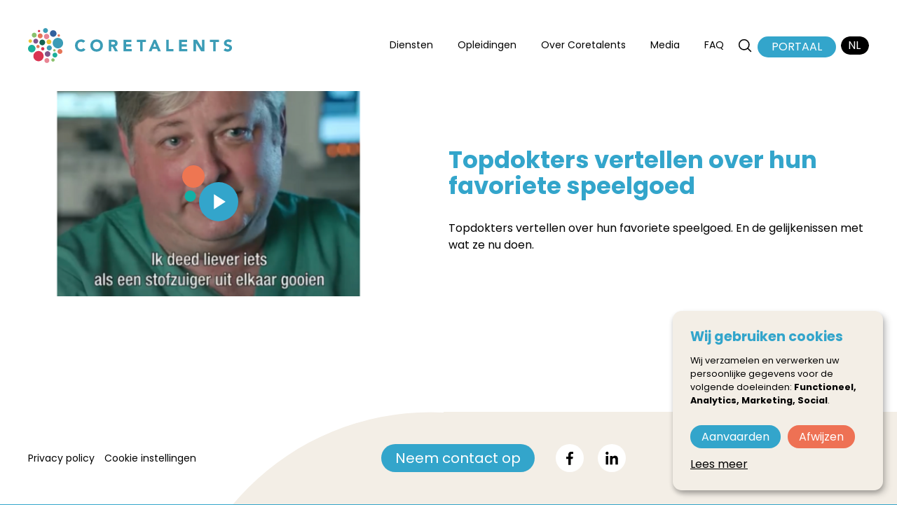

--- FILE ---
content_type: text/html; charset=UTF-8
request_url: https://www.coretalents.eu/nl/docs/topdokters-vertellen-over-hun-favoriete-speelgoed
body_size: 18868
content:


<!DOCTYPE html>
<html  lang="nl" dir="ltr" prefix="og: https://ogp.me/ns#">

    <head token="">
        <meta charset="utf-8" />
<noscript><style>form.antibot * :not(.antibot-message) { display: none !important; }</style>
</noscript><style>/* @see https://github.com/aFarkas/lazysizes#broken-image-symbol */.js img.lazyload:not([src]) { visibility: hidden; }/* @see https://github.com/aFarkas/lazysizes#automatically-setting-the-sizes-attribute */.js img.lazyloaded[data-sizes=auto] { display: block; width: 100%; }</style>
<meta name="description" content="Word wie je bent" />
<link rel="canonical" href="https://www.coretalents.eu/nl/docs/topdokters-vertellen-over-hun-favoriete-speelgoed" />
<meta property="og:site_name" content="Coretalents" />
<meta property="og:title" content="Topdokters vertellen over hun favoriete speelgoed" />
<meta property="og:description" content="Word wie je bent" />
<meta property="og:image" content="https://www.coretalents.eu/sites/default/files/styles/facebook_share/public/2022-03/share_img.jpg?h=2240b8e9&amp;itok=cAO6ohX_" />
<meta property="og:image:width" content="1200" />
<meta property="og:image:height" content="628" />
<meta property="og:image:alt" content="share img" />
<meta name="twitter:card" content="summary_large_image" />
<meta name="twitter:title" content="Topdokters vertellen over hun favoriete speelgoed" />
<meta name="twitter:description" content="Word wie je bent" />
<meta name="twitter:image:alt" content="share img" />
<meta name="twitter:image:width" content="500" />
<meta name="twitter:image" content="https://www.coretalents.eu/sites/default/files/styles/twitter_card/public/2022-03/share_img.jpg?h=2240b8e9&amp;itok=5Dz6xSRD" />
<meta name="twitter:image:height" content="500" />
<meta name="Generator" content="Drupal 9 (https://www.drupal.org)" />
<meta name="MobileOptimized" content="width" />
<meta name="HandheldFriendly" content="true" />
<meta name="viewport" content="width=device-width, initial-scale=1.0" />
<link rel="icon" href="/themes/custom/core_talents/assets/images/logo-simple.png" type="image/png" />
<link rel="alternate" hreflang="nl" href="https://www.coretalents.eu/nl/docs/topdokters-vertellen-over-hun-favoriete-speelgoed" />

        <title>Topdokters vertellen over hun favoriete speelgoed | Coretalents</title>
        <style id="critical-css">@import url(https://fonts.googleapis.com/css?family=Poppins:300,400,500,600,700&display=swap);.icon{font-size:1em;position:relative;width:1em;height:1em;display:inline-block}.icon--svg{color:inherit}.icon__svg{width:100%;height:100%;display:block}.hamburger{-webkit-tap-highlight-color:transparent}.hamburger__bar{background-color:currentColor}.figure{padding:0;margin:0}.figure--hide-caption .figure__caption{position:absolute!important;height:1px;width:1px;overflow:hidden;clip:rect(1px 1px 1px 1px);clip:rect(1px,1px,1px,1px);z-index:-1}.image{position:relative}.image,.image__inner{display:block;overflow:hidden}.image__inner{padding:50% 0}.image__inner img,.image__inner picture{position:absolute;top:0;right:0;bottom:0;left:0;-o-object-fit:cover;object-fit:cover;font-family:"object-fit: cover";width:100%;height:100%;display:block}.cookie-consent{z-index:1000;position:fixed;right:0;bottom:0;left:0;max-height:100%;overflow:hidden;overflow-y:auto;-ms-scroll-chaining:none;overscroll-behavior:contain;background:#fff;-webkit-box-shadow:0 0 5px 0 rgba(0,0,0,.3);box-shadow:0 0 5px 0 rgba(0,0,0,.3);color:#000;-webkit-transform:translateZ(0);transform:translateZ(0);-webkit-transition:opacity .5s,visibility .5s,-webkit-transform .5s;transition:opacity .5s,visibility .5s,-webkit-transform .5s;-o-transition:transform .5s,opacity .5s,visibility .5s;transition:transform .5s,opacity .5s,visibility .5s;transition:transform .5s,opacity .5s,visibility .5s,-webkit-transform .5s}@media(min-width:40em){.cookie-consent{right:25px;bottom:25px;left:auto;max-width:400px;max-height:calc(100% - 50px)}}.cookie-consent[aria-hidden=true]{visibility:hidden;opacity:0;pointer-events:none;-webkit-transform:translateY(100px);transform:translateY(100px)}@media(min-width:40em){.cookie-consent[aria-hidden=true]{-webkit-transform:translate(100px);transform:translate(100px)}}.cookie-consent__header{padding:20px 25px;font-size:.8em}.cookie-consent__header h1{margin:0 auto .5em;font-size:20px;line-height:1.2}@media(min-width:40em){.cookie-consent__header h1{font-size:28px}}.cookie-consent__header p:last-child{margin-bottom:0}.cookie-consent__tab-list{margin:0;padding:0;list-style-type:none}.cookie-consent__tab-list li{margin:0;border-top:1px solid rgba(0,0,0,.1)}.cookie-consent__tab{display:-ms-flexbox;display:flex;-ms-flex-align:stretch;align-items:stretch}.cookie-consent__option{-ms-flex:1 1 auto;flex:1 1 auto;display:-ms-flexbox;display:flex;-ms-flex-align:center;align-items:center;padding:15px 25px 17px;font-size:.9em;-webkit-user-select:none;-moz-user-select:none;-ms-user-select:none;user-select:none}.cookie-consent__option input{margin-right:10px}.cookie-consent__option:not([data-required=true]):hover{background:rgba(0,0,0,.05)}.cookie-consent__tab-toggle{position:relative;-ms-flex:0 0 auto;flex:0 0 auto;display:block;width:55px;min-height:55px;padding:10px;background:rgba(0,0,0,.1);line-height:0}.cookie-consent__tab-toggle:hover{background:rgba(0,0,0,.2)}.cookie-consent__tab-toggle>svg{position:absolute;top:50%;left:50%;margin-top:-6px;margin-left:-9px;width:18px;height:11px;fill:#000}.cookie-consent__tab-toggle[aria-selected=true]>svg{-webkit-transform:scaleY(-1);transform:scaleY(-1)}.cookie-consent__tab-panel{position:relative;overflow:hidden;-webkit-transition:all .35s;-o-transition:all .35s;transition:all .35s}.cookie-consent__tab-panel[aria-hidden=true]{display:none}.cookie-consent__tab-description{padding:20px 25px;background:rgba(0,0,0,.05);font-size:.8em}.cookie-consent__tab-description:after{content:"";position:absolute;top:0;left:25px;width:0;height:0;border:8px solid transparent;border-top-color:#fff;border-bottom:0}.cookie-consent__button{width:100%;min-height:55px;background:#000;border:0;color:#fff;font-weight:700;line-height:1.1;text-decoration:none;text-align:center;cursor:pointer;-webkit-appearance:none;-moz-appearance:none;appearance:none}.cookie-consent__button:focus,.cookie-consent__button:hover{background:rgba(0,0,0,.9)}.cookie-consent-tab__label{position:absolute!important;height:1px;width:1px;overflow:hidden;clip:rect(1px 1px 1px 1px);clip:rect(1px,1px,1px,1px);z-index:-1}html{font-size:62.5%}body{font-family:Poppins,Helvetica,sans-serif;color:#000;font-size:1.6rem;line-height:1.5}h1,h2,h3,h4,h5,h6{line-height:1.1;margin:0;padding-bottom:.4em;color:#33a5cb}h1{font-size:2.125em}h2{font-size:1.875em}@media(min-width:46.875em){h2{font-size:2.5em}}@media(min-width:60em){h2{font-size:3em}}h3{font-size:1.5em}@media(min-width:46.875em){h3{font-size:2em}}@media(min-width:60em){h3{font-size:2.5em}}h4{font-size:1.25em}b,strong{font-weight:700}p{padding-bottom:1em}p .button{margin-bottom:1rem}p .button:last-child{margin-bottom:0}a,a:hover{color:inherit}::-moz-selection{color:#fff;background:#000}::selection{color:#fff;background:#000}html{background-color:#33a5cb}body{position:relative;padding:0;margin:0;background-color:#fff}body.toolbar-horizontal,body.toolbar-vertical{margin-top:0!important}body.toolbar-tray-open{margin-left:0!important}.editor-actions li a,.editor-actions li a:hover{background-color:#fff}.group-hidden{display:none}.noRender{position:absolute!important;height:1px;width:1px;overflow:hidden;clip:rect(1px 1px 1px 1px);clip:rect(1px,1px,1px,1px);z-index:-1}.analyst-star{position:relative}.analyst-star .icon{font-size:8em}.analyst-star__value{font-size:2.8rem;position:absolute;left:50%;top:48%;line-height:1;-webkit-transform:translate(-50%,-50%);transform:translate(-50%,-50%)}.blog-header__inner{padding:2rem 1.6rem;max-width:90em;margin:0 auto;display:-ms-grid;display:grid;-ms-grid-columns:1fr;grid-template-columns:1fr;grid-gap:4rem}@media(min-width:46.875em){.blog-header__inner{padding-top:4rem;padding-bottom:4rem;padding-left:4rem;padding-right:4rem}}.blog-header__content{margin:0 auto;max-width:33rem;width:100%}.blog-header__title{font-size:3.2rem;width:12rem;height:12rem;background-color:#1aa293}.blog-header__overview,.blog-header__title{color:#fff;text-align:center;display:-ms-flexbox;display:flex;-ms-flex-align:center;align-items:center;-ms-flex-pack:center;justify-content:center;border-radius:50%;padding:4rem}.blog-header__overview{font-size:2.2rem;margin-left:auto;width:8rem;height:8rem;background-color:#ee7154}.blog-header__grid-cirlce{display:none}@media(min-width:60em){.blog-header__inner{position:relative;-ms-grid-columns:1fr 4rem 1fr 4rem 1fr 4rem 1fr;grid-template-columns:1fr 1fr 1fr 1fr;padding-top:5.5rem}.blog-header__content{-ms-grid-column:1;grid-column-start:1;-ms-grid-column-span:1;grid-column-end:2;max-width:auto}.blog-header__grid{-ms-grid-column:2;grid-column-start:2;grid-column-end:5;-ms-grid-column-span:6}.blog-header__grid-cirlce{content:"";display:block;border-radius:50%;width:2rem;height:2rem;background-color:#f3eee6}.blog-header__grid-cirlce--small{position:absolute;top:5rem;right:1rem}.blog-header__grid-cirlce--large{position:absolute;top:0;right:4rem;width:4.5rem;height:4.5rem;background-color:#33a5cb}}@media(min-width:66.875em){.blog-header__inner{grid-gap:6.5rem}}.button,.view--search-overview .views-exposed-form .form-actions input{font-family:Poppins,Helvetica,sans-serif;font-size:1.6rem;text-decoration:none;color:#fff;position:relative;display:inline-block;border-radius:1em;border:0;padding:.25em 1em;background-color:#33a5cb;-webkit-transition:all .25s ease;-o-transition:all .25s ease;transition:all .25s ease;cursor:pointer}.button:active,.button:focus,.button:hover,.view--search-overview .views-exposed-form .form-actions input:active,.view--search-overview .views-exposed-form .form-actions input:focus,.view--search-overview .views-exposed-form .form-actions input:hover{color:#fff;background-color:#237392}.button--white{color:#000;background-color:#fff}.button--white:active,.button--white:focus,.button--white:hover{color:#fff;background-color:#000}.button--green{color:#fff;background-color:#1aa293}.button--green:active,.button--green:focus,.button--green:hover{background-color:#11695f}.button--analyst{color:#fff;background-color:#33a5cb}.button--analyst:active,.button--analyst:focus,.button--analyst:hover{background-color:#237392}.button--analyst-contact{margin-bottom:2rem}.button--border{background-color:transparent;border:1px solid #000;color:#000}.button--border:hover{background-color:#33a5cb;border:0;color:#fff}.button--icon{color:#fff;display:-ms-flexbox;display:flex;-ms-flex-align:center;align-items:center}.button__icon{margin-right:.5rem}.docs-header__inner{padding:2rem 1.6rem;max-width:90em;margin:0 auto;display:-ms-grid;display:grid;-ms-grid-columns:1fr;grid-template-columns:1fr;grid-gap:4rem}@media(min-width:46.875em){.docs-header__inner{padding-top:4rem;padding-bottom:4rem;padding-left:4rem;padding-right:4rem}}.docs-header__content{margin:0 auto;max-width:33rem;width:100%}.docs-header__title{font-size:2.8rem;width:12rem;height:12rem;background-color:#1aa293}.docs-header__overview,.docs-header__title{color:#fff;text-align:center;display:-ms-flexbox;display:flex;-ms-flex-align:center;align-items:center;-ms-flex-pack:center;justify-content:center;border-radius:50%;padding:4rem}.docs-header__overview{font-size:2.2rem;text-decoration:none;margin-left:auto;width:8rem;height:8rem;background-color:#ee7154}.docs-header__grid-cirlce{display:none}@media(min-width:60em){.docs-header__inner{position:relative;-ms-grid-columns:1fr 4rem 1fr 4rem 1fr 4rem 1fr;grid-template-columns:1fr 1fr 1fr 1fr;padding-top:5.5rem}.docs-header__content{-ms-grid-column:1;grid-column-start:1;-ms-grid-column-span:1;grid-column-end:2;max-width:auto}.docs-header__grid{-ms-grid-column:2;grid-column-start:2;grid-column-end:5;-ms-grid-column-span:6}.docs-header__grid-cirlce{content:"";display:block;border-radius:50%;width:2rem;height:2rem;background-color:#f3eee6}.docs-header__grid-cirlce--small{position:absolute;top:5rem;right:1rem}.docs-header__grid-cirlce--large{position:absolute;top:0;right:4rem;width:4.5rem;height:4.5rem;background-color:#33a5cb}}@media(min-width:66.875em){.docs-header__inner{grid-gap:6.5rem}}.drimage img{-o-object-fit:cover;object-fit:cover}.circle-overlay{background-color:rgba(0,0,0,.75)}.circle-overlay.overlay{z-index:1002}.circle-overlay .overlay__close-btn{position:absolute;right:0;top:0;font-size:1.5em;color:#fff;-webkit-transition:-webkit-transform .25s ease;transition:-webkit-transform .25s ease;-o-transition:transform .25s ease;transition:transform .25s ease;transition:transform .25s ease,-webkit-transform .25s ease}.circle-overlay .overlay__close-btn:hover{-webkit-transform:scale(1.25);transform:scale(1.25)}.circle-image{padding:2em;width:calc(100% - 4em)}.circle-image img{-webkit-clip-path:circle(50% at 50% 50%);clip-path:circle(50% at 50% 50%)}.circle-image--1{background-image:url(/themes/custom/core_talents/assets/images/deco/circles/circles-1.svg),url(/themes/custom/core_talents/assets/images/deco/circles/circles-2.svg)}.circle-image--1,.circle-image--2{background-position:100% 0,0 100%;background-repeat:no-repeat,no-repeat;background-size:15%,15%}.circle-image--2{background-image:url(/themes/custom/core_talents/assets/images/deco/circles/circles-3.svg),url(/themes/custom/core_talents/assets/images/deco/circles/circles-4.svg)}.circle-image--3{background-image:url(/themes/custom/core_talents/assets/images/deco/circles/circles-5.svg),url(/themes/custom/core_talents/assets/images/deco/circles/circles-6.svg);background-position:0 0,100% 100%;background-repeat:no-repeat,no-repeat;background-size:15%,15%}.hamburger{color:#000;font-size:1rem;position:relative;z-index:1001;top:-2px;display:block;width:9rem;height:9rem;background-color:#33a5cb;border-radius:4.5rem}.hamburger .hamburger__bar{height:3px;width:2.8em;left:calc(50% - 1.4em);background-color:#fff}.hamburger__label{position:absolute!important;height:1px;width:1px;overflow:hidden;clip:rect(1px 1px 1px 1px);clip:rect(1px,1px,1px,1px);z-index:-1}.hamburger,.hamburger__bar{-webkit-transition:all .2s ease;-o-transition:all .2s ease;transition:all .2s ease}.hamburger__bar{position:absolute;top:50%;right:0;left:0}.hamburger__bar--1{-webkit-transform:translate3d(0,-.9rem,0);transform:translate3d(0,-.9rem,0)}.hamburger__bar--3{-webkit-transform:translate3d(0,.9rem,0);transform:translate3d(0,.9rem,0)}.hamburger--active .hamburger__bar--1{-webkit-transform:translateZ(0) rotate(45deg);transform:translateZ(0) rotate(45deg)}.hamburger--active .hamburger__bar--2{-webkit-transform:scale(0);transform:scale(0)}.hamburger--active .hamburger__bar--3{-webkit-transform:translateZ(0) rotate(-45deg);transform:translateZ(0) rotate(-45deg)}@media only screen and (min-width:72em){.hamburger{display:none}}.header__inner{max-width:90em;margin:0 auto;display:-ms-flexbox;display:flex;-ms-flex-align:center;align-items:center;-ms-flex-pack:justify;justify-content:space-between;overflow:hidden;padding:2rem 1.6rem 3.6rem}@media(min-width:46.875em){.header__inner{padding-left:4rem;padding-right:4rem;padding-top:4rem;padding-bottom:4rem}}.header__hamburger{position:relative;margin-top:-3.1rem;margin-right:-3.1rem}.header__navigation{display:-ms-flexbox;display:flex;-ms-flex-direction:column;flex-direction:column;padding:2rem 1.6rem 4rem;width:100%}@media(min-width:46.875em){.header__navigation{padding-left:4rem;padding-right:4rem;padding-top:4rem;padding-bottom:4rem}}.header__menus{display:-ms-flexbox;display:flex;-ms-flex-direction:column;flex-direction:column;-ms-flex-pack:justify;justify-content:space-between;overflow:scroll;max-height:calc(100vh - 17rem)}.header__menu{margin-top:2rem}.header__menu-closure{display:-ms-flexbox;display:flex;-ms-flex-direction:column;flex-direction:column;-ms-flex-align:end;align-items:flex-end;margin-top:1em}.header__menu-search{font-size:2rem;color:#fff;display:-ms-flexbox;display:flex;margin-bottom:1rem;-webkit-transition:color .15s ease;-o-transition:color .15s ease;transition:color .15s ease}.header__menu-search:active,.header__menu-search:focus,.header__menu-search:hover{color:#33a5cb}.menu-overlay-open .header .header__site-name{opacity:0}.page--logged-in .header__navigation{margin-top:39px}@media only screen and (min-width:72em){.header__inner{overflow:visible}.header__hamburger{position:absolute!important;height:1px;width:1px;overflow:hidden;clip:rect(1px 1px 1px 1px);clip:rect(1px,1px,1px,1px);z-index:-1}.header__navigation{padding:0}.header__site-name--mobile{position:absolute!important;height:1px;width:1px;overflow:hidden;clip:rect(1px 1px 1px 1px);clip:rect(1px,1px,1px,1px);z-index:-1}.header__menus{-ms-flex-direction:row;flex-direction:row;-ms-flex-pack:end;justify-content:flex-end;-ms-flex-align:center;align-items:center;overflow:visible;max-height:none}.header__menu{margin-top:0}.header__menu-closure{-ms-flex-direction:row;flex-direction:row;-ms-flex-align:center;align-items:center;margin-top:0;margin-left:2rem}.header__menu-search{color:#000;margin-bottom:0;margin-right:.75rem}.page--logged-in .header__navigation{margin-top:0}}.history-button{opacity:0}.history-button--ready{opacity:1}.icon--logo{width:5.8272727273em}.icon--logo--white{width:5.8515981735em}.icon--vdab{width:2.0416666667em}.icon--kmo{width:3.4383561644em}.icon--caret-down{width:1.6666666667em}.icon--arrow-left,.icon--arrow-right{width:2.9230769231em}.drimage[data-drimage*=square]{aspect-ratio:1/1}.drimage[data-drimage*="16_9"]{aspect-ratio:16/9}.drimage{-webkit-animation:none!important;animation:none!important;opacity:1!important}.language-switcher__list{list-style-type:none;display:-ms-flexbox;display:flex;-ms-flex-align:center;align-items:center;padding:0;margin:0}.language-switcher__item{border-radius:2rem;margin-right:1rem;background-color:#fff}.language-switcher__item.is-active{opacity:.6}.language-switcher__item:last-child{margin-right:0}.language-switcher__link{color:#33a5cb;text-decoration:none;text-transform:uppercase;padding:.1rem 1rem}@media only screen and (min-width:72em){.language-switcher{height:2.6rem;display:inline-block}.language-switcher__list{display:-ms-flexbox;display:flex;-ms-flex-direction:column;flex-direction:column;-ms-flex-pack:stretch;justify-content:stretch;-ms-flex-align:stretch;align-items:stretch;-ms-flex-line-pack:stretch;align-content:stretch;list-style:none;border-radius:1.3rem;padding:0;margin:0;max-height:2.6rem;overflow:hidden;background-color:#f3eee6;-webkit-transition:all .25s ease;-o-transition:all .25s ease;transition:all .25s ease}.language-switcher__list:hover{max-height:7.8rem}.language-switcher__item{margin-right:0;background-color:transparent}.language-switcher__item.is-active{-ms-flex-order:-1;order:-1;opacity:1;background-color:#000}.language-switcher__item.is-active:hover{color:#fff}.language-switcher__link{color:#fff;display:block;-webkit-transition:all .125s ease;-o-transition:all .125s ease;transition:all .125s ease}.language-switcher__link:not(.is-active){color:#000}.language-switcher__link:not(.is-active):active,.language-switcher__link:not(.is-active):focus,.language-switcher__link:not(.is-active):hover{color:#33a5cb}}.menu-overlay{bottom:18vh;z-index:1000;display:block;background:transparent;-webkit-clip-path:url(#navigation-background-clip);clip-path:url(#navigation-background-clip)}.menu-overlay,.menu-overlay:before{position:absolute;top:0;right:0;left:0;width:100vw}.menu-overlay:before{bottom:0;z-index:-1;content:"";height:100vh;background-color:#33a5cb;-webkit-clip-path:circle(1% at top right);clip-path:circle(1% at top right);-webkit-transition:-webkit-clip-path .3s cubic-bezier(.87,0,.13,1);transition:-webkit-clip-path .3s cubic-bezier(.87,0,.13,1);-o-transition:clip-path .3s cubic-bezier(.87,0,.13,1);transition:clip-path .3s cubic-bezier(.87,0,.13,1);transition:clip-path .3s cubic-bezier(.87,0,.13,1),-webkit-clip-path .3s cubic-bezier(.87,0,.13,1)}.menu-overlay .overlay__backdrop{width:100%;height:100%}.menu-overlay .overlay__container{position:static;display:-ms-flexbox;display:flex;width:100%;height:100%;opacity:0;-webkit-transform:none;transform:none;-webkit-transition:opacity .15s ease;-o-transition:opacity .15s ease;transition:opacity .15s ease}.menu-overlay .overlay__inner{overflow:auto;will-change:all}.menu-overlay .overlay__content,.menu-overlay .overlay__inner{display:-ms-flexbox;display:flex;width:100%}.menu-overlay .overlay__closeBtn{overflow:hidden;text-indent:1001%;white-space:nowrap;position:absolute;top:.75em;right:.75em;width:1em;height:1em;display:block;-webkit-transition:all .15s ease;-o-transition:all .15s ease;transition:all .15s ease}.menu-overlay .overlay__closeSvg{position:absolute;top:0;left:0}.menu-overlay.overlay--showing .overlay__container{opacity:0}.menu-overlay.overlay--shown .overlay__container{opacity:1;-webkit-transition-delay:.25s;-o-transition-delay:.25s;transition-delay:.25s}.menu-overlay.overlay--shown:before{-webkit-clip-path:circle(120% at top right);clip-path:circle(120% at top right)}.menu-overlay.overlay--hiding .overlay__container{opacity:0}.menu-overlay.overlay--hidden{-webkit-transition:none;-o-transition:none;transition:none}.menu-overlay.overlay--hidden .overlay__container{opacity:0}.menu-overlay.overlay-block-scroll{overflow:hidden;height:100%;-webkit-overflow-scrolling:auto}body>.menu-overlay{position:fixed}@media(min-width:38.75em){.menu-overlay{top:0!important}}.js-menu-overview{display:none}.menu-overview .menu__link{width:10em;height:10em;display:-ms-flexbox;display:flex;-ms-flex-pack:center;justify-content:center;-ms-flex-align:center;align-items:center;padding:1em;border-radius:6em;font-size:1em;text-decoration:none;color:#fff;text-align:center;background-color:#33a5cb}.menu-overview .menu__item{font-size:1.3vw}.menu-overview .menu__item:first-child .menu__link{font-size:1.25em;background-color:#1aa293}.menu-overview .menu__item:nth-child(2) .menu__link{font-size:.65em;background-color:#ee7154}.menu-overview .menu__item:nth-child(3) .menu__link{font-size:.875em;background-color:#f7cc00}.menu-overview .menu__item:nth-child(4) .menu__link{font-size:.55em;background-color:#8b5b95}.menu-overview .menu__item:nth-child(5) .menu__link{font-size:.875em;background-color:#3065af}.menu-overview .menu__item:nth-child(6) .menu__link{font-size:.85em;background-color:#f18fa2}.menu-overview .menu__item:nth-child(7) .menu__link{font-size:.9em;background-color:#11695f}.menu-overview .menu__item:nth-child(8) .menu__link{font-size:.8em;background-color:#3065af}.menu-overview .menu__item:nth-child(9) .menu__link{font-size:.875em;background-color:#8b5b95}.menu-overview .menu__item:nth-child(10) .menu__link{font-size:.75em;background-color:#f18fa2}.menu-overview .menu__item:nth-child(11) .menu__link{font-size:1.1em;background-color:#f7cc00}.menu-overview .menu__item:nth-child(12) .menu__link{font-size:.6em;background-color:#e6264d}.menu-overview .menu__item:nth-child(13) .menu__link{font-size:.45em;background-color:#f18fa2}.menu-overview .menu__item:nth-child(14) .menu__link{font-size:1em;background-color:#1aa293}.menu-overview .menu__item:nth-child(12){display:none}.menu-overview .menu__list{position:relative;display:-ms-flexbox;display:flex;list-style:none;-ms-flex-wrap:wrap;flex-wrap:wrap;width:70vw;height:70vw!important;max-width:80rem;max-height:80rem;margin:0;padding:0}.menu-overview .menu__list .stamp{position:absolute}.menu-overview .menu__list .lt-stamp-1{width:15%;height:15%;left:0;top:0}.menu-overview .menu__list .lt-stamp-2{width:10%;height:7.5%;left:15%;top:0}.menu-overview .menu__list .lt-stamp-3{width:6.5%;height:3.75%;left:25%;top:0}.menu-overview .menu__list .lt-stamp-4{width:4%;height:1.875%;left:31.5%;top:0}.menu-overview .menu__list .lc-stamp-1{width:15%;height:15%;left:0;top:0}.menu-overview .menu__list .lc-stamp-2{width:7.5%;height:10%;left:0;top:15%}.menu-overview .menu__list .lc-stamp-3{width:3.75%;height:6.5%;left:0;top:25%}.menu-overview .menu__list .lc-stamp-4{width:1.875%;height:4%;left:0;top:31.5%}.menu-overview .menu__list .rt-stamp-1{width:15%;height:15%;right:0;top:0}.menu-overview .menu__list .rt-stamp-2{width:10%;height:7.5%;right:15%;top:0}.menu-overview .menu__list .rt-stamp-3{width:6.5%;height:3.75%;right:25%;top:0}.menu-overview .menu__list .rt-stamp-4{width:4%;height:1.875%;right:31.5%;top:0}.menu-overview .menu__list .rc-stamp-1{width:15%;height:15%;right:0;top:0}.menu-overview .menu__list .rc-stamp-2{width:7.5%;height:10%;right:0;top:15%}.menu-overview .menu__list .rc-stamp-3{width:3.75%;height:6.5%;right:0;top:25%}.menu-overview .menu__list .rc-stamp-4{width:1.875%;height:4%;right:0;top:31.5%}.menu-overview .menu__list .blt-stamp-1{width:15%;height:15%;left:0;bottom:0}.menu-overview .menu__list .blt-stamp-2{width:10%;height:7.5%;left:15%;bottom:0}.menu-overview .menu__list .blt-stamp-3{width:6.5%;height:3.75%;left:25%;bottom:0}.menu-overview .menu__list .blt-stamp-4{width:4%;height:1.875%;left:31.5%;bottom:0}.menu-overview .menu__list .blc-stamp-1{width:15%;height:15%;left:0;bottom:0}.menu-overview .menu__list .blc-stamp-2{width:7.5%;height:10%;left:0;bottom:15%}.menu-overview .menu__list .blc-stamp-3{width:3.75%;height:6.5%;left:0;bottom:25%}.menu-overview .menu__list .blc-stamp-4{width:1.875%;height:4%;left:0;bottom:31.5%}.menu-overview .menu__list .brt-stamp-1{width:15%;height:15%;right:0;bottom:0}.menu-overview .menu__list .brt-stamp-2{width:10%;height:7.5%;right:15%;bottom:0}.menu-overview .menu__list .brt-stamp-3{width:6.5%;height:3.75%;right:25%;bottom:0}.menu-overview .menu__list .brt-stamp-4{width:4%;height:1.875%;right:31.5%;bottom:0}.menu-overview .menu__list .brc-stamp-1{width:15%;height:15%;right:0;bottom:0}.menu-overview .menu__list .brc-stamp-2{width:7.5%;height:10%;right:0;bottom:15%}.menu-overview .menu__list .brc-stamp-3{width:3.75%;height:6.5%;right:0;bottom:25%}.menu-overview .menu__list .brc-stamp-4{width:1.875%;height:4%;right:0;bottom:31.5%}@media(min-width:66.875em){.menu-overview .menu__item{font-size:.9em}}.messages{margin-bottom:2rem;margin-left:1rem;margin-right:1rem;overflow:auto}@media(min-width:46.875em){.messages{margin-bottom:4rem;margin-left:1.6rem;margin-right:1.6rem;margin-left:4rem;margin-right:4rem}}.messages__inner{max-width:90em;margin:0 auto;border-radius:2rem;padding:2rem 3.5rem}.messages__item{padding-bottom:1.5rem}.messages__item:last-child{padding-bottom:0}.messages--status .messages__inner{color:hsla(0,0%,100%,.75);background-color:#9ec864}.messages--error .messages__inner{color:hsla(0,0%,100%,.75);background-color:#ee7154}.messages--warning .messages__inner{color:rgba(0,0,0,.5);background-color:#33a5cb}.webform .messages{margin-left:0;margin-right:0}.page__inner{min-height:100vh;display:-ms-flexbox;display:flex;-ms-flex-direction:column;flex-direction:column}.page__footer{margin-top:auto}.page--logged-in .page__inner{min-height:calc(100vh - 5.3rem)}.site-logo__label{position:absolute!important;height:1px;width:1px;overflow:hidden;clip:rect(1px 1px 1px 1px);clip:rect(1px,1px,1px,1px);z-index:-1}.site-logo__link{display:-ms-flexbox;display:flex}.site-logo--header-mobile{-webkit-filter:brightness(200%) saturate(0) contrast(0);filter:brightness(200%) saturate(0) contrast(0)}.site-logo--header,.site-logo--header-mobile{font-size:3.8rem}@media(min-width:38.75em){.site-logo--header,.site-logo--header-mobile{font-size:4.5rem}}@media(min-width:46.875em){.site-logo--header{font-size:5rem}}@media only screen and (min-width:72em){.site-logo--header{font-size:3rem}}@media(min-width:80em){.site-logo--header{font-size:5rem}}si-float-wrapper{position:absolute;width:100%}.si-float-wrapper,.si-float-wrapper *{-webkit-box-sizing:border-box;box-sizing:border-box}[class*=si-wrapper]{display:-ms-flexbox;display:flex;position:absolute;-ms-flex-align:center;align-items:center;font-size:14px;cursor:default}.si-wrapper-top{-ms-flex-direction:column;flex-direction:column;margin-top:-40px;margin-left:0;-webkit-transform:translate(-50%,-100%);transform:translate(-50%,-100%)}.si-wrapper-bottom{-ms-flex-direction:column-reverse;flex-direction:column-reverse;margin-top:0;margin-left:0;-webkit-transform:translate(-50%);transform:translate(-50%)}.si-wrapper-left{margin-top:-20px;margin-left:-11px;-webkit-transform:translate(-100%,-50%);transform:translate(-100%,-50%)}.si-wrapper-right{-ms-flex-direction:row-reverse;flex-direction:row-reverse;margin-top:-20px;margin-left:11px;-webkit-transform:translateY(-50%);transform:translateY(-50%)}[class*=si-shadow-wrapper]{display:-ms-flexbox;display:flex;position:absolute;top:0;right:0;bottom:0;left:0;opacity:.29804;z-index:1}.si-shadow-wrapper-bottom,.si-shadow-wrapper-top{-ms-flex-direction:column;flex-direction:column}.si-shadow-pointer-bottom,.si-shadow-pointer-right{-ms-flex-order:-1;order:-1}.si-shadow-frame{-webkit-box-shadow:0 1px 3px 0 #000;box-shadow:0 1px 3px 0 #000}[class*=si-shadow-pointer]{position:relative;width:15px;height:15px;margin:auto}[class*=si-shadow-inner-pointer]{position:absolute;width:141%;height:141%;-webkit-box-shadow:-.70711px .70711px 3px 0 #000;box-shadow:-.70711px .70711px 3px 0 #000}.si-shadow-inner-pointer-top{left:50%;-webkit-transform:translate(-50%,-50%) rotate(-45deg);transform:translate(-50%,-50%) rotate(-45deg)}.si-shadow-inner-pointer-bottom{bottom:0;left:50%;-webkit-transform:translate(-50%,50%) rotate(-45deg);transform:translate(-50%,50%) rotate(-45deg)}.si-shadow-inner-pointer-left{top:50%;-webkit-transform:translate(-50%,-50%) rotate(-45deg);transform:translate(-50%,-50%) rotate(-45deg)}.si-shadow-inner-pointer-right{top:50%;right:0;-webkit-transform:translate(50%,-50%) rotate(-45deg);transform:translate(50%,-50%) rotate(-45deg)}.si-frame{position:relative;-ms-flex:1 1 auto;flex:1 1 auto;border-radius:3px;overflow:hidden;z-index:2}.si-content-wrapper{width:100%;max-width:100%;max-height:100%;padding:30px;background-color:#fff}.si-has-border .si-content-wrapper{border:1px solid #bbb}.si-content{overflow:auto}.si-close-button{position:absolute;top:0;right:0;border:0;outline:0;background-color:transparent;color:inherit;font-family:Arial,Baskerville,monospace;font-size:24px;cursor:pointer;opacity:.5;-webkit-appearance:none;-moz-appearance:none;appearance:none}.si-close-button:focus,.si-close-button:hover{opacity:.7}[class*=si-pointer-border]{position:absolute;border:15px solid transparent;z-index:3}[class*=si-pointer-bg]{position:relative;border:15px solid transparent;z-index:4}.si-has-border [class*=si-pointer-bg]{border-width:15px}.si-pointer-border-bottom,.si-pointer-border-top{left:50%;-webkit-transform:translate(-50%);transform:translate(-50%)}.si-pointer-border-left,.si-pointer-border-right{top:50%;-webkit-transform:translateY(-50%);transform:translateY(-50%)}.si-pointer-top{border-bottom:0}.si-pointer-border-top{bottom:0;border-top-color:#bbb}.si-pointer-bg-top{border-top-color:#fff}.si-has-border .si-pointer-bg-top{top:-1px;margin-bottom:0}.si-pointer-bottom{border-top:0}.si-pointer-border-bottom{top:0;border-bottom-color:#bbb}.si-pointer-bg-bottom{border-bottom-color:#fff}.si-has-border .si-pointer-bg-bottom{bottom:-1px;margin-top:0}.si-pointer-left{border-right:0}.si-pointer-border-left{right:0;border-left-color:#bbb}.si-pointer-bg-left{border-left-color:#fff}.si-has-border .si-pointer-bg-left{left:-1px;margin-right:0}.si-pointer-right{border-left:0}.si-pointer-border-right{left:0;border-right-color:#bbb}.si-pointer-bg-right{border-right-color:#fff}.si-has-border .si-pointer-bg-right{right:-1px;margin-left:0}.square{position:relative;width:500px;height:500px;background-color:#00f}.square .stamp{width:15%;height:15%;left:0}.square .stamp,.square .stamp2{position:absolute;top:0;background-color:pink}.square .stamp2{width:10%;height:7.5%;left:15%}.square .stamp3{width:6.5%;height:3.75%;left:25%}.square .stamp3,.square .stamp4{position:absolute;top:0;background-color:pink}.square .stamp4{width:4%;height:1.875%;left:31.5%}.square-inner{width:100%;height:100%;border-radius:50%;background-color:green}.swiper-container{padding-top:1rem!important;padding-bottom:4rem!important}.swiper-slide{height:auto!important}.swiper-button{position:absolute;bottom:0;left:0;z-index:1;font-size:2.5rem;color:#33a5cb;border:0;background-color:transparent;cursor:pointer}.swiper-button-next{left:3rem}@media(min-width:46.875em){.swiper-container{padding-bottom:2.5rem}}.tabs__triggers{display:-ms-inline-flexbox;display:inline-flex;-ms-flex-pack:start;justify-content:flex-start;-ms-flex-wrap:wrap;flex-wrap:wrap;list-style:none;padding:.5em;border:1px solid #000;border-radius:1.5em;margin-bottom:2em;font-size:.75em}.tabs__triggers--main{position:absolute;top:6em;right:0}.tabs__trigger-button{position:relative;text-decoration:none;padding:.25em 1em;color:#000;border-radius:1em;-webkit-transition:all .25s ease;-o-transition:all .25s ease;transition:all .25s ease;display:inline-block}.tabs__trigger-button:active,.tabs__trigger-button:focus,.tabs__trigger-button:hover{color:#fff;background-color:#1aa293}.tabs__trigger-button.disabled{pointer-events:none;opacity:.5}.tabs__trigger-button.disabled:active,.tabs__trigger-button.disabled:focus,.tabs__trigger-button.disabled:hover{color:#000;background-color:transparent}.tabs__trigger:first-child{margin-right:1em}.tabs__trigger--active .tabs__trigger-button{color:#fff;background-color:#11695f}.tabs__trigger--active .tabs__trigger-button:hover{border-color:#000}.tab{opacity:0;-webkit-transition:opacity .5s ease;-o-transition:opacity .5s ease;transition:opacity .5s ease}.tab.shown{opacity:1}.tab .tab__title{position:absolute!important;height:1px;width:1px;overflow:hidden;clip:rect(1px 1px 1px 1px);clip:rect(1px,1px,1px,1px);z-index:-1}.tab--state-showing{opacity:0}.tab--state-shown{opacity:1;display:block}.tab--state-hiding{opacity:0}.tab--state-hidden{opacity:0;display:none}@media(min-width:60em){.tabs__triggers{font-size:1em}.tabs__triggers--main{position:relative;top:auto;right:auto}}.tippy-box[data-theme~=masterclass]{border-radius:3rem;border:1px solid #f7cc00;padding:.25em 1em;background-color:#fff}.tippy-box[data-theme~=masterclass--paper]{padding:.25em 1em;border-radius:3rem;background-color:#f7cc00;border:1px solid #f7cc00}.tippy-box[data-theme~=analyst-title]{color:#fff;font-size:.8em;padding:.5rem 1.5rem;border-radius:3rem;background-color:#33a5cb;border:1px solid #33a5cb}.orejime-Main,.orejime-Modal{font-size:1em;line-height:1.5}.orejime-Notice{background:#f3eee6;position:fixed;z-index:1000;width:100%;bottom:0;font-size:.8em}.orejime-Notice--mandatory{position:absolute;bottom:0;left:0;right:0;margin:auto;max-width:none}.orejime-Notice--hidden{display:none!important}.orejime-Notice-body{padding:1em}.orejime-Notice-logo{max-width:20rem}.orejime-Notice-description{color:#000;margin-bottom:1em}.orejime-Notice-title{font-weight:700;font-size:1.5em;line-height:1.3;padding-bottom:.75em}.orejime-Notice-purposes{color:#000}.orejime-Notice-changes{color:#000;margin-bottom:.5em;font-weight:700}.orejime-Notice-privacyPolicyLink{text-decoration:underline;cursor:pointer}.orejime-Notice-privacyPolicyLink,.orejime-Notice-privacyPolicyLink:hover{color:inherit}.orejime-Notice-privacyPolicyLink:focus,.orejime-Notice-privacyPolicyLink:hover{text-decoration:none}.orejime-Notice-actions{display:-ms-flexbox;display:flex;-ms-flex-direction:row;flex-direction:row;-ms-flex-pack:justify;justify-content:space-between;-ms-flex-align:center;align-items:center;-ms-flex-wrap:wrap;flex-wrap:wrap;list-style:none;margin:0;padding:0}.orejime-Notice-actionItem{width:calc(50% - .5rem)}.orejime-Notice-actionItem--info{text-align:left;width:100%!important;padding-top:1rem}.orejime-Notice-button{width:100%}.orejime-Notice-learnMoreButton{width:auto}.orejime-Notice-learnMoreButton:hover{text-decoration:none}.orejimeHtml-WithModalOpen{height:100%}.orejimeHtml-WithModalOpen body{position:fixed;overflow:hidden;height:100%;width:100%}.orejime-AppToggles-disableAll:disabled,.orejime-AppToggles-enableAll:disabled{display:none}.orejime-ModalOverlay,.orejime-NoticeOverlay{z-index:1002;background:rgba(0,0,0,.5);position:fixed;top:0;left:0;right:0;bottom:0}.orejime-ModalWrapper{z-index:1001;position:fixed;top:50%;left:50%;-webkit-transform:translate(-50%,-50%);transform:translate(-50%,-50%);margin:0;width:64rem;max-width:100%;max-height:100%;overflow:auto}.orejime-Modal{background:#f3eee6;color:#000;-webkit-box-shadow:0 .4rem .6rem 0 rgba(0,0,0,.2),.5rem .5rem 1rem 0 rgba(0,0,0,.19);box-shadow:0 .4rem .6rem 0 rgba(0,0,0,.2),.5rem .5rem 1rem 0 rgba(0,0,0,.19)}.orejime-Modal-header{padding:1em;border-bottom:.1rem solid #555}.orejime-Modal-title{font-size:2em;display:block;font-weight:700;padding-right:2rem}.orejime-Modal-closeButton{border:0;background:none;color:inherit;position:absolute;top:1em;right:1em}.orejime-CloseIcon{stroke:currentColor;width:1.2rem}.orejime-Modal-body{padding:1em}.orejime-Modal-footer{padding:1em;border-top:.1rem solid #555}.orejime-Modal-poweredByLink,.orejime-Modal-privacyPolicyLink{cursor:pointer;text-decoration:underline;color:inherit}.orejime-Modal-poweredByLink:active,.orejime-Modal-poweredByLink:focus,.orejime-Modal-poweredByLink:hover,.orejime-Modal-privacyPolicyLink:active,.orejime-Modal-privacyPolicyLink:focus,.orejime-Modal-privacyPolicyLink:hover{color:inherit}.orejime-Modal-poweredByLink:focus,.orejime-Modal-poweredByLink:hover,.orejime-Modal-privacyPolicyLink:focus,.orejime-Modal-privacyPolicyLink:hover{text-decoration:none}.orejime-Modal-poweredByLink{position:absolute;right:1em;color:#000;font-size:.8em;padding:.6rem 0}.orejime-Modal-poweredByLink:active,.orejime-Modal-poweredByLink:focus,.orejime-Modal-poweredByLink:hover{color:#000}.orejime-AppList{display:block;padding:0;margin:0}.orejime-AppList-item{display:block;position:relative;line-height:1.25;vertical-align:middle;padding-left:7.5rem;min-height:4rem;margin-top:.7em}.orejime-AppList-item:first-child{margin-top:0}.orejime-CategorizedAppList{list-style:none;margin:0;padding:0 0 0 1em}.orejime-CategorizedAppList-item{margin-bottom:4rem;padding-bottom:4rem;border-bottom:1px solid rgba(0,0,0,.25)}.orejime-CategorizedAppList-item:last-child{padding-bottom:0;border-bottom:0}.orejime-CategorizedAppList-title{font-size:1.2em;font-weight:700;padding-bottom:.5em}.orejime-CategorizedAppList-description{font-size:.9em;padding-bottom:.75em}.orejime-CategorizedAppList-apps{margin:0;padding-left:1.5rem}.orejime-AppItem-title{font-weight:600;cursor:pointer}.orejime-AppItem-description{font-size:.8em;padding-bottom:.25em}.orejime-AppItem-purposes{font-size:.8em;opacity:.5em}.orejime-AppItem-optOut,.orejime-AppItem-required{padding-left:.2em;font-size:.8em}.orejime-AppItem-input{position:absolute;top:0;left:0;opacity:0;width:5rem;height:3rem}.orejime-AppItem-label{font-size:1em}.orejime-AppItem-switch{height:3rem}.orejime-AppItem-slider,.orejime-AppItem-switch{position:absolute;left:0;display:inline-block;width:5rem}.orejime-AppItem-slider{-webkit-box-shadow:0 .4rem .6rem 0 rgba(0,0,0,.2),.5rem .5rem 1rem 0 rgba(0,0,0,.19);box-shadow:0 .4rem .6rem 0 rgba(0,0,0,.2),.5rem .5rem 1rem 0 rgba(0,0,0,.19);cursor:pointer;top:0;right:0;bottom:0;background-color:#aaa;border-radius:3rem;border:.2rem solid transparent}.orejime-AppItem-slider,.orejime-AppItem-slider:before{-webkit-transition:.4s;-o-transition:.4s;transition:.4s}.orejime-AppItem-slider:before{position:absolute;content:"";height:2rem;width:2rem;left:.3rem;bottom:.3rem;background-color:#fff;border-radius:50%;border:.1rem solid #555}.orejime-AppItem-switchLabel{position:absolute;width:5rem;top:3.4rem;overflow:ellipsis;font-size:.8em;text-align:center}.orejime-AppItem-switch--disabled .orejime-AppItem-slider{cursor:default;opacity:.5}.orejime-AppItem-switch--disabled .orejime-AppItem-switchLabel{color:#aaa}.orejime-AppItem-input:focus+.orejime-AppItem-label .orejime-AppItem-slider{border-color:#fff;outline-offset:.2rem}.orejime-AppItem-input:checked+.orejime-AppItem-label .orejime-AppItem-slider{background-color:#33a5cb}.orejime-AppItem-input:checked+.orejime-AppItem-label .orejime-AppItem-slider:before{-webkit-transform:translateX(2rem);transform:translateX(2rem)}.orejime-AppToggles{display:-ms-flexbox;display:flex;-ms-flex-direction:row;flex-direction:row;margin-bottom:1em}.orejime-AppToggles-item{display:inline}.orejime-AppToggles-button{margin-right:1em}@media(min-width:46.875em){.orejime-Notice{-webkit-box-shadow:0 .4rem .6rem 0 rgba(0,0,0,.2),.5rem .5rem 1rem 0 rgba(0,0,0,.19);box-shadow:0 .4rem .6rem 0 rgba(0,0,0,.2),.5rem .5rem 1rem 0 rgba(0,0,0,.19);bottom:2rem;right:2rem;max-width:30rem;border:0;border-radius:1em}}.orejime-Modal .orejime-Button{font-size:1.8rem}.orejime-Modal-header{border-bottom:0;padding:3rem 3rem 0}.orejime-Modal-description{margin-bottom:0;padding-bottom:0}.orejime-Modal-body{padding:3rem}.orejime-Modal-footer{border-top:0;padding:0 3rem 3rem}.orejime-Notice-body{padding:2.5rem}.orejime-Notice-actions{-ms-flex-pack:start;justify-content:flex-start}.orejime-AppItem-slider:before{border:0}.orejime-Notice-actionItem{margin-right:1rem;width:-webkit-fit-content;width:-moz-fit-content;width:fit-content}.orejime-AppItem-description{margin-bottom:.5rem}.orejime-AppItem-purposes{margin-top:0}.orejime-Button{font-family:Poppins,Helvetica,sans-serif;font-size:1.6rem;position:relative;text-decoration:none;padding:.25em 1em;color:#fff;background-color:#33a5cb;border-radius:1em;-webkit-transition:all .25s ease;-o-transition:all .25s ease;transition:all .25s ease;display:inline-block;cursor:pointer;border:0;width:-webkit-fit-content;width:-moz-fit-content;width:fit-content}.orejime-Button:active,.orejime-Button:focus,.orejime-Button:hover{color:#fff;background-color:#237392}.orejime-AppToggles-disableAll,.orejime-Notice-declineButton{background-color:#ee7154}.orejime-AppToggles-disableAll:active,.orejime-AppToggles-disableAll:focus,.orejime-AppToggles-disableAll:hover,.orejime-Notice-declineButton:active,.orejime-Notice-declineButton:focus,.orejime-Notice-declineButton:hover{background-color:#c15b43}.orejime-Notice-learnMoreButton{border:0;background-color:transparent;color:#000;text-decoration:underline;padding:0}.orejime-Notice-learnMoreButton:active,.orejime-Notice-learnMoreButton:focus,.orejime-Notice-learnMoreButton:hover{background-color:transparent;color:#000;text-decoration:none}.orejime-AppItem-input+.orejime-AppItem-label .orejime-AppItem-slider{background-color:#fff}.orejime-AppItem-input+.orejime-AppItem-label .orejime-AppItem-slider:before{background-color:#000}.orejime-AppItem-input:checked+.orejime-AppItem-label .orejime-AppItem-slider{background-color:#1aa293}.orejime-AppItem-input:checked+.orejime-AppItem-label .orejime-AppItem-slider:before{background-color:#fff}.orejime-ModalWrapper{border-radius:1em}.orejime-AppItem-switchLabel{position:absolute!important;height:1px;width:1px;overflow:hidden;clip:rect(1px 1px 1px 1px);clip:rect(1px,1px,1px,1px);z-index:-1}.orejime-Notice-title{padding-bottom:0}.orejime-Modal-poweredByLink{position:absolute!important;height:1px;width:1px;overflow:hidden;clip:rect(1px 1px 1px 1px);clip:rect(1px,1px,1px,1px);z-index:-1}.orejime-AppToggles{margin-bottom:3.5rem}.orejime-CloseIcon{margin-top:5px;cursor:pointer}.orejime-CloseIcon:hover{color:#ba0d0d}.overview-menu-trigger{text-decoration:none;-webkit-transition:background-color .25s ease;-o-transition:background-color .25s ease;transition:background-color .25s ease}@media(max-width:46.875em){.overview-menu-trigger{position:absolute!important;height:1px;width:1px;overflow:hidden;clip:rect(1px 1px 1px 1px);clip:rect(1px,1px,1px,1px);z-index:-1}}.overview-menu-trigger:hover{color:#fff;background-color:#f7cc00}.webform input[type=date],.webform input[type=datetime-local],.webform input[type=datetime],.webform input[type=email],.webform input[type=month],.webform input[type=number],.webform input[type=password],.webform input[type=range],.webform input[type=search],.webform input[type=tel],.webform input[type=text],.webform input[type=time],.webform input[type=url],.webform input[type=week],.webform label,.webform textarea{display:block}.webform input[type=checkbox],.webform input[type=checkbox]+label,.webform input[type=radio],.webform input[type=radio]+label{display:inline}.webform button,.webform fieldset,.webform input,.webform label,.webform legend,.webform select,.webform textarea{font-size:inherit;font-family:inherit;font-weight:inherit;line-height:inherit}.webform button,.webform input[type=button],.webform input[type=reset],.webform input[type=submit]{padding:1em;background-color:#ddd}.webform input[type=date],.webform input[type=datetime-local],.webform input[type=datetime],.webform input[type=email],.webform input[type=month],.webform input[type=number],.webform input[type=password],.webform input[type=range],.webform input[type=search],.webform input[type=tel],.webform input[type=text],.webform input[type=time],.webform input[type=url],.webform input[type=week],.webform textarea{padding:1em;border:1px solid #ddd;width:calc(100% - 2em)}.webform select{width:100%;padding:1em;border:1px solid #ddd}.webform input[type=date],.webform input[type=datetime-local],.webform input[type=datetime],.webform input[type=email],.webform input[type=month],.webform input[type=number],.webform input[type=password],.webform input[type=range],.webform input[type=search],.webform input[type=tel],.webform input[type=text],.webform input[type=time],.webform input[type=url],.webform input[type=week],.webform textarea{border-radius:3rem;padding:1em 2em;border:0;-webkit-box-shadow:0 3px 6px rgba(0,0,0,.15);box-shadow:0 3px 6px rgba(0,0,0,.15);width:calc(100% - 4em)}.webform input[type=date]:focus,.webform input[type=datetime-local]:focus,.webform input[type=datetime]:focus,.webform input[type=email]:focus,.webform input[type=month]:focus,.webform input[type=number]:focus,.webform input[type=password]:focus,.webform input[type=range]:focus,.webform input[type=search]:focus,.webform input[type=tel]:focus,.webform input[type=text]:focus,.webform input[type=time]:focus,.webform input[type=url]:focus,.webform input[type=week]:focus,.webform textarea:focus{outline:0;-webkit-box-shadow:0 3px 6px rgba(51,165,203,.15);box-shadow:0 3px 6px rgba(51,165,203,.15)}.webform label{padding:.5em 1em}.webform .form-item{margin-bottom:1em}.webform input[type=submit].button{font-size:1.125em;border:0;-webkit-appearance:none;padding:.25em 1em;background-color:#33a5cb;cursor:pointer}.webform input[type=submit].button:active,.webform input[type=submit].button:focus,.webform input[type=submit].button:hover{color:#fff;background-color:#237392}.webform textarea{resize:vertical}.webform input[type=checkbox]{position:absolute!important;height:1px;width:1px;overflow:hidden;clip:rect(1px 1px 1px 1px);clip:rect(1px,1px,1px,1px);z-index:-1}.webform input[type=checkbox]:checked+label:after{opacity:1}.webform .form-item--checkbox label{position:relative;padding-left:3rem;cursor:pointer}.webform .form-item--checkbox label:before{position:absolute;top:10px;left:0;content:"";display:inline-block;border-radius:5px;border:1px solid #eee;margin-right:1rem;width:1.6rem;height:1.6rem;background-color:#fff}.webform .form-item--checkbox label:after{position:absolute;top:15px;left:5px;content:"";display:inline-block;border-radius:2px;width:.9rem;height:.9rem;opacity:0;background-color:#33a5cb;-webkit-transition:opacity .15s ease;-o-transition:opacity .15s ease;transition:opacity .15s ease}.webform input[type=email],.webform input[type=text],.webform textarea{border:1px solid #eee}@media(min-width:60em){.webform input[type=email],.webform input[type=text],.webform textarea{border:0}}.webform-submission-download-form .form-submit{margin-top:3rem!important;padding:18px 4.5px}.paragraph--default>.paragraph__inner{padding:2rem 1.6rem;max-width:60em;margin:0 auto}@media(min-width:46.875em){.paragraph--default>.paragraph__inner{padding-top:4rem;padding-bottom:4rem;padding-left:4rem;padding-right:4rem;margin-top:4rem;margin-bottom:4rem}}.paragraph--unpublished{position:relative;border:2px solid red;background-color:rgba(255,0,0,.1)!important}.paragraph--unpublished:after{content:"Unpublished";color:#fff;position:absolute;left:0;top:0;padding:.2rem .5rem;background-color:red}.article__inner{padding-left:1.6rem;padding-right:1.6rem;max-width:90em;margin:0 auto}@media(min-width:46.875em){.article__inner{padding-left:4rem;padding-right:4rem}}.article__header{position:relative}.article__actions{position:absolute;top:0;left:0;z-index:1;display:-ms-flexbox;display:flex}.article__label{color:#fff;font-size:3.2rem;text-align:center;text-decoration:none;display:-ms-flexbox;display:flex;-ms-flex-align:center;align-items:center;-ms-flex-pack:center;justify-content:center;border-radius:50%;padding:4rem;width:12rem;height:12rem;background-color:#1aa293;display:none;-webkit-transition:all .15s ease;-o-transition:all .15s ease;transition:all .15s ease}.article__label:hover{color:#fff;background-color:#f7cc00}.article__back{color:#fff;font-size:1.25rem;text-align:center;text-decoration:none;display:-ms-flexbox;display:flex;-ms-flex-align:center;align-items:center;-ms-flex-pack:center;justify-content:center;border-radius:50%;padding:3em;width:3em;height:3em;background-color:#ee7154;-webkit-transition:background-color .25s ease;-o-transition:background-color .25s ease;transition:background-color .25s ease}.article__back:hover{color:#fff;background-color:#f7cc00}.article__deco{margin-bottom:2em}.article__image{max-width:40rem;margin:0 auto}.article__image img{-webkit-clip-path:circle(50% at 50% 50%);clip-path:circle(50% at 50% 50%)}@media(min-width:46.875em){.article__header{display:-ms-flexbox;display:flex;-ms-flex-align:start;align-items:flex-start}.article__deco{width:35%;margin-right:5em}.article__info{-ms-flex:1;flex:1}}@media(min-width:60em){.article__deco{width:calc(50% - 5em);margin-right:5em}.article__actions,.article__deco{display:-ms-flexbox;display:flex;-ms-flex-align:end;align-items:flex-end}.article__actions{position:relative;-ms-flex-direction:column;flex-direction:column;-ms-flex:1;flex:1}.article__image{width:60%;margin-bottom:-2em;margin-left:1em}.article__label{font-size:2.6rem;margin-bottom:1em;display:-ms-flexbox;display:flex}.article__info{padding-top:5em}}.analyst__inner{padding-left:1.6rem;padding-right:1.6rem;max-width:90em;margin:0 auto}@media(min-width:46.875em){.analyst__inner{padding-left:4rem;padding-right:4rem}}.analyst__profile{display:-ms-flexbox;display:flex;-ms-flex-direction:column;flex-direction:column;-ms-flex-align:center;align-items:center;margin-bottom:2rem;min-width:20rem}.analyst__pic{position:relative;max-width:25rem;margin:0 auto 1em}.analyst__pic,.analyst__pic img{border-radius:50%}.analyst__pic--senior{width:calc(100% - 4rem)}.analyst__pic--senior img{border:2rem solid #f7cc00;-webkit-box-sizing:border-box;box-sizing:border-box}.analyst__pic .analyst-star{display:none;position:absolute;right:-6rem;top:-2.5rem}.analyst__placeholder{width:100%}.analyst__expertises,.analyst__masterclasses{font-size:1.5em;display:-ms-flexbox;display:flex;-ms-flex-pack:center;justify-content:center;-ms-flex-wrap:wrap;flex-wrap:wrap;margin:0 auto 2rem;max-width:25rem}.analyst__expertises .masterclass-star,.analyst__masterclasses .masterclass-star{font-size:4.6rem;display:-ms-flexbox;display:flex;margin:0 .5rem;cursor:pointer;-webkit-transition:all .25s ease;-o-transition:all .25s ease;transition:all .25s ease}.analyst__expertises .masterclass-star:hover,.analyst__masterclasses .masterclass-star:hover{-webkit-transform:translateY(-5px);transform:translateY(-5px)}.analyst__expertises{margin-bottom:0}.analyst__name{color:#000;font-weight:400;padding-bottom:.6em}.analyst__main{text-align:center;padding-bottom:2em}.analyst__main h3{font-size:1.25em}.analyst__info{padding-bottom:2em}.analyst__bio{padding-bottom:1em;font-size:.875em}.analyst__practical{padding:2em;background-color:#f3eee6;border-radius:2rem}.analyst__practical h3{color:#000;font-size:1.25em}.analyst__practical .address{padding:0;margin:0}.analyst__actions .button{margin-bottom:.5em}.analyst__item{margin-bottom:1.5rem}.analyst__item h3{padding-bottom:.5rem}.analyst__item:last-child{margin-bottom:0}.analyst__taxonomy{display:block}.analyst__address{margin-bottom:2rem}.analyst__address p{margin-bottom:0;padding-bottom:0;margin-top:0}@media(min-width:38.75em){.analyst__inner{display:-ms-flexbox;display:flex}.analyst__header{width:35rem;margin-right:2.5em}}@media(min-width:60em){.analyst__content{padding-top:5em;display:-ms-flexbox;display:flex;-ms-flex-direction:column;flex-direction:column;-ms-flex-align:start;align-items:flex-start}.analyst__header{margin-right:2.5em;width:45rem}.analyst__name{font-size:1.9em}.analyst__info{margin-right:2.5em;-ms-flex:1;flex:1}}@media(min-width:66.875em){.analyst__content{-ms-flex-direction:row;flex-direction:row;-ms-flex-negative:2;flex-shrink:2}}.blog__inner{padding-left:1.6rem;padding-right:1.6rem;max-width:90em;margin:0 auto}@media(min-width:46.875em){.blog__inner{padding-left:4rem;padding-right:4rem}}.blog__header{position:relative}.blog__actions{position:absolute;top:0;left:0;z-index:1;display:-ms-flexbox;display:flex}.blog__label{color:#fff;font-size:3.2rem;text-align:center;text-decoration:none;display:-ms-flexbox;display:flex;-ms-flex-align:center;align-items:center;-ms-flex-pack:center;justify-content:center;border-radius:50%;padding:4rem;width:12rem;height:12rem;background-color:#1aa293;display:none;-webkit-transition:background-color .25s ease;-o-transition:background-color .25s ease;transition:background-color .25s ease}.blog__label:hover{color:#fff;background-color:#f7cc00}.blog__back{color:#fff;font-size:1.25rem;text-align:center;text-decoration:none;display:-ms-flexbox;display:flex;-ms-flex-align:center;align-items:center;-ms-flex-pack:center;justify-content:center;border-radius:50%;padding:3em;width:3em;height:3em;background-color:#ee7154;-webkit-transition:background-color .25s ease;-o-transition:background-color .25s ease;transition:background-color .25s ease}.blog__back:hover{color:#fff;background-color:#f7cc00}.blog__deco{margin-bottom:2em}.blog__image{max-width:40rem;margin:0 auto}.blog__image img{-webkit-clip-path:circle(50% at 50% 50%);clip-path:circle(50% at 50% 50%)}@media(min-width:46.875em){.blog__header{display:-ms-flexbox;display:flex;-ms-flex-align:start;align-items:flex-start}.blog__deco{width:35%;margin-right:5em}.blog__info{-ms-flex:1;flex:1}}@media(min-width:60em){.blog__deco{width:calc(50% - 5em);margin-right:5em}.blog__actions,.blog__deco{display:-ms-flexbox;display:flex;-ms-flex-align:end;align-items:flex-end}.blog__actions{position:relative;-ms-flex-direction:column;flex-direction:column;-ms-flex:1;flex:1}.blog__image{width:60%;margin-bottom:-2em;margin-left:1em}.blog__label{margin-bottom:1em;display:-ms-flexbox;display:flex}.blog__info{padding-top:5em}}.contact__inner{padding-left:1.6rem;padding-right:1.6rem;max-width:90em;margin:0 auto}@media(min-width:46.875em){.contact__inner{padding-left:4rem;padding-right:4rem}}.contact__form{margin-bottom:2rem}@media(min-width:46.875em){.contact__form{margin-bottom:4rem}}.contact__map{position:relative;margin:0 auto;max-width:50rem;display:-ms-flexbox;display:flex;-ms-flex-direction:column;flex-direction:column;-ms-flex-align:end;align-items:flex-end}.contact__circles{position:absolute;left:0;right:0;bottom:0;top:0;z-index:1;font-size:.75em}.contact__circles .circle--1,.contact__circles .circle--2,.contact__circles .circle--3{position:absolute;line-height:0}.contact__circles .circle--1{left:0;top:0;font-size:10em;color:#1aa293}.contact__circles .circle--2{font-size:3.75em;right:0;top:0;color:#f7cc00}.contact__circles .circle--3{font-size:7.5em;left:.125em;bottom:1em;color:#ee7154}.contact__image,.contact__map-image{width:100%;-webkit-clip-path:circle(50% at 50% 50%);clip-path:circle(50% at 50% 50%)}.contact__map-image{width:50%;margin-top:-25%}@media(min-width:28.125em){.contact__circles{font-size:1em}}@media(min-width:60em){.contact__content{display:-ms-flexbox;display:flex;-ms-flex-wrap:wrap;flex-wrap:wrap}.contact__intro{width:calc(50% - 5em);margin-right:5em}.contact__map{width:50%;-ms-flex-order:1;order:1}.contact__form{-ms-flex-order:3;order:3}}@media(min-width:80em){.contact__form{width:30%;-ms-flex-order:1;order:1}.contact__map{width:calc(40% - 10em);margin:0 5em;-ms-flex-order:2;order:2;-ms-flex-item-align:start;align-self:flex-start}.contact__circles{font-size:.6em}.contact__intro{width:30%;-ms-flex-order:3;order:3;margin:0}}@media(min-width:90em){.contact__circles{font-size:.875em}}.faq-overview__inner{max-width:90em;margin:0 auto;padding:2rem 1.6rem}@media(min-width:46.875em){.faq-overview__inner{padding-top:4rem;padding-bottom:4rem;padding-left:4rem;padding-right:4rem}}.faq-overview__content{display:-ms-flexbox;display:flex;-ms-flex-direction:column-reverse;flex-direction:column-reverse}.faq-overview__overview{margin-bottom:4rem}@media(min-width:60em){.faq-overview__content{display:-ms-grid;display:grid;-ms-grid-columns:1fr 6rem 1fr 6rem 1fr 6rem 1fr 6rem 1fr 6rem 1fr 6rem 1fr;grid-template-columns:repeat(7,1fr);grid-gap:6rem}.faq-overview__content-form{-ms-grid-column:1;grid-column-start:1;-ms-grid-column-span:3;grid-column-end:4}.faq-overview__overview{-ms-grid-column:4;grid-column-start:4;-ms-grid-column-span:4;grid-column-end:8;margin-bottom:0}}.find-your-analist-list__inner,.find-your-analist-map__inner{padding:2rem 1.6rem;max-width:90em;margin:0 auto}@media(min-width:46.875em){.find-your-analist-list__inner,.find-your-analist-map__inner{padding-left:4rem;padding-right:4rem;padding-top:4rem;padding-bottom:4rem}}.media__inner{padding-left:1.6rem;padding-right:1.6rem;max-width:90em;margin:0 auto}@media(min-width:46.875em){.media__inner{padding-left:4rem;padding-right:4rem}}.media__header{position:relative}.media__actions{position:absolute;top:0;left:0;z-index:1;display:-ms-flexbox;display:flex}.media__label{color:#fff;font-size:3.2rem;text-align:center;text-decoration:none;display:-ms-flexbox;display:flex;-ms-flex-align:center;align-items:center;-ms-flex-pack:center;justify-content:center;border-radius:50%;padding:4rem;width:12rem;height:12rem;background-color:#1aa293;display:none;-webkit-transition:all .15s ease;-o-transition:all .15s ease;transition:all .15s ease}.media__label:hover{color:#fff;background-color:#f7cc00}.media__back{color:#fff;font-size:1.25rem;text-align:center;text-decoration:none;display:-ms-flexbox;display:flex;-ms-flex-align:center;align-items:center;-ms-flex-pack:center;justify-content:center;border-radius:50%;padding:3em;width:3em;height:3em;background-color:#ee7154;-webkit-transition:background-color .25s ease;-o-transition:background-color .25s ease;transition:background-color .25s ease}.media__back:hover{color:#fff;background-color:#f7cc00}.media__deco{margin-bottom:2em}.media__image{max-width:40rem;margin:0 auto}.media__image img{-webkit-clip-path:circle(50% at 50% 50%);clip-path:circle(50% at 50% 50%)}@media(min-width:46.875em){.media__header{display:-ms-flexbox;display:flex;-ms-flex-align:start;align-items:flex-start}.media__deco{width:35%;margin-right:5em}.media__info{-ms-flex:1;flex:1}}@media(min-width:60em){.media__deco{width:calc(50% - 5em);margin-right:5em}.media__actions,.media__deco{display:-ms-flexbox;display:flex;-ms-flex-align:end;align-items:flex-end}.media__actions{position:relative;-ms-flex-direction:column;flex-direction:column;-ms-flex:1;flex:1}.media__image{width:60%;margin-bottom:-2em;margin-left:1em}.media__label{margin-bottom:1em;display:-ms-flexbox;display:flex}.media__info{padding-top:5em}}.page__header{position:relative;z-index:1001}.page__content--user{max-width:90em;margin:0 auto;padding:2rem 1.6rem}@media(min-width:46.875em){.page__content--user{padding-top:4rem;padding-bottom:4rem;padding-left:4rem;padding-right:4rem}}.node .page__header{padding-left:1.6rem;padding-right:1.6rem;max-width:80rem;margin:0 auto;z-index:0}@media(min-width:46.875em){.node .page__header{padding-left:4rem;padding-right:4rem}}.node .page__title{font-size:2em;text-align:center;padding-bottom:.5em}.node .page__image{width:100%;margin:0 0 2em}.node .page__image img{border-radius:3rem}.node .page__intro{max-width:70rem;margin:0 auto;text-align:center;padding:0;font-size:.875em}.node .page__intro p{margin-top:0}@media(min-width:46.875em){.node .page__title{font-size:2.5em}.node .page__intro{font-size:1em}}@media only screen and (min-width:72em){.page__header{z-index:10}}.podcast-document__inner{padding-left:1.6rem;padding-right:1.6rem;max-width:90em;margin:0 auto}@media(min-width:46.875em){.podcast-document__inner{padding-left:4rem;padding-right:4rem}}.podcast-document__actions{position:absolute;top:0;left:0;z-index:1;display:-ms-flexbox;display:flex}.podcast-document__label{color:#fff;font-size:3.2rem;text-align:center;text-decoration:none;display:-ms-flexbox;display:flex;-ms-flex-align:center;align-items:center;-ms-flex-pack:center;justify-content:center;border-radius:50%;padding:4rem;width:12rem;height:12rem;background-color:#1aa293;display:none;-webkit-transition:background-color .25s ease;-o-transition:background-color .25s ease;transition:background-color .25s ease}.podcast-document__label:hover{color:#fff;background-color:#f7cc00}.podcast-document__podcast{margin-top:2rem;margin-bottom:2rem}@media(min-width:46.875em){.podcast-document__podcast{margin-top:4rem;margin-bottom:4rem}}.podcast-document__back{color:#fff;font-size:1.25rem;text-align:center;text-decoration:none;display:-ms-flexbox;display:flex;-ms-flex-align:center;align-items:center;-ms-flex-pack:center;justify-content:center;border-radius:50%;padding:3em;width:3em;height:3em;background-color:#ee7154;-webkit-transition:background-color .25s ease;-o-transition:background-color .25s ease;transition:background-color .25s ease}.podcast-document__back:hover{color:#fff;background-color:#f7cc00}.podcast-document__deco{margin-bottom:2em}.podcast-document__image{max-width:40rem;margin:0 auto}.podcast-document__image img{-webkit-clip-path:circle(50% at 50% 50%);clip-path:circle(50% at 50% 50%)}@media(min-width:46.875em){.podcast-document__header{display:-ms-flexbox;display:flex;-ms-flex-align:start;align-items:flex-start}.podcast-document__deco{width:35%;margin-right:5em}.podcast-document__info{-ms-flex:1;flex:1}}@media(min-width:60em){.podcast-document__deco{width:calc(50% - 5em);margin-right:5em}.podcast-document__actions,.podcast-document__deco{display:-ms-flexbox;display:flex;-ms-flex-align:end;align-items:flex-end}.podcast-document__actions{position:relative;-ms-flex-direction:column;flex-direction:column;-ms-flex:1;flex:1}.podcast-document__image{width:60%;margin-bottom:-2em;margin-left:1em}.podcast-document__label{margin-bottom:1em;display:-ms-flexbox;display:flex}.podcast-document__info{padding-top:5em}}.press__inner{padding-left:1.6rem;padding-right:1.6rem;max-width:90em;margin:0 auto}@media(min-width:46.875em){.press__inner{padding-left:4rem;padding-right:4rem}}.press__header{position:relative}.press__actions{position:absolute;top:0;left:0;z-index:1;display:-ms-flexbox;display:flex}.press__label{color:#fff;font-size:3.2rem;text-align:center;text-decoration:none;display:-ms-flexbox;display:flex;-ms-flex-align:center;align-items:center;-ms-flex-pack:center;justify-content:center;border-radius:50%;padding:4rem;width:12rem;height:12rem;background-color:#1aa293;display:none;-webkit-transition:background-color .25s ease;-o-transition:background-color .25s ease;transition:background-color .25s ease}.press__label:hover{color:#fff;background-color:#f7cc00}.press__back{color:#fff;font-size:1.25rem;text-align:center;text-decoration:none;display:-ms-flexbox;display:flex;-ms-flex-align:center;align-items:center;-ms-flex-pack:center;justify-content:center;border-radius:50%;padding:3em;width:3em;height:3em;background-color:#ee7154;-webkit-transition:background-color .25s ease;-o-transition:background-color .25s ease;transition:background-color .25s ease}.press__back:hover{color:#fff;background-color:#f7cc00}.press__deco{margin-bottom:2em}.press__image{max-width:40rem;margin:0 auto}.press__image img{-webkit-clip-path:circle(50% at 50% 50%);clip-path:circle(50% at 50% 50%)}@media(min-width:46.875em){.press__header{display:-ms-flexbox;display:flex;-ms-flex-align:start;align-items:flex-start}.press__deco{width:35%;margin-right:5em}.press__info{-ms-flex:1;flex:1}}@media(min-width:60em){.press__deco{width:calc(50% - 5em);margin-right:5em}.press__actions,.press__deco{display:-ms-flexbox;display:flex;-ms-flex-align:end;align-items:flex-end}.press__actions{position:relative;-ms-flex-direction:column;flex-direction:column;-ms-flex:1;flex:1}.press__image{width:60%;margin-bottom:-2em;margin-left:1em}.press__label{margin-bottom:1em;display:-ms-flexbox;display:flex}.press__info{padding-top:5em}}.testimonial__inner{padding-left:1.6rem;padding-right:1.6rem;max-width:90em;margin:0 auto}@media(min-width:46.875em){.testimonial__inner{padding-left:4rem;padding-right:4rem}}.testimonial__actions{position:absolute;top:0;left:0;z-index:1;display:-ms-flexbox;display:flex}.testimonial__label{color:#fff;font-size:2.4rem;text-align:center;text-decoration:none;display:-ms-flexbox;display:flex;-ms-flex-align:center;align-items:center;-ms-flex-pack:center;justify-content:center;border-radius:50%;padding:4rem;width:12rem;height:12rem;background-color:#1aa293;display:none;-webkit-transition:all .15s ease;-o-transition:all .15s ease;transition:all .15s ease}.testimonial__label:hover{color:#fff;background-color:#f7cc00}.testimonial__back{color:#fff;font-size:1.25rem;text-align:center;text-decoration:none;display:-ms-flexbox;display:flex;-ms-flex-align:center;align-items:center;-ms-flex-pack:center;justify-content:center;border-radius:50%;padding:3em;width:3em;height:3em;background-color:#ee7154;-webkit-transition:background-color .25s ease;-o-transition:background-color .25s ease;transition:background-color .25s ease}.testimonial__back:hover{color:#fff;background-color:#f7cc00}.testimonial__deco{margin-bottom:2em}.testimonial__image{max-width:40rem;margin:0 auto}.testimonial__image img{-webkit-clip-path:circle(50% at 50% 50%);clip-path:circle(50% at 50% 50%)}@media(min-width:46.875em){.testimonial__header{display:-ms-flexbox;display:flex}.testimonial__deco{width:35%;margin-right:5em}.testimonial__info{-ms-flex:1;flex:1}}@media(min-width:60em){.testimonial__deco{width:calc(50% - 5em);margin-right:5em}.testimonial__actions,.testimonial__deco{display:-ms-flexbox;display:flex;-ms-flex-align:end;align-items:flex-end}.testimonial__actions{position:relative;-ms-flex-direction:column;flex-direction:column;-ms-flex:1;flex:1}.testimonial__image{width:60%;margin-bottom:-2em;margin-left:1em}.testimonial__label{margin-bottom:1em;display:-ms-flexbox;display:flex}.testimonial__info{padding-top:5em}}.testimonials-overview__overview{max-width:90em;margin:0 auto;padding:2rem 1.6rem}@media(min-width:46.875em){.testimonials-overview__overview{padding-top:4rem;padding-bottom:4rem;padding-left:4rem;padding-right:4rem}}.video-document__inner{padding-left:1.6rem;padding-right:1.6rem;max-width:90em;margin:0 auto}@media(min-width:46.875em){.video-document__inner{padding-left:4rem;padding-right:4rem}}.video-document__actions{position:absolute;top:0;left:0;z-index:1;display:-ms-flexbox;display:flex}.video-document__label{font-size:3.2rem;display:-ms-flexbox;display:flex;padding:4rem;width:12rem;height:12rem;background-color:#1aa293;display:none}.video-document__back,.video-document__label{color:#fff;text-align:center;-ms-flex-align:center;align-items:center;-ms-flex-pack:center;justify-content:center;border-radius:50%}.video-document__back{font-size:1.25rem;text-decoration:none;display:-ms-flexbox;display:flex;padding:3em;width:3em;height:3em;background-color:#ee7154;-webkit-transition:background-color .25s ease;-o-transition:background-color .25s ease;transition:background-color .25s ease}.video-document__back:hover{color:#fff;background-color:#f7cc00}.video-document__video{margin-bottom:2em}.video-document__image{max-width:40rem;margin:0 auto}@media(min-width:46.875em){.video-document__header{display:-ms-flexbox;display:flex}.video-document__video{width:35%;margin-right:5em}.video-document__info{-ms-flex:1;flex:1}}@media(min-width:60em){.video-document__video{width:calc(50% - 5em);margin-right:5em}.video-document__actions{position:relative;display:-ms-flexbox;display:flex;-ms-flex-direction:column;flex-direction:column;-ms-flex-align:end;align-items:flex-end;-ms-flex:1;flex:1}.video-document__image{width:60%;margin-bottom:-2em;margin-left:1em}.video-document__label{margin-bottom:1em;display:-ms-flexbox;display:flex}.video-document__info{padding-top:5em}}.menu--main .menu__list{display:-ms-flexbox;display:flex;-ms-flex-direction:column;flex-direction:column;-ms-flex-align:end;align-items:flex-end;list-style-type:none;margin:0;padding:0}.menu--main .menu__item{text-align:right;position:relative;margin-bottom:1rem;padding-bottom:.3rem}.menu--main .menu__item:last-child{margin-bottom:0}.menu--main .menu__item--active-trail:after{-webkit-transform:scaleX(1);transform:scaleX(1)}.menu--main .menu__item--expanded{overflow:hidden}.menu--main .menu__item--expanded .menu__sub{opacity:1}.menu--main .menu__link{position:relative;color:#fff;font-size:1.8rem;text-decoration:none;text-transform:uppercase;padding-bottom:.3rem}.menu--main .menu__link:after{position:absolute;right:0;bottom:0;left:0;content:"";height:2px;width:100%;background-color:#fff;-webkit-transform:scaleX(0);transform:scaleX(0);-webkit-transition:-webkit-transform .15s ease;transition:-webkit-transform .15s ease;-o-transition:transform .15s ease;transition:transform .15s ease;transition:transform .15s ease,-webkit-transform .15s ease}.menu--main .menu__link.is-active:after,.menu--main .menu__link:active:after,.menu--main .menu__link:focus:after,.menu--main .menu__link:hover:after{-webkit-transform:scaleX(1);transform:scaleX(1)}.menu--main .menu__sub{list-style:none;padding:.75em 0 .25em}.menu--main .menu__sub .menu__item{margin:.25em 0}.menu--main .menu__sub .menu__link{font-size:.875em;white-space:nowrap}@media only screen and (min-width:72em){.menu--main .menu__list{-ms-flex-direction:row;flex-direction:row;-ms-flex-align:center;align-items:center}.menu--main .menu__item{margin-bottom:0;margin-right:3.5rem;-webkit-transition:color .15s ease;-o-transition:color .15s ease;transition:color .15s ease}.menu--main .menu__item:after{position:absolute;right:0;bottom:0;left:0;content:"";height:2px;width:100%;background-color:#33a5cb;-webkit-transform:scaleX(0);transform:scaleX(0);-webkit-transition:-webkit-transform .15s ease;transition:-webkit-transform .15s ease;-o-transition:transform .15s ease;transition:transform .15s ease;transition:transform .15s ease,-webkit-transform .15s ease}.menu--main .menu__item.is-active .menu--main .menu__item--active-trail:after,.menu--main .menu__item:active:after,.menu--main .menu__item:focus:after,.menu--main .menu__item:hover:after{-webkit-transform:scaleX(1);transform:scaleX(1)}.menu--main .menu__item:last-child{margin-right:0}.menu--main .menu__item--active-trail:after{-webkit-transform:scaleX(1);transform:scaleX(1)}.menu--main .menu__item--expanded{max-height:3.2rem}.menu--main .menu__item--expanded .menu__sub{opacity:0}.menu--main .menu__item--expanded:focus,.menu--main .menu__item--expanded:hover,.menu--main .menu__item--expanded[focus-within]{max-height:none;overflow:visible}.menu--main .menu__item--expanded:focus,.menu--main .menu__item--expanded:focus-within,.menu--main .menu__item--expanded:hover{max-height:none;overflow:visible}.menu--main .menu__item--expanded:focus .menu__sub,.menu--main .menu__item--expanded:hover .menu__sub,.menu--main .menu__item--expanded[focus-within] .menu__sub{opacity:1}.menu--main .menu__item--expanded:focus-within .menu__sub,.menu--main .menu__item--expanded:focus .menu__sub,.menu--main .menu__item--expanded:hover .menu__sub{opacity:1}.menu--main .menu__link{font-size:1.4rem;color:#000;text-transform:none;-webkit-transition:color .15s ease;-o-transition:color .15s ease;transition:color .15s ease}.menu--main .menu__link:after{display:none}.menu--main .menu__sub{position:absolute;opacity:0;bottom:-.5em;left:-1em;padding:1em;-webkit-transform:translateY(100%);transform:translateY(100%);-webkit-box-shadow:0 0 10px rgba(0,0,0,.1);box-shadow:0 0 10px rgba(0,0,0,.1);background-color:#f0e9df;border-radius:2rem;list-style:none;-webkit-transition:all .15s ease;-o-transition:all .15s ease;transition:all .15s ease;will-change:transform}.menu--main .menu__sub .menu__item{text-align:left}.menu--main .menu__sub .menu__item:after{display:none}.menu--main .menu__sub .menu__link.is-active,.menu--main .menu__sub .menu__link:active,.menu--main .menu__sub .menu__link:focus,.menu--main .menu__sub .menu__link:hover{color:#33a5cb}.menu--main .menu__sub:before{position:absolute;left:0;right:0;top:-1em;bottom:0;content:""}}@media(min-width:90em){.menu--main .menu__link{font-size:1.8rem}}.menu--hoofdmenu-cta .menu__list{list-style-type:none;display:-ms-flexbox;display:flex;-ms-flex-align:center;align-items:center;padding:0;margin:0 0 1rem}.menu--hoofdmenu-cta .menu__item{border-radius:2rem;margin-right:1rem;background-color:#fff}.menu--hoofdmenu-cta .menu__item.is-active{opacity:.6}.menu--hoofdmenu-cta .menu__item:last-child{margin-right:0}.menu--hoofdmenu-cta .menu__link{color:#fff;background-color:#33a5cb;text-decoration:none;text-transform:uppercase;border:2px solid #fff;border-radius:2rem;padding:.3rem 2rem}@media only screen and (min-width:72em){.menu--hoofdmenu-cta{height:2.6rem;display:inline-block}.menu--hoofdmenu-cta .menu__list{list-style:none;padding:0;margin:0 .75rem 0 0}.menu--hoofdmenu-cta .menu__link{color:#fff;border:0;background-color:#33a5cb;display:block;-webkit-transition:all .125s ease;-o-transition:all .125s ease;transition:all .125s ease}.menu--hoofdmenu-cta .menu__link:hover{background-color:#237392}}.view-header{width:100%}.view-intro,.view-title{text-align:center}.view-intro{margin:0 auto;padding:0;max-width:46.875em}.view-content--empty{padding:2rem 1.6rem;text-align:center}@media(min-width:46.875em){.view-content--empty{padding-top:4rem;padding-bottom:4rem;padding-left:4rem;padding-right:4rem}}.analyst-view{position:relative}.analyst-view .view__loader{font-size:3em;position:absolute;left:calc(50% - .5em);top:25vh;-webkit-animation-name:beat;animation-name:beat;-webkit-animation-iteration-count:infinite;animation-iteration-count:infinite;-webkit-animation-duration:2s;animation-duration:2s;-webkit-animation-direction:alternate;animation-direction:alternate;-webkit-transition:opacity .25s 1s;-o-transition:opacity .25s 1s;transition:opacity .25s 1s}.analyst-view .views-element-container .view__inner{opacity:0;-webkit-transition:opacity .25s ease 1s;-o-transition:opacity .25s 1s ease;transition:opacity .25s ease 1s}.analyst-view .views-element-container.analyst-view--ready .view__inner{opacity:1}.analyst-view .views-element-container.analyst-view--ready .view__loader{opacity:0}.analyst-view .views-exposed-form .form-item-name input{position:relative;z-index:1;width:calc(100% - 2em);line-height:1;font-size:1em;font-family:Poppins,Helvetica,sans-serif;font-weight:400;background-color:#f0e9df;padding:.75em 1em;margin-bottom:1.5rem;border-radius:2.4rem;display:block;cursor:pointer;border:0}.analyst-view .views-exposed-form .form-item-name input:focus{outline:0}.analyst-view .favorites-view .view-rows{display:-ms-flexbox;display:flex;-ms-flex-direction:column;flex-direction:column}.analyst-view .favorites-view .view-rows .views-row{margin-bottom:1em}.analyst-view .view-rows{display:-ms-grid;display:grid;-ms-grid-columns:1fr;grid-template-columns:1fr;grid-gap:2rem}.analyst-view .view__map{width:100%;height:50rem;border-radius:3rem;background-color:#00f}.analyst-view .view__title{padding-bottom:1em}.analyst-view .view-exposed__actions{padding-bottom:2em}.analyst-view .form-item-analyst-uuid{position:absolute!important;height:1px;width:1px;overflow:hidden;clip:rect(1px 1px 1px 1px);clip:rect(1px,1px,1px,1px);z-index:-1}.analyst-view .form-actions{display:-ms-flexbox;display:flex;-ms-flex-direction:row-reverse;flex-direction:row-reverse;-ms-flex-pack:justify;justify-content:space-between;padding:2em 0}.analyst-view .form-actions .form-submit{-webkit-appearance:none;-moz-appearance:none;appearance:none;font-size:1em;cursor:pointer}@media(min-width:38.75em){.analyst-view .view-rows{-ms-grid-columns:1fr 2rem 1fr;grid-template-columns:1fr 1fr}}@media(min-width:60em){.analyst-view .view-exposed{width:30rem;margin-bottom:0}.analyst-view .view-exposed #edit-submit-analysts{position:absolute!important;height:1px;width:1px;overflow:hidden;clip:rect(1px 1px 1px 1px);clip:rect(1px,1px,1px,1px);z-index:-1}.analyst-view .view-content{margin-left:5rem;-ms-flex:1;flex:1;-ms-flex-item-align:start;align-self:flex-start;top:1em;width:calc(100% - 35rem)}.analyst-view .favorites-view .view-content{margin:0;-ms-flex-item-align:start;align-self:flex-start;position:relative;top:0;width:100%}.analyst-view .views-element-container .view__inner{display:-ms-flexbox;display:flex;-ms-flex-wrap:wrap;flex-wrap:wrap}.analyst-view .view-pager{margin-left:auto;width:calc(100% - 35rem)}}@-webkit-keyframes beat{0%{-webkit-transform:scale(.75);transform:scale(.75)}20%{-webkit-transform:scale(1);transform:scale(1)}40%{-webkit-transform:scale(.75);transform:scale(.75)}60%{-webkit-transform:scale(1);transform:scale(1)}80%{-webkit-transform:scale(.75);transform:scale(.75)}to{-webkit-transform:scale(.75);transform:scale(.75)}}@keyframes beat{0%{-webkit-transform:scale(.75);transform:scale(.75)}20%{-webkit-transform:scale(1);transform:scale(1)}40%{-webkit-transform:scale(.75);transform:scale(.75)}60%{-webkit-transform:scale(1);transform:scale(1)}80%{-webkit-transform:scale(.75);transform:scale(.75)}to{-webkit-transform:scale(.75);transform:scale(.75)}}.view--articles-overview .view-rows{display:-ms-grid;display:grid;-ms-grid-columns:1fr;grid-template-columns:1fr;grid-gap:2rem}@media(min-width:38.75em){.view--articles-overview .view-rows{-ms-grid-columns:1fr 2rem 1fr;grid-template-columns:1fr 1fr}}.view--documents-overview .view-rows{display:-ms-grid;display:grid;-ms-grid-columns:1fr;grid-template-columns:1fr;grid-gap:2rem}.view--documents-overview .view-rows .views-row{-ms-flex-item-align:stretch;-ms-grid-row-align:stretch;align-self:stretch}.view--documents-overview .view-rows .article-teaser,.view--documents-overview .view-rows .doc-teaser{height:100%}@media(min-width:38.75em){.view--documents-overview .view-rows{-ms-grid-columns:1fr 2rem 1fr;grid-template-columns:1fr 1fr}}.view--faq-overview .views-exposed-form .cr-multi-select--primary{display:-ms-flexbox;display:flex;-ms-flex-align:center;align-items:center;overflow-x:scroll;padding:4rem 0}.view--faq-overview .views-exposed-form .form__item--checkbox,.view--faq-overview .views-exposed-form .form__item--radio{position:relative;display:-ms-flexbox;display:flex;-ms-flex-align:center;align-items:center;margin:0 1.6rem}.view--faq-overview .views-exposed-form .form__item--checkbox input,.view--faq-overview .views-exposed-form .form__item--radio input{position:absolute!important;height:1px;width:1px;overflow:hidden;clip:rect(1px 1px 1px 1px);clip:rect(1px,1px,1px,1px);z-index:-1}.view--faq-overview .views-exposed-form .form__item--checkbox input:checked+label,.view--faq-overview .views-exposed-form .form__item--radio input:checked+label{-webkit-transform:scale(1.2);transform:scale(1.2)}.view--faq-overview .views-exposed-form .form__item--checkbox label,.view--faq-overview .views-exposed-form .form__item--radio label{font-size:1.6rem;color:#fff;text-align:center;line-height:1.1;display:-ms-flexbox;display:flex;-ms-flex-align:center;align-items:center;-ms-flex-pack:center;justify-content:center;border-radius:50%;padding:4rem;width:6rem;height:6rem;background-color:#33a5cb;cursor:pointer;-webkit-transition:-webkit-transform .15s ease;transition:-webkit-transform .15s ease;-o-transition:transform .15s ease;transition:transform .15s ease;transition:transform .15s ease,-webkit-transform .15s ease}.view--faq-overview .views-exposed-form .form__item--checkbox label:active,.view--faq-overview .views-exposed-form .form__item--checkbox label:focus,.view--faq-overview .views-exposed-form .form__item--checkbox label:hover,.view--faq-overview .views-exposed-form .form__item--radio label:active,.view--faq-overview .views-exposed-form .form__item--radio label:focus,.view--faq-overview .views-exposed-form .form__item--radio label:hover{-webkit-transform:scale(1.2);transform:scale(1.2)}@media(min-width:60em){.view--faq-overview{display:-ms-grid;display:grid;-ms-grid-columns:1fr 6rem 1fr 6rem 1fr 6rem 1fr 6rem 1fr;grid-template-columns:repeat(5,1fr);grid-gap:6rem;padding-left:0}.view--faq-overview .views-exposed-form{-ms-grid-column:1;grid-column-start:1;-ms-grid-column-span:1;grid-column-end:2}.view--faq-overview .views-exposed-form .cr-multi-select--primary{display:-ms-flexbox;display:flex;-ms-flex-direction:column;flex-direction:column;overflow:visible;margin:0;padding:0}.view--faq-overview .views-exposed-form .form__item--checkbox,.view--faq-overview .views-exposed-form .form__item--radio{margin:1rem 0}.view--faq-overview .views-exposed-form .form__item--checkbox input:checked+label,.view--faq-overview .views-exposed-form .form__item--radio input:checked+label{margin:1.6rem 0;-webkit-transform:scale(1.2);transform:scale(1.2)}.view--faq-overview .view-content{-ms-grid-column:2;grid-column-start:2;-ms-grid-column-span:4;grid-column-end:6}}.view--search-overview{max-width:90em;margin:0 auto;padding-left:1.6rem;padding-right:1.6rem;padding-bottom:2rem}@media(min-width:46.875em){.view--search-overview{padding-left:4rem;padding-right:4rem;padding-bottom:4rem}}.view--search-overview .views-exposed-form{padding-top:2rem;padding-bottom:2rem;display:-ms-flexbox;display:flex;-ms-flex-align:center;align-items:center;-ms-flex-pack:center;justify-content:center;margin:0 auto;width:100%;max-width:52rem}@media(min-width:46.875em){.view--search-overview .views-exposed-form{padding-top:4rem;padding-bottom:4rem}}.view--search-overview .views-exposed-form .form-item--textfield{width:100%}.view--search-overview .views-exposed-form .form-item--textfield input{font-size:1.6rem;border:1px solid #eee;border-radius:3rem;padding:1em 2em;-webkit-box-shadow:0 3px 6px rgba(0,0,0,.15);box-shadow:0 3px 6px rgba(0,0,0,.15);width:100%}.view--search-overview .views-exposed-form .form-item--textfield input:focus{outline:0;-webkit-box-shadow:0 3px 6px rgba(51,165,203,.15);box-shadow:0 3px 6px rgba(51,165,203,.15)}.view--search-overview .views-exposed-form .form-actions input{font-size:1.6rem;border:0;border-radius:3rem;padding:1em 2em!important;-webkit-appearance:none;cursor:pointer}.view--search-overview .views-row{border-bottom:1px solid #eee;margin-bottom:2rem;padding-bottom:2rem}.view--search-overview .views-row:last-child{border-bottom:0;margin-bottom:0;padding-bottom:0}.view--search-overview .view-summary{font-weight:600;color:#000;padding:1em 0 2em}@media(min-width:60em){.view--search-overview .views-exposed-form .form-item--textfield input{border:0}}.view--testimonials-overview .view-rows{display:-ms-grid;display:grid;-ms-grid-columns:1fr;grid-template-columns:1fr;grid-gap:2rem}@media(min-width:38.75em){.view--testimonials-overview .view-rows{-ms-grid-columns:1fr 2rem 1fr;grid-template-columns:1fr 1fr}}</style>
<link rel="preload" href="/modules/contrib/ajax_loader/css/throbber-general.css?t3jk39" as="style" />
<link rel="stylesheet" media="print" href="/modules/contrib/ajax_loader/css/throbber-general.css?t3jk39" data-onload-media="all" onload="this.onload=null;this.media=this.dataset.onloadMedia" />
<noscript><link rel="stylesheet" media="all" href="/modules/contrib/ajax_loader/css/throbber-general.css?t3jk39" />
</noscript><link rel="preload" href="/core/modules/system/css/components/ajax-progress.module.css?t3jk39" as="style" />
<link rel="stylesheet" media="print" href="/core/modules/system/css/components/ajax-progress.module.css?t3jk39" data-onload-media="all" onload="this.onload=null;this.media=this.dataset.onloadMedia" />
<noscript><link rel="stylesheet" media="all" href="/core/modules/system/css/components/ajax-progress.module.css?t3jk39" />
</noscript><link rel="preload" href="/core/modules/system/css/components/align.module.css?t3jk39" as="style" />
<link rel="stylesheet" media="print" href="/core/modules/system/css/components/align.module.css?t3jk39" data-onload-media="all" onload="this.onload=null;this.media=this.dataset.onloadMedia" />
<noscript><link rel="stylesheet" media="all" href="/core/modules/system/css/components/align.module.css?t3jk39" />
</noscript><link rel="preload" href="/core/modules/system/css/components/autocomplete-loading.module.css?t3jk39" as="style" />
<link rel="stylesheet" media="print" href="/core/modules/system/css/components/autocomplete-loading.module.css?t3jk39" data-onload-media="all" onload="this.onload=null;this.media=this.dataset.onloadMedia" />
<noscript><link rel="stylesheet" media="all" href="/core/modules/system/css/components/autocomplete-loading.module.css?t3jk39" />
</noscript><link rel="preload" href="/core/modules/system/css/components/fieldgroup.module.css?t3jk39" as="style" />
<link rel="stylesheet" media="print" href="/core/modules/system/css/components/fieldgroup.module.css?t3jk39" data-onload-media="all" onload="this.onload=null;this.media=this.dataset.onloadMedia" />
<noscript><link rel="stylesheet" media="all" href="/core/modules/system/css/components/fieldgroup.module.css?t3jk39" />
</noscript><link rel="preload" href="/core/modules/system/css/components/container-inline.module.css?t3jk39" as="style" />
<link rel="stylesheet" media="print" href="/core/modules/system/css/components/container-inline.module.css?t3jk39" data-onload-media="all" onload="this.onload=null;this.media=this.dataset.onloadMedia" />
<noscript><link rel="stylesheet" media="all" href="/core/modules/system/css/components/container-inline.module.css?t3jk39" />
</noscript><link rel="preload" href="/core/modules/system/css/components/clearfix.module.css?t3jk39" as="style" />
<link rel="stylesheet" media="print" href="/core/modules/system/css/components/clearfix.module.css?t3jk39" data-onload-media="all" onload="this.onload=null;this.media=this.dataset.onloadMedia" />
<noscript><link rel="stylesheet" media="all" href="/core/modules/system/css/components/clearfix.module.css?t3jk39" />
</noscript><link rel="preload" href="/core/modules/system/css/components/details.module.css?t3jk39" as="style" />
<link rel="stylesheet" media="print" href="/core/modules/system/css/components/details.module.css?t3jk39" data-onload-media="all" onload="this.onload=null;this.media=this.dataset.onloadMedia" />
<noscript><link rel="stylesheet" media="all" href="/core/modules/system/css/components/details.module.css?t3jk39" />
</noscript><link rel="preload" href="/core/modules/system/css/components/hidden.module.css?t3jk39" as="style" />
<link rel="stylesheet" media="print" href="/core/modules/system/css/components/hidden.module.css?t3jk39" data-onload-media="all" onload="this.onload=null;this.media=this.dataset.onloadMedia" />
<noscript><link rel="stylesheet" media="all" href="/core/modules/system/css/components/hidden.module.css?t3jk39" />
</noscript><link rel="preload" href="/core/modules/system/css/components/item-list.module.css?t3jk39" as="style" />
<link rel="stylesheet" media="print" href="/core/modules/system/css/components/item-list.module.css?t3jk39" data-onload-media="all" onload="this.onload=null;this.media=this.dataset.onloadMedia" />
<noscript><link rel="stylesheet" media="all" href="/core/modules/system/css/components/item-list.module.css?t3jk39" />
</noscript><link rel="preload" href="/core/modules/system/css/components/js.module.css?t3jk39" as="style" />
<link rel="stylesheet" media="print" href="/core/modules/system/css/components/js.module.css?t3jk39" data-onload-media="all" onload="this.onload=null;this.media=this.dataset.onloadMedia" />
<noscript><link rel="stylesheet" media="all" href="/core/modules/system/css/components/js.module.css?t3jk39" />
</noscript><link rel="preload" href="/core/modules/system/css/components/nowrap.module.css?t3jk39" as="style" />
<link rel="stylesheet" media="print" href="/core/modules/system/css/components/nowrap.module.css?t3jk39" data-onload-media="all" onload="this.onload=null;this.media=this.dataset.onloadMedia" />
<noscript><link rel="stylesheet" media="all" href="/core/modules/system/css/components/nowrap.module.css?t3jk39" />
</noscript><link rel="preload" href="/core/modules/system/css/components/position-container.module.css?t3jk39" as="style" />
<link rel="stylesheet" media="print" href="/core/modules/system/css/components/position-container.module.css?t3jk39" data-onload-media="all" onload="this.onload=null;this.media=this.dataset.onloadMedia" />
<noscript><link rel="stylesheet" media="all" href="/core/modules/system/css/components/position-container.module.css?t3jk39" />
</noscript><link rel="preload" href="/core/modules/system/css/components/progress.module.css?t3jk39" as="style" />
<link rel="stylesheet" media="print" href="/core/modules/system/css/components/progress.module.css?t3jk39" data-onload-media="all" onload="this.onload=null;this.media=this.dataset.onloadMedia" />
<noscript><link rel="stylesheet" media="all" href="/core/modules/system/css/components/progress.module.css?t3jk39" />
</noscript><link rel="preload" href="/core/modules/system/css/components/reset-appearance.module.css?t3jk39" as="style" />
<link rel="stylesheet" media="print" href="/core/modules/system/css/components/reset-appearance.module.css?t3jk39" data-onload-media="all" onload="this.onload=null;this.media=this.dataset.onloadMedia" />
<noscript><link rel="stylesheet" media="all" href="/core/modules/system/css/components/reset-appearance.module.css?t3jk39" />
</noscript><link rel="preload" href="/core/modules/system/css/components/resize.module.css?t3jk39" as="style" />
<link rel="stylesheet" media="print" href="/core/modules/system/css/components/resize.module.css?t3jk39" data-onload-media="all" onload="this.onload=null;this.media=this.dataset.onloadMedia" />
<noscript><link rel="stylesheet" media="all" href="/core/modules/system/css/components/resize.module.css?t3jk39" />
</noscript><link rel="preload" href="/core/modules/system/css/components/sticky-header.module.css?t3jk39" as="style" />
<link rel="stylesheet" media="print" href="/core/modules/system/css/components/sticky-header.module.css?t3jk39" data-onload-media="all" onload="this.onload=null;this.media=this.dataset.onloadMedia" />
<noscript><link rel="stylesheet" media="all" href="/core/modules/system/css/components/sticky-header.module.css?t3jk39" />
</noscript><link rel="preload" href="/core/modules/system/css/components/system-status-counter.css?t3jk39" as="style" />
<link rel="stylesheet" media="print" href="/core/modules/system/css/components/system-status-counter.css?t3jk39" data-onload-media="all" onload="this.onload=null;this.media=this.dataset.onloadMedia" />
<noscript><link rel="stylesheet" media="all" href="/core/modules/system/css/components/system-status-counter.css?t3jk39" />
</noscript><link rel="preload" href="/core/modules/system/css/components/system-status-report-counters.css?t3jk39" as="style" />
<link rel="stylesheet" media="print" href="/core/modules/system/css/components/system-status-report-counters.css?t3jk39" data-onload-media="all" onload="this.onload=null;this.media=this.dataset.onloadMedia" />
<noscript><link rel="stylesheet" media="all" href="/core/modules/system/css/components/system-status-report-counters.css?t3jk39" />
</noscript><link rel="preload" href="/core/modules/system/css/components/system-status-report-general-info.css?t3jk39" as="style" />
<link rel="stylesheet" media="print" href="/core/modules/system/css/components/system-status-report-general-info.css?t3jk39" data-onload-media="all" onload="this.onload=null;this.media=this.dataset.onloadMedia" />
<noscript><link rel="stylesheet" media="all" href="/core/modules/system/css/components/system-status-report-general-info.css?t3jk39" />
</noscript><link rel="preload" href="/core/modules/system/css/components/tabledrag.module.css?t3jk39" as="style" />
<link rel="stylesheet" media="print" href="/core/modules/system/css/components/tabledrag.module.css?t3jk39" data-onload-media="all" onload="this.onload=null;this.media=this.dataset.onloadMedia" />
<noscript><link rel="stylesheet" media="all" href="/core/modules/system/css/components/tabledrag.module.css?t3jk39" />
</noscript><link rel="preload" href="/core/modules/system/css/components/tablesort.module.css?t3jk39" as="style" />
<link rel="stylesheet" media="print" href="/core/modules/system/css/components/tablesort.module.css?t3jk39" data-onload-media="all" onload="this.onload=null;this.media=this.dataset.onloadMedia" />
<noscript><link rel="stylesheet" media="all" href="/core/modules/system/css/components/tablesort.module.css?t3jk39" />
</noscript><link rel="preload" href="/core/modules/system/css/components/tree-child.module.css?t3jk39" as="style" />
<link rel="stylesheet" media="print" href="/core/modules/system/css/components/tree-child.module.css?t3jk39" data-onload-media="all" onload="this.onload=null;this.media=this.dataset.onloadMedia" />
<noscript><link rel="stylesheet" media="all" href="/core/modules/system/css/components/tree-child.module.css?t3jk39" />
</noscript><link rel="preload" href="/modules/contrib/video_embed_field/css/video_embed_field.responsive-video.css?t3jk39" as="style" />
<link rel="stylesheet" media="print" href="/modules/contrib/video_embed_field/css/video_embed_field.responsive-video.css?t3jk39" data-onload-media="all" onload="this.onload=null;this.media=this.dataset.onloadMedia" />
<noscript><link rel="stylesheet" media="all" href="/modules/contrib/video_embed_field/css/video_embed_field.responsive-video.css?t3jk39" />
</noscript><link rel="preload" href="/modules/contrib/drimage/css/drimage.css?t3jk39" as="style" />
<link rel="stylesheet" media="print" href="/modules/contrib/drimage/css/drimage.css?t3jk39" data-onload-media="all" onload="this.onload=null;this.media=this.dataset.onloadMedia" />
<noscript><link rel="stylesheet" media="all" href="/modules/contrib/drimage/css/drimage.css?t3jk39" />
</noscript><link rel="preload" href="/modules/contrib/drimage/css/drimage_loader.css?t3jk39" as="style" />
<link rel="stylesheet" media="print" href="/modules/contrib/drimage/css/drimage_loader.css?t3jk39" data-onload-media="all" onload="this.onload=null;this.media=this.dataset.onloadMedia" />
<noscript><link rel="stylesheet" media="all" href="/modules/contrib/drimage/css/drimage_loader.css?t3jk39" />
</noscript><link rel="preload" href="/modules/contrib/ajax_loader/css/chasing-dots.css?t3jk39" as="style" />
<link rel="stylesheet" media="print" href="/modules/contrib/ajax_loader/css/chasing-dots.css?t3jk39" data-onload-media="all" onload="this.onload=null;this.media=this.dataset.onloadMedia" />
<noscript><link rel="stylesheet" media="all" href="/modules/contrib/ajax_loader/css/chasing-dots.css?t3jk39" />
</noscript><link rel="preload" href="/modules/contrib/extlink/extlink.css?t3jk39" as="style" />
<link rel="stylesheet" media="print" href="/modules/contrib/extlink/extlink.css?t3jk39" data-onload-media="all" onload="this.onload=null;this.media=this.dataset.onloadMedia" />
<noscript><link rel="stylesheet" media="all" href="/modules/contrib/extlink/extlink.css?t3jk39" />
</noscript><link rel="preload" href="/themes/custom/core_talents/assets/css/main.css?t3jk39" as="style" />
<link rel="stylesheet" media="print" href="/themes/custom/core_talents/assets/css/main.css?t3jk39" data-onload-media="all" onload="this.onload=null;this.media=this.dataset.onloadMedia" />
<noscript><link rel="stylesheet" media="all" href="/themes/custom/core_talents/assets/css/main.css?t3jk39" />
</noscript>

        <meta name="viewport" content="width=device-width, initial-scale=1, maximum-scale=5">
        <meta name="MobileOptimized" content="width">
        <meta name="HandheldFriendly" content="true">

        <link rel="apple-touch-icon" sizes="180x180" href="/themes/custom/core_talents/assets/images/favicon/apple-touch-icon.png">
        <link rel="icon" type="image/png" sizes="32x32" href="/themes/custom/core_talents/assets/images/favicon/favicon-32x32.png">
        <link rel="icon" type="image/png" sizes="16x16" href="/themes/custom/core_talents/assets/images/favicon/favicon-16x16.png">
        <link rel="manifest" href="/themes/custom/core_talents/assets/images/favicon/site.webmanifest">
        <link rel="shortcut icon" href="/themes/custom/core_talents/assets/images/favicon/favicon.ico">
        <meta name="msapplication-TileColor" content="#ffffff">
        <meta name="msapplication-config" content="/themes/custom/core_talents/assets/images/favicon/browserconfig.xml">
        <meta name="theme-color" content="#ffffff">

        <!-- Google Tag Manager -->
        <script>(function(w,d,s,l,i){w[l]=w[l]||[];w[l].push({'gtm.start':
        new Date().getTime(),event:'gtm.js'});var f=d.getElementsByTagName(s)[0],
        j=d.createElement(s),dl=l!='dataLayer'?'&l='+l:'';j.async=true;j.src=
        'https://www.googletagmanager.com/gtm.js?id='+i+dl;f.parentNode.insertBefore(j,f);
        })(window,document,'script','dataLayer','GTM-PD3C92ZS');</script>
        <!-- End Google Tag Manager -->


    </head>

    <body  class="role-anonymous page page--video_document">

    <!-- Google Tag Manager (noscript) -->
    <noscript><iframe src="https://www.googletagmanager.com/ns.html?id=GTM-PD3C92ZS"
    height="0" width="0" style="display:none;visibility:hidden"></iframe></noscript>
    <!-- End Google Tag Manager (noscript) -->

    <div id="skip"><a href="#main-menu" class="visually-hidden focusable skip-link">Skip to main navigation</a></div>

    
      <div class="dialog-off-canvas-main-canvas" data-off-canvas-main-canvas>
    
	

<div class="page    ">
	<div class="page__inner">
		<div class="page__header">
			
<header class="header">
    <div class="header__inner">
        <div class="header__site-name">
            	
            
    <span class="site-logo site-logo--header">
        <a href="https://www.coretalents.eu/nl" title="Topdokters vertellen over hun favoriete speelgoed - Coretalents" class="site-logo__link">
            <span class="site-logo__label">Topdokters vertellen over hun favoriete speelgoed - Coretalents</span>
            
					
	<span role="none" class="icon icon--svg icon--logo site-logo__icon"><svg class="icon__svg" role="none" alt=""><use xlink:href="#logo"></use></svg></span>
        </a>
    </span>

        </div>

        <div class="header__navigation">
            <div class="header__site-name header__site-name--mobile">
                
					
	<span role="none" class="icon icon--svg icon--logo--white site-logo--header"><svg class="icon__svg" role="none" alt=""><use xlink:href="#logo--white"></use></svg></span>
            </div>

            <div class="header__menus">
                <nav class="header__menu header__menu--main">
                    
<nav class="menu menu--main">              <ul role="navigation"  class="menu__list">
                    <li class="menu__item menu__item--expanded">
        <a href="/nl/onze-diensten" class="menu__link" role="button" title="Diensten" data-drupal-link-system-path="node/40">Diensten</a>
                                <ul class="menu__sub">
                    <li class="menu__item">
        <a href="/nl/kerntalentenanalyse" class="menu__link" role="button" title="Kerntalentenanalyse" data-drupal-link-system-path="node/57">Kerntalentenanalyse</a>
              </li>
                <li class="menu__item">
        <a href="/nl/studiekeuze" class="menu__link" role="button" title="Studiekeuzebegeleiding" data-drupal-link-system-path="node/503">Studiekeuzebegeleiding</a>
              </li>
                <li class="menu__item">
        <a href="/nl/coretalents-loopbaanbegeleiding" class="menu__link" role="button" title="Loopbaanbegeleiding" data-drupal-link-system-path="node/59">Loopbaanbegeleiding</a>
              </li>
                <li class="menu__item">
        <a href="/nl/terug-naar-werk-fonds" class="menu__link" role="button" title="Terug Naar Werk - fonds" data-drupal-link-system-path="node/665">Terug Naar Werk - fonds</a>
              </li>
                <li class="menu__item">
        <a href="/nl/ingenieurs" class="menu__link" role="button" title="Ingenieurs" data-drupal-link-system-path="node/708">Ingenieurs</a>
              </li>
                <li class="menu__item">
        <a href="/nl/voor-jouw-organisatie" class="menu__link" role="button" title="Talent &amp;amp; Organisatie" data-drupal-link-system-path="node/49">Talent &amp; Organisatie</a>
              </li>
                <li class="menu__item">
        <a href="http://www.coretalents.eu/nl/find-your-analist-list" class="menu__link" role="button" title="Vind jouw Coretalents-analist">Vind jouw Coretalents-analist</a>
              </li>
        </ul>
  
              </li>
                <li class="menu__item menu__item--expanded">
        <a href="/nl/onze-opleidingen" class="menu__link" role="button" title="Opleidingen" data-drupal-link-system-path="node/38">Opleidingen</a>
                                <ul class="menu__sub">
                    <li class="menu__item">
        <a href="/nl/online-infosessies" class="menu__link" role="button" title="Online infosessie" data-drupal-link-system-path="node/477">Online infosessie</a>
              </li>
                <li class="menu__item">
        <a href="/nl/opleiding-tot-coretalents-analist" class="menu__link" role="button" title="Coretalents-analist" data-drupal-link-system-path="node/205">Coretalents-analist</a>
              </li>
                <li class="menu__item">
        <a href="/nl/coretalents-studiekeuze-expert" class="menu__link" role="button" title="Coretalents studiekeuze expert" data-drupal-link-system-path="node/491">Coretalents studiekeuze expert</a>
              </li>
                <li class="menu__item">
        <a href="/nl/coretalents-re-integratie-expert" class="menu__link" role="button" title="Coretalents re-integratie expert" data-drupal-link-system-path="node/490">Coretalents re-integratie expert</a>
              </li>
        </ul>
  
              </li>
                <li class="menu__item menu__item--expanded">
        <a href="/nl/over-coretalents" title="Over Coretalents" class="menu__link" role="button" data-drupal-link-system-path="node/39">Over Coretalents</a>
                                <ul class="menu__sub">
                    <li class="menu__item">
        <a href="/nl/coretalents-evidence-based" class="menu__link" role="button" title="Evidence based" data-drupal-link-system-path="node/725">Evidence based</a>
              </li>
                <li class="menu__item">
        <a href="/nl/webinars" class="menu__link" role="button" title="Webinars" data-drupal-link-system-path="node/728">Webinars</a>
              </li>
                <li class="menu__item">
        <a href="/nl/docs" class="menu__link" role="button" title="Documenten" data-drupal-link-system-path="node/32">Documenten</a>
              </li>
                <li class="menu__item">
        <a href="/nl/testimonials" class="menu__link" role="button" title="Testimonials" data-drupal-link-system-path="node/36">Testimonials</a>
              </li>
        </ul>
  
              </li>
                <li class="menu__item menu__item--expanded">
        <a href="/nl/media" class="menu__link" role="button" title="Media" data-drupal-link-system-path="node/72">Media</a>
                                <ul class="menu__sub">
                    <li class="menu__item">
        <a href="/nl/boeken-over-de-kerntalenten-0" class="menu__link" role="button" title="Boeken" data-drupal-link-system-path="node/468">Boeken</a>
              </li>
                <li class="menu__item">
        <a href="/nl/blog" class="menu__link" role="button" title="Blogs" data-drupal-link-system-path="node/73">Blogs</a>
              </li>
                <li class="menu__item">
        <a href="/nl/pers" class="menu__link" role="button" title="Persartikels" data-drupal-link-system-path="node/70">Persartikels</a>
              </li>
                <li class="menu__item">
        <a href="/nl/podcasts" class="menu__link" role="button" title="Podcasts" data-drupal-link-system-path="node/71">Podcasts</a>
              </li>
        </ul>
  
              </li>
                <li class="menu__item">
        <a href="https://www.coretalents.eu/nl/faq-overview" class="menu__link" role="button" title="FAQ">FAQ</a>
              </li>
        </ul>
  </nav>



                </nav>

                <nav class="header__menu-closure">
                    <a href="/nl/zoeken" class="header__menu-search">
                        
					
	<span role="none" class="icon icon--svg icon--search header__menu-search-icon"><svg class="icon__svg" role="none" alt=""><use xlink:href="#search"></use></svg></span>
                    </a>

                    <nav class="header__menu--main-cta">
                        
<nav class="menu menu--hoofdmenu-cta">              <ul role="navigation"  class="menu__list">
                    <li class="menu__item">
        <a href="https://app.coretalents.com/nl" target="_blank" rel="noreferrer" class="menu__link" role="button" title="Portaal">Portaal</a>
              </li>
        </ul>
  </nav>



                    </nav>

                    <div class="header__language-switch language-switcher">
                        


    

    <div class="language-switcher">
        <ul class="language-switcher-language-url language-switcher__list">
            
                
                <li hreflang="en" data-drupal-link-system-path="node/583" class="language-switcher__item language-switcher__item--en">

                    
                                            <a href="/en/node/583" class="language-link language-switcher__link language-switcher__link--en" hreflang="en" data-drupal-link-system-path="node/583">en</a>
                    
                </li>
            
                
                <li hreflang="nl" data-drupal-link-system-path="node/583" class="language-switcher__item language-switcher__item--nl is-active">

                    
                                            <a href="/nl/docs/topdokters-vertellen-over-hun-favoriete-speelgoed" class="language-link language-switcher__link language-switcher__link--nl is-active" hreflang="nl" data-drupal-link-system-path="node/583">nl</a>
                    
                </li>
            
                
                <li hreflang="fr" data-drupal-link-system-path="node/583" class="language-switcher__item language-switcher__item--fr">

                    
                                            <a href="/fr/node/583" class="language-link language-switcher__link language-switcher__link--fr" hreflang="fr" data-drupal-link-system-path="node/583">fr</a>
                    
                </li>
                    </ul>
    </div>

                    </div>
                </nav>
            </div>
        </div>

        <div class="header__hamburger">
            <a class="hamburger" href="#menu" title="Menu openen">
                <span class="hamburger__label">Menu</span>
                <span class="hamburger__label hamburger__label--close">Close</span>
                <span class="hamburger__bar hamburger__bar--1"></span>
                <span class="hamburger__bar hamburger__bar--2"></span>
                <span class="hamburger__bar hamburger__bar--3"></span>
            </a>
        </div>
    </div>
</header>
		</div>
		<div class="page__content">
			<div id="content" class="content">

												<div class="page page__actions">  <div>
    <div data-drupal-messages-fallback class="hidden"></div>

  </div>
</div>
				<div class="content__inner content__inner--main">
											  <div>
    <div id="block-core-talents-content">
  
    
      


<article  role="article" class="video-document node node--583 node--video-document">
    <div class="node__inner video-document__inner">
        <div class="node__header video-document__header">
                <div class="video-document__video">
                                
            
        <div class="embed-video     embed-video--muted">
        <div class="embed-video__inner">
                            <a href="    https://www.youtube.com/embed/ZJtGHd_GWkM
" target="_blank" rel="noopener noreferrer" class="embed-video__trigger">
                    <span class="embed-video__placeholder">
          

<div  class="drimage" data-drimage="{&quot;fid&quot;:&quot;1360&quot;,&quot;filename&quot;:&quot;Deviens qui tu es (9).png&quot;,&quot;threshold&quot;:200,&quot;upscale&quot;:240,&quot;downscale&quot;:3840,&quot;multiplier&quot;:1,&quot;core_webp&quot;:false,&quot;imageapi_optimize_webp&quot;:false,&quot;lazy_offset&quot;:10,&quot;subdir&quot;:&quot;\/nl&quot;,&quot;lazyload&quot;:&quot;legacy&quot;,&quot;original_width&quot;:&quot;500&quot;,&quot;original_height&quot;:&quot;500&quot;,&quot;original_source&quot;:&quot;\/sites\/default\/files\/2023-09\/Deviens%20qui%20tu%20es%20%289%29.png&quot;,&quot;image_handling&quot;:&quot;iwc&quot;,&quot;iwc&quot;:{&quot;image_style&quot;:&quot;16_9&quot;}}">
            <img src="/sites/default/files/styles/_lazy/public/2023-09/Deviens%20qui%20tu%20es%20%289%29.png?itok=QUlk7lCP" width="16" height="9" alt="topdokter-vertelt-over-kinderspeelgoed" ">
    </div>
<noscript>
    <img src="/sites/default/files/2023-09/Deviens%20qui%20tu%20es%20%289%29.png" alt="topdokter-vertelt-over-kinderspeelgoed" width="500" height="500">
</noscript>

    </span>

                    <span class="embed-video__play-btn">
					
	<span role="none" class="icon icon--svg icon--play "><svg class="icon__svg" role="none" alt=""><use xlink:href="#play"></use></svg></span></span>
                </a>
                
            <div class="embed-video__iframe">
                                    
          <div class="video-embed-field-provider-youtube video-embed-field-responsive-video"><iframe width="854" height="480" frameborder="0" allowfullscreen="allowfullscreen" src="https://www.youtube.com/embed/ZJtGHd_GWkM?autoplay=1&amp;start=0&amp;rel=0"></iframe>
</div>

    
                    
                
                            </div>
        </div>
    </div>

            </div>
    <div class="video-document__info">    
                    <h1 class="video-document__title">
                Topdokters vertellen over hun favoriete speelgoed
            </h1>
                            <div class="video-document__intro">
                
          <p>Topdokters vertellen over hun favoriete speelgoed. En de gelijkenissen met wat ze nu doen.</p>

    
            </div>
            </div>
        </div>
                <section class="node-content video-document__content">
                                                </section>
            </div>
</article>

  </div>

  </div>

									</div>
			</div>
		</div>

		
		<div class="page__footer">
			

<footer class="footer">
    <div class="footer__inner">
        <div class="footer__left">
            <div>        
                
                <a class="footer__link footer__link--first" href="/nl/privacy-policy">Privacy policy</a>

                <span class="footer__link js-orejime-trigger">Cookie instellingen</span>
            </div>
            
        </div>
        <div class="footer__right">
            <div>
                <a href="/contact" class="button button--blue">Neem contact op</a>
                
<nav class="menu menu--socials">
    	
								
			<div class="social social--from-menu menu__list">
		<div class="social__inner">
			
			<div class="social__links">
											
			
				
				
																																																									

			
		
				

		<a href="https://www.facebook.com/CoreTalents/" class="social__link" target="_blank" rel="nofollow" aria-label="Share on facebook">
					
	<span role="none" class="icon icon--svg icon--facebook social__icon social__icon--svg"><svg class="icon__svg" role="none" alt=""><use xlink:href="#facebook"></use></svg></span></a>

											
			
				
				
																																																									

			
		
				

		<a href="https://www.linkedin.com/company/1709195/" class="social__link" target="_blank" rel="nofollow" aria-label="Share on linkedin">
					
	<span role="none" class="icon icon--svg icon--linkedin social__icon social__icon--svg"><svg class="icon__svg" role="none" alt=""><use xlink:href="#linkedin"></use></svg></span></a>

							</div>
		</div>
	</div>


</nav>



            </div>
                        <ul class="footer__contact">
                                    <li>
                        <a href="tel:+32 16 82 04 82">+32 16 82 04 82</a>

                        
					
	<span role="none" class="icon icon--svg icon--phone footer__contact-icon"><svg class="icon__svg" role="none" alt=""><use xlink:href="#phone"></use></svg></span>
                    </li>
                                                    <li>
                        <a href="mailto:info@coretalents.eu">info@coretalents.eu</a>

                        
					
	<span role="none" class="icon icon--svg icon--mail footer__contact-icon"><svg class="icon__svg" role="none" alt=""><use xlink:href="#mail"></use></svg></span>
                    </li>
                            </ul>
        </div>
    </div>

    </footer>
		</div>
	</div>
</div>

  </div>

    

    
    <script type="application/json" data-drupal-selector="drupal-settings-json">{"path":{"baseUrl":"\/","scriptPath":null,"pathPrefix":"nl\/","currentPath":"node\/583","currentPathIsAdmin":false,"isFront":false,"currentLanguage":"nl"},"pluralDelimiter":"\u0003","suppressDeprecationErrors":true,"ajaxPageState":{"libraries":"ajax_loader\/ajax_loader.throbber,core_talents\/global,drimage\/drimage,extlink\/drupal.extlink,lazy\/lazy,system\/base,video_embed_field\/responsive-video","theme":"core_talents","theme_token":null},"ajaxTrustedUrl":[],"ajaxLoader":{"markup":"\u003Cdiv class=\u0022ajax-throbber sk-chase\u0022\u003E\n              \u003Cdiv class=\u0022sk-chase-dot\u0022\u003E\u003C\/div\u003E\n              \u003Cdiv class=\u0022sk-chase-dot\u0022\u003E\u003C\/div\u003E\n              \u003Cdiv class=\u0022sk-chase-dot\u0022\u003E\u003C\/div\u003E\n              \u003Cdiv class=\u0022sk-chase-dot\u0022\u003E\u003C\/div\u003E\n              \u003Cdiv class=\u0022sk-chase-dot\u0022\u003E\u003C\/div\u003E\n              \u003Cdiv class=\u0022sk-chase-dot\u0022\u003E\u003C\/div\u003E\n            \u003C\/div\u003E","hideAjaxMessage":true,"alwaysFullscreen":false,"throbberPosition":"body"},"lazy":{"lazysizes":{"lazyClass":"lazyload","loadedClass":"lazyloaded","loadingClass":"lazyloading","preloadClass":"lazypreload","errorClass":"lazyerror","autosizesClass":"lazyautosizes","srcAttr":"data-src","srcsetAttr":"data-srcset","sizesAttr":"data-sizes","minSize":40,"customMedia":[],"init":true,"expFactor":1.5,"hFac":0.80000000000000004,"loadMode":2,"loadHidden":true,"ricTimeout":0,"throttleDelay":125,"plugins":[]},"placeholderSrc":"","preferNative":false,"minified":true,"libraryPath":"\/libraries\/lazysizes"},"data":{"extlink":{"extTarget":true,"extTargetNoOverride":false,"extNofollow":false,"extNoreferrer":true,"extFollowNoOverride":false,"extClass":"0","extLabel":"(externe link)","extImgClass":false,"extSubdomains":true,"extExclude":"","extInclude":"","extCssExclude":"","extCssExplicit":"","extAlert":false,"extAlertText":"Deze link leidt naar een externe website. We zijn niet verantwoordelijk voor hun inhoud.","mailtoClass":"0","mailtoLabel":"(link sends email)","extUseFontAwesome":false,"extIconPlacement":"append","extFaLinkClasses":"fa fa-external-link","extFaMailtoClasses":"fa fa-envelope-o","whitelistedDomains":[]}},"user":{"uid":0,"permissionsHash":"f0ffa8dae744c507f1fedbe5ea94202d8fe9b92a8e1fa1beb4e2accd21c7bd2f"}}</script>
<script src="/core/assets/vendor/jquery/jquery.min.js?v=3.6.3"></script>
<script src="/core/misc/polyfills/nodelist.foreach.js?v=9.5.11"></script>
<script src="/core/misc/polyfills/element.matches.js?v=9.5.11"></script>
<script src="/core/misc/polyfills/object.assign.js?v=9.5.11"></script>
<script src="/core/assets/vendor/css-escape/css.escape.js?v=1.5.1"></script>
<script src="/core/assets/vendor/es6-promise/es6-promise.auto.min.js?v=4.2.8"></script>
<script src="/core/assets/vendor/once/once.min.js?v=1.0.1"></script>
<script src="/core/assets/vendor/jquery-once/jquery.once.min.js?v=9.5.11"></script>
<script src="/sites/default/files/languages/nl_FH8Muj0CoYiiZxZJkBb4FOgfq0naKEI0mCBjqOEpTzU.js?t3jk39"></script>
<script src="/core/misc/drupalSettingsLoader.js?v=9.5.11"></script>
<script src="/core/misc/drupal.js?v=9.5.11"></script>
<script src="/core/misc/drupal.init.js?v=9.5.11"></script>
<script src="/core/assets/vendor/tabbable/index.umd.min.js?v=5.3.3"></script>
<script src="/core/misc/progress.js?v=9.5.11"></script>
<script src="/core/misc/jquery.once.bc.js?v=9.5.11"></script>
<script src="/core/assets/vendor/loadjs/loadjs.min.js?v=4.2.0"></script>
<script src="/core/misc/ajax.js?v=9.5.11"></script>
<script src="/modules/contrib/ajax_loader/js/ajax-throbber.js?v=1.x"></script>
<script src="/modules/contrib/lazy/js/lazy.js?v=9.5.11"></script>
<script src="/themes/custom/core_talents/assets/js/main.js?t3jk39"></script>
<script src="/modules/contrib/extlink/extlink.js?v=9.5.11"></script>
<script src="/modules/contrib/drimage/js/drimage.js?t3jk39"></script>


     <div class="js-menu-overview">    
        <div class="menu-overview">
            <nav class="menu menu--overview">              
                <ul role="navigation" class="menu__list">
                    <li class="menu__item">
                        <a href="/nl/kerntalentenanalyse" class="menu__link" role="button" title="Mijn coretalents" data-drupal-link-system-path="node/57" style="background-color: #f7cc00;" >Kerntalentenanalyse</a> 
                    </li>
                    <li class="menu__item">
                        <a href="/nl/media" class="menu__link" role="button" title="Mijn coretalents" data-drupal-link-system-path="node/72" style="background-color: #3065af;">Media</a>
                    </li>
                    <li class="menu__item">
                        <a href="/nl/onze-toepassingen-voor-organisaties" class="menu__link" role="button" title="Mijn coretalents" data-drupal-link-system-path="node/206" style="background-color: #1AA293;">Jouw organisatie versterken</a>
                    </li>
                    <li class="menu__item">
                        <a href="/nl/contacteer-coretalents" class="menu__link" role="button" title="Mijn coretalents" data-drupal-link-system-path="node/423" style="background-color: #8B5B95;">Contact</a>
                    </li>
                    <li class="menu__item">
                        <a href="/nl/studiekeuzebegeleiding" class="menu__link" role="button" title="Mijn coretalents" data-drupal-link-system-path="node/58" style="background-color: #f18fa2;">Studiekeuze
begeleiding</a>
                    </li>
                    <li class="menu__item">
                        <a href="/nl/Coretalents-outplacement" class="menu__link" role="button" title="Mijn coretalents" data-drupal-link-system-path="node/61" style="background-color: #f18fa2;">Duurzaam groeitraject</a>
                    </li>
                    <li class="menu__item">
                        <a href="/nl/vind-je-analist" class="menu__link" role="button" title="Mijn coretalents" data-drupal-link-system-path="node/267" style="background-color: #116963;">Vind jouw Coretalents-analist</a>
                    </li>
                    <li class="menu__item">
                        <a href="/nl/onze-opleidingen" class="menu__link" role="button" title="Mijn coretalents" data-drupal-link-system-path="node/38" style="background-color: #ee7154;">Word Coretalents-analist</a>
                    </li>
                    <li class="menu__item">
                        <a href="/nl/coretalents-loopbaanbegeleiding" class="menu__link" role="button" title="Mijn coretalents" data-drupal-link-system-path="node/59" style="background-color: #f18fa2;">Loopbaanbegeleiding</a>
                    </li>
                    <li class="menu__item">
                        <a href="/nl/contacteer-coretalents" class="menu__link" role="button" title="Mijn coretalents" data-drupal-link-system-path="node/423" style="background-color: #8B5B95;">Inschrijven op de nieuwsbrief</a>
                    </li>
                    <li class="menu__item">
                        <a href="/nl/docs" class="menu__link" role="button" title="Mijn coretalents" data-drupal-link-system-path="node/32" style="background-color: #f7cc00;">Alle documenten</a>
                    </li>
                    <li class="menu__item">
                        <a href="/nl/voor-jouw-organisatie" class="menu__link" role="button" title="Mijn coretalents" data-drupal-link-system-path="node/4" style="background-color: #;">minskyString.menu.14</a>
                    </li>
                    <li class="menu__item">
                        <a href="/nl/node/66" class="menu__link" role="button" title="Mijn coretalents" data-drupal-link-system-path="node/66" style="background-color: #3065af;">Boeken</a>
                    </li>
                    <li class="menu__item">
                        <a href="/nl/onze-toepassingen-voor-organisaties" class="menu__link" role="button" title="Mijn coretalents" data-drupal-link-system-path="node/206" style="background-color: #1AA293;">Talent & organisatie</a>
                    </li>
                    <div class="stamp lt-stamp-1"></div>
                    <div class="stamp lt-stamp-2"></div>
                    <div class="stamp lt-stamp-3"></div>
                    <div class="stamp lt-stamp-4"></div>
                    <div class="stamp lc-stamp-1"></div>
                    <div class="stamp lc-stamp-2"></div>
                    <div class="stamp lc-stamp-3"></div>
                    <div class="stamp lc-stamp-4"></div>

                    <div class="stamp rt-stamp-1"></div>
                    <div class="stamp rt-stamp-2"></div>
                    <div class="stamp rt-stamp-3"></div>
                    <div class="stamp rt-stamp-4"></div>
                    <div class="stamp rc-stamp-1"></div>
                    <div class="stamp rc-stamp-2"></div>
                    <div class="stamp rc-stamp-3"></div>
                    <div class="stamp rc-stamp-4"></div>

                    <div class="stamp brt-stamp-1"></div>
                    <div class="stamp brt-stamp-2"></div>
                    <div class="stamp brt-stamp-3"></div>
                    <div class="stamp brt-stamp-4"></div>
                    <div class="stamp brc-stamp-1"></div>
                    <div class="stamp brc-stamp-2"></div>
                    <div class="stamp brc-stamp-3"></div>
                    <div class="stamp brc-stamp-4"></div>

                    <div class="stamp blt-stamp-1"></div>
                    <div class="stamp blt-stamp-2"></div>
                    <div class="stamp blt-stamp-3"></div>
                    <div class="stamp blt-stamp-4"></div>
                    <div class="stamp blc-stamp-1"></div>
                    <div class="stamp blc-stamp-2"></div>
                    <div class="stamp blc-stamp-3"></div>
                    <div class="stamp blc-stamp-4"></div>
                </ul>
            </nav>
        </div>
    </div>

    </body>
</html>




--- FILE ---
content_type: text/css
request_url: https://www.coretalents.eu/modules/contrib/drimage/css/drimage.css?t3jk39
body_size: -146
content:
.drimage {
  height: inherit;
  line-height: 0;
  font-size: 0;
  padding: 0;
  margin: 0;
  border: 0;
}

.drimage img {
  width: 100%;
  height: 100%;
}

.drimage.is-background-image {
  background-repeat: no-repeat;
}

.drimage.is-background-image > img,
.drimage.is-background-image > a > img,
.drimage.is-background-image > picture,
.drimage.is-background-image > picture > img,
.drimage.is-background-image > a > picture,
.drimage.is-background-image > a > picture > img {
  clip: rect(1px, 1px, 1px, 1px);
  overflow: hidden;
  height: 1px;
  width: 1px;
  word-wrap: normal;
  margin-top: -1px;
}


--- FILE ---
content_type: text/css
request_url: https://www.coretalents.eu/themes/custom/core_talents/assets/css/main.css?t3jk39
body_size: 7113
content:
.tippy-box[data-animation=shift-away][data-state=hidden]{opacity:0}.tippy-box[data-animation=shift-away][data-state=hidden][data-placement^=top]{transform:translateY(10px)}.tippy-box[data-animation=shift-away][data-state=hidden][data-placement^=bottom]{transform:translateY(-10px)}.tippy-box[data-animation=shift-away][data-state=hidden][data-placement^=left]{transform:translateX(10px)}.tippy-box[data-animation=shift-away][data-state=hidden][data-placement^=right]{transform:translateX(-10px)}.accordion{position:relative;z-index:2;-webkit-transition:all .5s ease;-o-transition:all .5s ease;transition:all .5s ease}.accordion__content{overflow:hidden}.accordion__title-wrapper{position:relative;display:block;cursor:pointer;-webkit-transition:all .5s ease;-o-transition:all .5s ease;transition:all .5s ease}.accordion__title{display:block;outline:0;-webkit-user-select:none;-moz-user-select:none;-ms-user-select:none;user-select:none}.accordion__arrow{position:absolute;top:50%;right:1em;width:.875em;height:.875em;-webkit-transform:translateY(-50%);transform:translateY(-50%);-webkit-transition:all .5s ease;-o-transition:all .5s ease;transition:all .5s ease}.accordion__open .accordion__arrow{-webkit-transform:translateY(-50%) rotate(-180deg);transform:translateY(-50%) rotate(-180deg)}.accordion__closed .accordion__arrow{-webkit-transform:translateY(-50%) rotate(0deg);transform:translateY(-50%) rotate(0deg)}.accordion__content{padding:1rem 0}.accordion__content-wrapper{overflow:hidden;-webkit-transition:height .5s ease;-o-transition:height .5s ease;transition:height .5s ease}.accordion__title{width:calc(100% - 3.5em)}@font-face{font-family:swiper-icons;src:url("data:application/font-woff;charset=utf-8;base64, [base64]//wADZ2x5ZgAAAywAAADMAAAD2MHtryVoZWFkAAABbAAAADAAAAA2E2+eoWhoZWEAAAGcAAAAHwAAACQC9gDzaG10eAAAAigAAAAZAAAArgJkABFsb2NhAAAC0AAAAFoAAABaFQAUGG1heHAAAAG8AAAAHwAAACAAcABAbmFtZQAAA/gAAAE5AAACXvFdBwlwb3N0AAAFNAAAAGIAAACE5s74hXjaY2BkYGAAYpf5Hu/j+W2+MnAzMYDAzaX6QjD6/4//Bxj5GA8AuRwMYGkAPywL13jaY2BkYGA88P8Agx4j+/8fQDYfA1AEBWgDAIB2BOoAeNpjYGRgYNBh4GdgYgABEMnIABJzYNADCQAACWgAsQB42mNgYfzCOIGBlYGB0YcxjYGBwR1Kf2WQZGhhYGBiYGVmgAFGBiQQkOaawtDAoMBQxXjg/wEGPcYDDA4wNUA2CCgwsAAAO4EL6gAAeNpj2M0gyAACqxgGNWBkZ2D4/wMA+xkDdgAAAHjaY2BgYGaAYBkGRgYQiAHyGMF8FgYHIM3DwMHABGQrMOgyWDLEM1T9/w8UBfEMgLzE////P/5//f/V/xv+r4eaAAeMbAxwIUYmIMHEgKYAYjUcsDAwsLKxc3BycfPw8jEQA/[base64]/uznmfPFBNODM2K7MTQ45YEAZqGP81AmGGcF3iPqOop0r1SPTaTbVkfUe4HXj97wYE+yNwWYxwWu4v1ugWHgo3S1XdZEVqWM7ET0cfnLGxWfkgR42o2PvWrDMBSFj/IHLaF0zKjRgdiVMwScNRAoWUoH78Y2icB/yIY09An6AH2Bdu/UB+yxopYshQiEvnvu0dURgDt8QeC8PDw7Fpji3fEA4z/PEJ6YOB5hKh4dj3EvXhxPqH/SKUY3rJ7srZ4FZnh1PMAtPhwP6fl2PMJMPDgeQ4rY8YT6Gzao0eAEA409DuggmTnFnOcSCiEiLMgxCiTI6Cq5DZUd3Qmp10vO0LaLTd2cjN4fOumlc7lUYbSQcZFkutRG7g6JKZKy0RmdLY680CDnEJ+UMkpFFe1RN7nxdVpXrC4aTtnaurOnYercZg2YVmLN/d/gczfEimrE/fs/bOuq29Zmn8tloORaXgZgGa78yO9/cnXm2BpaGvq25Dv9S4E9+5SIc9PqupJKhYFSSl47+Qcr1mYNAAAAeNptw0cKwkAAAMDZJA8Q7OUJvkLsPfZ6zFVERPy8qHh2YER+3i/BP83vIBLLySsoKimrqKqpa2hp6+jq6RsYGhmbmJqZSy0sraxtbO3sHRydnEMU4uR6yx7JJXveP7WrDycAAAAAAAH//wACeNpjYGRgYOABYhkgZgJCZgZNBkYGLQZtIJsFLMYAAAw3ALgAeNolizEKgDAQBCchRbC2sFER0YD6qVQiBCv/H9ezGI6Z5XBAw8CBK/m5iQQVauVbXLnOrMZv2oLdKFa8Pjuru2hJzGabmOSLzNMzvutpB3N42mNgZGBg4GKQYzBhYMxJLMlj4GBgAYow/P/PAJJhLM6sSoWKfWCAAwDAjgbRAAB42mNgYGBkAIIbCZo5IPrmUn0hGA0AO8EFTQAA") format("woff");font-weight:400;font-style:normal}:root{--swiper-theme-color:#007aff}.swiper-container{margin-left:auto;margin-right:auto;position:relative;overflow:hidden;list-style:none;padding:0;z-index:1}.swiper-container-vertical>.swiper-wrapper{-ms-flex-direction:column;flex-direction:column}.swiper-wrapper{position:relative;width:100%;height:100%;z-index:1;display:-ms-flexbox;display:flex;-webkit-transition-property:-webkit-transform;transition-property:-webkit-transform;-o-transition-property:transform;transition-property:transform;transition-property:transform,-webkit-transform;-webkit-box-sizing:content-box;box-sizing:content-box}.swiper-container-android .swiper-slide,.swiper-wrapper{-webkit-transform:translateZ(0);transform:translateZ(0)}.swiper-container-multirow>.swiper-wrapper{-ms-flex-wrap:wrap;flex-wrap:wrap}.swiper-container-multirow-column>.swiper-wrapper{-ms-flex-wrap:wrap;flex-wrap:wrap;-ms-flex-direction:column;flex-direction:column}.swiper-container-free-mode>.swiper-wrapper{-webkit-transition-timing-function:ease-out;-o-transition-timing-function:ease-out;transition-timing-function:ease-out;margin:0 auto}.swiper-container-pointer-events{-ms-touch-action:pan-y;touch-action:pan-y}.swiper-container-pointer-events.swiper-container-vertical{-ms-touch-action:pan-x;touch-action:pan-x}.swiper-slide{-ms-flex-negative:0;flex-shrink:0;width:100%;height:100%;position:relative;-webkit-transition-property:-webkit-transform;transition-property:-webkit-transform;-o-transition-property:transform;transition-property:transform;transition-property:transform,-webkit-transform}.swiper-slide-invisible-blank{visibility:hidden}.swiper-container-autoheight,.swiper-container-autoheight .swiper-slide{height:auto}.swiper-container-autoheight .swiper-wrapper{-ms-flex-align:start;align-items:flex-start;-webkit-transition-property:height,-webkit-transform;transition-property:height,-webkit-transform;-o-transition-property:transform,height;transition-property:transform,height;transition-property:transform,height,-webkit-transform}.swiper-container-3d{-webkit-perspective:1200px;perspective:1200px}.swiper-container-3d .swiper-cube-shadow,.swiper-container-3d .swiper-slide,.swiper-container-3d .swiper-slide-shadow-bottom,.swiper-container-3d .swiper-slide-shadow-left,.swiper-container-3d .swiper-slide-shadow-right,.swiper-container-3d .swiper-slide-shadow-top,.swiper-container-3d .swiper-wrapper{-webkit-transform-style:preserve-3d;transform-style:preserve-3d}.swiper-container-3d .swiper-slide-shadow-bottom,.swiper-container-3d .swiper-slide-shadow-left,.swiper-container-3d .swiper-slide-shadow-right,.swiper-container-3d .swiper-slide-shadow-top{position:absolute;left:0;top:0;width:100%;height:100%;pointer-events:none;z-index:10}.swiper-container-3d .swiper-slide-shadow-left{background-image:-webkit-gradient(linear,right top,left top,from(rgba(0,0,0,.5)),to(transparent));background-image:-o-linear-gradient(right,rgba(0,0,0,.5),transparent);background-image:linear-gradient(270deg,rgba(0,0,0,.5),transparent)}.swiper-container-3d .swiper-slide-shadow-right{background-image:-webkit-gradient(linear,left top,right top,from(rgba(0,0,0,.5)),to(transparent));background-image:-o-linear-gradient(left,rgba(0,0,0,.5),transparent);background-image:linear-gradient(90deg,rgba(0,0,0,.5),transparent)}.swiper-container-3d .swiper-slide-shadow-top{background-image:-webkit-gradient(linear,left bottom,left top,from(rgba(0,0,0,.5)),to(transparent));background-image:-o-linear-gradient(bottom,rgba(0,0,0,.5),transparent);background-image:linear-gradient(0deg,rgba(0,0,0,.5),transparent)}.swiper-container-3d .swiper-slide-shadow-bottom{background-image:-webkit-gradient(linear,left top,left bottom,from(rgba(0,0,0,.5)),to(transparent));background-image:-o-linear-gradient(top,rgba(0,0,0,.5),transparent);background-image:linear-gradient(180deg,rgba(0,0,0,.5),transparent)}.swiper-container-css-mode>.swiper-wrapper{overflow:auto;scrollbar-width:none;-ms-overflow-style:none}.swiper-container-css-mode>.swiper-wrapper::-webkit-scrollbar{display:none}.swiper-container-css-mode>.swiper-wrapper>.swiper-slide{scroll-snap-align:start start}.swiper-container-horizontal.swiper-container-css-mode>.swiper-wrapper{-ms-scroll-snap-type:x mandatory;scroll-snap-type:x mandatory}.swiper-container-vertical.swiper-container-css-mode>.swiper-wrapper{-ms-scroll-snap-type:y mandatory;scroll-snap-type:y mandatory}.swiper{position:relative}.swiper-container,.swiper-wrapper{width:100%}.swiper--has-pagination>.swiper-pagination{display:block}.swiper--no-pagination>.swiper-pagination{display:none}.swiper--has-navigation>.swiper-button-next,.swiper--has-navigation>.swiper-button-prev{display:block}.swiper--is-locked>.swiper-button-next,.swiper--is-locked>.swiper-button-prev,.swiper--is-locked>.swiper-pagination,.swiper--no-navigation>.swiper-button-next,.swiper--no-navigation>.swiper-button-prev,.swiper--one-slide>.swiper-button-next,.swiper--one-slide>.swiper-button-prev,.swiper--one-slide>.swiper-pagination{display:none}.editor-actions{position:fixed;z-index:100;left:0;right:0;bottom:0;overflow:scroll;width:100%;height:30vh;border-bottom:1px solid #d4d4d8;-webkit-box-shadow:0 1px 3px 1px rgba(0,0,0,.15);box-shadow:0 1px 3px 1px rgba(0,0,0,.15)}.editor-actions ul{list-style-type:none;display:-ms-flexbox;display:flex;-ms-flex-direction:column;flex-direction:column;margin:0 auto;padding:0;width:100%;background-color:var(--colorGinLayerBackground)}.editor-actions a{font-family:Inter,-apple-system,Segoe UI,Roboto,Oxygen-Sans,Ubuntu,Cantarell,Helvetica Neue,sans-serif;font-size:1.3rem;color:var(--colorGinText);text-decoration:none;text-align:center;display:block;border-bottom:2px solid var(--colorGinLayerBackground);padding:2rem;-webkit-transition:border-bottom .35s ease;-o-transition:border-bottom .35s ease;transition:border-bottom .35s ease}.editor-actions a.is-active{display:none}.editor-actions a:hover{color:var(--colorGinPrimaryHover);background-color:var(--colorGinItemHover);border-bottom:2px solid var(--colorGinPrimaryHover)}@media(min-width:46.875em){.editor-actions{bottom:4rem;display:block;margin:0 auto;overflow:hidden;height:auto}.editor-actions,.editor-actions ul{width:-webkit-fit-content;width:-moz-fit-content;width:fit-content}.editor-actions ul{-ms-flex-direction:row;flex-direction:row}}.overlay{position:absolute;top:0;right:0;bottom:0;left:0;z-index:1000;display:block;background-color:rgba(0,0,0,.5);-webkit-transition:all .5s ease;-o-transition:all .5s ease;transition:all .5s ease}body>.overlay{position:fixed}.overlay__backdrop{width:100%;height:100%}.overlay__container{position:absolute;top:10%;left:50%;height:auto;-webkit-transform:translate(-50%);transform:translate(-50%)}.overlay__inner{overflow:auto;-webkit-transition:all .5s ease;-o-transition:all .5s ease;transition:all .5s ease;will-change:all}.overlay__closeBtn{overflow:hidden;text-indent:1001%;white-space:nowrap;position:absolute;top:.75em;right:.75em;width:1em;height:1em;display:block;-webkit-transition:all .15s ease;-o-transition:all .15s ease;transition:all .15s ease}.overlay__closeSvg{position:absolute;top:0;left:0}.overlay,.overlay--showing{opacity:0}.overlay--shown{opacity:1}.overlay--hiding{opacity:0}.overlay--hidden{opacity:0;-webkit-transition:none;-o-transition:none;transition:none}.overlay-block-scroll{overflow:hidden;height:100%;-webkit-overflow-scrolling:auto}@media(min-width:38.75em){.overlay.menu-overlay{top:5em}}.embed-video{position:relative}.embed-video__inner{position:relative;display:block}.embed-video__trigger{position:absolute;top:0;right:0;bottom:0;left:0;z-index:2;text-decoration:none}.embed-video__play-btn{top:0;right:0;bottom:0;left:0;z-index:3}.embed-video__placeholder{width:100%;height:100%}.embed-video__placeholder img{-o-object-fit:cover;object-fit:cover;font-family:"object-fit: cover";display:block;width:100%;height:100%}.embed-video__iframe{position:relative;z-index:1;display:block;width:100%}.embed-video--hide-trigger .embed-video__trigger{opacity:0;pointer-events:none}.embed-video--background,.embed-video--background .embed-video__iframe,.embed-video--background .embed-video__inner,.embed-video--background .video-embed-field-responsive-video{position:absolute;top:0;right:0;bottom:0;left:0}.analyst-infowindow__address{padding-bottom:1em}.analyst-infowindow__address p{padding:0;margin:0}.accordion{padding-bottom:1em;margin-bottom:1em;border-bottom:1px solid rgba(0,0,0,.25)}.accordion__title-wrapper{text-decoration:none}.accordion__title{font-size:1.8rem;font-weight:600}.accordion__arrow{font-size:1.2rem;top:1em;-webkit-transition:-webkit-transform .15s ease;transition:-webkit-transform .15s ease;-o-transition:transform .15s ease;transition:transform .15s ease;transition:transform .15s ease,-webkit-transform .15s ease;-webkit-transform-origin:center;transform-origin:center;-webkit-transform:none;transform:none;width:auto;height:auto}.accordion--open .accordion__arrow{-webkit-transform:rotate(-180deg);transform:rotate(-180deg)}@media(min-width:46.875em){.accordion__title{font-size:2.2rem}}.ajax-throbber .sk-dot1{background-color:#ee7154!important}.ajax-throbber .sk-dot2{background-color:#9ec864!important}@media(min-width:60em){.page--faq_overview .ajax-progress{left:50%!important}}.dropdown-drupal-filter{text-align:left;position:relative;display:block;min-width:10rem;padding:0;color:#000;font-size:.875em}.dropdown-drupal-filter:before{position:absolute;left:0;right:0;top:0;bottom:0;z-index:0;content:""}.dropdown-drupal-filter.form-item{padding:0}.dropdown-drupal-filter.form-item--select:after,.dropdown-drupal-filter.js-form-type-select:after{display:none}.dropdown-drupal-filter__label{position:relative;z-index:1;width:calc(100% - 2em);line-height:1;font-weight:400;background-color:#f0e9df;padding:1em;margin-bottom:1.5rem;border-radius:2.4rem;display:block;cursor:pointer}.dropdown-drupal-filter__content{position:absolute;top:100%;left:0;z-index:2;padding:0 1.6rem 2rem;background-color:#f0e9df;border-radius:2.4rem;border-top-left-radius:0;border-top-right-radius:0;-webkit-transition:opacity .5s ease;-o-transition:opacity .5s ease;transition:opacity .5s ease;max-height:10em;overflow:scroll;width:calc(100% - 3.2rem)}.dropdown-drupal-filter__content .form__item,.dropdown-drupal-filter__content .form__item label{cursor:pointer}.dropdown-drupal-filter__arrow{position:absolute;top:calc(50% - .5em);right:1.6rem;color:#000;font-size:.5em;cursor:pointer;-webkit-transition:-webkit-transform .2s ease;transition:-webkit-transform .2s ease;-o-transition:transform .2s ease;transition:transform .2s ease;transition:transform .2s ease,-webkit-transform .2s ease}.dropdown-drupal-filter--flipSide .dropdown-drupal-filter__content{left:auto;right:0}.dropdown-drupal-filter--hidden .dropdown-drupal-filter__content{opacity:0;height:0;overflow:hidden;padding:0}.dropdown-drupal-filter--visible:before{bottom:-1em}.dropdown-drupal-filter--visible .dropdown-drupal-filter__label{border-bottom-left-radius:0;border-bottom-right-radius:0}.dropdown-drupal-filter--visible .dropdown-drupal-filter__arrow{-webkit-transform:rotate(180deg);transform:rotate(180deg)}@media(min-width:60em){.dropdown-drupal-filter{font-size:1em}}.embed-video__play-btn{color:#33a5cb;font-size:4em;position:absolute;left:50%;top:50%;bottom:auto;right:auto;display:-ms-flexbox;display:flex;-ms-flex-pack:center;justify-content:center;-ms-flex-align:center;align-items:center;line-height:0;-webkit-transform:translate(-50%,-50%);transform:translate(-50%,-50%);-webkit-transition:color .25s ease;-o-transition:color .25s ease;transition:color .25s ease}.embed-video__play-btn:hover{color:#f7cc00}@media(min-width:80em){.embed-video__play-btn{font-size:5em}}.footer{margin-top:2rem;position:relative;overflow:hidden;background-color:#f3eee6}@media(min-width:46.875em){.footer{margin-top:4rem}}.footer ul{list-style:none;margin:0;padding:0}.footer .menu--socials{padding:1em 0}.footer__inner{max-width:90em;margin:0 auto;padding:2rem 1.6rem}@media(min-width:46.875em){.footer__inner{padding-left:4rem;padding-right:4rem;padding-top:4rem;padding-bottom:4rem}}.footer__left,.footer__right{padding-left:1.6rem;padding-right:1.6rem;max-width:90em;margin:0 auto}@media(min-width:46.875em){.footer__left,.footer__right{padding-left:4rem;padding-right:4rem}}.footer__left{color:#000;display:-ms-flexbox;display:flex;-ms-flex-pack:center;justify-content:center;-ms-flex-wrap:wrap;flex-wrap:wrap;-ms-flex-align:center;align-items:center;text-align:center;padding-bottom:2rem}.footer__left a{color:#000;text-decoration:none;-webkit-transition:color .25s ease;-o-transition:color .25s ease;transition:color .25s ease}.footer__left a:hover{color:#237392}.footer__right{background-color:#f3eee6;display:-ms-flexbox;display:flex;-ms-flex-direction:column;flex-direction:column;-ms-flex-align:center;align-items:center;text-align:center}.footer__locations{display:-ms-flexbox;display:flex;-ms-flex-pack:center;justify-content:center}.footer__locations li{margin:0 .5rem}.footer__partners{display:-ms-flexbox;display:flex;padding-top:1em}.footer__partners a{line-height:0;font-size:2em;margin:0 .5em}.footer__contact li{display:-ms-flexbox;display:flex;-ms-flex-align:center;align-items:center;-ms-flex-pack:center;justify-content:center;margin-bottom:1rem}.footer__contact li:last-child{margin-bottom:0}.footer__contact a{text-decoration:none;-webkit-transform:all .15s ease;transform:all .15s ease}.footer__contact a:hover{color:#237392}.footer__contact-icon{display:-ms-flexbox;display:flex;-ms-flex-align:center;align-items:center;-ms-flex-pack:center;justify-content:center;border-radius:50%;margin-left:1rem;padding:.8rem;background-color:#fff}.footer__minsky-logo{position:absolute;right:1rem;bottom:1rem;z-index:1;display:-ms-flexbox;display:flex}.footer__link{margin:0 .5rem;cursor:pointer}.footer__link:active,.footer__link:focus,.footer__link:hover{color:#237392}@media(min-width:60em){.footer{background-color:transparent}.footer:after{position:absolute;top:0;right:0;bottom:0;content:"";width:50%;background-color:#f3eee6}.footer__inner{display:-ms-flexbox;display:flex;padding-top:0;padding-bottom:0}.footer__left,.footer__right{padding-top:2em;padding-bottom:2em}.footer__right{position:relative;width:62.5%;-ms-flex-direction:row;flex-direction:row;-ms-flex-pack:justify;justify-content:space-between;z-index:1;background-color:transparent;margin-left:7.5%;padding-right:0}.footer__right:before{left:0;width:100%;padding-top:100%;-webkit-clip-path:circle(50% at 50% 50%);clip-path:circle(50% at 50% 50%);-webkit-transform:translateX(-35%);transform:translateX(-35%)}.footer__right:after,.footer__right:before{position:absolute;top:0;content:"";background-color:#f3eee6;z-index:-1}.footer__right:after{left:17.5%;right:0;bottom:0}.footer__left{font-size:.875em;text-align:left;padding-left:0;width:30%}.footer__left,.footer__locations{-ms-flex-pack:start;justify-content:flex-start}.footer__locations li:first-child{margin-left:0}.footer__locations li:last-child{margin-right:0}.footer__contact li{-ms-flex-pack:end;justify-content:flex-end}.footer__link:first-child{margin-left:0}.footer__link:last-child{margin-right:0}.footer__link--first{margin-left:0}}@media(min-width:80em){.footer__right>div{display:-ms-flexbox;display:flex;-ms-flex-align:center;align-items:center}.footer__right>div .button{font-size:1.25em;margin-right:1em}.footer__left,.footer__right{padding-top:1.8em;padding-bottom:1.8em}}.form-modal__modal{z-index:1001;position:fixed;top:20vh;display:none;-ms-flex-direction:column;flex-direction:column;border:0;border-radius:1.7rem;padding:4rem 2rem;width:90%;max-width:102.4rem;max-height:80vh;opacity:0;overflow:scroll;-webkit-box-shadow:0 .4rem 3.2rem 0 rgba(0,0,0,.12);box-shadow:0 .4rem 3.2rem 0 rgba(0,0,0,.12)}.form-modal__modal input[type=submit]{position:relative;z-index:2}@media(min-width:60em){.form-modal__modal{padding:6rem 4rem;width:80%}}@media(min-width:66.875em){.form-modal__modal{min-height:30vh}}.product-n{position:static}.form-modal__backdrop{content:"";position:fixed;z-index:1000;top:0;right:0;bottom:0;left:0;display:none;opacity:0;width:100%;height:100%;background-color:rgba(0,0,0,.15)}.form-modal__content{background-color:#fff;-ms-flex-positive:1;flex-grow:1;padding:.5rem}.form-modal__modal.has-scroll:after{opacity:1;background-image:-webkit-gradient(linear,left top,left bottom,from(hsla(0,0%,100%,0)),to(#fff));background-image:-o-linear-gradient(top,hsla(0,0%,100%,0),#fff);background-image:linear-gradient(180deg,hsla(0,0%,100%,0),#fff);-webkit-transition:opacity .3s ease-out .3;-o-transition:opacity .3s .3 ease-out;transition:opacity .3s ease-out .3}.form-modal__modal::-webkit-backdrop{display:none}.form-modal__modal::backdrop{display:none}.form-modal__close{-webkit-appearance:none!important;-moz-appearance:none!important;appearance:none!important;background-color:transparent;border:0;display:inline-block;vertical-align:middle;text-align:center;text-decoration:none;color:inherit;font:inherit;padding:0;position:absolute;top:1rem;right:1rem;width:5rem;border-radius:50%;height:5rem;background-color:hsla(0,0%,100%,.5);-webkit-backdrop-filter:blur(10px);backdrop-filter:blur(10px);display:-ms-inline-flexbox;display:inline-flex;-ms-flex-pack:center;justify-content:center;-ms-flex-align:center;align-items:center;z-index:10;-webkit-transition:background-color .3s ease-out;-o-transition:background-color .3s ease-out;transition:background-color .3s ease-out;cursor:pointer}.pager{margin-top:2rem;margin-bottom:2rem}@media(min-width:46.875em){.pager{margin-top:4rem;margin-bottom:4rem}}.pager__items{display:-ms-flexbox;display:flex;-ms-flex-direction:row;flex-direction:row;-ms-flex-pack:center;justify-content:center;-ms-flex-align:wrap;align-items:wrap;-ms-flex-wrap:wrap;flex-wrap:wrap;list-style-type:none;padding:0}.pager__item{margin:0 1.2rem;padding:0 .5em;display:none}.pager__item a{text-decoration:none}.pager__item.pager__item--next,.pager__item.pager__item--previous{display:inline-block}.pager__item.is-active{-webkit-transform:scale(1.3);transform:scale(1.3)}.pager__item--disabled{pointer-events:none;opacity:.2}.pager__item--number{-webkit-transition:-webkit-transform .15s ease;transition:-webkit-transform .15s ease;-o-transition:transform .15s ease;transition:transform .15s ease;transition:transform .15s ease,-webkit-transform .15s ease}.pager__item--number:hover{-webkit-transform:scale(1.3);transform:scale(1.3)}.pager__item--next,.pager__item--previous{color:#33a5cb;font-size:2.5rem;-webkit-transition:-webkit-transform .15s ease;transition:-webkit-transform .15s ease;-o-transition:transform .15s ease;transition:transform .15s ease;transition:transform .15s ease,-webkit-transform .15s ease}.pager__item--next:active,.pager__item--next:focus,.pager__item--next:hover,.pager__item--previous:active,.pager__item--previous:focus,.pager__item--previous:hover{-webkit-transform:scale(1.2);transform:scale(1.2)}.pager__icon-wrapper{display:-ms-flexbox;display:flex;-ms-flex-align:center;align-items:center;-ms-flex-pack:center;justify-content:center}@media(min-width:46.875em){.pager__item{display:-ms-flexbox;display:flex;-ms-flex-align:center;align-items:center;-ms-flex-pack:center;justify-content:center}}.recaptcha__disclaimer{font-size:1.2rem}.search-result{text-decoration:none}.search-result:hover .search-result__title{color:#33a5cb}.search-result__title{font-size:2.4rem;font-weight:500;color:#000;padding-bottom:1.5rem;-webkit-transition:color .25s ease;-o-transition:color .25s ease;transition:color .25s ease}.social__link,.social__links{display:-ms-flexbox;display:flex;-ms-flex-pack:center;justify-content:center}.social__link{font-size:2em;width:1em;height:1em;-ms-flex-align:center;align-items:center;background-color:#fff;border-radius:.5em;margin:0 .25em;-webkit-transition:color .25s ease;-o-transition:color .25s ease;transition:color .25s ease}.social__link .icon{font-size:.5em}.social__link:hover{color:#33a5cb}@media(min-width:60em){.social__link{font-size:2.5em}}@media(min-width:60em){.sticky-header{position:sticky;top:2rem}.page--loggedIn .sticky-header{top:7.3rem}}.media-carousel{padding:0 5em}.media-carousel .swiper-wrapper{-ms-flex-align:center;align-items:center}.media-carousel .swiper-button{background-color:transparent;border:0;-webkit-appearance:none;-moz-appearance:none;appearance:none;padding:0;font-size:2em;color:#33a5cb;cursor:pointer;-webkit-transition:color .25s ease;-o-transition:color .25s ease;transition:color .25s ease;position:absolute;top:calc(50% - .5em)}.media-carousel .swiper-button.swiper-button-disabled{opacity:.5}.media-carousel .swiper-button.swiper-button-disabled:hover{color:#33a5cb}.media-carousel .swiper-button:hover{color:#ee7154}.media-carousel .swiper-button-prev{left:-2em}.media-carousel .swiper-button-next{right:-2em}@media(min-width:46.875em){.media-carousel .swiper-button{font-size:3em}}.analyst-teaser{text-decoration:none;display:block;border-radius:3rem;height:100%;-webkit-transition:-webkit-transform .15s ease;transition:-webkit-transform .15s ease;-o-transition:transform .15s ease;transition:transform .15s ease;transition:transform .15s ease,-webkit-transform .15s ease;background-color:#33a5cb}.analyst-teaser:active,.analyst-teaser:focus,.analyst-teaser:hover{-webkit-transform:translateY(-8px);transform:translateY(-8px)}.analyst-teaser:active .analyst-teaser__button,.analyst-teaser:focus .analyst-teaser__button,.analyst-teaser:hover .analyst-teaser__button{background-color:#1aa293}.analyst-teaser__inner{padding:2rem 1.6rem;display:-ms-flexbox;display:flex;-ms-flex-direction:column;flex-direction:column;height:calc(100% - 4rem)}@media(min-width:46.875em){.analyst-teaser__inner{padding-top:4rem;padding-bottom:4rem;padding-left:4rem;padding-right:4rem}}.analyst-teaser__header{display:-ms-flexbox;display:flex;-ms-flex-align:center;align-items:center;-ms-flex-pack:justify;justify-content:space-between;margin-bottom:2rem}.analyst-teaser__image{display:-ms-flexbox;display:flex;width:20%}.analyst-teaser__image--senior{width:calc(20% - 1.4rem)}.analyst-teaser__image--senior img{border:.7rem solid #f7cc00;border-radius:50%}.analyst-teaser__image img{width:100%;height:100%}.analyst-teaser__title{font-size:2.2rem;color:#fff;margin-left:2rem;padding:0;width:calc(80% - 2rem)}.analyst-teaser__content{display:-ms-flexbox;display:flex;-ms-flex-direction:column;flex-direction:column;-ms-flex-positive:1;flex-grow:1}.analyst-teaser__intro{margin-bottom:2rem}.analyst-teaser__button{margin-top:auto;width:-webkit-fit-content;width:-moz-fit-content;width:fit-content}@media(min-width:46.875em){.analyst-teaser__inner{height:calc(100% - 8rem)}}.analyst-favorite{text-decoration:none;border-radius:3rem;-webkit-transition:-webkit-transform .15s ease;transition:-webkit-transform .15s ease;-o-transition:transform .15s ease;transition:transform .15s ease;transition:transform .15s ease,-webkit-transform .15s ease;background-color:#f3eee6}.analyst-favorite,.analyst-favorite__inner{position:relative;display:-ms-flexbox;display:flex}.analyst-favorite__inner{padding:1em;-ms-flex-wrap:wrap;flex-wrap:wrap;-ms-flex-align:center;align-items:center;-ms-flex-pack:end;justify-content:flex-end;width:calc(100% - 2em)}.analyst-favorite__image{width:30%;max-width:10rem}.analyst-favorite__image img{width:100%;height:auto}.analyst-favorite__title{font-size:2.2rem;color:#33a5cb;-ms-flex:1;flex:1;margin-left:2rem;padding:0;width:calc(70% - 2rem)}.analyst-favorite__button{position:absolute;right:1em;top:1em;width:1.5em;height:1.5em;display:-ms-flexbox;display:flex;-ms-flex-pack:center;justify-content:center;-ms-flex-align:center;align-items:center;background-color:#fff;border-radius:50%;-webkit-transition:background-color .25s ease,color .25s ease;-o-transition:background-color .25s ease,color .25s ease;transition:background-color .25s ease,color .25s ease}.analyst-favorite__button .icon{font-size:.75em}.analyst-favorite__button:hover{background-color:#1aa293;color:#fff}.analyst-favorite__intro{margin-bottom:2rem}.article-teaser{text-decoration:none;display:block;border-radius:3rem;-webkit-transition:-webkit-transform .15s ease;transition:-webkit-transform .15s ease;-o-transition:transform .15s ease;transition:transform .15s ease;transition:transform .15s ease,-webkit-transform .15s ease;background-color:#f0e9df}.article-teaser:active,.article-teaser:focus,.article-teaser:hover{-webkit-transform:translateY(-8px);transform:translateY(-8px)}.article-teaser:active .article-teaser__button,.article-teaser:focus .article-teaser__button,.article-teaser:hover .article-teaser__button{background-color:#11695f}.article-teaser__inner{padding:2rem 1.6rem}@media(min-width:46.875em){.article-teaser__inner{padding-top:4rem;padding-bottom:4rem;padding-left:4rem;padding-right:4rem}}.article-teaser__header{display:-ms-flexbox;display:flex;-ms-flex-align:center;align-items:center;-ms-flex-pack:justify;justify-content:space-between;margin-bottom:2rem}.article-teaser__image{width:30%}.article-teaser__image img{border-radius:50%}.article-teaser__title{font-size:2.2rem;color:#1aa293;margin-left:2rem;padding:0;width:calc(70% - 2rem)}.article-teaser__intro{margin-bottom:2rem}.doc-teaser{text-decoration:none;display:block;border-radius:3rem;height:100%;-webkit-transition:-webkit-transform .15s ease;transition:-webkit-transform .15s ease;-o-transition:transform .15s ease;transition:transform .15s ease;transition:transform .15s ease,-webkit-transform .15s ease;background-color:#f0e9df}.doc-teaser:active,.doc-teaser:focus,.doc-teaser:hover{-webkit-transform:translateY(-8px);transform:translateY(-8px)}.doc-teaser:active .doc-teaser__button,.doc-teaser:focus .doc-teaser__button,.doc-teaser:hover .doc-teaser__button{background-color:#11695f}.doc-teaser__inner{padding:2rem 1.6rem;display:-ms-flexbox;display:flex;-ms-flex-direction:column;flex-direction:column;height:calc(100% - 4rem)}@media(min-width:46.875em){.doc-teaser__inner{padding-top:4rem;padding-bottom:4rem;padding-left:4rem;padding-right:4rem}}.doc-teaser__header{display:-ms-flexbox;display:flex;-ms-flex-align:center;align-items:center;-ms-flex-pack:justify;justify-content:space-between;margin-bottom:2rem}.doc-teaser__image{margin-right:1.2rem;width:30%}.doc-teaser__image img{border-radius:50%}.doc-teaser__title{font-size:2rem;color:#1aa293;word-break:break-all;padding:0;width:calc(70% - 2rem)}.doc-teaser__content{display:-ms-flexbox;display:flex;-ms-flex-direction:column;flex-direction:column;-ms-flex-positive:1;flex-grow:1}.doc-teaser__intro{margin-bottom:2rem}.doc-teaser__intro p:first-child{margin-top:0}.doc-teaser__intro p:last-child{margin-bottom:0;padding-bottom:0}.doc-teaser__button{margin-top:auto;width:-webkit-fit-content;width:-moz-fit-content;width:fit-content}@media(min-width:46.875em){.doc-teaser__inner{height:calc(100% - 8rem)}.doc-teaser__title{word-break:normal}}.testimonial-teaser{text-decoration:none;display:block;border-radius:3rem;-webkit-transition:-webkit-transform .15s ease;transition:-webkit-transform .15s ease;-o-transition:transform .15s ease;transition:transform .15s ease;transition:transform .15s ease,-webkit-transform .15s ease;background-color:#33a5cb}a.testimonial-teaser:active,a.testimonial-teaser:focus,a.testimonial-teaser:hover{-webkit-transform:translateY(-8px);transform:translateY(-8px)}a.testimonial-teaser:active .testimonial-teaser__button,a.testimonial-teaser:focus .testimonial-teaser__button,a.testimonial-teaser:hover .testimonial-teaser__button{color:#fff;background-color:#000}.testimonial-teaser__inner{padding:2rem 1.6rem}@media(min-width:46.875em){.testimonial-teaser__inner{padding-top:4rem;padding-bottom:4rem;padding-left:4rem;padding-right:4rem}}.testimonial-teaser__header{display:-ms-flexbox;display:flex;-ms-flex-align:center;align-items:center;-ms-flex-pack:justify;justify-content:space-between;margin-bottom:2rem}.testimonial-teaser__image{width:30%}.testimonial-teaser__image img{border-radius:50%}.testimonial-teaser__title{font-size:2.2rem;color:#fff;margin-left:2rem;padding:0;width:calc(70% - 2rem)}.testimonial-teaser__intro{color:#000;margin-bottom:2rem}.file-p{overflow:visible}.download-p__content .file-p{margin-bottom:4rem}.download-p__content .file-p:last-child{margin-bottom:0}.file-p__content{display:-ms-flexbox;display:flex;-ms-flex-direction:column;flex-direction:column;-ms-flex-align:center;align-items:center}.file-p__image{margin-bottom:1rem;width:100%}.file-p__image img{-webkit-clip-path:circle(50% at 50% 50%);clip-path:circle(50% at 50% 50%)}.file-p__button{text-align:center;min-width:13rem}@media(min-width:38.75em){.file-p__content{-ms-flex-direction:row;flex-direction:row;-ms-flex-pack:center;justify-content:center}.file-p__image{margin-right:2rem}}.til-p:nth-child(2n) .til-p__inner{width:calc(100% - 4em);border-radius:2em;background-color:#f3eee6}.til-p--haslinks{margin-top:10rem}.til-p__inner{max-width:90em;margin:0 auto;-ms-flex-align:center;align-items:center}.til-p__content,.til-p__inner{display:-ms-flexbox;display:flex;-ms-flex-direction:column;flex-direction:column}.til-p__content{position:relative;-ms-flex-align:start;align-items:flex-start}.til-p__image{max-width:40rem}.til-p__links{display:-ms-flexbox;display:flex;-ms-flex-direction:column;flex-direction:column;border-radius:1em;margin-top:-7rem;padding:1em;background-color:#33a5cb}.til-p__links span{color:#fff;font-weight:700}.til-p__links a{display:inline-block;padding:.125em 0;text-decoration:none;-webkit-transition:color .25s ease;-o-transition:color .25s ease;transition:color .25s ease}.til-p__links a:hover{color:#fff}@media(min-width:46.875em){.til-p:nth-child(2n) .til-p__inner{-ms-flex-direction:row-reverse;flex-direction:row-reverse}.til-p__inner{display:-ms-flexbox;display:flex;-ms-flex-direction:row;flex-direction:row;-ms-flex-pack:distribute;justify-content:space-around;-ms-flex-align:center;align-items:center}.til-p__content{-ms-flex-direction:column;flex-direction:column}.til-p__links{-ms-flex-item-align:end;align-self:flex-end;margin-top:-10rem}.til-p__text{width:30rem;margin-right:5rem}}.tiles-p>.paragraph__inner{max-width:90em;margin:0 auto}.tiles-p .tiles-p__content{display:-ms-grid;display:grid;-ms-grid-columns:1fr;grid-template-columns:1fr;grid-gap:2rem}@media(min-width:38.75em){.tiles-p .tiles-p__content{-ms-grid-columns:1fr 2rem 1fr;grid-template-columns:1fr 1fr}}.text-image-p__content{position:relative;display:-ms-flexbox;display:flex;-ms-flex-direction:column;flex-direction:column;-ms-flex-align:center;align-items:center}.text-image-p__image{width:calc(100% - 4em);max-width:40rem}.text-image-p__text p:last-child{margin-bottom:0;padding-bottom:0}@media(min-width:46.875em){.text-image-p__content{display:-ms-flexbox;display:flex;-ms-flex-direction:row;flex-direction:row;-ms-flex-pack:justify;justify-content:space-between}.text-image-p__text{margin-right:5rem;width:40rem}.text-image-p--image--right .text-image-p__content{-ms-flex-direction:row-reverse;flex-direction:row-reverse}.text-image-p--image--right .text-image-p__text{margin-right:0;margin-left:0}}.text-p__content p:last-child{margin-bottom:0;padding-bottom:0}.view--articles-latest{max-width:90em;margin:0 auto;padding:2rem 1.6rem}@media(min-width:46.875em){.view--articles-latest{padding-left:4rem;padding-right:4rem;padding-top:4rem;padding-bottom:4rem}}.view--articles-latest .views-row{width:100%;height:100%}

--- FILE ---
content_type: application/javascript
request_url: https://www.coretalents.eu/modules/contrib/drimage/js/drimage.js?t3jk39
body_size: 2613
content:
(function (document, Drupal) {

  'use strict';

  Drupal.drimage = {};

  Drupal.drimage.webp = null;

  Drupal.drimage.checkWebp = function() {
    // Prevent this function from running if the info is already available.
    if (Drupal.drimage.webp !== null) {
      return;
    }
    // @see: https://developers.google.com/speed/webp/faq#how_can_i_detect_browser_support_for_webp
    var img = new Image();
    img.onload = function () {
      Drupal.drimage.webp = (img.width > 0) && (img.height > 0);
    };
    img.onerror = function () {
      Drupal.drimage.webp = false;
    };
    img.src = "[data-uri]";
  };

  Drupal.drimage.findDelayParent = function (el) {
    if (el.parentNode === null) {
      return null;
    }
    if (el.parentNode.classList && el.parentNode.classList.contains('js-delay-drimage')) {
      return el.parentNode;
    }
    return Drupal.drimage.findDelayParent(el.parentNode);
  };

  Drupal.drimage.resize = function (size, r, d) {
    if (size[d] === 0) {
      return size;
    }

    // Clone values into new array.
    var new_size = {
      0: size[0],
      1: size[1]
    };
    new_size[d] = r;

    var inverse_d = Math.abs(d - 1);
    if (size[inverse_d] === 0) {
      return new_size;
    }
    new_size[inverse_d] = Math.round(new_size[inverse_d] * (new_size[d] / size[d]));

    return new_size;
  };

  Drupal.drimage.fetchData = function (el) {
    var data = JSON.parse(el.getAttribute('data-drimage'));
    data.upscale = parseInt(data.upscale);
    data.downscale = parseInt(data.downscale);
    data.threshold = parseInt(data.threshold);
    // If no lazyload was set, assume legacy mode.
    if (!data.lazyload) {
      data.lazyload = 'lazy'; // eager
    }
    return data;
  };

  Drupal.drimage.size = function (el) {
    if (el.offsetWidth === 0) {
      return { 0: 0, 1: 0 };
    }

    var data = Drupal.drimage.fetchData(el);
    var size = {
      0: el.offsetWidth,
      1: 0
    };

    // Set height for aspect ratio crop.
    if (data.image_handling === 'aspect_ratio') {
      size[1] = size[0] / data.aspect_ratio.width * data.aspect_ratio.height;
    }

    // Fix blurry images when using background cover option.
    if (data.image_handling === 'background' && data.background.size === 'cover') {
      // Example: available space = 200w, 700h, original image = 1600w, 900h
      // It would be scaled to a 200w, 112h and then be stretched to 700h
      // Calculate what height we would get by using the width of the container.
      // If that calculated height is less then the container height,
      // we need to resize our width to at least that height-ratio.
      var img = el.querySelectorAll('img');
      if (img.length > 0) {
        var width = parseInt(img[0].getAttribute('width'));
        var height = parseInt(img[0].getAttribute('height'));
        var calculated_height = height / width * size[0];
        if (calculated_height < el.offsetHeight) {
          size[0] = size[0] / calculated_height * el.offsetHeight;
        }
      }
    }

    // Get the screen multiplier to deliver higher quality images.
    var multiplier = 1;
    if (data.multiplier === 1) {
      multiplier = Number(window.devicePixelRatio);
      if (isNaN(multiplier) === true || multiplier <= 0) {
        multiplier = 1;
      }
    }
    size[0] = Math.round(size[0] * multiplier);
    size[1] = Math.round(size[1] * multiplier);

    // Make sure the requested image isn't to small.
    if (size[0] < data.upscale) {
      size = Drupal.drimage.resize(size, data.upscale, 0);
    }

    // Reduce all widths to a multiplier of the threshold, starting at the
    // minimal upscaling.
    var w = size[0] - data.upscale;

    var r = (Math.ceil(w / data.threshold) * data.threshold) + data.upscale;
    // When the multiplier is > 1 we can use a slightly smaller image style as
    // long as the resulting width is at least the original un-multiplied width.
    if (multiplier > 1) {
      var r_alt = (Math.floor(w / data.threshold) * data.threshold) + data.upscale;
      if (r_alt >= size[0] / multiplier) {
        r = r_alt;
      }
    }
    size = Drupal.drimage.resize(size, r, 0);

    // Downscale the image if it is to large.
    if (size[0] > data.downscale) {
      size = Drupal.drimage.resize(size, data.downscale, 0);
    }

    return size;
  };

  Drupal.drimage.init = function (context) {
    if (typeof context === 'undefined') {
      context = document;
    }
    var el = context.querySelectorAll('.drimage:not(.is-loading)');
    if (el.length > 0) {
      for (var i = 0; i < el.length; i++) {
        var data = Drupal.drimage.fetchData(el[i]);
        // Setup some properties for images that will have a fixed aspect ratio:
        if (data.image_handling === 'aspect_ratio') {
          var img = el[i].querySelectorAll('img');
          if (img.length > 0) {
            var width = parseInt(img[0].getAttribute('width'));
            var height = width / data.aspect_ratio.width * data.aspect_ratio.height;
            img[0].setAttribute('height', height);
          }
        }

        Drupal.drimage.renderEl(el[i]);

        // Setup some properties for images that will render as backgrounds.
        // set class on wrapper (+css properties that are configurable)
        if (data.image_handling === 'background') {
          if (!el[i].classList.contains('is-background-image')) {
            el[i].style.backgroundAttachment = data.background.attachment;
            el[i].style.backgroundPosition = data.background.position;
            el[i].style.backgroundSize = data.background.size;
            el[i].classList.add('is-background-image');
          }
        }
      }
    }
  };

  /* @deprecated: only here for legacy settings. You should be using the html lazyloading option instead. */
  Drupal.drimage.legacyLazyLoad = function (el, data) {
    var rect = el.getBoundingClientRect();
    if ((rect.top + data.lazy_offset >= 0 && rect.top - data.lazy_offset <= (window.innerHeight || document.documentElement.clientHeight)) ||
      (rect.bottom + data.lazy_offset >= 0 && rect.bottom - data.lazy_offset <= (window.innerHeight || document.documentElement.clientHeight))) {
      return true;
    }
    return false;
  };

  Drupal.drimage.renderEl = function (el) {
    var delay = Drupal.drimage.findDelayParent(el);
    if (delay === null) {
      var data = Drupal.drimage.fetchData(el);

      var img = el.querySelector('img');
      if (data.lazyload === 'legacy') {
        // @deprecated: Legacy lazyload mode.
        if (!Drupal.drimage.legacyLazyLoad(el ,data)) {
          return;
        }
      }
      else {
        img.setAttribute('loading', data.lazyload);
      }

      if (isNaN(data.fid) === false && data.fid % 1 === 0 && Number(data.fid) > 0) {
        var size = Drupal.drimage.size(el);
        var w = Number(el.getAttribute('data-w'));
        var h = Number(el.getAttribute('data-h'));
        if (size[0] !== w || size[1] !== h) {
          if (size[0] > 0) {
            el.classList.add('is-loading');
            el.setAttribute('data-w', size[0]);
            el.setAttribute('data-h', size[1]);

            // Extra parameter with a "-" value as default to indicate we do
            // not want to use image_widget_crop integration by default.
            var iwc = '-';
            if (data.image_handling === 'iwc') {
              iwc = data.iwc.image_style;
            }

            var imgUrl = data.subdir + '/drimage/' + size[0] + '/' + size[1] + '/' + data.fid + '/' + iwc + data.original_source;
            if (data.image_handling === 'background') {
              if ((data.core_webp || data.imageapi_optimize_webp)  && Drupal.drimage.webp === true) {
                imgUrl = imgUrl + '.webp';
              }
              img.onload = function() {
                el.classList.remove('is-loading');
                el.style.backgroundImage = 'url("' + imgUrl + '")';
              };
              img.src = imgUrl;
            }
            else {
              if (data.core_webp || data.imageapi_optimize_webp) {
                var source = el.querySelector('source[data-format="webp"]');
                if (source) {
                  source.setAttribute('srcset', imgUrl + '.webp');
                }
              }
              img.onload = function() {
                el.classList.remove('is-loading');
              };
              img.src = imgUrl;
            }
          }
        }
      }
    }
  };

  Drupal.behaviors.drimage = {
    attach: function (context) {
      // The webp check (for backgrounds only) is async.
      // The current JS is not written to properly handle async/promises.
      // So we will have to rely on the small timeout on the init function below.
      // If the delay is not enough, the script will simply render jpg/png instead of webp.
      // This is not what it should do, but it is acceptable until we can do a rewrite of the JS.
      Drupal.drimage.checkWebp();

      // Always update entire document.
      // Other elements on the page might have changed the DOM and we need to force reload our lazyloader calculations.
      // Set a small timeout so lots of concurrent behaviour triggers don't case to much load.
      var timer;
      clearTimeout(timer);
      timer = setTimeout(Drupal.drimage.init, 5, document);

      addEventListener('resize', function () {
        clearTimeout(timer);
        timer = setTimeout(Drupal.drimage.init, 100);
      });

      addEventListener('scroll', function () {
        Drupal.drimage.init(document);
      });
    }
  };

})(document, Drupal);


--- FILE ---
content_type: application/javascript
request_url: https://www.coretalents.eu/themes/custom/core_talents/assets/js/main.js?t3jk39
body_size: 242606
content:
!function(t){var e={};function n(r){if(e[r])return e[r].exports;var i=e[r]={i:r,l:!1,exports:{}};return t[r].call(i.exports,i,i.exports,n),i.l=!0,i.exports}n.m=t,n.c=e,n.d=function(t,e,r){n.o(t,e)||Object.defineProperty(t,e,{enumerable:!0,get:r})},n.r=function(t){"undefined"!=typeof Symbol&&Symbol.toStringTag&&Object.defineProperty(t,Symbol.toStringTag,{value:"Module"}),Object.defineProperty(t,"__esModule",{value:!0})},n.t=function(t,e){if(1&e&&(t=n(t)),8&e)return t;if(4&e&&"object"==typeof t&&t&&t.__esModule)return t;var r=Object.create(null);if(n.r(r),Object.defineProperty(r,"default",{enumerable:!0,value:t}),2&e&&"string"!=typeof t)for(var i in t)n.d(r,i,function(e){return t[e]}.bind(null,i));return r},n.n=function(t){var e=t&&t.__esModule?function(){return t.default}:function(){return t};return n.d(e,"a",e),e},n.o=function(t,e){return Object.prototype.hasOwnProperty.call(t,e)},n.p="/web/themes/custom/core_talents/assets/js/",n(n.s=208)}([function(t,e,n){var r=n(2),i=n(8),o=n(22),a=n(19),s=n(26),l=function t(e,n,l){var u,c,f,p,d=e&t.F,h=e&t.G,v=e&t.P,y=e&t.B,m=h?r:e&t.S?r[n]||(r[n]={}):(r[n]||{}).prototype,g=h?i:i[n]||(i[n]={}),b=g.prototype||(g.prototype={});for(u in h&&(l=n),l)f=((c=!d&&m&&void 0!==m[u])?m:l)[u],p=y&&c?s(f,r):v&&"function"==typeof f?s(Function.call,f):f,m&&a(m,u,f,e&t.U),g[u]!=f&&o(g,u,p),v&&b[u]!=f&&(b[u]=f)};r.core=i,l.F=1,l.G=2,l.S=4,l.P=8,l.B=16,l.W=32,l.U=64,l.R=128,t.exports=l},function(t,e,n){"use strict";t.exports=n(486)},function(t,e){var n=t.exports="undefined"!=typeof window&&window.Math==Math?window:"undefined"!=typeof self&&self.Math==Math?self:Function("return this")();"number"==typeof __g&&(__g=n)},function(t,e){t.exports=function(t){try{return!!t()}catch(t){return!0}}},function(t,e,n){var r=n(5);t.exports=function(t){if(!r(t))throw TypeError(t+" is not an object!");return t}},function(t,e){function n(t){return(n="function"==typeof Symbol&&"symbol"==typeof Symbol.iterator?function(t){return typeof t}:function(t){return t&&"function"==typeof Symbol&&t.constructor===Symbol&&t!==Symbol.prototype?"symbol":typeof t})(t)}t.exports=function(t){return"object"===n(t)?null!==t:"function"==typeof t}},function(t,e,n){var r=n(67)("wks"),i=n(41),o=n(2).Symbol,a="function"==typeof o;(t.exports=function(t){return r[t]||(r[t]=a&&o[t]||(a?o:i)("Symbol."+t))}).store=r},function(t,e,n){var r=n(28),i=Math.min;t.exports=function(t){return t>0?i(r(t),9007199254740991):0}},function(t,e){var n=t.exports={version:"2.6.12"};"number"==typeof __e&&(__e=n)},function(t,e,n){t.exports=!n(3)((function(){return 7!=Object.defineProperty({},"a",{get:function(){return 7}}).a}))},function(t,e,n){var r=n(4),i=n(136),o=n(36),a=Object.defineProperty;e.f=n(9)?Object.defineProperty:function(t,e,n){if(r(t),e=o(e,!0),r(n),i)try{return a(t,e,n)}catch(t){}if("get"in n||"set"in n)throw TypeError("Accessors not supported!");return"value"in n&&(t[e]=n.value),t}},function(t,e,n){var r=n(477),i=n(484)((function(t,e,n){r(t,e,n)}));t.exports=i},function(t,e){t.exports=function(t,e){if(!(t instanceof e))throw new TypeError("Cannot call a class as a function")},t.exports.__esModule=!0,t.exports.default=t.exports},function(t,e){function n(t,e){for(var n=0;n<e.length;n++){var r=e[n];r.enumerable=r.enumerable||!1,r.configurable=!0,"value"in r&&(r.writable=!0),Object.defineProperty(t,r.key,r)}}t.exports=function(t,e,r){return e&&n(t.prototype,e),r&&n(t,r),Object.defineProperty(t,"prototype",{writable:!1}),t},t.exports.__esModule=!0,t.exports.default=t.exports},function(t,e,n){var r=n(34);t.exports=function(t){return Object(r(t))}},function(t,e){t.exports=function(t){if(void 0===t)throw new ReferenceError("this hasn't been initialised - super() hasn't been called");return t},t.exports.__esModule=!0,t.exports.default=t.exports},function(t,e,n){var r=n(58).default,i=n(15);t.exports=function(t,e){if(e&&("object"===r(e)||"function"==typeof e))return e;if(void 0!==e)throw new TypeError("Derived constructors may only return object or undefined");return i(t)},t.exports.__esModule=!0,t.exports.default=t.exports},function(t,e){function n(e){return t.exports=n=Object.setPrototypeOf?Object.getPrototypeOf:function(t){return t.__proto__||Object.getPrototypeOf(t)},t.exports.__esModule=!0,t.exports.default=t.exports,n(e)}t.exports=n,t.exports.__esModule=!0,t.exports.default=t.exports},function(t,e,n){var r=n(493);t.exports=function(t,e){if("function"!=typeof e&&null!==e)throw new TypeError("Super expression must either be null or a function");t.prototype=Object.create(e&&e.prototype,{constructor:{value:t,writable:!0,configurable:!0}}),Object.defineProperty(t,"prototype",{writable:!1}),e&&r(t,e)},t.exports.__esModule=!0,t.exports.default=t.exports},function(t,e,n){var r=n(2),i=n(22),o=n(21),a=n(41)("src"),s=n(213),l=(""+s).split("toString");n(8).inspectSource=function(t){return s.call(t)},(t.exports=function(t,e,n,s){var u="function"==typeof n;u&&(o(n,"name")||i(n,"name",e)),t[e]!==n&&(u&&(o(n,a)||i(n,a,t[e]?""+t[e]:l.join(String(e)))),t===r?t[e]=n:s?t[e]?t[e]=n:i(t,e,n):(delete t[e],i(t,e,n)))})(Function.prototype,"toString",(function(){return"function"==typeof this&&this[a]||s.call(this)}))},function(t,e,n){var r=n(0),i=n(3),o=n(34),a=/"/g,s=function(t,e,n,r){var i=String(o(t)),s="<"+e;return""!==n&&(s+=" "+n+'="'+String(r).replace(a,"&quot;")+'"'),s+">"+i+"</"+e+">"};t.exports=function(t,e){var n={};n[t]=e(s),r(r.P+r.F*i((function(){var e=""[t]('"');return e!==e.toLowerCase()||e.split('"').length>3})),"String",n)}},function(t,e){var n={}.hasOwnProperty;t.exports=function(t,e){return n.call(t,e)}},function(t,e,n){var r=n(10),i=n(40);t.exports=n(9)?function(t,e,n){return r.f(t,e,i(1,n))}:function(t,e,n){return t[e]=n,t}},function(t,e,n){var r=n(59),i=n(34);t.exports=function(t){return r(i(t))}},function(t,e,n){"use strict";var r=n(3);t.exports=function(t,e){return!!t&&r((function(){e?t.call(null,(function(){}),1):t.call(null)}))}},function(t,e,n){(function(t,r){var i;function o(t){return(o="function"==typeof Symbol&&"symbol"==typeof Symbol.iterator?function(t){return typeof t}:function(t){return t&&"function"==typeof Symbol&&t.constructor===Symbol&&t!==Symbol.prototype?"symbol":typeof t})(t)}
/**
 * @license
 * Lodash <https://lodash.com/>
 * Copyright OpenJS Foundation and other contributors <https://openjsf.org/>
 * Released under MIT license <https://lodash.com/license>
 * Based on Underscore.js 1.8.3 <http://underscorejs.org/LICENSE>
 * Copyright Jeremy Ashkenas, DocumentCloud and Investigative Reporters & Editors
 */(function(){var a="Expected a function",s="__lodash_placeholder__",l=[["ary",128],["bind",1],["bindKey",2],["curry",8],["curryRight",16],["flip",512],["partial",32],["partialRight",64],["rearg",256]],u="[object Arguments]",c="[object Array]",f="[object Boolean]",p="[object Date]",d="[object Error]",h="[object Function]",v="[object GeneratorFunction]",y="[object Map]",m="[object Number]",g="[object Object]",b="[object RegExp]",w="[object Set]",_="[object String]",x="[object Symbol]",S="[object WeakMap]",O="[object ArrayBuffer]",k="[object DataView]",E="[object Float32Array]",T="[object Float64Array]",C="[object Int8Array]",P="[object Int16Array]",j="[object Int32Array]",A="[object Uint8Array]",M="[object Uint16Array]",R="[object Uint32Array]",L=/\b__p \+= '';/g,I=/\b(__p \+=) '' \+/g,D=/(__e\(.*?\)|\b__t\)) \+\n'';/g,N=/&(?:amp|lt|gt|quot|#39);/g,z=/[&<>"']/g,F=RegExp(N.source),B=RegExp(z.source),$=/<%-([\s\S]+?)%>/g,q=/<%([\s\S]+?)%>/g,W=/<%=([\s\S]+?)%>/g,U=/\.|\[(?:[^[\]]*|(["'])(?:(?!\1)[^\\]|\\.)*?\1)\]/,H=/^\w*$/,V=/[^.[\]]+|\[(?:(-?\d+(?:\.\d+)?)|(["'])((?:(?!\2)[^\\]|\\.)*?)\2)\]|(?=(?:\.|\[\])(?:\.|\[\]|$))/g,G=/[\\^$.*+?()[\]{}|]/g,Y=RegExp(G.source),K=/^\s+/,X=/\s/,Q=/\{(?:\n\/\* \[wrapped with .+\] \*\/)?\n?/,Z=/\{\n\/\* \[wrapped with (.+)\] \*/,J=/,? & /,tt=/[^\x00-\x2f\x3a-\x40\x5b-\x60\x7b-\x7f]+/g,et=/[()=,{}\[\]\/\s]/,nt=/\\(\\)?/g,rt=/\$\{([^\\}]*(?:\\.[^\\}]*)*)\}/g,it=/\w*$/,ot=/^[-+]0x[0-9a-f]+$/i,at=/^0b[01]+$/i,st=/^\[object .+?Constructor\]$/,lt=/^0o[0-7]+$/i,ut=/^(?:0|[1-9]\d*)$/,ct=/[\xc0-\xd6\xd8-\xf6\xf8-\xff\u0100-\u017f]/g,ft=/($^)/,pt=/['\n\r\u2028\u2029\\]/g,dt="\\u0300-\\u036f\\ufe20-\\ufe2f\\u20d0-\\u20ff",ht="\\xac\\xb1\\xd7\\xf7\\x00-\\x2f\\x3a-\\x40\\x5b-\\x60\\x7b-\\xbf\\u2000-\\u206f \\t\\x0b\\f\\xa0\\ufeff\\n\\r\\u2028\\u2029\\u1680\\u180e\\u2000\\u2001\\u2002\\u2003\\u2004\\u2005\\u2006\\u2007\\u2008\\u2009\\u200a\\u202f\\u205f\\u3000",vt="[\\ud800-\\udfff]",yt="["+ht+"]",mt="["+dt+"]",gt="\\d+",bt="[\\u2700-\\u27bf]",wt="[a-z\\xdf-\\xf6\\xf8-\\xff]",_t="[^\\ud800-\\udfff"+ht+gt+"\\u2700-\\u27bfa-z\\xdf-\\xf6\\xf8-\\xffA-Z\\xc0-\\xd6\\xd8-\\xde]",xt="\\ud83c[\\udffb-\\udfff]",St="[^\\ud800-\\udfff]",Ot="(?:\\ud83c[\\udde6-\\uddff]){2}",kt="[\\ud800-\\udbff][\\udc00-\\udfff]",Et="[A-Z\\xc0-\\xd6\\xd8-\\xde]",Tt="(?:"+wt+"|"+_t+")",Ct="(?:"+Et+"|"+_t+")",Pt="(?:"+mt+"|"+xt+")"+"?",jt="[\\ufe0e\\ufe0f]?"+Pt+("(?:\\u200d(?:"+[St,Ot,kt].join("|")+")[\\ufe0e\\ufe0f]?"+Pt+")*"),At="(?:"+[bt,Ot,kt].join("|")+")"+jt,Mt="(?:"+[St+mt+"?",mt,Ot,kt,vt].join("|")+")",Rt=RegExp("['’]","g"),Lt=RegExp(mt,"g"),It=RegExp(xt+"(?="+xt+")|"+Mt+jt,"g"),Dt=RegExp([Et+"?"+wt+"+(?:['’](?:d|ll|m|re|s|t|ve))?(?="+[yt,Et,"$"].join("|")+")",Ct+"+(?:['’](?:D|LL|M|RE|S|T|VE))?(?="+[yt,Et+Tt,"$"].join("|")+")",Et+"?"+Tt+"+(?:['’](?:d|ll|m|re|s|t|ve))?",Et+"+(?:['’](?:D|LL|M|RE|S|T|VE))?","\\d*(?:1ST|2ND|3RD|(?![123])\\dTH)(?=\\b|[a-z_])","\\d*(?:1st|2nd|3rd|(?![123])\\dth)(?=\\b|[A-Z_])",gt,At].join("|"),"g"),Nt=RegExp("[\\u200d\\ud800-\\udfff"+dt+"\\ufe0e\\ufe0f]"),zt=/[a-z][A-Z]|[A-Z]{2}[a-z]|[0-9][a-zA-Z]|[a-zA-Z][0-9]|[^a-zA-Z0-9 ]/,Ft=["Array","Buffer","DataView","Date","Error","Float32Array","Float64Array","Function","Int8Array","Int16Array","Int32Array","Map","Math","Object","Promise","RegExp","Set","String","Symbol","TypeError","Uint8Array","Uint8ClampedArray","Uint16Array","Uint32Array","WeakMap","_","clearTimeout","isFinite","parseInt","setTimeout"],Bt=-1,$t={};$t[E]=$t[T]=$t[C]=$t[P]=$t[j]=$t[A]=$t["[object Uint8ClampedArray]"]=$t[M]=$t[R]=!0,$t[u]=$t[c]=$t[O]=$t[f]=$t[k]=$t[p]=$t[d]=$t[h]=$t[y]=$t[m]=$t[g]=$t[b]=$t[w]=$t[_]=$t[S]=!1;var qt={};qt[u]=qt[c]=qt[O]=qt[k]=qt[f]=qt[p]=qt[E]=qt[T]=qt[C]=qt[P]=qt[j]=qt[y]=qt[m]=qt[g]=qt[b]=qt[w]=qt[_]=qt[x]=qt[A]=qt["[object Uint8ClampedArray]"]=qt[M]=qt[R]=!0,qt[d]=qt[h]=qt[S]=!1;var Wt={"\\":"\\","'":"'","\n":"n","\r":"r","\u2028":"u2028","\u2029":"u2029"},Ut=parseFloat,Ht=parseInt,Vt="object"==(void 0===t?"undefined":o(t))&&t&&t.Object===Object&&t,Gt="object"==("undefined"==typeof self?"undefined":o(self))&&self&&self.Object===Object&&self,Yt=Vt||Gt||Function("return this")(),Kt="object"==o(e)&&e&&!e.nodeType&&e,Xt=Kt&&"object"==o(r)&&r&&!r.nodeType&&r,Qt=Xt&&Xt.exports===Kt,Zt=Qt&&Vt.process,Jt=function(){try{var t=Xt&&Xt.require&&Xt.require("util").types;return t||Zt&&Zt.binding&&Zt.binding("util")}catch(t){}}(),te=Jt&&Jt.isArrayBuffer,ee=Jt&&Jt.isDate,ne=Jt&&Jt.isMap,re=Jt&&Jt.isRegExp,ie=Jt&&Jt.isSet,oe=Jt&&Jt.isTypedArray;function ae(t,e,n){switch(n.length){case 0:return t.call(e);case 1:return t.call(e,n[0]);case 2:return t.call(e,n[0],n[1]);case 3:return t.call(e,n[0],n[1],n[2])}return t.apply(e,n)}function se(t,e,n,r){for(var i=-1,o=null==t?0:t.length;++i<o;){var a=t[i];e(r,a,n(a),t)}return r}function le(t,e){for(var n=-1,r=null==t?0:t.length;++n<r&&!1!==e(t[n],n,t););return t}function ue(t,e){for(var n=null==t?0:t.length;n--&&!1!==e(t[n],n,t););return t}function ce(t,e){for(var n=-1,r=null==t?0:t.length;++n<r;)if(!e(t[n],n,t))return!1;return!0}function fe(t,e){for(var n=-1,r=null==t?0:t.length,i=0,o=[];++n<r;){var a=t[n];e(a,n,t)&&(o[i++]=a)}return o}function pe(t,e){return!!(null==t?0:t.length)&&xe(t,e,0)>-1}function de(t,e,n){for(var r=-1,i=null==t?0:t.length;++r<i;)if(n(e,t[r]))return!0;return!1}function he(t,e){for(var n=-1,r=null==t?0:t.length,i=Array(r);++n<r;)i[n]=e(t[n],n,t);return i}function ve(t,e){for(var n=-1,r=e.length,i=t.length;++n<r;)t[i+n]=e[n];return t}function ye(t,e,n,r){var i=-1,o=null==t?0:t.length;for(r&&o&&(n=t[++i]);++i<o;)n=e(n,t[i],i,t);return n}function me(t,e,n,r){var i=null==t?0:t.length;for(r&&i&&(n=t[--i]);i--;)n=e(n,t[i],i,t);return n}function ge(t,e){for(var n=-1,r=null==t?0:t.length;++n<r;)if(e(t[n],n,t))return!0;return!1}var be=Ee("length");function we(t,e,n){var r;return n(t,(function(t,n,i){if(e(t,n,i))return r=n,!1})),r}function _e(t,e,n,r){for(var i=t.length,o=n+(r?1:-1);r?o--:++o<i;)if(e(t[o],o,t))return o;return-1}function xe(t,e,n){return e==e?function(t,e,n){var r=n-1,i=t.length;for(;++r<i;)if(t[r]===e)return r;return-1}(t,e,n):_e(t,Oe,n)}function Se(t,e,n,r){for(var i=n-1,o=t.length;++i<o;)if(r(t[i],e))return i;return-1}function Oe(t){return t!=t}function ke(t,e){var n=null==t?0:t.length;return n?Pe(t,e)/n:NaN}function Ee(t){return function(e){return null==e?void 0:e[t]}}function Te(t){return function(e){return null==t?void 0:t[e]}}function Ce(t,e,n,r,i){return i(t,(function(t,i,o){n=r?(r=!1,t):e(n,t,i,o)})),n}function Pe(t,e){for(var n,r=-1,i=t.length;++r<i;){var o=e(t[r]);void 0!==o&&(n=void 0===n?o:n+o)}return n}function je(t,e){for(var n=-1,r=Array(t);++n<t;)r[n]=e(n);return r}function Ae(t){return t?t.slice(0,Ke(t)+1).replace(K,""):t}function Me(t){return function(e){return t(e)}}function Re(t,e){return he(e,(function(e){return t[e]}))}function Le(t,e){return t.has(e)}function Ie(t,e){for(var n=-1,r=t.length;++n<r&&xe(e,t[n],0)>-1;);return n}function De(t,e){for(var n=t.length;n--&&xe(e,t[n],0)>-1;);return n}function Ne(t,e){for(var n=t.length,r=0;n--;)t[n]===e&&++r;return r}var ze=Te({"À":"A","Á":"A","Â":"A","Ã":"A","Ä":"A","Å":"A","à":"a","á":"a","â":"a","ã":"a","ä":"a","å":"a","Ç":"C","ç":"c","Ð":"D","ð":"d","È":"E","É":"E","Ê":"E","Ë":"E","è":"e","é":"e","ê":"e","ë":"e","Ì":"I","Í":"I","Î":"I","Ï":"I","ì":"i","í":"i","î":"i","ï":"i","Ñ":"N","ñ":"n","Ò":"O","Ó":"O","Ô":"O","Õ":"O","Ö":"O","Ø":"O","ò":"o","ó":"o","ô":"o","õ":"o","ö":"o","ø":"o","Ù":"U","Ú":"U","Û":"U","Ü":"U","ù":"u","ú":"u","û":"u","ü":"u","Ý":"Y","ý":"y","ÿ":"y","Æ":"Ae","æ":"ae","Þ":"Th","þ":"th","ß":"ss","Ā":"A","Ă":"A","Ą":"A","ā":"a","ă":"a","ą":"a","Ć":"C","Ĉ":"C","Ċ":"C","Č":"C","ć":"c","ĉ":"c","ċ":"c","č":"c","Ď":"D","Đ":"D","ď":"d","đ":"d","Ē":"E","Ĕ":"E","Ė":"E","Ę":"E","Ě":"E","ē":"e","ĕ":"e","ė":"e","ę":"e","ě":"e","Ĝ":"G","Ğ":"G","Ġ":"G","Ģ":"G","ĝ":"g","ğ":"g","ġ":"g","ģ":"g","Ĥ":"H","Ħ":"H","ĥ":"h","ħ":"h","Ĩ":"I","Ī":"I","Ĭ":"I","Į":"I","İ":"I","ĩ":"i","ī":"i","ĭ":"i","į":"i","ı":"i","Ĵ":"J","ĵ":"j","Ķ":"K","ķ":"k","ĸ":"k","Ĺ":"L","Ļ":"L","Ľ":"L","Ŀ":"L","Ł":"L","ĺ":"l","ļ":"l","ľ":"l","ŀ":"l","ł":"l","Ń":"N","Ņ":"N","Ň":"N","Ŋ":"N","ń":"n","ņ":"n","ň":"n","ŋ":"n","Ō":"O","Ŏ":"O","Ő":"O","ō":"o","ŏ":"o","ő":"o","Ŕ":"R","Ŗ":"R","Ř":"R","ŕ":"r","ŗ":"r","ř":"r","Ś":"S","Ŝ":"S","Ş":"S","Š":"S","ś":"s","ŝ":"s","ş":"s","š":"s","Ţ":"T","Ť":"T","Ŧ":"T","ţ":"t","ť":"t","ŧ":"t","Ũ":"U","Ū":"U","Ŭ":"U","Ů":"U","Ű":"U","Ų":"U","ũ":"u","ū":"u","ŭ":"u","ů":"u","ű":"u","ų":"u","Ŵ":"W","ŵ":"w","Ŷ":"Y","ŷ":"y","Ÿ":"Y","Ź":"Z","Ż":"Z","Ž":"Z","ź":"z","ż":"z","ž":"z","Ĳ":"IJ","ĳ":"ij","Œ":"Oe","œ":"oe","ŉ":"'n","ſ":"s"}),Fe=Te({"&":"&amp;","<":"&lt;",">":"&gt;",'"':"&quot;","'":"&#39;"});function Be(t){return"\\"+Wt[t]}function $e(t){return Nt.test(t)}function qe(t){var e=-1,n=Array(t.size);return t.forEach((function(t,r){n[++e]=[r,t]})),n}function We(t,e){return function(n){return t(e(n))}}function Ue(t,e){for(var n=-1,r=t.length,i=0,o=[];++n<r;){var a=t[n];a!==e&&a!==s||(t[n]=s,o[i++]=n)}return o}function He(t){var e=-1,n=Array(t.size);return t.forEach((function(t){n[++e]=t})),n}function Ve(t){var e=-1,n=Array(t.size);return t.forEach((function(t){n[++e]=[t,t]})),n}function Ge(t){return $e(t)?function(t){var e=It.lastIndex=0;for(;It.test(t);)++e;return e}(t):be(t)}function Ye(t){return $e(t)?function(t){return t.match(It)||[]}(t):function(t){return t.split("")}(t)}function Ke(t){for(var e=t.length;e--&&X.test(t.charAt(e)););return e}var Xe=Te({"&amp;":"&","&lt;":"<","&gt;":">","&quot;":'"',"&#39;":"'"});var Qe=function t(e){var n,r=(e=null==e?Yt:Qe.defaults(Yt.Object(),e,Qe.pick(Yt,Ft))).Array,i=e.Date,X=e.Error,dt=e.Function,ht=e.Math,vt=e.Object,yt=e.RegExp,mt=e.String,gt=e.TypeError,bt=r.prototype,wt=dt.prototype,_t=vt.prototype,xt=e["__core-js_shared__"],St=wt.toString,Ot=_t.hasOwnProperty,kt=0,Et=(n=/[^.]+$/.exec(xt&&xt.keys&&xt.keys.IE_PROTO||""))?"Symbol(src)_1."+n:"",Tt=_t.toString,Ct=St.call(vt),Pt=Yt._,jt=yt("^"+St.call(Ot).replace(G,"\\$&").replace(/hasOwnProperty|(function).*?(?=\\\()| for .+?(?=\\\])/g,"$1.*?")+"$"),At=Qt?e.Buffer:void 0,Mt=e.Symbol,It=e.Uint8Array,Nt=At?At.allocUnsafe:void 0,Wt=We(vt.getPrototypeOf,vt),Vt=vt.create,Gt=_t.propertyIsEnumerable,Kt=bt.splice,Xt=Mt?Mt.isConcatSpreadable:void 0,Zt=Mt?Mt.iterator:void 0,Jt=Mt?Mt.toStringTag:void 0,be=function(){try{var t=eo(vt,"defineProperty");return t({},"",{}),t}catch(t){}}(),Te=e.clearTimeout!==Yt.clearTimeout&&e.clearTimeout,Ze=i&&i.now!==Yt.Date.now&&i.now,Je=e.setTimeout!==Yt.setTimeout&&e.setTimeout,tn=ht.ceil,en=ht.floor,nn=vt.getOwnPropertySymbols,rn=At?At.isBuffer:void 0,on=e.isFinite,an=bt.join,sn=We(vt.keys,vt),ln=ht.max,un=ht.min,cn=i.now,fn=e.parseInt,pn=ht.random,dn=bt.reverse,hn=eo(e,"DataView"),vn=eo(e,"Map"),yn=eo(e,"Promise"),mn=eo(e,"Set"),gn=eo(e,"WeakMap"),bn=eo(vt,"create"),wn=gn&&new gn,_n={},xn=Po(hn),Sn=Po(vn),On=Po(yn),kn=Po(mn),En=Po(gn),Tn=Mt?Mt.prototype:void 0,Cn=Tn?Tn.valueOf:void 0,Pn=Tn?Tn.toString:void 0;function jn(t){if(Va(t)&&!Ia(t)&&!(t instanceof Ln)){if(t instanceof Rn)return t;if(Ot.call(t,"__wrapped__"))return jo(t)}return new Rn(t)}var An=function(){function t(){}return function(e){if(!Ha(e))return{};if(Vt)return Vt(e);t.prototype=e;var n=new t;return t.prototype=void 0,n}}();function Mn(){}function Rn(t,e){this.__wrapped__=t,this.__actions__=[],this.__chain__=!!e,this.__index__=0,this.__values__=void 0}function Ln(t){this.__wrapped__=t,this.__actions__=[],this.__dir__=1,this.__filtered__=!1,this.__iteratees__=[],this.__takeCount__=4294967295,this.__views__=[]}function In(t){var e=-1,n=null==t?0:t.length;for(this.clear();++e<n;){var r=t[e];this.set(r[0],r[1])}}function Dn(t){var e=-1,n=null==t?0:t.length;for(this.clear();++e<n;){var r=t[e];this.set(r[0],r[1])}}function Nn(t){var e=-1,n=null==t?0:t.length;for(this.clear();++e<n;){var r=t[e];this.set(r[0],r[1])}}function zn(t){var e=-1,n=null==t?0:t.length;for(this.__data__=new Nn;++e<n;)this.add(t[e])}function Fn(t){var e=this.__data__=new Dn(t);this.size=e.size}function Bn(t,e){var n=Ia(t),r=!n&&La(t),i=!n&&!r&&Fa(t),o=!n&&!r&&!i&&ts(t),a=n||r||i||o,s=a?je(t.length,mt):[],l=s.length;for(var u in t)!e&&!Ot.call(t,u)||a&&("length"==u||i&&("offset"==u||"parent"==u)||o&&("buffer"==u||"byteLength"==u||"byteOffset"==u)||lo(u,l))||s.push(u);return s}function $n(t){var e=t.length;return e?t[zr(0,e-1)]:void 0}function qn(t,e){return Eo(bi(t),Qn(e,0,t.length))}function Wn(t){return Eo(bi(t))}function Un(t,e,n){(void 0!==n&&!Aa(t[e],n)||void 0===n&&!(e in t))&&Kn(t,e,n)}function Hn(t,e,n){var r=t[e];Ot.call(t,e)&&Aa(r,n)&&(void 0!==n||e in t)||Kn(t,e,n)}function Vn(t,e){for(var n=t.length;n--;)if(Aa(t[n][0],e))return n;return-1}function Gn(t,e,n,r){return nr(t,(function(t,i,o){e(r,t,n(t),o)})),r}function Yn(t,e){return t&&wi(e,xs(e),t)}function Kn(t,e,n){"__proto__"==e&&be?be(t,e,{configurable:!0,enumerable:!0,value:n,writable:!0}):t[e]=n}function Xn(t,e){for(var n=-1,i=e.length,o=r(i),a=null==t;++n<i;)o[n]=a?void 0:ms(t,e[n]);return o}function Qn(t,e,n){return t==t&&(void 0!==n&&(t=t<=n?t:n),void 0!==e&&(t=t>=e?t:e)),t}function Zn(t,e,n,r,i,o){var a,s=1&e,l=2&e,c=4&e;if(n&&(a=i?n(t,r,i,o):n(t)),void 0!==a)return a;if(!Ha(t))return t;var d=Ia(t);if(d){if(a=function(t){var e=t.length,n=new t.constructor(e);e&&"string"==typeof t[0]&&Ot.call(t,"index")&&(n.index=t.index,n.input=t.input);return n}(t),!s)return bi(t,a)}else{var S=io(t),L=S==h||S==v;if(Fa(t))return di(t,s);if(S==g||S==u||L&&!i){if(a=l||L?{}:ao(t),!s)return l?function(t,e){return wi(t,ro(t),e)}(t,function(t,e){return t&&wi(e,Ss(e),t)}(a,t)):function(t,e){return wi(t,no(t),e)}(t,Yn(a,t))}else{if(!qt[S])return i?t:{};a=function(t,e,n){var r=t.constructor;switch(e){case O:return hi(t);case f:case p:return new r(+t);case k:return function(t,e){var n=e?hi(t.buffer):t.buffer;return new t.constructor(n,t.byteOffset,t.byteLength)}(t,n);case E:case T:case C:case P:case j:case A:case"[object Uint8ClampedArray]":case M:case R:return vi(t,n);case y:return new r;case m:case _:return new r(t);case b:return function(t){var e=new t.constructor(t.source,it.exec(t));return e.lastIndex=t.lastIndex,e}(t);case w:return new r;case x:return i=t,Cn?vt(Cn.call(i)):{}}var i}(t,S,s)}}o||(o=new Fn);var I=o.get(t);if(I)return I;o.set(t,a),Qa(t)?t.forEach((function(r){a.add(Zn(r,e,n,r,t,o))})):Ga(t)&&t.forEach((function(r,i){a.set(i,Zn(r,e,n,i,t,o))}));var D=d?void 0:(c?l?Yi:Gi:l?Ss:xs)(t);return le(D||t,(function(r,i){D&&(r=t[i=r]),Hn(a,i,Zn(r,e,n,i,t,o))})),a}function Jn(t,e,n){var r=n.length;if(null==t)return!r;for(t=vt(t);r--;){var i=n[r],o=e[i],a=t[i];if(void 0===a&&!(i in t)||!o(a))return!1}return!0}function tr(t,e,n){if("function"!=typeof t)throw new gt(a);return xo((function(){t.apply(void 0,n)}),e)}function er(t,e,n,r){var i=-1,o=pe,a=!0,s=t.length,l=[],u=e.length;if(!s)return l;n&&(e=he(e,Me(n))),r?(o=de,a=!1):e.length>=200&&(o=Le,a=!1,e=new zn(e));t:for(;++i<s;){var c=t[i],f=null==n?c:n(c);if(c=r||0!==c?c:0,a&&f==f){for(var p=u;p--;)if(e[p]===f)continue t;l.push(c)}else o(e,f,r)||l.push(c)}return l}jn.templateSettings={escape:$,evaluate:q,interpolate:W,variable:"",imports:{_:jn}},jn.prototype=Mn.prototype,jn.prototype.constructor=jn,Rn.prototype=An(Mn.prototype),Rn.prototype.constructor=Rn,Ln.prototype=An(Mn.prototype),Ln.prototype.constructor=Ln,In.prototype.clear=function(){this.__data__=bn?bn(null):{},this.size=0},In.prototype.delete=function(t){var e=this.has(t)&&delete this.__data__[t];return this.size-=e?1:0,e},In.prototype.get=function(t){var e=this.__data__;if(bn){var n=e[t];return"__lodash_hash_undefined__"===n?void 0:n}return Ot.call(e,t)?e[t]:void 0},In.prototype.has=function(t){var e=this.__data__;return bn?void 0!==e[t]:Ot.call(e,t)},In.prototype.set=function(t,e){var n=this.__data__;return this.size+=this.has(t)?0:1,n[t]=bn&&void 0===e?"__lodash_hash_undefined__":e,this},Dn.prototype.clear=function(){this.__data__=[],this.size=0},Dn.prototype.delete=function(t){var e=this.__data__,n=Vn(e,t);return!(n<0)&&(n==e.length-1?e.pop():Kt.call(e,n,1),--this.size,!0)},Dn.prototype.get=function(t){var e=this.__data__,n=Vn(e,t);return n<0?void 0:e[n][1]},Dn.prototype.has=function(t){return Vn(this.__data__,t)>-1},Dn.prototype.set=function(t,e){var n=this.__data__,r=Vn(n,t);return r<0?(++this.size,n.push([t,e])):n[r][1]=e,this},Nn.prototype.clear=function(){this.size=0,this.__data__={hash:new In,map:new(vn||Dn),string:new In}},Nn.prototype.delete=function(t){var e=Ji(this,t).delete(t);return this.size-=e?1:0,e},Nn.prototype.get=function(t){return Ji(this,t).get(t)},Nn.prototype.has=function(t){return Ji(this,t).has(t)},Nn.prototype.set=function(t,e){var n=Ji(this,t),r=n.size;return n.set(t,e),this.size+=n.size==r?0:1,this},zn.prototype.add=zn.prototype.push=function(t){return this.__data__.set(t,"__lodash_hash_undefined__"),this},zn.prototype.has=function(t){return this.__data__.has(t)},Fn.prototype.clear=function(){this.__data__=new Dn,this.size=0},Fn.prototype.delete=function(t){var e=this.__data__,n=e.delete(t);return this.size=e.size,n},Fn.prototype.get=function(t){return this.__data__.get(t)},Fn.prototype.has=function(t){return this.__data__.has(t)},Fn.prototype.set=function(t,e){var n=this.__data__;if(n instanceof Dn){var r=n.__data__;if(!vn||r.length<199)return r.push([t,e]),this.size=++n.size,this;n=this.__data__=new Nn(r)}return n.set(t,e),this.size=n.size,this};var nr=Si(cr),rr=Si(fr,!0);function ir(t,e){var n=!0;return nr(t,(function(t,r,i){return n=!!e(t,r,i)})),n}function or(t,e,n){for(var r=-1,i=t.length;++r<i;){var o=t[r],a=e(o);if(null!=a&&(void 0===s?a==a&&!Ja(a):n(a,s)))var s=a,l=o}return l}function ar(t,e){var n=[];return nr(t,(function(t,r,i){e(t,r,i)&&n.push(t)})),n}function sr(t,e,n,r,i){var o=-1,a=t.length;for(n||(n=so),i||(i=[]);++o<a;){var s=t[o];e>0&&n(s)?e>1?sr(s,e-1,n,r,i):ve(i,s):r||(i[i.length]=s)}return i}var lr=Oi(),ur=Oi(!0);function cr(t,e){return t&&lr(t,e,xs)}function fr(t,e){return t&&ur(t,e,xs)}function pr(t,e){return fe(e,(function(e){return qa(t[e])}))}function dr(t,e){for(var n=0,r=(e=ui(e,t)).length;null!=t&&n<r;)t=t[Co(e[n++])];return n&&n==r?t:void 0}function hr(t,e,n){var r=e(t);return Ia(t)?r:ve(r,n(t))}function vr(t){return null==t?void 0===t?"[object Undefined]":"[object Null]":Jt&&Jt in vt(t)?function(t){var e=Ot.call(t,Jt),n=t[Jt];try{t[Jt]=void 0;var r=!0}catch(t){}var i=Tt.call(t);r&&(e?t[Jt]=n:delete t[Jt]);return i}(t):function(t){return Tt.call(t)}(t)}function yr(t,e){return t>e}function mr(t,e){return null!=t&&Ot.call(t,e)}function gr(t,e){return null!=t&&e in vt(t)}function br(t,e,n){for(var i=n?de:pe,o=t[0].length,a=t.length,s=a,l=r(a),u=1/0,c=[];s--;){var f=t[s];s&&e&&(f=he(f,Me(e))),u=un(f.length,u),l[s]=!n&&(e||o>=120&&f.length>=120)?new zn(s&&f):void 0}f=t[0];var p=-1,d=l[0];t:for(;++p<o&&c.length<u;){var h=f[p],v=e?e(h):h;if(h=n||0!==h?h:0,!(d?Le(d,v):i(c,v,n))){for(s=a;--s;){var y=l[s];if(!(y?Le(y,v):i(t[s],v,n)))continue t}d&&d.push(v),c.push(h)}}return c}function wr(t,e,n){var r=null==(t=go(t,e=ui(e,t)))?t:t[Co($o(e))];return null==r?void 0:ae(r,t,n)}function _r(t){return Va(t)&&vr(t)==u}function xr(t,e,n,r,i){return t===e||(null==t||null==e||!Va(t)&&!Va(e)?t!=t&&e!=e:function(t,e,n,r,i,o){var a=Ia(t),s=Ia(e),l=a?c:io(t),h=s?c:io(e),v=(l=l==u?g:l)==g,S=(h=h==u?g:h)==g,E=l==h;if(E&&Fa(t)){if(!Fa(e))return!1;a=!0,v=!1}if(E&&!v)return o||(o=new Fn),a||ts(t)?Hi(t,e,n,r,i,o):function(t,e,n,r,i,o,a){switch(n){case k:if(t.byteLength!=e.byteLength||t.byteOffset!=e.byteOffset)return!1;t=t.buffer,e=e.buffer;case O:return!(t.byteLength!=e.byteLength||!o(new It(t),new It(e)));case f:case p:case m:return Aa(+t,+e);case d:return t.name==e.name&&t.message==e.message;case b:case _:return t==e+"";case y:var s=qe;case w:var l=1&r;if(s||(s=He),t.size!=e.size&&!l)return!1;var u=a.get(t);if(u)return u==e;r|=2,a.set(t,e);var c=Hi(s(t),s(e),r,i,o,a);return a.delete(t),c;case x:if(Cn)return Cn.call(t)==Cn.call(e)}return!1}(t,e,l,n,r,i,o);if(!(1&n)){var T=v&&Ot.call(t,"__wrapped__"),C=S&&Ot.call(e,"__wrapped__");if(T||C){var P=T?t.value():t,j=C?e.value():e;return o||(o=new Fn),i(P,j,n,r,o)}}if(!E)return!1;return o||(o=new Fn),function(t,e,n,r,i,o){var a=1&n,s=Gi(t),l=s.length,u=Gi(e).length;if(l!=u&&!a)return!1;var c=l;for(;c--;){var f=s[c];if(!(a?f in e:Ot.call(e,f)))return!1}var p=o.get(t),d=o.get(e);if(p&&d)return p==e&&d==t;var h=!0;o.set(t,e),o.set(e,t);var v=a;for(;++c<l;){f=s[c];var y=t[f],m=e[f];if(r)var g=a?r(m,y,f,e,t,o):r(y,m,f,t,e,o);if(!(void 0===g?y===m||i(y,m,n,r,o):g)){h=!1;break}v||(v="constructor"==f)}if(h&&!v){var b=t.constructor,w=e.constructor;b==w||!("constructor"in t)||!("constructor"in e)||"function"==typeof b&&b instanceof b&&"function"==typeof w&&w instanceof w||(h=!1)}return o.delete(t),o.delete(e),h}(t,e,n,r,i,o)}(t,e,n,r,xr,i))}function Sr(t,e,n,r){var i=n.length,o=i,a=!r;if(null==t)return!o;for(t=vt(t);i--;){var s=n[i];if(a&&s[2]?s[1]!==t[s[0]]:!(s[0]in t))return!1}for(;++i<o;){var l=(s=n[i])[0],u=t[l],c=s[1];if(a&&s[2]){if(void 0===u&&!(l in t))return!1}else{var f=new Fn;if(r)var p=r(u,c,l,t,e,f);if(!(void 0===p?xr(c,u,3,r,f):p))return!1}}return!0}function Or(t){return!(!Ha(t)||(e=t,Et&&Et in e))&&(qa(t)?jt:st).test(Po(t));var e}function kr(t){return"function"==typeof t?t:null==t?Ys:"object"==o(t)?Ia(t)?Ar(t[0],t[1]):jr(t):rl(t)}function Er(t){if(!ho(t))return sn(t);var e=[];for(var n in vt(t))Ot.call(t,n)&&"constructor"!=n&&e.push(n);return e}function Tr(t){if(!Ha(t))return function(t){var e=[];if(null!=t)for(var n in vt(t))e.push(n);return e}(t);var e=ho(t),n=[];for(var r in t)("constructor"!=r||!e&&Ot.call(t,r))&&n.push(r);return n}function Cr(t,e){return t<e}function Pr(t,e){var n=-1,i=Na(t)?r(t.length):[];return nr(t,(function(t,r,o){i[++n]=e(t,r,o)})),i}function jr(t){var e=to(t);return 1==e.length&&e[0][2]?yo(e[0][0],e[0][1]):function(n){return n===t||Sr(n,t,e)}}function Ar(t,e){return co(t)&&vo(e)?yo(Co(t),e):function(n){var r=ms(n,t);return void 0===r&&r===e?gs(n,t):xr(e,r,3)}}function Mr(t,e,n,r,i){t!==e&&lr(e,(function(o,a){if(i||(i=new Fn),Ha(o))!function(t,e,n,r,i,o,a){var s=wo(t,n),l=wo(e,n),u=a.get(l);if(u)return void Un(t,n,u);var c=o?o(s,l,n+"",t,e,a):void 0,f=void 0===c;if(f){var p=Ia(l),d=!p&&Fa(l),h=!p&&!d&&ts(l);c=l,p||d||h?Ia(s)?c=s:za(s)?c=bi(s):d?(f=!1,c=di(l,!0)):h?(f=!1,c=vi(l,!0)):c=[]:Ka(l)||La(l)?(c=s,La(s)?c=ls(s):Ha(s)&&!qa(s)||(c=ao(l))):f=!1}f&&(a.set(l,c),i(c,l,r,o,a),a.delete(l));Un(t,n,c)}(t,e,a,n,Mr,r,i);else{var s=r?r(wo(t,a),o,a+"",t,e,i):void 0;void 0===s&&(s=o),Un(t,a,s)}}),Ss)}function Rr(t,e){var n=t.length;if(n)return lo(e+=e<0?n:0,n)?t[e]:void 0}function Lr(t,e,n){e=e.length?he(e,(function(t){return Ia(t)?function(e){return dr(e,1===t.length?t[0]:t)}:t})):[Ys];var r=-1;return e=he(e,Me(Zi())),function(t,e){var n=t.length;for(t.sort(e);n--;)t[n]=t[n].value;return t}(Pr(t,(function(t,n,i){return{criteria:he(e,(function(e){return e(t)})),index:++r,value:t}})),(function(t,e){return function(t,e,n){var r=-1,i=t.criteria,o=e.criteria,a=i.length,s=n.length;for(;++r<a;){var l=yi(i[r],o[r]);if(l){if(r>=s)return l;var u=n[r];return l*("desc"==u?-1:1)}}return t.index-e.index}(t,e,n)}))}function Ir(t,e,n){for(var r=-1,i=e.length,o={};++r<i;){var a=e[r],s=dr(t,a);n(s,a)&&Wr(o,ui(a,t),s)}return o}function Dr(t,e,n,r){var i=r?Se:xe,o=-1,a=e.length,s=t;for(t===e&&(e=bi(e)),n&&(s=he(t,Me(n)));++o<a;)for(var l=0,u=e[o],c=n?n(u):u;(l=i(s,c,l,r))>-1;)s!==t&&Kt.call(s,l,1),Kt.call(t,l,1);return t}function Nr(t,e){for(var n=t?e.length:0,r=n-1;n--;){var i=e[n];if(n==r||i!==o){var o=i;lo(i)?Kt.call(t,i,1):ei(t,i)}}return t}function zr(t,e){return t+en(pn()*(e-t+1))}function Fr(t,e){var n="";if(!t||e<1||e>9007199254740991)return n;do{e%2&&(n+=t),(e=en(e/2))&&(t+=t)}while(e);return n}function Br(t,e){return So(mo(t,e,Ys),t+"")}function $r(t){return $n(As(t))}function qr(t,e){var n=As(t);return Eo(n,Qn(e,0,n.length))}function Wr(t,e,n,r){if(!Ha(t))return t;for(var i=-1,o=(e=ui(e,t)).length,a=o-1,s=t;null!=s&&++i<o;){var l=Co(e[i]),u=n;if("__proto__"===l||"constructor"===l||"prototype"===l)return t;if(i!=a){var c=s[l];void 0===(u=r?r(c,l,s):void 0)&&(u=Ha(c)?c:lo(e[i+1])?[]:{})}Hn(s,l,u),s=s[l]}return t}var Ur=wn?function(t,e){return wn.set(t,e),t}:Ys,Hr=be?function(t,e){return be(t,"toString",{configurable:!0,enumerable:!1,value:Hs(e),writable:!0})}:Ys;function Vr(t){return Eo(As(t))}function Gr(t,e,n){var i=-1,o=t.length;e<0&&(e=-e>o?0:o+e),(n=n>o?o:n)<0&&(n+=o),o=e>n?0:n-e>>>0,e>>>=0;for(var a=r(o);++i<o;)a[i]=t[i+e];return a}function Yr(t,e){var n;return nr(t,(function(t,r,i){return!(n=e(t,r,i))})),!!n}function Kr(t,e,n){var r=0,i=null==t?r:t.length;if("number"==typeof e&&e==e&&i<=2147483647){for(;r<i;){var o=r+i>>>1,a=t[o];null!==a&&!Ja(a)&&(n?a<=e:a<e)?r=o+1:i=o}return i}return Xr(t,e,Ys,n)}function Xr(t,e,n,r){var i=0,o=null==t?0:t.length;if(0===o)return 0;for(var a=(e=n(e))!=e,s=null===e,l=Ja(e),u=void 0===e;i<o;){var c=en((i+o)/2),f=n(t[c]),p=void 0!==f,d=null===f,h=f==f,v=Ja(f);if(a)var y=r||h;else y=u?h&&(r||p):s?h&&p&&(r||!d):l?h&&p&&!d&&(r||!v):!d&&!v&&(r?f<=e:f<e);y?i=c+1:o=c}return un(o,4294967294)}function Qr(t,e){for(var n=-1,r=t.length,i=0,o=[];++n<r;){var a=t[n],s=e?e(a):a;if(!n||!Aa(s,l)){var l=s;o[i++]=0===a?0:a}}return o}function Zr(t){return"number"==typeof t?t:Ja(t)?NaN:+t}function Jr(t){if("string"==typeof t)return t;if(Ia(t))return he(t,Jr)+"";if(Ja(t))return Pn?Pn.call(t):"";var e=t+"";return"0"==e&&1/t==-1/0?"-0":e}function ti(t,e,n){var r=-1,i=pe,o=t.length,a=!0,s=[],l=s;if(n)a=!1,i=de;else if(o>=200){var u=e?null:Fi(t);if(u)return He(u);a=!1,i=Le,l=new zn}else l=e?[]:s;t:for(;++r<o;){var c=t[r],f=e?e(c):c;if(c=n||0!==c?c:0,a&&f==f){for(var p=l.length;p--;)if(l[p]===f)continue t;e&&l.push(f),s.push(c)}else i(l,f,n)||(l!==s&&l.push(f),s.push(c))}return s}function ei(t,e){return null==(t=go(t,e=ui(e,t)))||delete t[Co($o(e))]}function ni(t,e,n,r){return Wr(t,e,n(dr(t,e)),r)}function ri(t,e,n,r){for(var i=t.length,o=r?i:-1;(r?o--:++o<i)&&e(t[o],o,t););return n?Gr(t,r?0:o,r?o+1:i):Gr(t,r?o+1:0,r?i:o)}function ii(t,e){var n=t;return n instanceof Ln&&(n=n.value()),ye(e,(function(t,e){return e.func.apply(e.thisArg,ve([t],e.args))}),n)}function oi(t,e,n){var i=t.length;if(i<2)return i?ti(t[0]):[];for(var o=-1,a=r(i);++o<i;)for(var s=t[o],l=-1;++l<i;)l!=o&&(a[o]=er(a[o]||s,t[l],e,n));return ti(sr(a,1),e,n)}function ai(t,e,n){for(var r=-1,i=t.length,o=e.length,a={};++r<i;){var s=r<o?e[r]:void 0;n(a,t[r],s)}return a}function si(t){return za(t)?t:[]}function li(t){return"function"==typeof t?t:Ys}function ui(t,e){return Ia(t)?t:co(t,e)?[t]:To(us(t))}var ci=Br;function fi(t,e,n){var r=t.length;return n=void 0===n?r:n,!e&&n>=r?t:Gr(t,e,n)}var pi=Te||function(t){return Yt.clearTimeout(t)};function di(t,e){if(e)return t.slice();var n=t.length,r=Nt?Nt(n):new t.constructor(n);return t.copy(r),r}function hi(t){var e=new t.constructor(t.byteLength);return new It(e).set(new It(t)),e}function vi(t,e){var n=e?hi(t.buffer):t.buffer;return new t.constructor(n,t.byteOffset,t.length)}function yi(t,e){if(t!==e){var n=void 0!==t,r=null===t,i=t==t,o=Ja(t),a=void 0!==e,s=null===e,l=e==e,u=Ja(e);if(!s&&!u&&!o&&t>e||o&&a&&l&&!s&&!u||r&&a&&l||!n&&l||!i)return 1;if(!r&&!o&&!u&&t<e||u&&n&&i&&!r&&!o||s&&n&&i||!a&&i||!l)return-1}return 0}function mi(t,e,n,i){for(var o=-1,a=t.length,s=n.length,l=-1,u=e.length,c=ln(a-s,0),f=r(u+c),p=!i;++l<u;)f[l]=e[l];for(;++o<s;)(p||o<a)&&(f[n[o]]=t[o]);for(;c--;)f[l++]=t[o++];return f}function gi(t,e,n,i){for(var o=-1,a=t.length,s=-1,l=n.length,u=-1,c=e.length,f=ln(a-l,0),p=r(f+c),d=!i;++o<f;)p[o]=t[o];for(var h=o;++u<c;)p[h+u]=e[u];for(;++s<l;)(d||o<a)&&(p[h+n[s]]=t[o++]);return p}function bi(t,e){var n=-1,i=t.length;for(e||(e=r(i));++n<i;)e[n]=t[n];return e}function wi(t,e,n,r){var i=!n;n||(n={});for(var o=-1,a=e.length;++o<a;){var s=e[o],l=r?r(n[s],t[s],s,n,t):void 0;void 0===l&&(l=t[s]),i?Kn(n,s,l):Hn(n,s,l)}return n}function _i(t,e){return function(n,r){var i=Ia(n)?se:Gn,o=e?e():{};return i(n,t,Zi(r,2),o)}}function xi(t){return Br((function(e,n){var r=-1,i=n.length,o=i>1?n[i-1]:void 0,a=i>2?n[2]:void 0;for(o=t.length>3&&"function"==typeof o?(i--,o):void 0,a&&uo(n[0],n[1],a)&&(o=i<3?void 0:o,i=1),e=vt(e);++r<i;){var s=n[r];s&&t(e,s,r,o)}return e}))}function Si(t,e){return function(n,r){if(null==n)return n;if(!Na(n))return t(n,r);for(var i=n.length,o=e?i:-1,a=vt(n);(e?o--:++o<i)&&!1!==r(a[o],o,a););return n}}function Oi(t){return function(e,n,r){for(var i=-1,o=vt(e),a=r(e),s=a.length;s--;){var l=a[t?s:++i];if(!1===n(o[l],l,o))break}return e}}function ki(t){return function(e){var n=$e(e=us(e))?Ye(e):void 0,r=n?n[0]:e.charAt(0),i=n?fi(n,1).join(""):e.slice(1);return r[t]()+i}}function Ei(t){return function(e){return ye(qs(Ls(e).replace(Rt,"")),t,"")}}function Ti(t){return function(){var e=arguments;switch(e.length){case 0:return new t;case 1:return new t(e[0]);case 2:return new t(e[0],e[1]);case 3:return new t(e[0],e[1],e[2]);case 4:return new t(e[0],e[1],e[2],e[3]);case 5:return new t(e[0],e[1],e[2],e[3],e[4]);case 6:return new t(e[0],e[1],e[2],e[3],e[4],e[5]);case 7:return new t(e[0],e[1],e[2],e[3],e[4],e[5],e[6])}var n=An(t.prototype),r=t.apply(n,e);return Ha(r)?r:n}}function Ci(t){return function(e,n,r){var i=vt(e);if(!Na(e)){var o=Zi(n,3);e=xs(e),n=function(t){return o(i[t],t,i)}}var a=t(e,n,r);return a>-1?i[o?e[a]:a]:void 0}}function Pi(t){return Vi((function(e){var n=e.length,r=n,i=Rn.prototype.thru;for(t&&e.reverse();r--;){var o=e[r];if("function"!=typeof o)throw new gt(a);if(i&&!s&&"wrapper"==Xi(o))var s=new Rn([],!0)}for(r=s?r:n;++r<n;){var l=Xi(o=e[r]),u="wrapper"==l?Ki(o):void 0;s=u&&fo(u[0])&&424==u[1]&&!u[4].length&&1==u[9]?s[Xi(u[0])].apply(s,u[3]):1==o.length&&fo(o)?s[l]():s.thru(o)}return function(){var t=arguments,r=t[0];if(s&&1==t.length&&Ia(r))return s.plant(r).value();for(var i=0,o=n?e[i].apply(this,t):r;++i<n;)o=e[i].call(this,o);return o}}))}function ji(t,e,n,i,o,a,s,l,u,c){var f=128&e,p=1&e,d=2&e,h=24&e,v=512&e,y=d?void 0:Ti(t);return function m(){for(var g=arguments.length,b=r(g),w=g;w--;)b[w]=arguments[w];if(h)var _=Qi(m),x=Ne(b,_);if(i&&(b=mi(b,i,o,h)),a&&(b=gi(b,a,s,h)),g-=x,h&&g<c){var S=Ue(b,_);return Ni(t,e,ji,m.placeholder,n,b,S,l,u,c-g)}var O=p?n:this,k=d?O[t]:t;return g=b.length,l?b=bo(b,l):v&&g>1&&b.reverse(),f&&u<g&&(b.length=u),this&&this!==Yt&&this instanceof m&&(k=y||Ti(k)),k.apply(O,b)}}function Ai(t,e){return function(n,r){return function(t,e,n,r){return cr(t,(function(t,i,o){e(r,n(t),i,o)})),r}(n,t,e(r),{})}}function Mi(t,e){return function(n,r){var i;if(void 0===n&&void 0===r)return e;if(void 0!==n&&(i=n),void 0!==r){if(void 0===i)return r;"string"==typeof n||"string"==typeof r?(n=Jr(n),r=Jr(r)):(n=Zr(n),r=Zr(r)),i=t(n,r)}return i}}function Ri(t){return Vi((function(e){return e=he(e,Me(Zi())),Br((function(n){var r=this;return t(e,(function(t){return ae(t,r,n)}))}))}))}function Li(t,e){var n=(e=void 0===e?" ":Jr(e)).length;if(n<2)return n?Fr(e,t):e;var r=Fr(e,tn(t/Ge(e)));return $e(e)?fi(Ye(r),0,t).join(""):r.slice(0,t)}function Ii(t){return function(e,n,i){return i&&"number"!=typeof i&&uo(e,n,i)&&(n=i=void 0),e=is(e),void 0===n?(n=e,e=0):n=is(n),function(t,e,n,i){for(var o=-1,a=ln(tn((e-t)/(n||1)),0),s=r(a);a--;)s[i?a:++o]=t,t+=n;return s}(e,n,i=void 0===i?e<n?1:-1:is(i),t)}}function Di(t){return function(e,n){return"string"==typeof e&&"string"==typeof n||(e=ss(e),n=ss(n)),t(e,n)}}function Ni(t,e,n,r,i,o,a,s,l,u){var c=8&e;e|=c?32:64,4&(e&=~(c?64:32))||(e&=-4);var f=[t,e,i,c?o:void 0,c?a:void 0,c?void 0:o,c?void 0:a,s,l,u],p=n.apply(void 0,f);return fo(t)&&_o(p,f),p.placeholder=r,Oo(p,t,e)}function zi(t){var e=ht[t];return function(t,n){if(t=ss(t),(n=null==n?0:un(os(n),292))&&on(t)){var r=(us(t)+"e").split("e");return+((r=(us(e(r[0]+"e"+(+r[1]+n)))+"e").split("e"))[0]+"e"+(+r[1]-n))}return e(t)}}var Fi=mn&&1/He(new mn([,-0]))[1]==1/0?function(t){return new mn(t)}:Js;function Bi(t){return function(e){var n=io(e);return n==y?qe(e):n==w?Ve(e):function(t,e){return he(e,(function(e){return[e,t[e]]}))}(e,t(e))}}function $i(t,e,n,i,o,l,u,c){var f=2&e;if(!f&&"function"!=typeof t)throw new gt(a);var p=i?i.length:0;if(p||(e&=-97,i=o=void 0),u=void 0===u?u:ln(os(u),0),c=void 0===c?c:os(c),p-=o?o.length:0,64&e){var d=i,h=o;i=o=void 0}var v=f?void 0:Ki(t),y=[t,e,n,i,o,d,h,l,u,c];if(v&&function(t,e){var n=t[1],r=e[1],i=n|r,o=i<131,a=128==r&&8==n||128==r&&256==n&&t[7].length<=e[8]||384==r&&e[7].length<=e[8]&&8==n;if(!o&&!a)return t;1&r&&(t[2]=e[2],i|=1&n?0:4);var l=e[3];if(l){var u=t[3];t[3]=u?mi(u,l,e[4]):l,t[4]=u?Ue(t[3],s):e[4]}(l=e[5])&&(u=t[5],t[5]=u?gi(u,l,e[6]):l,t[6]=u?Ue(t[5],s):e[6]);(l=e[7])&&(t[7]=l);128&r&&(t[8]=null==t[8]?e[8]:un(t[8],e[8]));null==t[9]&&(t[9]=e[9]);t[0]=e[0],t[1]=i}(y,v),t=y[0],e=y[1],n=y[2],i=y[3],o=y[4],!(c=y[9]=void 0===y[9]?f?0:t.length:ln(y[9]-p,0))&&24&e&&(e&=-25),e&&1!=e)m=8==e||16==e?function(t,e,n){var i=Ti(t);return function o(){for(var a=arguments.length,s=r(a),l=a,u=Qi(o);l--;)s[l]=arguments[l];var c=a<3&&s[0]!==u&&s[a-1]!==u?[]:Ue(s,u);if((a-=c.length)<n)return Ni(t,e,ji,o.placeholder,void 0,s,c,void 0,void 0,n-a);var f=this&&this!==Yt&&this instanceof o?i:t;return ae(f,this,s)}}(t,e,c):32!=e&&33!=e||o.length?ji.apply(void 0,y):function(t,e,n,i){var o=1&e,a=Ti(t);return function e(){for(var s=-1,l=arguments.length,u=-1,c=i.length,f=r(c+l),p=this&&this!==Yt&&this instanceof e?a:t;++u<c;)f[u]=i[u];for(;l--;)f[u++]=arguments[++s];return ae(p,o?n:this,f)}}(t,e,n,i);else var m=function(t,e,n){var r=1&e,i=Ti(t);return function e(){var o=this&&this!==Yt&&this instanceof e?i:t;return o.apply(r?n:this,arguments)}}(t,e,n);return Oo((v?Ur:_o)(m,y),t,e)}function qi(t,e,n,r){return void 0===t||Aa(t,_t[n])&&!Ot.call(r,n)?e:t}function Wi(t,e,n,r,i,o){return Ha(t)&&Ha(e)&&(o.set(e,t),Mr(t,e,void 0,Wi,o),o.delete(e)),t}function Ui(t){return Ka(t)?void 0:t}function Hi(t,e,n,r,i,o){var a=1&n,s=t.length,l=e.length;if(s!=l&&!(a&&l>s))return!1;var u=o.get(t),c=o.get(e);if(u&&c)return u==e&&c==t;var f=-1,p=!0,d=2&n?new zn:void 0;for(o.set(t,e),o.set(e,t);++f<s;){var h=t[f],v=e[f];if(r)var y=a?r(v,h,f,e,t,o):r(h,v,f,t,e,o);if(void 0!==y){if(y)continue;p=!1;break}if(d){if(!ge(e,(function(t,e){if(!Le(d,e)&&(h===t||i(h,t,n,r,o)))return d.push(e)}))){p=!1;break}}else if(h!==v&&!i(h,v,n,r,o)){p=!1;break}}return o.delete(t),o.delete(e),p}function Vi(t){return So(mo(t,void 0,Do),t+"")}function Gi(t){return hr(t,xs,no)}function Yi(t){return hr(t,Ss,ro)}var Ki=wn?function(t){return wn.get(t)}:Js;function Xi(t){for(var e=t.name+"",n=_n[e],r=Ot.call(_n,e)?n.length:0;r--;){var i=n[r],o=i.func;if(null==o||o==t)return i.name}return e}function Qi(t){return(Ot.call(jn,"placeholder")?jn:t).placeholder}function Zi(){var t=jn.iteratee||Ks;return t=t===Ks?kr:t,arguments.length?t(arguments[0],arguments[1]):t}function Ji(t,e){var n,r,i=t.__data__;return("string"==(r=o(n=e))||"number"==r||"symbol"==r||"boolean"==r?"__proto__"!==n:null===n)?i["string"==typeof e?"string":"hash"]:i.map}function to(t){for(var e=xs(t),n=e.length;n--;){var r=e[n],i=t[r];e[n]=[r,i,vo(i)]}return e}function eo(t,e){var n=function(t,e){return null==t?void 0:t[e]}(t,e);return Or(n)?n:void 0}var no=nn?function(t){return null==t?[]:(t=vt(t),fe(nn(t),(function(e){return Gt.call(t,e)})))}:al,ro=nn?function(t){for(var e=[];t;)ve(e,no(t)),t=Wt(t);return e}:al,io=vr;function oo(t,e,n){for(var r=-1,i=(e=ui(e,t)).length,o=!1;++r<i;){var a=Co(e[r]);if(!(o=null!=t&&n(t,a)))break;t=t[a]}return o||++r!=i?o:!!(i=null==t?0:t.length)&&Ua(i)&&lo(a,i)&&(Ia(t)||La(t))}function ao(t){return"function"!=typeof t.constructor||ho(t)?{}:An(Wt(t))}function so(t){return Ia(t)||La(t)||!!(Xt&&t&&t[Xt])}function lo(t,e){var n=o(t);return!!(e=null==e?9007199254740991:e)&&("number"==n||"symbol"!=n&&ut.test(t))&&t>-1&&t%1==0&&t<e}function uo(t,e,n){if(!Ha(n))return!1;var r=o(e);return!!("number"==r?Na(n)&&lo(e,n.length):"string"==r&&e in n)&&Aa(n[e],t)}function co(t,e){if(Ia(t))return!1;var n=o(t);return!("number"!=n&&"symbol"!=n&&"boolean"!=n&&null!=t&&!Ja(t))||(H.test(t)||!U.test(t)||null!=e&&t in vt(e))}function fo(t){var e=Xi(t),n=jn[e];if("function"!=typeof n||!(e in Ln.prototype))return!1;if(t===n)return!0;var r=Ki(n);return!!r&&t===r[0]}(hn&&io(new hn(new ArrayBuffer(1)))!=k||vn&&io(new vn)!=y||yn&&"[object Promise]"!=io(yn.resolve())||mn&&io(new mn)!=w||gn&&io(new gn)!=S)&&(io=function(t){var e=vr(t),n=e==g?t.constructor:void 0,r=n?Po(n):"";if(r)switch(r){case xn:return k;case Sn:return y;case On:return"[object Promise]";case kn:return w;case En:return S}return e});var po=xt?qa:sl;function ho(t){var e=t&&t.constructor;return t===("function"==typeof e&&e.prototype||_t)}function vo(t){return t==t&&!Ha(t)}function yo(t,e){return function(n){return null!=n&&(n[t]===e&&(void 0!==e||t in vt(n)))}}function mo(t,e,n){return e=ln(void 0===e?t.length-1:e,0),function(){for(var i=arguments,o=-1,a=ln(i.length-e,0),s=r(a);++o<a;)s[o]=i[e+o];o=-1;for(var l=r(e+1);++o<e;)l[o]=i[o];return l[e]=n(s),ae(t,this,l)}}function go(t,e){return e.length<2?t:dr(t,Gr(e,0,-1))}function bo(t,e){for(var n=t.length,r=un(e.length,n),i=bi(t);r--;){var o=e[r];t[r]=lo(o,n)?i[o]:void 0}return t}function wo(t,e){if(("constructor"!==e||"function"!=typeof t[e])&&"__proto__"!=e)return t[e]}var _o=ko(Ur),xo=Je||function(t,e){return Yt.setTimeout(t,e)},So=ko(Hr);function Oo(t,e,n){var r=e+"";return So(t,function(t,e){var n=e.length;if(!n)return t;var r=n-1;return e[r]=(n>1?"& ":"")+e[r],e=e.join(n>2?", ":" "),t.replace(Q,"{\n/* [wrapped with "+e+"] */\n")}(r,function(t,e){return le(l,(function(n){var r="_."+n[0];e&n[1]&&!pe(t,r)&&t.push(r)})),t.sort()}(function(t){var e=t.match(Z);return e?e[1].split(J):[]}(r),n)))}function ko(t){var e=0,n=0;return function(){var r=cn(),i=16-(r-n);if(n=r,i>0){if(++e>=800)return arguments[0]}else e=0;return t.apply(void 0,arguments)}}function Eo(t,e){var n=-1,r=t.length,i=r-1;for(e=void 0===e?r:e;++n<e;){var o=zr(n,i),a=t[o];t[o]=t[n],t[n]=a}return t.length=e,t}var To=function(t){var e=ka(t,(function(t){return 500===n.size&&n.clear(),t})),n=e.cache;return e}((function(t){var e=[];return 46===t.charCodeAt(0)&&e.push(""),t.replace(V,(function(t,n,r,i){e.push(r?i.replace(nt,"$1"):n||t)})),e}));function Co(t){if("string"==typeof t||Ja(t))return t;var e=t+"";return"0"==e&&1/t==-1/0?"-0":e}function Po(t){if(null!=t){try{return St.call(t)}catch(t){}try{return t+""}catch(t){}}return""}function jo(t){if(t instanceof Ln)return t.clone();var e=new Rn(t.__wrapped__,t.__chain__);return e.__actions__=bi(t.__actions__),e.__index__=t.__index__,e.__values__=t.__values__,e}var Ao=Br((function(t,e){return za(t)?er(t,sr(e,1,za,!0)):[]})),Mo=Br((function(t,e){var n=$o(e);return za(n)&&(n=void 0),za(t)?er(t,sr(e,1,za,!0),Zi(n,2)):[]})),Ro=Br((function(t,e){var n=$o(e);return za(n)&&(n=void 0),za(t)?er(t,sr(e,1,za,!0),void 0,n):[]}));function Lo(t,e,n){var r=null==t?0:t.length;if(!r)return-1;var i=null==n?0:os(n);return i<0&&(i=ln(r+i,0)),_e(t,Zi(e,3),i)}function Io(t,e,n){var r=null==t?0:t.length;if(!r)return-1;var i=r-1;return void 0!==n&&(i=os(n),i=n<0?ln(r+i,0):un(i,r-1)),_e(t,Zi(e,3),i,!0)}function Do(t){return(null==t?0:t.length)?sr(t,1):[]}function No(t){return t&&t.length?t[0]:void 0}var zo=Br((function(t){var e=he(t,si);return e.length&&e[0]===t[0]?br(e):[]})),Fo=Br((function(t){var e=$o(t),n=he(t,si);return e===$o(n)?e=void 0:n.pop(),n.length&&n[0]===t[0]?br(n,Zi(e,2)):[]})),Bo=Br((function(t){var e=$o(t),n=he(t,si);return(e="function"==typeof e?e:void 0)&&n.pop(),n.length&&n[0]===t[0]?br(n,void 0,e):[]}));function $o(t){var e=null==t?0:t.length;return e?t[e-1]:void 0}var qo=Br(Wo);function Wo(t,e){return t&&t.length&&e&&e.length?Dr(t,e):t}var Uo=Vi((function(t,e){var n=null==t?0:t.length,r=Xn(t,e);return Nr(t,he(e,(function(t){return lo(t,n)?+t:t})).sort(yi)),r}));function Ho(t){return null==t?t:dn.call(t)}var Vo=Br((function(t){return ti(sr(t,1,za,!0))})),Go=Br((function(t){var e=$o(t);return za(e)&&(e=void 0),ti(sr(t,1,za,!0),Zi(e,2))})),Yo=Br((function(t){var e=$o(t);return e="function"==typeof e?e:void 0,ti(sr(t,1,za,!0),void 0,e)}));function Ko(t){if(!t||!t.length)return[];var e=0;return t=fe(t,(function(t){if(za(t))return e=ln(t.length,e),!0})),je(e,(function(e){return he(t,Ee(e))}))}function Xo(t,e){if(!t||!t.length)return[];var n=Ko(t);return null==e?n:he(n,(function(t){return ae(e,void 0,t)}))}var Qo=Br((function(t,e){return za(t)?er(t,e):[]})),Zo=Br((function(t){return oi(fe(t,za))})),Jo=Br((function(t){var e=$o(t);return za(e)&&(e=void 0),oi(fe(t,za),Zi(e,2))})),ta=Br((function(t){var e=$o(t);return e="function"==typeof e?e:void 0,oi(fe(t,za),void 0,e)})),ea=Br(Ko);var na=Br((function(t){var e=t.length,n=e>1?t[e-1]:void 0;return n="function"==typeof n?(t.pop(),n):void 0,Xo(t,n)}));function ra(t){var e=jn(t);return e.__chain__=!0,e}function ia(t,e){return e(t)}var oa=Vi((function(t){var e=t.length,n=e?t[0]:0,r=this.__wrapped__,i=function(e){return Xn(e,t)};return!(e>1||this.__actions__.length)&&r instanceof Ln&&lo(n)?((r=r.slice(n,+n+(e?1:0))).__actions__.push({func:ia,args:[i],thisArg:void 0}),new Rn(r,this.__chain__).thru((function(t){return e&&!t.length&&t.push(void 0),t}))):this.thru(i)}));var aa=_i((function(t,e,n){Ot.call(t,n)?++t[n]:Kn(t,n,1)}));var sa=Ci(Lo),la=Ci(Io);function ua(t,e){return(Ia(t)?le:nr)(t,Zi(e,3))}function ca(t,e){return(Ia(t)?ue:rr)(t,Zi(e,3))}var fa=_i((function(t,e,n){Ot.call(t,n)?t[n].push(e):Kn(t,n,[e])}));var pa=Br((function(t,e,n){var i=-1,o="function"==typeof e,a=Na(t)?r(t.length):[];return nr(t,(function(t){a[++i]=o?ae(e,t,n):wr(t,e,n)})),a})),da=_i((function(t,e,n){Kn(t,n,e)}));function ha(t,e){return(Ia(t)?he:Pr)(t,Zi(e,3))}var va=_i((function(t,e,n){t[n?0:1].push(e)}),(function(){return[[],[]]}));var ya=Br((function(t,e){if(null==t)return[];var n=e.length;return n>1&&uo(t,e[0],e[1])?e=[]:n>2&&uo(e[0],e[1],e[2])&&(e=[e[0]]),Lr(t,sr(e,1),[])})),ma=Ze||function(){return Yt.Date.now()};function ga(t,e,n){return e=n?void 0:e,$i(t,128,void 0,void 0,void 0,void 0,e=t&&null==e?t.length:e)}function ba(t,e){var n;if("function"!=typeof e)throw new gt(a);return t=os(t),function(){return--t>0&&(n=e.apply(this,arguments)),t<=1&&(e=void 0),n}}var wa=Br((function(t,e,n){var r=1;if(n.length){var i=Ue(n,Qi(wa));r|=32}return $i(t,r,e,n,i)})),_a=Br((function(t,e,n){var r=3;if(n.length){var i=Ue(n,Qi(_a));r|=32}return $i(e,r,t,n,i)}));function xa(t,e,n){var r,i,o,s,l,u,c=0,f=!1,p=!1,d=!0;if("function"!=typeof t)throw new gt(a);function h(e){var n=r,o=i;return r=i=void 0,c=e,s=t.apply(o,n)}function v(t){return c=t,l=xo(m,e),f?h(t):s}function y(t){var n=t-u;return void 0===u||n>=e||n<0||p&&t-c>=o}function m(){var t=ma();if(y(t))return g(t);l=xo(m,function(t){var n=e-(t-u);return p?un(n,o-(t-c)):n}(t))}function g(t){return l=void 0,d&&r?h(t):(r=i=void 0,s)}function b(){var t=ma(),n=y(t);if(r=arguments,i=this,u=t,n){if(void 0===l)return v(u);if(p)return pi(l),l=xo(m,e),h(u)}return void 0===l&&(l=xo(m,e)),s}return e=ss(e)||0,Ha(n)&&(f=!!n.leading,o=(p="maxWait"in n)?ln(ss(n.maxWait)||0,e):o,d="trailing"in n?!!n.trailing:d),b.cancel=function(){void 0!==l&&pi(l),c=0,r=u=i=l=void 0},b.flush=function(){return void 0===l?s:g(ma())},b}var Sa=Br((function(t,e){return tr(t,1,e)})),Oa=Br((function(t,e,n){return tr(t,ss(e)||0,n)}));function ka(t,e){if("function"!=typeof t||null!=e&&"function"!=typeof e)throw new gt(a);var n=function n(){var r=arguments,i=e?e.apply(this,r):r[0],o=n.cache;if(o.has(i))return o.get(i);var a=t.apply(this,r);return n.cache=o.set(i,a)||o,a};return n.cache=new(ka.Cache||Nn),n}function Ea(t){if("function"!=typeof t)throw new gt(a);return function(){var e=arguments;switch(e.length){case 0:return!t.call(this);case 1:return!t.call(this,e[0]);case 2:return!t.call(this,e[0],e[1]);case 3:return!t.call(this,e[0],e[1],e[2])}return!t.apply(this,e)}}ka.Cache=Nn;var Ta=ci((function(t,e){var n=(e=1==e.length&&Ia(e[0])?he(e[0],Me(Zi())):he(sr(e,1),Me(Zi()))).length;return Br((function(r){for(var i=-1,o=un(r.length,n);++i<o;)r[i]=e[i].call(this,r[i]);return ae(t,this,r)}))})),Ca=Br((function(t,e){return $i(t,32,void 0,e,Ue(e,Qi(Ca)))})),Pa=Br((function(t,e){return $i(t,64,void 0,e,Ue(e,Qi(Pa)))})),ja=Vi((function(t,e){return $i(t,256,void 0,void 0,void 0,e)}));function Aa(t,e){return t===e||t!=t&&e!=e}var Ma=Di(yr),Ra=Di((function(t,e){return t>=e})),La=_r(function(){return arguments}())?_r:function(t){return Va(t)&&Ot.call(t,"callee")&&!Gt.call(t,"callee")},Ia=r.isArray,Da=te?Me(te):function(t){return Va(t)&&vr(t)==O};function Na(t){return null!=t&&Ua(t.length)&&!qa(t)}function za(t){return Va(t)&&Na(t)}var Fa=rn||sl,Ba=ee?Me(ee):function(t){return Va(t)&&vr(t)==p};function $a(t){if(!Va(t))return!1;var e=vr(t);return e==d||"[object DOMException]"==e||"string"==typeof t.message&&"string"==typeof t.name&&!Ka(t)}function qa(t){if(!Ha(t))return!1;var e=vr(t);return e==h||e==v||"[object AsyncFunction]"==e||"[object Proxy]"==e}function Wa(t){return"number"==typeof t&&t==os(t)}function Ua(t){return"number"==typeof t&&t>-1&&t%1==0&&t<=9007199254740991}function Ha(t){var e=o(t);return null!=t&&("object"==e||"function"==e)}function Va(t){return null!=t&&"object"==o(t)}var Ga=ne?Me(ne):function(t){return Va(t)&&io(t)==y};function Ya(t){return"number"==typeof t||Va(t)&&vr(t)==m}function Ka(t){if(!Va(t)||vr(t)!=g)return!1;var e=Wt(t);if(null===e)return!0;var n=Ot.call(e,"constructor")&&e.constructor;return"function"==typeof n&&n instanceof n&&St.call(n)==Ct}var Xa=re?Me(re):function(t){return Va(t)&&vr(t)==b};var Qa=ie?Me(ie):function(t){return Va(t)&&io(t)==w};function Za(t){return"string"==typeof t||!Ia(t)&&Va(t)&&vr(t)==_}function Ja(t){return"symbol"==o(t)||Va(t)&&vr(t)==x}var ts=oe?Me(oe):function(t){return Va(t)&&Ua(t.length)&&!!$t[vr(t)]};var es=Di(Cr),ns=Di((function(t,e){return t<=e}));function rs(t){if(!t)return[];if(Na(t))return Za(t)?Ye(t):bi(t);if(Zt&&t[Zt])return function(t){for(var e,n=[];!(e=t.next()).done;)n.push(e.value);return n}(t[Zt]());var e=io(t);return(e==y?qe:e==w?He:As)(t)}function is(t){return t?(t=ss(t))===1/0||t===-1/0?17976931348623157e292*(t<0?-1:1):t==t?t:0:0===t?t:0}function os(t){var e=is(t),n=e%1;return e==e?n?e-n:e:0}function as(t){return t?Qn(os(t),0,4294967295):0}function ss(t){if("number"==typeof t)return t;if(Ja(t))return NaN;if(Ha(t)){var e="function"==typeof t.valueOf?t.valueOf():t;t=Ha(e)?e+"":e}if("string"!=typeof t)return 0===t?t:+t;t=Ae(t);var n=at.test(t);return n||lt.test(t)?Ht(t.slice(2),n?2:8):ot.test(t)?NaN:+t}function ls(t){return wi(t,Ss(t))}function us(t){return null==t?"":Jr(t)}var cs=xi((function(t,e){if(ho(e)||Na(e))wi(e,xs(e),t);else for(var n in e)Ot.call(e,n)&&Hn(t,n,e[n])})),fs=xi((function(t,e){wi(e,Ss(e),t)})),ps=xi((function(t,e,n,r){wi(e,Ss(e),t,r)})),ds=xi((function(t,e,n,r){wi(e,xs(e),t,r)})),hs=Vi(Xn);var vs=Br((function(t,e){t=vt(t);var n=-1,r=e.length,i=r>2?e[2]:void 0;for(i&&uo(e[0],e[1],i)&&(r=1);++n<r;)for(var o=e[n],a=Ss(o),s=-1,l=a.length;++s<l;){var u=a[s],c=t[u];(void 0===c||Aa(c,_t[u])&&!Ot.call(t,u))&&(t[u]=o[u])}return t})),ys=Br((function(t){return t.push(void 0,Wi),ae(ks,void 0,t)}));function ms(t,e,n){var r=null==t?void 0:dr(t,e);return void 0===r?n:r}function gs(t,e){return null!=t&&oo(t,e,gr)}var bs=Ai((function(t,e,n){null!=e&&"function"!=typeof e.toString&&(e=Tt.call(e)),t[e]=n}),Hs(Ys)),ws=Ai((function(t,e,n){null!=e&&"function"!=typeof e.toString&&(e=Tt.call(e)),Ot.call(t,e)?t[e].push(n):t[e]=[n]}),Zi),_s=Br(wr);function xs(t){return Na(t)?Bn(t):Er(t)}function Ss(t){return Na(t)?Bn(t,!0):Tr(t)}var Os=xi((function(t,e,n){Mr(t,e,n)})),ks=xi((function(t,e,n,r){Mr(t,e,n,r)})),Es=Vi((function(t,e){var n={};if(null==t)return n;var r=!1;e=he(e,(function(e){return e=ui(e,t),r||(r=e.length>1),e})),wi(t,Yi(t),n),r&&(n=Zn(n,7,Ui));for(var i=e.length;i--;)ei(n,e[i]);return n}));var Ts=Vi((function(t,e){return null==t?{}:function(t,e){return Ir(t,e,(function(e,n){return gs(t,n)}))}(t,e)}));function Cs(t,e){if(null==t)return{};var n=he(Yi(t),(function(t){return[t]}));return e=Zi(e),Ir(t,n,(function(t,n){return e(t,n[0])}))}var Ps=Bi(xs),js=Bi(Ss);function As(t){return null==t?[]:Re(t,xs(t))}var Ms=Ei((function(t,e,n){return e=e.toLowerCase(),t+(n?Rs(e):e)}));function Rs(t){return $s(us(t).toLowerCase())}function Ls(t){return(t=us(t))&&t.replace(ct,ze).replace(Lt,"")}var Is=Ei((function(t,e,n){return t+(n?"-":"")+e.toLowerCase()})),Ds=Ei((function(t,e,n){return t+(n?" ":"")+e.toLowerCase()})),Ns=ki("toLowerCase");var zs=Ei((function(t,e,n){return t+(n?"_":"")+e.toLowerCase()}));var Fs=Ei((function(t,e,n){return t+(n?" ":"")+$s(e)}));var Bs=Ei((function(t,e,n){return t+(n?" ":"")+e.toUpperCase()})),$s=ki("toUpperCase");function qs(t,e,n){return t=us(t),void 0===(e=n?void 0:e)?function(t){return zt.test(t)}(t)?function(t){return t.match(Dt)||[]}(t):function(t){return t.match(tt)||[]}(t):t.match(e)||[]}var Ws=Br((function(t,e){try{return ae(t,void 0,e)}catch(t){return $a(t)?t:new X(t)}})),Us=Vi((function(t,e){return le(e,(function(e){e=Co(e),Kn(t,e,wa(t[e],t))})),t}));function Hs(t){return function(){return t}}var Vs=Pi(),Gs=Pi(!0);function Ys(t){return t}function Ks(t){return kr("function"==typeof t?t:Zn(t,1))}var Xs=Br((function(t,e){return function(n){return wr(n,t,e)}})),Qs=Br((function(t,e){return function(n){return wr(t,n,e)}}));function Zs(t,e,n){var r=xs(e),i=pr(e,r);null!=n||Ha(e)&&(i.length||!r.length)||(n=e,e=t,t=this,i=pr(e,xs(e)));var o=!(Ha(n)&&"chain"in n&&!n.chain),a=qa(t);return le(i,(function(n){var r=e[n];t[n]=r,a&&(t.prototype[n]=function(){var e=this.__chain__;if(o||e){var n=t(this.__wrapped__),i=n.__actions__=bi(this.__actions__);return i.push({func:r,args:arguments,thisArg:t}),n.__chain__=e,n}return r.apply(t,ve([this.value()],arguments))})})),t}function Js(){}var tl=Ri(he),el=Ri(ce),nl=Ri(ge);function rl(t){return co(t)?Ee(Co(t)):function(t){return function(e){return dr(e,t)}}(t)}var il=Ii(),ol=Ii(!0);function al(){return[]}function sl(){return!1}var ll=Mi((function(t,e){return t+e}),0),ul=zi("ceil"),cl=Mi((function(t,e){return t/e}),1),fl=zi("floor");var pl,dl=Mi((function(t,e){return t*e}),1),hl=zi("round"),vl=Mi((function(t,e){return t-e}),0);return jn.after=function(t,e){if("function"!=typeof e)throw new gt(a);return t=os(t),function(){if(--t<1)return e.apply(this,arguments)}},jn.ary=ga,jn.assign=cs,jn.assignIn=fs,jn.assignInWith=ps,jn.assignWith=ds,jn.at=hs,jn.before=ba,jn.bind=wa,jn.bindAll=Us,jn.bindKey=_a,jn.castArray=function(){if(!arguments.length)return[];var t=arguments[0];return Ia(t)?t:[t]},jn.chain=ra,jn.chunk=function(t,e,n){e=(n?uo(t,e,n):void 0===e)?1:ln(os(e),0);var i=null==t?0:t.length;if(!i||e<1)return[];for(var o=0,a=0,s=r(tn(i/e));o<i;)s[a++]=Gr(t,o,o+=e);return s},jn.compact=function(t){for(var e=-1,n=null==t?0:t.length,r=0,i=[];++e<n;){var o=t[e];o&&(i[r++]=o)}return i},jn.concat=function(){var t=arguments.length;if(!t)return[];for(var e=r(t-1),n=arguments[0],i=t;i--;)e[i-1]=arguments[i];return ve(Ia(n)?bi(n):[n],sr(e,1))},jn.cond=function(t){var e=null==t?0:t.length,n=Zi();return t=e?he(t,(function(t){if("function"!=typeof t[1])throw new gt(a);return[n(t[0]),t[1]]})):[],Br((function(n){for(var r=-1;++r<e;){var i=t[r];if(ae(i[0],this,n))return ae(i[1],this,n)}}))},jn.conforms=function(t){return function(t){var e=xs(t);return function(n){return Jn(n,t,e)}}(Zn(t,1))},jn.constant=Hs,jn.countBy=aa,jn.create=function(t,e){var n=An(t);return null==e?n:Yn(n,e)},jn.curry=function t(e,n,r){var i=$i(e,8,void 0,void 0,void 0,void 0,void 0,n=r?void 0:n);return i.placeholder=t.placeholder,i},jn.curryRight=function t(e,n,r){var i=$i(e,16,void 0,void 0,void 0,void 0,void 0,n=r?void 0:n);return i.placeholder=t.placeholder,i},jn.debounce=xa,jn.defaults=vs,jn.defaultsDeep=ys,jn.defer=Sa,jn.delay=Oa,jn.difference=Ao,jn.differenceBy=Mo,jn.differenceWith=Ro,jn.drop=function(t,e,n){var r=null==t?0:t.length;return r?Gr(t,(e=n||void 0===e?1:os(e))<0?0:e,r):[]},jn.dropRight=function(t,e,n){var r=null==t?0:t.length;return r?Gr(t,0,(e=r-(e=n||void 0===e?1:os(e)))<0?0:e):[]},jn.dropRightWhile=function(t,e){return t&&t.length?ri(t,Zi(e,3),!0,!0):[]},jn.dropWhile=function(t,e){return t&&t.length?ri(t,Zi(e,3),!0):[]},jn.fill=function(t,e,n,r){var i=null==t?0:t.length;return i?(n&&"number"!=typeof n&&uo(t,e,n)&&(n=0,r=i),function(t,e,n,r){var i=t.length;for((n=os(n))<0&&(n=-n>i?0:i+n),(r=void 0===r||r>i?i:os(r))<0&&(r+=i),r=n>r?0:as(r);n<r;)t[n++]=e;return t}(t,e,n,r)):[]},jn.filter=function(t,e){return(Ia(t)?fe:ar)(t,Zi(e,3))},jn.flatMap=function(t,e){return sr(ha(t,e),1)},jn.flatMapDeep=function(t,e){return sr(ha(t,e),1/0)},jn.flatMapDepth=function(t,e,n){return n=void 0===n?1:os(n),sr(ha(t,e),n)},jn.flatten=Do,jn.flattenDeep=function(t){return(null==t?0:t.length)?sr(t,1/0):[]},jn.flattenDepth=function(t,e){return(null==t?0:t.length)?sr(t,e=void 0===e?1:os(e)):[]},jn.flip=function(t){return $i(t,512)},jn.flow=Vs,jn.flowRight=Gs,jn.fromPairs=function(t){for(var e=-1,n=null==t?0:t.length,r={};++e<n;){var i=t[e];r[i[0]]=i[1]}return r},jn.functions=function(t){return null==t?[]:pr(t,xs(t))},jn.functionsIn=function(t){return null==t?[]:pr(t,Ss(t))},jn.groupBy=fa,jn.initial=function(t){return(null==t?0:t.length)?Gr(t,0,-1):[]},jn.intersection=zo,jn.intersectionBy=Fo,jn.intersectionWith=Bo,jn.invert=bs,jn.invertBy=ws,jn.invokeMap=pa,jn.iteratee=Ks,jn.keyBy=da,jn.keys=xs,jn.keysIn=Ss,jn.map=ha,jn.mapKeys=function(t,e){var n={};return e=Zi(e,3),cr(t,(function(t,r,i){Kn(n,e(t,r,i),t)})),n},jn.mapValues=function(t,e){var n={};return e=Zi(e,3),cr(t,(function(t,r,i){Kn(n,r,e(t,r,i))})),n},jn.matches=function(t){return jr(Zn(t,1))},jn.matchesProperty=function(t,e){return Ar(t,Zn(e,1))},jn.memoize=ka,jn.merge=Os,jn.mergeWith=ks,jn.method=Xs,jn.methodOf=Qs,jn.mixin=Zs,jn.negate=Ea,jn.nthArg=function(t){return t=os(t),Br((function(e){return Rr(e,t)}))},jn.omit=Es,jn.omitBy=function(t,e){return Cs(t,Ea(Zi(e)))},jn.once=function(t){return ba(2,t)},jn.orderBy=function(t,e,n,r){return null==t?[]:(Ia(e)||(e=null==e?[]:[e]),Ia(n=r?void 0:n)||(n=null==n?[]:[n]),Lr(t,e,n))},jn.over=tl,jn.overArgs=Ta,jn.overEvery=el,jn.overSome=nl,jn.partial=Ca,jn.partialRight=Pa,jn.partition=va,jn.pick=Ts,jn.pickBy=Cs,jn.property=rl,jn.propertyOf=function(t){return function(e){return null==t?void 0:dr(t,e)}},jn.pull=qo,jn.pullAll=Wo,jn.pullAllBy=function(t,e,n){return t&&t.length&&e&&e.length?Dr(t,e,Zi(n,2)):t},jn.pullAllWith=function(t,e,n){return t&&t.length&&e&&e.length?Dr(t,e,void 0,n):t},jn.pullAt=Uo,jn.range=il,jn.rangeRight=ol,jn.rearg=ja,jn.reject=function(t,e){return(Ia(t)?fe:ar)(t,Ea(Zi(e,3)))},jn.remove=function(t,e){var n=[];if(!t||!t.length)return n;var r=-1,i=[],o=t.length;for(e=Zi(e,3);++r<o;){var a=t[r];e(a,r,t)&&(n.push(a),i.push(r))}return Nr(t,i),n},jn.rest=function(t,e){if("function"!=typeof t)throw new gt(a);return Br(t,e=void 0===e?e:os(e))},jn.reverse=Ho,jn.sampleSize=function(t,e,n){return e=(n?uo(t,e,n):void 0===e)?1:os(e),(Ia(t)?qn:qr)(t,e)},jn.set=function(t,e,n){return null==t?t:Wr(t,e,n)},jn.setWith=function(t,e,n,r){return r="function"==typeof r?r:void 0,null==t?t:Wr(t,e,n,r)},jn.shuffle=function(t){return(Ia(t)?Wn:Vr)(t)},jn.slice=function(t,e,n){var r=null==t?0:t.length;return r?(n&&"number"!=typeof n&&uo(t,e,n)?(e=0,n=r):(e=null==e?0:os(e),n=void 0===n?r:os(n)),Gr(t,e,n)):[]},jn.sortBy=ya,jn.sortedUniq=function(t){return t&&t.length?Qr(t):[]},jn.sortedUniqBy=function(t,e){return t&&t.length?Qr(t,Zi(e,2)):[]},jn.split=function(t,e,n){return n&&"number"!=typeof n&&uo(t,e,n)&&(e=n=void 0),(n=void 0===n?4294967295:n>>>0)?(t=us(t))&&("string"==typeof e||null!=e&&!Xa(e))&&!(e=Jr(e))&&$e(t)?fi(Ye(t),0,n):t.split(e,n):[]},jn.spread=function(t,e){if("function"!=typeof t)throw new gt(a);return e=null==e?0:ln(os(e),0),Br((function(n){var r=n[e],i=fi(n,0,e);return r&&ve(i,r),ae(t,this,i)}))},jn.tail=function(t){var e=null==t?0:t.length;return e?Gr(t,1,e):[]},jn.take=function(t,e,n){return t&&t.length?Gr(t,0,(e=n||void 0===e?1:os(e))<0?0:e):[]},jn.takeRight=function(t,e,n){var r=null==t?0:t.length;return r?Gr(t,(e=r-(e=n||void 0===e?1:os(e)))<0?0:e,r):[]},jn.takeRightWhile=function(t,e){return t&&t.length?ri(t,Zi(e,3),!1,!0):[]},jn.takeWhile=function(t,e){return t&&t.length?ri(t,Zi(e,3)):[]},jn.tap=function(t,e){return e(t),t},jn.throttle=function(t,e,n){var r=!0,i=!0;if("function"!=typeof t)throw new gt(a);return Ha(n)&&(r="leading"in n?!!n.leading:r,i="trailing"in n?!!n.trailing:i),xa(t,e,{leading:r,maxWait:e,trailing:i})},jn.thru=ia,jn.toArray=rs,jn.toPairs=Ps,jn.toPairsIn=js,jn.toPath=function(t){return Ia(t)?he(t,Co):Ja(t)?[t]:bi(To(us(t)))},jn.toPlainObject=ls,jn.transform=function(t,e,n){var r=Ia(t),i=r||Fa(t)||ts(t);if(e=Zi(e,4),null==n){var o=t&&t.constructor;n=i?r?new o:[]:Ha(t)&&qa(o)?An(Wt(t)):{}}return(i?le:cr)(t,(function(t,r,i){return e(n,t,r,i)})),n},jn.unary=function(t){return ga(t,1)},jn.union=Vo,jn.unionBy=Go,jn.unionWith=Yo,jn.uniq=function(t){return t&&t.length?ti(t):[]},jn.uniqBy=function(t,e){return t&&t.length?ti(t,Zi(e,2)):[]},jn.uniqWith=function(t,e){return e="function"==typeof e?e:void 0,t&&t.length?ti(t,void 0,e):[]},jn.unset=function(t,e){return null==t||ei(t,e)},jn.unzip=Ko,jn.unzipWith=Xo,jn.update=function(t,e,n){return null==t?t:ni(t,e,li(n))},jn.updateWith=function(t,e,n,r){return r="function"==typeof r?r:void 0,null==t?t:ni(t,e,li(n),r)},jn.values=As,jn.valuesIn=function(t){return null==t?[]:Re(t,Ss(t))},jn.without=Qo,jn.words=qs,jn.wrap=function(t,e){return Ca(li(e),t)},jn.xor=Zo,jn.xorBy=Jo,jn.xorWith=ta,jn.zip=ea,jn.zipObject=function(t,e){return ai(t||[],e||[],Hn)},jn.zipObjectDeep=function(t,e){return ai(t||[],e||[],Wr)},jn.zipWith=na,jn.entries=Ps,jn.entriesIn=js,jn.extend=fs,jn.extendWith=ps,Zs(jn,jn),jn.add=ll,jn.attempt=Ws,jn.camelCase=Ms,jn.capitalize=Rs,jn.ceil=ul,jn.clamp=function(t,e,n){return void 0===n&&(n=e,e=void 0),void 0!==n&&(n=(n=ss(n))==n?n:0),void 0!==e&&(e=(e=ss(e))==e?e:0),Qn(ss(t),e,n)},jn.clone=function(t){return Zn(t,4)},jn.cloneDeep=function(t){return Zn(t,5)},jn.cloneDeepWith=function(t,e){return Zn(t,5,e="function"==typeof e?e:void 0)},jn.cloneWith=function(t,e){return Zn(t,4,e="function"==typeof e?e:void 0)},jn.conformsTo=function(t,e){return null==e||Jn(t,e,xs(e))},jn.deburr=Ls,jn.defaultTo=function(t,e){return null==t||t!=t?e:t},jn.divide=cl,jn.endsWith=function(t,e,n){t=us(t),e=Jr(e);var r=t.length,i=n=void 0===n?r:Qn(os(n),0,r);return(n-=e.length)>=0&&t.slice(n,i)==e},jn.eq=Aa,jn.escape=function(t){return(t=us(t))&&B.test(t)?t.replace(z,Fe):t},jn.escapeRegExp=function(t){return(t=us(t))&&Y.test(t)?t.replace(G,"\\$&"):t},jn.every=function(t,e,n){var r=Ia(t)?ce:ir;return n&&uo(t,e,n)&&(e=void 0),r(t,Zi(e,3))},jn.find=sa,jn.findIndex=Lo,jn.findKey=function(t,e){return we(t,Zi(e,3),cr)},jn.findLast=la,jn.findLastIndex=Io,jn.findLastKey=function(t,e){return we(t,Zi(e,3),fr)},jn.floor=fl,jn.forEach=ua,jn.forEachRight=ca,jn.forIn=function(t,e){return null==t?t:lr(t,Zi(e,3),Ss)},jn.forInRight=function(t,e){return null==t?t:ur(t,Zi(e,3),Ss)},jn.forOwn=function(t,e){return t&&cr(t,Zi(e,3))},jn.forOwnRight=function(t,e){return t&&fr(t,Zi(e,3))},jn.get=ms,jn.gt=Ma,jn.gte=Ra,jn.has=function(t,e){return null!=t&&oo(t,e,mr)},jn.hasIn=gs,jn.head=No,jn.identity=Ys,jn.includes=function(t,e,n,r){t=Na(t)?t:As(t),n=n&&!r?os(n):0;var i=t.length;return n<0&&(n=ln(i+n,0)),Za(t)?n<=i&&t.indexOf(e,n)>-1:!!i&&xe(t,e,n)>-1},jn.indexOf=function(t,e,n){var r=null==t?0:t.length;if(!r)return-1;var i=null==n?0:os(n);return i<0&&(i=ln(r+i,0)),xe(t,e,i)},jn.inRange=function(t,e,n){return e=is(e),void 0===n?(n=e,e=0):n=is(n),function(t,e,n){return t>=un(e,n)&&t<ln(e,n)}(t=ss(t),e,n)},jn.invoke=_s,jn.isArguments=La,jn.isArray=Ia,jn.isArrayBuffer=Da,jn.isArrayLike=Na,jn.isArrayLikeObject=za,jn.isBoolean=function(t){return!0===t||!1===t||Va(t)&&vr(t)==f},jn.isBuffer=Fa,jn.isDate=Ba,jn.isElement=function(t){return Va(t)&&1===t.nodeType&&!Ka(t)},jn.isEmpty=function(t){if(null==t)return!0;if(Na(t)&&(Ia(t)||"string"==typeof t||"function"==typeof t.splice||Fa(t)||ts(t)||La(t)))return!t.length;var e=io(t);if(e==y||e==w)return!t.size;if(ho(t))return!Er(t).length;for(var n in t)if(Ot.call(t,n))return!1;return!0},jn.isEqual=function(t,e){return xr(t,e)},jn.isEqualWith=function(t,e,n){var r=(n="function"==typeof n?n:void 0)?n(t,e):void 0;return void 0===r?xr(t,e,void 0,n):!!r},jn.isError=$a,jn.isFinite=function(t){return"number"==typeof t&&on(t)},jn.isFunction=qa,jn.isInteger=Wa,jn.isLength=Ua,jn.isMap=Ga,jn.isMatch=function(t,e){return t===e||Sr(t,e,to(e))},jn.isMatchWith=function(t,e,n){return n="function"==typeof n?n:void 0,Sr(t,e,to(e),n)},jn.isNaN=function(t){return Ya(t)&&t!=+t},jn.isNative=function(t){if(po(t))throw new X("Unsupported core-js use. Try https://npms.io/search?q=ponyfill.");return Or(t)},jn.isNil=function(t){return null==t},jn.isNull=function(t){return null===t},jn.isNumber=Ya,jn.isObject=Ha,jn.isObjectLike=Va,jn.isPlainObject=Ka,jn.isRegExp=Xa,jn.isSafeInteger=function(t){return Wa(t)&&t>=-9007199254740991&&t<=9007199254740991},jn.isSet=Qa,jn.isString=Za,jn.isSymbol=Ja,jn.isTypedArray=ts,jn.isUndefined=function(t){return void 0===t},jn.isWeakMap=function(t){return Va(t)&&io(t)==S},jn.isWeakSet=function(t){return Va(t)&&"[object WeakSet]"==vr(t)},jn.join=function(t,e){return null==t?"":an.call(t,e)},jn.kebabCase=Is,jn.last=$o,jn.lastIndexOf=function(t,e,n){var r=null==t?0:t.length;if(!r)return-1;var i=r;return void 0!==n&&(i=(i=os(n))<0?ln(r+i,0):un(i,r-1)),e==e?function(t,e,n){for(var r=n+1;r--;)if(t[r]===e)return r;return r}(t,e,i):_e(t,Oe,i,!0)},jn.lowerCase=Ds,jn.lowerFirst=Ns,jn.lt=es,jn.lte=ns,jn.max=function(t){return t&&t.length?or(t,Ys,yr):void 0},jn.maxBy=function(t,e){return t&&t.length?or(t,Zi(e,2),yr):void 0},jn.mean=function(t){return ke(t,Ys)},jn.meanBy=function(t,e){return ke(t,Zi(e,2))},jn.min=function(t){return t&&t.length?or(t,Ys,Cr):void 0},jn.minBy=function(t,e){return t&&t.length?or(t,Zi(e,2),Cr):void 0},jn.stubArray=al,jn.stubFalse=sl,jn.stubObject=function(){return{}},jn.stubString=function(){return""},jn.stubTrue=function(){return!0},jn.multiply=dl,jn.nth=function(t,e){return t&&t.length?Rr(t,os(e)):void 0},jn.noConflict=function(){return Yt._===this&&(Yt._=Pt),this},jn.noop=Js,jn.now=ma,jn.pad=function(t,e,n){t=us(t);var r=(e=os(e))?Ge(t):0;if(!e||r>=e)return t;var i=(e-r)/2;return Li(en(i),n)+t+Li(tn(i),n)},jn.padEnd=function(t,e,n){t=us(t);var r=(e=os(e))?Ge(t):0;return e&&r<e?t+Li(e-r,n):t},jn.padStart=function(t,e,n){t=us(t);var r=(e=os(e))?Ge(t):0;return e&&r<e?Li(e-r,n)+t:t},jn.parseInt=function(t,e,n){return n||null==e?e=0:e&&(e=+e),fn(us(t).replace(K,""),e||0)},jn.random=function(t,e,n){if(n&&"boolean"!=typeof n&&uo(t,e,n)&&(e=n=void 0),void 0===n&&("boolean"==typeof e?(n=e,e=void 0):"boolean"==typeof t&&(n=t,t=void 0)),void 0===t&&void 0===e?(t=0,e=1):(t=is(t),void 0===e?(e=t,t=0):e=is(e)),t>e){var r=t;t=e,e=r}if(n||t%1||e%1){var i=pn();return un(t+i*(e-t+Ut("1e-"+((i+"").length-1))),e)}return zr(t,e)},jn.reduce=function(t,e,n){var r=Ia(t)?ye:Ce,i=arguments.length<3;return r(t,Zi(e,4),n,i,nr)},jn.reduceRight=function(t,e,n){var r=Ia(t)?me:Ce,i=arguments.length<3;return r(t,Zi(e,4),n,i,rr)},jn.repeat=function(t,e,n){return e=(n?uo(t,e,n):void 0===e)?1:os(e),Fr(us(t),e)},jn.replace=function(){var t=arguments,e=us(t[0]);return t.length<3?e:e.replace(t[1],t[2])},jn.result=function(t,e,n){var r=-1,i=(e=ui(e,t)).length;for(i||(i=1,t=void 0);++r<i;){var o=null==t?void 0:t[Co(e[r])];void 0===o&&(r=i,o=n),t=qa(o)?o.call(t):o}return t},jn.round=hl,jn.runInContext=t,jn.sample=function(t){return(Ia(t)?$n:$r)(t)},jn.size=function(t){if(null==t)return 0;if(Na(t))return Za(t)?Ge(t):t.length;var e=io(t);return e==y||e==w?t.size:Er(t).length},jn.snakeCase=zs,jn.some=function(t,e,n){var r=Ia(t)?ge:Yr;return n&&uo(t,e,n)&&(e=void 0),r(t,Zi(e,3))},jn.sortedIndex=function(t,e){return Kr(t,e)},jn.sortedIndexBy=function(t,e,n){return Xr(t,e,Zi(n,2))},jn.sortedIndexOf=function(t,e){var n=null==t?0:t.length;if(n){var r=Kr(t,e);if(r<n&&Aa(t[r],e))return r}return-1},jn.sortedLastIndex=function(t,e){return Kr(t,e,!0)},jn.sortedLastIndexBy=function(t,e,n){return Xr(t,e,Zi(n,2),!0)},jn.sortedLastIndexOf=function(t,e){if(null==t?0:t.length){var n=Kr(t,e,!0)-1;if(Aa(t[n],e))return n}return-1},jn.startCase=Fs,jn.startsWith=function(t,e,n){return t=us(t),n=null==n?0:Qn(os(n),0,t.length),e=Jr(e),t.slice(n,n+e.length)==e},jn.subtract=vl,jn.sum=function(t){return t&&t.length?Pe(t,Ys):0},jn.sumBy=function(t,e){return t&&t.length?Pe(t,Zi(e,2)):0},jn.template=function(t,e,n){var r=jn.templateSettings;n&&uo(t,e,n)&&(e=void 0),t=us(t),e=ps({},e,r,qi);var i,o,a=ps({},e.imports,r.imports,qi),s=xs(a),l=Re(a,s),u=0,c=e.interpolate||ft,f="__p += '",p=yt((e.escape||ft).source+"|"+c.source+"|"+(c===W?rt:ft).source+"|"+(e.evaluate||ft).source+"|$","g"),d="//# sourceURL="+(Ot.call(e,"sourceURL")?(e.sourceURL+"").replace(/\s/g," "):"lodash.templateSources["+ ++Bt+"]")+"\n";t.replace(p,(function(e,n,r,a,s,l){return r||(r=a),f+=t.slice(u,l).replace(pt,Be),n&&(i=!0,f+="' +\n__e("+n+") +\n'"),s&&(o=!0,f+="';\n"+s+";\n__p += '"),r&&(f+="' +\n((__t = ("+r+")) == null ? '' : __t) +\n'"),u=l+e.length,e})),f+="';\n";var h=Ot.call(e,"variable")&&e.variable;if(h){if(et.test(h))throw new X("Invalid `variable` option passed into `_.template`")}else f="with (obj) {\n"+f+"\n}\n";f=(o?f.replace(L,""):f).replace(I,"$1").replace(D,"$1;"),f="function("+(h||"obj")+") {\n"+(h?"":"obj || (obj = {});\n")+"var __t, __p = ''"+(i?", __e = _.escape":"")+(o?", __j = Array.prototype.join;\nfunction print() { __p += __j.call(arguments, '') }\n":";\n")+f+"return __p\n}";var v=Ws((function(){return dt(s,d+"return "+f).apply(void 0,l)}));if(v.source=f,$a(v))throw v;return v},jn.times=function(t,e){if((t=os(t))<1||t>9007199254740991)return[];var n=4294967295,r=un(t,4294967295);t-=4294967295;for(var i=je(r,e=Zi(e));++n<t;)e(n);return i},jn.toFinite=is,jn.toInteger=os,jn.toLength=as,jn.toLower=function(t){return us(t).toLowerCase()},jn.toNumber=ss,jn.toSafeInteger=function(t){return t?Qn(os(t),-9007199254740991,9007199254740991):0===t?t:0},jn.toString=us,jn.toUpper=function(t){return us(t).toUpperCase()},jn.trim=function(t,e,n){if((t=us(t))&&(n||void 0===e))return Ae(t);if(!t||!(e=Jr(e)))return t;var r=Ye(t),i=Ye(e);return fi(r,Ie(r,i),De(r,i)+1).join("")},jn.trimEnd=function(t,e,n){if((t=us(t))&&(n||void 0===e))return t.slice(0,Ke(t)+1);if(!t||!(e=Jr(e)))return t;var r=Ye(t);return fi(r,0,De(r,Ye(e))+1).join("")},jn.trimStart=function(t,e,n){if((t=us(t))&&(n||void 0===e))return t.replace(K,"");if(!t||!(e=Jr(e)))return t;var r=Ye(t);return fi(r,Ie(r,Ye(e))).join("")},jn.truncate=function(t,e){var n=30,r="...";if(Ha(e)){var i="separator"in e?e.separator:i;n="length"in e?os(e.length):n,r="omission"in e?Jr(e.omission):r}var o=(t=us(t)).length;if($e(t)){var a=Ye(t);o=a.length}if(n>=o)return t;var s=n-Ge(r);if(s<1)return r;var l=a?fi(a,0,s).join(""):t.slice(0,s);if(void 0===i)return l+r;if(a&&(s+=l.length-s),Xa(i)){if(t.slice(s).search(i)){var u,c=l;for(i.global||(i=yt(i.source,us(it.exec(i))+"g")),i.lastIndex=0;u=i.exec(c);)var f=u.index;l=l.slice(0,void 0===f?s:f)}}else if(t.indexOf(Jr(i),s)!=s){var p=l.lastIndexOf(i);p>-1&&(l=l.slice(0,p))}return l+r},jn.unescape=function(t){return(t=us(t))&&F.test(t)?t.replace(N,Xe):t},jn.uniqueId=function(t){var e=++kt;return us(t)+e},jn.upperCase=Bs,jn.upperFirst=$s,jn.each=ua,jn.eachRight=ca,jn.first=No,Zs(jn,(pl={},cr(jn,(function(t,e){Ot.call(jn.prototype,e)||(pl[e]=t)})),pl),{chain:!1}),jn.VERSION="4.17.21",le(["bind","bindKey","curry","curryRight","partial","partialRight"],(function(t){jn[t].placeholder=jn})),le(["drop","take"],(function(t,e){Ln.prototype[t]=function(n){n=void 0===n?1:ln(os(n),0);var r=this.__filtered__&&!e?new Ln(this):this.clone();return r.__filtered__?r.__takeCount__=un(n,r.__takeCount__):r.__views__.push({size:un(n,4294967295),type:t+(r.__dir__<0?"Right":"")}),r},Ln.prototype[t+"Right"]=function(e){return this.reverse()[t](e).reverse()}})),le(["filter","map","takeWhile"],(function(t,e){var n=e+1,r=1==n||3==n;Ln.prototype[t]=function(t){var e=this.clone();return e.__iteratees__.push({iteratee:Zi(t,3),type:n}),e.__filtered__=e.__filtered__||r,e}})),le(["head","last"],(function(t,e){var n="take"+(e?"Right":"");Ln.prototype[t]=function(){return this[n](1).value()[0]}})),le(["initial","tail"],(function(t,e){var n="drop"+(e?"":"Right");Ln.prototype[t]=function(){return this.__filtered__?new Ln(this):this[n](1)}})),Ln.prototype.compact=function(){return this.filter(Ys)},Ln.prototype.find=function(t){return this.filter(t).head()},Ln.prototype.findLast=function(t){return this.reverse().find(t)},Ln.prototype.invokeMap=Br((function(t,e){return"function"==typeof t?new Ln(this):this.map((function(n){return wr(n,t,e)}))})),Ln.prototype.reject=function(t){return this.filter(Ea(Zi(t)))},Ln.prototype.slice=function(t,e){t=os(t);var n=this;return n.__filtered__&&(t>0||e<0)?new Ln(n):(t<0?n=n.takeRight(-t):t&&(n=n.drop(t)),void 0!==e&&(n=(e=os(e))<0?n.dropRight(-e):n.take(e-t)),n)},Ln.prototype.takeRightWhile=function(t){return this.reverse().takeWhile(t).reverse()},Ln.prototype.toArray=function(){return this.take(4294967295)},cr(Ln.prototype,(function(t,e){var n=/^(?:filter|find|map|reject)|While$/.test(e),r=/^(?:head|last)$/.test(e),i=jn[r?"take"+("last"==e?"Right":""):e],o=r||/^find/.test(e);i&&(jn.prototype[e]=function(){var e=this.__wrapped__,a=r?[1]:arguments,s=e instanceof Ln,l=a[0],u=s||Ia(e),c=function(t){var e=i.apply(jn,ve([t],a));return r&&f?e[0]:e};u&&n&&"function"==typeof l&&1!=l.length&&(s=u=!1);var f=this.__chain__,p=!!this.__actions__.length,d=o&&!f,h=s&&!p;if(!o&&u){e=h?e:new Ln(this);var v=t.apply(e,a);return v.__actions__.push({func:ia,args:[c],thisArg:void 0}),new Rn(v,f)}return d&&h?t.apply(this,a):(v=this.thru(c),d?r?v.value()[0]:v.value():v)})})),le(["pop","push","shift","sort","splice","unshift"],(function(t){var e=bt[t],n=/^(?:push|sort|unshift)$/.test(t)?"tap":"thru",r=/^(?:pop|shift)$/.test(t);jn.prototype[t]=function(){var t=arguments;if(r&&!this.__chain__){var i=this.value();return e.apply(Ia(i)?i:[],t)}return this[n]((function(n){return e.apply(Ia(n)?n:[],t)}))}})),cr(Ln.prototype,(function(t,e){var n=jn[e];if(n){var r=n.name+"";Ot.call(_n,r)||(_n[r]=[]),_n[r].push({name:e,func:n})}})),_n[ji(void 0,2).name]=[{name:"wrapper",func:void 0}],Ln.prototype.clone=function(){var t=new Ln(this.__wrapped__);return t.__actions__=bi(this.__actions__),t.__dir__=this.__dir__,t.__filtered__=this.__filtered__,t.__iteratees__=bi(this.__iteratees__),t.__takeCount__=this.__takeCount__,t.__views__=bi(this.__views__),t},Ln.prototype.reverse=function(){if(this.__filtered__){var t=new Ln(this);t.__dir__=-1,t.__filtered__=!0}else(t=this.clone()).__dir__*=-1;return t},Ln.prototype.value=function(){var t=this.__wrapped__.value(),e=this.__dir__,n=Ia(t),r=e<0,i=n?t.length:0,o=function(t,e,n){var r=-1,i=n.length;for(;++r<i;){var o=n[r],a=o.size;switch(o.type){case"drop":t+=a;break;case"dropRight":e-=a;break;case"take":e=un(e,t+a);break;case"takeRight":t=ln(t,e-a)}}return{start:t,end:e}}(0,i,this.__views__),a=o.start,s=o.end,l=s-a,u=r?s:a-1,c=this.__iteratees__,f=c.length,p=0,d=un(l,this.__takeCount__);if(!n||!r&&i==l&&d==l)return ii(t,this.__actions__);var h=[];t:for(;l--&&p<d;){for(var v=-1,y=t[u+=e];++v<f;){var m=c[v],g=m.iteratee,b=m.type,w=g(y);if(2==b)y=w;else if(!w){if(1==b)continue t;break t}}h[p++]=y}return h},jn.prototype.at=oa,jn.prototype.chain=function(){return ra(this)},jn.prototype.commit=function(){return new Rn(this.value(),this.__chain__)},jn.prototype.next=function(){void 0===this.__values__&&(this.__values__=rs(this.value()));var t=this.__index__>=this.__values__.length;return{done:t,value:t?void 0:this.__values__[this.__index__++]}},jn.prototype.plant=function(t){for(var e,n=this;n instanceof Mn;){var r=jo(n);r.__index__=0,r.__values__=void 0,e?i.__wrapped__=r:e=r;var i=r;n=n.__wrapped__}return i.__wrapped__=t,e},jn.prototype.reverse=function(){var t=this.__wrapped__;if(t instanceof Ln){var e=t;return this.__actions__.length&&(e=new Ln(this)),(e=e.reverse()).__actions__.push({func:ia,args:[Ho],thisArg:void 0}),new Rn(e,this.__chain__)}return this.thru(Ho)},jn.prototype.toJSON=jn.prototype.valueOf=jn.prototype.value=function(){return ii(this.__wrapped__,this.__actions__)},jn.prototype.first=jn.prototype.head,Zt&&(jn.prototype[Zt]=function(){return this}),jn}();"object"==o(n(87))&&n(87)?(Yt._=Qe,void 0===(i=function(){return Qe}.call(e,n,e,r))||(r.exports=i)):Xt?((Xt.exports=Qe)._=Qe,Kt._=Qe):Yt._=Qe}).call(this)}).call(this,n(173),n(63)(t))},function(t,e,n){var r=n(27);t.exports=function(t,e,n){if(r(t),void 0===e)return t;switch(n){case 1:return function(n){return t.call(e,n)};case 2:return function(n,r){return t.call(e,n,r)};case 3:return function(n,r,i){return t.call(e,n,r,i)}}return function(){return t.apply(e,arguments)}}},function(t,e){t.exports=function(t){if("function"!=typeof t)throw TypeError(t+" is not a function!");return t}},function(t,e){var n=Math.ceil,r=Math.floor;t.exports=function(t){return isNaN(t=+t)?0:(t>0?r:n)(t)}},function(t,e,n){var r=n(60),i=n(40),o=n(23),a=n(36),s=n(21),l=n(136),u=Object.getOwnPropertyDescriptor;e.f=n(9)?u:function(t,e){if(t=o(t),e=a(e,!0),l)try{return u(t,e)}catch(t){}if(s(t,e))return i(!r.f.call(t,e),t[e])}},function(t,e,n){var r=n(0),i=n(8),o=n(3);t.exports=function(t,e){var n=(i.Object||{})[t]||Object[t],a={};a[t]=e(n),r(r.S+r.F*o((function(){n(1)})),"Object",a)}},function(t,e,n){var r=n(26),i=n(59),o=n(14),a=n(7),s=n(152);t.exports=function(t,e){var n=1==t,l=2==t,u=3==t,c=4==t,f=6==t,p=5==t||f,d=e||s;return function(e,s,h){for(var v,y,m=o(e),g=i(m),b=r(s,h,3),w=a(g.length),_=0,x=n?d(e,w):l?d(e,0):void 0;w>_;_++)if((p||_ in g)&&(y=b(v=g[_],_,m),t))if(n)x[_]=y;else if(y)switch(t){case 3:return!0;case 5:return v;case 6:return _;case 2:x.push(v)}else if(c)return!1;return f?-1:u||c?c:x}}},function(t,e,n){function r(t){return(r="function"==typeof Symbol&&"symbol"==typeof Symbol.iterator?function(t){return typeof t}:function(t){return t&&"function"==typeof Symbol&&t.constructor===Symbol&&t!==Symbol.prototype?"symbol":typeof t})(t)}var i=n(172),o="object"==("undefined"==typeof self?"undefined":r(self))&&self&&self.Object===Object&&self,a=i||o||Function("return this")();t.exports=a},function(t,e){var n={}.toString;t.exports=function(t){return n.call(t).slice(8,-1)}},function(t,e){t.exports=function(t){if(null==t)throw TypeError("Can't call method on  "+t);return t}},function(t,e,n){"use strict";function r(t){return(r="function"==typeof Symbol&&"symbol"==typeof Symbol.iterator?function(t){return typeof t}:function(t){return t&&"function"==typeof Symbol&&t.constructor===Symbol&&t!==Symbol.prototype?"symbol":typeof t})(t)}if(n(9)){var i=n(42),o=n(2),a=n(3),s=n(0),l=n(78),u=n(113),c=n(26),f=n(56),p=n(40),d=n(22),h=n(57),v=n(28),y=n(7),m=n(163),g=n(44),b=n(36),w=n(21),_=n(61),x=n(5),S=n(14),O=n(105),k=n(45),E=n(47),T=n(46).f,C=n(107),P=n(41),j=n(6),A=n(31),M=n(68),R=n(62),L=n(109),I=n(54),D=n(71),N=n(55),z=n(108),F=n(154),B=n(10),$=n(29),q=B.f,W=$.f,U=o.RangeError,H=o.TypeError,V=o.Uint8Array,G=Array.prototype,Y=u.ArrayBuffer,K=u.DataView,X=A(0),Q=A(2),Z=A(3),J=A(4),tt=A(5),et=A(6),nt=M(!0),rt=M(!1),it=L.values,ot=L.keys,at=L.entries,st=G.lastIndexOf,lt=G.reduce,ut=G.reduceRight,ct=G.join,ft=G.sort,pt=G.slice,dt=G.toString,ht=G.toLocaleString,vt=j("iterator"),yt=j("toStringTag"),mt=P("typed_constructor"),gt=P("def_constructor"),bt=l.CONSTR,wt=l.TYPED,_t=l.VIEW,xt=A(1,(function(t,e){return Tt(R(t,t[gt]),e)})),St=a((function(){return 1===new V(new Uint16Array([1]).buffer)[0]})),Ot=!!V&&!!V.prototype.set&&a((function(){new V(1).set({})})),kt=function(t,e){var n=v(t);if(n<0||n%e)throw U("Wrong offset!");return n},Et=function(t){if(x(t)&&wt in t)return t;throw H(t+" is not a typed array!")},Tt=function(t,e){if(!x(t)||!(mt in t))throw H("It is not a typed array constructor!");return new t(e)},Ct=function(t,e){return Pt(R(t,t[gt]),e)},Pt=function(t,e){for(var n=0,r=e.length,i=Tt(t,r);r>n;)i[n]=e[n++];return i},jt=function(t,e,n){q(t,e,{get:function(){return this._d[n]}})},At=function(t){var e,n,r,i,o,a,s=S(t),l=arguments.length,u=l>1?arguments[1]:void 0,f=void 0!==u,p=C(s);if(null!=p&&!O(p)){for(a=p.call(s),r=[],e=0;!(o=a.next()).done;e++)r.push(o.value);s=r}for(f&&l>2&&(u=c(u,arguments[2],2)),e=0,n=y(s.length),i=Tt(this,n);n>e;e++)i[e]=f?u(s[e],e):s[e];return i},Mt=function(){for(var t=0,e=arguments.length,n=Tt(this,e);e>t;)n[t]=arguments[t++];return n},Rt=!!V&&a((function(){ht.call(new V(1))})),Lt=function(){return ht.apply(Rt?pt.call(Et(this)):Et(this),arguments)},It={copyWithin:function(t,e){return F.call(Et(this),t,e,arguments.length>2?arguments[2]:void 0)},every:function(t){return J(Et(this),t,arguments.length>1?arguments[1]:void 0)},fill:function(t){return z.apply(Et(this),arguments)},filter:function(t){return Ct(this,Q(Et(this),t,arguments.length>1?arguments[1]:void 0))},find:function(t){return tt(Et(this),t,arguments.length>1?arguments[1]:void 0)},findIndex:function(t){return et(Et(this),t,arguments.length>1?arguments[1]:void 0)},forEach:function(t){X(Et(this),t,arguments.length>1?arguments[1]:void 0)},indexOf:function(t){return rt(Et(this),t,arguments.length>1?arguments[1]:void 0)},includes:function(t){return nt(Et(this),t,arguments.length>1?arguments[1]:void 0)},join:function(t){return ct.apply(Et(this),arguments)},lastIndexOf:function(t){return st.apply(Et(this),arguments)},map:function(t){return xt(Et(this),t,arguments.length>1?arguments[1]:void 0)},reduce:function(t){return lt.apply(Et(this),arguments)},reduceRight:function(t){return ut.apply(Et(this),arguments)},reverse:function(){for(var t,e=Et(this).length,n=Math.floor(e/2),r=0;r<n;)t=this[r],this[r++]=this[--e],this[e]=t;return this},some:function(t){return Z(Et(this),t,arguments.length>1?arguments[1]:void 0)},sort:function(t){return ft.call(Et(this),t)},subarray:function(t,e){var n=Et(this),r=n.length,i=g(t,r);return new(R(n,n[gt]))(n.buffer,n.byteOffset+i*n.BYTES_PER_ELEMENT,y((void 0===e?r:g(e,r))-i))}},Dt=function(t,e){return Ct(this,pt.call(Et(this),t,e))},Nt=function(t){Et(this);var e=kt(arguments[1],1),n=this.length,r=S(t),i=y(r.length),o=0;if(i+e>n)throw U("Wrong length!");for(;o<i;)this[e+o]=r[o++]},zt={entries:function(){return at.call(Et(this))},keys:function(){return ot.call(Et(this))},values:function(){return it.call(Et(this))}},Ft=function(t,e){return x(t)&&t[wt]&&"symbol"!=r(e)&&e in t&&String(+e)==String(e)},Bt=function(t,e){return Ft(t,e=b(e,!0))?p(2,t[e]):W(t,e)},$t=function(t,e,n){return!(Ft(t,e=b(e,!0))&&x(n)&&w(n,"value"))||w(n,"get")||w(n,"set")||n.configurable||w(n,"writable")&&!n.writable||w(n,"enumerable")&&!n.enumerable?q(t,e,n):(t[e]=n.value,t)};bt||($.f=Bt,B.f=$t),s(s.S+s.F*!bt,"Object",{getOwnPropertyDescriptor:Bt,defineProperty:$t}),a((function(){dt.call({})}))&&(dt=ht=function(){return ct.call(this)});var qt=h({},It);h(qt,zt),d(qt,vt,zt.values),h(qt,{slice:Dt,set:Nt,constructor:function(){},toString:dt,toLocaleString:Lt}),jt(qt,"buffer","b"),jt(qt,"byteOffset","o"),jt(qt,"byteLength","l"),jt(qt,"length","e"),q(qt,yt,{get:function(){return this[wt]}}),t.exports=function(t,e,n,r){var u=t+((r=!!r)?"Clamped":"")+"Array",c="get"+t,p="set"+t,h=o[u],v=h||{},g=h&&E(h),b=!h||!l.ABV,w={},S=h&&h.prototype,O=function(t,n){q(t,n,{get:function(){return function(t,n){var r=t._d;return r.v[c](n*e+r.o,St)}(this,n)},set:function(t){return function(t,n,i){var o=t._d;r&&(i=(i=Math.round(i))<0?0:i>255?255:255&i),o.v[p](n*e+o.o,i,St)}(this,n,t)},enumerable:!0})};b?(h=n((function(t,n,r,i){f(t,h,u,"_d");var o,a,s,l,c=0,p=0;if(x(n)){if(!(n instanceof Y||"ArrayBuffer"==(l=_(n))||"SharedArrayBuffer"==l))return wt in n?Pt(h,n):At.call(h,n);o=n,p=kt(r,e);var v=n.byteLength;if(void 0===i){if(v%e)throw U("Wrong length!");if((a=v-p)<0)throw U("Wrong length!")}else if((a=y(i)*e)+p>v)throw U("Wrong length!");s=a/e}else s=m(n),o=new Y(a=s*e);for(d(t,"_d",{b:o,o:p,l:a,e:s,v:new K(o)});c<s;)O(t,c++)})),S=h.prototype=k(qt),d(S,"constructor",h)):a((function(){h(1)}))&&a((function(){new h(-1)}))&&D((function(t){new h,new h(null),new h(1.5),new h(t)}),!0)||(h=n((function(t,n,r,i){var o;return f(t,h,u),x(n)?n instanceof Y||"ArrayBuffer"==(o=_(n))||"SharedArrayBuffer"==o?void 0!==i?new v(n,kt(r,e),i):void 0!==r?new v(n,kt(r,e)):new v(n):wt in n?Pt(h,n):At.call(h,n):new v(m(n))})),X(g!==Function.prototype?T(v).concat(T(g)):T(v),(function(t){t in h||d(h,t,v[t])})),h.prototype=S,i||(S.constructor=h));var C=S[vt],P=!!C&&("values"==C.name||null==C.name),j=zt.values;d(h,mt,!0),d(S,wt,u),d(S,_t,!0),d(S,gt,h),(r?new h(1)[yt]==u:yt in S)||q(S,yt,{get:function(){return u}}),w[u]=h,s(s.G+s.W+s.F*(h!=v),w),s(s.S,u,{BYTES_PER_ELEMENT:e}),s(s.S+s.F*a((function(){v.of.call(h,1)})),u,{from:At,of:Mt}),"BYTES_PER_ELEMENT"in S||d(S,"BYTES_PER_ELEMENT",e),s(s.P,u,It),N(u),s(s.P+s.F*Ot,u,{set:Nt}),s(s.P+s.F*!P,u,zt),i||S.toString==dt||(S.toString=dt),s(s.P+s.F*a((function(){new h(1).slice()})),u,{slice:Dt}),s(s.P+s.F*(a((function(){return[1,2].toLocaleString()!=new h([1,2]).toLocaleString()}))||!a((function(){S.toLocaleString.call([1,2])}))),u,{toLocaleString:Lt}),I[u]=P?C:j,i||P||d(S,vt,j)}}else t.exports=function(){}},function(t,e,n){var r=n(5);t.exports=function(t,e){if(!r(t))return t;var n,i;if(e&&"function"==typeof(n=t.toString)&&!r(i=n.call(t)))return i;if("function"==typeof(n=t.valueOf)&&!r(i=n.call(t)))return i;if(!e&&"function"==typeof(n=t.toString)&&!r(i=n.call(t)))return i;throw TypeError("Can't convert object to primitive value")}},function(t,e,n){function r(t){return(r="function"==typeof Symbol&&"symbol"==typeof Symbol.iterator?function(t){return typeof t}:function(t){return t&&"function"==typeof Symbol&&t.constructor===Symbol&&t!==Symbol.prototype?"symbol":typeof t})(t)}var i=n(41)("meta"),o=n(5),a=n(21),s=n(10).f,l=0,u=Object.isExtensible||function(){return!0},c=!n(3)((function(){return u(Object.preventExtensions({}))})),f=function(t){s(t,i,{value:{i:"O"+ ++l,w:{}}})},p=t.exports={KEY:i,NEED:!1,fastKey:function(t,e){if(!o(t))return"symbol"==r(t)?t:("string"==typeof t?"S":"P")+t;if(!a(t,i)){if(!u(t))return"F";if(!e)return"E";f(t)}return t[i].i},getWeak:function(t,e){if(!a(t,i)){if(!u(t))return!0;if(!e)return!1;f(t)}return t[i].w},onFreeze:function(t){return c&&p.NEED&&u(t)&&!a(t,i)&&f(t),t}}},function(t,e){function n(t){return(n="function"==typeof Symbol&&"symbol"==typeof Symbol.iterator?function(t){return typeof t}:function(t){return t&&"function"==typeof Symbol&&t.constructor===Symbol&&t!==Symbol.prototype?"symbol":typeof t})(t)}t.exports=function(t){var e=n(t);return null!=t&&("object"==e||"function"==e)}},function(t,e){function n(){return t.exports=n=Object.assign||function(t){for(var e=1;e<arguments.length;e++){var n=arguments[e];for(var r in n)Object.prototype.hasOwnProperty.call(n,r)&&(t[r]=n[r])}return t},t.exports.__esModule=!0,t.exports.default=t.exports,n.apply(this,arguments)}t.exports=n,t.exports.__esModule=!0,t.exports.default=t.exports},function(t,e){t.exports=function(t,e){return{enumerable:!(1&t),configurable:!(2&t),writable:!(4&t),value:e}}},function(t,e){var n=0,r=Math.random();t.exports=function(t){return"Symbol(".concat(void 0===t?"":t,")_",(++n+r).toString(36))}},function(t,e){t.exports=!1},function(t,e,n){var r=n(138),i=n(92);t.exports=Object.keys||function(t){return r(t,i)}},function(t,e,n){var r=n(28),i=Math.max,o=Math.min;t.exports=function(t,e){return(t=r(t))<0?i(t+e,0):o(t,e)}},function(t,e,n){var r=n(4),i=n(139),o=n(92),a=n(91)("IE_PROTO"),s=function(){},l=function(){var t,e=n(89)("iframe"),r=o.length;for(e.style.display="none",n(93).appendChild(e),e.src="javascript:",(t=e.contentWindow.document).open(),t.write("<script>document.F=Object<\/script>"),t.close(),l=t.F;r--;)delete l.prototype[o[r]];return l()};t.exports=Object.create||function(t,e){var n;return null!==t?(s.prototype=r(t),n=new s,s.prototype=null,n[a]=t):n=l(),void 0===e?n:i(n,e)}},function(t,e,n){var r=n(138),i=n(92).concat("length","prototype");e.f=Object.getOwnPropertyNames||function(t){return r(t,i)}},function(t,e,n){var r=n(21),i=n(14),o=n(91)("IE_PROTO"),a=Object.prototype;t.exports=Object.getPrototypeOf||function(t){return t=i(t),r(t,o)?t[o]:"function"==typeof t.constructor&&t instanceof t.constructor?t.constructor.prototype:t instanceof Object?a:null}},function(t,e,n){var r=n(6)("unscopables"),i=Array.prototype;null==i[r]&&n(22)(i,r,{}),t.exports=function(t){i[r][t]=!0}},function(t,e,n){var r=n(5);t.exports=function(t,e){if(!r(t)||t._t!==e)throw TypeError("Incompatible receiver, "+e+" required!");return t}},function(t,e,n){var r=n(407),i=n(412);t.exports=function(t,e){var n=i(t,e);return r(n)?n:void 0}},function(t,e){function n(t){return(n="function"==typeof Symbol&&"symbol"==typeof Symbol.iterator?function(t){return typeof t}:function(t){return t&&"function"==typeof Symbol&&t.constructor===Symbol&&t!==Symbol.prototype?"symbol":typeof t})(t)}t.exports=function(t){return null!=t&&"object"==n(t)}},function(t,e,n){var r=n(10).f,i=n(21),o=n(6)("toStringTag");t.exports=function(t,e,n){t&&!i(t=n?t:t.prototype,o)&&r(t,o,{configurable:!0,value:e})}},function(t,e,n){var r=n(0),i=n(34),o=n(3),a=n(95),s="["+a+"]",l=RegExp("^"+s+s+"*"),u=RegExp(s+s+"*$"),c=function(t,e,n){var i={},s=o((function(){return!!a[t]()||"​"!="​"[t]()})),l=i[t]=s?e(f):a[t];n&&(i[n]=l),r(r.P+r.F*s,"String",i)},f=c.trim=function(t,e){return t=String(i(t)),1&e&&(t=t.replace(l,"")),2&e&&(t=t.replace(u,"")),t};t.exports=c},function(t,e){t.exports={}},function(t,e,n){"use strict";var r=n(2),i=n(10),o=n(9),a=n(6)("species");t.exports=function(t){var e=r[t];o&&e&&!e[a]&&i.f(e,a,{configurable:!0,get:function(){return this}})}},function(t,e){t.exports=function(t,e,n,r){if(!(t instanceof e)||void 0!==r&&r in t)throw TypeError(n+": incorrect invocation!");return t}},function(t,e,n){var r=n(19);t.exports=function(t,e,n){for(var i in e)r(t,i,e[i],n);return t}},function(t,e){function n(e){return t.exports=n="function"==typeof Symbol&&"symbol"==typeof Symbol.iterator?function(t){return typeof t}:function(t){return t&&"function"==typeof Symbol&&t.constructor===Symbol&&t!==Symbol.prototype?"symbol":typeof t},t.exports.__esModule=!0,t.exports.default=t.exports,n(e)}t.exports=n,t.exports.__esModule=!0,t.exports.default=t.exports},function(t,e,n){var r=n(33);t.exports=Object("z").propertyIsEnumerable(0)?Object:function(t){return"String"==r(t)?t.split(""):Object(t)}},function(t,e){e.f={}.propertyIsEnumerable},function(t,e,n){var r=n(33),i=n(6)("toStringTag"),o="Arguments"==r(function(){return arguments}());t.exports=function(t){var e,n,a;return void 0===t?"Undefined":null===t?"Null":"string"==typeof(n=function(t,e){try{return t[e]}catch(t){}}(e=Object(t),i))?n:o?r(e):"Object"==(a=r(e))&&"function"==typeof e.callee?"Arguments":a}},function(t,e,n){var r=n(4),i=n(27),o=n(6)("species");t.exports=function(t,e){var n,a=r(t).constructor;return void 0===a||null==(n=r(a)[o])?e:i(n)}},function(t,e){t.exports=function(t){return t.webpackPolyfill||(t.deprecate=function(){},t.paths=[],t.children||(t.children=[]),Object.defineProperty(t,"loaded",{enumerable:!0,get:function(){return t.l}}),Object.defineProperty(t,"id",{enumerable:!0,get:function(){return t.i}}),t.webpackPolyfill=1),t}},function(t,e,n){var r=n(118),i=n(408),o=n(409),a=r?r.toStringTag:void 0;t.exports=function(t){return null==t?void 0===t?"[object Undefined]":"[object Null]":a&&a in Object(t)?i(t):o(t)}},function(t,e,n){var r=n(176),i=n(121);t.exports=function(t,e,n,o){var a=!n;n||(n={});for(var s=-1,l=e.length;++s<l;){var u=e[s],c=o?o(n[u],t[u],u,n,t):void 0;void 0===c&&(c=t[u]),a?i(n,u,c):r(n,u,c)}return n}},function(t,e,n){var r=n(177),i=n(455),o=n(86);t.exports=function(t){return o(t)?r(t,!0):i(t)}},function(t,e,n){var r=n(8),i=n(2),o=i["__core-js_shared__"]||(i["__core-js_shared__"]={});(t.exports=function(t,e){return o[t]||(o[t]=void 0!==e?e:{})})("versions",[]).push({version:r.version,mode:n(42)?"pure":"global",copyright:"© 2020 Denis Pushkarev (zloirock.ru)"})},function(t,e,n){var r=n(23),i=n(7),o=n(44);t.exports=function(t){return function(e,n,a){var s,l=r(e),u=i(l.length),c=o(a,u);if(t&&n!=n){for(;u>c;)if((s=l[c++])!=s)return!0}else for(;u>c;c++)if((t||c in l)&&l[c]===n)return t||c||0;return!t&&-1}}},function(t,e){e.f=Object.getOwnPropertySymbols},function(t,e,n){var r=n(33);t.exports=Array.isArray||function(t){return"Array"==r(t)}},function(t,e,n){var r=n(6)("iterator"),i=!1;try{var o=[7][r]();o.return=function(){i=!0},Array.from(o,(function(){throw 2}))}catch(t){}t.exports=function(t,e){if(!e&&!i)return!1;var n=!1;try{var o=[7],a=o[r]();a.next=function(){return{done:n=!0}},o[r]=function(){return a},t(o)}catch(t){}return n}},function(t,e,n){"use strict";var r=n(4);t.exports=function(){var t=r(this),e="";return t.global&&(e+="g"),t.ignoreCase&&(e+="i"),t.multiline&&(e+="m"),t.unicode&&(e+="u"),t.sticky&&(e+="y"),e}},function(t,e,n){"use strict";function r(t){return(r="function"==typeof Symbol&&"symbol"==typeof Symbol.iterator?function(t){return typeof t}:function(t){return t&&"function"==typeof Symbol&&t.constructor===Symbol&&t!==Symbol.prototype?"symbol":typeof t})(t)}var i=n(61),o=RegExp.prototype.exec;t.exports=function(t,e){var n=t.exec;if("function"==typeof n){var a=n.call(t,e);if("object"!==r(a))throw new TypeError("RegExp exec method returned something other than an Object or null");return a}if("RegExp"!==i(t))throw new TypeError("RegExp#exec called on incompatible receiver");return o.call(t,e)}},function(t,e,n){"use strict";n(156);var r=n(19),i=n(22),o=n(3),a=n(34),s=n(6),l=n(110),u=s("species"),c=!o((function(){var t=/./;return t.exec=function(){var t=[];return t.groups={a:"7"},t},"7"!=="".replace(t,"$<a>")})),f=function(){var t=/(?:)/,e=t.exec;t.exec=function(){return e.apply(this,arguments)};var n="ab".split(t);return 2===n.length&&"a"===n[0]&&"b"===n[1]}();t.exports=function(t,e,n){var p=s(t),d=!o((function(){var e={};return e[p]=function(){return 7},7!=""[t](e)})),h=d?!o((function(){var e=!1,n=/a/;return n.exec=function(){return e=!0,null},"split"===t&&(n.constructor={},n.constructor[u]=function(){return n}),n[p](""),!e})):void 0;if(!d||!h||"replace"===t&&!c||"split"===t&&!f){var v=/./[p],y=n(a,p,""[t],(function(t,e,n,r,i){return e.exec===l?d&&!i?{done:!0,value:v.call(e,n,r)}:{done:!0,value:t.call(n,e,r)}:{done:!1}})),m=y[0],g=y[1];r(String.prototype,t,m),i(RegExp.prototype,p,2==e?function(t,e){return g.call(t,this,e)}:function(t){return g.call(t,this)})}}},function(t,e,n){var r=n(26),i=n(151),o=n(105),a=n(4),s=n(7),l=n(107),u={},c={};(e=t.exports=function(t,e,n,f,p){var d,h,v,y,m=p?function(){return t}:l(t),g=r(n,f,e?2:1),b=0;if("function"!=typeof m)throw TypeError(t+" is not iterable!");if(o(m)){for(d=s(t.length);d>b;b++)if((y=e?g(a(h=t[b])[0],h[1]):g(t[b]))===u||y===c)return y}else for(v=m.call(t);!(h=v.next()).done;)if((y=i(v,g,h.value,e))===u||y===c)return y}).BREAK=u,e.RETURN=c},function(t,e,n){var r=n(2).navigator;t.exports=r&&r.userAgent||""},function(t,e,n){"use strict";var r=n(2),i=n(0),o=n(19),a=n(57),s=n(37),l=n(75),u=n(56),c=n(5),f=n(3),p=n(71),d=n(52),h=n(96);t.exports=function(t,e,n,v,y,m){var g=r[t],b=g,w=y?"set":"add",_=b&&b.prototype,x={},S=function(t){var e=_[t];o(_,t,"delete"==t||"has"==t?function(t){return!(m&&!c(t))&&e.call(this,0===t?0:t)}:"get"==t?function(t){return m&&!c(t)?void 0:e.call(this,0===t?0:t)}:"add"==t?function(t){return e.call(this,0===t?0:t),this}:function(t,n){return e.call(this,0===t?0:t,n),this})};if("function"==typeof b&&(m||_.forEach&&!f((function(){(new b).entries().next()})))){var O=new b,k=O[w](m?{}:-0,1)!=O,E=f((function(){O.has(1)})),T=p((function(t){new b(t)})),C=!m&&f((function(){for(var t=new b,e=5;e--;)t[w](e,e);return!t.has(-0)}));T||((b=e((function(e,n){u(e,b,t);var r=h(new g,e,b);return null!=n&&l(n,y,r[w],r),r}))).prototype=_,_.constructor=b),(E||C)&&(S("delete"),S("has"),y&&S("get")),(C||k)&&S(w),m&&_.clear&&delete _.clear}else b=v.getConstructor(e,t,y,w),a(b.prototype,n),s.NEED=!0;return d(b,t),x[t]=b,i(i.G+i.W+i.F*(b!=g),x),m||v.setStrong(b,t,y),b}},function(t,e,n){for(var r,i=n(2),o=n(22),a=n(41),s=a("typed_array"),l=a("view"),u=!(!i.ArrayBuffer||!i.DataView),c=u,f=0,p="Int8Array,Uint8Array,Uint8ClampedArray,Int16Array,Uint16Array,Int32Array,Uint32Array,Float32Array,Float64Array".split(",");f<9;)(r=i[p[f++]])?(o(r.prototype,s,!0),o(r.prototype,l,!0)):c=!1;t.exports={ABV:u,CONSTR:c,TYPED:s,VIEW:l}},function(t,e){t.exports=function(t){return function(e){return t(e)}}},function(t,e,n){var r=n(423),i=n(424),o=n(425),a=n(426),s=n(427);function l(t){var e=-1,n=null==t?0:t.length;for(this.clear();++e<n;){var r=t[e];this.set(r[0],r[1])}}l.prototype.clear=r,l.prototype.delete=i,l.prototype.get=o,l.prototype.has=a,l.prototype.set=s,t.exports=l},function(t,e,n){var r=n(82);t.exports=function(t,e){for(var n=t.length;n--;)if(r(t[n][0],e))return n;return-1}},function(t,e){t.exports=function(t,e){return t===e||t!=t&&e!=e}},function(t,e,n){var r=n(50)(Object,"create");t.exports=r},function(t,e,n){var r=n(442);t.exports=function(t,e){var n=t.__data__;return r(e)?n["string"==typeof e?"string":"hash"]:n.map}},function(t,e){var n=Array.isArray;t.exports=n},function(t,e,n){var r=n(117),i=n(181);t.exports=function(t){return null!=t&&i(t.length)&&!r(t)}},function(t,e){(function(e){t.exports=e}).call(this,{})},function(t,e,n){var r=n(494);t.exports=function(t,e){if(null==t)return{};var n,i,o=r(t,e);if(Object.getOwnPropertySymbols){var a=Object.getOwnPropertySymbols(t);for(i=0;i<a.length;i++)n=a[i],e.indexOf(n)>=0||Object.prototype.propertyIsEnumerable.call(t,n)&&(o[n]=t[n])}return o},t.exports.__esModule=!0,t.exports.default=t.exports},function(t,e,n){var r=n(5),i=n(2).document,o=r(i)&&r(i.createElement);t.exports=function(t){return o?i.createElement(t):{}}},function(t,e,n){e.f=n(6)},function(t,e,n){var r=n(67)("keys"),i=n(41);t.exports=function(t){return r[t]||(r[t]=i(t))}},function(t,e){t.exports="constructor,hasOwnProperty,isPrototypeOf,propertyIsEnumerable,toLocaleString,toString,valueOf".split(",")},function(t,e,n){var r=n(2).document;t.exports=r&&r.documentElement},function(t,e,n){var r=n(5),i=n(4),o=function(t,e){if(i(t),!r(e)&&null!==e)throw TypeError(e+": can't set as prototype!")};t.exports={set:Object.setPrototypeOf||("__proto__"in{}?function(t,e,r){try{(r=n(26)(Function.call,n(29).f(Object.prototype,"__proto__").set,2))(t,[]),e=!(t instanceof Array)}catch(t){e=!0}return function(t,n){return o(t,n),e?t.__proto__=n:r(t,n),t}}({},!1):void 0),check:o}},function(t,e){t.exports="\t\n\v\f\r   ᠎             　\u2028\u2029\ufeff"},function(t,e,n){var r=n(5),i=n(94).set;t.exports=function(t,e,n){var o,a=e.constructor;return a!==n&&"function"==typeof a&&(o=a.prototype)!==n.prototype&&r(o)&&i&&i(t,o),t}},function(t,e,n){"use strict";var r=n(28),i=n(34);t.exports=function(t){var e=String(i(this)),n="",o=r(t);if(o<0||o==1/0)throw RangeError("Count can't be negative");for(;o>0;(o>>>=1)&&(e+=e))1&o&&(n+=e);return n}},function(t,e){t.exports=Math.sign||function(t){return 0==(t=+t)||t!=t?t:t<0?-1:1}},function(t,e){var n=Math.expm1;t.exports=!n||n(10)>22025.465794806718||n(10)<22025.465794806718||-2e-17!=n(-2e-17)?function(t){return 0==(t=+t)?t:t>-1e-6&&t<1e-6?t+t*t/2:Math.exp(t)-1}:n},function(t,e,n){var r=n(28),i=n(34);t.exports=function(t){return function(e,n){var o,a,s=String(i(e)),l=r(n),u=s.length;return l<0||l>=u?t?"":void 0:(o=s.charCodeAt(l))<55296||o>56319||l+1===u||(a=s.charCodeAt(l+1))<56320||a>57343?t?s.charAt(l):o:t?s.slice(l,l+2):a-56320+(o-55296<<10)+65536}}},function(t,e,n){"use strict";var r=n(42),i=n(0),o=n(19),a=n(22),s=n(54),l=n(150),u=n(52),c=n(47),f=n(6)("iterator"),p=!([].keys&&"next"in[].keys()),d=function(){return this};t.exports=function(t,e,n,h,v,y,m){l(n,e,h);var g,b,w,_=function(t){if(!p&&t in k)return k[t];switch(t){case"keys":case"values":return function(){return new n(this,t)}}return function(){return new n(this,t)}},x=e+" Iterator",S="values"==v,O=!1,k=t.prototype,E=k[f]||k["@@iterator"]||v&&k[v],T=E||_(v),C=v?S?_("entries"):T:void 0,P="Array"==e&&k.entries||E;if(P&&(w=c(P.call(new t)))!==Object.prototype&&w.next&&(u(w,x,!0),r||"function"==typeof w[f]||a(w,f,d)),S&&E&&"values"!==E.name&&(O=!0,T=function(){return E.call(this)}),r&&!m||!p&&!O&&k[f]||a(k,f,T),s[e]=T,s[x]=d,v)if(g={values:S?T:_("values"),keys:y?T:_("keys"),entries:C},m)for(b in g)b in k||o(k,b,g[b]);else i(i.P+i.F*(p||O),e,g);return g}},function(t,e,n){var r=n(103),i=n(34);t.exports=function(t,e,n){if(r(e))throw TypeError("String#"+n+" doesn't accept regex!");return String(i(t))}},function(t,e,n){var r=n(5),i=n(33),o=n(6)("match");t.exports=function(t){var e;return r(t)&&(void 0!==(e=t[o])?!!e:"RegExp"==i(t))}},function(t,e,n){var r=n(6)("match");t.exports=function(t){var e=/./;try{"/./"[t](e)}catch(n){try{return e[r]=!1,!"/./"[t](e)}catch(t){}}return!0}},function(t,e,n){var r=n(54),i=n(6)("iterator"),o=Array.prototype;t.exports=function(t){return void 0!==t&&(r.Array===t||o[i]===t)}},function(t,e,n){"use strict";var r=n(10),i=n(40);t.exports=function(t,e,n){e in t?r.f(t,e,i(0,n)):t[e]=n}},function(t,e,n){var r=n(61),i=n(6)("iterator"),o=n(54);t.exports=n(8).getIteratorMethod=function(t){if(null!=t)return t[i]||t["@@iterator"]||o[r(t)]}},function(t,e,n){"use strict";var r=n(14),i=n(44),o=n(7);t.exports=function(t){for(var e=r(this),n=o(e.length),a=arguments.length,s=i(a>1?arguments[1]:void 0,n),l=a>2?arguments[2]:void 0,u=void 0===l?n:i(l,n);u>s;)e[s++]=t;return e}},function(t,e,n){"use strict";var r=n(48),i=n(155),o=n(54),a=n(23);t.exports=n(101)(Array,"Array",(function(t,e){this._t=a(t),this._i=0,this._k=e}),(function(){var t=this._t,e=this._k,n=this._i++;return!t||n>=t.length?(this._t=void 0,i(1)):i(0,"keys"==e?n:"values"==e?t[n]:[n,t[n]])}),"values"),o.Arguments=o.Array,r("keys"),r("values"),r("entries")},function(t,e,n){"use strict";var r,i,o=n(72),a=RegExp.prototype.exec,s=String.prototype.replace,l=a,u=(r=/a/,i=/b*/g,a.call(r,"a"),a.call(i,"a"),0!==r.lastIndex||0!==i.lastIndex),c=void 0!==/()??/.exec("")[1];(u||c)&&(l=function(t){var e,n,r,i,l=this;return c&&(n=new RegExp("^"+l.source+"$(?!\\s)",o.call(l))),u&&(e=l.lastIndex),r=a.call(l,t),u&&r&&(l.lastIndex=l.global?r.index+r[0].length:e),c&&r&&r.length>1&&s.call(r[0],n,(function(){for(i=1;i<arguments.length-2;i++)void 0===arguments[i]&&(r[i]=void 0)})),r}),t.exports=l},function(t,e,n){"use strict";var r=n(100)(!0);t.exports=function(t,e,n){return e+(n?r(t,e).length:1)}},function(t,e,n){var r,i,o,a=n(26),s=n(144),l=n(93),u=n(89),c=n(2),f=c.process,p=c.setImmediate,d=c.clearImmediate,h=c.MessageChannel,v=c.Dispatch,y=0,m={},g=function(){var t=+this;if(m.hasOwnProperty(t)){var e=m[t];delete m[t],e()}},b=function(t){g.call(t.data)};p&&d||(p=function(t){for(var e=[],n=1;arguments.length>n;)e.push(arguments[n++]);return m[++y]=function(){s("function"==typeof t?t:Function(t),e)},r(y),y},d=function(t){delete m[t]},"process"==n(33)(f)?r=function(t){f.nextTick(a(g,t,1))}:v&&v.now?r=function(t){v.now(a(g,t,1))}:h?(o=(i=new h).port2,i.port1.onmessage=b,r=a(o.postMessage,o,1)):c.addEventListener&&"function"==typeof postMessage&&!c.importScripts?(r=function(t){c.postMessage(t+"","*")},c.addEventListener("message",b,!1)):r="onreadystatechange"in u("script")?function(t){l.appendChild(u("script")).onreadystatechange=function(){l.removeChild(this),g.call(t)}}:function(t){setTimeout(a(g,t,1),0)}),t.exports={set:p,clear:d}},function(t,e,n){"use strict";var r=n(2),i=n(9),o=n(42),a=n(78),s=n(22),l=n(57),u=n(3),c=n(56),f=n(28),p=n(7),d=n(163),h=n(46).f,v=n(10).f,y=n(108),m=n(52),g=r.ArrayBuffer,b=r.DataView,w=r.Math,_=r.RangeError,x=r.Infinity,S=g,O=w.abs,k=w.pow,E=w.floor,T=w.log,C=w.LN2,P=i?"_b":"buffer",j=i?"_l":"byteLength",A=i?"_o":"byteOffset";function M(t,e,n){var r,i,o,a=new Array(n),s=8*n-e-1,l=(1<<s)-1,u=l>>1,c=23===e?k(2,-24)-k(2,-77):0,f=0,p=t<0||0===t&&1/t<0?1:0;for((t=O(t))!=t||t===x?(i=t!=t?1:0,r=l):(r=E(T(t)/C),t*(o=k(2,-r))<1&&(r--,o*=2),(t+=r+u>=1?c/o:c*k(2,1-u))*o>=2&&(r++,o/=2),r+u>=l?(i=0,r=l):r+u>=1?(i=(t*o-1)*k(2,e),r+=u):(i=t*k(2,u-1)*k(2,e),r=0));e>=8;a[f++]=255&i,i/=256,e-=8);for(r=r<<e|i,s+=e;s>0;a[f++]=255&r,r/=256,s-=8);return a[--f]|=128*p,a}function R(t,e,n){var r,i=8*n-e-1,o=(1<<i)-1,a=o>>1,s=i-7,l=n-1,u=t[l--],c=127&u;for(u>>=7;s>0;c=256*c+t[l],l--,s-=8);for(r=c&(1<<-s)-1,c>>=-s,s+=e;s>0;r=256*r+t[l],l--,s-=8);if(0===c)c=1-a;else{if(c===o)return r?NaN:u?-x:x;r+=k(2,e),c-=a}return(u?-1:1)*r*k(2,c-e)}function L(t){return t[3]<<24|t[2]<<16|t[1]<<8|t[0]}function I(t){return[255&t]}function D(t){return[255&t,t>>8&255]}function N(t){return[255&t,t>>8&255,t>>16&255,t>>24&255]}function z(t){return M(t,52,8)}function F(t){return M(t,23,4)}function B(t,e,n){v(t.prototype,e,{get:function(){return this[n]}})}function $(t,e,n,r){var i=d(+n);if(i+e>t[j])throw _("Wrong index!");var o=t[P]._b,a=i+t[A],s=o.slice(a,a+e);return r?s:s.reverse()}function q(t,e,n,r,i,o){var a=d(+n);if(a+e>t[j])throw _("Wrong index!");for(var s=t[P]._b,l=a+t[A],u=r(+i),c=0;c<e;c++)s[l+c]=u[o?c:e-c-1]}if(a.ABV){if(!u((function(){g(1)}))||!u((function(){new g(-1)}))||u((function(){return new g,new g(1.5),new g(NaN),"ArrayBuffer"!=g.name}))){for(var W,U=(g=function(t){return c(this,g),new S(d(t))}).prototype=S.prototype,H=h(S),V=0;H.length>V;)(W=H[V++])in g||s(g,W,S[W]);o||(U.constructor=g)}var G=new b(new g(2)),Y=b.prototype.setInt8;G.setInt8(0,2147483648),G.setInt8(1,2147483649),!G.getInt8(0)&&G.getInt8(1)||l(b.prototype,{setInt8:function(t,e){Y.call(this,t,e<<24>>24)},setUint8:function(t,e){Y.call(this,t,e<<24>>24)}},!0)}else g=function(t){c(this,g,"ArrayBuffer");var e=d(t);this._b=y.call(new Array(e),0),this[j]=e},b=function(t,e,n){c(this,b,"DataView"),c(t,g,"DataView");var r=t[j],i=f(e);if(i<0||i>r)throw _("Wrong offset!");if(i+(n=void 0===n?r-i:p(n))>r)throw _("Wrong length!");this[P]=t,this[A]=i,this[j]=n},i&&(B(g,"byteLength","_l"),B(b,"buffer","_b"),B(b,"byteLength","_l"),B(b,"byteOffset","_o")),l(b.prototype,{getInt8:function(t){return $(this,1,t)[0]<<24>>24},getUint8:function(t){return $(this,1,t)[0]},getInt16:function(t){var e=$(this,2,t,arguments[1]);return(e[1]<<8|e[0])<<16>>16},getUint16:function(t){var e=$(this,2,t,arguments[1]);return e[1]<<8|e[0]},getInt32:function(t){return L($(this,4,t,arguments[1]))},getUint32:function(t){return L($(this,4,t,arguments[1]))>>>0},getFloat32:function(t){return R($(this,4,t,arguments[1]),23,4)},getFloat64:function(t){return R($(this,8,t,arguments[1]),52,8)},setInt8:function(t,e){q(this,1,t,I,e)},setUint8:function(t,e){q(this,1,t,I,e)},setInt16:function(t,e){q(this,2,t,D,e,arguments[2])},setUint16:function(t,e){q(this,2,t,D,e,arguments[2])},setInt32:function(t,e){q(this,4,t,N,e,arguments[2])},setUint32:function(t,e){q(this,4,t,N,e,arguments[2])},setFloat32:function(t,e){q(this,4,t,F,e,arguments[2])},setFloat64:function(t,e){q(this,8,t,z,e,arguments[2])}});m(g,"ArrayBuffer"),m(b,"DataView"),s(b.prototype,a.VIEW,!0),e.ArrayBuffer=g,e.DataView=b},function(t,e){var n=t.exports="undefined"!=typeof window&&window.Math==Math?window:"undefined"!=typeof self&&self.Math==Math?self:Function("return this")();"number"==typeof __g&&(__g=n)},function(t,e){function n(t){return(n="function"==typeof Symbol&&"symbol"==typeof Symbol.iterator?function(t){return typeof t}:function(t){return t&&"function"==typeof Symbol&&t.constructor===Symbol&&t!==Symbol.prototype?"symbol":typeof t})(t)}t.exports=function(t){return"object"===n(t)?null!==t:"function"==typeof t}},function(t,e,n){t.exports=!n(168)((function(){return 7!=Object.defineProperty({},"a",{get:function(){return 7}}).a}))},function(t,e,n){var r=n(64),i=n(38);t.exports=function(t){if(!i(t))return!1;var e=r(t);return"[object Function]"==e||"[object GeneratorFunction]"==e||"[object AsyncFunction]"==e||"[object Proxy]"==e}},function(t,e,n){var r=n(32).Symbol;t.exports=r},function(t,e){t.exports=function(t,e){var n=-1,r=t.length;for(e||(e=Array(r));++n<r;)e[n]=t[n];return e}},function(t,e,n){var r=n(50)(n(32),"Map");t.exports=r},function(t,e,n){var r=n(171);t.exports=function(t,e,n){"__proto__"==e&&r?r(t,e,{configurable:!0,enumerable:!0,value:n,writable:!0}):t[e]=n}},function(t,e,n){var r=n(177),i=n(452),o=n(86);t.exports=function(t){return o(t)?r(t):i(t)}},function(t,e,n){(function(t){function r(t){return(r="function"==typeof Symbol&&"symbol"==typeof Symbol.iterator?function(t){return typeof t}:function(t){return t&&"function"==typeof Symbol&&t.constructor===Symbol&&t!==Symbol.prototype?"symbol":typeof t})(t)}var i=n(32),o=n(450),a="object"==r(e)&&e&&!e.nodeType&&e,s=a&&"object"==r(t)&&t&&!t.nodeType&&t,l=s&&s.exports===a?i.Buffer:void 0,u=(l?l.isBuffer:void 0)||o;t.exports=u}).call(this,n(63)(t))},function(t,e,n){(function(t){function r(t){return(r="function"==typeof Symbol&&"symbol"==typeof Symbol.iterator?function(t){return typeof t}:function(t){return t&&"function"==typeof Symbol&&t.constructor===Symbol&&t!==Symbol.prototype?"symbol":typeof t})(t)}var i=n(172),o="object"==r(e)&&e&&!e.nodeType&&e,a=o&&"object"==r(t)&&t&&!t.nodeType&&t,s=a&&a.exports===o&&i.process,l=function(){try{var t=a&&a.require&&a.require("util").types;return t||s&&s.binding&&s.binding("util")}catch(t){}}();t.exports=l}).call(this,n(63)(t))},function(t,e){var n=Object.prototype;t.exports=function(t){var e=t&&t.constructor;return t===("function"==typeof e&&e.prototype||n)}},function(t,e,n){var r=n(458),i=n(184),o=Object.prototype.propertyIsEnumerable,a=Object.getOwnPropertySymbols,s=a?function(t){return null==t?[]:(t=Object(t),r(a(t),(function(e){return o.call(t,e)})))}:i;t.exports=s},function(t,e,n){var r=n(182)(Object.getPrototypeOf,Object);t.exports=r},function(t,e,n){var r=n(462),i=n(120),o=n(463),a=n(464),s=n(465),l=n(64),u=n(174),c=u(r),f=u(i),p=u(o),d=u(a),h=u(s),v=l;(r&&"[object DataView]"!=v(new r(new ArrayBuffer(1)))||i&&"[object Map]"!=v(new i)||o&&"[object Promise]"!=v(o.resolve())||a&&"[object Set]"!=v(new a)||s&&"[object WeakMap]"!=v(new s))&&(v=function(t){var e=l(t),n="[object Object]"==e?t.constructor:void 0,r=n?u(n):"";if(r)switch(r){case c:return"[object DataView]";case f:return"[object Map]";case p:return"[object Promise]";case d:return"[object Set]";case h:return"[object WeakMap]"}return e}),t.exports=v},function(t,e,n){var r=n(468);t.exports=function(t){var e=new t.constructor(t.byteLength);return new r(e).set(new r(t)),e}},function(t,e,n){"use strict";Object.defineProperty(e,"__esModule",{value:!0}),e.canUseDOM=e.SafeNodeList=e.SafeHTMLCollection=void 0;var r,i=n(502);var o=((r=i)&&r.__esModule?r:{default:r}).default,a=o.canUseDOM?window.HTMLElement:{};e.SafeHTMLCollection=o.canUseDOM?window.HTMLCollection:{},e.SafeNodeList=o.canUseDOM?window.NodeList:{},e.canUseDOM=o.canUseDOM;e.default=a},function(t,e,n){var r,i;function o(t){return(o="function"==typeof Symbol&&"symbol"==typeof Symbol.iterator?function(t){return typeof t}:function(t){return t&&"function"==typeof Symbol&&t.constructor===Symbol&&t!==Symbol.prototype?"symbol":typeof t})(t)}
/*!
 * getSize v2.0.3
 * measure size of elements
 * MIT license
 */window,void 0===(i="function"==typeof(r=function(){"use strict";function t(t){var e=parseFloat(t);return-1==t.indexOf("%")&&!isNaN(e)&&e}var e="undefined"==typeof console?function(){}:function(t){console.error(t)},n=["paddingLeft","paddingRight","paddingTop","paddingBottom","marginLeft","marginRight","marginTop","marginBottom","borderLeftWidth","borderRightWidth","borderTopWidth","borderBottomWidth"],r=n.length;function i(t){var n=getComputedStyle(t);return n||e("Style returned "+n+". Are you running this code in a hidden iframe on Firefox? See https://bit.ly/getsizebug1"),n}var a,s=!1;function l(e){if(function(){if(!s){s=!0;var e=document.createElement("div");e.style.width="200px",e.style.padding="1px 2px 3px 4px",e.style.borderStyle="solid",e.style.borderWidth="1px 2px 3px 4px",e.style.boxSizing="border-box";var n=document.body||document.documentElement;n.appendChild(e);var r=i(e);a=200==Math.round(t(r.width)),l.isBoxSizeOuter=a,n.removeChild(e)}}(),"string"==typeof e&&(e=document.querySelector(e)),e&&"object"==o(e)&&e.nodeType){var u=i(e);if("none"==u.display)return function(){for(var t={width:0,height:0,innerWidth:0,innerHeight:0,outerWidth:0,outerHeight:0},e=0;e<r;e++)t[n[e]]=0;return t}();var c={};c.width=e.offsetWidth,c.height=e.offsetHeight;for(var f=c.isBorderBox="border-box"==u.boxSizing,p=0;p<r;p++){var d=n[p],h=u[d],v=parseFloat(h);c[d]=isNaN(v)?0:v}var y=c.paddingLeft+c.paddingRight,m=c.paddingTop+c.paddingBottom,g=c.marginLeft+c.marginRight,b=c.marginTop+c.marginBottom,w=c.borderLeftWidth+c.borderRightWidth,_=c.borderTopWidth+c.borderBottomWidth,x=f&&a,S=t(u.width);!1!==S&&(c.width=S+(x?0:y+w));var O=t(u.height);return!1!==O&&(c.height=O+(x?0:m+_)),c.innerWidth=c.width-(y+w),c.innerHeight=c.height-(m+_),c.outerWidth=c.width+g,c.outerHeight=c.height+b,c}}return l})?r.call(e,n,e,t):r)||(t.exports=i)},function(t,e,n){var r,i;window,void 0===(i="function"==typeof(r=function(){"use strict";function t(e){for(var n in t.defaults)this[n]=t.defaults[n];for(n in e)this[n]=e[n]}t.defaults={x:0,y:0,width:0,height:0};var e=t.prototype;return e.contains=function(t){var e=t.width||0,n=t.height||0;return this.x<=t.x&&this.y<=t.y&&this.x+this.width>=t.x+e&&this.y+this.height>=t.y+n},e.overlaps=function(t){var e=this.x+this.width,n=this.y+this.height,r=t.x+t.width,i=t.y+t.height;return this.x<r&&e>t.x&&this.y<i&&n>t.y},e.getMaximalFreeRects=function(e){if(!this.overlaps(e))return!1;var n,r=[],i=this.x+this.width,o=this.y+this.height,a=e.x+e.width,s=e.y+e.height;return this.y<e.y&&(n=new t({x:this.x,y:this.y,width:this.width,height:e.y-this.y}),r.push(n)),i>a&&(n=new t({x:a,y:this.y,width:i-a,height:this.height}),r.push(n)),o>s&&(n=new t({x:this.x,y:s,width:this.width,height:o-s}),r.push(n)),this.x<e.x&&(n=new t({x:this.x,y:this.y,width:e.x-this.x,height:this.height}),r.push(n)),r},e.canFit=function(t){return this.width>=t.width&&this.height>=t.height},t})?r.call(e,n,e,t):r)||(t.exports=i)},function(t,e,n){"use strict";!function t(){if("undefined"!=typeof __REACT_DEVTOOLS_GLOBAL_HOOK__&&"function"==typeof __REACT_DEVTOOLS_GLOBAL_HOOK__.checkDCE){0;try{__REACT_DEVTOOLS_GLOBAL_HOOK__.checkDCE(t)}catch(t){console.error(t)}}}(),t.exports=n(487)},function(t,e,n){"use strict";Object.defineProperty(e,"__esModule",{value:!0});var r,i=n(495),o=(r=i)&&r.__esModule?r:{default:r};e.default=o.default,t.exports=e.default},function(t,e,n){var r=n(506),i=n(507),o=n(193),a=n(508);t.exports=function(t){return r(t)||i(t)||o(t)||a()},t.exports.__esModule=!0,t.exports.default=t.exports},function(t,e,n){t.exports=!n(9)&&!n(3)((function(){return 7!=Object.defineProperty(n(89)("div"),"a",{get:function(){return 7}}).a}))},function(t,e,n){var r=n(2),i=n(8),o=n(42),a=n(90),s=n(10).f;t.exports=function(t){var e=i.Symbol||(i.Symbol=o?{}:r.Symbol||{});"_"==t.charAt(0)||t in e||s(e,t,{value:a.f(t)})}},function(t,e,n){var r=n(21),i=n(23),o=n(68)(!1),a=n(91)("IE_PROTO");t.exports=function(t,e){var n,s=i(t),l=0,u=[];for(n in s)n!=a&&r(s,n)&&u.push(n);for(;e.length>l;)r(s,n=e[l++])&&(~o(u,n)||u.push(n));return u}},function(t,e,n){var r=n(10),i=n(4),o=n(43);t.exports=n(9)?Object.defineProperties:function(t,e){i(t);for(var n,a=o(e),s=a.length,l=0;s>l;)r.f(t,n=a[l++],e[n]);return t}},function(t,e,n){function r(t){return(r="function"==typeof Symbol&&"symbol"==typeof Symbol.iterator?function(t){return typeof t}:function(t){return t&&"function"==typeof Symbol&&t.constructor===Symbol&&t!==Symbol.prototype?"symbol":typeof t})(t)}var i=n(23),o=n(46).f,a={}.toString,s="object"==("undefined"==typeof window?"undefined":r(window))&&window&&Object.getOwnPropertyNames?Object.getOwnPropertyNames(window):[];t.exports.f=function(t){return s&&"[object Window]"==a.call(t)?function(t){try{return o(t)}catch(t){return s.slice()}}(t):o(i(t))}},function(t,e,n){"use strict";var r=n(9),i=n(43),o=n(69),a=n(60),s=n(14),l=n(59),u=Object.assign;t.exports=!u||n(3)((function(){var t={},e={},n=Symbol(),r="abcdefghijklmnopqrst";return t[n]=7,r.split("").forEach((function(t){e[t]=t})),7!=u({},t)[n]||Object.keys(u({},e)).join("")!=r}))?function(t,e){for(var n=s(t),u=arguments.length,c=1,f=o.f,p=a.f;u>c;)for(var d,h=l(arguments[c++]),v=f?i(h).concat(f(h)):i(h),y=v.length,m=0;y>m;)d=v[m++],r&&!p.call(h,d)||(n[d]=h[d]);return n}:u},function(t,e){t.exports=Object.is||function(t,e){return t===e?0!==t||1/t==1/e:t!=t&&e!=e}},function(t,e,n){"use strict";var r=n(27),i=n(5),o=n(144),a=[].slice,s={},l=function(t,e,n){if(!(e in s)){for(var r=[],i=0;i<e;i++)r[i]="a["+i+"]";s[e]=Function("F,a","return new F("+r.join(",")+")")}return s[e](t,n)};t.exports=Function.bind||function(t){var e=r(this),n=a.call(arguments,1),s=function r(){var i=n.concat(a.call(arguments));return this instanceof r?l(e,i.length,i):o(e,i,t)};return i(e.prototype)&&(s.prototype=e.prototype),s}},function(t,e){t.exports=function(t,e,n){var r=void 0===n;switch(e.length){case 0:return r?t():t.call(n);case 1:return r?t(e[0]):t.call(n,e[0]);case 2:return r?t(e[0],e[1]):t.call(n,e[0],e[1]);case 3:return r?t(e[0],e[1],e[2]):t.call(n,e[0],e[1],e[2]);case 4:return r?t(e[0],e[1],e[2],e[3]):t.call(n,e[0],e[1],e[2],e[3])}return t.apply(n,e)}},function(t,e,n){var r=n(2).parseInt,i=n(53).trim,o=n(95),a=/^[-+]?0[xX]/;t.exports=8!==r(o+"08")||22!==r(o+"0x16")?function(t,e){var n=i(String(t),3);return r(n,e>>>0||(a.test(n)?16:10))}:r},function(t,e,n){var r=n(2).parseFloat,i=n(53).trim;t.exports=1/r(n(95)+"-0")!=-1/0?function(t){var e=i(String(t),3),n=r(e);return 0===n&&"-"==e.charAt(0)?-0:n}:r},function(t,e,n){var r=n(33);t.exports=function(t,e){if("number"!=typeof t&&"Number"!=r(t))throw TypeError(e);return+t}},function(t,e,n){var r=n(5),i=Math.floor;t.exports=function(t){return!r(t)&&isFinite(t)&&i(t)===t}},function(t,e){t.exports=Math.log1p||function(t){return(t=+t)>-1e-8&&t<1e-8?t-t*t/2:Math.log(1+t)}},function(t,e,n){"use strict";var r=n(45),i=n(40),o=n(52),a={};n(22)(a,n(6)("iterator"),(function(){return this})),t.exports=function(t,e,n){t.prototype=r(a,{next:i(1,n)}),o(t,e+" Iterator")}},function(t,e,n){var r=n(4);t.exports=function(t,e,n,i){try{return i?e(r(n)[0],n[1]):e(n)}catch(e){var o=t.return;throw void 0!==o&&r(o.call(t)),e}}},function(t,e,n){var r=n(303);t.exports=function(t,e){return new(r(t))(e)}},function(t,e,n){var r=n(27),i=n(14),o=n(59),a=n(7);t.exports=function(t,e,n,s,l){r(e);var u=i(t),c=o(u),f=a(u.length),p=l?f-1:0,d=l?-1:1;if(n<2)for(;;){if(p in c){s=c[p],p+=d;break}if(p+=d,l?p<0:f<=p)throw TypeError("Reduce of empty array with no initial value")}for(;l?p>=0:f>p;p+=d)p in c&&(s=e(s,c[p],p,u));return s}},function(t,e,n){"use strict";var r=n(14),i=n(44),o=n(7);t.exports=[].copyWithin||function(t,e){var n=r(this),a=o(n.length),s=i(t,a),l=i(e,a),u=arguments.length>2?arguments[2]:void 0,c=Math.min((void 0===u?a:i(u,a))-l,a-s),f=1;for(l<s&&s<l+c&&(f=-1,l+=c-1,s+=c-1);c-- >0;)l in n?n[s]=n[l]:delete n[s],s+=f,l+=f;return n}},function(t,e){t.exports=function(t,e){return{value:e,done:!!t}}},function(t,e,n){"use strict";var r=n(110);n(0)({target:"RegExp",proto:!0,forced:r!==/./.exec},{exec:r})},function(t,e,n){n(9)&&"g"!=/./g.flags&&n(10).f(RegExp.prototype,"flags",{configurable:!0,get:n(72)})},function(t,e,n){"use strict";var r,i,o,a,s=n(42),l=n(2),u=n(26),c=n(61),f=n(0),p=n(5),d=n(27),h=n(56),v=n(75),y=n(62),m=n(112).set,g=n(323)(),b=n(159),w=n(324),_=n(76),x=n(160),S=l.TypeError,O=l.process,k=O&&O.versions,E=k&&k.v8||"",T=l.Promise,C="process"==c(O),P=function(){},j=i=b.f,A=!!function(){try{var t=T.resolve(1),e=(t.constructor={})[n(6)("species")]=function(t){t(P,P)};return(C||"function"==typeof PromiseRejectionEvent)&&t.then(P)instanceof e&&0!==E.indexOf("6.6")&&-1===_.indexOf("Chrome/66")}catch(t){}}(),M=function(t){var e;return!(!p(t)||"function"!=typeof(e=t.then))&&e},R=function(t,e){if(!t._n){t._n=!0;var n=t._c;g((function(){for(var r=t._v,i=1==t._s,o=0,a=function(e){var n,o,a,s=i?e.ok:e.fail,l=e.resolve,u=e.reject,c=e.domain;try{s?(i||(2==t._h&&D(t),t._h=1),!0===s?n=r:(c&&c.enter(),n=s(r),c&&(c.exit(),a=!0)),n===e.promise?u(S("Promise-chain cycle")):(o=M(n))?o.call(n,l,u):l(n)):u(r)}catch(t){c&&!a&&c.exit(),u(t)}};n.length>o;)a(n[o++]);t._c=[],t._n=!1,e&&!t._h&&L(t)}))}},L=function(t){m.call(l,(function(){var e,n,r,i=t._v,o=I(t);if(o&&(e=w((function(){C?O.emit("unhandledRejection",i,t):(n=l.onunhandledrejection)?n({promise:t,reason:i}):(r=l.console)&&r.error&&r.error("Unhandled promise rejection",i)})),t._h=C||I(t)?2:1),t._a=void 0,o&&e.e)throw e.v}))},I=function(t){return 1!==t._h&&0===(t._a||t._c).length},D=function(t){m.call(l,(function(){var e;C?O.emit("rejectionHandled",t):(e=l.onrejectionhandled)&&e({promise:t,reason:t._v})}))},N=function(t){var e=this;e._d||(e._d=!0,(e=e._w||e)._v=t,e._s=2,e._a||(e._a=e._c.slice()),R(e,!0))},z=function t(e){var n,r=this;if(!r._d){r._d=!0,r=r._w||r;try{if(r===e)throw S("Promise can't be resolved itself");(n=M(e))?g((function(){var i={_w:r,_d:!1};try{n.call(e,u(t,i,1),u(N,i,1))}catch(t){N.call(i,t)}})):(r._v=e,r._s=1,R(r,!1))}catch(t){N.call({_w:r,_d:!1},t)}}};A||(T=function(t){h(this,T,"Promise","_h"),d(t),r.call(this);try{t(u(z,this,1),u(N,this,1))}catch(t){N.call(this,t)}},(r=function(t){this._c=[],this._a=void 0,this._s=0,this._d=!1,this._v=void 0,this._h=0,this._n=!1}).prototype=n(57)(T.prototype,{then:function(t,e){var n=j(y(this,T));return n.ok="function"!=typeof t||t,n.fail="function"==typeof e&&e,n.domain=C?O.domain:void 0,this._c.push(n),this._a&&this._a.push(n),this._s&&R(this,!1),n.promise},catch:function(t){return this.then(void 0,t)}}),o=function(){var t=new r;this.promise=t,this.resolve=u(z,t,1),this.reject=u(N,t,1)},b.f=j=function(t){return t===T||t===a?new o(t):i(t)}),f(f.G+f.W+f.F*!A,{Promise:T}),n(52)(T,"Promise"),n(55)("Promise"),a=n(8).Promise,f(f.S+f.F*!A,"Promise",{reject:function(t){var e=j(this);return(0,e.reject)(t),e.promise}}),f(f.S+f.F*(s||!A),"Promise",{resolve:function(t){return x(s&&this===a?T:this,t)}}),f(f.S+f.F*!(A&&n(71)((function(t){T.all(t).catch(P)}))),"Promise",{all:function(t){var e=this,n=j(e),r=n.resolve,i=n.reject,o=w((function(){var n=[],o=0,a=1;v(t,!1,(function(t){var s=o++,l=!1;n.push(void 0),a++,e.resolve(t).then((function(t){l||(l=!0,n[s]=t,--a||r(n))}),i)})),--a||r(n)}));return o.e&&i(o.v),n.promise},race:function(t){var e=this,n=j(e),r=n.reject,i=w((function(){v(t,!1,(function(t){e.resolve(t).then(n.resolve,r)}))}));return i.e&&r(i.v),n.promise}})},function(t,e,n){"use strict";var r=n(27);function i(t){var e,n;this.promise=new t((function(t,r){if(void 0!==e||void 0!==n)throw TypeError("Bad Promise constructor");e=t,n=r})),this.resolve=r(e),this.reject=r(n)}t.exports.f=function(t){return new i(t)}},function(t,e,n){var r=n(4),i=n(5),o=n(159);t.exports=function(t,e){if(r(t),i(e)&&e.constructor===t)return e;var n=o.f(t);return(0,n.resolve)(e),n.promise}},function(t,e,n){"use strict";var r=n(10).f,i=n(45),o=n(57),a=n(26),s=n(56),l=n(75),u=n(101),c=n(155),f=n(55),p=n(9),d=n(37).fastKey,h=n(49),v=p?"_s":"size",y=function(t,e){var n,r=d(e);if("F"!==r)return t._i[r];for(n=t._f;n;n=n.n)if(n.k==e)return n};t.exports={getConstructor:function(t,e,n,u){var c=t((function(t,r){s(t,c,e,"_i"),t._t=e,t._i=i(null),t._f=void 0,t._l=void 0,t[v]=0,null!=r&&l(r,n,t[u],t)}));return o(c.prototype,{clear:function(){for(var t=h(this,e),n=t._i,r=t._f;r;r=r.n)r.r=!0,r.p&&(r.p=r.p.n=void 0),delete n[r.i];t._f=t._l=void 0,t[v]=0},delete:function(t){var n=h(this,e),r=y(n,t);if(r){var i=r.n,o=r.p;delete n._i[r.i],r.r=!0,o&&(o.n=i),i&&(i.p=o),n._f==r&&(n._f=i),n._l==r&&(n._l=o),n[v]--}return!!r},forEach:function(t){h(this,e);for(var n,r=a(t,arguments.length>1?arguments[1]:void 0,3);n=n?n.n:this._f;)for(r(n.v,n.k,this);n&&n.r;)n=n.p},has:function(t){return!!y(h(this,e),t)}}),p&&r(c.prototype,"size",{get:function(){return h(this,e)[v]}}),c},def:function(t,e,n){var r,i,o=y(t,e);return o?o.v=n:(t._l=o={i:i=d(e,!0),k:e,v:n,p:r=t._l,n:void 0,r:!1},t._f||(t._f=o),r&&(r.n=o),t[v]++,"F"!==i&&(t._i[i]=o)),t},getEntry:y,setStrong:function(t,e,n){u(t,e,(function(t,n){this._t=h(t,e),this._k=n,this._l=void 0}),(function(){for(var t=this._k,e=this._l;e&&e.r;)e=e.p;return this._t&&(this._l=e=e?e.n:this._t._f)?c(0,"keys"==t?e.k:"values"==t?e.v:[e.k,e.v]):(this._t=void 0,c(1))}),n?"entries":"values",!n,!0),f(e)}}},function(t,e,n){"use strict";var r=n(57),i=n(37).getWeak,o=n(4),a=n(5),s=n(56),l=n(75),u=n(31),c=n(21),f=n(49),p=u(5),d=u(6),h=0,v=function(t){return t._l||(t._l=new y)},y=function(){this.a=[]},m=function(t,e){return p(t.a,(function(t){return t[0]===e}))};y.prototype={get:function(t){var e=m(this,t);if(e)return e[1]},has:function(t){return!!m(this,t)},set:function(t,e){var n=m(this,t);n?n[1]=e:this.a.push([t,e])},delete:function(t){var e=d(this.a,(function(e){return e[0]===t}));return~e&&this.a.splice(e,1),!!~e}},t.exports={getConstructor:function(t,e,n,o){var u=t((function(t,r){s(t,u,e,"_i"),t._t=e,t._i=h++,t._l=void 0,null!=r&&l(r,n,t[o],t)}));return r(u.prototype,{delete:function(t){if(!a(t))return!1;var n=i(t);return!0===n?v(f(this,e)).delete(t):n&&c(n,this._i)&&delete n[this._i]},has:function(t){if(!a(t))return!1;var n=i(t);return!0===n?v(f(this,e)).has(t):n&&c(n,this._i)}}),u},def:function(t,e,n){var r=i(o(e),!0);return!0===r?v(t).set(e,n):r[t._i]=n,t},ufstore:v}},function(t,e,n){var r=n(28),i=n(7);t.exports=function(t){if(void 0===t)return 0;var e=r(t),n=i(e);if(e!==n)throw RangeError("Wrong length!");return n}},function(t,e,n){var r=n(46),i=n(69),o=n(4),a=n(2).Reflect;t.exports=a&&a.ownKeys||function(t){var e=r.f(o(t)),n=i.f;return n?e.concat(n(t)):e}},function(t,e,n){var r=n(7),i=n(97),o=n(34);t.exports=function(t,e,n,a){var s=String(o(t)),l=s.length,u=void 0===n?" ":String(n),c=r(e);if(c<=l||""==u)return s;var f=c-l,p=i.call(u,Math.ceil(f/u.length));return p.length>f&&(p=p.slice(0,f)),a?p+s:s+p}},function(t,e,n){var r=n(9),i=n(43),o=n(23),a=n(60).f;t.exports=function(t){return function(e){for(var n,s=o(e),l=i(s),u=l.length,c=0,f=[];u>c;)n=l[c++],r&&!a.call(s,n)||f.push(t?[n,s[n]]:s[n]);return f}}},function(t,e){var n=t.exports={version:"2.6.12"};"number"==typeof __e&&(__e=n)},function(t,e){t.exports=function(t){try{return!!t()}catch(t){return!0}}},function(t,e,n){var r=n(170),i=n(402),o=n(404);t.exports=function(t,e){return o(i(t,e,r),t+"")}},function(t,e){t.exports=function(t){return t}},function(t,e,n){var r=n(50),i=function(){try{var t=r(Object,"defineProperty");return t({},"",{}),t}catch(t){}}();t.exports=i},function(t,e,n){(function(e){function n(t){return(n="function"==typeof Symbol&&"symbol"==typeof Symbol.iterator?function(t){return typeof t}:function(t){return t&&"function"==typeof Symbol&&t.constructor===Symbol&&t!==Symbol.prototype?"symbol":typeof t})(t)}var r="object"==(void 0===e?"undefined":n(e))&&e&&e.Object===Object&&e;t.exports=r}).call(this,n(173))},function(t,e){function n(t){return(n="function"==typeof Symbol&&"symbol"==typeof Symbol.iterator?function(t){return typeof t}:function(t){return t&&"function"==typeof Symbol&&t.constructor===Symbol&&t!==Symbol.prototype?"symbol":typeof t})(t)}var r;r=function(){return this}();try{r=r||new Function("return this")()}catch(t){"object"===("undefined"==typeof window?"undefined":n(window))&&(r=window)}t.exports=r},function(t,e){var n=Function.prototype.toString;t.exports=function(t){if(null!=t){try{return n.call(t)}catch(t){}try{return t+""}catch(t){}}return""}},function(t,e,n){var r=n(80),i=n(428),o=n(429),a=n(430),s=n(431),l=n(432);function u(t){var e=this.__data__=new r(t);this.size=e.size}u.prototype.clear=i,u.prototype.delete=o,u.prototype.get=a,u.prototype.has=s,u.prototype.set=l,t.exports=u},function(t,e,n){var r=n(121),i=n(82),o=Object.prototype.hasOwnProperty;t.exports=function(t,e,n){var a=t[e];o.call(t,e)&&i(a,n)&&(void 0!==n||e in t)||r(t,e,n)}},function(t,e,n){var r=n(448),i=n(178),o=n(85),a=n(123),s=n(179),l=n(180),u=Object.prototype.hasOwnProperty;t.exports=function(t,e){var n=o(t),c=!n&&i(t),f=!n&&!c&&a(t),p=!n&&!c&&!f&&l(t),d=n||c||f||p,h=d?r(t.length,String):[],v=h.length;for(var y in t)!e&&!u.call(t,y)||d&&("length"==y||f&&("offset"==y||"parent"==y)||p&&("buffer"==y||"byteLength"==y||"byteOffset"==y)||s(y,v))||h.push(y);return h}},function(t,e,n){var r=n(449),i=n(51),o=Object.prototype,a=o.hasOwnProperty,s=o.propertyIsEnumerable,l=r(function(){return arguments}())?r:function(t){return i(t)&&a.call(t,"callee")&&!s.call(t,"callee")};t.exports=l},function(t,e){function n(t){return(n="function"==typeof Symbol&&"symbol"==typeof Symbol.iterator?function(t){return typeof t}:function(t){return t&&"function"==typeof Symbol&&t.constructor===Symbol&&t!==Symbol.prototype?"symbol":typeof t})(t)}var r=/^(?:0|[1-9]\d*)$/;t.exports=function(t,e){var i=n(t);return!!(e=null==e?9007199254740991:e)&&("number"==i||"symbol"!=i&&r.test(t))&&t>-1&&t%1==0&&t<e}},function(t,e,n){var r=n(451),i=n(79),o=n(124),a=o&&o.isTypedArray,s=a?i(a):r;t.exports=s},function(t,e){t.exports=function(t){return"number"==typeof t&&t>-1&&t%1==0&&t<=9007199254740991}},function(t,e){t.exports=function(t,e){return function(n){return t(e(n))}}},function(t,e,n){(function(t){function r(t){return(r="function"==typeof Symbol&&"symbol"==typeof Symbol.iterator?function(t){return typeof t}:function(t){return t&&"function"==typeof Symbol&&t.constructor===Symbol&&t!==Symbol.prototype?"symbol":typeof t})(t)}var i=n(32),o="object"==r(e)&&e&&!e.nodeType&&e,a=o&&"object"==r(t)&&t&&!t.nodeType&&t,s=a&&a.exports===o?i.Buffer:void 0,l=s?s.allocUnsafe:void 0;t.exports=function(t,e){if(e)return t.slice();var n=t.length,r=l?l(n):new t.constructor(n);return t.copy(r),r}}).call(this,n(63)(t))},function(t,e){t.exports=function(){return[]}},function(t,e,n){var r=n(186),i=n(127),o=n(126),a=n(184),s=Object.getOwnPropertySymbols?function(t){for(var e=[];t;)r(e,o(t)),t=i(t);return e}:a;t.exports=s},function(t,e){t.exports=function(t,e){for(var n=-1,r=e.length,i=t.length;++n<r;)t[i+n]=e[n];return t}},function(t,e,n){var r=n(186),i=n(85);t.exports=function(t,e,n){var o=e(t);return i(t)?o:r(o,n(t))}},function(t,e,n){var r=n(129);t.exports=function(t,e){var n=e?r(t.buffer):t.buffer;return new t.constructor(n,t.byteOffset,t.length)}},function(t,e,n){var r=n(472),i=n(127),o=n(125);t.exports=function(t){return"function"!=typeof t.constructor||o(t)?{}:r(i(t))}},function(t,e,n){var r=n(121),i=n(82);t.exports=function(t,e,n){(void 0!==n&&!i(t[e],n)||void 0===n&&!(e in t))&&r(t,e,n)}},function(t,e){t.exports=function(t,e){if(("constructor"!==e||"function"!=typeof t[e])&&"__proto__"!=e)return t[e]}},function(t,e,n){"use strict";
/*
object-assign
(c) Sindre Sorhus
@license MIT
*/var r=Object.getOwnPropertySymbols,i=Object.prototype.hasOwnProperty,o=Object.prototype.propertyIsEnumerable;function a(t){if(null==t)throw new TypeError("Object.assign cannot be called with null or undefined");return Object(t)}t.exports=function(){try{if(!Object.assign)return!1;var t=new String("abc");if(t[5]="de","5"===Object.getOwnPropertyNames(t)[0])return!1;for(var e={},n=0;n<10;n++)e["_"+String.fromCharCode(n)]=n;if("0123456789"!==Object.getOwnPropertyNames(e).map((function(t){return e[t]})).join(""))return!1;var r={};return"abcdefghijklmnopqrst".split("").forEach((function(t){r[t]=t})),"abcdefghijklmnopqrst"===Object.keys(Object.assign({},r)).join("")}catch(t){return!1}}()?Object.assign:function(t,e){for(var n,s,l=a(t),u=1;u<arguments.length;u++){for(var c in n=Object(arguments[u]))i.call(n,c)&&(l[c]=n[c]);if(r){s=r(n);for(var f=0;f<s.length;f++)o.call(n,s[f])&&(l[s[f]]=n[s[f]])}}return l}},function(t,e,n){var r=n(194);t.exports=function(t,e){if(t){if("string"==typeof t)return r(t,e);var n=Object.prototype.toString.call(t).slice(8,-1);return"Object"===n&&t.constructor&&(n=t.constructor.name),"Map"===n||"Set"===n?Array.from(t):"Arguments"===n||/^(?:Ui|I)nt(?:8|16|32)(?:Clamped)?Array$/.test(n)?r(t,e):void 0}},t.exports.__esModule=!0,t.exports.default=t.exports},function(t,e){t.exports=function(t,e){(null==e||e>t.length)&&(e=t.length);for(var n=0,r=new Array(e);n<e;n++)r[n]=t[n];return r},t.exports.__esModule=!0,t.exports.default=t.exports},function(t,e,n){t.exports=n(496)()},function(t,e,n){"use strict";Object.defineProperty(e,"__esModule",{value:!0}),e.default=function t(e){return[].slice.call(e.querySelectorAll("*"),0).reduce((function(e,n){return e.concat(n.shadowRoot?t(n.shadowRoot):[n])}),[]).filter(a)};
/*!
 * Adapted from jQuery UI core
 *
 * http://jqueryui.com
 *
 * Copyright 2014 jQuery Foundation and other contributors
 * Released under the MIT license.
 * http://jquery.org/license
 *
 * http://api.jqueryui.com/category/ui-core/
 */
var r=/input|select|textarea|button|object/;function i(t){var e=t.offsetWidth<=0&&t.offsetHeight<=0;if(e&&!t.innerHTML)return!0;try{var n=window.getComputedStyle(t);return e?"visible"!==n.getPropertyValue("overflow")||t.scrollWidth<=0&&t.scrollHeight<=0:"none"==n.getPropertyValue("display")}catch(t){return console.warn("Failed to inspect element style"),!1}}function o(t,e){var n=t.nodeName.toLowerCase();return(r.test(n)&&!t.disabled||"a"===n&&t.href||e)&&function(t){for(var e=t,n=t.getRootNode&&t.getRootNode();e&&e!==document.body;){if(n&&e===n&&(e=n.host.parentNode),i(e))return!1;e=e.parentNode}return!0}(t)}function a(t){var e=t.getAttribute("tabindex");null===e&&(e=void 0);var n=isNaN(e);return(n||e>=0)&&o(t,!n)}t.exports=e.default},function(t,e,n){"use strict";Object.defineProperty(e,"__esModule",{value:!0}),e.resetState=function(){s&&(s.removeAttribute?s.removeAttribute("aria-hidden"):null!=s.length?s.forEach((function(t){return t.removeAttribute("aria-hidden")})):document.querySelectorAll(s).forEach((function(t){return t.removeAttribute("aria-hidden")})));s=null},e.log=function(){0},e.assertNodeList=l,e.setElement=function(t){var e=t;if("string"==typeof e&&a.canUseDOM){var n=document.querySelectorAll(e);l(n,e),e=n}return s=e||s},e.validateElement=u,e.hide=function(t){var e=!0,n=!1,r=void 0;try{for(var i,o=u(t)[Symbol.iterator]();!(e=(i=o.next()).done);e=!0){i.value.setAttribute("aria-hidden","true")}}catch(t){n=!0,r=t}finally{try{!e&&o.return&&o.return()}finally{if(n)throw r}}},e.show=function(t){var e=!0,n=!1,r=void 0;try{for(var i,o=u(t)[Symbol.iterator]();!(e=(i=o.next()).done);e=!0){i.value.removeAttribute("aria-hidden")}}catch(t){n=!0,r=t}finally{try{!e&&o.return&&o.return()}finally{if(n)throw r}}},e.documentNotReadyOrSSRTesting=function(){s=null};var r,i=n(501),o=(r=i)&&r.__esModule?r:{default:r},a=n(130);var s=null;function l(t,e){if(!t||!t.length)throw new Error("react-modal: No elements were found for selector "+e+".")}function u(t){var e=t||s;return e?Array.isArray(e)||e instanceof HTMLCollection||e instanceof NodeList?e:[e]:((0,o.default)(!1,["react-modal: App element is not defined.","Please use `Modal.setAppElement(el)` or set `appElement={el}`.","This is needed so screen readers don't see main content","when modal is opened. It is not recommended, but you can opt-out","by setting `ariaHideApp={false}`."].join(" ")),[])}},function(t,e,n){"use strict";Object.defineProperty(e,"__esModule",{value:!0}),e.log=function(){console.log("portalOpenInstances ----------"),console.log(i.openInstances.length),i.openInstances.forEach((function(t){return console.log(t)})),console.log("end portalOpenInstances ----------")},e.resetState=function(){i=new r};var r=function t(){var e=this;!function(t,e){if(!(t instanceof e))throw new TypeError("Cannot call a class as a function")}(this,t),this.register=function(t){-1===e.openInstances.indexOf(t)&&(e.openInstances.push(t),e.emit("register"))},this.deregister=function(t){var n=e.openInstances.indexOf(t);-1!==n&&(e.openInstances.splice(n,1),e.emit("deregister"))},this.subscribe=function(t){e.subscribers.push(t)},this.emit=function(t){e.subscribers.forEach((function(n){return n(t,e.openInstances.slice())}))},this.openInstances=[],this.subscribers=[]},i=new r;e.default=i},function(t,e,n){var r,i;
/*!
 * Outlayer v2.1.1
 * the brains and guts of a layout library
 * MIT license
 */
!function(o,a){"use strict";r=[n(200),n(131),n(509),n(511)],void 0===(i=function(t,e,n,r){return function(t,e,n,r,i){var o=t.console,a=t.jQuery,s=function(){},l=0,u={};function c(t,e){var n=r.getQueryElement(t);if(n){this.element=n,a&&(this.$element=a(this.element)),this.options=r.extend({},this.constructor.defaults),this.option(e);var i=++l;this.element.outlayerGUID=i,u[i]=this,this._create(),this._getOption("initLayout")&&this.layout()}else o&&o.error("Bad element for "+this.constructor.namespace+": "+(n||t))}c.namespace="outlayer",c.Item=i,c.defaults={containerStyle:{position:"relative"},initLayout:!0,originLeft:!0,originTop:!0,resize:!0,resizeContainer:!0,transitionDuration:"0.4s",hiddenStyle:{opacity:0,transform:"scale(0.001)"},visibleStyle:{opacity:1,transform:"scale(1)"}};var f=c.prototype;function p(t){function e(){t.apply(this,arguments)}return e.prototype=Object.create(t.prototype),e.prototype.constructor=e,e}r.extend(f,e.prototype),f.option=function(t){r.extend(this.options,t)},f._getOption=function(t){var e=this.constructor.compatOptions[t];return e&&void 0!==this.options[e]?this.options[e]:this.options[t]},c.compatOptions={initLayout:"isInitLayout",horizontal:"isHorizontal",layoutInstant:"isLayoutInstant",originLeft:"isOriginLeft",originTop:"isOriginTop",resize:"isResizeBound",resizeContainer:"isResizingContainer"},f._create=function(){this.reloadItems(),this.stamps=[],this.stamp(this.options.stamp),r.extend(this.element.style,this.options.containerStyle),this._getOption("resize")&&this.bindResize()},f.reloadItems=function(){this.items=this._itemize(this.element.children)},f._itemize=function(t){for(var e=this._filterFindItemElements(t),n=this.constructor.Item,r=[],i=0;i<e.length;i++){var o=new n(e[i],this);r.push(o)}return r},f._filterFindItemElements=function(t){return r.filterFindElements(t,this.options.itemSelector)},f.getItemElements=function(){return this.items.map((function(t){return t.element}))},f.layout=function(){this._resetLayout(),this._manageStamps();var t=this._getOption("layoutInstant"),e=void 0!==t?t:!this._isLayoutInited;this.layoutItems(this.items,e),this._isLayoutInited=!0},f._init=f.layout,f._resetLayout=function(){this.getSize()},f.getSize=function(){this.size=n(this.element)},f._getMeasurement=function(t,e){var r,i=this.options[t];i?("string"==typeof i?r=this.element.querySelector(i):i instanceof HTMLElement&&(r=i),this[t]=r?n(r)[e]:i):this[t]=0},f.layoutItems=function(t,e){t=this._getItemsForLayout(t),this._layoutItems(t,e),this._postLayout()},f._getItemsForLayout=function(t){return t.filter((function(t){return!t.isIgnored}))},f._layoutItems=function(t,e){if(this._emitCompleteOnItems("layout",t),t&&t.length){var n=[];t.forEach((function(t){var r=this._getItemLayoutPosition(t);r.item=t,r.isInstant=e||t.isLayoutInstant,n.push(r)}),this),this._processLayoutQueue(n)}},f._getItemLayoutPosition=function(){return{x:0,y:0}},f._processLayoutQueue=function(t){this.updateStagger(),t.forEach((function(t,e){this._positionItem(t.item,t.x,t.y,t.isInstant,e)}),this)},f.updateStagger=function(){var t=this.options.stagger;if(null!=t)return this.stagger=function(t){if("number"==typeof t)return t;var e=t.match(/(^\d*\.?\d*)(\w*)/),n=e&&e[1],r=e&&e[2];if(!n.length)return 0;return(n=parseFloat(n))*(d[r]||1)}(t),this.stagger;this.stagger=0},f._positionItem=function(t,e,n,r,i){r?t.goTo(e,n):(t.stagger(i*this.stagger),t.moveTo(e,n))},f._postLayout=function(){this.resizeContainer()},f.resizeContainer=function(){if(this._getOption("resizeContainer")){var t=this._getContainerSize();t&&(this._setContainerMeasure(t.width,!0),this._setContainerMeasure(t.height,!1))}},f._getContainerSize=s,f._setContainerMeasure=function(t,e){if(void 0!==t){var n=this.size;n.isBorderBox&&(t+=e?n.paddingLeft+n.paddingRight+n.borderLeftWidth+n.borderRightWidth:n.paddingBottom+n.paddingTop+n.borderTopWidth+n.borderBottomWidth),t=Math.max(t,0),this.element.style[e?"width":"height"]=t+"px"}},f._emitCompleteOnItems=function(t,e){var n=this;function r(){n.dispatchEvent(t+"Complete",null,[e])}var i=e.length;if(e&&i){var o=0;e.forEach((function(e){e.once(t,a)}))}else r();function a(){++o==i&&r()}},f.dispatchEvent=function(t,e,n){var r=e?[e].concat(n):n;if(this.emitEvent(t,r),a)if(this.$element=this.$element||a(this.element),e){var i=a.Event(e);i.type=t,this.$element.trigger(i,n)}else this.$element.trigger(t,n)},f.ignore=function(t){var e=this.getItem(t);e&&(e.isIgnored=!0)},f.unignore=function(t){var e=this.getItem(t);e&&delete e.isIgnored},f.stamp=function(t){(t=this._find(t))&&(this.stamps=this.stamps.concat(t),t.forEach(this.ignore,this))},f.unstamp=function(t){(t=this._find(t))&&t.forEach((function(t){r.removeFrom(this.stamps,t),this.unignore(t)}),this)},f._find=function(t){if(t)return"string"==typeof t&&(t=this.element.querySelectorAll(t)),t=r.makeArray(t)},f._manageStamps=function(){this.stamps&&this.stamps.length&&(this._getBoundingRect(),this.stamps.forEach(this._manageStamp,this))},f._getBoundingRect=function(){var t=this.element.getBoundingClientRect(),e=this.size;this._boundingRect={left:t.left+e.paddingLeft+e.borderLeftWidth,top:t.top+e.paddingTop+e.borderTopWidth,right:t.right-(e.paddingRight+e.borderRightWidth),bottom:t.bottom-(e.paddingBottom+e.borderBottomWidth)}},f._manageStamp=s,f._getElementOffset=function(t){var e=t.getBoundingClientRect(),r=this._boundingRect,i=n(t);return{left:e.left-r.left-i.marginLeft,top:e.top-r.top-i.marginTop,right:r.right-e.right-i.marginRight,bottom:r.bottom-e.bottom-i.marginBottom}},f.handleEvent=r.handleEvent,f.bindResize=function(){t.addEventListener("resize",this),this.isResizeBound=!0},f.unbindResize=function(){t.removeEventListener("resize",this),this.isResizeBound=!1},f.onresize=function(){this.resize()},r.debounceMethod(c,"onresize",100),f.resize=function(){this.isResizeBound&&this.needsResizeLayout()&&this.layout()},f.needsResizeLayout=function(){var t=n(this.element);return this.size&&t&&t.innerWidth!==this.size.innerWidth},f.addItems=function(t){var e=this._itemize(t);return e.length&&(this.items=this.items.concat(e)),e},f.appended=function(t){var e=this.addItems(t);e.length&&(this.layoutItems(e,!0),this.reveal(e))},f.prepended=function(t){var e=this._itemize(t);if(e.length){var n=this.items.slice(0);this.items=e.concat(n),this._resetLayout(),this._manageStamps(),this.layoutItems(e,!0),this.reveal(e),this.layoutItems(n)}},f.reveal=function(t){if(this._emitCompleteOnItems("reveal",t),t&&t.length){var e=this.updateStagger();t.forEach((function(t,n){t.stagger(n*e),t.reveal()}))}},f.hide=function(t){if(this._emitCompleteOnItems("hide",t),t&&t.length){var e=this.updateStagger();t.forEach((function(t,n){t.stagger(n*e),t.hide()}))}},f.revealItemElements=function(t){var e=this.getItems(t);this.reveal(e)},f.hideItemElements=function(t){var e=this.getItems(t);this.hide(e)},f.getItem=function(t){for(var e=0;e<this.items.length;e++){var n=this.items[e];if(n.element==t)return n}},f.getItems=function(t){t=r.makeArray(t);var e=[];return t.forEach((function(t){var n=this.getItem(t);n&&e.push(n)}),this),e},f.remove=function(t){var e=this.getItems(t);this._emitCompleteOnItems("remove",e),e&&e.length&&e.forEach((function(t){t.remove(),r.removeFrom(this.items,t)}),this)},f.destroy=function(){var t=this.element.style;t.height="",t.position="",t.width="",this.items.forEach((function(t){t.destroy()})),this.unbindResize();var e=this.element.outlayerGUID;delete u[e],delete this.element.outlayerGUID,a&&a.removeData(this.element,this.constructor.namespace)},c.data=function(t){var e=(t=r.getQueryElement(t))&&t.outlayerGUID;return e&&u[e]},c.create=function(t,e){var n=p(c);return n.defaults=r.extend({},c.defaults),r.extend(n.defaults,e),n.compatOptions=r.extend({},c.compatOptions),n.namespace=t,n.data=c.data,n.Item=p(i),r.htmlInit(n,t),a&&a.bridget&&a.bridget(t,n),n};var d={ms:1,s:1e3};return c.Item=i,c}(o,t,e,n,r)}.apply(e,r))||(t.exports=i)}(window)},function(t,e,n){var r,i;"undefined"!=typeof window&&window,void 0===(i="function"==typeof(r=function(){"use strict";function t(){}var e=t.prototype;return e.on=function(t,e){if(t&&e){var n=this._events=this._events||{},r=n[t]=n[t]||[];return-1==r.indexOf(e)&&r.push(e),this}},e.once=function(t,e){if(t&&e){this.on(t,e);var n=this._onceEvents=this._onceEvents||{};return(n[t]=n[t]||{})[e]=!0,this}},e.off=function(t,e){var n=this._events&&this._events[t];if(n&&n.length){var r=n.indexOf(e);return-1!=r&&n.splice(r,1),this}},e.emitEvent=function(t,e){var n=this._events&&this._events[t];if(n&&n.length){n=n.slice(0),e=e||[];for(var r=this._onceEvents&&this._onceEvents[t],i=0;i<n.length;i++){var o=n[i];r&&r[o]&&(this.off(t,o),delete r[o]),o.apply(this,e)}return this}},e.allOff=function(){delete this._events,delete this._onceEvents},t})?r.call(e,n,e,t):r)||(t.exports=i)},function(t,e,n){},function(t,e,n){var r=n(169)(n(414));t.exports=r},function(t,e,n){var r=n(422);t.exports=function(t){return r(t,4)}},function(t,e,n){var r=n(490),i=n(491),o=n(193),a=n(492);t.exports=function(t,e){return r(t)||i(t,e)||o(t,e)||a()},t.exports.__esModule=!0,t.exports.default=t.exports},function(t,e,n){var r,i,o;window,i=[n(131),n(199),n(132),n(512),n(513)],void 0===(o="function"==typeof(r=function(t,e,n,r,i){"use strict";n.prototype.canFit=function(t){return this.width>=t.width-1&&this.height>=t.height-1};var o=e.create("packery");o.Item=i;var a=o.prototype;function s(t,e){return t.position.y-e.position.y||t.position.x-e.position.x}function l(t,e){return t.position.x-e.position.x||t.position.y-e.position.y}a._create=function(){e.prototype._create.call(this),this.packer=new r,this.shiftPacker=new r,this.isEnabled=!0,this.dragItemCount=0;var t=this;this.handleDraggabilly={dragStart:function(){t.itemDragStart(this.element)},dragMove:function(){t.itemDragMove(this.element,this.position.x,this.position.y)},dragEnd:function(){t.itemDragEnd(this.element)}},this.handleUIDraggable={start:function(e,n){n&&t.itemDragStart(e.currentTarget)},drag:function(e,n){n&&t.itemDragMove(e.currentTarget,n.position.left,n.position.top)},stop:function(e,n){n&&t.itemDragEnd(e.currentTarget)}}},a._resetLayout=function(){var t,e,n;this.getSize(),this._getMeasurements(),this._getOption("horizontal")?(t=1/0,e=this.size.innerHeight+this.gutter,n="rightwardTopToBottom"):(t=this.size.innerWidth+this.gutter,e=1/0,n="downwardLeftToRight"),this.packer.width=this.shiftPacker.width=t,this.packer.height=this.shiftPacker.height=e,this.packer.sortDirection=this.shiftPacker.sortDirection=n,this.packer.reset(),this.maxY=0,this.maxX=0},a._getMeasurements=function(){this._getMeasurement("columnWidth","width"),this._getMeasurement("rowHeight","height"),this._getMeasurement("gutter","width")},a._getItemLayoutPosition=function(t){if(this._setRectSize(t.element,t.rect),this.isShifting||this.dragItemCount>0){var e=this._getPackMethod();this.packer[e](t.rect)}else this.packer.pack(t.rect);return this._setMaxXY(t.rect),t.rect},a.shiftLayout=function(){this.isShifting=!0,this.layout(),delete this.isShifting},a._getPackMethod=function(){return this._getOption("horizontal")?"rowPack":"columnPack"},a._setMaxXY=function(t){this.maxX=Math.max(t.x+t.width,this.maxX),this.maxY=Math.max(t.y+t.height,this.maxY)},a._setRectSize=function(e,n){var r=t(e),i=r.outerWidth,o=r.outerHeight;(i||o)&&(i=this._applyGridGutter(i,this.columnWidth),o=this._applyGridGutter(o,this.rowHeight)),n.width=Math.min(i,this.packer.width),n.height=Math.min(o,this.packer.height)},a._applyGridGutter=function(t,e){if(!e)return t+this.gutter;var n=t%(e+=this.gutter);return t=Math[n&&n<1?"round":"ceil"](t/e)*e},a._getContainerSize=function(){return this._getOption("horizontal")?{width:this.maxX-this.gutter}:{height:this.maxY-this.gutter}},a._manageStamp=function(t){var e,r=this.getItem(t);if(r&&r.isPlacing)e=r.rect;else{var i=this._getElementOffset(t);e=new n({x:this._getOption("originLeft")?i.left:i.right,y:this._getOption("originTop")?i.top:i.bottom})}this._setRectSize(t,e),this.packer.placed(e),this._setMaxXY(e)},a.sortItemsByPosition=function(){var t=this._getOption("horizontal")?l:s;this.items.sort(t)},a.fit=function(t,e,n){var r=this.getItem(t);r&&(this.stamp(r.element),r.enablePlacing(),this.updateShiftTargets(r),e=void 0===e?r.rect.x:e,n=void 0===n?r.rect.y:n,this.shift(r,e,n),this._bindFitEvents(r),r.moveTo(r.rect.x,r.rect.y),this.shiftLayout(),this.unstamp(r.element),this.sortItemsByPosition(),r.disablePlacing())},a._bindFitEvents=function(t){var e=this,n=0;function r(){2==++n&&e.dispatchEvent("fitComplete",null,[t])}t.once("layout",r),this.once("layoutComplete",r)},a.resize=function(){this.isResizeBound&&this.needsResizeLayout()&&(this.options.shiftPercentResize?this.resizeShiftPercentLayout():this.layout())},a.needsResizeLayout=function(){var e=t(this.element),n=this._getOption("horizontal")?"innerHeight":"innerWidth";return e[n]!=this.size[n]},a.resizeShiftPercentLayout=function(){var e=this._getItemsForLayout(this.items),n=this._getOption("horizontal"),r=n?"y":"x",i=n?"height":"width",o=n?"rowHeight":"columnWidth",a=n?"innerHeight":"innerWidth",s=this[o];if(s=s&&s+this.gutter){this._getMeasurements();var l=this[o]+this.gutter;e.forEach((function(t){var e=Math.round(t.rect[r]/s);t.rect[r]=e*l}))}else{var u=t(this.element)[a]+this.gutter,c=this.packer[i];e.forEach((function(t){t.rect[r]=t.rect[r]/c*u}))}this.shiftLayout()},a.itemDragStart=function(t){if(this.isEnabled){this.stamp(t);var e=this.getItem(t);e&&(e.enablePlacing(),e.showDropPlaceholder(),this.dragItemCount++,this.updateShiftTargets(e))}},a.updateShiftTargets=function(t){this.shiftPacker.reset(),this._getBoundingRect();var e=this._getOption("originLeft"),r=this._getOption("originTop");this.stamps.forEach((function(t){var i=this.getItem(t);if(!i||!i.isPlacing){var o=this._getElementOffset(t),a=new n({x:e?o.left:o.right,y:r?o.top:o.bottom});this._setRectSize(t,a),this.shiftPacker.placed(a)}}),this);var i,o=this._getOption("horizontal"),a=o?"rowHeight":"columnWidth",s=o?"height":"width";this.shiftTargetKeys=[],this.shiftTargets=[];var l=this[a];if(l=l&&l+this.gutter){var u=Math.ceil(t.rect[s]/l),c=Math.floor((this.shiftPacker[s]+this.gutter)/l);i=(c-u)*l;for(var f=0;f<c;f++){var p=o?0:f*l,d=o?f*l:0;this._addShiftTarget(p,d,i)}}else i=this.shiftPacker[s]+this.gutter-t.rect[s],this._addShiftTarget(0,0,i);var h=this._getItemsForLayout(this.items),v=this._getPackMethod();h.forEach((function(t){var e=t.rect;this._setRectSize(t.element,e),this.shiftPacker[v](e),this._addShiftTarget(e.x,e.y,i);var n=o?e.x+e.width:e.x,r=o?e.y:e.y+e.height;if(this._addShiftTarget(n,r,i),l)for(var a=Math.round(e[s]/l),u=1;u<a;u++){var c=o?n:e.x+l*u,f=o?e.y+l*u:r;this._addShiftTarget(c,f,i)}}),this)},a._addShiftTarget=function(t,e,n){var r=this._getOption("horizontal")?e:t;if(!(0!==r&&r>n)){var i=t+","+e;-1!=this.shiftTargetKeys.indexOf(i)||(this.shiftTargetKeys.push(i),this.shiftTargets.push({x:t,y:e}))}},a.shift=function(t,e,n){var r,i=1/0,o={x:e,y:n};this.shiftTargets.forEach((function(t){var e,n,a,s,l=(a=(n=o).x-(e=t).x,s=n.y-e.y,Math.sqrt(a*a+s*s));l<i&&(r=t,i=l)})),t.rect.x=r.x,t.rect.y=r.y},a.itemDragMove=function(t,e,n){var r=this.isEnabled&&this.getItem(t);if(r){e-=this.size.paddingLeft,n-=this.size.paddingTop;var i=this,o=new Date;this._itemDragTime&&o-this._itemDragTime<120?(clearTimeout(this.dragTimeout),this.dragTimeout=setTimeout(a,120)):(a(),this._itemDragTime=o)}function a(){i.shift(r,e,n),r.positionDropPlaceholder(),i.layout()}},a.itemDragEnd=function(t){var e=this.isEnabled&&this.getItem(t);if(e){clearTimeout(this.dragTimeout),e.element.classList.add("is-positioning-post-drag");var n=0,r=this;e.once("layout",i),this.once("layoutComplete",i),e.moveTo(e.rect.x,e.rect.y),this.layout(),this.dragItemCount=Math.max(0,this.dragItemCount-1),this.sortItemsByPosition(),e.disablePlacing(),this.unstamp(e.element)}function i(){2==++n&&(e.element.classList.remove("is-positioning-post-drag"),e.hideDropPlaceholder(),r.dispatchEvent("dragItemPositioned",null,[e]))}},a.bindDraggabillyEvents=function(t){this._bindDraggabillyEvents(t,"on")},a.unbindDraggabillyEvents=function(t){this._bindDraggabillyEvents(t,"off")},a._bindDraggabillyEvents=function(t,e){var n=this.handleDraggabilly;t[e]("dragStart",n.dragStart),t[e]("dragMove",n.dragMove),t[e]("dragEnd",n.dragEnd)},a.bindUIDraggableEvents=function(t){this._bindUIDraggableEvents(t,"on")},a.unbindUIDraggableEvents=function(t){this._bindUIDraggableEvents(t,"off")},a._bindUIDraggableEvents=function(t,e){var n=this.handleUIDraggable;t[e]("dragstart",n.start)[e]("drag",n.drag)[e]("dragstop",n.stop)};var u=a.destroy;return a.destroy=function(){u.apply(this,arguments),this.isEnabled=!1},o.Rect=n,o.Packer=r,o})?r.apply(e,i):r)||(t.exports=o)},,,function(t,e,n){n(209),n(395),n(396),n(397),n(398),n(399),n(400),n(401),n(549),t.exports=n(544)},function(t,e,n){"use strict";n(210);var r,i=(r=n(382))&&r.__esModule?r:{default:r};i.default._babelPolyfill&&"undefined"!=typeof console&&console.warn&&console.warn("@babel/polyfill is loaded more than once on this page. This is probably not desirable/intended and may have consequences if different versions of the polyfills are applied sequentially. If you do need to load the polyfill more than once, use @babel/polyfill/noConflict instead to bypass the warning."),i.default._babelPolyfill=!0},function(t,e,n){"use strict";n(211),n(354),n(356),n(359),n(361),n(363),n(365),n(367),n(369),n(371),n(373),n(375),n(377),n(381)},function(t,e,n){n(212),n(215),n(216),n(217),n(218),n(219),n(220),n(221),n(222),n(223),n(224),n(225),n(226),n(227),n(228),n(229),n(230),n(231),n(232),n(233),n(234),n(235),n(236),n(237),n(238),n(239),n(240),n(241),n(242),n(243),n(244),n(245),n(246),n(247),n(248),n(249),n(250),n(251),n(252),n(253),n(254),n(255),n(256),n(258),n(259),n(260),n(261),n(262),n(263),n(264),n(265),n(266),n(267),n(268),n(269),n(270),n(271),n(272),n(273),n(274),n(275),n(276),n(277),n(278),n(279),n(280),n(281),n(282),n(283),n(284),n(285),n(286),n(287),n(288),n(289),n(290),n(291),n(293),n(294),n(296),n(297),n(298),n(299),n(300),n(301),n(302),n(304),n(305),n(306),n(307),n(308),n(309),n(310),n(311),n(312),n(313),n(314),n(315),n(316),n(109),n(317),n(156),n(318),n(157),n(319),n(320),n(321),n(322),n(158),n(325),n(326),n(327),n(328),n(329),n(330),n(331),n(332),n(333),n(334),n(335),n(336),n(337),n(338),n(339),n(340),n(341),n(342),n(343),n(344),n(345),n(346),n(347),n(348),n(349),n(350),n(351),n(352),n(353),t.exports=n(8)},function(t,e,n){"use strict";function r(t){return(r="function"==typeof Symbol&&"symbol"==typeof Symbol.iterator?function(t){return typeof t}:function(t){return t&&"function"==typeof Symbol&&t.constructor===Symbol&&t!==Symbol.prototype?"symbol":typeof t})(t)}var i=n(2),o=n(21),a=n(9),s=n(0),l=n(19),u=n(37).KEY,c=n(3),f=n(67),p=n(52),d=n(41),h=n(6),v=n(90),y=n(137),m=n(214),g=n(70),b=n(4),w=n(5),_=n(14),x=n(23),S=n(36),O=n(40),k=n(45),E=n(140),T=n(29),C=n(69),P=n(10),j=n(43),A=T.f,M=P.f,R=E.f,L=i.Symbol,I=i.JSON,D=I&&I.stringify,N=h("_hidden"),z=h("toPrimitive"),F={}.propertyIsEnumerable,B=f("symbol-registry"),$=f("symbols"),q=f("op-symbols"),W=Object.prototype,U="function"==typeof L&&!!C.f,H=i.QObject,V=!H||!H.prototype||!H.prototype.findChild,G=a&&c((function(){return 7!=k(M({},"a",{get:function(){return M(this,"a",{value:7}).a}})).a}))?function(t,e,n){var r=A(W,e);r&&delete W[e],M(t,e,n),r&&t!==W&&M(W,e,r)}:M,Y=function(t){var e=$[t]=k(L.prototype);return e._k=t,e},K=U&&"symbol"==r(L.iterator)?function(t){return"symbol"==r(t)}:function(t){return t instanceof L},X=function(t,e,n){return t===W&&X(q,e,n),b(t),e=S(e,!0),b(n),o($,e)?(n.enumerable?(o(t,N)&&t[N][e]&&(t[N][e]=!1),n=k(n,{enumerable:O(0,!1)})):(o(t,N)||M(t,N,O(1,{})),t[N][e]=!0),G(t,e,n)):M(t,e,n)},Q=function(t,e){b(t);for(var n,r=m(e=x(e)),i=0,o=r.length;o>i;)X(t,n=r[i++],e[n]);return t},Z=function(t){var e=F.call(this,t=S(t,!0));return!(this===W&&o($,t)&&!o(q,t))&&(!(e||!o(this,t)||!o($,t)||o(this,N)&&this[N][t])||e)},J=function(t,e){if(t=x(t),e=S(e,!0),t!==W||!o($,e)||o(q,e)){var n=A(t,e);return!n||!o($,e)||o(t,N)&&t[N][e]||(n.enumerable=!0),n}},tt=function(t){for(var e,n=R(x(t)),r=[],i=0;n.length>i;)o($,e=n[i++])||e==N||e==u||r.push(e);return r},et=function(t){for(var e,n=t===W,r=R(n?q:x(t)),i=[],a=0;r.length>a;)!o($,e=r[a++])||n&&!o(W,e)||i.push($[e]);return i};U||(l((L=function(){if(this instanceof L)throw TypeError("Symbol is not a constructor!");var t=d(arguments.length>0?arguments[0]:void 0),e=function e(n){this===W&&e.call(q,n),o(this,N)&&o(this[N],t)&&(this[N][t]=!1),G(this,t,O(1,n))};return a&&V&&G(W,t,{configurable:!0,set:e}),Y(t)}).prototype,"toString",(function(){return this._k})),T.f=J,P.f=X,n(46).f=E.f=tt,n(60).f=Z,C.f=et,a&&!n(42)&&l(W,"propertyIsEnumerable",Z,!0),v.f=function(t){return Y(h(t))}),s(s.G+s.W+s.F*!U,{Symbol:L});for(var nt="hasInstance,isConcatSpreadable,iterator,match,replace,search,species,split,toPrimitive,toStringTag,unscopables".split(","),rt=0;nt.length>rt;)h(nt[rt++]);for(var it=j(h.store),ot=0;it.length>ot;)y(it[ot++]);s(s.S+s.F*!U,"Symbol",{for:function(t){return o(B,t+="")?B[t]:B[t]=L(t)},keyFor:function(t){if(!K(t))throw TypeError(t+" is not a symbol!");for(var e in B)if(B[e]===t)return e},useSetter:function(){V=!0},useSimple:function(){V=!1}}),s(s.S+s.F*!U,"Object",{create:function(t,e){return void 0===e?k(t):Q(k(t),e)},defineProperty:X,defineProperties:Q,getOwnPropertyDescriptor:J,getOwnPropertyNames:tt,getOwnPropertySymbols:et});var at=c((function(){C.f(1)}));s(s.S+s.F*at,"Object",{getOwnPropertySymbols:function(t){return C.f(_(t))}}),I&&s(s.S+s.F*(!U||c((function(){var t=L();return"[null]"!=D([t])||"{}"!=D({a:t})||"{}"!=D(Object(t))}))),"JSON",{stringify:function(t){for(var e,n,r=[t],i=1;arguments.length>i;)r.push(arguments[i++]);if(n=e=r[1],(w(e)||void 0!==t)&&!K(t))return g(e)||(e=function(t,e){if("function"==typeof n&&(e=n.call(this,t,e)),!K(e))return e}),r[1]=e,D.apply(I,r)}}),L.prototype[z]||n(22)(L.prototype,z,L.prototype.valueOf),p(L,"Symbol"),p(Math,"Math",!0),p(i.JSON,"JSON",!0)},function(t,e,n){t.exports=n(67)("native-function-to-string",Function.toString)},function(t,e,n){var r=n(43),i=n(69),o=n(60);t.exports=function(t){var e=r(t),n=i.f;if(n)for(var a,s=n(t),l=o.f,u=0;s.length>u;)l.call(t,a=s[u++])&&e.push(a);return e}},function(t,e,n){var r=n(0);r(r.S,"Object",{create:n(45)})},function(t,e,n){var r=n(0);r(r.S+r.F*!n(9),"Object",{defineProperty:n(10).f})},function(t,e,n){var r=n(0);r(r.S+r.F*!n(9),"Object",{defineProperties:n(139)})},function(t,e,n){var r=n(23),i=n(29).f;n(30)("getOwnPropertyDescriptor",(function(){return function(t,e){return i(r(t),e)}}))},function(t,e,n){var r=n(14),i=n(47);n(30)("getPrototypeOf",(function(){return function(t){return i(r(t))}}))},function(t,e,n){var r=n(14),i=n(43);n(30)("keys",(function(){return function(t){return i(r(t))}}))},function(t,e,n){n(30)("getOwnPropertyNames",(function(){return n(140).f}))},function(t,e,n){var r=n(5),i=n(37).onFreeze;n(30)("freeze",(function(t){return function(e){return t&&r(e)?t(i(e)):e}}))},function(t,e,n){var r=n(5),i=n(37).onFreeze;n(30)("seal",(function(t){return function(e){return t&&r(e)?t(i(e)):e}}))},function(t,e,n){var r=n(5),i=n(37).onFreeze;n(30)("preventExtensions",(function(t){return function(e){return t&&r(e)?t(i(e)):e}}))},function(t,e,n){var r=n(5);n(30)("isFrozen",(function(t){return function(e){return!r(e)||!!t&&t(e)}}))},function(t,e,n){var r=n(5);n(30)("isSealed",(function(t){return function(e){return!r(e)||!!t&&t(e)}}))},function(t,e,n){var r=n(5);n(30)("isExtensible",(function(t){return function(e){return!!r(e)&&(!t||t(e))}}))},function(t,e,n){var r=n(0);r(r.S+r.F,"Object",{assign:n(141)})},function(t,e,n){var r=n(0);r(r.S,"Object",{is:n(142)})},function(t,e,n){var r=n(0);r(r.S,"Object",{setPrototypeOf:n(94).set})},function(t,e,n){"use strict";var r=n(61),i={};i[n(6)("toStringTag")]="z",i+""!="[object z]"&&n(19)(Object.prototype,"toString",(function(){return"[object "+r(this)+"]"}),!0)},function(t,e,n){var r=n(0);r(r.P,"Function",{bind:n(143)})},function(t,e,n){var r=n(10).f,i=Function.prototype,o=/^\s*function ([^ (]*)/;"name"in i||n(9)&&r(i,"name",{configurable:!0,get:function(){try{return(""+this).match(o)[1]}catch(t){return""}}})},function(t,e,n){"use strict";var r=n(5),i=n(47),o=n(6)("hasInstance"),a=Function.prototype;o in a||n(10).f(a,o,{value:function(t){if("function"!=typeof this||!r(t))return!1;if(!r(this.prototype))return t instanceof this;for(;t=i(t);)if(this.prototype===t)return!0;return!1}})},function(t,e,n){var r=n(0),i=n(145);r(r.G+r.F*(parseInt!=i),{parseInt:i})},function(t,e,n){var r=n(0),i=n(146);r(r.G+r.F*(parseFloat!=i),{parseFloat:i})},function(t,e,n){"use strict";var r=n(2),i=n(21),o=n(33),a=n(96),s=n(36),l=n(3),u=n(46).f,c=n(29).f,f=n(10).f,p=n(53).trim,d=r.Number,h=d,v=d.prototype,y="Number"==o(n(45)(v)),m="trim"in String.prototype,g=function(t){var e=s(t,!1);if("string"==typeof e&&e.length>2){var n,r,i,o=(e=m?e.trim():p(e,3)).charCodeAt(0);if(43===o||45===o){if(88===(n=e.charCodeAt(2))||120===n)return NaN}else if(48===o){switch(e.charCodeAt(1)){case 66:case 98:r=2,i=49;break;case 79:case 111:r=8,i=55;break;default:return+e}for(var a,l=e.slice(2),u=0,c=l.length;u<c;u++)if((a=l.charCodeAt(u))<48||a>i)return NaN;return parseInt(l,r)}}return+e};if(!d(" 0o1")||!d("0b1")||d("+0x1")){d=function(t){var e=arguments.length<1?0:t,n=this;return n instanceof d&&(y?l((function(){v.valueOf.call(n)})):"Number"!=o(n))?a(new h(g(e)),n,d):g(e)};for(var b,w=n(9)?u(h):"MAX_VALUE,MIN_VALUE,NaN,NEGATIVE_INFINITY,POSITIVE_INFINITY,EPSILON,isFinite,isInteger,isNaN,isSafeInteger,MAX_SAFE_INTEGER,MIN_SAFE_INTEGER,parseFloat,parseInt,isInteger".split(","),_=0;w.length>_;_++)i(h,b=w[_])&&!i(d,b)&&f(d,b,c(h,b));d.prototype=v,v.constructor=d,n(19)(r,"Number",d)}},function(t,e,n){"use strict";var r=n(0),i=n(28),o=n(147),a=n(97),s=1..toFixed,l=Math.floor,u=[0,0,0,0,0,0],c="Number.toFixed: incorrect invocation!",f=function(t,e){for(var n=-1,r=e;++n<6;)r+=t*u[n],u[n]=r%1e7,r=l(r/1e7)},p=function(t){for(var e=6,n=0;--e>=0;)n+=u[e],u[e]=l(n/t),n=n%t*1e7},d=function(){for(var t=6,e="";--t>=0;)if(""!==e||0===t||0!==u[t]){var n=String(u[t]);e=""===e?n:e+a.call("0",7-n.length)+n}return e},h=function t(e,n,r){return 0===n?r:n%2==1?t(e,n-1,r*e):t(e*e,n/2,r)};r(r.P+r.F*(!!s&&("0.000"!==8e-5.toFixed(3)||"1"!==.9.toFixed(0)||"1.25"!==1.255.toFixed(2)||"1000000000000000128"!==(0xde0b6b3a7640080).toFixed(0))||!n(3)((function(){s.call({})}))),"Number",{toFixed:function(t){var e,n,r,s,l=o(this,c),u=i(t),v="",y="0";if(u<0||u>20)throw RangeError(c);if(l!=l)return"NaN";if(l<=-1e21||l>=1e21)return String(l);if(l<0&&(v="-",l=-l),l>1e-21)if(n=(e=function(t){for(var e=0,n=t;n>=4096;)e+=12,n/=4096;for(;n>=2;)e+=1,n/=2;return e}(l*h(2,69,1))-69)<0?l*h(2,-e,1):l/h(2,e,1),n*=4503599627370496,(e=52-e)>0){for(f(0,n),r=u;r>=7;)f(1e7,0),r-=7;for(f(h(10,r,1),0),r=e-1;r>=23;)p(1<<23),r-=23;p(1<<r),f(1,1),p(2),y=d()}else f(0,n),f(1<<-e,0),y=d()+a.call("0",u);return y=u>0?v+((s=y.length)<=u?"0."+a.call("0",u-s)+y:y.slice(0,s-u)+"."+y.slice(s-u)):v+y}})},function(t,e,n){"use strict";var r=n(0),i=n(3),o=n(147),a=1..toPrecision;r(r.P+r.F*(i((function(){return"1"!==a.call(1,void 0)}))||!i((function(){a.call({})}))),"Number",{toPrecision:function(t){var e=o(this,"Number#toPrecision: incorrect invocation!");return void 0===t?a.call(e):a.call(e,t)}})},function(t,e,n){var r=n(0);r(r.S,"Number",{EPSILON:Math.pow(2,-52)})},function(t,e,n){var r=n(0),i=n(2).isFinite;r(r.S,"Number",{isFinite:function(t){return"number"==typeof t&&i(t)}})},function(t,e,n){var r=n(0);r(r.S,"Number",{isInteger:n(148)})},function(t,e,n){var r=n(0);r(r.S,"Number",{isNaN:function(t){return t!=t}})},function(t,e,n){var r=n(0),i=n(148),o=Math.abs;r(r.S,"Number",{isSafeInteger:function(t){return i(t)&&o(t)<=9007199254740991}})},function(t,e,n){var r=n(0);r(r.S,"Number",{MAX_SAFE_INTEGER:9007199254740991})},function(t,e,n){var r=n(0);r(r.S,"Number",{MIN_SAFE_INTEGER:-9007199254740991})},function(t,e,n){var r=n(0),i=n(146);r(r.S+r.F*(Number.parseFloat!=i),"Number",{parseFloat:i})},function(t,e,n){var r=n(0),i=n(145);r(r.S+r.F*(Number.parseInt!=i),"Number",{parseInt:i})},function(t,e,n){var r=n(0),i=n(149),o=Math.sqrt,a=Math.acosh;r(r.S+r.F*!(a&&710==Math.floor(a(Number.MAX_VALUE))&&a(1/0)==1/0),"Math",{acosh:function(t){return(t=+t)<1?NaN:t>94906265.62425156?Math.log(t)+Math.LN2:i(t-1+o(t-1)*o(t+1))}})},function(t,e,n){var r=n(0),i=Math.asinh;r(r.S+r.F*!(i&&1/i(0)>0),"Math",{asinh:function t(e){return isFinite(e=+e)&&0!=e?e<0?-t(-e):Math.log(e+Math.sqrt(e*e+1)):e}})},function(t,e,n){var r=n(0),i=Math.atanh;r(r.S+r.F*!(i&&1/i(-0)<0),"Math",{atanh:function(t){return 0==(t=+t)?t:Math.log((1+t)/(1-t))/2}})},function(t,e,n){var r=n(0),i=n(98);r(r.S,"Math",{cbrt:function(t){return i(t=+t)*Math.pow(Math.abs(t),1/3)}})},function(t,e,n){var r=n(0);r(r.S,"Math",{clz32:function(t){return(t>>>=0)?31-Math.floor(Math.log(t+.5)*Math.LOG2E):32}})},function(t,e,n){var r=n(0),i=Math.exp;r(r.S,"Math",{cosh:function(t){return(i(t=+t)+i(-t))/2}})},function(t,e,n){var r=n(0),i=n(99);r(r.S+r.F*(i!=Math.expm1),"Math",{expm1:i})},function(t,e,n){var r=n(0);r(r.S,"Math",{fround:n(257)})},function(t,e,n){var r=n(98),i=Math.pow,o=i(2,-52),a=i(2,-23),s=i(2,127)*(2-a),l=i(2,-126);t.exports=Math.fround||function(t){var e,n,i=Math.abs(t),u=r(t);return i<l?u*(i/l/a+1/o-1/o)*l*a:(n=(e=(1+a/o)*i)-(e-i))>s||n!=n?u*(1/0):u*n}},function(t,e,n){var r=n(0),i=Math.abs;r(r.S,"Math",{hypot:function(t,e){for(var n,r,o=0,a=0,s=arguments.length,l=0;a<s;)l<(n=i(arguments[a++]))?(o=o*(r=l/n)*r+1,l=n):o+=n>0?(r=n/l)*r:n;return l===1/0?1/0:l*Math.sqrt(o)}})},function(t,e,n){var r=n(0),i=Math.imul;r(r.S+r.F*n(3)((function(){return-5!=i(4294967295,5)||2!=i.length})),"Math",{imul:function(t,e){var n=+t,r=+e,i=65535&n,o=65535&r;return 0|i*o+((65535&n>>>16)*o+i*(65535&r>>>16)<<16>>>0)}})},function(t,e,n){var r=n(0);r(r.S,"Math",{log10:function(t){return Math.log(t)*Math.LOG10E}})},function(t,e,n){var r=n(0);r(r.S,"Math",{log1p:n(149)})},function(t,e,n){var r=n(0);r(r.S,"Math",{log2:function(t){return Math.log(t)/Math.LN2}})},function(t,e,n){var r=n(0);r(r.S,"Math",{sign:n(98)})},function(t,e,n){var r=n(0),i=n(99),o=Math.exp;r(r.S+r.F*n(3)((function(){return-2e-17!=!Math.sinh(-2e-17)})),"Math",{sinh:function(t){return Math.abs(t=+t)<1?(i(t)-i(-t))/2:(o(t-1)-o(-t-1))*(Math.E/2)}})},function(t,e,n){var r=n(0),i=n(99),o=Math.exp;r(r.S,"Math",{tanh:function(t){var e=i(t=+t),n=i(-t);return e==1/0?1:n==1/0?-1:(e-n)/(o(t)+o(-t))}})},function(t,e,n){var r=n(0);r(r.S,"Math",{trunc:function(t){return(t>0?Math.floor:Math.ceil)(t)}})},function(t,e,n){var r=n(0),i=n(44),o=String.fromCharCode,a=String.fromCodePoint;r(r.S+r.F*(!!a&&1!=a.length),"String",{fromCodePoint:function(t){for(var e,n=[],r=arguments.length,a=0;r>a;){if(e=+arguments[a++],i(e,1114111)!==e)throw RangeError(e+" is not a valid code point");n.push(e<65536?o(e):o(55296+((e-=65536)>>10),e%1024+56320))}return n.join("")}})},function(t,e,n){var r=n(0),i=n(23),o=n(7);r(r.S,"String",{raw:function(t){for(var e=i(t.raw),n=o(e.length),r=arguments.length,a=[],s=0;n>s;)a.push(String(e[s++])),s<r&&a.push(String(arguments[s]));return a.join("")}})},function(t,e,n){"use strict";n(53)("trim",(function(t){return function(){return t(this,3)}}))},function(t,e,n){"use strict";var r=n(100)(!0);n(101)(String,"String",(function(t){this._t=String(t),this._i=0}),(function(){var t,e=this._t,n=this._i;return n>=e.length?{value:void 0,done:!0}:(t=r(e,n),this._i+=t.length,{value:t,done:!1})}))},function(t,e,n){"use strict";var r=n(0),i=n(100)(!1);r(r.P,"String",{codePointAt:function(t){return i(this,t)}})},function(t,e,n){"use strict";var r=n(0),i=n(7),o=n(102),a="".endsWith;r(r.P+r.F*n(104)("endsWith"),"String",{endsWith:function(t){var e=o(this,t,"endsWith"),n=arguments.length>1?arguments[1]:void 0,r=i(e.length),s=void 0===n?r:Math.min(i(n),r),l=String(t);return a?a.call(e,l,s):e.slice(s-l.length,s)===l}})},function(t,e,n){"use strict";var r=n(0),i=n(102);r(r.P+r.F*n(104)("includes"),"String",{includes:function(t){return!!~i(this,t,"includes").indexOf(t,arguments.length>1?arguments[1]:void 0)}})},function(t,e,n){var r=n(0);r(r.P,"String",{repeat:n(97)})},function(t,e,n){"use strict";var r=n(0),i=n(7),o=n(102),a="".startsWith;r(r.P+r.F*n(104)("startsWith"),"String",{startsWith:function(t){var e=o(this,t,"startsWith"),n=i(Math.min(arguments.length>1?arguments[1]:void 0,e.length)),r=String(t);return a?a.call(e,r,n):e.slice(n,n+r.length)===r}})},function(t,e,n){"use strict";n(20)("anchor",(function(t){return function(e){return t(this,"a","name",e)}}))},function(t,e,n){"use strict";n(20)("big",(function(t){return function(){return t(this,"big","","")}}))},function(t,e,n){"use strict";n(20)("blink",(function(t){return function(){return t(this,"blink","","")}}))},function(t,e,n){"use strict";n(20)("bold",(function(t){return function(){return t(this,"b","","")}}))},function(t,e,n){"use strict";n(20)("fixed",(function(t){return function(){return t(this,"tt","","")}}))},function(t,e,n){"use strict";n(20)("fontcolor",(function(t){return function(e){return t(this,"font","color",e)}}))},function(t,e,n){"use strict";n(20)("fontsize",(function(t){return function(e){return t(this,"font","size",e)}}))},function(t,e,n){"use strict";n(20)("italics",(function(t){return function(){return t(this,"i","","")}}))},function(t,e,n){"use strict";n(20)("link",(function(t){return function(e){return t(this,"a","href",e)}}))},function(t,e,n){"use strict";n(20)("small",(function(t){return function(){return t(this,"small","","")}}))},function(t,e,n){"use strict";n(20)("strike",(function(t){return function(){return t(this,"strike","","")}}))},function(t,e,n){"use strict";n(20)("sub",(function(t){return function(){return t(this,"sub","","")}}))},function(t,e,n){"use strict";n(20)("sup",(function(t){return function(){return t(this,"sup","","")}}))},function(t,e,n){var r=n(0);r(r.S,"Date",{now:function(){return(new Date).getTime()}})},function(t,e,n){"use strict";var r=n(0),i=n(14),o=n(36);r(r.P+r.F*n(3)((function(){return null!==new Date(NaN).toJSON()||1!==Date.prototype.toJSON.call({toISOString:function(){return 1}})})),"Date",{toJSON:function(t){var e=i(this),n=o(e);return"number"!=typeof n||isFinite(n)?e.toISOString():null}})},function(t,e,n){var r=n(0),i=n(292);r(r.P+r.F*(Date.prototype.toISOString!==i),"Date",{toISOString:i})},function(t,e,n){"use strict";var r=n(3),i=Date.prototype.getTime,o=Date.prototype.toISOString,a=function(t){return t>9?t:"0"+t};t.exports=r((function(){return"0385-07-25T07:06:39.999Z"!=o.call(new Date(-50000000000001))}))||!r((function(){o.call(new Date(NaN))}))?function(){if(!isFinite(i.call(this)))throw RangeError("Invalid time value");var t=this,e=t.getUTCFullYear(),n=t.getUTCMilliseconds(),r=e<0?"-":e>9999?"+":"";return r+("00000"+Math.abs(e)).slice(r?-6:-4)+"-"+a(t.getUTCMonth()+1)+"-"+a(t.getUTCDate())+"T"+a(t.getUTCHours())+":"+a(t.getUTCMinutes())+":"+a(t.getUTCSeconds())+"."+(n>99?n:"0"+a(n))+"Z"}:o},function(t,e,n){var r=Date.prototype,i=r.toString,o=r.getTime;new Date(NaN)+""!="Invalid Date"&&n(19)(r,"toString",(function(){var t=o.call(this);return t==t?i.call(this):"Invalid Date"}))},function(t,e,n){var r=n(6)("toPrimitive"),i=Date.prototype;r in i||n(22)(i,r,n(295))},function(t,e,n){"use strict";var r=n(4),i=n(36);t.exports=function(t){if("string"!==t&&"number"!==t&&"default"!==t)throw TypeError("Incorrect hint");return i(r(this),"number"!=t)}},function(t,e,n){var r=n(0);r(r.S,"Array",{isArray:n(70)})},function(t,e,n){"use strict";var r=n(26),i=n(0),o=n(14),a=n(151),s=n(105),l=n(7),u=n(106),c=n(107);i(i.S+i.F*!n(71)((function(t){Array.from(t)})),"Array",{from:function(t){var e,n,i,f,p=o(t),d="function"==typeof this?this:Array,h=arguments.length,v=h>1?arguments[1]:void 0,y=void 0!==v,m=0,g=c(p);if(y&&(v=r(v,h>2?arguments[2]:void 0,2)),null==g||d==Array&&s(g))for(n=new d(e=l(p.length));e>m;m++)u(n,m,y?v(p[m],m):p[m]);else for(f=g.call(p),n=new d;!(i=f.next()).done;m++)u(n,m,y?a(f,v,[i.value,m],!0):i.value);return n.length=m,n}})},function(t,e,n){"use strict";var r=n(0),i=n(106);r(r.S+r.F*n(3)((function(){function t(){}return!(Array.of.call(t)instanceof t)})),"Array",{of:function(){for(var t=0,e=arguments.length,n=new("function"==typeof this?this:Array)(e);e>t;)i(n,t,arguments[t++]);return n.length=e,n}})},function(t,e,n){"use strict";var r=n(0),i=n(23),o=[].join;r(r.P+r.F*(n(59)!=Object||!n(24)(o)),"Array",{join:function(t){return o.call(i(this),void 0===t?",":t)}})},function(t,e,n){"use strict";var r=n(0),i=n(93),o=n(33),a=n(44),s=n(7),l=[].slice;r(r.P+r.F*n(3)((function(){i&&l.call(i)})),"Array",{slice:function(t,e){var n=s(this.length),r=o(this);if(e=void 0===e?n:e,"Array"==r)return l.call(this,t,e);for(var i=a(t,n),u=a(e,n),c=s(u-i),f=new Array(c),p=0;p<c;p++)f[p]="String"==r?this.charAt(i+p):this[i+p];return f}})},function(t,e,n){"use strict";var r=n(0),i=n(27),o=n(14),a=n(3),s=[].sort,l=[1,2,3];r(r.P+r.F*(a((function(){l.sort(void 0)}))||!a((function(){l.sort(null)}))||!n(24)(s)),"Array",{sort:function(t){return void 0===t?s.call(o(this)):s.call(o(this),i(t))}})},function(t,e,n){"use strict";var r=n(0),i=n(31)(0),o=n(24)([].forEach,!0);r(r.P+r.F*!o,"Array",{forEach:function(t){return i(this,t,arguments[1])}})},function(t,e,n){var r=n(5),i=n(70),o=n(6)("species");t.exports=function(t){var e;return i(t)&&("function"!=typeof(e=t.constructor)||e!==Array&&!i(e.prototype)||(e=void 0),r(e)&&null===(e=e[o])&&(e=void 0)),void 0===e?Array:e}},function(t,e,n){"use strict";var r=n(0),i=n(31)(1);r(r.P+r.F*!n(24)([].map,!0),"Array",{map:function(t){return i(this,t,arguments[1])}})},function(t,e,n){"use strict";var r=n(0),i=n(31)(2);r(r.P+r.F*!n(24)([].filter,!0),"Array",{filter:function(t){return i(this,t,arguments[1])}})},function(t,e,n){"use strict";var r=n(0),i=n(31)(3);r(r.P+r.F*!n(24)([].some,!0),"Array",{some:function(t){return i(this,t,arguments[1])}})},function(t,e,n){"use strict";var r=n(0),i=n(31)(4);r(r.P+r.F*!n(24)([].every,!0),"Array",{every:function(t){return i(this,t,arguments[1])}})},function(t,e,n){"use strict";var r=n(0),i=n(153);r(r.P+r.F*!n(24)([].reduce,!0),"Array",{reduce:function(t){return i(this,t,arguments.length,arguments[1],!1)}})},function(t,e,n){"use strict";var r=n(0),i=n(153);r(r.P+r.F*!n(24)([].reduceRight,!0),"Array",{reduceRight:function(t){return i(this,t,arguments.length,arguments[1],!0)}})},function(t,e,n){"use strict";var r=n(0),i=n(68)(!1),o=[].indexOf,a=!!o&&1/[1].indexOf(1,-0)<0;r(r.P+r.F*(a||!n(24)(o)),"Array",{indexOf:function(t){return a?o.apply(this,arguments)||0:i(this,t,arguments[1])}})},function(t,e,n){"use strict";var r=n(0),i=n(23),o=n(28),a=n(7),s=[].lastIndexOf,l=!!s&&1/[1].lastIndexOf(1,-0)<0;r(r.P+r.F*(l||!n(24)(s)),"Array",{lastIndexOf:function(t){if(l)return s.apply(this,arguments)||0;var e=i(this),n=a(e.length),r=n-1;for(arguments.length>1&&(r=Math.min(r,o(arguments[1]))),r<0&&(r=n+r);r>=0;r--)if(r in e&&e[r]===t)return r||0;return-1}})},function(t,e,n){var r=n(0);r(r.P,"Array",{copyWithin:n(154)}),n(48)("copyWithin")},function(t,e,n){var r=n(0);r(r.P,"Array",{fill:n(108)}),n(48)("fill")},function(t,e,n){"use strict";var r=n(0),i=n(31)(5),o=!0;"find"in[]&&Array(1).find((function(){o=!1})),r(r.P+r.F*o,"Array",{find:function(t){return i(this,t,arguments.length>1?arguments[1]:void 0)}}),n(48)("find")},function(t,e,n){"use strict";var r=n(0),i=n(31)(6),o="findIndex",a=!0;o in[]&&Array(1)[o]((function(){a=!1})),r(r.P+r.F*a,"Array",{findIndex:function(t){return i(this,t,arguments.length>1?arguments[1]:void 0)}}),n(48)(o)},function(t,e,n){n(55)("Array")},function(t,e,n){var r=n(2),i=n(96),o=n(10).f,a=n(46).f,s=n(103),l=n(72),u=r.RegExp,c=u,f=u.prototype,p=/a/g,d=/a/g,h=new u(p)!==p;if(n(9)&&(!h||n(3)((function(){return d[n(6)("match")]=!1,u(p)!=p||u(d)==d||"/a/i"!=u(p,"i")})))){u=function(t,e){var n=this instanceof u,r=s(t),o=void 0===e;return!n&&r&&t.constructor===u&&o?t:i(h?new c(r&&!o?t.source:t,e):c((r=t instanceof u)?t.source:t,r&&o?l.call(t):e),n?this:f,u)};for(var v=function(t){t in u||o(u,t,{configurable:!0,get:function(){return c[t]},set:function(e){c[t]=e}})},y=a(c),m=0;y.length>m;)v(y[m++]);f.constructor=u,u.prototype=f,n(19)(r,"RegExp",u)}n(55)("RegExp")},function(t,e,n){"use strict";n(157);var r=n(4),i=n(72),o=n(9),a=/./.toString,s=function(t){n(19)(RegExp.prototype,"toString",t,!0)};n(3)((function(){return"/a/b"!=a.call({source:"a",flags:"b"})}))?s((function(){var t=r(this);return"/".concat(t.source,"/","flags"in t?t.flags:!o&&t instanceof RegExp?i.call(t):void 0)})):"toString"!=a.name&&s((function(){return a.call(this)}))},function(t,e,n){"use strict";var r=n(4),i=n(7),o=n(111),a=n(73);n(74)("match",1,(function(t,e,n,s){return[function(n){var r=t(this),i=null==n?void 0:n[e];return void 0!==i?i.call(n,r):new RegExp(n)[e](String(r))},function(t){var e=s(n,t,this);if(e.done)return e.value;var l=r(t),u=String(this);if(!l.global)return a(l,u);var c=l.unicode;l.lastIndex=0;for(var f,p=[],d=0;null!==(f=a(l,u));){var h=String(f[0]);p[d]=h,""===h&&(l.lastIndex=o(u,i(l.lastIndex),c)),d++}return 0===d?null:p}]}))},function(t,e,n){"use strict";var r=n(4),i=n(14),o=n(7),a=n(28),s=n(111),l=n(73),u=Math.max,c=Math.min,f=Math.floor,p=/\$([$&`']|\d\d?|<[^>]*>)/g,d=/\$([$&`']|\d\d?)/g;n(74)("replace",2,(function(t,e,n,h){return[function(r,i){var o=t(this),a=null==r?void 0:r[e];return void 0!==a?a.call(r,o,i):n.call(String(o),r,i)},function(t,e){var i=h(n,t,this,e);if(i.done)return i.value;var f=r(t),p=String(this),d="function"==typeof e;d||(e=String(e));var y=f.global;if(y){var m=f.unicode;f.lastIndex=0}for(var g=[];;){var b=l(f,p);if(null===b)break;if(g.push(b),!y)break;""===String(b[0])&&(f.lastIndex=s(p,o(f.lastIndex),m))}for(var w,_="",x=0,S=0;S<g.length;S++){b=g[S];for(var O=String(b[0]),k=u(c(a(b.index),p.length),0),E=[],T=1;T<b.length;T++)E.push(void 0===(w=b[T])?w:String(w));var C=b.groups;if(d){var P=[O].concat(E,k,p);void 0!==C&&P.push(C);var j=String(e.apply(void 0,P))}else j=v(O,p,k,E,C,e);k>=x&&(_+=p.slice(x,k)+j,x=k+O.length)}return _+p.slice(x)}];function v(t,e,r,o,a,s){var l=r+t.length,u=o.length,c=d;return void 0!==a&&(a=i(a),c=p),n.call(s,c,(function(n,i){var s;switch(i.charAt(0)){case"$":return"$";case"&":return t;case"`":return e.slice(0,r);case"'":return e.slice(l);case"<":s=a[i.slice(1,-1)];break;default:var c=+i;if(0===c)return n;if(c>u){var p=f(c/10);return 0===p?n:p<=u?void 0===o[p-1]?i.charAt(1):o[p-1]+i.charAt(1):n}s=o[c-1]}return void 0===s?"":s}))}}))},function(t,e,n){"use strict";var r=n(4),i=n(142),o=n(73);n(74)("search",1,(function(t,e,n,a){return[function(n){var r=t(this),i=null==n?void 0:n[e];return void 0!==i?i.call(n,r):new RegExp(n)[e](String(r))},function(t){var e=a(n,t,this);if(e.done)return e.value;var s=r(t),l=String(this),u=s.lastIndex;i(u,0)||(s.lastIndex=0);var c=o(s,l);return i(s.lastIndex,u)||(s.lastIndex=u),null===c?-1:c.index}]}))},function(t,e,n){"use strict";var r=n(103),i=n(4),o=n(62),a=n(111),s=n(7),l=n(73),u=n(110),c=n(3),f=Math.min,p=[].push,d="length",h=!c((function(){RegExp(4294967295,"y")}));n(74)("split",2,(function(t,e,n,c){var v;return v="c"=="abbc".split(/(b)*/)[1]||4!="test".split(/(?:)/,-1)[d]||2!="ab".split(/(?:ab)*/)[d]||4!=".".split(/(.?)(.?)/)[d]||".".split(/()()/)[d]>1||"".split(/.?/)[d]?function(t,e){var i=String(this);if(void 0===t&&0===e)return[];if(!r(t))return n.call(i,t,e);for(var o,a,s,l=[],c=(t.ignoreCase?"i":"")+(t.multiline?"m":"")+(t.unicode?"u":"")+(t.sticky?"y":""),f=0,h=void 0===e?4294967295:e>>>0,v=new RegExp(t.source,c+"g");(o=u.call(v,i))&&!((a=v.lastIndex)>f&&(l.push(i.slice(f,o.index)),o[d]>1&&o.index<i[d]&&p.apply(l,o.slice(1)),s=o[0][d],f=a,l[d]>=h));)v.lastIndex===o.index&&v.lastIndex++;return f===i[d]?!s&&v.test("")||l.push(""):l.push(i.slice(f)),l[d]>h?l.slice(0,h):l}:"0".split(void 0,0)[d]?function(t,e){return void 0===t&&0===e?[]:n.call(this,t,e)}:n,[function(n,r){var i=t(this),o=null==n?void 0:n[e];return void 0!==o?o.call(n,i,r):v.call(String(i),n,r)},function(t,e){var r=c(v,t,this,e,v!==n);if(r.done)return r.value;var u=i(t),p=String(this),d=o(u,RegExp),y=u.unicode,m=(u.ignoreCase?"i":"")+(u.multiline?"m":"")+(u.unicode?"u":"")+(h?"y":"g"),g=new d(h?u:"^(?:"+u.source+")",m),b=void 0===e?4294967295:e>>>0;if(0===b)return[];if(0===p.length)return null===l(g,p)?[p]:[];for(var w=0,_=0,x=[];_<p.length;){g.lastIndex=h?_:0;var S,O=l(g,h?p:p.slice(_));if(null===O||(S=f(s(g.lastIndex+(h?0:_)),p.length))===w)_=a(p,_,y);else{if(x.push(p.slice(w,_)),x.length===b)return x;for(var k=1;k<=O.length-1;k++)if(x.push(O[k]),x.length===b)return x;_=w=S}}return x.push(p.slice(w)),x}]}))},function(t,e,n){var r=n(2),i=n(112).set,o=r.MutationObserver||r.WebKitMutationObserver,a=r.process,s=r.Promise,l="process"==n(33)(a);t.exports=function(){var t,e,n,u=function(){var r,i;for(l&&(r=a.domain)&&r.exit();t;){i=t.fn,t=t.next;try{i()}catch(r){throw t?n():e=void 0,r}}e=void 0,r&&r.enter()};if(l)n=function(){a.nextTick(u)};else if(!o||r.navigator&&r.navigator.standalone)if(s&&s.resolve){var c=s.resolve(void 0);n=function(){c.then(u)}}else n=function(){i.call(r,u)};else{var f=!0,p=document.createTextNode("");new o(u).observe(p,{characterData:!0}),n=function(){p.data=f=!f}}return function(r){var i={fn:r,next:void 0};e&&(e.next=i),t||(t=i,n()),e=i}}},function(t,e){t.exports=function(t){try{return{e:!1,v:t()}}catch(t){return{e:!0,v:t}}}},function(t,e,n){"use strict";var r=n(161),i=n(49);t.exports=n(77)("Map",(function(t){return function(){return t(this,arguments.length>0?arguments[0]:void 0)}}),{get:function(t){var e=r.getEntry(i(this,"Map"),t);return e&&e.v},set:function(t,e){return r.def(i(this,"Map"),0===t?0:t,e)}},r,!0)},function(t,e,n){"use strict";var r=n(161),i=n(49);t.exports=n(77)("Set",(function(t){return function(){return t(this,arguments.length>0?arguments[0]:void 0)}}),{add:function(t){return r.def(i(this,"Set"),t=0===t?0:t,t)}},r)},function(t,e,n){"use strict";var r,i=n(2),o=n(31)(0),a=n(19),s=n(37),l=n(141),u=n(162),c=n(5),f=n(49),p=n(49),d=!i.ActiveXObject&&"ActiveXObject"in i,h=s.getWeak,v=Object.isExtensible,y=u.ufstore,m=function(t){return function(){return t(this,arguments.length>0?arguments[0]:void 0)}},g={get:function(t){if(c(t)){var e=h(t);return!0===e?y(f(this,"WeakMap")).get(t):e?e[this._i]:void 0}},set:function(t,e){return u.def(f(this,"WeakMap"),t,e)}},b=t.exports=n(77)("WeakMap",m,g,u,!0,!0);p&&d&&(l((r=u.getConstructor(m,"WeakMap")).prototype,g),s.NEED=!0,o(["delete","has","get","set"],(function(t){var e=b.prototype,n=e[t];a(e,t,(function(e,i){if(c(e)&&!v(e)){this._f||(this._f=new r);var o=this._f[t](e,i);return"set"==t?this:o}return n.call(this,e,i)}))})))},function(t,e,n){"use strict";var r=n(162),i=n(49);n(77)("WeakSet",(function(t){return function(){return t(this,arguments.length>0?arguments[0]:void 0)}}),{add:function(t){return r.def(i(this,"WeakSet"),t,!0)}},r,!1,!0)},function(t,e,n){"use strict";var r=n(0),i=n(78),o=n(113),a=n(4),s=n(44),l=n(7),u=n(5),c=n(2).ArrayBuffer,f=n(62),p=o.ArrayBuffer,d=o.DataView,h=i.ABV&&c.isView,v=p.prototype.slice,y=i.VIEW;r(r.G+r.W+r.F*(c!==p),{ArrayBuffer:p}),r(r.S+r.F*!i.CONSTR,"ArrayBuffer",{isView:function(t){return h&&h(t)||u(t)&&y in t}}),r(r.P+r.U+r.F*n(3)((function(){return!new p(2).slice(1,void 0).byteLength})),"ArrayBuffer",{slice:function(t,e){if(void 0!==v&&void 0===e)return v.call(a(this),t);for(var n=a(this).byteLength,r=s(t,n),i=s(void 0===e?n:e,n),o=new(f(this,p))(l(i-r)),u=new d(this),c=new d(o),h=0;r<i;)c.setUint8(h++,u.getUint8(r++));return o}}),n(55)("ArrayBuffer")},function(t,e,n){var r=n(0);r(r.G+r.W+r.F*!n(78).ABV,{DataView:n(113).DataView})},function(t,e,n){n(35)("Int8",1,(function(t){return function(e,n,r){return t(this,e,n,r)}}))},function(t,e,n){n(35)("Uint8",1,(function(t){return function(e,n,r){return t(this,e,n,r)}}))},function(t,e,n){n(35)("Uint8",1,(function(t){return function(e,n,r){return t(this,e,n,r)}}),!0)},function(t,e,n){n(35)("Int16",2,(function(t){return function(e,n,r){return t(this,e,n,r)}}))},function(t,e,n){n(35)("Uint16",2,(function(t){return function(e,n,r){return t(this,e,n,r)}}))},function(t,e,n){n(35)("Int32",4,(function(t){return function(e,n,r){return t(this,e,n,r)}}))},function(t,e,n){n(35)("Uint32",4,(function(t){return function(e,n,r){return t(this,e,n,r)}}))},function(t,e,n){n(35)("Float32",4,(function(t){return function(e,n,r){return t(this,e,n,r)}}))},function(t,e,n){n(35)("Float64",8,(function(t){return function(e,n,r){return t(this,e,n,r)}}))},function(t,e,n){var r=n(0),i=n(27),o=n(4),a=(n(2).Reflect||{}).apply,s=Function.apply;r(r.S+r.F*!n(3)((function(){a((function(){}))})),"Reflect",{apply:function(t,e,n){var r=i(t),l=o(n);return a?a(r,e,l):s.call(r,e,l)}})},function(t,e,n){var r=n(0),i=n(45),o=n(27),a=n(4),s=n(5),l=n(3),u=n(143),c=(n(2).Reflect||{}).construct,f=l((function(){function t(){}return!(c((function(){}),[],t)instanceof t)})),p=!l((function(){c((function(){}))}));r(r.S+r.F*(f||p),"Reflect",{construct:function(t,e){o(t),a(e);var n=arguments.length<3?t:o(arguments[2]);if(p&&!f)return c(t,e,n);if(t==n){switch(e.length){case 0:return new t;case 1:return new t(e[0]);case 2:return new t(e[0],e[1]);case 3:return new t(e[0],e[1],e[2]);case 4:return new t(e[0],e[1],e[2],e[3])}var r=[null];return r.push.apply(r,e),new(u.apply(t,r))}var l=n.prototype,d=i(s(l)?l:Object.prototype),h=Function.apply.call(t,d,e);return s(h)?h:d}})},function(t,e,n){var r=n(10),i=n(0),o=n(4),a=n(36);i(i.S+i.F*n(3)((function(){Reflect.defineProperty(r.f({},1,{value:1}),1,{value:2})})),"Reflect",{defineProperty:function(t,e,n){o(t),e=a(e,!0),o(n);try{return r.f(t,e,n),!0}catch(t){return!1}}})},function(t,e,n){var r=n(0),i=n(29).f,o=n(4);r(r.S,"Reflect",{deleteProperty:function(t,e){var n=i(o(t),e);return!(n&&!n.configurable)&&delete t[e]}})},function(t,e,n){"use strict";var r=n(0),i=n(4),o=function(t){this._t=i(t),this._i=0;var e,n=this._k=[];for(e in t)n.push(e)};n(150)(o,"Object",(function(){var t,e=this._k;do{if(this._i>=e.length)return{value:void 0,done:!0}}while(!((t=e[this._i++])in this._t));return{value:t,done:!1}})),r(r.S,"Reflect",{enumerate:function(t){return new o(t)}})},function(t,e,n){var r=n(29),i=n(47),o=n(21),a=n(0),s=n(5),l=n(4);a(a.S,"Reflect",{get:function t(e,n){var a,u,c=arguments.length<3?e:arguments[2];return l(e)===c?e[n]:(a=r.f(e,n))?o(a,"value")?a.value:void 0!==a.get?a.get.call(c):void 0:s(u=i(e))?t(u,n,c):void 0}})},function(t,e,n){var r=n(29),i=n(0),o=n(4);i(i.S,"Reflect",{getOwnPropertyDescriptor:function(t,e){return r.f(o(t),e)}})},function(t,e,n){var r=n(0),i=n(47),o=n(4);r(r.S,"Reflect",{getPrototypeOf:function(t){return i(o(t))}})},function(t,e,n){var r=n(0);r(r.S,"Reflect",{has:function(t,e){return e in t}})},function(t,e,n){var r=n(0),i=n(4),o=Object.isExtensible;r(r.S,"Reflect",{isExtensible:function(t){return i(t),!o||o(t)}})},function(t,e,n){var r=n(0);r(r.S,"Reflect",{ownKeys:n(164)})},function(t,e,n){var r=n(0),i=n(4),o=Object.preventExtensions;r(r.S,"Reflect",{preventExtensions:function(t){i(t);try{return o&&o(t),!0}catch(t){return!1}}})},function(t,e,n){var r=n(10),i=n(29),o=n(47),a=n(21),s=n(0),l=n(40),u=n(4),c=n(5);s(s.S,"Reflect",{set:function t(e,n,s){var f,p,d=arguments.length<4?e:arguments[3],h=i.f(u(e),n);if(!h){if(c(p=o(e)))return t(p,n,s,d);h=l(0)}if(a(h,"value")){if(!1===h.writable||!c(d))return!1;if(f=i.f(d,n)){if(f.get||f.set||!1===f.writable)return!1;f.value=s,r.f(d,n,f)}else r.f(d,n,l(0,s));return!0}return void 0!==h.set&&(h.set.call(d,s),!0)}})},function(t,e,n){var r=n(0),i=n(94);i&&r(r.S,"Reflect",{setPrototypeOf:function(t,e){i.check(t,e);try{return i.set(t,e),!0}catch(t){return!1}}})},function(t,e,n){n(355),t.exports=n(8).Array.includes},function(t,e,n){"use strict";var r=n(0),i=n(68)(!0);r(r.P,"Array",{includes:function(t){return i(this,t,arguments.length>1?arguments[1]:void 0)}}),n(48)("includes")},function(t,e,n){n(357),t.exports=n(8).Array.flatMap},function(t,e,n){"use strict";var r=n(0),i=n(358),o=n(14),a=n(7),s=n(27),l=n(152);r(r.P,"Array",{flatMap:function(t){var e,n,r=o(this);return s(t),e=a(r.length),n=l(r,0),i(n,r,r,e,0,1,t,arguments[1]),n}}),n(48)("flatMap")},function(t,e,n){"use strict";var r=n(70),i=n(5),o=n(7),a=n(26),s=n(6)("isConcatSpreadable");t.exports=function t(e,n,l,u,c,f,p,d){for(var h,v,y=c,m=0,g=!!p&&a(p,d,3);m<u;){if(m in l){if(h=g?g(l[m],m,n):l[m],v=!1,i(h)&&(v=void 0!==(v=h[s])?!!v:r(h)),v&&f>0)y=t(e,n,h,o(h.length),y,f-1)-1;else{if(y>=9007199254740991)throw TypeError();e[y]=h}y++}m++}return y}},function(t,e,n){n(360),t.exports=n(8).String.padStart},function(t,e,n){"use strict";var r=n(0),i=n(165),o=n(76),a=/Version\/10\.\d+(\.\d+)?( Mobile\/\w+)? Safari\//.test(o);r(r.P+r.F*a,"String",{padStart:function(t){return i(this,t,arguments.length>1?arguments[1]:void 0,!0)}})},function(t,e,n){n(362),t.exports=n(8).String.padEnd},function(t,e,n){"use strict";var r=n(0),i=n(165),o=n(76),a=/Version\/10\.\d+(\.\d+)?( Mobile\/\w+)? Safari\//.test(o);r(r.P+r.F*a,"String",{padEnd:function(t){return i(this,t,arguments.length>1?arguments[1]:void 0,!1)}})},function(t,e,n){n(364),t.exports=n(8).String.trimLeft},function(t,e,n){"use strict";n(53)("trimLeft",(function(t){return function(){return t(this,1)}}),"trimStart")},function(t,e,n){n(366),t.exports=n(8).String.trimRight},function(t,e,n){"use strict";n(53)("trimRight",(function(t){return function(){return t(this,2)}}),"trimEnd")},function(t,e,n){n(368),t.exports=n(90).f("asyncIterator")},function(t,e,n){n(137)("asyncIterator")},function(t,e,n){n(370),t.exports=n(8).Object.getOwnPropertyDescriptors},function(t,e,n){var r=n(0),i=n(164),o=n(23),a=n(29),s=n(106);r(r.S,"Object",{getOwnPropertyDescriptors:function(t){for(var e,n,r=o(t),l=a.f,u=i(r),c={},f=0;u.length>f;)void 0!==(n=l(r,e=u[f++]))&&s(c,e,n);return c}})},function(t,e,n){n(372),t.exports=n(8).Object.values},function(t,e,n){var r=n(0),i=n(166)(!1);r(r.S,"Object",{values:function(t){return i(t)}})},function(t,e,n){n(374),t.exports=n(8).Object.entries},function(t,e,n){var r=n(0),i=n(166)(!0);r(r.S,"Object",{entries:function(t){return i(t)}})},function(t,e,n){"use strict";n(158),n(376),t.exports=n(8).Promise.finally},function(t,e,n){"use strict";var r=n(0),i=n(8),o=n(2),a=n(62),s=n(160);r(r.P+r.R,"Promise",{finally:function(t){var e=a(this,i.Promise||o.Promise),n="function"==typeof t;return this.then(n?function(n){return s(e,t()).then((function(){return n}))}:t,n?function(n){return s(e,t()).then((function(){throw n}))}:t)}})},function(t,e,n){n(378),n(379),n(380),t.exports=n(8)},function(t,e,n){var r=n(2),i=n(0),o=n(76),a=[].slice,s=/MSIE .\./.test(o),l=function(t){return function(e,n){var r=arguments.length>2,i=!!r&&a.call(arguments,2);return t(r?function(){("function"==typeof e?e:Function(e)).apply(this,i)}:e,n)}};i(i.G+i.B+i.F*s,{setTimeout:l(r.setTimeout),setInterval:l(r.setInterval)})},function(t,e,n){var r=n(0),i=n(112);r(r.G+r.B,{setImmediate:i.set,clearImmediate:i.clear})},function(t,e,n){for(var r=n(109),i=n(43),o=n(19),a=n(2),s=n(22),l=n(54),u=n(6),c=u("iterator"),f=u("toStringTag"),p=l.Array,d={CSSRuleList:!0,CSSStyleDeclaration:!1,CSSValueList:!1,ClientRectList:!1,DOMRectList:!1,DOMStringList:!1,DOMTokenList:!0,DataTransferItemList:!1,FileList:!1,HTMLAllCollection:!1,HTMLCollection:!1,HTMLFormElement:!1,HTMLSelectElement:!1,MediaList:!0,MimeTypeArray:!1,NamedNodeMap:!1,NodeList:!0,PaintRequestList:!1,Plugin:!1,PluginArray:!1,SVGLengthList:!1,SVGNumberList:!1,SVGPathSegList:!1,SVGPointList:!1,SVGStringList:!1,SVGTransformList:!1,SourceBufferList:!1,StyleSheetList:!0,TextTrackCueList:!1,TextTrackList:!1,TouchList:!1},h=i(d),v=0;v<h.length;v++){var y,m=h[v],g=d[m],b=a[m],w=b&&b.prototype;if(w&&(w[c]||s(w,c,p),w[f]||s(w,f,m),l[m]=p,g))for(y in r)w[y]||o(w,y,r[y],!0)}},function(t,e,n){(function(t){function e(t){return(e="function"==typeof Symbol&&"symbol"==typeof Symbol.iterator?function(t){return typeof t}:function(t){return t&&"function"==typeof Symbol&&t.constructor===Symbol&&t!==Symbol.prototype?"symbol":typeof t})(t)}var n=function(t){"use strict";var n=Object.prototype,r=n.hasOwnProperty,i="function"==typeof Symbol?Symbol:{},o=i.iterator||"@@iterator",a=i.asyncIterator||"@@asyncIterator",s=i.toStringTag||"@@toStringTag";function l(t,e,n){return Object.defineProperty(t,e,{value:n,enumerable:!0,configurable:!0,writable:!0}),t[e]}try{l({},"")}catch(t){l=function(t,e,n){return t[e]=n}}function u(t,e,n,r){var i=e&&e.prototype instanceof p?e:p,o=Object.create(i.prototype),a=new O(r||[]);return o._invoke=function(t,e,n){var r="suspendedStart";return function(i,o){if("executing"===r)throw new Error("Generator is already running");if("completed"===r){if("throw"===i)throw o;return E()}for(n.method=i,n.arg=o;;){var a=n.delegate;if(a){var s=_(a,n);if(s){if(s===f)continue;return s}}if("next"===n.method)n.sent=n._sent=n.arg;else if("throw"===n.method){if("suspendedStart"===r)throw r="completed",n.arg;n.dispatchException(n.arg)}else"return"===n.method&&n.abrupt("return",n.arg);r="executing";var l=c(t,e,n);if("normal"===l.type){if(r=n.done?"completed":"suspendedYield",l.arg===f)continue;return{value:l.arg,done:n.done}}"throw"===l.type&&(r="completed",n.method="throw",n.arg=l.arg)}}}(t,n,a),o}function c(t,e,n){try{return{type:"normal",arg:t.call(e,n)}}catch(t){return{type:"throw",arg:t}}}t.wrap=u;var f={};function p(){}function d(){}function h(){}var v={};l(v,o,(function(){return this}));var y=Object.getPrototypeOf,m=y&&y(y(k([])));m&&m!==n&&r.call(m,o)&&(v=m);var g=h.prototype=p.prototype=Object.create(v);function b(t){["next","throw","return"].forEach((function(e){l(t,e,(function(t){return this._invoke(e,t)}))}))}function w(t,n){var i;this._invoke=function(o,a){function s(){return new n((function(i,s){!function i(o,a,s,l){var u=c(t[o],t,a);if("throw"!==u.type){var f=u.arg,p=f.value;return p&&"object"===e(p)&&r.call(p,"__await")?n.resolve(p.__await).then((function(t){i("next",t,s,l)}),(function(t){i("throw",t,s,l)})):n.resolve(p).then((function(t){f.value=t,s(f)}),(function(t){return i("throw",t,s,l)}))}l(u.arg)}(o,a,i,s)}))}return i=i?i.then(s,s):s()}}function _(t,e){var n=t.iterator[e.method];if(void 0===n){if(e.delegate=null,"throw"===e.method){if(t.iterator.return&&(e.method="return",e.arg=void 0,_(t,e),"throw"===e.method))return f;e.method="throw",e.arg=new TypeError("The iterator does not provide a 'throw' method")}return f}var r=c(n,t.iterator,e.arg);if("throw"===r.type)return e.method="throw",e.arg=r.arg,e.delegate=null,f;var i=r.arg;return i?i.done?(e[t.resultName]=i.value,e.next=t.nextLoc,"return"!==e.method&&(e.method="next",e.arg=void 0),e.delegate=null,f):i:(e.method="throw",e.arg=new TypeError("iterator result is not an object"),e.delegate=null,f)}function x(t){var e={tryLoc:t[0]};1 in t&&(e.catchLoc=t[1]),2 in t&&(e.finallyLoc=t[2],e.afterLoc=t[3]),this.tryEntries.push(e)}function S(t){var e=t.completion||{};e.type="normal",delete e.arg,t.completion=e}function O(t){this.tryEntries=[{tryLoc:"root"}],t.forEach(x,this),this.reset(!0)}function k(t){if(t){var e=t[o];if(e)return e.call(t);if("function"==typeof t.next)return t;if(!isNaN(t.length)){var n=-1,i=function e(){for(;++n<t.length;)if(r.call(t,n))return e.value=t[n],e.done=!1,e;return e.value=void 0,e.done=!0,e};return i.next=i}}return{next:E}}function E(){return{value:void 0,done:!0}}return d.prototype=h,l(g,"constructor",h),l(h,"constructor",d),d.displayName=l(h,s,"GeneratorFunction"),t.isGeneratorFunction=function(t){var e="function"==typeof t&&t.constructor;return!!e&&(e===d||"GeneratorFunction"===(e.displayName||e.name))},t.mark=function(t){return Object.setPrototypeOf?Object.setPrototypeOf(t,h):(t.__proto__=h,l(t,s,"GeneratorFunction")),t.prototype=Object.create(g),t},t.awrap=function(t){return{__await:t}},b(w.prototype),l(w.prototype,a,(function(){return this})),t.AsyncIterator=w,t.async=function(e,n,r,i,o){void 0===o&&(o=Promise);var a=new w(u(e,n,r,i),o);return t.isGeneratorFunction(n)?a:a.next().then((function(t){return t.done?t.value:a.next()}))},b(g),l(g,s,"Generator"),l(g,o,(function(){return this})),l(g,"toString",(function(){return"[object Generator]"})),t.keys=function(t){var e=[];for(var n in t)e.push(n);return e.reverse(),function n(){for(;e.length;){var r=e.pop();if(r in t)return n.value=r,n.done=!1,n}return n.done=!0,n}},t.values=k,O.prototype={constructor:O,reset:function(t){if(this.prev=0,this.next=0,this.sent=this._sent=void 0,this.done=!1,this.delegate=null,this.method="next",this.arg=void 0,this.tryEntries.forEach(S),!t)for(var e in this)"t"===e.charAt(0)&&r.call(this,e)&&!isNaN(+e.slice(1))&&(this[e]=void 0)},stop:function(){this.done=!0;var t=this.tryEntries[0].completion;if("throw"===t.type)throw t.arg;return this.rval},dispatchException:function(t){if(this.done)throw t;var e=this;function n(n,r){return a.type="throw",a.arg=t,e.next=n,r&&(e.method="next",e.arg=void 0),!!r}for(var i=this.tryEntries.length-1;i>=0;--i){var o=this.tryEntries[i],a=o.completion;if("root"===o.tryLoc)return n("end");if(o.tryLoc<=this.prev){var s=r.call(o,"catchLoc"),l=r.call(o,"finallyLoc");if(s&&l){if(this.prev<o.catchLoc)return n(o.catchLoc,!0);if(this.prev<o.finallyLoc)return n(o.finallyLoc)}else if(s){if(this.prev<o.catchLoc)return n(o.catchLoc,!0)}else{if(!l)throw new Error("try statement without catch or finally");if(this.prev<o.finallyLoc)return n(o.finallyLoc)}}}},abrupt:function(t,e){for(var n=this.tryEntries.length-1;n>=0;--n){var i=this.tryEntries[n];if(i.tryLoc<=this.prev&&r.call(i,"finallyLoc")&&this.prev<i.finallyLoc){var o=i;break}}o&&("break"===t||"continue"===t)&&o.tryLoc<=e&&e<=o.finallyLoc&&(o=null);var a=o?o.completion:{};return a.type=t,a.arg=e,o?(this.method="next",this.next=o.finallyLoc,f):this.complete(a)},complete:function(t,e){if("throw"===t.type)throw t.arg;return"break"===t.type||"continue"===t.type?this.next=t.arg:"return"===t.type?(this.rval=this.arg=t.arg,this.method="return",this.next="end"):"normal"===t.type&&e&&(this.next=e),f},finish:function(t){for(var e=this.tryEntries.length-1;e>=0;--e){var n=this.tryEntries[e];if(n.finallyLoc===t)return this.complete(n.completion,n.afterLoc),S(n),f}},catch:function(t){for(var e=this.tryEntries.length-1;e>=0;--e){var n=this.tryEntries[e];if(n.tryLoc===t){var r=n.completion;if("throw"===r.type){var i=r.arg;S(n)}return i}}throw new Error("illegal catch attempt")},delegateYield:function(t,e,n){return this.delegate={iterator:k(t),resultName:e,nextLoc:n},"next"===this.method&&(this.arg=void 0),f}},t}("object"===e(t)?t.exports:{});try{regeneratorRuntime=n}catch(t){"object"===("undefined"==typeof globalThis?"undefined":e(globalThis))?globalThis.regeneratorRuntime=n:Function("r","regeneratorRuntime = r")(n)}}).call(this,n(63)(t))},function(t,e,n){n(383),t.exports=n(167).global},function(t,e,n){var r=n(384);r(r.G,{global:n(114)})},function(t,e,n){var r=n(114),i=n(167),o=n(385),a=n(387),s=n(394),l=function t(e,n,l){var u,c,f,p=e&t.F,d=e&t.G,h=e&t.S,v=e&t.P,y=e&t.B,m=e&t.W,g=d?i:i[n]||(i[n]={}),b=g.prototype,w=d?r:h?r[n]:(r[n]||{}).prototype;for(u in d&&(l=n),l)(c=!p&&w&&void 0!==w[u])&&s(g,u)||(f=c?w[u]:l[u],g[u]=d&&"function"!=typeof w[u]?l[u]:y&&c?o(f,r):m&&w[u]==f?function(t){var e=function(e,n,r){if(this instanceof t){switch(arguments.length){case 0:return new t;case 1:return new t(e);case 2:return new t(e,n)}return new t(e,n,r)}return t.apply(this,arguments)};return e.prototype=t.prototype,e}(f):v&&"function"==typeof f?o(Function.call,f):f,v&&((g.virtual||(g.virtual={}))[u]=f,e&t.R&&b&&!b[u]&&a(b,u,f)))};l.F=1,l.G=2,l.S=4,l.P=8,l.B=16,l.W=32,l.U=64,l.R=128,t.exports=l},function(t,e,n){var r=n(386);t.exports=function(t,e,n){if(r(t),void 0===e)return t;switch(n){case 1:return function(n){return t.call(e,n)};case 2:return function(n,r){return t.call(e,n,r)};case 3:return function(n,r,i){return t.call(e,n,r,i)}}return function(){return t.apply(e,arguments)}}},function(t,e){t.exports=function(t){if("function"!=typeof t)throw TypeError(t+" is not a function!");return t}},function(t,e,n){var r=n(388),i=n(393);t.exports=n(116)?function(t,e,n){return r.f(t,e,i(1,n))}:function(t,e,n){return t[e]=n,t}},function(t,e,n){var r=n(389),i=n(390),o=n(392),a=Object.defineProperty;e.f=n(116)?Object.defineProperty:function(t,e,n){if(r(t),e=o(e,!0),r(n),i)try{return a(t,e,n)}catch(t){}if("get"in n||"set"in n)throw TypeError("Accessors not supported!");return"value"in n&&(t[e]=n.value),t}},function(t,e,n){var r=n(115);t.exports=function(t){if(!r(t))throw TypeError(t+" is not an object!");return t}},function(t,e,n){t.exports=!n(116)&&!n(168)((function(){return 7!=Object.defineProperty(n(391)("div"),"a",{get:function(){return 7}}).a}))},function(t,e,n){var r=n(115),i=n(114).document,o=r(i)&&r(i.createElement);t.exports=function(t){return o?i.createElement(t):{}}},function(t,e,n){var r=n(115);t.exports=function(t,e){if(!r(t))return t;var n,i;if(e&&"function"==typeof(n=t.toString)&&!r(i=n.call(t)))return i;if("function"==typeof(n=t.valueOf)&&!r(i=n.call(t)))return i;if(!e&&"function"==typeof(n=t.toString)&&!r(i=n.call(t)))return i;throw TypeError("Can't convert object to primitive value")}},function(t,e){t.exports=function(t,e){return{enumerable:!(1&t),configurable:!(2&t),writable:!(4&t),value:e}}},function(t,e){var n={}.hasOwnProperty;t.exports=function(t,e){return n.call(t,e)}},function(t,e){[Element.prototype,Document.prototype,DocumentFragment.prototype].forEach((function(t){t.hasOwnProperty("append")||Object.defineProperty(t,"append",{configurable:!0,enumerable:!0,writable:!0,value:function(){var t=Array.prototype.slice.call(arguments),e=document.createDocumentFragment();t.forEach((function(t){var n=t instanceof Node;e.appendChild(n?t:document.createTextNode(String(t)))})),this.appendChild(e)}})}))},function(t,e){[Element.prototype,CharacterData.prototype,DocumentType.prototype].forEach((function(t){t.hasOwnProperty("remove")||Object.defineProperty(t,"remove",{configurable:!0,enumerable:!0,writable:!0,value:function(){null!==this.parentNode&&this.parentNode.removeChild(this)}})}))},function(t,e){Element.prototype.matches||(Element.prototype.matches=Element.prototype.msMatchesSelector||Element.prototype.webkitMatchesSelector),Element.prototype.closest||(Element.prototype.closest=function(t){var e=this;do{if(e.matches(t))return e;e=e.parentElement||e.parentNode}while(null!==e&&1===e.nodeType);return null})},function(t,e,n){"use strict";n.r(e),n.d(e,"Headers",(function(){return d})),n.d(e,"Request",(function(){return w})),n.d(e,"Response",(function(){return x})),n.d(e,"DOMException",(function(){return O})),n.d(e,"fetch",(function(){return k}));var r="URLSearchParams"in self,i="Symbol"in self&&"iterator"in Symbol,o="FileReader"in self&&"Blob"in self&&function(){try{return new Blob,!0}catch(t){return!1}}(),a="FormData"in self,s="ArrayBuffer"in self;if(s)var l=["[object Int8Array]","[object Uint8Array]","[object Uint8ClampedArray]","[object Int16Array]","[object Uint16Array]","[object Int32Array]","[object Uint32Array]","[object Float32Array]","[object Float64Array]"],u=ArrayBuffer.isView||function(t){return t&&l.indexOf(Object.prototype.toString.call(t))>-1};function c(t){if("string"!=typeof t&&(t=String(t)),/[^a-z0-9\-#$%&'*+.^_`|~]/i.test(t)||""===t)throw new TypeError("Invalid character in header field name");return t.toLowerCase()}function f(t){return"string"!=typeof t&&(t=String(t)),t}function p(t){var e={next:function(){var e=t.shift();return{done:void 0===e,value:e}}};return i&&(e[Symbol.iterator]=function(){return e}),e}function d(t){this.map={},t instanceof d?t.forEach((function(t,e){this.append(e,t)}),this):Array.isArray(t)?t.forEach((function(t){this.append(t[0],t[1])}),this):t&&Object.getOwnPropertyNames(t).forEach((function(e){this.append(e,t[e])}),this)}function h(t){if(t.bodyUsed)return Promise.reject(new TypeError("Already read"));t.bodyUsed=!0}function v(t){return new Promise((function(e,n){t.onload=function(){e(t.result)},t.onerror=function(){n(t.error)}}))}function y(t){var e=new FileReader,n=v(e);return e.readAsArrayBuffer(t),n}function m(t){if(t.slice)return t.slice(0);var e=new Uint8Array(t.byteLength);return e.set(new Uint8Array(t)),e.buffer}function g(){return this.bodyUsed=!1,this._initBody=function(t){var e;this._bodyInit=t,t?"string"==typeof t?this._bodyText=t:o&&Blob.prototype.isPrototypeOf(t)?this._bodyBlob=t:a&&FormData.prototype.isPrototypeOf(t)?this._bodyFormData=t:r&&URLSearchParams.prototype.isPrototypeOf(t)?this._bodyText=t.toString():s&&o&&((e=t)&&DataView.prototype.isPrototypeOf(e))?(this._bodyArrayBuffer=m(t.buffer),this._bodyInit=new Blob([this._bodyArrayBuffer])):s&&(ArrayBuffer.prototype.isPrototypeOf(t)||u(t))?this._bodyArrayBuffer=m(t):this._bodyText=t=Object.prototype.toString.call(t):this._bodyText="",this.headers.get("content-type")||("string"==typeof t?this.headers.set("content-type","text/plain;charset=UTF-8"):this._bodyBlob&&this._bodyBlob.type?this.headers.set("content-type",this._bodyBlob.type):r&&URLSearchParams.prototype.isPrototypeOf(t)&&this.headers.set("content-type","application/x-www-form-urlencoded;charset=UTF-8"))},o&&(this.blob=function(){var t=h(this);if(t)return t;if(this._bodyBlob)return Promise.resolve(this._bodyBlob);if(this._bodyArrayBuffer)return Promise.resolve(new Blob([this._bodyArrayBuffer]));if(this._bodyFormData)throw new Error("could not read FormData body as blob");return Promise.resolve(new Blob([this._bodyText]))},this.arrayBuffer=function(){return this._bodyArrayBuffer?h(this)||Promise.resolve(this._bodyArrayBuffer):this.blob().then(y)}),this.text=function(){var t,e,n,r=h(this);if(r)return r;if(this._bodyBlob)return t=this._bodyBlob,e=new FileReader,n=v(e),e.readAsText(t),n;if(this._bodyArrayBuffer)return Promise.resolve(function(t){for(var e=new Uint8Array(t),n=new Array(e.length),r=0;r<e.length;r++)n[r]=String.fromCharCode(e[r]);return n.join("")}(this._bodyArrayBuffer));if(this._bodyFormData)throw new Error("could not read FormData body as text");return Promise.resolve(this._bodyText)},a&&(this.formData=function(){return this.text().then(_)}),this.json=function(){return this.text().then(JSON.parse)},this}d.prototype.append=function(t,e){t=c(t),e=f(e);var n=this.map[t];this.map[t]=n?n+", "+e:e},d.prototype.delete=function(t){delete this.map[c(t)]},d.prototype.get=function(t){return t=c(t),this.has(t)?this.map[t]:null},d.prototype.has=function(t){return this.map.hasOwnProperty(c(t))},d.prototype.set=function(t,e){this.map[c(t)]=f(e)},d.prototype.forEach=function(t,e){for(var n in this.map)this.map.hasOwnProperty(n)&&t.call(e,this.map[n],n,this)},d.prototype.keys=function(){var t=[];return this.forEach((function(e,n){t.push(n)})),p(t)},d.prototype.values=function(){var t=[];return this.forEach((function(e){t.push(e)})),p(t)},d.prototype.entries=function(){var t=[];return this.forEach((function(e,n){t.push([n,e])})),p(t)},i&&(d.prototype[Symbol.iterator]=d.prototype.entries);var b=["DELETE","GET","HEAD","OPTIONS","POST","PUT"];function w(t,e){var n,r,i=(e=e||{}).body;if(t instanceof w){if(t.bodyUsed)throw new TypeError("Already read");this.url=t.url,this.credentials=t.credentials,e.headers||(this.headers=new d(t.headers)),this.method=t.method,this.mode=t.mode,this.signal=t.signal,i||null==t._bodyInit||(i=t._bodyInit,t.bodyUsed=!0)}else this.url=String(t);if(this.credentials=e.credentials||this.credentials||"same-origin",!e.headers&&this.headers||(this.headers=new d(e.headers)),this.method=(n=e.method||this.method||"GET",r=n.toUpperCase(),b.indexOf(r)>-1?r:n),this.mode=e.mode||this.mode||null,this.signal=e.signal||this.signal,this.referrer=null,("GET"===this.method||"HEAD"===this.method)&&i)throw new TypeError("Body not allowed for GET or HEAD requests");this._initBody(i)}function _(t){var e=new FormData;return t.trim().split("&").forEach((function(t){if(t){var n=t.split("="),r=n.shift().replace(/\+/g," "),i=n.join("=").replace(/\+/g," ");e.append(decodeURIComponent(r),decodeURIComponent(i))}})),e}function x(t,e){e||(e={}),this.type="default",this.status=void 0===e.status?200:e.status,this.ok=this.status>=200&&this.status<300,this.statusText="statusText"in e?e.statusText:"OK",this.headers=new d(e.headers),this.url=e.url||"",this._initBody(t)}w.prototype.clone=function(){return new w(this,{body:this._bodyInit})},g.call(w.prototype),g.call(x.prototype),x.prototype.clone=function(){return new x(this._bodyInit,{status:this.status,statusText:this.statusText,headers:new d(this.headers),url:this.url})},x.error=function(){var t=new x(null,{status:0,statusText:""});return t.type="error",t};var S=[301,302,303,307,308];x.redirect=function(t,e){if(-1===S.indexOf(e))throw new RangeError("Invalid status code");return new x(null,{status:e,headers:{location:t}})};var O=self.DOMException;try{new O}catch(t){(O=function(t,e){this.message=t,this.name=e;var n=Error(t);this.stack=n.stack}).prototype=Object.create(Error.prototype),O.prototype.constructor=O}function k(t,e){return new Promise((function(n,r){var i=new w(t,e);if(i.signal&&i.signal.aborted)return r(new O("Aborted","AbortError"));var a=new XMLHttpRequest;function s(){a.abort()}a.onload=function(){var t,e,r={status:a.status,statusText:a.statusText,headers:(t=a.getAllResponseHeaders()||"",e=new d,t.replace(/\r?\n[\t ]+/g," ").split(/\r?\n/).forEach((function(t){var n=t.split(":"),r=n.shift().trim();if(r){var i=n.join(":").trim();e.append(r,i)}})),e)};r.url="responseURL"in a?a.responseURL:r.headers.get("X-Request-URL");var i="response"in a?a.response:a.responseText;n(new x(i,r))},a.onerror=function(){r(new TypeError("Network request failed"))},a.ontimeout=function(){r(new TypeError("Network request failed"))},a.onabort=function(){r(new O("Aborted","AbortError"))},a.open(i.method,i.url,!0),"include"===i.credentials?a.withCredentials=!0:"omit"===i.credentials&&(a.withCredentials=!1),"responseType"in a&&o&&(a.responseType="blob"),i.headers.forEach((function(t,e){a.setRequestHeader(e,t)})),i.signal&&(i.signal.addEventListener("abort",s),a.onreadystatechange=function(){4===a.readyState&&i.signal.removeEventListener("abort",s)}),a.send(void 0===i._bodyInit?null:i._bodyInit)}))}k.polyfill=!0,self.fetch||(self.fetch=k,self.Headers=d,self.Request=w,self.Response=x)},function(t,e){"NodeList"in window&&!NodeList.prototype.forEach&&(NodeList.prototype.forEach=function(t,e){e=e||window;for(var n=0;n<this.length;n++)t.call(e,this[n],n,this)})},function(t,e){
/*! npm.im/object-fit-images 3.2.0 */
var n=function(){"use strict";var t="bfred-it:object-fit-images",e=/(object-fit|object-position)\s*:\s*([-\w\s%]+)/g,n="undefined"==typeof Image?{style:{"object-position":1}}:new Image,r="object-fit"in n.style,i="object-position"in n.style,o="background-size"in n.style,a="string"==typeof n.currentSrc,s=n.getAttribute,l=n.setAttribute,u=!1;function c(t,e,n){var r="data:image/svg+xml,%3Csvg xmlns='http://www.w3.org/2000/svg' width='"+(e||1)+"' height='"+(n||0)+"'%3E%3C/svg%3E";s.call(t,"src")!==r&&l.call(t,"src",r)}function f(t,e){t.naturalWidth?e(t):setTimeout(f,100,t,e)}function p(n){var i=function(t){for(var n,r=getComputedStyle(t).fontFamily,i={};null!==(n=e.exec(r));)i[n[1]]=n[2];return i}(n),o=n[t];if(i["object-fit"]=i["object-fit"]||"fill",!o.img){if("fill"===i["object-fit"])return;if(!o.skipTest&&r&&!i["object-position"])return}if(!o.img){o.img=new Image(n.width,n.height),o.img.srcset=s.call(n,"data-ofi-srcset")||n.srcset,o.img.src=s.call(n,"data-ofi-src")||n.src,l.call(n,"data-ofi-src",n.src),n.srcset&&l.call(n,"data-ofi-srcset",n.srcset),c(n,n.naturalWidth||n.width,n.naturalHeight||n.height),n.srcset&&(n.srcset="");try{!function(e){var n={get:function(n){return e[t].img[n||"src"]},set:function(n,r){return e[t].img[r||"src"]=n,l.call(e,"data-ofi-"+r,n),p(e),n}};Object.defineProperty(e,"src",n),Object.defineProperty(e,"currentSrc",{get:function(){return n.get("currentSrc")}}),Object.defineProperty(e,"srcset",{get:function(){return n.get("srcset")},set:function(t){return n.set(t,"srcset")}})}(n)}catch(t){window.console&&console.log("http://bit.ly/ofi-old-browser")}}!function(t){if(t.srcset&&!a&&window.picturefill){var e=window.picturefill._;t[e.ns]&&t[e.ns].evaled||e.fillImg(t,{reselect:!0}),t[e.ns].curSrc||(t[e.ns].supported=!1,e.fillImg(t,{reselect:!0})),t.currentSrc=t[e.ns].curSrc||t.src}}(o.img),n.style.backgroundImage='url("'+(o.img.currentSrc||o.img.src).replace(/"/g,'\\"')+'")',n.style.backgroundPosition=i["object-position"]||"center",n.style.backgroundRepeat="no-repeat",/scale-down/.test(i["object-fit"])?f(o.img,(function(){o.img.naturalWidth>n.width||o.img.naturalHeight>n.height?n.style.backgroundSize="contain":n.style.backgroundSize="auto"})):n.style.backgroundSize=i["object-fit"].replace("none","auto").replace("fill","100% 100%"),f(o.img,(function(t){c(n,t.naturalWidth,t.naturalHeight)}))}function d(e,n){var r=!u&&!e;if(n=n||{},e=e||"img",i&&!n.skipTest||!o)return!1;"string"==typeof e?e=document.querySelectorAll(e):"length"in e||(e=[e]);for(var a=0;a<e.length;a++)e[a][t]=e[a][t]||{skipTest:n.skipTest},p(e[a]);r&&(document.body.addEventListener("load",(function(t){"IMG"===t.target.tagName&&d(t.target,{skipTest:n.skipTest})}),!0),u=!0,e="img"),n.watchMQ&&window.addEventListener("resize",d.bind(null,e,{skipTest:n.skipTest}))}return d.supportsObjectFit=r,d.supportsObjectPosition=i,function(){function e(e,n){return e[t]&&e[t].img&&("src"===n||"srcset"===n)?e[t].img:e}i||(HTMLImageElement.prototype.getAttribute=function(t){return s.call(e(this,t),t)},HTMLImageElement.prototype.setAttribute=function(t,n){return l.call(e(this,t),t,String(n))})}(),d}();function r(){n(document.querySelectorAll("img"))}"complete"===document.readyState?r():window.addEventListener("DOMContentLoaded",r)},function(t,e){[Element.prototype,Document.prototype,DocumentFragment.prototype].forEach((function(t){t.hasOwnProperty("prepend")||Object.defineProperty(t,"prepend",{configurable:!0,enumerable:!0,writable:!0,value:function(){var t=Array.prototype.slice.call(arguments),e=document.createDocumentFragment();t.forEach((function(t){var n=t instanceof Node;e.appendChild(n?t:document.createTextNode(String(t)))})),this.insertBefore(e,this.firstChild)}})}))},function(t,e,n){var r=n(403),i=Math.max;t.exports=function(t,e,n){return e=i(void 0===e?t.length-1:e,0),function(){for(var o=arguments,a=-1,s=i(o.length-e,0),l=Array(s);++a<s;)l[a]=o[e+a];a=-1;for(var u=Array(e+1);++a<e;)u[a]=o[a];return u[e]=n(l),r(t,this,u)}}},function(t,e){t.exports=function(t,e,n){switch(n.length){case 0:return t.call(e);case 1:return t.call(e,n[0]);case 2:return t.call(e,n[0],n[1]);case 3:return t.call(e,n[0],n[1],n[2])}return t.apply(e,n)}},function(t,e,n){var r=n(405),i=n(413)(r);t.exports=i},function(t,e,n){var r=n(406),i=n(171),o=n(170),a=i?function(t,e){return i(t,"toString",{configurable:!0,enumerable:!1,value:r(e),writable:!0})}:o;t.exports=a},function(t,e){t.exports=function(t){return function(){return t}}},function(t,e,n){var r=n(117),i=n(410),o=n(38),a=n(174),s=/^\[object .+?Constructor\]$/,l=Function.prototype,u=Object.prototype,c=l.toString,f=u.hasOwnProperty,p=RegExp("^"+c.call(f).replace(/[\\^$.*+?()[\]{}|]/g,"\\$&").replace(/hasOwnProperty|(function).*?(?=\\\()| for .+?(?=\\\])/g,"$1.*?")+"$");t.exports=function(t){return!(!o(t)||i(t))&&(r(t)?p:s).test(a(t))}},function(t,e,n){var r=n(118),i=Object.prototype,o=i.hasOwnProperty,a=i.toString,s=r?r.toStringTag:void 0;t.exports=function(t){var e=o.call(t,s),n=t[s];try{t[s]=void 0;var r=!0}catch(t){}var i=a.call(t);return r&&(e?t[s]=n:delete t[s]),i}},function(t,e){var n=Object.prototype.toString;t.exports=function(t){return n.call(t)}},function(t,e,n){var r,i=n(411),o=(r=/[^.]+$/.exec(i&&i.keys&&i.keys.IE_PROTO||""))?"Symbol(src)_1."+r:"";t.exports=function(t){return!!o&&o in t}},function(t,e,n){var r=n(32)["__core-js_shared__"];t.exports=r},function(t,e){t.exports=function(t,e){return null==t?void 0:t[e]}},function(t,e){var n=Date.now;t.exports=function(t){var e=0,r=0;return function(){var i=n(),o=16-(i-r);if(r=i,o>0){if(++e>=800)return arguments[0]}else e=0;return t.apply(void 0,arguments)}}},function(t,e,n){var r=n(415);t.exports=function(t,e){return t&&t.length&&e&&e.length?r(t,e):t}},function(t,e,n){var r=n(416),i=n(417),o=n(421),a=n(79),s=n(119),l=Array.prototype.splice;t.exports=function(t,e,n,u){var c=u?o:i,f=-1,p=e.length,d=t;for(t===e&&(e=s(e)),n&&(d=r(t,a(n)));++f<p;)for(var h=0,v=e[f],y=n?n(v):v;(h=c(d,y,h,u))>-1;)d!==t&&l.call(d,h,1),l.call(t,h,1);return t}},function(t,e){t.exports=function(t,e){for(var n=-1,r=null==t?0:t.length,i=Array(r);++n<r;)i[n]=e(t[n],n,t);return i}},function(t,e,n){var r=n(418),i=n(419),o=n(420);t.exports=function(t,e,n){return e==e?o(t,e,n):r(t,i,n)}},function(t,e){t.exports=function(t,e,n,r){for(var i=t.length,o=n+(r?1:-1);r?o--:++o<i;)if(e(t[o],o,t))return o;return-1}},function(t,e){t.exports=function(t){return t!=t}},function(t,e){t.exports=function(t,e,n){for(var r=n-1,i=t.length;++r<i;)if(t[r]===e)return r;return-1}},function(t,e){t.exports=function(t,e,n,r){for(var i=n-1,o=t.length;++i<o;)if(r(t[i],e))return i;return-1}},function(t,e,n){var r=n(175),i=n(446),o=n(176),a=n(447),s=n(454),l=n(183),u=n(119),c=n(457),f=n(459),p=n(460),d=n(461),h=n(128),v=n(466),y=n(467),m=n(189),g=n(85),b=n(123),w=n(473),_=n(38),x=n(475),S=n(122),O=n(66),k={};k["[object Arguments]"]=k["[object Array]"]=k["[object ArrayBuffer]"]=k["[object DataView]"]=k["[object Boolean]"]=k["[object Date]"]=k["[object Float32Array]"]=k["[object Float64Array]"]=k["[object Int8Array]"]=k["[object Int16Array]"]=k["[object Int32Array]"]=k["[object Map]"]=k["[object Number]"]=k["[object Object]"]=k["[object RegExp]"]=k["[object Set]"]=k["[object String]"]=k["[object Symbol]"]=k["[object Uint8Array]"]=k["[object Uint8ClampedArray]"]=k["[object Uint16Array]"]=k["[object Uint32Array]"]=!0,k["[object Error]"]=k["[object Function]"]=k["[object WeakMap]"]=!1,t.exports=function t(e,n,E,T,C,P){var j,A=1&n,M=2&n,R=4&n;if(E&&(j=C?E(e,T,C,P):E(e)),void 0!==j)return j;if(!_(e))return e;var L=g(e);if(L){if(j=v(e),!A)return u(e,j)}else{var I=h(e),D="[object Function]"==I||"[object GeneratorFunction]"==I;if(b(e))return l(e,A);if("[object Object]"==I||"[object Arguments]"==I||D&&!C){if(j=M||D?{}:m(e),!A)return M?f(e,s(j,e)):c(e,a(j,e))}else{if(!k[I])return C?e:{};j=y(e,I,A)}}P||(P=new r);var N=P.get(e);if(N)return N;P.set(e,j),x(e)?e.forEach((function(r){j.add(t(r,n,E,r,e,P))})):w(e)&&e.forEach((function(r,i){j.set(i,t(r,n,E,i,e,P))}));var z=L?void 0:(R?M?d:p:M?O:S)(e);return i(z||e,(function(r,i){z&&(r=e[i=r]),o(j,i,t(r,n,E,i,e,P))})),j}},function(t,e){t.exports=function(){this.__data__=[],this.size=0}},function(t,e,n){var r=n(81),i=Array.prototype.splice;t.exports=function(t){var e=this.__data__,n=r(e,t);return!(n<0)&&(n==e.length-1?e.pop():i.call(e,n,1),--this.size,!0)}},function(t,e,n){var r=n(81);t.exports=function(t){var e=this.__data__,n=r(e,t);return n<0?void 0:e[n][1]}},function(t,e,n){var r=n(81);t.exports=function(t){return r(this.__data__,t)>-1}},function(t,e,n){var r=n(81);t.exports=function(t,e){var n=this.__data__,i=r(n,t);return i<0?(++this.size,n.push([t,e])):n[i][1]=e,this}},function(t,e,n){var r=n(80);t.exports=function(){this.__data__=new r,this.size=0}},function(t,e){t.exports=function(t){var e=this.__data__,n=e.delete(t);return this.size=e.size,n}},function(t,e){t.exports=function(t){return this.__data__.get(t)}},function(t,e){t.exports=function(t){return this.__data__.has(t)}},function(t,e,n){var r=n(80),i=n(120),o=n(433);t.exports=function(t,e){var n=this.__data__;if(n instanceof r){var a=n.__data__;if(!i||a.length<199)return a.push([t,e]),this.size=++n.size,this;n=this.__data__=new o(a)}return n.set(t,e),this.size=n.size,this}},function(t,e,n){var r=n(434),i=n(441),o=n(443),a=n(444),s=n(445);function l(t){var e=-1,n=null==t?0:t.length;for(this.clear();++e<n;){var r=t[e];this.set(r[0],r[1])}}l.prototype.clear=r,l.prototype.delete=i,l.prototype.get=o,l.prototype.has=a,l.prototype.set=s,t.exports=l},function(t,e,n){var r=n(435),i=n(80),o=n(120);t.exports=function(){this.size=0,this.__data__={hash:new r,map:new(o||i),string:new r}}},function(t,e,n){var r=n(436),i=n(437),o=n(438),a=n(439),s=n(440);function l(t){var e=-1,n=null==t?0:t.length;for(this.clear();++e<n;){var r=t[e];this.set(r[0],r[1])}}l.prototype.clear=r,l.prototype.delete=i,l.prototype.get=o,l.prototype.has=a,l.prototype.set=s,t.exports=l},function(t,e,n){var r=n(83);t.exports=function(){this.__data__=r?r(null):{},this.size=0}},function(t,e){t.exports=function(t){var e=this.has(t)&&delete this.__data__[t];return this.size-=e?1:0,e}},function(t,e,n){var r=n(83),i=Object.prototype.hasOwnProperty;t.exports=function(t){var e=this.__data__;if(r){var n=e[t];return"__lodash_hash_undefined__"===n?void 0:n}return i.call(e,t)?e[t]:void 0}},function(t,e,n){var r=n(83),i=Object.prototype.hasOwnProperty;t.exports=function(t){var e=this.__data__;return r?void 0!==e[t]:i.call(e,t)}},function(t,e,n){var r=n(83);t.exports=function(t,e){var n=this.__data__;return this.size+=this.has(t)?0:1,n[t]=r&&void 0===e?"__lodash_hash_undefined__":e,this}},function(t,e,n){var r=n(84);t.exports=function(t){var e=r(this,t).delete(t);return this.size-=e?1:0,e}},function(t,e){function n(t){return(n="function"==typeof Symbol&&"symbol"==typeof Symbol.iterator?function(t){return typeof t}:function(t){return t&&"function"==typeof Symbol&&t.constructor===Symbol&&t!==Symbol.prototype?"symbol":typeof t})(t)}t.exports=function(t){var e=n(t);return"string"==e||"number"==e||"symbol"==e||"boolean"==e?"__proto__"!==t:null===t}},function(t,e,n){var r=n(84);t.exports=function(t){return r(this,t).get(t)}},function(t,e,n){var r=n(84);t.exports=function(t){return r(this,t).has(t)}},function(t,e,n){var r=n(84);t.exports=function(t,e){var n=r(this,t),i=n.size;return n.set(t,e),this.size+=n.size==i?0:1,this}},function(t,e){t.exports=function(t,e){for(var n=-1,r=null==t?0:t.length;++n<r&&!1!==e(t[n],n,t););return t}},function(t,e,n){var r=n(65),i=n(122);t.exports=function(t,e){return t&&r(e,i(e),t)}},function(t,e){t.exports=function(t,e){for(var n=-1,r=Array(t);++n<t;)r[n]=e(n);return r}},function(t,e,n){var r=n(64),i=n(51);t.exports=function(t){return i(t)&&"[object Arguments]"==r(t)}},function(t,e){t.exports=function(){return!1}},function(t,e,n){var r=n(64),i=n(181),o=n(51),a={};a["[object Float32Array]"]=a["[object Float64Array]"]=a["[object Int8Array]"]=a["[object Int16Array]"]=a["[object Int32Array]"]=a["[object Uint8Array]"]=a["[object Uint8ClampedArray]"]=a["[object Uint16Array]"]=a["[object Uint32Array]"]=!0,a["[object Arguments]"]=a["[object Array]"]=a["[object ArrayBuffer]"]=a["[object Boolean]"]=a["[object DataView]"]=a["[object Date]"]=a["[object Error]"]=a["[object Function]"]=a["[object Map]"]=a["[object Number]"]=a["[object Object]"]=a["[object RegExp]"]=a["[object Set]"]=a["[object String]"]=a["[object WeakMap]"]=!1,t.exports=function(t){return o(t)&&i(t.length)&&!!a[r(t)]}},function(t,e,n){var r=n(125),i=n(453),o=Object.prototype.hasOwnProperty;t.exports=function(t){if(!r(t))return i(t);var e=[];for(var n in Object(t))o.call(t,n)&&"constructor"!=n&&e.push(n);return e}},function(t,e,n){var r=n(182)(Object.keys,Object);t.exports=r},function(t,e,n){var r=n(65),i=n(66);t.exports=function(t,e){return t&&r(e,i(e),t)}},function(t,e,n){var r=n(38),i=n(125),o=n(456),a=Object.prototype.hasOwnProperty;t.exports=function(t){if(!r(t))return o(t);var e=i(t),n=[];for(var s in t)("constructor"!=s||!e&&a.call(t,s))&&n.push(s);return n}},function(t,e){t.exports=function(t){var e=[];if(null!=t)for(var n in Object(t))e.push(n);return e}},function(t,e,n){var r=n(65),i=n(126);t.exports=function(t,e){return r(t,i(t),e)}},function(t,e){t.exports=function(t,e){for(var n=-1,r=null==t?0:t.length,i=0,o=[];++n<r;){var a=t[n];e(a,n,t)&&(o[i++]=a)}return o}},function(t,e,n){var r=n(65),i=n(185);t.exports=function(t,e){return r(t,i(t),e)}},function(t,e,n){var r=n(187),i=n(126),o=n(122);t.exports=function(t){return r(t,o,i)}},function(t,e,n){var r=n(187),i=n(185),o=n(66);t.exports=function(t){return r(t,o,i)}},function(t,e,n){var r=n(50)(n(32),"DataView");t.exports=r},function(t,e,n){var r=n(50)(n(32),"Promise");t.exports=r},function(t,e,n){var r=n(50)(n(32),"Set");t.exports=r},function(t,e,n){var r=n(50)(n(32),"WeakMap");t.exports=r},function(t,e){var n=Object.prototype.hasOwnProperty;t.exports=function(t){var e=t.length,r=new t.constructor(e);return e&&"string"==typeof t[0]&&n.call(t,"index")&&(r.index=t.index,r.input=t.input),r}},function(t,e,n){var r=n(129),i=n(469),o=n(470),a=n(471),s=n(188);t.exports=function(t,e,n){var l=t.constructor;switch(e){case"[object ArrayBuffer]":return r(t);case"[object Boolean]":case"[object Date]":return new l(+t);case"[object DataView]":return i(t,n);case"[object Float32Array]":case"[object Float64Array]":case"[object Int8Array]":case"[object Int16Array]":case"[object Int32Array]":case"[object Uint8Array]":case"[object Uint8ClampedArray]":case"[object Uint16Array]":case"[object Uint32Array]":return s(t,n);case"[object Map]":return new l;case"[object Number]":case"[object String]":return new l(t);case"[object RegExp]":return o(t);case"[object Set]":return new l;case"[object Symbol]":return a(t)}}},function(t,e,n){var r=n(32).Uint8Array;t.exports=r},function(t,e,n){var r=n(129);t.exports=function(t,e){var n=e?r(t.buffer):t.buffer;return new t.constructor(n,t.byteOffset,t.byteLength)}},function(t,e){var n=/\w*$/;t.exports=function(t){var e=new t.constructor(t.source,n.exec(t));return e.lastIndex=t.lastIndex,e}},function(t,e,n){var r=n(118),i=r?r.prototype:void 0,o=i?i.valueOf:void 0;t.exports=function(t){return o?Object(o.call(t)):{}}},function(t,e,n){var r=n(38),i=Object.create,o=function(){function t(){}return function(e){if(!r(e))return{};if(i)return i(e);t.prototype=e;var n=new t;return t.prototype=void 0,n}}();t.exports=o},function(t,e,n){var r=n(474),i=n(79),o=n(124),a=o&&o.isMap,s=a?i(a):r;t.exports=s},function(t,e,n){var r=n(128),i=n(51);t.exports=function(t){return i(t)&&"[object Map]"==r(t)}},function(t,e,n){var r=n(476),i=n(79),o=n(124),a=o&&o.isSet,s=a?i(a):r;t.exports=s},function(t,e,n){var r=n(128),i=n(51);t.exports=function(t){return i(t)&&"[object Set]"==r(t)}},function(t,e,n){var r=n(175),i=n(190),o=n(478),a=n(480),s=n(38),l=n(66),u=n(191);t.exports=function t(e,n,c,f,p){e!==n&&o(n,(function(o,l){if(p||(p=new r),s(o))a(e,n,l,c,t,f,p);else{var d=f?f(u(e,l),o,l+"",e,n,p):void 0;void 0===d&&(d=o),i(e,l,d)}}),l)}},function(t,e,n){var r=n(479)();t.exports=r},function(t,e){t.exports=function(t){return function(e,n,r){for(var i=-1,o=Object(e),a=r(e),s=a.length;s--;){var l=a[t?s:++i];if(!1===n(o[l],l,o))break}return e}}},function(t,e,n){var r=n(190),i=n(183),o=n(188),a=n(119),s=n(189),l=n(178),u=n(85),c=n(481),f=n(123),p=n(117),d=n(38),h=n(482),v=n(180),y=n(191),m=n(483);t.exports=function(t,e,n,g,b,w,_){var x=y(t,n),S=y(e,n),O=_.get(S);if(O)r(t,n,O);else{var k=w?w(x,S,n+"",t,e,_):void 0,E=void 0===k;if(E){var T=u(S),C=!T&&f(S),P=!T&&!C&&v(S);k=S,T||C||P?u(x)?k=x:c(x)?k=a(x):C?(E=!1,k=i(S,!0)):P?(E=!1,k=o(S,!0)):k=[]:h(S)||l(S)?(k=x,l(x)?k=m(x):d(x)&&!p(x)||(k=s(S))):E=!1}E&&(_.set(S,k),b(k,S,g,w,_),_.delete(S)),r(t,n,k)}}},function(t,e,n){var r=n(86),i=n(51);t.exports=function(t){return i(t)&&r(t)}},function(t,e,n){var r=n(64),i=n(127),o=n(51),a=Function.prototype,s=Object.prototype,l=a.toString,u=s.hasOwnProperty,c=l.call(Object);t.exports=function(t){if(!o(t)||"[object Object]"!=r(t))return!1;var e=i(t);if(null===e)return!0;var n=u.call(e,"constructor")&&e.constructor;return"function"==typeof n&&n instanceof n&&l.call(n)==c}},function(t,e,n){var r=n(65),i=n(66);t.exports=function(t){return r(t,i(t))}},function(t,e,n){var r=n(169),i=n(485);t.exports=function(t){return r((function(e,n){var r=-1,o=n.length,a=o>1?n[o-1]:void 0,s=o>2?n[2]:void 0;for(a=t.length>3&&"function"==typeof a?(o--,a):void 0,s&&i(n[0],n[1],s)&&(a=o<3?void 0:a,o=1),e=Object(e);++r<o;){var l=n[r];l&&t(e,l,r,a)}return e}))}},function(t,e,n){function r(t){return(r="function"==typeof Symbol&&"symbol"==typeof Symbol.iterator?function(t){return typeof t}:function(t){return t&&"function"==typeof Symbol&&t.constructor===Symbol&&t!==Symbol.prototype?"symbol":typeof t})(t)}var i=n(82),o=n(86),a=n(179),s=n(38);t.exports=function(t,e,n){if(!s(n))return!1;var l=r(e);return!!("number"==l?o(n)&&a(e,n.length):"string"==l&&e in n)&&i(n[e],t)}},function(t,e,n){"use strict";
/** @license React v16.14.0
 * react.production.min.js
 *
 * Copyright (c) Facebook, Inc. and its affiliates.
 *
 * This source code is licensed under the MIT license found in the
 * LICENSE file in the root directory of this source tree.
 */function r(t){return(r="function"==typeof Symbol&&"symbol"==typeof Symbol.iterator?function(t){return typeof t}:function(t){return t&&"function"==typeof Symbol&&t.constructor===Symbol&&t!==Symbol.prototype?"symbol":typeof t})(t)}var i=n(192),o="function"==typeof Symbol&&Symbol.for,a=o?Symbol.for("react.element"):60103,s=o?Symbol.for("react.portal"):60106,l=o?Symbol.for("react.fragment"):60107,u=o?Symbol.for("react.strict_mode"):60108,c=o?Symbol.for("react.profiler"):60114,f=o?Symbol.for("react.provider"):60109,p=o?Symbol.for("react.context"):60110,d=o?Symbol.for("react.forward_ref"):60112,h=o?Symbol.for("react.suspense"):60113,v=o?Symbol.for("react.memo"):60115,y=o?Symbol.for("react.lazy"):60116,m="function"==typeof Symbol&&Symbol.iterator;function g(t){for(var e="https://reactjs.org/docs/error-decoder.html?invariant="+t,n=1;n<arguments.length;n++)e+="&args[]="+encodeURIComponent(arguments[n]);return"Minified React error #"+t+"; visit "+e+" for the full message or use the non-minified dev environment for full errors and additional helpful warnings."}var b={isMounted:function(){return!1},enqueueForceUpdate:function(){},enqueueReplaceState:function(){},enqueueSetState:function(){}},w={};function _(t,e,n){this.props=t,this.context=e,this.refs=w,this.updater=n||b}function x(){}function S(t,e,n){this.props=t,this.context=e,this.refs=w,this.updater=n||b}_.prototype.isReactComponent={},_.prototype.setState=function(t,e){if("object"!==r(t)&&"function"!=typeof t&&null!=t)throw Error(g(85));this.updater.enqueueSetState(this,t,e,"setState")},_.prototype.forceUpdate=function(t){this.updater.enqueueForceUpdate(this,t,"forceUpdate")},x.prototype=_.prototype;var O=S.prototype=new x;O.constructor=S,i(O,_.prototype),O.isPureReactComponent=!0;var k={current:null},E=Object.prototype.hasOwnProperty,T={key:!0,ref:!0,__self:!0,__source:!0};function C(t,e,n){var r,i={},o=null,s=null;if(null!=e)for(r in void 0!==e.ref&&(s=e.ref),void 0!==e.key&&(o=""+e.key),e)E.call(e,r)&&!T.hasOwnProperty(r)&&(i[r]=e[r]);var l=arguments.length-2;if(1===l)i.children=n;else if(1<l){for(var u=Array(l),c=0;c<l;c++)u[c]=arguments[c+2];i.children=u}if(t&&t.defaultProps)for(r in l=t.defaultProps)void 0===i[r]&&(i[r]=l[r]);return{$$typeof:a,type:t,key:o,ref:s,props:i,_owner:k.current}}function P(t){return"object"===r(t)&&null!==t&&t.$$typeof===a}var j=/\/+/g,A=[];function M(t,e,n,r){if(A.length){var i=A.pop();return i.result=t,i.keyPrefix=e,i.func=n,i.context=r,i.count=0,i}return{result:t,keyPrefix:e,func:n,context:r,count:0}}function R(t){t.result=null,t.keyPrefix=null,t.func=null,t.context=null,t.count=0,10>A.length&&A.push(t)}function L(t,e,n){return null==t?0:function t(e,n,i,o){var l=r(e);"undefined"!==l&&"boolean"!==l||(e=null);var u=!1;if(null===e)u=!0;else switch(l){case"string":case"number":u=!0;break;case"object":switch(e.$$typeof){case a:case s:u=!0}}if(u)return i(o,e,""===n?"."+I(e,0):n),1;if(u=0,n=""===n?".":n+":",Array.isArray(e))for(var c=0;c<e.length;c++){var f=n+I(l=e[c],c);u+=t(l,f,i,o)}else if(null===e||"object"!==r(e)?f=null:f="function"==typeof(f=m&&e[m]||e["@@iterator"])?f:null,"function"==typeof f)for(e=f.call(e),c=0;!(l=e.next()).done;)u+=t(l=l.value,f=n+I(l,c++),i,o);else if("object"===l)throw i=""+e,Error(g(31,"[object Object]"===i?"object with keys {"+Object.keys(e).join(", ")+"}":i,""));return u}(t,"",e,n)}function I(t,e){return"object"===r(t)&&null!==t&&null!=t.key?function(t){var e={"=":"=0",":":"=2"};return"$"+(""+t).replace(/[=:]/g,(function(t){return e[t]}))}(t.key):e.toString(36)}function D(t,e){t.func.call(t.context,e,t.count++)}function N(t,e,n){var r=t.result,i=t.keyPrefix;t=t.func.call(t.context,e,t.count++),Array.isArray(t)?z(t,r,n,(function(t){return t})):null!=t&&(P(t)&&(t=function(t,e){return{$$typeof:a,type:t.type,key:e,ref:t.ref,props:t.props,_owner:t._owner}}(t,i+(!t.key||e&&e.key===t.key?"":(""+t.key).replace(j,"$&/")+"/")+n)),r.push(t))}function z(t,e,n,r,i){var o="";null!=n&&(o=(""+n).replace(j,"$&/")+"/"),L(t,N,e=M(e,o,r,i)),R(e)}var F={current:null};function B(){var t=F.current;if(null===t)throw Error(g(321));return t}var $={ReactCurrentDispatcher:F,ReactCurrentBatchConfig:{suspense:null},ReactCurrentOwner:k,IsSomeRendererActing:{current:!1},assign:i};e.Children={map:function(t,e,n){if(null==t)return t;var r=[];return z(t,r,null,e,n),r},forEach:function(t,e,n){if(null==t)return t;L(t,D,e=M(null,null,e,n)),R(e)},count:function(t){return L(t,(function(){return null}),null)},toArray:function(t){var e=[];return z(t,e,null,(function(t){return t})),e},only:function(t){if(!P(t))throw Error(g(143));return t}},e.Component=_,e.Fragment=l,e.Profiler=c,e.PureComponent=S,e.StrictMode=u,e.Suspense=h,e.__SECRET_INTERNALS_DO_NOT_USE_OR_YOU_WILL_BE_FIRED=$,e.cloneElement=function(t,e,n){if(null==t)throw Error(g(267,t));var r=i({},t.props),o=t.key,s=t.ref,l=t._owner;if(null!=e){if(void 0!==e.ref&&(s=e.ref,l=k.current),void 0!==e.key&&(o=""+e.key),t.type&&t.type.defaultProps)var u=t.type.defaultProps;for(c in e)E.call(e,c)&&!T.hasOwnProperty(c)&&(r[c]=void 0===e[c]&&void 0!==u?u[c]:e[c])}var c=arguments.length-2;if(1===c)r.children=n;else if(1<c){u=Array(c);for(var f=0;f<c;f++)u[f]=arguments[f+2];r.children=u}return{$$typeof:a,type:t.type,key:o,ref:s,props:r,_owner:l}},e.createContext=function(t,e){return void 0===e&&(e=null),(t={$$typeof:p,_calculateChangedBits:e,_currentValue:t,_currentValue2:t,_threadCount:0,Provider:null,Consumer:null}).Provider={$$typeof:f,_context:t},t.Consumer=t},e.createElement=C,e.createFactory=function(t){var e=C.bind(null,t);return e.type=t,e},e.createRef=function(){return{current:null}},e.forwardRef=function(t){return{$$typeof:d,render:t}},e.isValidElement=P,e.lazy=function(t){return{$$typeof:y,_ctor:t,_status:-1,_result:null}},e.memo=function(t,e){return{$$typeof:v,type:t,compare:void 0===e?null:e}},e.useCallback=function(t,e){return B().useCallback(t,e)},e.useContext=function(t,e){return B().useContext(t,e)},e.useDebugValue=function(){},e.useEffect=function(t,e){return B().useEffect(t,e)},e.useImperativeHandle=function(t,e,n){return B().useImperativeHandle(t,e,n)},e.useLayoutEffect=function(t,e){return B().useLayoutEffect(t,e)},e.useMemo=function(t,e){return B().useMemo(t,e)},e.useReducer=function(t,e,n){return B().useReducer(t,e,n)},e.useRef=function(t){return B().useRef(t)},e.useState=function(t){return B().useState(t)},e.version="16.14.0"},function(t,e,n){"use strict";
/** @license React v16.14.0
 * react-dom.production.min.js
 *
 * Copyright (c) Facebook, Inc. and its affiliates.
 *
 * This source code is licensed under the MIT license found in the
 * LICENSE file in the root directory of this source tree.
 */function r(t){return(r="function"==typeof Symbol&&"symbol"==typeof Symbol.iterator?function(t){return typeof t}:function(t){return t&&"function"==typeof Symbol&&t.constructor===Symbol&&t!==Symbol.prototype?"symbol":typeof t})(t)}var i=n(1),o=n(192),a=n(488);function s(t){for(var e="https://reactjs.org/docs/error-decoder.html?invariant="+t,n=1;n<arguments.length;n++)e+="&args[]="+encodeURIComponent(arguments[n]);return"Minified React error #"+t+"; visit "+e+" for the full message or use the non-minified dev environment for full errors and additional helpful warnings."}if(!i)throw Error(s(227));function l(t,e,n,r,i,o,a,s,l){var u=Array.prototype.slice.call(arguments,3);try{e.apply(n,u)}catch(t){this.onError(t)}}var u=!1,c=null,f=!1,p=null,d={onError:function(t){u=!0,c=t}};function h(t,e,n,r,i,o,a,s,f){u=!1,c=null,l.apply(d,arguments)}var v=null,y=null,m=null;function g(t,e,n){var r=t.type||"unknown-event";t.currentTarget=m(n),function(t,e,n,r,i,o,a,l,d){if(h.apply(this,arguments),u){if(!u)throw Error(s(198));var v=c;u=!1,c=null,f||(f=!0,p=v)}}(r,e,void 0,t),t.currentTarget=null}var b=null,w={};function _(){if(b)for(var t in w){var e=w[t],n=b.indexOf(t);if(!(-1<n))throw Error(s(96,t));if(!S[n]){if(!e.extractEvents)throw Error(s(97,t));for(var r in S[n]=e,n=e.eventTypes){var i=void 0,o=n[r],a=e,l=r;if(O.hasOwnProperty(l))throw Error(s(99,l));O[l]=o;var u=o.phasedRegistrationNames;if(u){for(i in u)u.hasOwnProperty(i)&&x(u[i],a,l);i=!0}else o.registrationName?(x(o.registrationName,a,l),i=!0):i=!1;if(!i)throw Error(s(98,r,t))}}}}function x(t,e,n){if(k[t])throw Error(s(100,t));k[t]=e,E[t]=e.eventTypes[n].dependencies}var S=[],O={},k={},E={};function T(t){var e,n=!1;for(e in t)if(t.hasOwnProperty(e)){var r=t[e];if(!w.hasOwnProperty(e)||w[e]!==r){if(w[e])throw Error(s(102,e));w[e]=r,n=!0}}n&&_()}var C=!("undefined"==typeof window||void 0===window.document||void 0===window.document.createElement),P=null,j=null,A=null;function M(t){if(t=y(t)){if("function"!=typeof P)throw Error(s(280));var e=t.stateNode;e&&(e=v(e),P(t.stateNode,t.type,e))}}function R(t){j?A?A.push(t):A=[t]:j=t}function L(){if(j){var t=j,e=A;if(A=j=null,M(t),e)for(t=0;t<e.length;t++)M(e[t])}}function I(t,e){return t(e)}function D(t,e,n,r,i){return t(e,n,r,i)}function N(){}var z=I,F=!1,B=!1;function $(){null===j&&null===A||(N(),L())}function q(t,e,n){if(B)return t(e,n);B=!0;try{return z(t,e,n)}finally{B=!1,$()}}var W=/^[:A-Z_a-z\u00C0-\u00D6\u00D8-\u00F6\u00F8-\u02FF\u0370-\u037D\u037F-\u1FFF\u200C-\u200D\u2070-\u218F\u2C00-\u2FEF\u3001-\uD7FF\uF900-\uFDCF\uFDF0-\uFFFD][:A-Z_a-z\u00C0-\u00D6\u00D8-\u00F6\u00F8-\u02FF\u0370-\u037D\u037F-\u1FFF\u200C-\u200D\u2070-\u218F\u2C00-\u2FEF\u3001-\uD7FF\uF900-\uFDCF\uFDF0-\uFFFD\-.0-9\u00B7\u0300-\u036F\u203F-\u2040]*$/,U=Object.prototype.hasOwnProperty,H={},V={};function G(t,e,n,i){if(null==e||function(t,e,n,i){if(null!==n&&0===n.type)return!1;switch(r(e)){case"function":case"symbol":return!0;case"boolean":return!i&&(null!==n?!n.acceptsBooleans:"data-"!==(t=t.toLowerCase().slice(0,5))&&"aria-"!==t);default:return!1}}(t,e,n,i))return!0;if(i)return!1;if(null!==n)switch(n.type){case 3:return!e;case 4:return!1===e;case 5:return isNaN(e);case 6:return isNaN(e)||1>e}return!1}function Y(t,e,n,r,i,o){this.acceptsBooleans=2===e||3===e||4===e,this.attributeName=r,this.attributeNamespace=i,this.mustUseProperty=n,this.propertyName=t,this.type=e,this.sanitizeURL=o}var K={};"children dangerouslySetInnerHTML defaultValue defaultChecked innerHTML suppressContentEditableWarning suppressHydrationWarning style".split(" ").forEach((function(t){K[t]=new Y(t,0,!1,t,null,!1)})),[["acceptCharset","accept-charset"],["className","class"],["htmlFor","for"],["httpEquiv","http-equiv"]].forEach((function(t){var e=t[0];K[e]=new Y(e,1,!1,t[1],null,!1)})),["contentEditable","draggable","spellCheck","value"].forEach((function(t){K[t]=new Y(t,2,!1,t.toLowerCase(),null,!1)})),["autoReverse","externalResourcesRequired","focusable","preserveAlpha"].forEach((function(t){K[t]=new Y(t,2,!1,t,null,!1)})),"allowFullScreen async autoFocus autoPlay controls default defer disabled disablePictureInPicture formNoValidate hidden loop noModule noValidate open playsInline readOnly required reversed scoped seamless itemScope".split(" ").forEach((function(t){K[t]=new Y(t,3,!1,t.toLowerCase(),null,!1)})),["checked","multiple","muted","selected"].forEach((function(t){K[t]=new Y(t,3,!0,t,null,!1)})),["capture","download"].forEach((function(t){K[t]=new Y(t,4,!1,t,null,!1)})),["cols","rows","size","span"].forEach((function(t){K[t]=new Y(t,6,!1,t,null,!1)})),["rowSpan","start"].forEach((function(t){K[t]=new Y(t,5,!1,t.toLowerCase(),null,!1)}));var X=/[\-:]([a-z])/g;function Q(t){return t[1].toUpperCase()}"accent-height alignment-baseline arabic-form baseline-shift cap-height clip-path clip-rule color-interpolation color-interpolation-filters color-profile color-rendering dominant-baseline enable-background fill-opacity fill-rule flood-color flood-opacity font-family font-size font-size-adjust font-stretch font-style font-variant font-weight glyph-name glyph-orientation-horizontal glyph-orientation-vertical horiz-adv-x horiz-origin-x image-rendering letter-spacing lighting-color marker-end marker-mid marker-start overline-position overline-thickness paint-order panose-1 pointer-events rendering-intent shape-rendering stop-color stop-opacity strikethrough-position strikethrough-thickness stroke-dasharray stroke-dashoffset stroke-linecap stroke-linejoin stroke-miterlimit stroke-opacity stroke-width text-anchor text-decoration text-rendering underline-position underline-thickness unicode-bidi unicode-range units-per-em v-alphabetic v-hanging v-ideographic v-mathematical vector-effect vert-adv-y vert-origin-x vert-origin-y word-spacing writing-mode xmlns:xlink x-height".split(" ").forEach((function(t){var e=t.replace(X,Q);K[e]=new Y(e,1,!1,t,null,!1)})),"xlink:actuate xlink:arcrole xlink:role xlink:show xlink:title xlink:type".split(" ").forEach((function(t){var e=t.replace(X,Q);K[e]=new Y(e,1,!1,t,"http://www.w3.org/1999/xlink",!1)})),["xml:base","xml:lang","xml:space"].forEach((function(t){var e=t.replace(X,Q);K[e]=new Y(e,1,!1,t,"http://www.w3.org/XML/1998/namespace",!1)})),["tabIndex","crossOrigin"].forEach((function(t){K[t]=new Y(t,1,!1,t.toLowerCase(),null,!1)})),K.xlinkHref=new Y("xlinkHref",1,!1,"xlink:href","http://www.w3.org/1999/xlink",!0),["src","href","action","formAction"].forEach((function(t){K[t]=new Y(t,1,!1,t.toLowerCase(),null,!0)}));var Z=i.__SECRET_INTERNALS_DO_NOT_USE_OR_YOU_WILL_BE_FIRED;function J(t,e,n,r){var i=K.hasOwnProperty(e)?K[e]:null;(null!==i?0===i.type:!r&&(2<e.length&&("o"===e[0]||"O"===e[0])&&("n"===e[1]||"N"===e[1])))||(G(e,n,i,r)&&(n=null),r||null===i?function(t){return!!U.call(V,t)||!U.call(H,t)&&(W.test(t)?V[t]=!0:(H[t]=!0,!1))}(e)&&(null===n?t.removeAttribute(e):t.setAttribute(e,""+n)):i.mustUseProperty?t[i.propertyName]=null===n?3!==i.type&&"":n:(e=i.attributeName,r=i.attributeNamespace,null===n?t.removeAttribute(e):(n=3===(i=i.type)||4===i&&!0===n?"":""+n,r?t.setAttributeNS(r,e,n):t.setAttribute(e,n))))}Z.hasOwnProperty("ReactCurrentDispatcher")||(Z.ReactCurrentDispatcher={current:null}),Z.hasOwnProperty("ReactCurrentBatchConfig")||(Z.ReactCurrentBatchConfig={suspense:null});var tt=/^(.*)[\\\/]/,et="function"==typeof Symbol&&Symbol.for,nt=et?Symbol.for("react.element"):60103,rt=et?Symbol.for("react.portal"):60106,it=et?Symbol.for("react.fragment"):60107,ot=et?Symbol.for("react.strict_mode"):60108,at=et?Symbol.for("react.profiler"):60114,st=et?Symbol.for("react.provider"):60109,lt=et?Symbol.for("react.context"):60110,ut=et?Symbol.for("react.concurrent_mode"):60111,ct=et?Symbol.for("react.forward_ref"):60112,ft=et?Symbol.for("react.suspense"):60113,pt=et?Symbol.for("react.suspense_list"):60120,dt=et?Symbol.for("react.memo"):60115,ht=et?Symbol.for("react.lazy"):60116,vt=et?Symbol.for("react.block"):60121,yt="function"==typeof Symbol&&Symbol.iterator;function mt(t){return null===t||"object"!==r(t)?null:"function"==typeof(t=yt&&t[yt]||t["@@iterator"])?t:null}function gt(t){if(null==t)return null;if("function"==typeof t)return t.displayName||t.name||null;if("string"==typeof t)return t;switch(t){case it:return"Fragment";case rt:return"Portal";case at:return"Profiler";case ot:return"StrictMode";case ft:return"Suspense";case pt:return"SuspenseList"}if("object"===r(t))switch(t.$$typeof){case lt:return"Context.Consumer";case st:return"Context.Provider";case ct:var e=t.render;return e=e.displayName||e.name||"",t.displayName||(""!==e?"ForwardRef("+e+")":"ForwardRef");case dt:return gt(t.type);case vt:return gt(t.render);case ht:if(t=1===t._status?t._result:null)return gt(t)}return null}function bt(t){var e="";do{t:switch(t.tag){case 3:case 4:case 6:case 7:case 10:case 9:var n="";break t;default:var r=t._debugOwner,i=t._debugSource,o=gt(t.type);n=null,r&&(n=gt(r.type)),r=o,o="",i?o=" (at "+i.fileName.replace(tt,"")+":"+i.lineNumber+")":n&&(o=" (created by "+n+")"),n="\n    in "+(r||"Unknown")+o}e+=n,t=t.return}while(t);return e}function wt(t){switch(r(t)){case"boolean":case"number":case"object":case"string":case"undefined":return t;default:return""}}function _t(t){var e=t.type;return(t=t.nodeName)&&"input"===t.toLowerCase()&&("checkbox"===e||"radio"===e)}function xt(t){t._valueTracker||(t._valueTracker=function(t){var e=_t(t)?"checked":"value",n=Object.getOwnPropertyDescriptor(t.constructor.prototype,e),r=""+t[e];if(!t.hasOwnProperty(e)&&void 0!==n&&"function"==typeof n.get&&"function"==typeof n.set){var i=n.get,o=n.set;return Object.defineProperty(t,e,{configurable:!0,get:function(){return i.call(this)},set:function(t){r=""+t,o.call(this,t)}}),Object.defineProperty(t,e,{enumerable:n.enumerable}),{getValue:function(){return r},setValue:function(t){r=""+t},stopTracking:function(){t._valueTracker=null,delete t[e]}}}}(t))}function St(t){if(!t)return!1;var e=t._valueTracker;if(!e)return!0;var n=e.getValue(),r="";return t&&(r=_t(t)?t.checked?"true":"false":t.value),(t=r)!==n&&(e.setValue(t),!0)}function Ot(t,e){var n=e.checked;return o({},e,{defaultChecked:void 0,defaultValue:void 0,value:void 0,checked:null!=n?n:t._wrapperState.initialChecked})}function kt(t,e){var n=null==e.defaultValue?"":e.defaultValue,r=null!=e.checked?e.checked:e.defaultChecked;n=wt(null!=e.value?e.value:n),t._wrapperState={initialChecked:r,initialValue:n,controlled:"checkbox"===e.type||"radio"===e.type?null!=e.checked:null!=e.value}}function Et(t,e){null!=(e=e.checked)&&J(t,"checked",e,!1)}function Tt(t,e){Et(t,e);var n=wt(e.value),r=e.type;if(null!=n)"number"===r?(0===n&&""===t.value||t.value!=n)&&(t.value=""+n):t.value!==""+n&&(t.value=""+n);else if("submit"===r||"reset"===r)return void t.removeAttribute("value");e.hasOwnProperty("value")?Pt(t,e.type,n):e.hasOwnProperty("defaultValue")&&Pt(t,e.type,wt(e.defaultValue)),null==e.checked&&null!=e.defaultChecked&&(t.defaultChecked=!!e.defaultChecked)}function Ct(t,e,n){if(e.hasOwnProperty("value")||e.hasOwnProperty("defaultValue")){var r=e.type;if(!("submit"!==r&&"reset"!==r||void 0!==e.value&&null!==e.value))return;e=""+t._wrapperState.initialValue,n||e===t.value||(t.value=e),t.defaultValue=e}""!==(n=t.name)&&(t.name=""),t.defaultChecked=!!t._wrapperState.initialChecked,""!==n&&(t.name=n)}function Pt(t,e,n){"number"===e&&t.ownerDocument.activeElement===t||(null==n?t.defaultValue=""+t._wrapperState.initialValue:t.defaultValue!==""+n&&(t.defaultValue=""+n))}function jt(t,e){return t=o({children:void 0},e),(e=function(t){var e="";return i.Children.forEach(t,(function(t){null!=t&&(e+=t)})),e}(e.children))&&(t.children=e),t}function At(t,e,n,r){if(t=t.options,e){e={};for(var i=0;i<n.length;i++)e["$"+n[i]]=!0;for(n=0;n<t.length;n++)i=e.hasOwnProperty("$"+t[n].value),t[n].selected!==i&&(t[n].selected=i),i&&r&&(t[n].defaultSelected=!0)}else{for(n=""+wt(n),e=null,i=0;i<t.length;i++){if(t[i].value===n)return t[i].selected=!0,void(r&&(t[i].defaultSelected=!0));null!==e||t[i].disabled||(e=t[i])}null!==e&&(e.selected=!0)}}function Mt(t,e){if(null!=e.dangerouslySetInnerHTML)throw Error(s(91));return o({},e,{value:void 0,defaultValue:void 0,children:""+t._wrapperState.initialValue})}function Rt(t,e){var n=e.value;if(null==n){if(n=e.children,e=e.defaultValue,null!=n){if(null!=e)throw Error(s(92));if(Array.isArray(n)){if(!(1>=n.length))throw Error(s(93));n=n[0]}e=n}null==e&&(e=""),n=e}t._wrapperState={initialValue:wt(n)}}function Lt(t,e){var n=wt(e.value),r=wt(e.defaultValue);null!=n&&((n=""+n)!==t.value&&(t.value=n),null==e.defaultValue&&t.defaultValue!==n&&(t.defaultValue=n)),null!=r&&(t.defaultValue=""+r)}function It(t){var e=t.textContent;e===t._wrapperState.initialValue&&""!==e&&null!==e&&(t.value=e)}var Dt="http://www.w3.org/1999/xhtml",Nt="http://www.w3.org/2000/svg";function zt(t){switch(t){case"svg":return"http://www.w3.org/2000/svg";case"math":return"http://www.w3.org/1998/Math/MathML";default:return"http://www.w3.org/1999/xhtml"}}function Ft(t,e){return null==t||"http://www.w3.org/1999/xhtml"===t?zt(e):"http://www.w3.org/2000/svg"===t&&"foreignObject"===e?"http://www.w3.org/1999/xhtml":t}var Bt,$t=function(t){return"undefined"!=typeof MSApp&&MSApp.execUnsafeLocalFunction?function(e,n,r,i){MSApp.execUnsafeLocalFunction((function(){return t(e,n)}))}:t}((function(t,e){if(t.namespaceURI!==Nt||"innerHTML"in t)t.innerHTML=e;else{for((Bt=Bt||document.createElement("div")).innerHTML="<svg>"+e.valueOf().toString()+"</svg>",e=Bt.firstChild;t.firstChild;)t.removeChild(t.firstChild);for(;e.firstChild;)t.appendChild(e.firstChild)}}));function qt(t,e){if(e){var n=t.firstChild;if(n&&n===t.lastChild&&3===n.nodeType)return void(n.nodeValue=e)}t.textContent=e}function Wt(t,e){var n={};return n[t.toLowerCase()]=e.toLowerCase(),n["Webkit"+t]="webkit"+e,n["Moz"+t]="moz"+e,n}var Ut={animationend:Wt("Animation","AnimationEnd"),animationiteration:Wt("Animation","AnimationIteration"),animationstart:Wt("Animation","AnimationStart"),transitionend:Wt("Transition","TransitionEnd")},Ht={},Vt={};function Gt(t){if(Ht[t])return Ht[t];if(!Ut[t])return t;var e,n=Ut[t];for(e in n)if(n.hasOwnProperty(e)&&e in Vt)return Ht[t]=n[e];return t}C&&(Vt=document.createElement("div").style,"AnimationEvent"in window||(delete Ut.animationend.animation,delete Ut.animationiteration.animation,delete Ut.animationstart.animation),"TransitionEvent"in window||delete Ut.transitionend.transition);var Yt=Gt("animationend"),Kt=Gt("animationiteration"),Xt=Gt("animationstart"),Qt=Gt("transitionend"),Zt="abort canplay canplaythrough durationchange emptied encrypted ended error loadeddata loadedmetadata loadstart pause play playing progress ratechange seeked seeking stalled suspend timeupdate volumechange waiting".split(" "),Jt=new("function"==typeof WeakMap?WeakMap:Map);function te(t){var e=Jt.get(t);return void 0===e&&(e=new Map,Jt.set(t,e)),e}function ee(t){var e=t,n=t;if(t.alternate)for(;e.return;)e=e.return;else{t=e;do{0!=(1026&(e=t).effectTag)&&(n=e.return),t=e.return}while(t)}return 3===e.tag?n:null}function ne(t){if(13===t.tag){var e=t.memoizedState;if(null===e&&(null!==(t=t.alternate)&&(e=t.memoizedState)),null!==e)return e.dehydrated}return null}function re(t){if(ee(t)!==t)throw Error(s(188))}function ie(t){if(!(t=function(t){var e=t.alternate;if(!e){if(null===(e=ee(t)))throw Error(s(188));return e!==t?null:t}for(var n=t,r=e;;){var i=n.return;if(null===i)break;var o=i.alternate;if(null===o){if(null!==(r=i.return)){n=r;continue}break}if(i.child===o.child){for(o=i.child;o;){if(o===n)return re(i),t;if(o===r)return re(i),e;o=o.sibling}throw Error(s(188))}if(n.return!==r.return)n=i,r=o;else{for(var a=!1,l=i.child;l;){if(l===n){a=!0,n=i,r=o;break}if(l===r){a=!0,r=i,n=o;break}l=l.sibling}if(!a){for(l=o.child;l;){if(l===n){a=!0,n=o,r=i;break}if(l===r){a=!0,r=o,n=i;break}l=l.sibling}if(!a)throw Error(s(189))}}if(n.alternate!==r)throw Error(s(190))}if(3!==n.tag)throw Error(s(188));return n.stateNode.current===n?t:e}(t)))return null;for(var e=t;;){if(5===e.tag||6===e.tag)return e;if(e.child)e.child.return=e,e=e.child;else{if(e===t)break;for(;!e.sibling;){if(!e.return||e.return===t)return null;e=e.return}e.sibling.return=e.return,e=e.sibling}}return null}function oe(t,e){if(null==e)throw Error(s(30));return null==t?e:Array.isArray(t)?Array.isArray(e)?(t.push.apply(t,e),t):(t.push(e),t):Array.isArray(e)?[t].concat(e):[t,e]}function ae(t,e,n){Array.isArray(t)?t.forEach(e,n):t&&e.call(n,t)}var se=null;function le(t){if(t){var e=t._dispatchListeners,n=t._dispatchInstances;if(Array.isArray(e))for(var r=0;r<e.length&&!t.isPropagationStopped();r++)g(t,e[r],n[r]);else e&&g(t,e,n);t._dispatchListeners=null,t._dispatchInstances=null,t.isPersistent()||t.constructor.release(t)}}function ue(t){if(null!==t&&(se=oe(se,t)),t=se,se=null,t){if(ae(t,le),se)throw Error(s(95));if(f)throw t=p,f=!1,p=null,t}}function ce(t){return(t=t.target||t.srcElement||window).correspondingUseElement&&(t=t.correspondingUseElement),3===t.nodeType?t.parentNode:t}function fe(t){if(!C)return!1;var e=(t="on"+t)in document;return e||((e=document.createElement("div")).setAttribute(t,"return;"),e="function"==typeof e[t]),e}var pe=[];function de(t){t.topLevelType=null,t.nativeEvent=null,t.targetInst=null,t.ancestors.length=0,10>pe.length&&pe.push(t)}function he(t,e,n,r){if(pe.length){var i=pe.pop();return i.topLevelType=t,i.eventSystemFlags=r,i.nativeEvent=e,i.targetInst=n,i}return{topLevelType:t,eventSystemFlags:r,nativeEvent:e,targetInst:n,ancestors:[]}}function ve(t){var e=t.targetInst,n=e;do{if(!n){t.ancestors.push(n);break}var r=n;if(3===r.tag)r=r.stateNode.containerInfo;else{for(;r.return;)r=r.return;r=3!==r.tag?null:r.stateNode.containerInfo}if(!r)break;5!==(e=n.tag)&&6!==e||t.ancestors.push(n),n=Pn(r)}while(n);for(n=0;n<t.ancestors.length;n++){e=t.ancestors[n];var i=ce(t.nativeEvent);r=t.topLevelType;var o=t.nativeEvent,a=t.eventSystemFlags;0===n&&(a|=64);for(var s=null,l=0;l<S.length;l++){var u=S[l];u&&(u=u.extractEvents(r,e,o,i,a))&&(s=oe(s,u))}ue(s)}}function ye(t,e,n){if(!n.has(t)){switch(t){case"scroll":Xe(e,"scroll",!0);break;case"focus":case"blur":Xe(e,"focus",!0),Xe(e,"blur",!0),n.set("blur",null),n.set("focus",null);break;case"cancel":case"close":fe(t)&&Xe(e,t,!0);break;case"invalid":case"submit":case"reset":break;default:-1===Zt.indexOf(t)&&Ke(t,e)}n.set(t,null)}}var me,ge,be,we=!1,_e=[],xe=null,Se=null,Oe=null,ke=new Map,Ee=new Map,Te=[],Ce="mousedown mouseup touchcancel touchend touchstart auxclick dblclick pointercancel pointerdown pointerup dragend dragstart drop compositionend compositionstart keydown keypress keyup input textInput close cancel copy cut paste click change contextmenu reset submit".split(" "),Pe="focus blur dragenter dragleave mouseover mouseout pointerover pointerout gotpointercapture lostpointercapture".split(" ");function je(t,e,n,r,i){return{blockedOn:t,topLevelType:e,eventSystemFlags:32|n,nativeEvent:i,container:r}}function Ae(t,e){switch(t){case"focus":case"blur":xe=null;break;case"dragenter":case"dragleave":Se=null;break;case"mouseover":case"mouseout":Oe=null;break;case"pointerover":case"pointerout":ke.delete(e.pointerId);break;case"gotpointercapture":case"lostpointercapture":Ee.delete(e.pointerId)}}function Me(t,e,n,r,i,o){return null===t||t.nativeEvent!==o?(t=je(e,n,r,i,o),null!==e&&(null!==(e=jn(e))&&ge(e)),t):(t.eventSystemFlags|=r,t)}function Re(t){var e=Pn(t.target);if(null!==e){var n=ee(e);if(null!==n)if(13===(e=n.tag)){if(null!==(e=ne(n)))return t.blockedOn=e,void a.unstable_runWithPriority(t.priority,(function(){be(n)}))}else if(3===e&&n.stateNode.hydrate)return void(t.blockedOn=3===n.tag?n.stateNode.containerInfo:null)}t.blockedOn=null}function Le(t){if(null!==t.blockedOn)return!1;var e=tn(t.topLevelType,t.eventSystemFlags,t.container,t.nativeEvent);if(null!==e){var n=jn(e);return null!==n&&ge(n),t.blockedOn=e,!1}return!0}function Ie(t,e,n){Le(t)&&n.delete(e)}function De(){for(we=!1;0<_e.length;){var t=_e[0];if(null!==t.blockedOn){null!==(t=jn(t.blockedOn))&&me(t);break}var e=tn(t.topLevelType,t.eventSystemFlags,t.container,t.nativeEvent);null!==e?t.blockedOn=e:_e.shift()}null!==xe&&Le(xe)&&(xe=null),null!==Se&&Le(Se)&&(Se=null),null!==Oe&&Le(Oe)&&(Oe=null),ke.forEach(Ie),Ee.forEach(Ie)}function Ne(t,e){t.blockedOn===e&&(t.blockedOn=null,we||(we=!0,a.unstable_scheduleCallback(a.unstable_NormalPriority,De)))}function ze(t){function e(e){return Ne(e,t)}if(0<_e.length){Ne(_e[0],t);for(var n=1;n<_e.length;n++){var r=_e[n];r.blockedOn===t&&(r.blockedOn=null)}}for(null!==xe&&Ne(xe,t),null!==Se&&Ne(Se,t),null!==Oe&&Ne(Oe,t),ke.forEach(e),Ee.forEach(e),n=0;n<Te.length;n++)(r=Te[n]).blockedOn===t&&(r.blockedOn=null);for(;0<Te.length&&null===(n=Te[0]).blockedOn;)Re(n),null===n.blockedOn&&Te.shift()}var Fe={},Be=new Map,$e=new Map,qe=["abort","abort",Yt,"animationEnd",Kt,"animationIteration",Xt,"animationStart","canplay","canPlay","canplaythrough","canPlayThrough","durationchange","durationChange","emptied","emptied","encrypted","encrypted","ended","ended","error","error","gotpointercapture","gotPointerCapture","load","load","loadeddata","loadedData","loadedmetadata","loadedMetadata","loadstart","loadStart","lostpointercapture","lostPointerCapture","playing","playing","progress","progress","seeking","seeking","stalled","stalled","suspend","suspend","timeupdate","timeUpdate",Qt,"transitionEnd","waiting","waiting"];function We(t,e){for(var n=0;n<t.length;n+=2){var r=t[n],i=t[n+1],o="on"+(i[0].toUpperCase()+i.slice(1));o={phasedRegistrationNames:{bubbled:o,captured:o+"Capture"},dependencies:[r],eventPriority:e},$e.set(r,e),Be.set(r,o),Fe[i]=o}}We("blur blur cancel cancel click click close close contextmenu contextMenu copy copy cut cut auxclick auxClick dblclick doubleClick dragend dragEnd dragstart dragStart drop drop focus focus input input invalid invalid keydown keyDown keypress keyPress keyup keyUp mousedown mouseDown mouseup mouseUp paste paste pause pause play play pointercancel pointerCancel pointerdown pointerDown pointerup pointerUp ratechange rateChange reset reset seeked seeked submit submit touchcancel touchCancel touchend touchEnd touchstart touchStart volumechange volumeChange".split(" "),0),We("drag drag dragenter dragEnter dragexit dragExit dragleave dragLeave dragover dragOver mousemove mouseMove mouseout mouseOut mouseover mouseOver pointermove pointerMove pointerout pointerOut pointerover pointerOver scroll scroll toggle toggle touchmove touchMove wheel wheel".split(" "),1),We(qe,2);for(var Ue="change selectionchange textInput compositionstart compositionend compositionupdate".split(" "),He=0;He<Ue.length;He++)$e.set(Ue[He],0);var Ve=a.unstable_UserBlockingPriority,Ge=a.unstable_runWithPriority,Ye=!0;function Ke(t,e){Xe(e,t,!1)}function Xe(t,e,n){var r=$e.get(e);switch(void 0===r?2:r){case 0:r=Qe.bind(null,e,1,t);break;case 1:r=Ze.bind(null,e,1,t);break;default:r=Je.bind(null,e,1,t)}n?t.addEventListener(e,r,!0):t.addEventListener(e,r,!1)}function Qe(t,e,n,r){F||N();var i=Je,o=F;F=!0;try{D(i,t,e,n,r)}finally{(F=o)||$()}}function Ze(t,e,n,r){Ge(Ve,Je.bind(null,t,e,n,r))}function Je(t,e,n,r){if(Ye)if(0<_e.length&&-1<Ce.indexOf(t))t=je(null,t,e,n,r),_e.push(t);else{var i=tn(t,e,n,r);if(null===i)Ae(t,r);else if(-1<Ce.indexOf(t))t=je(i,t,e,n,r),_e.push(t);else if(!function(t,e,n,r,i){switch(e){case"focus":return xe=Me(xe,t,e,n,r,i),!0;case"dragenter":return Se=Me(Se,t,e,n,r,i),!0;case"mouseover":return Oe=Me(Oe,t,e,n,r,i),!0;case"pointerover":var o=i.pointerId;return ke.set(o,Me(ke.get(o)||null,t,e,n,r,i)),!0;case"gotpointercapture":return o=i.pointerId,Ee.set(o,Me(Ee.get(o)||null,t,e,n,r,i)),!0}return!1}(i,t,e,n,r)){Ae(t,r),t=he(t,r,null,e);try{q(ve,t)}finally{de(t)}}}}function tn(t,e,n,r){if(null!==(n=Pn(n=ce(r)))){var i=ee(n);if(null===i)n=null;else{var o=i.tag;if(13===o){if(null!==(n=ne(i)))return n;n=null}else if(3===o){if(i.stateNode.hydrate)return 3===i.tag?i.stateNode.containerInfo:null;n=null}else i!==n&&(n=null)}}t=he(t,r,n,e);try{q(ve,t)}finally{de(t)}return null}var en={animationIterationCount:!0,borderImageOutset:!0,borderImageSlice:!0,borderImageWidth:!0,boxFlex:!0,boxFlexGroup:!0,boxOrdinalGroup:!0,columnCount:!0,columns:!0,flex:!0,flexGrow:!0,flexPositive:!0,flexShrink:!0,flexNegative:!0,flexOrder:!0,gridArea:!0,gridRow:!0,gridRowEnd:!0,gridRowSpan:!0,gridRowStart:!0,gridColumn:!0,gridColumnEnd:!0,gridColumnSpan:!0,gridColumnStart:!0,fontWeight:!0,lineClamp:!0,lineHeight:!0,opacity:!0,order:!0,orphans:!0,tabSize:!0,widows:!0,zIndex:!0,zoom:!0,fillOpacity:!0,floodOpacity:!0,stopOpacity:!0,strokeDasharray:!0,strokeDashoffset:!0,strokeMiterlimit:!0,strokeOpacity:!0,strokeWidth:!0},nn=["Webkit","ms","Moz","O"];function rn(t,e,n){return null==e||"boolean"==typeof e||""===e?"":n||"number"!=typeof e||0===e||en.hasOwnProperty(t)&&en[t]?(""+e).trim():e+"px"}function on(t,e){for(var n in t=t.style,e)if(e.hasOwnProperty(n)){var r=0===n.indexOf("--"),i=rn(n,e[n],r);"float"===n&&(n="cssFloat"),r?t.setProperty(n,i):t[n]=i}}Object.keys(en).forEach((function(t){nn.forEach((function(e){e=e+t.charAt(0).toUpperCase()+t.substring(1),en[e]=en[t]}))}));var an=o({menuitem:!0},{area:!0,base:!0,br:!0,col:!0,embed:!0,hr:!0,img:!0,input:!0,keygen:!0,link:!0,meta:!0,param:!0,source:!0,track:!0,wbr:!0});function sn(t,e){if(e){if(an[t]&&(null!=e.children||null!=e.dangerouslySetInnerHTML))throw Error(s(137,t,""));if(null!=e.dangerouslySetInnerHTML){if(null!=e.children)throw Error(s(60));if("object"!==r(e.dangerouslySetInnerHTML)||!("__html"in e.dangerouslySetInnerHTML))throw Error(s(61))}if(null!=e.style&&"object"!==r(e.style))throw Error(s(62,""))}}function ln(t,e){if(-1===t.indexOf("-"))return"string"==typeof e.is;switch(t){case"annotation-xml":case"color-profile":case"font-face":case"font-face-src":case"font-face-uri":case"font-face-format":case"font-face-name":case"missing-glyph":return!1;default:return!0}}var un=Dt;function cn(t,e){var n=te(t=9===t.nodeType||11===t.nodeType?t:t.ownerDocument);e=E[e];for(var r=0;r<e.length;r++)ye(e[r],t,n)}function fn(){}function pn(t){if(void 0===(t=t||("undefined"!=typeof document?document:void 0)))return null;try{return t.activeElement||t.body}catch(e){return t.body}}function dn(t){for(;t&&t.firstChild;)t=t.firstChild;return t}function hn(t,e){var n,r=dn(t);for(t=0;r;){if(3===r.nodeType){if(n=t+r.textContent.length,t<=e&&n>=e)return{node:r,offset:e-t};t=n}t:{for(;r;){if(r.nextSibling){r=r.nextSibling;break t}r=r.parentNode}r=void 0}r=dn(r)}}function vn(){for(var t=window,e=pn();e instanceof t.HTMLIFrameElement;){try{var n="string"==typeof e.contentWindow.location.href}catch(t){n=!1}if(!n)break;e=pn((t=e.contentWindow).document)}return e}function yn(t){var e=t&&t.nodeName&&t.nodeName.toLowerCase();return e&&("input"===e&&("text"===t.type||"search"===t.type||"tel"===t.type||"url"===t.type||"password"===t.type)||"textarea"===e||"true"===t.contentEditable)}var mn=null,gn=null;function bn(t,e){switch(t){case"button":case"input":case"select":case"textarea":return!!e.autoFocus}return!1}function wn(t,e){return"textarea"===t||"option"===t||"noscript"===t||"string"==typeof e.children||"number"==typeof e.children||"object"===r(e.dangerouslySetInnerHTML)&&null!==e.dangerouslySetInnerHTML&&null!=e.dangerouslySetInnerHTML.__html}var _n="function"==typeof setTimeout?setTimeout:void 0,xn="function"==typeof clearTimeout?clearTimeout:void 0;function Sn(t){for(;null!=t;t=t.nextSibling){var e=t.nodeType;if(1===e||3===e)break}return t}function On(t){t=t.previousSibling;for(var e=0;t;){if(8===t.nodeType){var n=t.data;if("$"===n||"$!"===n||"$?"===n){if(0===e)return t;e--}else"/$"===n&&e++}t=t.previousSibling}return null}var kn=Math.random().toString(36).slice(2),En="__reactInternalInstance$"+kn,Tn="__reactEventHandlers$"+kn,Cn="__reactContainere$"+kn;function Pn(t){var e=t[En];if(e)return e;for(var n=t.parentNode;n;){if(e=n[Cn]||n[En]){if(n=e.alternate,null!==e.child||null!==n&&null!==n.child)for(t=On(t);null!==t;){if(n=t[En])return n;t=On(t)}return e}n=(t=n).parentNode}return null}function jn(t){return!(t=t[En]||t[Cn])||5!==t.tag&&6!==t.tag&&13!==t.tag&&3!==t.tag?null:t}function An(t){if(5===t.tag||6===t.tag)return t.stateNode;throw Error(s(33))}function Mn(t){return t[Tn]||null}function Rn(t){do{t=t.return}while(t&&5!==t.tag);return t||null}function Ln(t,e){var n=t.stateNode;if(!n)return null;var i=v(n);if(!i)return null;n=i[e];t:switch(e){case"onClick":case"onClickCapture":case"onDoubleClick":case"onDoubleClickCapture":case"onMouseDown":case"onMouseDownCapture":case"onMouseMove":case"onMouseMoveCapture":case"onMouseUp":case"onMouseUpCapture":case"onMouseEnter":(i=!i.disabled)||(i=!("button"===(t=t.type)||"input"===t||"select"===t||"textarea"===t)),t=!i;break t;default:t=!1}if(t)return null;if(n&&"function"!=typeof n)throw Error(s(231,e,r(n)));return n}function In(t,e,n){(e=Ln(t,n.dispatchConfig.phasedRegistrationNames[e]))&&(n._dispatchListeners=oe(n._dispatchListeners,e),n._dispatchInstances=oe(n._dispatchInstances,t))}function Dn(t){if(t&&t.dispatchConfig.phasedRegistrationNames){for(var e=t._targetInst,n=[];e;)n.push(e),e=Rn(e);for(e=n.length;0<e--;)In(n[e],"captured",t);for(e=0;e<n.length;e++)In(n[e],"bubbled",t)}}function Nn(t,e,n){t&&n&&n.dispatchConfig.registrationName&&(e=Ln(t,n.dispatchConfig.registrationName))&&(n._dispatchListeners=oe(n._dispatchListeners,e),n._dispatchInstances=oe(n._dispatchInstances,t))}function zn(t){t&&t.dispatchConfig.registrationName&&Nn(t._targetInst,null,t)}function Fn(t){ae(t,Dn)}var Bn=null,$n=null,qn=null;function Wn(){if(qn)return qn;var t,e,n=$n,r=n.length,i="value"in Bn?Bn.value:Bn.textContent,o=i.length;for(t=0;t<r&&n[t]===i[t];t++);var a=r-t;for(e=1;e<=a&&n[r-e]===i[o-e];e++);return qn=i.slice(t,1<e?1-e:void 0)}function Un(){return!0}function Hn(){return!1}function Vn(t,e,n,r){for(var i in this.dispatchConfig=t,this._targetInst=e,this.nativeEvent=n,t=this.constructor.Interface)t.hasOwnProperty(i)&&((e=t[i])?this[i]=e(n):"target"===i?this.target=r:this[i]=n[i]);return this.isDefaultPrevented=(null!=n.defaultPrevented?n.defaultPrevented:!1===n.returnValue)?Un:Hn,this.isPropagationStopped=Hn,this}function Gn(t,e,n,r){if(this.eventPool.length){var i=this.eventPool.pop();return this.call(i,t,e,n,r),i}return new this(t,e,n,r)}function Yn(t){if(!(t instanceof this))throw Error(s(279));t.destructor(),10>this.eventPool.length&&this.eventPool.push(t)}function Kn(t){t.eventPool=[],t.getPooled=Gn,t.release=Yn}o(Vn.prototype,{preventDefault:function(){this.defaultPrevented=!0;var t=this.nativeEvent;t&&(t.preventDefault?t.preventDefault():"unknown"!=typeof t.returnValue&&(t.returnValue=!1),this.isDefaultPrevented=Un)},stopPropagation:function(){var t=this.nativeEvent;t&&(t.stopPropagation?t.stopPropagation():"unknown"!=typeof t.cancelBubble&&(t.cancelBubble=!0),this.isPropagationStopped=Un)},persist:function(){this.isPersistent=Un},isPersistent:Hn,destructor:function(){var t,e=this.constructor.Interface;for(t in e)this[t]=null;this.nativeEvent=this._targetInst=this.dispatchConfig=null,this.isPropagationStopped=this.isDefaultPrevented=Hn,this._dispatchInstances=this._dispatchListeners=null}}),Vn.Interface={type:null,target:null,currentTarget:function(){return null},eventPhase:null,bubbles:null,cancelable:null,timeStamp:function(t){return t.timeStamp||Date.now()},defaultPrevented:null,isTrusted:null},Vn.extend=function(t){function e(){}function n(){return r.apply(this,arguments)}var r=this;e.prototype=r.prototype;var i=new e;return o(i,n.prototype),n.prototype=i,n.prototype.constructor=n,n.Interface=o({},r.Interface,t),n.extend=r.extend,Kn(n),n},Kn(Vn);var Xn=Vn.extend({data:null}),Qn=Vn.extend({data:null}),Zn=[9,13,27,32],Jn=C&&"CompositionEvent"in window,tr=null;C&&"documentMode"in document&&(tr=document.documentMode);var er=C&&"TextEvent"in window&&!tr,nr=C&&(!Jn||tr&&8<tr&&11>=tr),rr=String.fromCharCode(32),ir={beforeInput:{phasedRegistrationNames:{bubbled:"onBeforeInput",captured:"onBeforeInputCapture"},dependencies:["compositionend","keypress","textInput","paste"]},compositionEnd:{phasedRegistrationNames:{bubbled:"onCompositionEnd",captured:"onCompositionEndCapture"},dependencies:"blur compositionend keydown keypress keyup mousedown".split(" ")},compositionStart:{phasedRegistrationNames:{bubbled:"onCompositionStart",captured:"onCompositionStartCapture"},dependencies:"blur compositionstart keydown keypress keyup mousedown".split(" ")},compositionUpdate:{phasedRegistrationNames:{bubbled:"onCompositionUpdate",captured:"onCompositionUpdateCapture"},dependencies:"blur compositionupdate keydown keypress keyup mousedown".split(" ")}},or=!1;function ar(t,e){switch(t){case"keyup":return-1!==Zn.indexOf(e.keyCode);case"keydown":return 229!==e.keyCode;case"keypress":case"mousedown":case"blur":return!0;default:return!1}}function sr(t){return"object"===r(t=t.detail)&&"data"in t?t.data:null}var lr=!1;var ur={eventTypes:ir,extractEvents:function(t,e,n,r){var i;if(Jn)t:{switch(t){case"compositionstart":var o=ir.compositionStart;break t;case"compositionend":o=ir.compositionEnd;break t;case"compositionupdate":o=ir.compositionUpdate;break t}o=void 0}else lr?ar(t,n)&&(o=ir.compositionEnd):"keydown"===t&&229===n.keyCode&&(o=ir.compositionStart);return o?(nr&&"ko"!==n.locale&&(lr||o!==ir.compositionStart?o===ir.compositionEnd&&lr&&(i=Wn()):($n="value"in(Bn=r)?Bn.value:Bn.textContent,lr=!0)),o=Xn.getPooled(o,e,n,r),i?o.data=i:null!==(i=sr(n))&&(o.data=i),Fn(o),i=o):i=null,(t=er?function(t,e){switch(t){case"compositionend":return sr(e);case"keypress":return 32!==e.which?null:(or=!0,rr);case"textInput":return(t=e.data)===rr&&or?null:t;default:return null}}(t,n):function(t,e){if(lr)return"compositionend"===t||!Jn&&ar(t,e)?(t=Wn(),qn=$n=Bn=null,lr=!1,t):null;switch(t){case"paste":return null;case"keypress":if(!(e.ctrlKey||e.altKey||e.metaKey)||e.ctrlKey&&e.altKey){if(e.char&&1<e.char.length)return e.char;if(e.which)return String.fromCharCode(e.which)}return null;case"compositionend":return nr&&"ko"!==e.locale?null:e.data;default:return null}}(t,n))?((e=Qn.getPooled(ir.beforeInput,e,n,r)).data=t,Fn(e)):e=null,null===i?e:null===e?i:[i,e]}},cr={color:!0,date:!0,datetime:!0,"datetime-local":!0,email:!0,month:!0,number:!0,password:!0,range:!0,search:!0,tel:!0,text:!0,time:!0,url:!0,week:!0};function fr(t){var e=t&&t.nodeName&&t.nodeName.toLowerCase();return"input"===e?!!cr[t.type]:"textarea"===e}var pr={change:{phasedRegistrationNames:{bubbled:"onChange",captured:"onChangeCapture"},dependencies:"blur change click focus input keydown keyup selectionchange".split(" ")}};function dr(t,e,n){return(t=Vn.getPooled(pr.change,t,e,n)).type="change",R(n),Fn(t),t}var hr=null,vr=null;function yr(t){ue(t)}function mr(t){if(St(An(t)))return t}function gr(t,e){if("change"===t)return e}var br=!1;function wr(){hr&&(hr.detachEvent("onpropertychange",_r),vr=hr=null)}function _r(t){if("value"===t.propertyName&&mr(vr))if(t=dr(vr,t,ce(t)),F)ue(t);else{F=!0;try{I(yr,t)}finally{F=!1,$()}}}function xr(t,e,n){"focus"===t?(wr(),vr=n,(hr=e).attachEvent("onpropertychange",_r)):"blur"===t&&wr()}function Sr(t){if("selectionchange"===t||"keyup"===t||"keydown"===t)return mr(vr)}function Or(t,e){if("click"===t)return mr(e)}function kr(t,e){if("input"===t||"change"===t)return mr(e)}C&&(br=fe("input")&&(!document.documentMode||9<document.documentMode));var Er={eventTypes:pr,_isInputEventSupported:br,extractEvents:function(t,e,n,r){var i=e?An(e):window,o=i.nodeName&&i.nodeName.toLowerCase();if("select"===o||"input"===o&&"file"===i.type)var a=gr;else if(fr(i))if(br)a=kr;else{a=Sr;var s=xr}else(o=i.nodeName)&&"input"===o.toLowerCase()&&("checkbox"===i.type||"radio"===i.type)&&(a=Or);if(a&&(a=a(t,e)))return dr(a,n,r);s&&s(t,i,e),"blur"===t&&(t=i._wrapperState)&&t.controlled&&"number"===i.type&&Pt(i,"number",i.value)}},Tr=Vn.extend({view:null,detail:null}),Cr={Alt:"altKey",Control:"ctrlKey",Meta:"metaKey",Shift:"shiftKey"};function Pr(t){var e=this.nativeEvent;return e.getModifierState?e.getModifierState(t):!!(t=Cr[t])&&!!e[t]}function jr(){return Pr}var Ar=0,Mr=0,Rr=!1,Lr=!1,Ir=Tr.extend({screenX:null,screenY:null,clientX:null,clientY:null,pageX:null,pageY:null,ctrlKey:null,shiftKey:null,altKey:null,metaKey:null,getModifierState:jr,button:null,buttons:null,relatedTarget:function(t){return t.relatedTarget||(t.fromElement===t.srcElement?t.toElement:t.fromElement)},movementX:function(t){if("movementX"in t)return t.movementX;var e=Ar;return Ar=t.screenX,Rr?"mousemove"===t.type?t.screenX-e:0:(Rr=!0,0)},movementY:function(t){if("movementY"in t)return t.movementY;var e=Mr;return Mr=t.screenY,Lr?"mousemove"===t.type?t.screenY-e:0:(Lr=!0,0)}}),Dr=Ir.extend({pointerId:null,width:null,height:null,pressure:null,tangentialPressure:null,tiltX:null,tiltY:null,twist:null,pointerType:null,isPrimary:null}),Nr={mouseEnter:{registrationName:"onMouseEnter",dependencies:["mouseout","mouseover"]},mouseLeave:{registrationName:"onMouseLeave",dependencies:["mouseout","mouseover"]},pointerEnter:{registrationName:"onPointerEnter",dependencies:["pointerout","pointerover"]},pointerLeave:{registrationName:"onPointerLeave",dependencies:["pointerout","pointerover"]}},zr={eventTypes:Nr,extractEvents:function(t,e,n,r,i){var o="mouseover"===t||"pointerover"===t,a="mouseout"===t||"pointerout"===t;if(o&&0==(32&i)&&(n.relatedTarget||n.fromElement)||!a&&!o)return null;(o=r.window===r?r:(o=r.ownerDocument)?o.defaultView||o.parentWindow:window,a)?(a=e,null!==(e=(e=n.relatedTarget||n.toElement)?Pn(e):null)&&(e!==ee(e)||5!==e.tag&&6!==e.tag)&&(e=null)):a=null;if(a===e)return null;if("mouseout"===t||"mouseover"===t)var s=Ir,l=Nr.mouseLeave,u=Nr.mouseEnter,c="mouse";else"pointerout"!==t&&"pointerover"!==t||(s=Dr,l=Nr.pointerLeave,u=Nr.pointerEnter,c="pointer");if(t=null==a?o:An(a),o=null==e?o:An(e),(l=s.getPooled(l,a,n,r)).type=c+"leave",l.target=t,l.relatedTarget=o,(n=s.getPooled(u,e,n,r)).type=c+"enter",n.target=o,n.relatedTarget=t,c=e,(r=a)&&c)t:{for(u=c,a=0,t=s=r;t;t=Rn(t))a++;for(t=0,e=u;e;e=Rn(e))t++;for(;0<a-t;)s=Rn(s),a--;for(;0<t-a;)u=Rn(u),t--;for(;a--;){if(s===u||s===u.alternate)break t;s=Rn(s),u=Rn(u)}s=null}else s=null;for(u=s,s=[];r&&r!==u&&(null===(a=r.alternate)||a!==u);)s.push(r),r=Rn(r);for(r=[];c&&c!==u&&(null===(a=c.alternate)||a!==u);)r.push(c),c=Rn(c);for(c=0;c<s.length;c++)Nn(s[c],"bubbled",l);for(c=r.length;0<c--;)Nn(r[c],"captured",n);return 0==(64&i)?[l]:[l,n]}};var Fr="function"==typeof Object.is?Object.is:function(t,e){return t===e&&(0!==t||1/t==1/e)||t!=t&&e!=e},Br=Object.prototype.hasOwnProperty;function $r(t,e){if(Fr(t,e))return!0;if("object"!==r(t)||null===t||"object"!==r(e)||null===e)return!1;var n=Object.keys(t),i=Object.keys(e);if(n.length!==i.length)return!1;for(i=0;i<n.length;i++)if(!Br.call(e,n[i])||!Fr(t[n[i]],e[n[i]]))return!1;return!0}var qr=C&&"documentMode"in document&&11>=document.documentMode,Wr={select:{phasedRegistrationNames:{bubbled:"onSelect",captured:"onSelectCapture"},dependencies:"blur contextmenu dragend focus keydown keyup mousedown mouseup selectionchange".split(" ")}},Ur=null,Hr=null,Vr=null,Gr=!1;function Yr(t,e){var n=e.window===e?e.document:9===e.nodeType?e:e.ownerDocument;return Gr||null==Ur||Ur!==pn(n)?null:("selectionStart"in(n=Ur)&&yn(n)?n={start:n.selectionStart,end:n.selectionEnd}:n={anchorNode:(n=(n.ownerDocument&&n.ownerDocument.defaultView||window).getSelection()).anchorNode,anchorOffset:n.anchorOffset,focusNode:n.focusNode,focusOffset:n.focusOffset},Vr&&$r(Vr,n)?null:(Vr=n,(t=Vn.getPooled(Wr.select,Hr,t,e)).type="select",t.target=Ur,Fn(t),t))}var Kr={eventTypes:Wr,extractEvents:function(t,e,n,r,i,o){if(!(o=!(i=o||(r.window===r?r.document:9===r.nodeType?r:r.ownerDocument)))){t:{i=te(i),o=E.onSelect;for(var a=0;a<o.length;a++)if(!i.has(o[a])){i=!1;break t}i=!0}o=!i}if(o)return null;switch(i=e?An(e):window,t){case"focus":(fr(i)||"true"===i.contentEditable)&&(Ur=i,Hr=e,Vr=null);break;case"blur":Vr=Hr=Ur=null;break;case"mousedown":Gr=!0;break;case"contextmenu":case"mouseup":case"dragend":return Gr=!1,Yr(n,r);case"selectionchange":if(qr)break;case"keydown":case"keyup":return Yr(n,r)}return null}},Xr=Vn.extend({animationName:null,elapsedTime:null,pseudoElement:null}),Qr=Vn.extend({clipboardData:function(t){return"clipboardData"in t?t.clipboardData:window.clipboardData}}),Zr=Tr.extend({relatedTarget:null});function Jr(t){var e=t.keyCode;return"charCode"in t?0===(t=t.charCode)&&13===e&&(t=13):t=e,10===t&&(t=13),32<=t||13===t?t:0}var ti={Esc:"Escape",Spacebar:" ",Left:"ArrowLeft",Up:"ArrowUp",Right:"ArrowRight",Down:"ArrowDown",Del:"Delete",Win:"OS",Menu:"ContextMenu",Apps:"ContextMenu",Scroll:"ScrollLock",MozPrintableKey:"Unidentified"},ei={8:"Backspace",9:"Tab",12:"Clear",13:"Enter",16:"Shift",17:"Control",18:"Alt",19:"Pause",20:"CapsLock",27:"Escape",32:" ",33:"PageUp",34:"PageDown",35:"End",36:"Home",37:"ArrowLeft",38:"ArrowUp",39:"ArrowRight",40:"ArrowDown",45:"Insert",46:"Delete",112:"F1",113:"F2",114:"F3",115:"F4",116:"F5",117:"F6",118:"F7",119:"F8",120:"F9",121:"F10",122:"F11",123:"F12",144:"NumLock",145:"ScrollLock",224:"Meta"},ni=Tr.extend({key:function(t){if(t.key){var e=ti[t.key]||t.key;if("Unidentified"!==e)return e}return"keypress"===t.type?13===(t=Jr(t))?"Enter":String.fromCharCode(t):"keydown"===t.type||"keyup"===t.type?ei[t.keyCode]||"Unidentified":""},location:null,ctrlKey:null,shiftKey:null,altKey:null,metaKey:null,repeat:null,locale:null,getModifierState:jr,charCode:function(t){return"keypress"===t.type?Jr(t):0},keyCode:function(t){return"keydown"===t.type||"keyup"===t.type?t.keyCode:0},which:function(t){return"keypress"===t.type?Jr(t):"keydown"===t.type||"keyup"===t.type?t.keyCode:0}}),ri=Ir.extend({dataTransfer:null}),ii=Tr.extend({touches:null,targetTouches:null,changedTouches:null,altKey:null,metaKey:null,ctrlKey:null,shiftKey:null,getModifierState:jr}),oi=Vn.extend({propertyName:null,elapsedTime:null,pseudoElement:null}),ai=Ir.extend({deltaX:function(t){return"deltaX"in t?t.deltaX:"wheelDeltaX"in t?-t.wheelDeltaX:0},deltaY:function(t){return"deltaY"in t?t.deltaY:"wheelDeltaY"in t?-t.wheelDeltaY:"wheelDelta"in t?-t.wheelDelta:0},deltaZ:null,deltaMode:null}),si={eventTypes:Fe,extractEvents:function(t,e,n,r){var i=Be.get(t);if(!i)return null;switch(t){case"keypress":if(0===Jr(n))return null;case"keydown":case"keyup":t=ni;break;case"blur":case"focus":t=Zr;break;case"click":if(2===n.button)return null;case"auxclick":case"dblclick":case"mousedown":case"mousemove":case"mouseup":case"mouseout":case"mouseover":case"contextmenu":t=Ir;break;case"drag":case"dragend":case"dragenter":case"dragexit":case"dragleave":case"dragover":case"dragstart":case"drop":t=ri;break;case"touchcancel":case"touchend":case"touchmove":case"touchstart":t=ii;break;case Yt:case Kt:case Xt:t=Xr;break;case Qt:t=oi;break;case"scroll":t=Tr;break;case"wheel":t=ai;break;case"copy":case"cut":case"paste":t=Qr;break;case"gotpointercapture":case"lostpointercapture":case"pointercancel":case"pointerdown":case"pointermove":case"pointerout":case"pointerover":case"pointerup":t=Dr;break;default:t=Vn}return Fn(e=t.getPooled(i,e,n,r)),e}};if(b)throw Error(s(101));b=Array.prototype.slice.call("ResponderEventPlugin SimpleEventPlugin EnterLeaveEventPlugin ChangeEventPlugin SelectEventPlugin BeforeInputEventPlugin".split(" ")),_(),v=Mn,y=jn,m=An,T({SimpleEventPlugin:si,EnterLeaveEventPlugin:zr,ChangeEventPlugin:Er,SelectEventPlugin:Kr,BeforeInputEventPlugin:ur});var li=[],ui=-1;function ci(t){0>ui||(t.current=li[ui],li[ui]=null,ui--)}function fi(t,e){ui++,li[ui]=t.current,t.current=e}var pi={},di={current:pi},hi={current:!1},vi=pi;function yi(t,e){var n=t.type.contextTypes;if(!n)return pi;var r=t.stateNode;if(r&&r.__reactInternalMemoizedUnmaskedChildContext===e)return r.__reactInternalMemoizedMaskedChildContext;var i,o={};for(i in n)o[i]=e[i];return r&&((t=t.stateNode).__reactInternalMemoizedUnmaskedChildContext=e,t.__reactInternalMemoizedMaskedChildContext=o),o}function mi(t){return null!=(t=t.childContextTypes)}function gi(){ci(hi),ci(di)}function bi(t,e,n){if(di.current!==pi)throw Error(s(168));fi(di,e),fi(hi,n)}function wi(t,e,n){var r=t.stateNode;if(t=e.childContextTypes,"function"!=typeof r.getChildContext)return n;for(var i in r=r.getChildContext())if(!(i in t))throw Error(s(108,gt(e)||"Unknown",i));return o({},n,{},r)}function _i(t){return t=(t=t.stateNode)&&t.__reactInternalMemoizedMergedChildContext||pi,vi=di.current,fi(di,t),fi(hi,hi.current),!0}function xi(t,e,n){var r=t.stateNode;if(!r)throw Error(s(169));n?(t=wi(t,e,vi),r.__reactInternalMemoizedMergedChildContext=t,ci(hi),ci(di),fi(di,t)):ci(hi),fi(hi,n)}var Si=a.unstable_runWithPriority,Oi=a.unstable_scheduleCallback,ki=a.unstable_cancelCallback,Ei=a.unstable_requestPaint,Ti=a.unstable_now,Ci=a.unstable_getCurrentPriorityLevel,Pi=a.unstable_ImmediatePriority,ji=a.unstable_UserBlockingPriority,Ai=a.unstable_NormalPriority,Mi=a.unstable_LowPriority,Ri=a.unstable_IdlePriority,Li={},Ii=a.unstable_shouldYield,Di=void 0!==Ei?Ei:function(){},Ni=null,zi=null,Fi=!1,Bi=Ti(),$i=1e4>Bi?Ti:function(){return Ti()-Bi};function qi(){switch(Ci()){case Pi:return 99;case ji:return 98;case Ai:return 97;case Mi:return 96;case Ri:return 95;default:throw Error(s(332))}}function Wi(t){switch(t){case 99:return Pi;case 98:return ji;case 97:return Ai;case 96:return Mi;case 95:return Ri;default:throw Error(s(332))}}function Ui(t,e){return t=Wi(t),Si(t,e)}function Hi(t,e,n){return t=Wi(t),Oi(t,e,n)}function Vi(t){return null===Ni?(Ni=[t],zi=Oi(Pi,Yi)):Ni.push(t),Li}function Gi(){if(null!==zi){var t=zi;zi=null,ki(t)}Yi()}function Yi(){if(!Fi&&null!==Ni){Fi=!0;var t=0;try{var e=Ni;Ui(99,(function(){for(;t<e.length;t++){var n=e[t];do{n=n(!0)}while(null!==n)}})),Ni=null}catch(e){throw null!==Ni&&(Ni=Ni.slice(t+1)),Oi(Pi,Gi),e}finally{Fi=!1}}}function Ki(t,e,n){return 1073741821-(1+((1073741821-t+e/10)/(n/=10)|0))*n}function Xi(t,e){if(t&&t.defaultProps)for(var n in e=o({},e),t=t.defaultProps)void 0===e[n]&&(e[n]=t[n]);return e}var Qi={current:null},Zi=null,Ji=null,to=null;function eo(){to=Ji=Zi=null}function no(t){var e=Qi.current;ci(Qi),t.type._context._currentValue=e}function ro(t,e){for(;null!==t;){var n=t.alternate;if(t.childExpirationTime<e)t.childExpirationTime=e,null!==n&&n.childExpirationTime<e&&(n.childExpirationTime=e);else{if(!(null!==n&&n.childExpirationTime<e))break;n.childExpirationTime=e}t=t.return}}function io(t,e){Zi=t,to=Ji=null,null!==(t=t.dependencies)&&null!==t.firstContext&&(t.expirationTime>=e&&(Ma=!0),t.firstContext=null)}function oo(t,e){if(to!==t&&!1!==e&&0!==e)if("number"==typeof e&&1073741823!==e||(to=t,e=1073741823),e={context:t,observedBits:e,next:null},null===Ji){if(null===Zi)throw Error(s(308));Ji=e,Zi.dependencies={expirationTime:0,firstContext:e,responders:null}}else Ji=Ji.next=e;return t._currentValue}var ao=!1;function so(t){t.updateQueue={baseState:t.memoizedState,baseQueue:null,shared:{pending:null},effects:null}}function lo(t,e){t=t.updateQueue,e.updateQueue===t&&(e.updateQueue={baseState:t.baseState,baseQueue:t.baseQueue,shared:t.shared,effects:t.effects})}function uo(t,e){return(t={expirationTime:t,suspenseConfig:e,tag:0,payload:null,callback:null,next:null}).next=t}function co(t,e){if(null!==(t=t.updateQueue)){var n=(t=t.shared).pending;null===n?e.next=e:(e.next=n.next,n.next=e),t.pending=e}}function fo(t,e){var n=t.alternate;null!==n&&lo(n,t),null===(n=(t=t.updateQueue).baseQueue)?(t.baseQueue=e.next=e,e.next=e):(e.next=n.next,n.next=e)}function po(t,e,n,r){var i=t.updateQueue;ao=!1;var a=i.baseQueue,s=i.shared.pending;if(null!==s){if(null!==a){var l=a.next;a.next=s.next,s.next=l}a=s,i.shared.pending=null,null!==(l=t.alternate)&&(null!==(l=l.updateQueue)&&(l.baseQueue=s))}if(null!==a){l=a.next;var u=i.baseState,c=0,f=null,p=null,d=null;if(null!==l)for(var h=l;;){if((s=h.expirationTime)<r){var v={expirationTime:h.expirationTime,suspenseConfig:h.suspenseConfig,tag:h.tag,payload:h.payload,callback:h.callback,next:null};null===d?(p=d=v,f=u):d=d.next=v,s>c&&(c=s)}else{null!==d&&(d=d.next={expirationTime:1073741823,suspenseConfig:h.suspenseConfig,tag:h.tag,payload:h.payload,callback:h.callback,next:null}),sl(s,h.suspenseConfig);t:{var y=t,m=h;switch(s=e,v=n,m.tag){case 1:if("function"==typeof(y=m.payload)){u=y.call(v,u,s);break t}u=y;break t;case 3:y.effectTag=-4097&y.effectTag|64;case 0:if(null==(s="function"==typeof(y=m.payload)?y.call(v,u,s):y))break t;u=o({},u,s);break t;case 2:ao=!0}}null!==h.callback&&(t.effectTag|=32,null===(s=i.effects)?i.effects=[h]:s.push(h))}if(null===(h=h.next)||h===l){if(null===(s=i.shared.pending))break;h=a.next=s.next,s.next=l,i.baseQueue=a=s,i.shared.pending=null}}null===d?f=u:d.next=p,i.baseState=f,i.baseQueue=d,ll(c),t.expirationTime=c,t.memoizedState=u}}function ho(t,e,n){if(t=e.effects,e.effects=null,null!==t)for(e=0;e<t.length;e++){var r=t[e],i=r.callback;if(null!==i){if(r.callback=null,r=i,i=n,"function"!=typeof r)throw Error(s(191,r));r.call(i)}}}var vo=Z.ReactCurrentBatchConfig,yo=(new i.Component).refs;function mo(t,e,n,r){n=null==(n=n(r,e=t.memoizedState))?e:o({},e,n),t.memoizedState=n,0===t.expirationTime&&(t.updateQueue.baseState=n)}var go={isMounted:function(t){return!!(t=t._reactInternalFiber)&&ee(t)===t},enqueueSetState:function(t,e,n){t=t._reactInternalFiber;var r=Ys(),i=vo.suspense;(i=uo(r=Ks(r,t,i),i)).payload=e,null!=n&&(i.callback=n),co(t,i),Xs(t,r)},enqueueReplaceState:function(t,e,n){t=t._reactInternalFiber;var r=Ys(),i=vo.suspense;(i=uo(r=Ks(r,t,i),i)).tag=1,i.payload=e,null!=n&&(i.callback=n),co(t,i),Xs(t,r)},enqueueForceUpdate:function(t,e){t=t._reactInternalFiber;var n=Ys(),r=vo.suspense;(r=uo(n=Ks(n,t,r),r)).tag=2,null!=e&&(r.callback=e),co(t,r),Xs(t,n)}};function bo(t,e,n,r,i,o,a){return"function"==typeof(t=t.stateNode).shouldComponentUpdate?t.shouldComponentUpdate(r,o,a):!e.prototype||!e.prototype.isPureReactComponent||(!$r(n,r)||!$r(i,o))}function wo(t,e,n){var i=!1,o=pi,a=e.contextType;return"object"===r(a)&&null!==a?a=oo(a):(o=mi(e)?vi:di.current,a=(i=null!=(i=e.contextTypes))?yi(t,o):pi),e=new e(n,a),t.memoizedState=null!==e.state&&void 0!==e.state?e.state:null,e.updater=go,t.stateNode=e,e._reactInternalFiber=t,i&&((t=t.stateNode).__reactInternalMemoizedUnmaskedChildContext=o,t.__reactInternalMemoizedMaskedChildContext=a),e}function _o(t,e,n,r){t=e.state,"function"==typeof e.componentWillReceiveProps&&e.componentWillReceiveProps(n,r),"function"==typeof e.UNSAFE_componentWillReceiveProps&&e.UNSAFE_componentWillReceiveProps(n,r),e.state!==t&&go.enqueueReplaceState(e,e.state,null)}function xo(t,e,n,i){var o=t.stateNode;o.props=n,o.state=t.memoizedState,o.refs=yo,so(t);var a=e.contextType;"object"===r(a)&&null!==a?o.context=oo(a):(a=mi(e)?vi:di.current,o.context=yi(t,a)),po(t,n,o,i),o.state=t.memoizedState,"function"==typeof(a=e.getDerivedStateFromProps)&&(mo(t,e,a,n),o.state=t.memoizedState),"function"==typeof e.getDerivedStateFromProps||"function"==typeof o.getSnapshotBeforeUpdate||"function"!=typeof o.UNSAFE_componentWillMount&&"function"!=typeof o.componentWillMount||(e=o.state,"function"==typeof o.componentWillMount&&o.componentWillMount(),"function"==typeof o.UNSAFE_componentWillMount&&o.UNSAFE_componentWillMount(),e!==o.state&&go.enqueueReplaceState(o,o.state,null),po(t,n,o,i),o.state=t.memoizedState),"function"==typeof o.componentDidMount&&(t.effectTag|=4)}var So=Array.isArray;function Oo(t,e,n){if(null!==(t=n.ref)&&"function"!=typeof t&&"object"!==r(t)){if(n._owner){if(n=n._owner){if(1!==n.tag)throw Error(s(309));var i=n.stateNode}if(!i)throw Error(s(147,t));var o=""+t;return null!==e&&null!==e.ref&&"function"==typeof e.ref&&e.ref._stringRef===o?e.ref:((e=function(t){var e=i.refs;e===yo&&(e=i.refs={}),null===t?delete e[o]:e[o]=t})._stringRef=o,e)}if("string"!=typeof t)throw Error(s(284));if(!n._owner)throw Error(s(290,t))}return t}function ko(t,e){if("textarea"!==t.type)throw Error(s(31,"[object Object]"===Object.prototype.toString.call(e)?"object with keys {"+Object.keys(e).join(", ")+"}":e,""))}function Eo(t){function e(e,n){if(t){var r=e.lastEffect;null!==r?(r.nextEffect=n,e.lastEffect=n):e.firstEffect=e.lastEffect=n,n.nextEffect=null,n.effectTag=8}}function n(n,r){if(!t)return null;for(;null!==r;)e(n,r),r=r.sibling;return null}function i(t,e){for(t=new Map;null!==e;)null!==e.key?t.set(e.key,e):t.set(e.index,e),e=e.sibling;return t}function o(t,e){return(t=Cl(t,e)).index=0,t.sibling=null,t}function a(e,n,r){return e.index=r,t?null!==(r=e.alternate)?(r=r.index)<n?(e.effectTag=2,n):r:(e.effectTag=2,n):n}function l(e){return t&&null===e.alternate&&(e.effectTag=2),e}function u(t,e,n,r){return null===e||6!==e.tag?((e=Al(n,t.mode,r)).return=t,e):((e=o(e,n)).return=t,e)}function c(t,e,n,r){return null!==e&&e.elementType===n.type?((r=o(e,n.props)).ref=Oo(t,e,n),r.return=t,r):((r=Pl(n.type,n.key,n.props,null,t.mode,r)).ref=Oo(t,e,n),r.return=t,r)}function f(t,e,n,r){return null===e||4!==e.tag||e.stateNode.containerInfo!==n.containerInfo||e.stateNode.implementation!==n.implementation?((e=Ml(n,t.mode,r)).return=t,e):((e=o(e,n.children||[])).return=t,e)}function p(t,e,n,r,i){return null===e||7!==e.tag?((e=jl(n,t.mode,r,i)).return=t,e):((e=o(e,n)).return=t,e)}function d(t,e,n){if("string"==typeof e||"number"==typeof e)return(e=Al(""+e,t.mode,n)).return=t,e;if("object"===r(e)&&null!==e){switch(e.$$typeof){case nt:return(n=Pl(e.type,e.key,e.props,null,t.mode,n)).ref=Oo(t,null,e),n.return=t,n;case rt:return(e=Ml(e,t.mode,n)).return=t,e}if(So(e)||mt(e))return(e=jl(e,t.mode,n,null)).return=t,e;ko(t,e)}return null}function h(t,e,n,i){var o=null!==e?e.key:null;if("string"==typeof n||"number"==typeof n)return null!==o?null:u(t,e,""+n,i);if("object"===r(n)&&null!==n){switch(n.$$typeof){case nt:return n.key===o?n.type===it?p(t,e,n.props.children,i,o):c(t,e,n,i):null;case rt:return n.key===o?f(t,e,n,i):null}if(So(n)||mt(n))return null!==o?null:p(t,e,n,i,null);ko(t,n)}return null}function v(t,e,n,i,o){if("string"==typeof i||"number"==typeof i)return u(e,t=t.get(n)||null,""+i,o);if("object"===r(i)&&null!==i){switch(i.$$typeof){case nt:return t=t.get(null===i.key?n:i.key)||null,i.type===it?p(e,t,i.props.children,o,i.key):c(e,t,i,o);case rt:return f(e,t=t.get(null===i.key?n:i.key)||null,i,o)}if(So(i)||mt(i))return p(e,t=t.get(n)||null,i,o,null);ko(e,i)}return null}function y(r,o,s,l){for(var u=null,c=null,f=o,p=o=0,y=null;null!==f&&p<s.length;p++){f.index>p?(y=f,f=null):y=f.sibling;var m=h(r,f,s[p],l);if(null===m){null===f&&(f=y);break}t&&f&&null===m.alternate&&e(r,f),o=a(m,o,p),null===c?u=m:c.sibling=m,c=m,f=y}if(p===s.length)return n(r,f),u;if(null===f){for(;p<s.length;p++)null!==(f=d(r,s[p],l))&&(o=a(f,o,p),null===c?u=f:c.sibling=f,c=f);return u}for(f=i(r,f);p<s.length;p++)null!==(y=v(f,r,p,s[p],l))&&(t&&null!==y.alternate&&f.delete(null===y.key?p:y.key),o=a(y,o,p),null===c?u=y:c.sibling=y,c=y);return t&&f.forEach((function(t){return e(r,t)})),u}function m(r,o,l,u){var c=mt(l);if("function"!=typeof c)throw Error(s(150));if(null==(l=c.call(l)))throw Error(s(151));for(var f=c=null,p=o,y=o=0,m=null,g=l.next();null!==p&&!g.done;y++,g=l.next()){p.index>y?(m=p,p=null):m=p.sibling;var b=h(r,p,g.value,u);if(null===b){null===p&&(p=m);break}t&&p&&null===b.alternate&&e(r,p),o=a(b,o,y),null===f?c=b:f.sibling=b,f=b,p=m}if(g.done)return n(r,p),c;if(null===p){for(;!g.done;y++,g=l.next())null!==(g=d(r,g.value,u))&&(o=a(g,o,y),null===f?c=g:f.sibling=g,f=g);return c}for(p=i(r,p);!g.done;y++,g=l.next())null!==(g=v(p,r,y,g.value,u))&&(t&&null!==g.alternate&&p.delete(null===g.key?y:g.key),o=a(g,o,y),null===f?c=g:f.sibling=g,f=g);return t&&p.forEach((function(t){return e(r,t)})),c}return function(t,i,a,u){var c="object"===r(a)&&null!==a&&a.type===it&&null===a.key;c&&(a=a.props.children);var f="object"===r(a)&&null!==a;if(f)switch(a.$$typeof){case nt:t:{for(f=a.key,c=i;null!==c;){if(c.key===f){switch(c.tag){case 7:if(a.type===it){n(t,c.sibling),(i=o(c,a.props.children)).return=t,t=i;break t}break;default:if(c.elementType===a.type){n(t,c.sibling),(i=o(c,a.props)).ref=Oo(t,c,a),i.return=t,t=i;break t}}n(t,c);break}e(t,c),c=c.sibling}a.type===it?((i=jl(a.props.children,t.mode,u,a.key)).return=t,t=i):((u=Pl(a.type,a.key,a.props,null,t.mode,u)).ref=Oo(t,i,a),u.return=t,t=u)}return l(t);case rt:t:{for(c=a.key;null!==i;){if(i.key===c){if(4===i.tag&&i.stateNode.containerInfo===a.containerInfo&&i.stateNode.implementation===a.implementation){n(t,i.sibling),(i=o(i,a.children||[])).return=t,t=i;break t}n(t,i);break}e(t,i),i=i.sibling}(i=Ml(a,t.mode,u)).return=t,t=i}return l(t)}if("string"==typeof a||"number"==typeof a)return a=""+a,null!==i&&6===i.tag?(n(t,i.sibling),(i=o(i,a)).return=t,t=i):(n(t,i),(i=Al(a,t.mode,u)).return=t,t=i),l(t);if(So(a))return y(t,i,a,u);if(mt(a))return m(t,i,a,u);if(f&&ko(t,a),void 0===a&&!c)switch(t.tag){case 1:case 0:throw t=t.type,Error(s(152,t.displayName||t.name||"Component"))}return n(t,i)}}var To=Eo(!0),Co=Eo(!1),Po={},jo={current:Po},Ao={current:Po},Mo={current:Po};function Ro(t){if(t===Po)throw Error(s(174));return t}function Lo(t,e){switch(fi(Mo,e),fi(Ao,t),fi(jo,Po),t=e.nodeType){case 9:case 11:e=(e=e.documentElement)?e.namespaceURI:Ft(null,"");break;default:e=Ft(e=(t=8===t?e.parentNode:e).namespaceURI||null,t=t.tagName)}ci(jo),fi(jo,e)}function Io(){ci(jo),ci(Ao),ci(Mo)}function Do(t){Ro(Mo.current);var e=Ro(jo.current),n=Ft(e,t.type);e!==n&&(fi(Ao,t),fi(jo,n))}function No(t){Ao.current===t&&(ci(jo),ci(Ao))}var zo={current:0};function Fo(t){for(var e=t;null!==e;){if(13===e.tag){var n=e.memoizedState;if(null!==n&&(null===(n=n.dehydrated)||"$?"===n.data||"$!"===n.data))return e}else if(19===e.tag&&void 0!==e.memoizedProps.revealOrder){if(0!=(64&e.effectTag))return e}else if(null!==e.child){e.child.return=e,e=e.child;continue}if(e===t)break;for(;null===e.sibling;){if(null===e.return||e.return===t)return null;e=e.return}e.sibling.return=e.return,e=e.sibling}return null}function Bo(t,e){return{responder:t,props:e}}var $o=Z.ReactCurrentDispatcher,qo=Z.ReactCurrentBatchConfig,Wo=0,Uo=null,Ho=null,Vo=null,Go=!1;function Yo(){throw Error(s(321))}function Ko(t,e){if(null===e)return!1;for(var n=0;n<e.length&&n<t.length;n++)if(!Fr(t[n],e[n]))return!1;return!0}function Xo(t,e,n,r,i,o){if(Wo=o,Uo=e,e.memoizedState=null,e.updateQueue=null,e.expirationTime=0,$o.current=null===t||null===t.memoizedState?ba:wa,t=n(r,i),e.expirationTime===Wo){o=0;do{if(e.expirationTime=0,!(25>o))throw Error(s(301));o+=1,Vo=Ho=null,e.updateQueue=null,$o.current=_a,t=n(r,i)}while(e.expirationTime===Wo)}if($o.current=ga,e=null!==Ho&&null!==Ho.next,Wo=0,Vo=Ho=Uo=null,Go=!1,e)throw Error(s(300));return t}function Qo(){var t={memoizedState:null,baseState:null,baseQueue:null,queue:null,next:null};return null===Vo?Uo.memoizedState=Vo=t:Vo=Vo.next=t,Vo}function Zo(){if(null===Ho){var t=Uo.alternate;t=null!==t?t.memoizedState:null}else t=Ho.next;var e=null===Vo?Uo.memoizedState:Vo.next;if(null!==e)Vo=e,Ho=t;else{if(null===t)throw Error(s(310));t={memoizedState:(Ho=t).memoizedState,baseState:Ho.baseState,baseQueue:Ho.baseQueue,queue:Ho.queue,next:null},null===Vo?Uo.memoizedState=Vo=t:Vo=Vo.next=t}return Vo}function Jo(t,e){return"function"==typeof e?e(t):e}function ta(t){var e=Zo(),n=e.queue;if(null===n)throw Error(s(311));n.lastRenderedReducer=t;var r=Ho,i=r.baseQueue,o=n.pending;if(null!==o){if(null!==i){var a=i.next;i.next=o.next,o.next=a}r.baseQueue=i=o,n.pending=null}if(null!==i){i=i.next,r=r.baseState;var l=a=o=null,u=i;do{var c=u.expirationTime;if(c<Wo){var f={expirationTime:u.expirationTime,suspenseConfig:u.suspenseConfig,action:u.action,eagerReducer:u.eagerReducer,eagerState:u.eagerState,next:null};null===l?(a=l=f,o=r):l=l.next=f,c>Uo.expirationTime&&(Uo.expirationTime=c,ll(c))}else null!==l&&(l=l.next={expirationTime:1073741823,suspenseConfig:u.suspenseConfig,action:u.action,eagerReducer:u.eagerReducer,eagerState:u.eagerState,next:null}),sl(c,u.suspenseConfig),r=u.eagerReducer===t?u.eagerState:t(r,u.action);u=u.next}while(null!==u&&u!==i);null===l?o=r:l.next=a,Fr(r,e.memoizedState)||(Ma=!0),e.memoizedState=r,e.baseState=o,e.baseQueue=l,n.lastRenderedState=r}return[e.memoizedState,n.dispatch]}function ea(t){var e=Zo(),n=e.queue;if(null===n)throw Error(s(311));n.lastRenderedReducer=t;var r=n.dispatch,i=n.pending,o=e.memoizedState;if(null!==i){n.pending=null;var a=i=i.next;do{o=t(o,a.action),a=a.next}while(a!==i);Fr(o,e.memoizedState)||(Ma=!0),e.memoizedState=o,null===e.baseQueue&&(e.baseState=o),n.lastRenderedState=o}return[o,r]}function na(t){var e=Qo();return"function"==typeof t&&(t=t()),e.memoizedState=e.baseState=t,t=(t=e.queue={pending:null,dispatch:null,lastRenderedReducer:Jo,lastRenderedState:t}).dispatch=ma.bind(null,Uo,t),[e.memoizedState,t]}function ra(t,e,n,r){return t={tag:t,create:e,destroy:n,deps:r,next:null},null===(e=Uo.updateQueue)?(e={lastEffect:null},Uo.updateQueue=e,e.lastEffect=t.next=t):null===(n=e.lastEffect)?e.lastEffect=t.next=t:(r=n.next,n.next=t,t.next=r,e.lastEffect=t),t}function ia(){return Zo().memoizedState}function oa(t,e,n,r){var i=Qo();Uo.effectTag|=t,i.memoizedState=ra(1|e,n,void 0,void 0===r?null:r)}function aa(t,e,n,r){var i=Zo();r=void 0===r?null:r;var o=void 0;if(null!==Ho){var a=Ho.memoizedState;if(o=a.destroy,null!==r&&Ko(r,a.deps))return void ra(e,n,o,r)}Uo.effectTag|=t,i.memoizedState=ra(1|e,n,o,r)}function sa(t,e){return oa(516,4,t,e)}function la(t,e){return aa(516,4,t,e)}function ua(t,e){return aa(4,2,t,e)}function ca(t,e){return"function"==typeof e?(t=t(),e(t),function(){e(null)}):null!=e?(t=t(),e.current=t,function(){e.current=null}):void 0}function fa(t,e,n){return n=null!=n?n.concat([t]):null,aa(4,2,ca.bind(null,e,t),n)}function pa(){}function da(t,e){return Qo().memoizedState=[t,void 0===e?null:e],t}function ha(t,e){var n=Zo();e=void 0===e?null:e;var r=n.memoizedState;return null!==r&&null!==e&&Ko(e,r[1])?r[0]:(n.memoizedState=[t,e],t)}function va(t,e){var n=Zo();e=void 0===e?null:e;var r=n.memoizedState;return null!==r&&null!==e&&Ko(e,r[1])?r[0]:(t=t(),n.memoizedState=[t,e],t)}function ya(t,e,n){var r=qi();Ui(98>r?98:r,(function(){t(!0)})),Ui(97<r?97:r,(function(){var r=qo.suspense;qo.suspense=void 0===e?null:e;try{t(!1),n()}finally{qo.suspense=r}}))}function ma(t,e,n){var r=Ys(),i=vo.suspense;i={expirationTime:r=Ks(r,t,i),suspenseConfig:i,action:n,eagerReducer:null,eagerState:null,next:null};var o=e.pending;if(null===o?i.next=i:(i.next=o.next,o.next=i),e.pending=i,o=t.alternate,t===Uo||null!==o&&o===Uo)Go=!0,i.expirationTime=Wo,Uo.expirationTime=Wo;else{if(0===t.expirationTime&&(null===o||0===o.expirationTime)&&null!==(o=e.lastRenderedReducer))try{var a=e.lastRenderedState,s=o(a,n);if(i.eagerReducer=o,i.eagerState=s,Fr(s,a))return}catch(t){}Xs(t,r)}}var ga={readContext:oo,useCallback:Yo,useContext:Yo,useEffect:Yo,useImperativeHandle:Yo,useLayoutEffect:Yo,useMemo:Yo,useReducer:Yo,useRef:Yo,useState:Yo,useDebugValue:Yo,useResponder:Yo,useDeferredValue:Yo,useTransition:Yo},ba={readContext:oo,useCallback:da,useContext:oo,useEffect:sa,useImperativeHandle:function(t,e,n){return n=null!=n?n.concat([t]):null,oa(4,2,ca.bind(null,e,t),n)},useLayoutEffect:function(t,e){return oa(4,2,t,e)},useMemo:function(t,e){var n=Qo();return e=void 0===e?null:e,t=t(),n.memoizedState=[t,e],t},useReducer:function(t,e,n){var r=Qo();return e=void 0!==n?n(e):e,r.memoizedState=r.baseState=e,t=(t=r.queue={pending:null,dispatch:null,lastRenderedReducer:t,lastRenderedState:e}).dispatch=ma.bind(null,Uo,t),[r.memoizedState,t]},useRef:function(t){return t={current:t},Qo().memoizedState=t},useState:na,useDebugValue:pa,useResponder:Bo,useDeferredValue:function(t,e){var n=na(t),r=n[0],i=n[1];return sa((function(){var n=qo.suspense;qo.suspense=void 0===e?null:e;try{i(t)}finally{qo.suspense=n}}),[t,e]),r},useTransition:function(t){var e=na(!1),n=e[0];return e=e[1],[da(ya.bind(null,e,t),[e,t]),n]}},wa={readContext:oo,useCallback:ha,useContext:oo,useEffect:la,useImperativeHandle:fa,useLayoutEffect:ua,useMemo:va,useReducer:ta,useRef:ia,useState:function(){return ta(Jo)},useDebugValue:pa,useResponder:Bo,useDeferredValue:function(t,e){var n=ta(Jo),r=n[0],i=n[1];return la((function(){var n=qo.suspense;qo.suspense=void 0===e?null:e;try{i(t)}finally{qo.suspense=n}}),[t,e]),r},useTransition:function(t){var e=ta(Jo),n=e[0];return e=e[1],[ha(ya.bind(null,e,t),[e,t]),n]}},_a={readContext:oo,useCallback:ha,useContext:oo,useEffect:la,useImperativeHandle:fa,useLayoutEffect:ua,useMemo:va,useReducer:ea,useRef:ia,useState:function(){return ea(Jo)},useDebugValue:pa,useResponder:Bo,useDeferredValue:function(t,e){var n=ea(Jo),r=n[0],i=n[1];return la((function(){var n=qo.suspense;qo.suspense=void 0===e?null:e;try{i(t)}finally{qo.suspense=n}}),[t,e]),r},useTransition:function(t){var e=ea(Jo),n=e[0];return e=e[1],[ha(ya.bind(null,e,t),[e,t]),n]}},xa=null,Sa=null,Oa=!1;function ka(t,e){var n=El(5,null,null,0);n.elementType="DELETED",n.type="DELETED",n.stateNode=e,n.return=t,n.effectTag=8,null!==t.lastEffect?(t.lastEffect.nextEffect=n,t.lastEffect=n):t.firstEffect=t.lastEffect=n}function Ea(t,e){switch(t.tag){case 5:var n=t.type;return null!==(e=1!==e.nodeType||n.toLowerCase()!==e.nodeName.toLowerCase()?null:e)&&(t.stateNode=e,!0);case 6:return null!==(e=""===t.pendingProps||3!==e.nodeType?null:e)&&(t.stateNode=e,!0);case 13:default:return!1}}function Ta(t){if(Oa){var e=Sa;if(e){var n=e;if(!Ea(t,e)){if(!(e=Sn(n.nextSibling))||!Ea(t,e))return t.effectTag=-1025&t.effectTag|2,Oa=!1,void(xa=t);ka(xa,n)}xa=t,Sa=Sn(e.firstChild)}else t.effectTag=-1025&t.effectTag|2,Oa=!1,xa=t}}function Ca(t){for(t=t.return;null!==t&&5!==t.tag&&3!==t.tag&&13!==t.tag;)t=t.return;xa=t}function Pa(t){if(t!==xa)return!1;if(!Oa)return Ca(t),Oa=!0,!1;var e=t.type;if(5!==t.tag||"head"!==e&&"body"!==e&&!wn(e,t.memoizedProps))for(e=Sa;e;)ka(t,e),e=Sn(e.nextSibling);if(Ca(t),13===t.tag){if(!(t=null!==(t=t.memoizedState)?t.dehydrated:null))throw Error(s(317));t:{for(t=t.nextSibling,e=0;t;){if(8===t.nodeType){var n=t.data;if("/$"===n){if(0===e){Sa=Sn(t.nextSibling);break t}e--}else"$"!==n&&"$!"!==n&&"$?"!==n||e++}t=t.nextSibling}Sa=null}}else Sa=xa?Sn(t.stateNode.nextSibling):null;return!0}function ja(){Sa=xa=null,Oa=!1}var Aa=Z.ReactCurrentOwner,Ma=!1;function Ra(t,e,n,r){e.child=null===t?Co(e,null,n,r):To(e,t.child,n,r)}function La(t,e,n,r,i){n=n.render;var o=e.ref;return io(e,i),r=Xo(t,e,n,r,o,i),null===t||Ma?(e.effectTag|=1,Ra(t,e,r,i),e.child):(e.updateQueue=t.updateQueue,e.effectTag&=-517,t.expirationTime<=i&&(t.expirationTime=0),Xa(t,e,i))}function Ia(t,e,n,r,i,o){if(null===t){var a=n.type;return"function"!=typeof a||Tl(a)||void 0!==a.defaultProps||null!==n.compare||void 0!==n.defaultProps?((t=Pl(n.type,null,r,null,e.mode,o)).ref=e.ref,t.return=e,e.child=t):(e.tag=15,e.type=a,Da(t,e,a,r,i,o))}return a=t.child,i<o&&(i=a.memoizedProps,(n=null!==(n=n.compare)?n:$r)(i,r)&&t.ref===e.ref)?Xa(t,e,o):(e.effectTag|=1,(t=Cl(a,r)).ref=e.ref,t.return=e,e.child=t)}function Da(t,e,n,r,i,o){return null!==t&&$r(t.memoizedProps,r)&&t.ref===e.ref&&(Ma=!1,i<o)?(e.expirationTime=t.expirationTime,Xa(t,e,o)):za(t,e,n,r,o)}function Na(t,e){var n=e.ref;(null===t&&null!==n||null!==t&&t.ref!==n)&&(e.effectTag|=128)}function za(t,e,n,r,i){var o=mi(n)?vi:di.current;return o=yi(e,o),io(e,i),n=Xo(t,e,n,r,o,i),null===t||Ma?(e.effectTag|=1,Ra(t,e,n,i),e.child):(e.updateQueue=t.updateQueue,e.effectTag&=-517,t.expirationTime<=i&&(t.expirationTime=0),Xa(t,e,i))}function Fa(t,e,n,i,o){if(mi(n)){var a=!0;_i(e)}else a=!1;if(io(e,o),null===e.stateNode)null!==t&&(t.alternate=null,e.alternate=null,e.effectTag|=2),wo(e,n,i),xo(e,n,i,o),i=!0;else if(null===t){var s=e.stateNode,l=e.memoizedProps;s.props=l;var u=s.context,c=n.contextType;"object"===r(c)&&null!==c?c=oo(c):c=yi(e,c=mi(n)?vi:di.current);var f=n.getDerivedStateFromProps,p="function"==typeof f||"function"==typeof s.getSnapshotBeforeUpdate;p||"function"!=typeof s.UNSAFE_componentWillReceiveProps&&"function"!=typeof s.componentWillReceiveProps||(l!==i||u!==c)&&_o(e,s,i,c),ao=!1;var d=e.memoizedState;s.state=d,po(e,i,s,o),u=e.memoizedState,l!==i||d!==u||hi.current||ao?("function"==typeof f&&(mo(e,n,f,i),u=e.memoizedState),(l=ao||bo(e,n,l,i,d,u,c))?(p||"function"!=typeof s.UNSAFE_componentWillMount&&"function"!=typeof s.componentWillMount||("function"==typeof s.componentWillMount&&s.componentWillMount(),"function"==typeof s.UNSAFE_componentWillMount&&s.UNSAFE_componentWillMount()),"function"==typeof s.componentDidMount&&(e.effectTag|=4)):("function"==typeof s.componentDidMount&&(e.effectTag|=4),e.memoizedProps=i,e.memoizedState=u),s.props=i,s.state=u,s.context=c,i=l):("function"==typeof s.componentDidMount&&(e.effectTag|=4),i=!1)}else s=e.stateNode,lo(t,e),l=e.memoizedProps,s.props=e.type===e.elementType?l:Xi(e.type,l),u=s.context,"object"===r(c=n.contextType)&&null!==c?c=oo(c):c=yi(e,c=mi(n)?vi:di.current),(p="function"==typeof(f=n.getDerivedStateFromProps)||"function"==typeof s.getSnapshotBeforeUpdate)||"function"!=typeof s.UNSAFE_componentWillReceiveProps&&"function"!=typeof s.componentWillReceiveProps||(l!==i||u!==c)&&_o(e,s,i,c),ao=!1,u=e.memoizedState,s.state=u,po(e,i,s,o),d=e.memoizedState,l!==i||u!==d||hi.current||ao?("function"==typeof f&&(mo(e,n,f,i),d=e.memoizedState),(f=ao||bo(e,n,l,i,u,d,c))?(p||"function"!=typeof s.UNSAFE_componentWillUpdate&&"function"!=typeof s.componentWillUpdate||("function"==typeof s.componentWillUpdate&&s.componentWillUpdate(i,d,c),"function"==typeof s.UNSAFE_componentWillUpdate&&s.UNSAFE_componentWillUpdate(i,d,c)),"function"==typeof s.componentDidUpdate&&(e.effectTag|=4),"function"==typeof s.getSnapshotBeforeUpdate&&(e.effectTag|=256)):("function"!=typeof s.componentDidUpdate||l===t.memoizedProps&&u===t.memoizedState||(e.effectTag|=4),"function"!=typeof s.getSnapshotBeforeUpdate||l===t.memoizedProps&&u===t.memoizedState||(e.effectTag|=256),e.memoizedProps=i,e.memoizedState=d),s.props=i,s.state=d,s.context=c,i=f):("function"!=typeof s.componentDidUpdate||l===t.memoizedProps&&u===t.memoizedState||(e.effectTag|=4),"function"!=typeof s.getSnapshotBeforeUpdate||l===t.memoizedProps&&u===t.memoizedState||(e.effectTag|=256),i=!1);return Ba(t,e,n,i,a,o)}function Ba(t,e,n,r,i,o){Na(t,e);var a=0!=(64&e.effectTag);if(!r&&!a)return i&&xi(e,n,!1),Xa(t,e,o);r=e.stateNode,Aa.current=e;var s=a&&"function"!=typeof n.getDerivedStateFromError?null:r.render();return e.effectTag|=1,null!==t&&a?(e.child=To(e,t.child,null,o),e.child=To(e,null,s,o)):Ra(t,e,s,o),e.memoizedState=r.state,i&&xi(e,n,!0),e.child}function $a(t){var e=t.stateNode;e.pendingContext?bi(0,e.pendingContext,e.pendingContext!==e.context):e.context&&bi(0,e.context,!1),Lo(t,e.containerInfo)}var qa,Wa,Ua,Ha={dehydrated:null,retryTime:0};function Va(t,e,n){var r,i=e.mode,o=e.pendingProps,a=zo.current,s=!1;if((r=0!=(64&e.effectTag))||(r=0!=(2&a)&&(null===t||null!==t.memoizedState)),r?(s=!0,e.effectTag&=-65):null!==t&&null===t.memoizedState||void 0===o.fallback||!0===o.unstable_avoidThisFallback||(a|=1),fi(zo,1&a),null===t){if(void 0!==o.fallback&&Ta(e),s){if(s=o.fallback,(o=jl(null,i,0,null)).return=e,0==(2&e.mode))for(t=null!==e.memoizedState?e.child.child:e.child,o.child=t;null!==t;)t.return=o,t=t.sibling;return(n=jl(s,i,n,null)).return=e,o.sibling=n,e.memoizedState=Ha,e.child=o,n}return i=o.children,e.memoizedState=null,e.child=Co(e,null,i,n)}if(null!==t.memoizedState){if(i=(t=t.child).sibling,s){if(o=o.fallback,(n=Cl(t,t.pendingProps)).return=e,0==(2&e.mode)&&(s=null!==e.memoizedState?e.child.child:e.child)!==t.child)for(n.child=s;null!==s;)s.return=n,s=s.sibling;return(i=Cl(i,o)).return=e,n.sibling=i,n.childExpirationTime=0,e.memoizedState=Ha,e.child=n,i}return n=To(e,t.child,o.children,n),e.memoizedState=null,e.child=n}if(t=t.child,s){if(s=o.fallback,(o=jl(null,i,0,null)).return=e,o.child=t,null!==t&&(t.return=o),0==(2&e.mode))for(t=null!==e.memoizedState?e.child.child:e.child,o.child=t;null!==t;)t.return=o,t=t.sibling;return(n=jl(s,i,n,null)).return=e,o.sibling=n,n.effectTag|=2,o.childExpirationTime=0,e.memoizedState=Ha,e.child=o,n}return e.memoizedState=null,e.child=To(e,t,o.children,n)}function Ga(t,e){t.expirationTime<e&&(t.expirationTime=e);var n=t.alternate;null!==n&&n.expirationTime<e&&(n.expirationTime=e),ro(t.return,e)}function Ya(t,e,n,r,i,o){var a=t.memoizedState;null===a?t.memoizedState={isBackwards:e,rendering:null,renderingStartTime:0,last:r,tail:n,tailExpiration:0,tailMode:i,lastEffect:o}:(a.isBackwards=e,a.rendering=null,a.renderingStartTime=0,a.last=r,a.tail=n,a.tailExpiration=0,a.tailMode=i,a.lastEffect=o)}function Ka(t,e,n){var r=e.pendingProps,i=r.revealOrder,o=r.tail;if(Ra(t,e,r.children,n),0!=(2&(r=zo.current)))r=1&r|2,e.effectTag|=64;else{if(null!==t&&0!=(64&t.effectTag))t:for(t=e.child;null!==t;){if(13===t.tag)null!==t.memoizedState&&Ga(t,n);else if(19===t.tag)Ga(t,n);else if(null!==t.child){t.child.return=t,t=t.child;continue}if(t===e)break t;for(;null===t.sibling;){if(null===t.return||t.return===e)break t;t=t.return}t.sibling.return=t.return,t=t.sibling}r&=1}if(fi(zo,r),0==(2&e.mode))e.memoizedState=null;else switch(i){case"forwards":for(n=e.child,i=null;null!==n;)null!==(t=n.alternate)&&null===Fo(t)&&(i=n),n=n.sibling;null===(n=i)?(i=e.child,e.child=null):(i=n.sibling,n.sibling=null),Ya(e,!1,i,n,o,e.lastEffect);break;case"backwards":for(n=null,i=e.child,e.child=null;null!==i;){if(null!==(t=i.alternate)&&null===Fo(t)){e.child=i;break}t=i.sibling,i.sibling=n,n=i,i=t}Ya(e,!0,n,null,o,e.lastEffect);break;case"together":Ya(e,!1,null,null,void 0,e.lastEffect);break;default:e.memoizedState=null}return e.child}function Xa(t,e,n){null!==t&&(e.dependencies=t.dependencies);var r=e.expirationTime;if(0!==r&&ll(r),e.childExpirationTime<n)return null;if(null!==t&&e.child!==t.child)throw Error(s(153));if(null!==e.child){for(n=Cl(t=e.child,t.pendingProps),e.child=n,n.return=e;null!==t.sibling;)t=t.sibling,(n=n.sibling=Cl(t,t.pendingProps)).return=e;n.sibling=null}return e.child}function Qa(t,e){switch(t.tailMode){case"hidden":e=t.tail;for(var n=null;null!==e;)null!==e.alternate&&(n=e),e=e.sibling;null===n?t.tail=null:n.sibling=null;break;case"collapsed":n=t.tail;for(var r=null;null!==n;)null!==n.alternate&&(r=n),n=n.sibling;null===r?e||null===t.tail?t.tail=null:t.tail.sibling=null:r.sibling=null}}function Za(t,e,n){var r=e.pendingProps;switch(e.tag){case 2:case 16:case 15:case 0:case 11:case 7:case 8:case 12:case 9:case 14:return null;case 1:return mi(e.type)&&gi(),null;case 3:return Io(),ci(hi),ci(di),(n=e.stateNode).pendingContext&&(n.context=n.pendingContext,n.pendingContext=null),null!==t&&null!==t.child||!Pa(e)||(e.effectTag|=4),null;case 5:No(e),n=Ro(Mo.current);var i=e.type;if(null!==t&&null!=e.stateNode)Wa(t,e,i,r,n),t.ref!==e.ref&&(e.effectTag|=128);else{if(!r){if(null===e.stateNode)throw Error(s(166));return null}if(t=Ro(jo.current),Pa(e)){r=e.stateNode,i=e.type;var a=e.memoizedProps;switch(r[En]=e,r[Tn]=a,i){case"iframe":case"object":case"embed":Ke("load",r);break;case"video":case"audio":for(t=0;t<Zt.length;t++)Ke(Zt[t],r);break;case"source":Ke("error",r);break;case"img":case"image":case"link":Ke("error",r),Ke("load",r);break;case"form":Ke("reset",r),Ke("submit",r);break;case"details":Ke("toggle",r);break;case"input":kt(r,a),Ke("invalid",r),cn(n,"onChange");break;case"select":r._wrapperState={wasMultiple:!!a.multiple},Ke("invalid",r),cn(n,"onChange");break;case"textarea":Rt(r,a),Ke("invalid",r),cn(n,"onChange")}for(var l in sn(i,a),t=null,a)if(a.hasOwnProperty(l)){var u=a[l];"children"===l?"string"==typeof u?r.textContent!==u&&(t=["children",u]):"number"==typeof u&&r.textContent!==""+u&&(t=["children",""+u]):k.hasOwnProperty(l)&&null!=u&&cn(n,l)}switch(i){case"input":xt(r),Ct(r,a,!0);break;case"textarea":xt(r),It(r);break;case"select":case"option":break;default:"function"==typeof a.onClick&&(r.onclick=fn)}n=t,e.updateQueue=n,null!==n&&(e.effectTag|=4)}else{switch(l=9===n.nodeType?n:n.ownerDocument,t===un&&(t=zt(i)),t===un?"script"===i?((t=l.createElement("div")).innerHTML="<script><\/script>",t=t.removeChild(t.firstChild)):"string"==typeof r.is?t=l.createElement(i,{is:r.is}):(t=l.createElement(i),"select"===i&&(l=t,r.multiple?l.multiple=!0:r.size&&(l.size=r.size))):t=l.createElementNS(t,i),t[En]=e,t[Tn]=r,qa(t,e),e.stateNode=t,l=ln(i,r),i){case"iframe":case"object":case"embed":Ke("load",t),u=r;break;case"video":case"audio":for(u=0;u<Zt.length;u++)Ke(Zt[u],t);u=r;break;case"source":Ke("error",t),u=r;break;case"img":case"image":case"link":Ke("error",t),Ke("load",t),u=r;break;case"form":Ke("reset",t),Ke("submit",t),u=r;break;case"details":Ke("toggle",t),u=r;break;case"input":kt(t,r),u=Ot(t,r),Ke("invalid",t),cn(n,"onChange");break;case"option":u=jt(t,r);break;case"select":t._wrapperState={wasMultiple:!!r.multiple},u=o({},r,{value:void 0}),Ke("invalid",t),cn(n,"onChange");break;case"textarea":Rt(t,r),u=Mt(t,r),Ke("invalid",t),cn(n,"onChange");break;default:u=r}sn(i,u);var c=u;for(a in c)if(c.hasOwnProperty(a)){var f=c[a];"style"===a?on(t,f):"dangerouslySetInnerHTML"===a?null!=(f=f?f.__html:void 0)&&$t(t,f):"children"===a?"string"==typeof f?("textarea"!==i||""!==f)&&qt(t,f):"number"==typeof f&&qt(t,""+f):"suppressContentEditableWarning"!==a&&"suppressHydrationWarning"!==a&&"autoFocus"!==a&&(k.hasOwnProperty(a)?null!=f&&cn(n,a):null!=f&&J(t,a,f,l))}switch(i){case"input":xt(t),Ct(t,r,!1);break;case"textarea":xt(t),It(t);break;case"option":null!=r.value&&t.setAttribute("value",""+wt(r.value));break;case"select":t.multiple=!!r.multiple,null!=(n=r.value)?At(t,!!r.multiple,n,!1):null!=r.defaultValue&&At(t,!!r.multiple,r.defaultValue,!0);break;default:"function"==typeof u.onClick&&(t.onclick=fn)}bn(i,r)&&(e.effectTag|=4)}null!==e.ref&&(e.effectTag|=128)}return null;case 6:if(t&&null!=e.stateNode)Ua(0,e,t.memoizedProps,r);else{if("string"!=typeof r&&null===e.stateNode)throw Error(s(166));n=Ro(Mo.current),Ro(jo.current),Pa(e)?(n=e.stateNode,r=e.memoizedProps,n[En]=e,n.nodeValue!==r&&(e.effectTag|=4)):((n=(9===n.nodeType?n:n.ownerDocument).createTextNode(r))[En]=e,e.stateNode=n)}return null;case 13:return ci(zo),r=e.memoizedState,0!=(64&e.effectTag)?(e.expirationTime=n,e):(n=null!==r,r=!1,null===t?void 0!==e.memoizedProps.fallback&&Pa(e):(r=null!==(i=t.memoizedState),n||null===i||null!==(i=t.child.sibling)&&(null!==(a=e.firstEffect)?(e.firstEffect=i,i.nextEffect=a):(e.firstEffect=e.lastEffect=i,i.nextEffect=null),i.effectTag=8)),n&&!r&&0!=(2&e.mode)&&(null===t&&!0!==e.memoizedProps.unstable_avoidThisFallback||0!=(1&zo.current)?Ps===xs&&(Ps=Ss):(Ps!==xs&&Ps!==Ss||(Ps=Os),0!==Ls&&null!==Es&&(Il(Es,Cs),Dl(Es,Ls)))),(n||r)&&(e.effectTag|=4),null);case 4:return Io(),null;case 10:return no(e),null;case 17:return mi(e.type)&&gi(),null;case 19:if(ci(zo),null===(r=e.memoizedState))return null;if(i=0!=(64&e.effectTag),null===(a=r.rendering)){if(i)Qa(r,!1);else if(Ps!==xs||null!==t&&0!=(64&t.effectTag))for(a=e.child;null!==a;){if(null!==(t=Fo(a))){for(e.effectTag|=64,Qa(r,!1),null!==(i=t.updateQueue)&&(e.updateQueue=i,e.effectTag|=4),null===r.lastEffect&&(e.firstEffect=null),e.lastEffect=r.lastEffect,r=e.child;null!==r;)a=n,(i=r).effectTag&=2,i.nextEffect=null,i.firstEffect=null,i.lastEffect=null,null===(t=i.alternate)?(i.childExpirationTime=0,i.expirationTime=a,i.child=null,i.memoizedProps=null,i.memoizedState=null,i.updateQueue=null,i.dependencies=null):(i.childExpirationTime=t.childExpirationTime,i.expirationTime=t.expirationTime,i.child=t.child,i.memoizedProps=t.memoizedProps,i.memoizedState=t.memoizedState,i.updateQueue=t.updateQueue,a=t.dependencies,i.dependencies=null===a?null:{expirationTime:a.expirationTime,firstContext:a.firstContext,responders:a.responders}),r=r.sibling;return fi(zo,1&zo.current|2),e.child}a=a.sibling}}else{if(!i)if(null!==(t=Fo(a))){if(e.effectTag|=64,i=!0,null!==(n=t.updateQueue)&&(e.updateQueue=n,e.effectTag|=4),Qa(r,!0),null===r.tail&&"hidden"===r.tailMode&&!a.alternate)return null!==(e=e.lastEffect=r.lastEffect)&&(e.nextEffect=null),null}else 2*$i()-r.renderingStartTime>r.tailExpiration&&1<n&&(e.effectTag|=64,i=!0,Qa(r,!1),e.expirationTime=e.childExpirationTime=n-1);r.isBackwards?(a.sibling=e.child,e.child=a):(null!==(n=r.last)?n.sibling=a:e.child=a,r.last=a)}return null!==r.tail?(0===r.tailExpiration&&(r.tailExpiration=$i()+500),n=r.tail,r.rendering=n,r.tail=n.sibling,r.lastEffect=e.lastEffect,r.renderingStartTime=$i(),n.sibling=null,e=zo.current,fi(zo,i?1&e|2:1&e),n):null}throw Error(s(156,e.tag))}function Ja(t){switch(t.tag){case 1:mi(t.type)&&gi();var e=t.effectTag;return 4096&e?(t.effectTag=-4097&e|64,t):null;case 3:if(Io(),ci(hi),ci(di),0!=(64&(e=t.effectTag)))throw Error(s(285));return t.effectTag=-4097&e|64,t;case 5:return No(t),null;case 13:return ci(zo),4096&(e=t.effectTag)?(t.effectTag=-4097&e|64,t):null;case 19:return ci(zo),null;case 4:return Io(),null;case 10:return no(t),null;default:return null}}function ts(t,e){return{value:t,source:e,stack:bt(e)}}qa=function(t,e){for(var n=e.child;null!==n;){if(5===n.tag||6===n.tag)t.appendChild(n.stateNode);else if(4!==n.tag&&null!==n.child){n.child.return=n,n=n.child;continue}if(n===e)break;for(;null===n.sibling;){if(null===n.return||n.return===e)return;n=n.return}n.sibling.return=n.return,n=n.sibling}},Wa=function(t,e,n,r,i){var a=t.memoizedProps;if(a!==r){var s,l,u=e.stateNode;switch(Ro(jo.current),t=null,n){case"input":a=Ot(u,a),r=Ot(u,r),t=[];break;case"option":a=jt(u,a),r=jt(u,r),t=[];break;case"select":a=o({},a,{value:void 0}),r=o({},r,{value:void 0}),t=[];break;case"textarea":a=Mt(u,a),r=Mt(u,r),t=[];break;default:"function"!=typeof a.onClick&&"function"==typeof r.onClick&&(u.onclick=fn)}for(s in sn(n,r),n=null,a)if(!r.hasOwnProperty(s)&&a.hasOwnProperty(s)&&null!=a[s])if("style"===s)for(l in u=a[s])u.hasOwnProperty(l)&&(n||(n={}),n[l]="");else"dangerouslySetInnerHTML"!==s&&"children"!==s&&"suppressContentEditableWarning"!==s&&"suppressHydrationWarning"!==s&&"autoFocus"!==s&&(k.hasOwnProperty(s)?t||(t=[]):(t=t||[]).push(s,null));for(s in r){var c=r[s];if(u=null!=a?a[s]:void 0,r.hasOwnProperty(s)&&c!==u&&(null!=c||null!=u))if("style"===s)if(u){for(l in u)!u.hasOwnProperty(l)||c&&c.hasOwnProperty(l)||(n||(n={}),n[l]="");for(l in c)c.hasOwnProperty(l)&&u[l]!==c[l]&&(n||(n={}),n[l]=c[l])}else n||(t||(t=[]),t.push(s,n)),n=c;else"dangerouslySetInnerHTML"===s?(c=c?c.__html:void 0,u=u?u.__html:void 0,null!=c&&u!==c&&(t=t||[]).push(s,c)):"children"===s?u===c||"string"!=typeof c&&"number"!=typeof c||(t=t||[]).push(s,""+c):"suppressContentEditableWarning"!==s&&"suppressHydrationWarning"!==s&&(k.hasOwnProperty(s)?(null!=c&&cn(i,s),t||u===c||(t=[])):(t=t||[]).push(s,c))}n&&(t=t||[]).push("style",n),i=t,(e.updateQueue=i)&&(e.effectTag|=4)}},Ua=function(t,e,n,r){n!==r&&(e.effectTag|=4)};var es="function"==typeof WeakSet?WeakSet:Set;function ns(t,e){var n=e.source,r=e.stack;null===r&&null!==n&&(r=bt(n)),null!==n&&gt(n.type),e=e.value,null!==t&&1===t.tag&&gt(t.type);try{console.error(e)}catch(t){setTimeout((function(){throw t}))}}function rs(t){var e=t.ref;if(null!==e)if("function"==typeof e)try{e(null)}catch(e){wl(t,e)}else e.current=null}function is(t,e){switch(e.tag){case 0:case 11:case 15:case 22:return;case 1:if(256&e.effectTag&&null!==t){var n=t.memoizedProps,r=t.memoizedState;e=(t=e.stateNode).getSnapshotBeforeUpdate(e.elementType===e.type?n:Xi(e.type,n),r),t.__reactInternalSnapshotBeforeUpdate=e}return;case 3:case 5:case 6:case 4:case 17:return}throw Error(s(163))}function os(t,e){if(null!==(e=null!==(e=e.updateQueue)?e.lastEffect:null)){var n=e=e.next;do{if((n.tag&t)===t){var r=n.destroy;n.destroy=void 0,void 0!==r&&r()}n=n.next}while(n!==e)}}function as(t,e){if(null!==(e=null!==(e=e.updateQueue)?e.lastEffect:null)){var n=e=e.next;do{if((n.tag&t)===t){var r=n.create;n.destroy=r()}n=n.next}while(n!==e)}}function ss(t,e,n){switch(n.tag){case 0:case 11:case 15:case 22:return void as(3,n);case 1:if(t=n.stateNode,4&n.effectTag)if(null===e)t.componentDidMount();else{var r=n.elementType===n.type?e.memoizedProps:Xi(n.type,e.memoizedProps);t.componentDidUpdate(r,e.memoizedState,t.__reactInternalSnapshotBeforeUpdate)}return void(null!==(e=n.updateQueue)&&ho(n,e,t));case 3:if(null!==(e=n.updateQueue)){if(t=null,null!==n.child)switch(n.child.tag){case 5:t=n.child.stateNode;break;case 1:t=n.child.stateNode}ho(n,e,t)}return;case 5:return t=n.stateNode,void(null===e&&4&n.effectTag&&bn(n.type,n.memoizedProps)&&t.focus());case 6:case 4:case 12:return;case 13:return void(null===n.memoizedState&&(n=n.alternate,null!==n&&(n=n.memoizedState,null!==n&&(n=n.dehydrated,null!==n&&ze(n)))));case 19:case 17:case 20:case 21:return}throw Error(s(163))}function ls(t,e,n){switch("function"==typeof Ol&&Ol(e),e.tag){case 0:case 11:case 14:case 15:case 22:if(null!==(t=e.updateQueue)&&null!==(t=t.lastEffect)){var r=t.next;Ui(97<n?97:n,(function(){var t=r;do{var n=t.destroy;if(void 0!==n){var i=e;try{n()}catch(t){wl(i,t)}}t=t.next}while(t!==r)}))}break;case 1:rs(e),"function"==typeof(n=e.stateNode).componentWillUnmount&&function(t,e){try{e.props=t.memoizedProps,e.state=t.memoizedState,e.componentWillUnmount()}catch(e){wl(t,e)}}(e,n);break;case 5:rs(e);break;case 4:ps(t,e,n)}}function us(t){var e=t.alternate;t.return=null,t.child=null,t.memoizedState=null,t.updateQueue=null,t.dependencies=null,t.alternate=null,t.firstEffect=null,t.lastEffect=null,t.pendingProps=null,t.memoizedProps=null,t.stateNode=null,null!==e&&us(e)}function cs(t){return 5===t.tag||3===t.tag||4===t.tag}function fs(t){t:{for(var e=t.return;null!==e;){if(cs(e)){var n=e;break t}e=e.return}throw Error(s(160))}switch(e=n.stateNode,n.tag){case 5:var r=!1;break;case 3:case 4:e=e.containerInfo,r=!0;break;default:throw Error(s(161))}16&n.effectTag&&(qt(e,""),n.effectTag&=-17);t:e:for(n=t;;){for(;null===n.sibling;){if(null===n.return||cs(n.return)){n=null;break t}n=n.return}for(n.sibling.return=n.return,n=n.sibling;5!==n.tag&&6!==n.tag&&18!==n.tag;){if(2&n.effectTag)continue e;if(null===n.child||4===n.tag)continue e;n.child.return=n,n=n.child}if(!(2&n.effectTag)){n=n.stateNode;break t}}r?function t(e,n,r){var i=e.tag,o=5===i||6===i;if(o)e=o?e.stateNode:e.stateNode.instance,n?8===r.nodeType?r.parentNode.insertBefore(e,n):r.insertBefore(e,n):(8===r.nodeType?(n=r.parentNode).insertBefore(e,r):(n=r).appendChild(e),null!==(r=r._reactRootContainer)&&void 0!==r||null!==n.onclick||(n.onclick=fn));else if(4!==i&&null!==(e=e.child))for(t(e,n,r),e=e.sibling;null!==e;)t(e,n,r),e=e.sibling}(t,n,e):function t(e,n,r){var i=e.tag,o=5===i||6===i;if(o)e=o?e.stateNode:e.stateNode.instance,n?r.insertBefore(e,n):r.appendChild(e);else if(4!==i&&null!==(e=e.child))for(t(e,n,r),e=e.sibling;null!==e;)t(e,n,r),e=e.sibling}(t,n,e)}function ps(t,e,n){for(var r,i,o=e,a=!1;;){if(!a){a=o.return;t:for(;;){if(null===a)throw Error(s(160));switch(r=a.stateNode,a.tag){case 5:i=!1;break t;case 3:case 4:r=r.containerInfo,i=!0;break t}a=a.return}a=!0}if(5===o.tag||6===o.tag){t:for(var l=t,u=o,c=n,f=u;;)if(ls(l,f,c),null!==f.child&&4!==f.tag)f.child.return=f,f=f.child;else{if(f===u)break t;for(;null===f.sibling;){if(null===f.return||f.return===u)break t;f=f.return}f.sibling.return=f.return,f=f.sibling}i?(l=r,u=o.stateNode,8===l.nodeType?l.parentNode.removeChild(u):l.removeChild(u)):r.removeChild(o.stateNode)}else if(4===o.tag){if(null!==o.child){r=o.stateNode.containerInfo,i=!0,o.child.return=o,o=o.child;continue}}else if(ls(t,o,n),null!==o.child){o.child.return=o,o=o.child;continue}if(o===e)break;for(;null===o.sibling;){if(null===o.return||o.return===e)return;4===(o=o.return).tag&&(a=!1)}o.sibling.return=o.return,o=o.sibling}}function ds(t,e){switch(e.tag){case 0:case 11:case 14:case 15:case 22:return void os(3,e);case 1:return;case 5:var n=e.stateNode;if(null!=n){var r=e.memoizedProps,i=null!==t?t.memoizedProps:r;t=e.type;var o=e.updateQueue;if(e.updateQueue=null,null!==o){for(n[Tn]=r,"input"===t&&"radio"===r.type&&null!=r.name&&Et(n,r),ln(t,i),e=ln(t,r),i=0;i<o.length;i+=2){var a=o[i],l=o[i+1];"style"===a?on(n,l):"dangerouslySetInnerHTML"===a?$t(n,l):"children"===a?qt(n,l):J(n,a,l,e)}switch(t){case"input":Tt(n,r);break;case"textarea":Lt(n,r);break;case"select":e=n._wrapperState.wasMultiple,n._wrapperState.wasMultiple=!!r.multiple,null!=(t=r.value)?At(n,!!r.multiple,t,!1):e!==!!r.multiple&&(null!=r.defaultValue?At(n,!!r.multiple,r.defaultValue,!0):At(n,!!r.multiple,r.multiple?[]:"",!1))}}}return;case 6:if(null===e.stateNode)throw Error(s(162));return void(e.stateNode.nodeValue=e.memoizedProps);case 3:return void((e=e.stateNode).hydrate&&(e.hydrate=!1,ze(e.containerInfo)));case 12:return;case 13:if(n=e,null===e.memoizedState?r=!1:(r=!0,n=e.child,Ds=$i()),null!==n)t:for(t=n;;){if(5===t.tag)o=t.stateNode,r?"function"==typeof(o=o.style).setProperty?o.setProperty("display","none","important"):o.display="none":(o=t.stateNode,i=null!=(i=t.memoizedProps.style)&&i.hasOwnProperty("display")?i.display:null,o.style.display=rn("display",i));else if(6===t.tag)t.stateNode.nodeValue=r?"":t.memoizedProps;else{if(13===t.tag&&null!==t.memoizedState&&null===t.memoizedState.dehydrated){(o=t.child.sibling).return=t,t=o;continue}if(null!==t.child){t.child.return=t,t=t.child;continue}}if(t===n)break;for(;null===t.sibling;){if(null===t.return||t.return===n)break t;t=t.return}t.sibling.return=t.return,t=t.sibling}return void hs(e);case 19:return void hs(e);case 17:return}throw Error(s(163))}function hs(t){var e=t.updateQueue;if(null!==e){t.updateQueue=null;var n=t.stateNode;null===n&&(n=t.stateNode=new es),e.forEach((function(e){var r=xl.bind(null,t,e);n.has(e)||(n.add(e),e.then(r,r))}))}}var vs="function"==typeof WeakMap?WeakMap:Map;function ys(t,e,n){(n=uo(n,null)).tag=3,n.payload={element:null};var r=e.value;return n.callback=function(){zs||(zs=!0,Fs=r),ns(t,e)},n}function ms(t,e,n){(n=uo(n,null)).tag=3;var r=t.type.getDerivedStateFromError;if("function"==typeof r){var i=e.value;n.payload=function(){return ns(t,e),r(i)}}var o=t.stateNode;return null!==o&&"function"==typeof o.componentDidCatch&&(n.callback=function(){"function"!=typeof r&&(null===Bs?Bs=new Set([this]):Bs.add(this),ns(t,e));var n=e.stack;this.componentDidCatch(e.value,{componentStack:null!==n?n:""})}),n}var gs,bs=Math.ceil,ws=Z.ReactCurrentDispatcher,_s=Z.ReactCurrentOwner,xs=0,Ss=3,Os=4,ks=0,Es=null,Ts=null,Cs=0,Ps=xs,js=null,As=1073741823,Ms=1073741823,Rs=null,Ls=0,Is=!1,Ds=0,Ns=null,zs=!1,Fs=null,Bs=null,$s=!1,qs=null,Ws=90,Us=null,Hs=0,Vs=null,Gs=0;function Ys(){return 0!=(48&ks)?1073741821-($i()/10|0):0!==Gs?Gs:Gs=1073741821-($i()/10|0)}function Ks(t,e,n){if(0==(2&(e=e.mode)))return 1073741823;var r=qi();if(0==(4&e))return 99===r?1073741823:1073741822;if(0!=(16&ks))return Cs;if(null!==n)t=Ki(t,0|n.timeoutMs||5e3,250);else switch(r){case 99:t=1073741823;break;case 98:t=Ki(t,150,100);break;case 97:case 96:t=Ki(t,5e3,250);break;case 95:t=2;break;default:throw Error(s(326))}return null!==Es&&t===Cs&&--t,t}function Xs(t,e){if(50<Hs)throw Hs=0,Vs=null,Error(s(185));if(null!==(t=Qs(t,e))){var n=qi();1073741823===e?0!=(8&ks)&&0==(48&ks)?el(t):(Js(t),0===ks&&Gi()):Js(t),0==(4&ks)||98!==n&&99!==n||(null===Us?Us=new Map([[t,e]]):(void 0===(n=Us.get(t))||n>e)&&Us.set(t,e))}}function Qs(t,e){t.expirationTime<e&&(t.expirationTime=e);var n=t.alternate;null!==n&&n.expirationTime<e&&(n.expirationTime=e);var r=t.return,i=null;if(null===r&&3===t.tag)i=t.stateNode;else for(;null!==r;){if(n=r.alternate,r.childExpirationTime<e&&(r.childExpirationTime=e),null!==n&&n.childExpirationTime<e&&(n.childExpirationTime=e),null===r.return&&3===r.tag){i=r.stateNode;break}r=r.return}return null!==i&&(Es===i&&(ll(e),Ps===Os&&Il(i,Cs)),Dl(i,e)),i}function Zs(t){var e=t.lastExpiredTime;if(0!==e)return e;if(!Ll(t,e=t.firstPendingTime))return e;var n=t.lastPingedTime;return 2>=(t=n>(t=t.nextKnownPendingLevel)?n:t)&&e!==t?0:t}function Js(t){if(0!==t.lastExpiredTime)t.callbackExpirationTime=1073741823,t.callbackPriority=99,t.callbackNode=Vi(el.bind(null,t));else{var e=Zs(t),n=t.callbackNode;if(0===e)null!==n&&(t.callbackNode=null,t.callbackExpirationTime=0,t.callbackPriority=90);else{var r=Ys();if(1073741823===e?r=99:1===e||2===e?r=95:r=0>=(r=10*(1073741821-e)-10*(1073741821-r))?99:250>=r?98:5250>=r?97:95,null!==n){var i=t.callbackPriority;if(t.callbackExpirationTime===e&&i>=r)return;n!==Li&&ki(n)}t.callbackExpirationTime=e,t.callbackPriority=r,e=1073741823===e?Vi(el.bind(null,t)):Hi(r,tl.bind(null,t),{timeout:10*(1073741821-e)-$i()}),t.callbackNode=e}}}function tl(t,e){if(Gs=0,e)return Nl(t,e=Ys()),Js(t),null;var n=Zs(t);if(0!==n){if(e=t.callbackNode,0!=(48&ks))throw Error(s(327));if(ml(),t===Es&&n===Cs||il(t,n),null!==Ts){var r=ks;ks|=16;for(var i=al();;)try{cl();break}catch(e){ol(t,e)}if(eo(),ks=r,ws.current=i,1===Ps)throw e=js,il(t,n),Il(t,n),Js(t),e;if(null===Ts)switch(i=t.finishedWork=t.current.alternate,t.finishedExpirationTime=n,r=Ps,Es=null,r){case xs:case 1:throw Error(s(345));case 2:Nl(t,2<n?2:n);break;case Ss:if(Il(t,n),n===(r=t.lastSuspendedTime)&&(t.nextKnownPendingLevel=dl(i)),1073741823===As&&10<(i=Ds+500-$i())){if(Is){var o=t.lastPingedTime;if(0===o||o>=n){t.lastPingedTime=n,il(t,n);break}}if(0!==(o=Zs(t))&&o!==n)break;if(0!==r&&r!==n){t.lastPingedTime=r;break}t.timeoutHandle=_n(hl.bind(null,t),i);break}hl(t);break;case Os:if(Il(t,n),n===(r=t.lastSuspendedTime)&&(t.nextKnownPendingLevel=dl(i)),Is&&(0===(i=t.lastPingedTime)||i>=n)){t.lastPingedTime=n,il(t,n);break}if(0!==(i=Zs(t))&&i!==n)break;if(0!==r&&r!==n){t.lastPingedTime=r;break}if(1073741823!==Ms?r=10*(1073741821-Ms)-$i():1073741823===As?r=0:(r=10*(1073741821-As)-5e3,0>(r=(i=$i())-r)&&(r=0),(n=10*(1073741821-n)-i)<(r=(120>r?120:480>r?480:1080>r?1080:1920>r?1920:3e3>r?3e3:4320>r?4320:1960*bs(r/1960))-r)&&(r=n)),10<r){t.timeoutHandle=_n(hl.bind(null,t),r);break}hl(t);break;case 5:if(1073741823!==As&&null!==Rs){o=As;var a=Rs;if(0>=(r=0|a.busyMinDurationMs)?r=0:(i=0|a.busyDelayMs,r=(o=$i()-(10*(1073741821-o)-(0|a.timeoutMs||5e3)))<=i?0:i+r-o),10<r){Il(t,n),t.timeoutHandle=_n(hl.bind(null,t),r);break}}hl(t);break;default:throw Error(s(329))}if(Js(t),t.callbackNode===e)return tl.bind(null,t)}}return null}function el(t){var e=t.lastExpiredTime;if(e=0!==e?e:1073741823,0!=(48&ks))throw Error(s(327));if(ml(),t===Es&&e===Cs||il(t,e),null!==Ts){var n=ks;ks|=16;for(var r=al();;)try{ul();break}catch(e){ol(t,e)}if(eo(),ks=n,ws.current=r,1===Ps)throw n=js,il(t,e),Il(t,e),Js(t),n;if(null!==Ts)throw Error(s(261));t.finishedWork=t.current.alternate,t.finishedExpirationTime=e,Es=null,hl(t),Js(t)}return null}function nl(t,e){var n=ks;ks|=1;try{return t(e)}finally{0===(ks=n)&&Gi()}}function rl(t,e){var n=ks;ks&=-2,ks|=8;try{return t(e)}finally{0===(ks=n)&&Gi()}}function il(t,e){t.finishedWork=null,t.finishedExpirationTime=0;var n=t.timeoutHandle;if(-1!==n&&(t.timeoutHandle=-1,xn(n)),null!==Ts)for(n=Ts.return;null!==n;){var r=n;switch(r.tag){case 1:null!=(r=r.type.childContextTypes)&&gi();break;case 3:Io(),ci(hi),ci(di);break;case 5:No(r);break;case 4:Io();break;case 13:case 19:ci(zo);break;case 10:no(r)}n=n.return}Es=t,Ts=Cl(t.current,null),Cs=e,Ps=xs,js=null,Ms=As=1073741823,Rs=null,Ls=0,Is=!1}function ol(t,e){for(;;){try{if(eo(),$o.current=ga,Go)for(var n=Uo.memoizedState;null!==n;){var i=n.queue;null!==i&&(i.pending=null),n=n.next}if(Wo=0,Vo=Ho=Uo=null,Go=!1,null===Ts||null===Ts.return)return Ps=1,js=e,Ts=null;t:{var o=t,a=Ts.return,s=Ts,l=e;if(e=Cs,s.effectTag|=2048,s.firstEffect=s.lastEffect=null,null!==l&&"object"===r(l)&&"function"==typeof l.then){var u=l;if(0==(2&s.mode)){var c=s.alternate;c?(s.updateQueue=c.updateQueue,s.memoizedState=c.memoizedState,s.expirationTime=c.expirationTime):(s.updateQueue=null,s.memoizedState=null)}var f=0!=(1&zo.current),p=a;do{var d;if(d=13===p.tag){var h=p.memoizedState;if(null!==h)d=null!==h.dehydrated;else{var v=p.memoizedProps;d=void 0!==v.fallback&&(!0!==v.unstable_avoidThisFallback||!f)}}if(d){var y=p.updateQueue;if(null===y){var m=new Set;m.add(u),p.updateQueue=m}else y.add(u);if(0==(2&p.mode)){if(p.effectTag|=64,s.effectTag&=-2981,1===s.tag)if(null===s.alternate)s.tag=17;else{var g=uo(1073741823,null);g.tag=2,co(s,g)}s.expirationTime=1073741823;break t}l=void 0,s=e;var b=o.pingCache;if(null===b?(b=o.pingCache=new vs,l=new Set,b.set(u,l)):void 0===(l=b.get(u))&&(l=new Set,b.set(u,l)),!l.has(s)){l.add(s);var w=_l.bind(null,o,u,s);u.then(w,w)}p.effectTag|=4096,p.expirationTime=e;break t}p=p.return}while(null!==p);l=Error((gt(s.type)||"A React component")+" suspended while rendering, but no fallback UI was specified.\n\nAdd a <Suspense fallback=...> component higher in the tree to provide a loading indicator or placeholder to display."+bt(s))}5!==Ps&&(Ps=2),l=ts(l,s),p=a;do{switch(p.tag){case 3:u=l,p.effectTag|=4096,p.expirationTime=e,fo(p,ys(p,u,e));break t;case 1:u=l;var _=p.type,x=p.stateNode;if(0==(64&p.effectTag)&&("function"==typeof _.getDerivedStateFromError||null!==x&&"function"==typeof x.componentDidCatch&&(null===Bs||!Bs.has(x)))){p.effectTag|=4096,p.expirationTime=e,fo(p,ms(p,u,e));break t}}p=p.return}while(null!==p)}Ts=pl(Ts)}catch(t){e=t;continue}break}}function al(){var t=ws.current;return ws.current=ga,null===t?ga:t}function sl(t,e){t<As&&2<t&&(As=t),null!==e&&t<Ms&&2<t&&(Ms=t,Rs=e)}function ll(t){t>Ls&&(Ls=t)}function ul(){for(;null!==Ts;)Ts=fl(Ts)}function cl(){for(;null!==Ts&&!Ii();)Ts=fl(Ts)}function fl(t){var e=gs(t.alternate,t,Cs);return t.memoizedProps=t.pendingProps,null===e&&(e=pl(t)),_s.current=null,e}function pl(t){Ts=t;do{var e=Ts.alternate;if(t=Ts.return,0==(2048&Ts.effectTag)){if(e=Za(e,Ts,Cs),1===Cs||1!==Ts.childExpirationTime){for(var n=0,r=Ts.child;null!==r;){var i=r.expirationTime,o=r.childExpirationTime;i>n&&(n=i),o>n&&(n=o),r=r.sibling}Ts.childExpirationTime=n}if(null!==e)return e;null!==t&&0==(2048&t.effectTag)&&(null===t.firstEffect&&(t.firstEffect=Ts.firstEffect),null!==Ts.lastEffect&&(null!==t.lastEffect&&(t.lastEffect.nextEffect=Ts.firstEffect),t.lastEffect=Ts.lastEffect),1<Ts.effectTag&&(null!==t.lastEffect?t.lastEffect.nextEffect=Ts:t.firstEffect=Ts,t.lastEffect=Ts))}else{if(null!==(e=Ja(Ts)))return e.effectTag&=2047,e;null!==t&&(t.firstEffect=t.lastEffect=null,t.effectTag|=2048)}if(null!==(e=Ts.sibling))return e;Ts=t}while(null!==Ts);return Ps===xs&&(Ps=5),null}function dl(t){var e=t.expirationTime;return e>(t=t.childExpirationTime)?e:t}function hl(t){var e=qi();return Ui(99,vl.bind(null,t,e)),null}function vl(t,e){do{ml()}while(null!==qs);if(0!=(48&ks))throw Error(s(327));var n=t.finishedWork,r=t.finishedExpirationTime;if(null===n)return null;if(t.finishedWork=null,t.finishedExpirationTime=0,n===t.current)throw Error(s(177));t.callbackNode=null,t.callbackExpirationTime=0,t.callbackPriority=90,t.nextKnownPendingLevel=0;var i=dl(n);if(t.firstPendingTime=i,r<=t.lastSuspendedTime?t.firstSuspendedTime=t.lastSuspendedTime=t.nextKnownPendingLevel=0:r<=t.firstSuspendedTime&&(t.firstSuspendedTime=r-1),r<=t.lastPingedTime&&(t.lastPingedTime=0),r<=t.lastExpiredTime&&(t.lastExpiredTime=0),t===Es&&(Ts=Es=null,Cs=0),1<n.effectTag?null!==n.lastEffect?(n.lastEffect.nextEffect=n,i=n.firstEffect):i=n:i=n.firstEffect,null!==i){var o=ks;ks|=32,_s.current=null,mn=Ye;var a=vn();if(yn(a)){if("selectionStart"in a)var l={start:a.selectionStart,end:a.selectionEnd};else t:{var u=(l=(l=a.ownerDocument)&&l.defaultView||window).getSelection&&l.getSelection();if(u&&0!==u.rangeCount){l=u.anchorNode;var c=u.anchorOffset,f=u.focusNode;u=u.focusOffset;try{l.nodeType,f.nodeType}catch(t){l=null;break t}var p=0,d=-1,h=-1,v=0,y=0,m=a,g=null;e:for(;;){for(var b;m!==l||0!==c&&3!==m.nodeType||(d=p+c),m!==f||0!==u&&3!==m.nodeType||(h=p+u),3===m.nodeType&&(p+=m.nodeValue.length),null!==(b=m.firstChild);)g=m,m=b;for(;;){if(m===a)break e;if(g===l&&++v===c&&(d=p),g===f&&++y===u&&(h=p),null!==(b=m.nextSibling))break;g=(m=g).parentNode}m=b}l=-1===d||-1===h?null:{start:d,end:h}}else l=null}l=l||{start:0,end:0}}else l=null;gn={activeElementDetached:null,focusedElem:a,selectionRange:l},Ye=!1,Ns=i;do{try{yl()}catch(t){if(null===Ns)throw Error(s(330));wl(Ns,t),Ns=Ns.nextEffect}}while(null!==Ns);Ns=i;do{try{for(a=t,l=e;null!==Ns;){var w=Ns.effectTag;if(16&w&&qt(Ns.stateNode,""),128&w){var _=Ns.alternate;if(null!==_){var x=_.ref;null!==x&&("function"==typeof x?x(null):x.current=null)}}switch(1038&w){case 2:fs(Ns),Ns.effectTag&=-3;break;case 6:fs(Ns),Ns.effectTag&=-3,ds(Ns.alternate,Ns);break;case 1024:Ns.effectTag&=-1025;break;case 1028:Ns.effectTag&=-1025,ds(Ns.alternate,Ns);break;case 4:ds(Ns.alternate,Ns);break;case 8:ps(a,c=Ns,l),us(c)}Ns=Ns.nextEffect}}catch(t){if(null===Ns)throw Error(s(330));wl(Ns,t),Ns=Ns.nextEffect}}while(null!==Ns);if(x=gn,_=vn(),w=x.focusedElem,l=x.selectionRange,_!==w&&w&&w.ownerDocument&&function t(e,n){return!(!e||!n)&&(e===n||(!e||3!==e.nodeType)&&(n&&3===n.nodeType?t(e,n.parentNode):"contains"in e?e.contains(n):!!e.compareDocumentPosition&&!!(16&e.compareDocumentPosition(n))))}(w.ownerDocument.documentElement,w)){null!==l&&yn(w)&&(_=l.start,void 0===(x=l.end)&&(x=_),"selectionStart"in w?(w.selectionStart=_,w.selectionEnd=Math.min(x,w.value.length)):(x=(_=w.ownerDocument||document)&&_.defaultView||window).getSelection&&(x=x.getSelection(),c=w.textContent.length,a=Math.min(l.start,c),l=void 0===l.end?a:Math.min(l.end,c),!x.extend&&a>l&&(c=l,l=a,a=c),c=hn(w,a),f=hn(w,l),c&&f&&(1!==x.rangeCount||x.anchorNode!==c.node||x.anchorOffset!==c.offset||x.focusNode!==f.node||x.focusOffset!==f.offset)&&((_=_.createRange()).setStart(c.node,c.offset),x.removeAllRanges(),a>l?(x.addRange(_),x.extend(f.node,f.offset)):(_.setEnd(f.node,f.offset),x.addRange(_))))),_=[];for(x=w;x=x.parentNode;)1===x.nodeType&&_.push({element:x,left:x.scrollLeft,top:x.scrollTop});for("function"==typeof w.focus&&w.focus(),w=0;w<_.length;w++)(x=_[w]).element.scrollLeft=x.left,x.element.scrollTop=x.top}Ye=!!mn,gn=mn=null,t.current=n,Ns=i;do{try{for(w=t;null!==Ns;){var S=Ns.effectTag;if(36&S&&ss(w,Ns.alternate,Ns),128&S){_=void 0;var O=Ns.ref;if(null!==O){var k=Ns.stateNode;switch(Ns.tag){case 5:_=k;break;default:_=k}"function"==typeof O?O(_):O.current=_}}Ns=Ns.nextEffect}}catch(t){if(null===Ns)throw Error(s(330));wl(Ns,t),Ns=Ns.nextEffect}}while(null!==Ns);Ns=null,Di(),ks=o}else t.current=n;if($s)$s=!1,qs=t,Ws=e;else for(Ns=i;null!==Ns;)e=Ns.nextEffect,Ns.nextEffect=null,Ns=e;if(0===(e=t.firstPendingTime)&&(Bs=null),1073741823===e?t===Vs?Hs++:(Hs=0,Vs=t):Hs=0,"function"==typeof Sl&&Sl(n.stateNode,r),Js(t),zs)throw zs=!1,t=Fs,Fs=null,t;return 0!=(8&ks)||Gi(),null}function yl(){for(;null!==Ns;){var t=Ns.effectTag;0!=(256&t)&&is(Ns.alternate,Ns),0==(512&t)||$s||($s=!0,Hi(97,(function(){return ml(),null}))),Ns=Ns.nextEffect}}function ml(){if(90!==Ws){var t=97<Ws?97:Ws;return Ws=90,Ui(t,gl)}}function gl(){if(null===qs)return!1;var t=qs;if(qs=null,0!=(48&ks))throw Error(s(331));var e=ks;for(ks|=32,t=t.current.firstEffect;null!==t;){try{var n=t;if(0!=(512&n.effectTag))switch(n.tag){case 0:case 11:case 15:case 22:os(5,n),as(5,n)}}catch(e){if(null===t)throw Error(s(330));wl(t,e)}n=t.nextEffect,t.nextEffect=null,t=n}return ks=e,Gi(),!0}function bl(t,e,n){co(t,e=ys(t,e=ts(n,e),1073741823)),null!==(t=Qs(t,1073741823))&&Js(t)}function wl(t,e){if(3===t.tag)bl(t,t,e);else for(var n=t.return;null!==n;){if(3===n.tag){bl(n,t,e);break}if(1===n.tag){var r=n.stateNode;if("function"==typeof n.type.getDerivedStateFromError||"function"==typeof r.componentDidCatch&&(null===Bs||!Bs.has(r))){co(n,t=ms(n,t=ts(e,t),1073741823)),null!==(n=Qs(n,1073741823))&&Js(n);break}}n=n.return}}function _l(t,e,n){var r=t.pingCache;null!==r&&r.delete(e),Es===t&&Cs===n?Ps===Os||Ps===Ss&&1073741823===As&&$i()-Ds<500?il(t,Cs):Is=!0:Ll(t,n)&&(0!==(e=t.lastPingedTime)&&e<n||(t.lastPingedTime=n,Js(t)))}function xl(t,e){var n=t.stateNode;null!==n&&n.delete(e),0===(e=0)&&(e=Ks(e=Ys(),t,null)),null!==(t=Qs(t,e))&&Js(t)}gs=function(t,e,n){var i=e.expirationTime;if(null!==t){var o=e.pendingProps;if(t.memoizedProps!==o||hi.current)Ma=!0;else{if(i<n){switch(Ma=!1,e.tag){case 3:$a(e),ja();break;case 5:if(Do(e),4&e.mode&&1!==n&&o.hidden)return e.expirationTime=e.childExpirationTime=1,null;break;case 1:mi(e.type)&&_i(e);break;case 4:Lo(e,e.stateNode.containerInfo);break;case 10:i=e.memoizedProps.value,o=e.type._context,fi(Qi,o._currentValue),o._currentValue=i;break;case 13:if(null!==e.memoizedState)return 0!==(i=e.child.childExpirationTime)&&i>=n?Va(t,e,n):(fi(zo,1&zo.current),null!==(e=Xa(t,e,n))?e.sibling:null);fi(zo,1&zo.current);break;case 19:if(i=e.childExpirationTime>=n,0!=(64&t.effectTag)){if(i)return Ka(t,e,n);e.effectTag|=64}if(null!==(o=e.memoizedState)&&(o.rendering=null,o.tail=null),fi(zo,zo.current),!i)return null}return Xa(t,e,n)}Ma=!1}}else Ma=!1;switch(e.expirationTime=0,e.tag){case 2:if(i=e.type,null!==t&&(t.alternate=null,e.alternate=null,e.effectTag|=2),t=e.pendingProps,o=yi(e,di.current),io(e,n),o=Xo(null,e,i,t,o,n),e.effectTag|=1,"object"===r(o)&&null!==o&&"function"==typeof o.render&&void 0===o.$$typeof){if(e.tag=1,e.memoizedState=null,e.updateQueue=null,mi(i)){var a=!0;_i(e)}else a=!1;e.memoizedState=null!==o.state&&void 0!==o.state?o.state:null,so(e);var l=i.getDerivedStateFromProps;"function"==typeof l&&mo(e,i,l,t),o.updater=go,e.stateNode=o,o._reactInternalFiber=e,xo(e,i,t,n),e=Ba(null,e,i,!0,a,n)}else e.tag=0,Ra(null,e,o,n),e=e.child;return e;case 16:t:{if(o=e.elementType,null!==t&&(t.alternate=null,e.alternate=null,e.effectTag|=2),t=e.pendingProps,function(t){if(-1===t._status){t._status=0;var e=t._ctor;e=e(),t._result=e,e.then((function(e){0===t._status&&(e=e.default,t._status=1,t._result=e)}),(function(e){0===t._status&&(t._status=2,t._result=e)}))}}(o),1!==o._status)throw o._result;switch(o=o._result,e.type=o,a=e.tag=function(t){if("function"==typeof t)return Tl(t)?1:0;if(null!=t){if((t=t.$$typeof)===ct)return 11;if(t===dt)return 14}return 2}(o),t=Xi(o,t),a){case 0:e=za(null,e,o,t,n);break t;case 1:e=Fa(null,e,o,t,n);break t;case 11:e=La(null,e,o,t,n);break t;case 14:e=Ia(null,e,o,Xi(o.type,t),i,n);break t}throw Error(s(306,o,""))}return e;case 0:return i=e.type,o=e.pendingProps,za(t,e,i,o=e.elementType===i?o:Xi(i,o),n);case 1:return i=e.type,o=e.pendingProps,Fa(t,e,i,o=e.elementType===i?o:Xi(i,o),n);case 3:if($a(e),i=e.updateQueue,null===t||null===i)throw Error(s(282));if(i=e.pendingProps,o=null!==(o=e.memoizedState)?o.element:null,lo(t,e),po(e,i,null,n),(i=e.memoizedState.element)===o)ja(),e=Xa(t,e,n);else{if((o=e.stateNode.hydrate)&&(Sa=Sn(e.stateNode.containerInfo.firstChild),xa=e,o=Oa=!0),o)for(n=Co(e,null,i,n),e.child=n;n;)n.effectTag=-3&n.effectTag|1024,n=n.sibling;else Ra(t,e,i,n),ja();e=e.child}return e;case 5:return Do(e),null===t&&Ta(e),i=e.type,o=e.pendingProps,a=null!==t?t.memoizedProps:null,l=o.children,wn(i,o)?l=null:null!==a&&wn(i,a)&&(e.effectTag|=16),Na(t,e),4&e.mode&&1!==n&&o.hidden?(e.expirationTime=e.childExpirationTime=1,e=null):(Ra(t,e,l,n),e=e.child),e;case 6:return null===t&&Ta(e),null;case 13:return Va(t,e,n);case 4:return Lo(e,e.stateNode.containerInfo),i=e.pendingProps,null===t?e.child=To(e,null,i,n):Ra(t,e,i,n),e.child;case 11:return i=e.type,o=e.pendingProps,La(t,e,i,o=e.elementType===i?o:Xi(i,o),n);case 7:return Ra(t,e,e.pendingProps,n),e.child;case 8:case 12:return Ra(t,e,e.pendingProps.children,n),e.child;case 10:t:{i=e.type._context,o=e.pendingProps,l=e.memoizedProps,a=o.value;var u=e.type._context;if(fi(Qi,u._currentValue),u._currentValue=a,null!==l)if(u=l.value,0===(a=Fr(u,a)?0:0|("function"==typeof i._calculateChangedBits?i._calculateChangedBits(u,a):1073741823))){if(l.children===o.children&&!hi.current){e=Xa(t,e,n);break t}}else for(null!==(u=e.child)&&(u.return=e);null!==u;){var c=u.dependencies;if(null!==c){l=u.child;for(var f=c.firstContext;null!==f;){if(f.context===i&&0!=(f.observedBits&a)){1===u.tag&&((f=uo(n,null)).tag=2,co(u,f)),u.expirationTime<n&&(u.expirationTime=n),null!==(f=u.alternate)&&f.expirationTime<n&&(f.expirationTime=n),ro(u.return,n),c.expirationTime<n&&(c.expirationTime=n);break}f=f.next}}else l=10===u.tag&&u.type===e.type?null:u.child;if(null!==l)l.return=u;else for(l=u;null!==l;){if(l===e){l=null;break}if(null!==(u=l.sibling)){u.return=l.return,l=u;break}l=l.return}u=l}Ra(t,e,o.children,n),e=e.child}return e;case 9:return o=e.type,i=(a=e.pendingProps).children,io(e,n),i=i(o=oo(o,a.unstable_observedBits)),e.effectTag|=1,Ra(t,e,i,n),e.child;case 14:return a=Xi(o=e.type,e.pendingProps),Ia(t,e,o,a=Xi(o.type,a),i,n);case 15:return Da(t,e,e.type,e.pendingProps,i,n);case 17:return i=e.type,o=e.pendingProps,o=e.elementType===i?o:Xi(i,o),null!==t&&(t.alternate=null,e.alternate=null,e.effectTag|=2),e.tag=1,mi(i)?(t=!0,_i(e)):t=!1,io(e,n),wo(e,i,o),xo(e,i,o,n),Ba(null,e,i,!0,t,n);case 19:return Ka(t,e,n)}throw Error(s(156,e.tag))};var Sl=null,Ol=null;function kl(t,e,n,r){this.tag=t,this.key=n,this.sibling=this.child=this.return=this.stateNode=this.type=this.elementType=null,this.index=0,this.ref=null,this.pendingProps=e,this.dependencies=this.memoizedState=this.updateQueue=this.memoizedProps=null,this.mode=r,this.effectTag=0,this.lastEffect=this.firstEffect=this.nextEffect=null,this.childExpirationTime=this.expirationTime=0,this.alternate=null}function El(t,e,n,r){return new kl(t,e,n,r)}function Tl(t){return!(!(t=t.prototype)||!t.isReactComponent)}function Cl(t,e){var n=t.alternate;return null===n?((n=El(t.tag,e,t.key,t.mode)).elementType=t.elementType,n.type=t.type,n.stateNode=t.stateNode,n.alternate=t,t.alternate=n):(n.pendingProps=e,n.effectTag=0,n.nextEffect=null,n.firstEffect=null,n.lastEffect=null),n.childExpirationTime=t.childExpirationTime,n.expirationTime=t.expirationTime,n.child=t.child,n.memoizedProps=t.memoizedProps,n.memoizedState=t.memoizedState,n.updateQueue=t.updateQueue,e=t.dependencies,n.dependencies=null===e?null:{expirationTime:e.expirationTime,firstContext:e.firstContext,responders:e.responders},n.sibling=t.sibling,n.index=t.index,n.ref=t.ref,n}function Pl(t,e,n,i,o,a){var l=2;if(i=t,"function"==typeof t)Tl(t)&&(l=1);else if("string"==typeof t)l=5;else t:switch(t){case it:return jl(n.children,o,a,e);case ut:l=8,o|=7;break;case ot:l=8,o|=1;break;case at:return(t=El(12,n,e,8|o)).elementType=at,t.type=at,t.expirationTime=a,t;case ft:return(t=El(13,n,e,o)).type=ft,t.elementType=ft,t.expirationTime=a,t;case pt:return(t=El(19,n,e,o)).elementType=pt,t.expirationTime=a,t;default:if("object"===r(t)&&null!==t)switch(t.$$typeof){case st:l=10;break t;case lt:l=9;break t;case ct:l=11;break t;case dt:l=14;break t;case ht:l=16,i=null;break t;case vt:l=22;break t}throw Error(s(130,null==t?t:r(t),""))}return(e=El(l,n,e,o)).elementType=t,e.type=i,e.expirationTime=a,e}function jl(t,e,n,r){return(t=El(7,t,r,e)).expirationTime=n,t}function Al(t,e,n){return(t=El(6,t,null,e)).expirationTime=n,t}function Ml(t,e,n){return(e=El(4,null!==t.children?t.children:[],t.key,e)).expirationTime=n,e.stateNode={containerInfo:t.containerInfo,pendingChildren:null,implementation:t.implementation},e}function Rl(t,e,n){this.tag=e,this.current=null,this.containerInfo=t,this.pingCache=this.pendingChildren=null,this.finishedExpirationTime=0,this.finishedWork=null,this.timeoutHandle=-1,this.pendingContext=this.context=null,this.hydrate=n,this.callbackNode=null,this.callbackPriority=90,this.lastExpiredTime=this.lastPingedTime=this.nextKnownPendingLevel=this.lastSuspendedTime=this.firstSuspendedTime=this.firstPendingTime=0}function Ll(t,e){var n=t.firstSuspendedTime;return t=t.lastSuspendedTime,0!==n&&n>=e&&t<=e}function Il(t,e){var n=t.firstSuspendedTime,r=t.lastSuspendedTime;n<e&&(t.firstSuspendedTime=e),(r>e||0===n)&&(t.lastSuspendedTime=e),e<=t.lastPingedTime&&(t.lastPingedTime=0),e<=t.lastExpiredTime&&(t.lastExpiredTime=0)}function Dl(t,e){e>t.firstPendingTime&&(t.firstPendingTime=e);var n=t.firstSuspendedTime;0!==n&&(e>=n?t.firstSuspendedTime=t.lastSuspendedTime=t.nextKnownPendingLevel=0:e>=t.lastSuspendedTime&&(t.lastSuspendedTime=e+1),e>t.nextKnownPendingLevel&&(t.nextKnownPendingLevel=e))}function Nl(t,e){var n=t.lastExpiredTime;(0===n||n>e)&&(t.lastExpiredTime=e)}function zl(t,e,n,r){var i=e.current,o=Ys(),a=vo.suspense;o=Ks(o,i,a);t:if(n){e:{if(ee(n=n._reactInternalFiber)!==n||1!==n.tag)throw Error(s(170));var l=n;do{switch(l.tag){case 3:l=l.stateNode.context;break e;case 1:if(mi(l.type)){l=l.stateNode.__reactInternalMemoizedMergedChildContext;break e}}l=l.return}while(null!==l);throw Error(s(171))}if(1===n.tag){var u=n.type;if(mi(u)){n=wi(n,u,l);break t}}n=l}else n=pi;return null===e.context?e.context=n:e.pendingContext=n,(e=uo(o,a)).payload={element:t},null!==(r=void 0===r?null:r)&&(e.callback=r),co(i,e),Xs(i,o),o}function Fl(t){if(!(t=t.current).child)return null;switch(t.child.tag){case 5:default:return t.child.stateNode}}function Bl(t,e){null!==(t=t.memoizedState)&&null!==t.dehydrated&&t.retryTime<e&&(t.retryTime=e)}function $l(t,e){Bl(t,e),(t=t.alternate)&&Bl(t,e)}function ql(t,e,n){var r=new Rl(t,e,n=null!=n&&!0===n.hydrate),i=El(3,null,null,2===e?7:1===e?3:0);r.current=i,i.stateNode=r,so(i),t[Cn]=r.current,n&&0!==e&&function(t,e){var n=te(e);Ce.forEach((function(t){ye(t,e,n)})),Pe.forEach((function(t){ye(t,e,n)}))}(0,9===t.nodeType?t:t.ownerDocument),this._internalRoot=r}function Wl(t){return!(!t||1!==t.nodeType&&9!==t.nodeType&&11!==t.nodeType&&(8!==t.nodeType||" react-mount-point-unstable "!==t.nodeValue))}function Ul(t,e,n,r,i){var o=n._reactRootContainer;if(o){var a=o._internalRoot;if("function"==typeof i){var s=i;i=function(){var t=Fl(a);s.call(t)}}zl(e,a,t,i)}else{if(o=n._reactRootContainer=function(t,e){if(e||(e=!(!(e=t?9===t.nodeType?t.documentElement:t.firstChild:null)||1!==e.nodeType||!e.hasAttribute("data-reactroot"))),!e)for(var n;n=t.lastChild;)t.removeChild(n);return new ql(t,0,e?{hydrate:!0}:void 0)}(n,r),a=o._internalRoot,"function"==typeof i){var l=i;i=function(){var t=Fl(a);l.call(t)}}rl((function(){zl(e,a,t,i)}))}return Fl(a)}function Hl(t,e,n){var r=3<arguments.length&&void 0!==arguments[3]?arguments[3]:null;return{$$typeof:rt,key:null==r?null:""+r,children:t,containerInfo:e,implementation:n}}function Vl(t,e){var n=2<arguments.length&&void 0!==arguments[2]?arguments[2]:null;if(!Wl(e))throw Error(s(200));return Hl(t,e,null,n)}ql.prototype.render=function(t){zl(t,this._internalRoot,null,null)},ql.prototype.unmount=function(){var t=this._internalRoot,e=t.containerInfo;zl(null,t,null,(function(){e[Cn]=null}))},me=function(t){if(13===t.tag){var e=Ki(Ys(),150,100);Xs(t,e),$l(t,e)}},ge=function(t){13===t.tag&&(Xs(t,3),$l(t,3))},be=function(t){if(13===t.tag){var e=Ys();Xs(t,e=Ks(e,t,null)),$l(t,e)}},P=function(t,e,n){switch(e){case"input":if(Tt(t,n),e=n.name,"radio"===n.type&&null!=e){for(n=t;n.parentNode;)n=n.parentNode;for(n=n.querySelectorAll("input[name="+JSON.stringify(""+e)+'][type="radio"]'),e=0;e<n.length;e++){var r=n[e];if(r!==t&&r.form===t.form){var i=Mn(r);if(!i)throw Error(s(90));St(r),Tt(r,i)}}}break;case"textarea":Lt(t,n);break;case"select":null!=(e=n.value)&&At(t,!!n.multiple,e,!1)}},I=nl,D=function(t,e,n,r,i){var o=ks;ks|=4;try{return Ui(98,t.bind(null,e,n,r,i))}finally{0===(ks=o)&&Gi()}},N=function(){0==(49&ks)&&(function(){if(null!==Us){var t=Us;Us=null,t.forEach((function(t,e){Nl(e,t),Js(e)})),Gi()}}(),ml())},z=function(t,e){var n=ks;ks|=2;try{return t(e)}finally{0===(ks=n)&&Gi()}};var Gl,Yl,Kl={Events:[jn,An,Mn,T,O,Fn,function(t){ae(t,zn)},R,L,Je,ue,ml,{current:!1}]};Yl=(Gl={findFiberByHostInstance:Pn,bundleType:0,version:"16.14.0",rendererPackageName:"react-dom"}).findFiberByHostInstance,function(t){if("undefined"==typeof __REACT_DEVTOOLS_GLOBAL_HOOK__)return!1;var e=__REACT_DEVTOOLS_GLOBAL_HOOK__;if(e.isDisabled||!e.supportsFiber)return!0;try{var n=e.inject(t);Sl=function(t){try{e.onCommitFiberRoot(n,t,void 0,64==(64&t.current.effectTag))}catch(t){}},Ol=function(t){try{e.onCommitFiberUnmount(n,t)}catch(t){}}}catch(t){}}(o({},Gl,{overrideHookState:null,overrideProps:null,setSuspenseHandler:null,scheduleUpdate:null,currentDispatcherRef:Z.ReactCurrentDispatcher,findHostInstanceByFiber:function(t){return null===(t=ie(t))?null:t.stateNode},findFiberByHostInstance:function(t){return Yl?Yl(t):null},findHostInstancesForRefresh:null,scheduleRefresh:null,scheduleRoot:null,setRefreshHandler:null,getCurrentFiber:null})),e.__SECRET_INTERNALS_DO_NOT_USE_OR_YOU_WILL_BE_FIRED=Kl,e.createPortal=Vl,e.findDOMNode=function(t){if(null==t)return null;if(1===t.nodeType)return t;var e=t._reactInternalFiber;if(void 0===e){if("function"==typeof t.render)throw Error(s(188));throw Error(s(268,Object.keys(t)))}return t=null===(t=ie(e))?null:t.stateNode},e.flushSync=function(t,e){if(0!=(48&ks))throw Error(s(187));var n=ks;ks|=1;try{return Ui(99,t.bind(null,e))}finally{ks=n,Gi()}},e.hydrate=function(t,e,n){if(!Wl(e))throw Error(s(200));return Ul(null,t,e,!0,n)},e.render=function(t,e,n){if(!Wl(e))throw Error(s(200));return Ul(null,t,e,!1,n)},e.unmountComponentAtNode=function(t){if(!Wl(t))throw Error(s(40));return!!t._reactRootContainer&&(rl((function(){Ul(null,null,t,!1,(function(){t._reactRootContainer=null,t[Cn]=null}))})),!0)},e.unstable_batchedUpdates=nl,e.unstable_createPortal=function(t,e){return Vl(t,e,2<arguments.length&&void 0!==arguments[2]?arguments[2]:null)},e.unstable_renderSubtreeIntoContainer=function(t,e,n,r){if(!Wl(n))throw Error(s(200));if(null==t||void 0===t._reactInternalFiber)throw Error(s(38));return Ul(t,e,n,!1,r)},e.version="16.14.0"},function(t,e,n){"use strict";t.exports=n(489)},function(t,e,n){"use strict";
/** @license React v0.19.1
 * scheduler.production.min.js
 *
 * Copyright (c) Facebook, Inc. and its affiliates.
 *
 * This source code is licensed under the MIT license found in the
 * LICENSE file in the root directory of this source tree.
 */function r(t){return(r="function"==typeof Symbol&&"symbol"==typeof Symbol.iterator?function(t){return typeof t}:function(t){return t&&"function"==typeof Symbol&&t.constructor===Symbol&&t!==Symbol.prototype?"symbol":typeof t})(t)}var i,o,a,s,l;if("undefined"==typeof window||"function"!=typeof MessageChannel){var u=null,c=null,f=function t(){if(null!==u)try{var n=e.unstable_now();u(!0,n),u=null}catch(e){throw setTimeout(t,0),e}},p=Date.now();e.unstable_now=function(){return Date.now()-p},i=function(t){null!==u?setTimeout(i,0,t):(u=t,setTimeout(f,0))},o=function(t,e){c=setTimeout(t,e)},a=function(){clearTimeout(c)},s=function(){return!1},l=e.unstable_forceFrameRate=function(){}}else{var d=window.performance,h=window.Date,v=window.setTimeout,y=window.clearTimeout;if("undefined"!=typeof console){var m=window.cancelAnimationFrame;"function"!=typeof window.requestAnimationFrame&&console.error("This browser doesn't support requestAnimationFrame. Make sure that you load a polyfill in older browsers. https://fb.me/react-polyfills"),"function"!=typeof m&&console.error("This browser doesn't support cancelAnimationFrame. Make sure that you load a polyfill in older browsers. https://fb.me/react-polyfills")}if("object"===r(d)&&"function"==typeof d.now)e.unstable_now=function(){return d.now()};else{var g=h.now();e.unstable_now=function(){return h.now()-g}}var b=!1,w=null,_=-1,x=5,S=0;s=function(){return e.unstable_now()>=S},l=function(){},e.unstable_forceFrameRate=function(t){0>t||125<t?console.error("forceFrameRate takes a positive int between 0 and 125, forcing framerates higher than 125 fps is not unsupported"):x=0<t?Math.floor(1e3/t):5};var O=new MessageChannel,k=O.port2;O.port1.onmessage=function(){if(null!==w){var t=e.unstable_now();S=t+x;try{w(!0,t)?k.postMessage(null):(b=!1,w=null)}catch(t){throw k.postMessage(null),t}}else b=!1},i=function(t){w=t,b||(b=!0,k.postMessage(null))},o=function(t,n){_=v((function(){t(e.unstable_now())}),n)},a=function(){y(_),_=-1}}function E(t,e){var n=t.length;t.push(e);t:for(;;){var r=n-1>>>1,i=t[r];if(!(void 0!==i&&0<P(i,e)))break t;t[r]=e,t[n]=i,n=r}}function T(t){return void 0===(t=t[0])?null:t}function C(t){var e=t[0];if(void 0!==e){var n=t.pop();if(n!==e){t[0]=n;t:for(var r=0,i=t.length;r<i;){var o=2*(r+1)-1,a=t[o],s=o+1,l=t[s];if(void 0!==a&&0>P(a,n))void 0!==l&&0>P(l,a)?(t[r]=l,t[s]=n,r=s):(t[r]=a,t[o]=n,r=o);else{if(!(void 0!==l&&0>P(l,n)))break t;t[r]=l,t[s]=n,r=s}}}return e}return null}function P(t,e){var n=t.sortIndex-e.sortIndex;return 0!==n?n:t.id-e.id}var j=[],A=[],M=1,R=null,L=3,I=!1,D=!1,N=!1;function z(t){for(var e=T(A);null!==e;){if(null===e.callback)C(A);else{if(!(e.startTime<=t))break;C(A),e.sortIndex=e.expirationTime,E(j,e)}e=T(A)}}function F(t){if(N=!1,z(t),!D)if(null!==T(j))D=!0,i(B);else{var e=T(A);null!==e&&o(F,e.startTime-t)}}function B(t,n){D=!1,N&&(N=!1,a()),I=!0;var r=L;try{for(z(n),R=T(j);null!==R&&(!(R.expirationTime>n)||t&&!s());){var i=R.callback;if(null!==i){R.callback=null,L=R.priorityLevel;var l=i(R.expirationTime<=n);n=e.unstable_now(),"function"==typeof l?R.callback=l:R===T(j)&&C(j),z(n)}else C(j);R=T(j)}if(null!==R)var u=!0;else{var c=T(A);null!==c&&o(F,c.startTime-n),u=!1}return u}finally{R=null,L=r,I=!1}}function $(t){switch(t){case 1:return-1;case 2:return 250;case 5:return 1073741823;case 4:return 1e4;default:return 5e3}}var q=l;e.unstable_IdlePriority=5,e.unstable_ImmediatePriority=1,e.unstable_LowPriority=4,e.unstable_NormalPriority=3,e.unstable_Profiling=null,e.unstable_UserBlockingPriority=2,e.unstable_cancelCallback=function(t){t.callback=null},e.unstable_continueExecution=function(){D||I||(D=!0,i(B))},e.unstable_getCurrentPriorityLevel=function(){return L},e.unstable_getFirstCallbackNode=function(){return T(j)},e.unstable_next=function(t){switch(L){case 1:case 2:case 3:var e=3;break;default:e=L}var n=L;L=e;try{return t()}finally{L=n}},e.unstable_pauseExecution=function(){},e.unstable_requestPaint=q,e.unstable_runWithPriority=function(t,e){switch(t){case 1:case 2:case 3:case 4:case 5:break;default:t=3}var n=L;L=t;try{return e()}finally{L=n}},e.unstable_scheduleCallback=function(t,n,s){var l=e.unstable_now();if("object"===r(s)&&null!==s){var u=s.delay;u="number"==typeof u&&0<u?l+u:l,s="number"==typeof s.timeout?s.timeout:$(t)}else s=$(t),u=l;return t={id:M++,callback:n,priorityLevel:t,startTime:u,expirationTime:s=u+s,sortIndex:-1},u>l?(t.sortIndex=u,E(A,t),null===T(j)&&t===T(A)&&(N?a():N=!0,o(F,u-l))):(t.sortIndex=s,E(j,t),D||I||(D=!0,i(B))),t},e.unstable_shouldYield=function(){var t=e.unstable_now();z(t);var n=T(j);return n!==R&&null!==R&&null!==n&&null!==n.callback&&n.startTime<=t&&n.expirationTime<R.expirationTime||s()},e.unstable_wrapCallback=function(t){var e=L;return function(){var n=L;L=e;try{return t.apply(this,arguments)}finally{L=n}}}},function(t,e){t.exports=function(t){if(Array.isArray(t))return t},t.exports.__esModule=!0,t.exports.default=t.exports},function(t,e){t.exports=function(t,e){var n=null==t?null:"undefined"!=typeof Symbol&&t[Symbol.iterator]||t["@@iterator"];if(null!=n){var r,i,o=[],a=!0,s=!1;try{for(n=n.call(t);!(a=(r=n.next()).done)&&(o.push(r.value),!e||o.length!==e);a=!0);}catch(t){s=!0,i=t}finally{try{a||null==n.return||n.return()}finally{if(s)throw i}}return o}},t.exports.__esModule=!0,t.exports.default=t.exports},function(t,e){t.exports=function(){throw new TypeError("Invalid attempt to destructure non-iterable instance.\nIn order to be iterable, non-array objects must have a [Symbol.iterator]() method.")},t.exports.__esModule=!0,t.exports.default=t.exports},function(t,e){function n(e,r){return t.exports=n=Object.setPrototypeOf||function(t,e){return t.__proto__=e,t},t.exports.__esModule=!0,t.exports.default=t.exports,n(e,r)}t.exports=n,t.exports.__esModule=!0,t.exports.default=t.exports},function(t,e){t.exports=function(t,e){if(null==t)return{};var n,r,i={},o=Object.keys(t);for(r=0;r<o.length;r++)n=o[r],e.indexOf(n)>=0||(i[n]=t[n]);return i},t.exports.__esModule=!0,t.exports.default=t.exports},function(t,e,n){"use strict";function r(t){return(r="function"==typeof Symbol&&"symbol"==typeof Symbol.iterator?function(t){return typeof t}:function(t){return t&&"function"==typeof Symbol&&t.constructor===Symbol&&t!==Symbol.prototype?"symbol":typeof t})(t)}Object.defineProperty(e,"__esModule",{value:!0}),e.bodyOpenClassName=e.portalClassName=void 0;var i=Object.assign||function(t){for(var e=1;e<arguments.length;e++){var n=arguments[e];for(var r in n)Object.prototype.hasOwnProperty.call(n,r)&&(t[r]=n[r])}return t},o=function(){function t(t,e){for(var n=0;n<e.length;n++){var r=e[n];r.enumerable=r.enumerable||!1,r.configurable=!0,"value"in r&&(r.writable=!0),Object.defineProperty(t,r.key,r)}}return function(e,n,r){return n&&t(e.prototype,n),r&&t(e,r),e}}(),a=n(1),s=v(a),l=v(n(133)),u=v(n(195)),c=v(n(498)),f=function(t){if(t&&t.__esModule)return t;var e={};if(null!=t)for(var n in t)Object.prototype.hasOwnProperty.call(t,n)&&(e[n]=t[n]);return e.default=t,e}(n(197)),p=n(130),d=v(p),h=n(505);function v(t){return t&&t.__esModule?t:{default:t}}function y(t,e){if(!(t instanceof e))throw new TypeError("Cannot call a class as a function")}function m(t,e){if(!t)throw new ReferenceError("this hasn't been initialised - super() hasn't been called");return!e||"object"!==r(e)&&"function"!=typeof e?t:e}var g=e.portalClassName="ReactModalPortal",b=e.bodyOpenClassName="ReactModal__Body--open",w=p.canUseDOM&&void 0!==l.default.createPortal,_=function(t){return document.createElement(t)},x=function(){return w?l.default.createPortal:l.default.unstable_renderSubtreeIntoContainer};function S(t){return t()}var O=function(t){function e(){var t,n,r;y(this,e);for(var o=arguments.length,a=Array(o),u=0;u<o;u++)a[u]=arguments[u];return n=r=m(this,(t=e.__proto__||Object.getPrototypeOf(e)).call.apply(t,[this].concat(a))),r.removePortal=function(){!w&&l.default.unmountComponentAtNode(r.node);var t=S(r.props.parentSelector);t&&t.contains(r.node)?t.removeChild(r.node):console.warn('React-Modal: "parentSelector" prop did not returned any DOM element. Make sure that the parent element is unmounted to avoid any memory leaks.')},r.portalRef=function(t){r.portal=t},r.renderPortal=function(t){var n=x()(r,s.default.createElement(c.default,i({defaultStyles:e.defaultStyles},t)),r.node);r.portalRef(n)},m(r,n)}return function(t,e){if("function"!=typeof e&&null!==e)throw new TypeError("Super expression must either be null or a function, not "+r(e));t.prototype=Object.create(e&&e.prototype,{constructor:{value:t,enumerable:!1,writable:!0,configurable:!0}}),e&&(Object.setPrototypeOf?Object.setPrototypeOf(t,e):t.__proto__=e)}(e,t),o(e,[{key:"componentDidMount",value:function(){p.canUseDOM&&(w||(this.node=_("div")),this.node.className=this.props.portalClassName,S(this.props.parentSelector).appendChild(this.node),!w&&this.renderPortal(this.props))}},{key:"getSnapshotBeforeUpdate",value:function(t){return{prevParent:S(t.parentSelector),nextParent:S(this.props.parentSelector)}}},{key:"componentDidUpdate",value:function(t,e,n){if(p.canUseDOM){var r=this.props,i=r.isOpen,o=r.portalClassName;t.portalClassName!==o&&(this.node.className=o);var a=n.prevParent,s=n.nextParent;s!==a&&(a.removeChild(this.node),s.appendChild(this.node)),(t.isOpen||i)&&!w&&this.renderPortal(this.props)}}},{key:"componentWillUnmount",value:function(){if(p.canUseDOM&&this.node&&this.portal){var t=this.portal.state,e=Date.now(),n=t.isOpen&&this.props.closeTimeoutMS&&(t.closesAt||e+this.props.closeTimeoutMS);n?(t.beforeClose||this.portal.closeWithTimeout(),setTimeout(this.removePortal,n-e)):this.removePortal()}}},{key:"render",value:function(){return p.canUseDOM&&w?(!this.node&&w&&(this.node=_("div")),x()(s.default.createElement(c.default,i({ref:this.portalRef,defaultStyles:e.defaultStyles},this.props)),this.node)):null}}],[{key:"setAppElement",value:function(t){f.setElement(t)}}]),e}(a.Component);O.propTypes={isOpen:u.default.bool.isRequired,style:u.default.shape({content:u.default.object,overlay:u.default.object}),portalClassName:u.default.string,bodyOpenClassName:u.default.string,htmlOpenClassName:u.default.string,className:u.default.oneOfType([u.default.string,u.default.shape({base:u.default.string.isRequired,afterOpen:u.default.string.isRequired,beforeClose:u.default.string.isRequired})]),overlayClassName:u.default.oneOfType([u.default.string,u.default.shape({base:u.default.string.isRequired,afterOpen:u.default.string.isRequired,beforeClose:u.default.string.isRequired})]),appElement:u.default.oneOfType([u.default.instanceOf(d.default),u.default.instanceOf(p.SafeHTMLCollection),u.default.instanceOf(p.SafeNodeList),u.default.arrayOf(u.default.instanceOf(d.default))]),onAfterOpen:u.default.func,onRequestClose:u.default.func,closeTimeoutMS:u.default.number,ariaHideApp:u.default.bool,shouldFocusAfterRender:u.default.bool,shouldCloseOnOverlayClick:u.default.bool,shouldReturnFocusAfterClose:u.default.bool,preventScroll:u.default.bool,parentSelector:u.default.func,aria:u.default.object,data:u.default.object,role:u.default.string,contentLabel:u.default.string,shouldCloseOnEsc:u.default.bool,overlayRef:u.default.func,contentRef:u.default.func,id:u.default.string,overlayElement:u.default.func,contentElement:u.default.func},O.defaultProps={isOpen:!1,portalClassName:g,bodyOpenClassName:b,role:"dialog",ariaHideApp:!0,closeTimeoutMS:0,shouldFocusAfterRender:!0,shouldCloseOnEsc:!0,shouldCloseOnOverlayClick:!0,shouldReturnFocusAfterClose:!0,preventScroll:!1,parentSelector:function(){return document.body},overlayElement:function(t,e){return s.default.createElement("div",t,e)},contentElement:function(t,e){return s.default.createElement("div",t,e)}},O.defaultStyles={overlay:{position:"fixed",top:0,left:0,right:0,bottom:0,backgroundColor:"rgba(255, 255, 255, 0.75)"},content:{position:"absolute",top:"40px",left:"40px",right:"40px",bottom:"40px",border:"1px solid #ccc",background:"#fff",overflow:"auto",WebkitOverflowScrolling:"touch",borderRadius:"4px",outline:"none",padding:"20px"}},(0,h.polyfill)(O),e.default=O},function(t,e,n){"use strict";var r=n(497);function i(){}function o(){}o.resetWarningCache=i,t.exports=function(){function t(t,e,n,i,o,a){if(a!==r){var s=new Error("Calling PropTypes validators directly is not supported by the `prop-types` package. Use PropTypes.checkPropTypes() to call them. Read more at http://fb.me/use-check-prop-types");throw s.name="Invariant Violation",s}}function e(){return t}t.isRequired=t;var n={array:t,bigint:t,bool:t,func:t,number:t,object:t,string:t,symbol:t,any:t,arrayOf:e,element:t,elementType:t,instanceOf:e,node:t,objectOf:e,oneOf:e,oneOfType:e,shape:e,exact:e,checkPropTypes:o,resetWarningCache:i};return n.PropTypes=n,n}},function(t,e,n){"use strict";t.exports="SECRET_DO_NOT_PASS_THIS_OR_YOU_WILL_BE_FIRED"},function(t,e,n){"use strict";function r(t){return(r="function"==typeof Symbol&&"symbol"==typeof Symbol.iterator?function(t){return typeof t}:function(t){return t&&"function"==typeof Symbol&&t.constructor===Symbol&&t!==Symbol.prototype?"symbol":typeof t})(t)}Object.defineProperty(e,"__esModule",{value:!0});var i=Object.assign||function(t){for(var e=1;e<arguments.length;e++){var n=arguments[e];for(var r in n)Object.prototype.hasOwnProperty.call(n,r)&&(t[r]=n[r])}return t},o="function"==typeof Symbol&&"symbol"===r(Symbol.iterator)?function(t){return r(t)}:function(t){return t&&"function"==typeof Symbol&&t.constructor===Symbol&&t!==Symbol.prototype?"symbol":r(t)},a=function(){function t(t,e){for(var n=0;n<e.length;n++){var r=e[n];r.enumerable=r.enumerable||!1,r.configurable=!0,"value"in r&&(r.writable=!0),Object.defineProperty(t,r.key,r)}}return function(e,n,r){return n&&t(e.prototype,n),r&&t(e,r),e}}(),s=n(1),l=m(n(195)),u=y(n(499)),c=m(n(500)),f=y(n(197)),p=y(n(503)),d=n(130),h=m(d),v=m(n(198));function y(t){if(t&&t.__esModule)return t;var e={};if(null!=t)for(var n in t)Object.prototype.hasOwnProperty.call(t,n)&&(e[n]=t[n]);return e.default=t,e}function m(t){return t&&t.__esModule?t:{default:t}}n(504);var g={overlay:"ReactModal__Overlay",content:"ReactModal__Content"},b=0,w=function(t){function e(t){!function(t,e){if(!(t instanceof e))throw new TypeError("Cannot call a class as a function")}(this,e);var n=function(t,e){if(!t)throw new ReferenceError("this hasn't been initialised - super() hasn't been called");return!e||"object"!==r(e)&&"function"!=typeof e?t:e}(this,(e.__proto__||Object.getPrototypeOf(e)).call(this,t));return n.setOverlayRef=function(t){n.overlay=t,n.props.overlayRef&&n.props.overlayRef(t)},n.setContentRef=function(t){n.content=t,n.props.contentRef&&n.props.contentRef(t)},n.afterClose=function(){var t=n.props,e=t.appElement,r=t.ariaHideApp,i=t.htmlOpenClassName,o=t.bodyOpenClassName;o&&p.remove(document.body,o),i&&p.remove(document.getElementsByTagName("html")[0],i),r&&b>0&&0===(b-=1)&&f.show(e),n.props.shouldFocusAfterRender&&(n.props.shouldReturnFocusAfterClose?(u.returnFocus(n.props.preventScroll),u.teardownScopedFocus()):u.popWithoutFocus()),n.props.onAfterClose&&n.props.onAfterClose(),v.default.deregister(n)},n.open=function(){n.beforeOpen(),n.state.afterOpen&&n.state.beforeClose?(clearTimeout(n.closeTimer),n.setState({beforeClose:!1})):(n.props.shouldFocusAfterRender&&(u.setupScopedFocus(n.node),u.markForFocusLater()),n.setState({isOpen:!0},(function(){n.openAnimationFrame=requestAnimationFrame((function(){n.setState({afterOpen:!0}),n.props.isOpen&&n.props.onAfterOpen&&n.props.onAfterOpen({overlayEl:n.overlay,contentEl:n.content})}))})))},n.close=function(){n.props.closeTimeoutMS>0?n.closeWithTimeout():n.closeWithoutTimeout()},n.focusContent=function(){return n.content&&!n.contentHasFocus()&&n.content.focus({preventScroll:!0})},n.closeWithTimeout=function(){var t=Date.now()+n.props.closeTimeoutMS;n.setState({beforeClose:!0,closesAt:t},(function(){n.closeTimer=setTimeout(n.closeWithoutTimeout,n.state.closesAt-Date.now())}))},n.closeWithoutTimeout=function(){n.setState({beforeClose:!1,isOpen:!1,afterOpen:!1,closesAt:null},n.afterClose)},n.handleKeyDown=function(t){9===t.keyCode&&(0,c.default)(n.content,t),n.props.shouldCloseOnEsc&&27===t.keyCode&&(t.stopPropagation(),n.requestClose(t))},n.handleOverlayOnClick=function(t){null===n.shouldClose&&(n.shouldClose=!0),n.shouldClose&&n.props.shouldCloseOnOverlayClick&&(n.ownerHandlesClose()?n.requestClose(t):n.focusContent()),n.shouldClose=null},n.handleContentOnMouseUp=function(){n.shouldClose=!1},n.handleOverlayOnMouseDown=function(t){n.props.shouldCloseOnOverlayClick||t.target!=n.overlay||t.preventDefault()},n.handleContentOnClick=function(){n.shouldClose=!1},n.handleContentOnMouseDown=function(){n.shouldClose=!1},n.requestClose=function(t){return n.ownerHandlesClose()&&n.props.onRequestClose(t)},n.ownerHandlesClose=function(){return n.props.onRequestClose},n.shouldBeClosed=function(){return!n.state.isOpen&&!n.state.beforeClose},n.contentHasFocus=function(){return document.activeElement===n.content||n.content.contains(document.activeElement)},n.buildClassName=function(t,e){var r="object"===(void 0===e?"undefined":o(e))?e:{base:g[t],afterOpen:g[t]+"--after-open",beforeClose:g[t]+"--before-close"},i=r.base;return n.state.afterOpen&&(i=i+" "+r.afterOpen),n.state.beforeClose&&(i=i+" "+r.beforeClose),"string"==typeof e&&e?i+" "+e:i},n.attributesFromObject=function(t,e){return Object.keys(e).reduce((function(n,r){return n[t+"-"+r]=e[r],n}),{})},n.state={afterOpen:!1,beforeClose:!1},n.shouldClose=null,n.moveFromContentToOverlay=null,n}return function(t,e){if("function"!=typeof e&&null!==e)throw new TypeError("Super expression must either be null or a function, not "+r(e));t.prototype=Object.create(e&&e.prototype,{constructor:{value:t,enumerable:!1,writable:!0,configurable:!0}}),e&&(Object.setPrototypeOf?Object.setPrototypeOf(t,e):t.__proto__=e)}(e,t),a(e,[{key:"componentDidMount",value:function(){this.props.isOpen&&this.open()}},{key:"componentDidUpdate",value:function(t,e){this.props.isOpen&&!t.isOpen?this.open():!this.props.isOpen&&t.isOpen&&this.close(),this.props.shouldFocusAfterRender&&this.state.isOpen&&!e.isOpen&&this.focusContent()}},{key:"componentWillUnmount",value:function(){this.state.isOpen&&this.afterClose(),clearTimeout(this.closeTimer),cancelAnimationFrame(this.openAnimationFrame)}},{key:"beforeOpen",value:function(){var t=this.props,e=t.appElement,n=t.ariaHideApp,r=t.htmlOpenClassName,i=t.bodyOpenClassName;i&&p.add(document.body,i),r&&p.add(document.getElementsByTagName("html")[0],r),n&&(b+=1,f.hide(e)),v.default.register(this)}},{key:"render",value:function(){var t=this.props,e=t.id,n=t.className,r=t.overlayClassName,o=t.defaultStyles,a=t.children,s=n?{}:o.content,l=r?{}:o.overlay;if(this.shouldBeClosed())return null;var u={ref:this.setOverlayRef,className:this.buildClassName("overlay",r),style:i({},l,this.props.style.overlay),onClick:this.handleOverlayOnClick,onMouseDown:this.handleOverlayOnMouseDown},c=i({id:e,ref:this.setContentRef,style:i({},s,this.props.style.content),className:this.buildClassName("content",n),tabIndex:"-1",onKeyDown:this.handleKeyDown,onMouseDown:this.handleContentOnMouseDown,onMouseUp:this.handleContentOnMouseUp,onClick:this.handleContentOnClick,role:this.props.role,"aria-label":this.props.contentLabel},this.attributesFromObject("aria",i({modal:!0},this.props.aria)),this.attributesFromObject("data",this.props.data||{}),{"data-testid":this.props.testId}),f=this.props.contentElement(c,a);return this.props.overlayElement(u,f)}}]),e}(s.Component);w.defaultProps={style:{overlay:{},content:{}},defaultStyles:{}},w.propTypes={isOpen:l.default.bool.isRequired,defaultStyles:l.default.shape({content:l.default.object,overlay:l.default.object}),style:l.default.shape({content:l.default.object,overlay:l.default.object}),className:l.default.oneOfType([l.default.string,l.default.object]),overlayClassName:l.default.oneOfType([l.default.string,l.default.object]),bodyOpenClassName:l.default.string,htmlOpenClassName:l.default.string,ariaHideApp:l.default.bool,appElement:l.default.oneOfType([l.default.instanceOf(h.default),l.default.instanceOf(d.SafeHTMLCollection),l.default.instanceOf(d.SafeNodeList),l.default.arrayOf(l.default.instanceOf(h.default))]),onAfterOpen:l.default.func,onAfterClose:l.default.func,onRequestClose:l.default.func,closeTimeoutMS:l.default.number,shouldFocusAfterRender:l.default.bool,shouldCloseOnOverlayClick:l.default.bool,shouldReturnFocusAfterClose:l.default.bool,preventScroll:l.default.bool,role:l.default.string,contentLabel:l.default.string,aria:l.default.object,data:l.default.object,children:l.default.node,shouldCloseOnEsc:l.default.bool,overlayRef:l.default.func,contentRef:l.default.func,id:l.default.string,overlayElement:l.default.func,contentElement:l.default.func,testId:l.default.string},e.default=w,t.exports=e.default},function(t,e,n){"use strict";Object.defineProperty(e,"__esModule",{value:!0}),e.resetState=function(){a=[]},e.log=function(){0},e.handleBlur=u,e.handleFocus=c,e.markForFocusLater=function(){a.push(document.activeElement)},e.returnFocus=function(){var t=arguments.length>0&&void 0!==arguments[0]&&arguments[0],e=null;try{return void(0!==a.length&&(e=a.pop()).focus({preventScroll:t}))}catch(t){console.warn(["You tried to return focus to",e,"but it is not in the DOM anymore"].join(" "))}},e.popWithoutFocus=function(){a.length>0&&a.pop()},e.setupScopedFocus=function(t){s=t,window.addEventListener?(window.addEventListener("blur",u,!1),document.addEventListener("focus",c,!0)):(window.attachEvent("onBlur",u),document.attachEvent("onFocus",c))},e.teardownScopedFocus=function(){s=null,window.addEventListener?(window.removeEventListener("blur",u),document.removeEventListener("focus",c)):(window.detachEvent("onBlur",u),document.detachEvent("onFocus",c))};var r,i=n(196),o=(r=i)&&r.__esModule?r:{default:r};var a=[],s=null,l=!1;function u(){l=!0}function c(){if(l){if(l=!1,!s)return;setTimeout((function(){s.contains(document.activeElement)||((0,o.default)(s)[0]||s).focus()}),0)}}},function(t,e,n){"use strict";Object.defineProperty(e,"__esModule",{value:!0}),e.default=function(t,e){var n=(0,o.default)(t);if(!n.length)return void e.preventDefault();var r=void 0,i=e.shiftKey,a=n[0],s=n[n.length-1],l=function t(){var e=arguments.length>0&&void 0!==arguments[0]?arguments[0]:document;return e.activeElement.shadowRoot?t(e.activeElement.shadowRoot):e.activeElement}();if(t===l){if(!i)return;r=s}s!==l||i||(r=a);a===l&&i&&(r=s);if(r)return e.preventDefault(),void r.focus();var u=/(\bChrome\b|\bSafari\b)\//.exec(navigator.userAgent);if(null==u||"Chrome"==u[1]||null!=/\biPod\b|\biPad\b/g.exec(navigator.userAgent))return;var c=n.indexOf(l);c>-1&&(c+=i?-1:1);if(void 0===(r=n[c]))return e.preventDefault(),void(r=i?s:a).focus();e.preventDefault(),r.focus()};var r,i=n(196),o=(r=i)&&r.__esModule?r:{default:r};t.exports=e.default},function(t,e,n){"use strict";var r=function(){};t.exports=r},function(t,e,n){var r;function i(t){return(i="function"==typeof Symbol&&"symbol"==typeof Symbol.iterator?function(t){return typeof t}:function(t){return t&&"function"==typeof Symbol&&t.constructor===Symbol&&t!==Symbol.prototype?"symbol":typeof t})(t)}
/*!
  Copyright (c) 2015 Jed Watson.
  Based on code that is Copyright 2013-2015, Facebook, Inc.
  All rights reserved.
*/!function(){"use strict";var o=!("undefined"==typeof window||!window.document||!window.document.createElement),a={canUseDOM:o,canUseWorkers:"undefined"!=typeof Worker,canUseEventListeners:o&&!(!window.addEventListener&&!window.attachEvent),canUseViewport:o&&!!window.screen};"object"===i(n(87))&&n(87)?void 0===(r=function(){return a}.call(e,n,e,t))||(t.exports=r):t.exports?t.exports=a:window.ExecutionEnvironment=a}()},function(t,e,n){"use strict";Object.defineProperty(e,"__esModule",{value:!0}),e.resetState=function(){var t=document.getElementsByTagName("html")[0];for(var e in r)o(t,r[e]);var n=document.body;for(var a in i)o(n,i[a]);r={},i={}},e.log=function(){0};var r={},i={};function o(t,e){t.classList.remove(e)}e.add=function(t,e){return n=t.classList,o="html"==t.nodeName.toLowerCase()?r:i,void e.split(" ").forEach((function(t){!function(t,e){t[e]||(t[e]=0),t[e]+=1}(o,t),n.add(t)}));var n,o},e.remove=function(t,e){return n=t.classList,o="html"==t.nodeName.toLowerCase()?r:i,void e.split(" ").forEach((function(t){!function(t,e){t[e]&&(t[e]-=1)}(o,t),0===o[t]&&n.remove(t)}));var n,o}},function(t,e,n){"use strict";Object.defineProperty(e,"__esModule",{value:!0}),e.resetState=function(){for(var t=[a,s],e=0;e<t.length;e++){var n=t[e];n&&(n.parentNode&&n.parentNode.removeChild(n))}a=s=null,l=[]},e.log=function(){console.log("bodyTrap ----------"),console.log(l.length);for(var t=[a,s],e=0;e<t.length;e++){var n=t[e]||{};console.log(n.nodeName,n.className,n.id)}console.log("edn bodyTrap ----------")};var r,i=n(198),o=(r=i)&&r.__esModule?r:{default:r};var a=void 0,s=void 0,l=[];function u(){0!==l.length&&l[l.length-1].focusContent()}o.default.subscribe((function(t,e){a||s||((a=document.createElement("div")).setAttribute("data-react-modal-body-trap",""),a.style.position="absolute",a.style.opacity="0",a.setAttribute("tabindex","0"),a.addEventListener("focus",u),(s=a.cloneNode()).addEventListener("focus",u)),(l=e).length>0?(document.body.firstChild!==a&&document.body.insertBefore(a,document.body.firstChild),document.body.lastChild!==s&&document.body.appendChild(s)):(a.parentElement&&a.parentElement.removeChild(a),s.parentElement&&s.parentElement.removeChild(s))}))},function(t,e,n){"use strict";function r(){var t=this.constructor.getDerivedStateFromProps(this.props,this.state);null!=t&&this.setState(t)}function i(t){this.setState(function(e){var n=this.constructor.getDerivedStateFromProps(t,e);return null!=n?n:null}.bind(this))}function o(t,e){try{var n=this.props,r=this.state;this.props=t,this.state=e,this.__reactInternalSnapshotFlag=!0,this.__reactInternalSnapshot=this.getSnapshotBeforeUpdate(n,r)}finally{this.props=n,this.state=r}}function a(t){var e=t.prototype;if(!e||!e.isReactComponent)throw new Error("Can only polyfill class components");if("function"!=typeof t.getDerivedStateFromProps&&"function"!=typeof e.getSnapshotBeforeUpdate)return t;var n=null,a=null,s=null;if("function"==typeof e.componentWillMount?n="componentWillMount":"function"==typeof e.UNSAFE_componentWillMount&&(n="UNSAFE_componentWillMount"),"function"==typeof e.componentWillReceiveProps?a="componentWillReceiveProps":"function"==typeof e.UNSAFE_componentWillReceiveProps&&(a="UNSAFE_componentWillReceiveProps"),"function"==typeof e.componentWillUpdate?s="componentWillUpdate":"function"==typeof e.UNSAFE_componentWillUpdate&&(s="UNSAFE_componentWillUpdate"),null!==n||null!==a||null!==s){var l=t.displayName||t.name,u="function"==typeof t.getDerivedStateFromProps?"getDerivedStateFromProps()":"getSnapshotBeforeUpdate()";throw Error("Unsafe legacy lifecycles will not be called for components using new component APIs.\n\n"+l+" uses "+u+" but also contains the following legacy lifecycles:"+(null!==n?"\n  "+n:"")+(null!==a?"\n  "+a:"")+(null!==s?"\n  "+s:"")+"\n\nThe above lifecycles should be removed. Learn more about this warning here:\nhttps://fb.me/react-async-component-lifecycle-hooks")}if("function"==typeof t.getDerivedStateFromProps&&(e.componentWillMount=r,e.componentWillReceiveProps=i),"function"==typeof e.getSnapshotBeforeUpdate){if("function"!=typeof e.componentDidUpdate)throw new Error("Cannot polyfill getSnapshotBeforeUpdate() for components that do not define componentDidUpdate() on the prototype");e.componentWillUpdate=o;var c=e.componentDidUpdate;e.componentDidUpdate=function(t,e,n){var r=this.__reactInternalSnapshotFlag?this.__reactInternalSnapshot:n;c.call(this,t,e,r)}}return t}n.r(e),n.d(e,"polyfill",(function(){return a})),r.__suppressDeprecationWarning=!0,i.__suppressDeprecationWarning=!0,o.__suppressDeprecationWarning=!0},function(t,e,n){var r=n(194);t.exports=function(t){if(Array.isArray(t))return r(t)},t.exports.__esModule=!0,t.exports.default=t.exports},function(t,e){t.exports=function(t){if("undefined"!=typeof Symbol&&null!=t[Symbol.iterator]||null!=t["@@iterator"])return Array.from(t)},t.exports.__esModule=!0,t.exports.default=t.exports},function(t,e){t.exports=function(){throw new TypeError("Invalid attempt to spread non-iterable instance.\nIn order to be iterable, non-array objects must have a [Symbol.iterator]() method.")},t.exports.__esModule=!0,t.exports.default=t.exports},function(t,e,n){var r,i;function o(t){return(o="function"==typeof Symbol&&"symbol"==typeof Symbol.iterator?function(t){return typeof t}:function(t){return t&&"function"==typeof Symbol&&t.constructor===Symbol&&t!==Symbol.prototype?"symbol":typeof t})(t)}!function(a,s){r=[n(510)],void 0===(i=function(t){return function(t,e){"use strict";var n={extend:function(t,e){for(var n in e)t[n]=e[n];return t},modulo:function(t,e){return(t%e+e)%e}},r=Array.prototype.slice;n.makeArray=function(t){return Array.isArray(t)?t:null==t?[]:"object"==o(t)&&"number"==typeof t.length?r.call(t):[t]},n.removeFrom=function(t,e){var n=t.indexOf(e);-1!=n&&t.splice(n,1)},n.getParent=function(t,n){for(;t.parentNode&&t!=document.body;)if(t=t.parentNode,e(t,n))return t},n.getQueryElement=function(t){return"string"==typeof t?document.querySelector(t):t},n.handleEvent=function(t){var e="on"+t.type;this[e]&&this[e](t)},n.filterFindElements=function(t,r){t=n.makeArray(t);var i=[];return t.forEach((function(t){if(t instanceof HTMLElement)if(r){e(t,r)&&i.push(t);for(var n=t.querySelectorAll(r),o=0;o<n.length;o++)i.push(n[o])}else i.push(t)})),i},n.debounceMethod=function(t,e,n){n=n||100;var r=t.prototype[e],i=e+"Timeout";t.prototype[e]=function(){var t=this[i];clearTimeout(t);var e=arguments,o=this;this[i]=setTimeout((function(){r.apply(o,e),delete o[i]}),n)}},n.docReady=function(t){var e=document.readyState;"complete"==e||"interactive"==e?setTimeout(t):document.addEventListener("DOMContentLoaded",t)},n.toDashed=function(t){return t.replace(/(.)([A-Z])/g,(function(t,e,n){return e+"-"+n})).toLowerCase()};var i=t.console;return n.htmlInit=function(e,r){n.docReady((function(){var o=n.toDashed(r),a="data-"+o,s=document.querySelectorAll("["+a+"]"),l=document.querySelectorAll(".js-"+o),u=n.makeArray(s).concat(n.makeArray(l)),c=a+"-options",f=t.jQuery;u.forEach((function(t){var n,o=t.getAttribute(a)||t.getAttribute(c);try{n=o&&JSON.parse(o)}catch(e){return void(i&&i.error("Error parsing "+a+" on "+t.className+": "+e))}var s=new e(t,n);f&&f.data(t,r,s)}))}))},n}(a,t)}.apply(e,r))||(t.exports=i)}(window)},function(t,e,n){var r,i;!function(o,a){"use strict";void 0===(i="function"==typeof(r=a)?r.call(e,n,e,t):r)||(t.exports=i)}(window,(function(){"use strict";var t=function(){var t=window.Element.prototype;if(t.matches)return"matches";if(t.matchesSelector)return"matchesSelector";for(var e=["webkit","moz","ms","o"],n=0;n<e.length;n++){var r=e[n]+"MatchesSelector";if(t[r])return r}}();return function(e,n){return e[t](n)}}))},function(t,e,n){var r,i,o;window,i=[n(200),n(131)],void 0===(o="function"==typeof(r=function(t,e){"use strict";var n=document.documentElement.style,r="string"==typeof n.transition?"transition":"WebkitTransition",i="string"==typeof n.transform?"transform":"WebkitTransform",o={WebkitTransition:"webkitTransitionEnd",transition:"transitionend"}[r],a={transform:i,transition:r,transitionDuration:r+"Duration",transitionProperty:r+"Property",transitionDelay:r+"Delay"};function s(t,e){t&&(this.element=t,this.layout=e,this.position={x:0,y:0},this._create())}var l=s.prototype=Object.create(t.prototype);l.constructor=s,l._create=function(){this._transn={ingProperties:{},clean:{},onEnd:{}},this.css({position:"absolute"})},l.handleEvent=function(t){var e="on"+t.type;this[e]&&this[e](t)},l.getSize=function(){this.size=e(this.element)},l.css=function(t){var e=this.element.style;for(var n in t)e[a[n]||n]=t[n]},l.getPosition=function(){var t=getComputedStyle(this.element),e=this.layout._getOption("originLeft"),n=this.layout._getOption("originTop"),r=t[e?"left":"right"],i=t[n?"top":"bottom"],o=parseFloat(r),a=parseFloat(i),s=this.layout.size;-1!=r.indexOf("%")&&(o=o/100*s.width),-1!=i.indexOf("%")&&(a=a/100*s.height),o=isNaN(o)?0:o,a=isNaN(a)?0:a,o-=e?s.paddingLeft:s.paddingRight,a-=n?s.paddingTop:s.paddingBottom,this.position.x=o,this.position.y=a},l.layoutPosition=function(){var t=this.layout.size,e={},n=this.layout._getOption("originLeft"),r=this.layout._getOption("originTop"),i=n?"paddingLeft":"paddingRight",o=n?"left":"right",a=n?"right":"left",s=this.position.x+t[i];e[o]=this.getXValue(s),e[a]="";var l=r?"paddingTop":"paddingBottom",u=r?"top":"bottom",c=r?"bottom":"top",f=this.position.y+t[l];e[u]=this.getYValue(f),e[c]="",this.css(e),this.emitEvent("layout",[this])},l.getXValue=function(t){var e=this.layout._getOption("horizontal");return this.layout.options.percentPosition&&!e?t/this.layout.size.width*100+"%":t+"px"},l.getYValue=function(t){var e=this.layout._getOption("horizontal");return this.layout.options.percentPosition&&e?t/this.layout.size.height*100+"%":t+"px"},l._transitionTo=function(t,e){this.getPosition();var n=this.position.x,r=this.position.y,i=t==this.position.x&&e==this.position.y;if(this.setPosition(t,e),!i||this.isTransitioning){var o=t-n,a=e-r,s={};s.transform=this.getTranslate(o,a),this.transition({to:s,onTransitionEnd:{transform:this.layoutPosition},isCleaning:!0})}else this.layoutPosition()},l.getTranslate=function(t,e){return"translate3d("+(t=this.layout._getOption("originLeft")?t:-t)+"px, "+(e=this.layout._getOption("originTop")?e:-e)+"px, 0)"},l.goTo=function(t,e){this.setPosition(t,e),this.layoutPosition()},l.moveTo=l._transitionTo,l.setPosition=function(t,e){this.position.x=parseFloat(t),this.position.y=parseFloat(e)},l._nonTransition=function(t){for(var e in this.css(t.to),t.isCleaning&&this._removeStyles(t.to),t.onTransitionEnd)t.onTransitionEnd[e].call(this)},l.transition=function(t){if(parseFloat(this.layout.options.transitionDuration)){var e=this._transn;for(var n in t.onTransitionEnd)e.onEnd[n]=t.onTransitionEnd[n];for(n in t.to)e.ingProperties[n]=!0,t.isCleaning&&(e.clean[n]=!0);t.from&&(this.css(t.from),this.element.offsetHeight),this.enableTransition(t.to),this.css(t.to),this.isTransitioning=!0}else this._nonTransition(t)};var u="opacity,"+i.replace(/([A-Z])/g,(function(t){return"-"+t.toLowerCase()}));l.enableTransition=function(){if(!this.isTransitioning){var t=this.layout.options.transitionDuration;t="number"==typeof t?t+"ms":t,this.css({transitionProperty:u,transitionDuration:t,transitionDelay:this.staggerDelay||0}),this.element.addEventListener(o,this,!1)}},l.onwebkitTransitionEnd=function(t){this.ontransitionend(t)},l.onotransitionend=function(t){this.ontransitionend(t)};var c={"-webkit-transform":"transform"};l.ontransitionend=function(t){if(t.target===this.element){var e=this._transn,n=c[t.propertyName]||t.propertyName;delete e.ingProperties[n],function(t){for(var e in t)return!1;return!0}(e.ingProperties)&&this.disableTransition(),n in e.clean&&(this.element.style[t.propertyName]="",delete e.clean[n]),n in e.onEnd&&(e.onEnd[n].call(this),delete e.onEnd[n]),this.emitEvent("transitionEnd",[this])}},l.disableTransition=function(){this.removeTransitionStyles(),this.element.removeEventListener(o,this,!1),this.isTransitioning=!1},l._removeStyles=function(t){var e={};for(var n in t)e[n]="";this.css(e)};var f={transitionProperty:"",transitionDuration:"",transitionDelay:""};return l.removeTransitionStyles=function(){this.css(f)},l.stagger=function(t){t=isNaN(t)?0:t,this.staggerDelay=t+"ms"},l.removeElem=function(){this.element.parentNode.removeChild(this.element),this.css({display:""}),this.emitEvent("remove",[this])},l.remove=function(){r&&parseFloat(this.layout.options.transitionDuration)?(this.once("transitionEnd",(function(){this.removeElem()})),this.hide()):this.removeElem()},l.reveal=function(){delete this.isHidden,this.css({display:""});var t=this.layout.options,e={};e[this.getHideRevealTransitionEndProperty("visibleStyle")]=this.onRevealTransitionEnd,this.transition({from:t.hiddenStyle,to:t.visibleStyle,isCleaning:!0,onTransitionEnd:e})},l.onRevealTransitionEnd=function(){this.isHidden||this.emitEvent("reveal")},l.getHideRevealTransitionEndProperty=function(t){var e=this.layout.options[t];if(e.opacity)return"opacity";for(var n in e)return n},l.hide=function(){this.isHidden=!0,this.css({display:""});var t=this.layout.options,e={};e[this.getHideRevealTransitionEndProperty("hiddenStyle")]=this.onHideTransitionEnd,this.transition({from:t.visibleStyle,to:t.hiddenStyle,isCleaning:!0,onTransitionEnd:e})},l.onHideTransitionEnd=function(){this.isHidden&&(this.css({display:"none"}),this.emitEvent("hide"))},l.destroy=function(){this.css({position:"",left:"",right:"",top:"",bottom:"",transition:"",transform:""})},s})?r.apply(e,i):r)||(t.exports=o)},function(t,e,n){var r,i,o;window,i=[n(132)],void 0===(o="function"==typeof(r=function(t){"use strict";function e(t,e,n){this.width=t||0,this.height=e||0,this.sortDirection=n||"downwardLeftToRight",this.reset()}var n=e.prototype;n.reset=function(){this.spaces=[];var e=new t({x:0,y:0,width:this.width,height:this.height});this.spaces.push(e),this.sorter=r[this.sortDirection]||r.downwardLeftToRight},n.pack=function(t){for(var e=0;e<this.spaces.length;e++){var n=this.spaces[e];if(n.canFit(t)){this.placeInSpace(t,n);break}}},n.columnPack=function(t){for(var e=0;e<this.spaces.length;e++){var n=this.spaces[e];if(n.x<=t.x&&n.x+n.width>=t.x+t.width&&n.height>=t.height-.01){t.y=n.y,this.placed(t);break}}},n.rowPack=function(t){for(var e=0;e<this.spaces.length;e++){var n=this.spaces[e];if(n.y<=t.y&&n.y+n.height>=t.y+t.height&&n.width>=t.width-.01){t.x=n.x,this.placed(t);break}}},n.placeInSpace=function(t,e){t.x=e.x,t.y=e.y,this.placed(t)},n.placed=function(t){for(var e=[],n=0;n<this.spaces.length;n++){var r=this.spaces[n],i=r.getMaximalFreeRects(t);i?e.push.apply(e,i):e.push(r)}this.spaces=e,this.mergeSortSpaces()},n.mergeSortSpaces=function(){e.mergeRects(this.spaces),this.spaces.sort(this.sorter)},n.addSpace=function(t){this.spaces.push(t),this.mergeSortSpaces()},e.mergeRects=function(t){var e=0,n=t[e];t:for(;n;){for(var r=0,i=t[e+r];i;){if(i==n)r++;else{if(i.contains(n)){t.splice(e,1),n=t[e];continue t}n.contains(i)?t.splice(e+r,1):r++}i=t[e+r]}n=t[++e]}return t};var r={downwardLeftToRight:function(t,e){return t.y-e.y||t.x-e.x},rightwardTopToBottom:function(t,e){return t.x-e.x||t.y-e.y}};return e})?r.apply(e,i):r)||(t.exports=o)},function(t,e,n){var r,i,o;window,i=[n(199),n(132)],void 0===(o="function"==typeof(r=function(t,e){"use strict";var n="string"==typeof document.documentElement.style.transform?"transform":"WebkitTransform",r=function(){t.Item.apply(this,arguments)},i=r.prototype=Object.create(t.Item.prototype),o=i._create;i._create=function(){o.call(this),this.rect=new e};var a=i.moveTo;return i.moveTo=function(t,e){var n=Math.abs(this.position.x-t),r=Math.abs(this.position.y-e),i=this.layout.dragItemCount&&!this.isPlacing&&!this.isTransitioning&&n<1&&r<1;i?this.goTo(t,e):a.apply(this,arguments)},i.enablePlacing=function(){this.removeTransitionStyles(),this.isTransitioning&&n&&(this.element.style[n]="none"),this.isTransitioning=!1,this.getSize(),this.layout._setRectSize(this.element,this.rect),this.isPlacing=!0},i.disablePlacing=function(){this.isPlacing=!1},i.removeElem=function(){var t=this.element.parentNode;t&&t.removeChild(this.element),this.layout.packer.addSpace(this.rect),this.emitEvent("remove",[this])},i.showDropPlaceholder=function(){var t=this.dropPlaceholder;t||((t=this.dropPlaceholder=document.createElement("div")).className="packery-drop-placeholder",t.style.position="absolute"),t.style.width=this.size.width+"px",t.style.height=this.size.height+"px",this.positionDropPlaceholder(),this.layout.element.appendChild(t)},i.positionDropPlaceholder=function(){this.dropPlaceholder.style[n]="translate("+this.rect.x+"px, "+this.rect.y+"px)"},i.hideDropPlaceholder=function(){var t=this.dropPlaceholder.parentNode;t&&t.removeChild(this.dropPlaceholder)},r})?r.apply(e,i):r)||(t.exports=o)},function(t,e,n){var r={"./analyst-star.svg":515,"./arrow-left.svg":516,"./arrow-right.svg":517,"./arrowLeft.svg":518,"./arrowRight.svg":519,"./caret-down.svg":520,"./circle.svg":521,"./close.svg":522,"./facebook.svg":523,"./hat-star.svg":524,"./hat-star2.svg":525,"./hat.svg":526,"./kmo.svg":527,"./linkedin.svg":528,"./lock.svg":529,"./logo--white.svg":530,"./logo-icon.svg":531,"./logo.svg":532,"./mail.svg":533,"./minsky-logo.svg":534,"./navigation-background.svg":535,"./phone.svg":536,"./play.svg":537,"./profile-star.svg":538,"./search.svg":539,"./star--filled.svg":540,"./star.svg":541,"./twitter.svg":542,"./vdab.svg":543};function i(t){var e=o(t);return n(e)}function o(t){if(!n.o(r,t)){var e=new Error("Cannot find module '"+t+"'");throw e.code="MODULE_NOT_FOUND",e}return r[t]}i.keys=function(){return Object.keys(r)},i.resolve=o,t.exports=i,i.id=514},function(t,e,n){"use strict";n.r(e),e.default={id:"analyst-star-usage",viewBox:"0 0 25 23",url:"../../assets/sprite.svg#analyst-star-usage",toString:function(){return this.url}}},function(t,e,n){"use strict";n.r(e),e.default={id:"arrow-left-usage",viewBox:"0 0 38 13",url:"../../assets/sprite.svg#arrow-left-usage",toString:function(){return this.url}}},function(t,e,n){"use strict";n.r(e),e.default={id:"arrow-right-usage",viewBox:"0 0 38 13",url:"../../assets/sprite.svg#arrow-right-usage",toString:function(){return this.url}}},function(t,e,n){"use strict";n.r(e),e.default={id:"arrowLeft-usage",viewBox:"0 0 100 100",url:"../../assets/sprite.svg#arrowLeft-usage",toString:function(){return this.url}}},function(t,e,n){"use strict";n.r(e),e.default={id:"arrowRight-usage",viewBox:"0 0 100 100",url:"../../assets/sprite.svg#arrowRight-usage",toString:function(){return this.url}}},function(t,e,n){"use strict";n.r(e),e.default={id:"caret-down-usage",viewBox:"0 0 15 9",url:"../../assets/sprite.svg#caret-down-usage",toString:function(){return this.url}}},function(t,e,n){"use strict";n.r(e),e.default={id:"circle-usage",viewBox:"0 0 16 16",url:"../../assets/sprite.svg#circle-usage",toString:function(){return this.url}}},function(t,e,n){"use strict";n.r(e),e.default={id:"close-usage",viewBox:"0 0 78 78",url:"../../assets/sprite.svg#close-usage",toString:function(){return this.url}}},function(t,e,n){"use strict";n.r(e),e.default={id:"facebook-usage",viewBox:"0 0 9 16",url:"../../assets/sprite.svg#facebook-usage",toString:function(){return this.url}}},function(t,e,n){"use strict";n.r(e),e.default={id:"hat-star-usage",viewBox:"0 0 640 486",url:"../../assets/sprite.svg#hat-star-usage",toString:function(){return this.url}}},function(t,e,n){"use strict";n.r(e),e.default={id:"hat-star2-usage",viewBox:"0 0 640 384",url:"../../assets/sprite.svg#hat-star2-usage",toString:function(){return this.url}}},function(t,e,n){"use strict";n.r(e),e.default={id:"hat-usage",viewBox:"0 0 640 384",url:"../../assets/sprite.svg#hat-usage",toString:function(){return this.url}}},function(t,e,n){"use strict";n.r(e),e.default={id:"kmo-usage",viewBox:"0 0 502 146",url:"../../assets/sprite.svg#kmo-usage",toString:function(){return this.url}}},function(t,e,n){"use strict";n.r(e),e.default={id:"linkedin-usage",viewBox:"0 0 16 17",url:"../../assets/sprite.svg#linkedin-usage",toString:function(){return this.url}}},function(t,e,n){"use strict";n.r(e),e.default={id:"lock-usage",viewBox:"0 0 512 512",url:"../../assets/sprite.svg#lock-usage",toString:function(){return this.url}}},function(t,e,n){"use strict";n.r(e),e.default={id:"logo--white-usage",viewBox:"0 0 2563 438",url:"../../assets/sprite.svg#logo--white-usage",toString:function(){return this.url}}},function(t,e,n){"use strict";n.r(e),e.default={id:"logo-icon-usage",viewBox:"0 0 1080 1080",url:"../../assets/sprite.svg#logo-icon-usage",toString:function(){return this.url}}},function(t,e,n){"use strict";n.r(e),e.default={id:"logo-usage",viewBox:"0 0 2564 440",url:"../../assets/sprite.svg#logo-usage",toString:function(){return this.url}}},function(t,e,n){"use strict";n.r(e),e.default={id:"mail-usage",viewBox:"0 0 512 512",url:"../../assets/sprite.svg#mail-usage",toString:function(){return this.url}}},function(t,e,n){"use strict";n.r(e),e.default={id:"minsky-logo-usage",viewBox:"0 0 132 66",url:"../../assets/sprite.svg#minsky-logo-usage",toString:function(){return this.url}}},function(t,e,n){"use strict";n.r(e),e.default={id:"navigation-background-usage",viewBox:"0 0 274 390",url:"../../assets/sprite.svg#navigation-background-usage",toString:function(){return this.url}}},function(t,e,n){"use strict";n.r(e),e.default={id:"phone-usage",viewBox:"0 0 401.998 401.998",url:"../../assets/sprite.svg#phone-usage",toString:function(){return this.url}}},function(t,e,n){"use strict";n.r(e),e.default={id:"play-usage",viewBox:"0 0 50 50",url:"../../assets/sprite.svg#play-usage",toString:function(){return this.url}}},function(t,e,n){"use strict";n.r(e),e.default={id:"profile-star-usage",viewBox:"0 0 40.68 60",url:"../../assets/sprite.svg#profile-star-usage",toString:function(){return this.url}}},function(t,e,n){"use strict";n.r(e),e.default={id:"search-usage",viewBox:"0 0 12 12",url:"../../assets/sprite.svg#search-usage",toString:function(){return this.url}}},function(t,e,n){"use strict";n.r(e),e.default={id:"star--filled-usage",viewBox:"0 0 15 15",url:"../../assets/sprite.svg#star--filled-usage",toString:function(){return this.url}}},function(t,e,n){"use strict";n.r(e),e.default={id:"star-usage",viewBox:"0 0 15 15",url:"../../assets/sprite.svg#star-usage",toString:function(){return this.url}}},function(t,e,n){"use strict";n.r(e),e.default={id:"twitter-usage",viewBox:"0 0 20 16",url:"../../assets/sprite.svg#twitter-usage",toString:function(){return this.url}}},function(t,e,n){"use strict";n.r(e),e.default={id:"vdab-usage",viewBox:"0 0 196 96",url:"../../assets/sprite.svg#vdab-usage",toString:function(){return this.url}}},function(t,e,n){},,,,,function(t,e,n){"use strict";n.r(e);var r={globals:{mode:"production"},general:{legacy:!1},app:{showReadyMessage:!0,readyMessage:["%cMade with %c♥ %cby %cwww.minsky.be","font-weight: normal; font-size: 12px; font-family: Poppins, Helvetica","color: red; font-weight: bold; font-size: 14px","font-weight: normal; font-size: 12px; font-family: Poppins, Helvetica","font-weight: bold; font-size: 12px; font-family: Poppins, Helvetica"]},mqManager:{debounce:250,queries:[]},libManager:{libraries:{}},logger:{activate:{all:!1}},svgSprites:[],useLegacyDomParser:!1,cookieConsent:{active:!0,loggedInUsers:!1,triggers:".js-orejime-trigger",appElement:document.querySelector(".page")?".page":document.body.firstChild,privacyPolicy:"/privacy-policy",lang:document.querySelector("html").getAttribute("lang")||"en",logo:!1,debug:!1,translations:{en:{purposes:{functional:"Functioneel",marketing:"Marketing",social:"Sociaal"}},nl:{purposes:{functional:"Functioneel",marketing:"Marketing",social:"Sociaal"}},fr:{purposes:{functional:"Functioneel",marketing:"Marketing",social:"Sociaal"}},de:{purposes:{functional:"Functioneel",marketing:"Marketing",social:"Sociaal"}}}}};function i(t,e){for(var n=0;n<e.length;n++){var r=e[n];r.enumerable=r.enumerable||!1,r.configurable=!0,"value"in r&&(r.writable=!0),Object.defineProperty(t,r.key,r)}}var o=null,a="log",s={log:"black",info:"blue",warn:"olive",error:"red"},l=function(){function t(){!function(t,e){if(!(t instanceof e))throw new TypeError("Cannot call a class as a function")}(this,t)}var e,n,l;return e=t,l=[{key:"setKey",value:function(){var t=arguments.length>0&&void 0!==arguments[0]?arguments[0]:null;o=t}},{key:"setType",value:function(){var t=arguments.length>0&&void 0!==arguments[0]?arguments[0]:"log";a=t}},{key:"set",value:function(){var t=arguments.length>0&&void 0!==arguments[0]?arguments[0]:null,e=arguments.length>1&&void 0!==arguments[1]?arguments[1]:"log";this.setKey(t),this.setType(e)}},{key:"log",value:function(){if("production"!==r.globals.mode||"error"===a){for(var t=arguments.length,e=new Array(t),n=0;n<t;n++)e[n]=arguments[n];var i,l;o?(i=console)[a].apply(i,["%c[ ".concat(o," ]"),"color: ".concat(s[a]||s.log,'; font-weight: bold; font-size: 11px; font-family: "Menlo-Regular", Consolas, Monospace'),"-"].concat(e)):(l=console)[a].apply(l,e)}}},{key:"reset",value:function(){this.settings()}}],(n=null)&&i(e.prototype,n),l&&i(e,l),Object.defineProperty(e,"prototype",{writable:!1}),t}();function u(t){return function(t){if(Array.isArray(t))return c(t)}(t)||function(t){if("undefined"!=typeof Symbol&&null!=t[Symbol.iterator]||null!=t["@@iterator"])return Array.from(t)}(t)||function(t,e){if(!t)return;if("string"==typeof t)return c(t,e);var n=Object.prototype.toString.call(t).slice(8,-1);"Object"===n&&t.constructor&&(n=t.constructor.name);if("Map"===n||"Set"===n)return Array.from(t);if("Arguments"===n||/^(?:Ui|I)nt(?:8|16|32)(?:Clamped)?Array$/.test(n))return c(t,e)}(t)||function(){throw new TypeError("Invalid attempt to spread non-iterable instance.\nIn order to be iterable, non-array objects must have a [Symbol.iterator]() method.")}()}function c(t,e){(null==e||e>t.length)&&(e=t.length);for(var n=0,r=new Array(e);n<e;n++)r[n]=t[n];return r}function f(t,e){if(!(t instanceof e))throw new TypeError("Cannot call a class as a function")}function p(t,e){for(var n=0;n<e.length;n++){var r=e[n];r.enumerable=r.enumerable||!1,r.configurable=!0,"value"in r&&(r.writable=!0),Object.defineProperty(t,r.key,r)}}var d={},h={},v=function(){function t(){var e=arguments.length>0&&void 0!==arguments[0]?arguments[0]:{},n=arguments.length>1&&void 0!==arguments[1]?arguments[1]:"Core";if(f(this,t),this._objectName=n,this._debug=e.debug||!1,this.autoInit="boolean"!=typeof e.autoInit||e.autoInit,this.autoInit&&this.initialize(e),r.logger.activate[this._objectName]||(r.logger.activate[this._objectName]=!1),h[this._objectName]||(h[this._objectName]=[]),h[this._objectName].push(this),this._debug){window.debug=window.debug||{};var i=this.objectName;if(window.debug[i]){for(var o=1;void 0!==window.debug[i+o];)o++;i+=o}window.debug[i]=this,this._debugMentioned||(this.log("Debug mode is enabled, instances of this class are accessible in window.debug.".concat(i)),this._debugMentioned=!0)}this.log("constructed")}var e,n,i;return e=t,i=[{key:"plugins",get:function(){return d}},{key:"instances",get:function(){return y()}}],(n=[{key:"initialize",value:function(){this.log("initialized")}},{key:"log",value:function(){for(var t=arguments.length,e=new Array(t),n=0;n<t;n++)e[n]=arguments[n];(r.logger.activate[this._objectName]||this._debug||"error"===e[0]||"production"===r.globals.mode||"warn"===e[0])&&(l.set(this._objectName,console[e[0]]?e.shift():"log"),l.log.apply(l,e))}},{key:"destroy",value:function(){var t=h[this._objectName].indexOf(this);t>-1&&h[this._objectName].splice(t,1),this.plugins&&(this.plugins.run("destroy"),this.plugins.destroy()),this.log("destroyed")}},{key:"objectName",get:function(){return this._objectName}}])&&p(e.prototype,n),i&&p(e,i),Object.defineProperty(e,"prototype",{writable:!1}),t}();function y(){for(var t={},e=0,n=Object.keys(h);e<n.length;e++){var r=n[e];t[r]=u(h[r])}return t}function m(t){return(m="function"==typeof Symbol&&"symbol"==typeof Symbol.iterator?function(t){return typeof t}:function(t){return t&&"function"==typeof Symbol&&t.constructor===Symbol&&t!==Symbol.prototype?"symbol":typeof t})(t)}function g(t,e){if(!(t instanceof e))throw new TypeError("Cannot call a class as a function")}function b(t,e){for(var n=0;n<e.length;n++){var r=e[n];r.enumerable=r.enumerable||!1,r.configurable=!0,"value"in r&&(r.writable=!0),Object.defineProperty(t,r.key,r)}}function w(){return(w="undefined"!=typeof Reflect&&Reflect.get?Reflect.get:function(t,e,n){var r=_(t,e);if(r){var i=Object.getOwnPropertyDescriptor(r,e);return i.get?i.get.call(arguments.length<3?t:n):i.value}}).apply(this,arguments)}function _(t,e){for(;!Object.prototype.hasOwnProperty.call(t,e)&&null!==(t=E(t)););return t}function x(t,e){return(x=Object.setPrototypeOf||function(t,e){return t.__proto__=e,t})(t,e)}function S(t){var e=function(){if("undefined"==typeof Reflect||!Reflect.construct)return!1;if(Reflect.construct.sham)return!1;if("function"==typeof Proxy)return!0;try{return Boolean.prototype.valueOf.call(Reflect.construct(Boolean,[],(function(){}))),!0}catch(t){return!1}}();return function(){var n,r=E(t);if(e){var i=E(this).constructor;n=Reflect.construct(r,arguments,i)}else n=r.apply(this,arguments);return O(this,n)}}function O(t,e){if(e&&("object"===m(e)||"function"==typeof e))return e;if(void 0!==e)throw new TypeError("Derived constructors may only return object or undefined");return k(t)}function k(t){if(void 0===t)throw new ReferenceError("this hasn't been initialised - super() hasn't been called");return t}function E(t){return(E=Object.setPrototypeOf?Object.getPrototypeOf:function(t){return t.__proto__||Object.getPrototypeOf(t)})(t)}window.getInstances=y;var T=function(t){!function(t,e){if("function"!=typeof e&&null!==e)throw new TypeError("Super expression must either be null or a function");t.prototype=Object.create(e&&e.prototype,{constructor:{value:t,writable:!0,configurable:!0}}),Object.defineProperty(t,"prototype",{writable:!1}),e&&x(t,e)}(o,t);var e,n,r,i=S(o);function o(){var t,e=arguments.length>0&&void 0!==arguments[0]?arguments[0]:{},n=arguments.length>1&&void 0!==arguments[1]?arguments[1]:"BL MGR";return g(this,o),(t=i.call(this,e,n))._listeners={},t._scope=e.scope||k(t),t}return e=o,(n=[{key:"add",value:function(t,e){var n=arguments.length>2&&void 0!==arguments[2]?arguments[2]:null;Array.isArray(this._listeners[t])||(this._listeners[t]=[]);var r={original:e,boundListener:e.bind(n||this._scope),scope:n||this._scope};return this._listeners[t].push(r),r.boundListener}},{key:"addOnce",value:function(){return this.get.apply(this,arguments)||this.add.apply(this,arguments)}},{key:"get",value:function(t){var e=arguments.length>1&&void 0!==arguments[1]?arguments[1]:null,n=arguments.length>2&&void 0!==arguments[2]?arguments[2]:null,r=this._listeners[t];if(r){var i=C(r,e,n);if(i)return i.boundListener}return null}},{key:"remove",value:function(t){var e=arguments.length>1&&void 0!==arguments[1]?arguments[1]:null,n=arguments.length>2&&void 0!==arguments[2]?arguments[2]:null,r=this._listeners[t];if(r){var i=C(r,e,n),o=r.indexOf(i);return o>-1&&r.splice(o,1),i.boundListener}return null}},{key:"destroy",value:function(){for(var t=0,e=Object.keys(this._listeners);t<e.length;t++){var n=e[t];this._listeners[n]=null}w(E(o.prototype),"destroy",this).call(this)}}])&&b(e.prototype,n),r&&b(e,r),Object.defineProperty(e,"prototype",{writable:!1}),o}(v);function C(t){var e=arguments.length>1&&void 0!==arguments[1]?arguments[1]:null,n=arguments.length>2&&void 0!==arguments[2]?arguments[2]:null;return e?t.find((function(t){return t.original===e&&(!n||t.scope===n)})):t[t.length-1]}function P(t){return(P="function"==typeof Symbol&&"symbol"==typeof Symbol.iterator?function(t){return typeof t}:function(t){return t&&"function"==typeof Symbol&&t.constructor===Symbol&&t!==Symbol.prototype?"symbol":typeof t})(t)}function j(t,e){var n=Object.keys(t);if(Object.getOwnPropertySymbols){var r=Object.getOwnPropertySymbols(t);e&&(r=r.filter((function(e){return Object.getOwnPropertyDescriptor(t,e).enumerable}))),n.push.apply(n,r)}return n}function A(t){for(var e=1;e<arguments.length;e++){var n=null!=arguments[e]?arguments[e]:{};e%2?j(Object(n),!0).forEach((function(e){R(t,e,n[e])})):Object.getOwnPropertyDescriptors?Object.defineProperties(t,Object.getOwnPropertyDescriptors(n)):j(Object(n)).forEach((function(e){Object.defineProperty(t,e,Object.getOwnPropertyDescriptor(n,e))}))}return t}function R(t,e,n){return e in t?Object.defineProperty(t,e,{value:n,enumerable:!0,configurable:!0,writable:!0}):t[e]=n,t}function L(t,e){if(!(t instanceof e))throw new TypeError("Cannot call a class as a function")}function I(t,e){for(var n=0;n<e.length;n++){var r=e[n];r.enumerable=r.enumerable||!1,r.configurable=!0,"value"in r&&(r.writable=!0),Object.defineProperty(t,r.key,r)}}function D(){return(D="undefined"!=typeof Reflect&&Reflect.get?Reflect.get:function(t,e,n){var r=N(t,e);if(r){var i=Object.getOwnPropertyDescriptor(r,e);return i.get?i.get.call(arguments.length<3?t:n):i.value}}).apply(this,arguments)}function N(t,e){for(;!Object.prototype.hasOwnProperty.call(t,e)&&null!==(t=$(t)););return t}function z(t,e){return(z=Object.setPrototypeOf||function(t,e){return t.__proto__=e,t})(t,e)}function F(t){var e=function(){if("undefined"==typeof Reflect||!Reflect.construct)return!1;if(Reflect.construct.sham)return!1;if("function"==typeof Proxy)return!0;try{return Boolean.prototype.valueOf.call(Reflect.construct(Boolean,[],(function(){}))),!0}catch(t){return!1}}();return function(){var n,r=$(t);if(e){var i=$(this).constructor;n=Reflect.construct(r,arguments,i)}else n=r.apply(this,arguments);return B(this,n)}}function B(t,e){if(e&&("object"===P(e)||"function"==typeof e))return e;if(void 0!==e)throw new TypeError("Derived constructors may only return object or undefined");return function(t){if(void 0===t)throw new ReferenceError("this hasn't been initialised - super() hasn't been called");return t}(t)}function $(t){return($=Object.setPrototypeOf?Object.getPrototypeOf:function(t){return t.__proto__||Object.getPrototypeOf(t)})(t)}var q=function(t){!function(t,e){if("function"!=typeof e&&null!==e)throw new TypeError("Super expression must either be null or a function");t.prototype=Object.create(e&&e.prototype,{constructor:{value:t,writable:!0,configurable:!0}}),Object.defineProperty(t,"prototype",{writable:!1}),e&&z(t,e)}(o,t);var e,n,r,i=F(o);function o(){var t,e=arguments.length>0&&void 0!==arguments[0]?arguments[0]:{},n=arguments.length>1&&void 0!==arguments[1]?arguments[1]:"Base";return L(this,o),(t=i.call(this,A(A({},e),{},{autoInit:!1}),n))._blm=null,t}return e=o,(n=[{key:"initialize",value:function(){this.log("initialized")}},{key:"destroy",value:function(){this._blm&&this._blm.destroy(),D($(o.prototype),"destroy",this).call(this)}},{key:"blm",get:function(){return this._blm||(this._blm=new T({scope:this})),this._blm}}])&&I(e.prototype,n),r&&I(e,r),Object.defineProperty(e,"prototype",{writable:!1}),o}(v);function W(t){return(W="function"==typeof Symbol&&"symbol"==typeof Symbol.iterator?function(t){return typeof t}:function(t){return t&&"function"==typeof Symbol&&t.constructor===Symbol&&t!==Symbol.prototype?"symbol":typeof t})(t)}function U(t,e){if(!(t instanceof e))throw new TypeError("Cannot call a class as a function")}function H(t,e){for(var n=0;n<e.length;n++){var r=e[n];r.enumerable=r.enumerable||!1,r.configurable=!0,"value"in r&&(r.writable=!0),Object.defineProperty(t,r.key,r)}}function V(){return(V="undefined"!=typeof Reflect&&Reflect.get?Reflect.get:function(t,e,n){var r=G(t,e);if(r){var i=Object.getOwnPropertyDescriptor(r,e);return i.get?i.get.call(arguments.length<3?t:n):i.value}}).apply(this,arguments)}function G(t,e){for(;!Object.prototype.hasOwnProperty.call(t,e)&&null!==(t=Q(t)););return t}function Y(t,e){return(Y=Object.setPrototypeOf||function(t,e){return t.__proto__=e,t})(t,e)}function K(t){var e=function(){if("undefined"==typeof Reflect||!Reflect.construct)return!1;if(Reflect.construct.sham)return!1;if("function"==typeof Proxy)return!0;try{return Boolean.prototype.valueOf.call(Reflect.construct(Boolean,[],(function(){}))),!0}catch(t){return!1}}();return function(){var n,r=Q(t);if(e){var i=Q(this).constructor;n=Reflect.construct(r,arguments,i)}else n=r.apply(this,arguments);return X(this,n)}}function X(t,e){if(e&&("object"===W(e)||"function"==typeof e))return e;if(void 0!==e)throw new TypeError("Derived constructors may only return object or undefined");return function(t){if(void 0===t)throw new ReferenceError("this hasn't been initialised - super() hasn't been called");return t}(t)}function Q(t){return(Q=Object.setPrototypeOf?Object.getPrototypeOf:function(t){return t.__proto__||Object.getPrototypeOf(t)})(t)}var Z=0,J=function(t){!function(t,e){if("function"!=typeof e&&null!==e)throw new TypeError("Super expression must either be null or a function");t.prototype=Object.create(e&&e.prototype,{constructor:{value:t,writable:!0,configurable:!0}}),Object.defineProperty(t,"prototype",{writable:!1}),e&&Y(t,e)}(o,t);var e,n,r,i=K(o);function o(){var t,e=arguments.length>0&&void 0!==arguments[0]?arguments[0]:{},n=arguments.length>1&&void 0!==arguments[1]?arguments[1]:"Event";return U(this,o),(t=i.call(this,e,n)).id=Z++,t.type=e.type,t.currentTarget=e.currentTarget,t.data=e.data||{},t.timestamp=Date.now(),t._defaultPrevented=!1,t._allDefaultPrevented=!1,t}return e=o,(n=[{key:"preventDefault",value:function(){this._defaultPrevented=!0,this.data.originalEvent&&this.data.originalEvent.preventDefault&&this.data.originalEvent.preventDefault()}},{key:"preventAllDefaults",value:function(){this.preventDefault(),this._allDefaultPrevented=!0}},{key:"destroy",value:function(){V(Q(o.prototype),"destoy",this).call(this)}},{key:"defaultPrevented",get:function(){return this._defaultPrevented}},{key:"allDefaultPrevented",get:function(){return this._allDefaultPrevented}}])&&H(e.prototype,n),r&&H(e,r),Object.defineProperty(e,"prototype",{writable:!1}),o}(q);function tt(t){return(tt="function"==typeof Symbol&&"symbol"==typeof Symbol.iterator?function(t){return typeof t}:function(t){return t&&"function"==typeof Symbol&&t.constructor===Symbol&&t!==Symbol.prototype?"symbol":typeof t})(t)}function et(t,e){var n=Object.keys(t);if(Object.getOwnPropertySymbols){var r=Object.getOwnPropertySymbols(t);e&&(r=r.filter((function(e){return Object.getOwnPropertyDescriptor(t,e).enumerable}))),n.push.apply(n,r)}return n}function nt(t){for(var e=1;e<arguments.length;e++){var n=null!=arguments[e]?arguments[e]:{};e%2?et(Object(n),!0).forEach((function(e){rt(t,e,n[e])})):Object.getOwnPropertyDescriptors?Object.defineProperties(t,Object.getOwnPropertyDescriptors(n)):et(Object(n)).forEach((function(e){Object.defineProperty(t,e,Object.getOwnPropertyDescriptor(n,e))}))}return t}function rt(t,e,n){return e in t?Object.defineProperty(t,e,{value:n,enumerable:!0,configurable:!0,writable:!0}):t[e]=n,t}function it(t,e){if(!(t instanceof e))throw new TypeError("Cannot call a class as a function")}function ot(t,e){for(var n=0;n<e.length;n++){var r=e[n];r.enumerable=r.enumerable||!1,r.configurable=!0,"value"in r&&(r.writable=!0),Object.defineProperty(t,r.key,r)}}function at(){return(at="undefined"!=typeof Reflect&&Reflect.get?Reflect.get:function(t,e,n){var r=st(t,e);if(r){var i=Object.getOwnPropertyDescriptor(r,e);return i.get?i.get.call(arguments.length<3?t:n):i.value}}).apply(this,arguments)}function st(t,e){for(;!Object.prototype.hasOwnProperty.call(t,e)&&null!==(t=ft(t)););return t}function lt(t,e){return(lt=Object.setPrototypeOf||function(t,e){return t.__proto__=e,t})(t,e)}function ut(t){var e=function(){if("undefined"==typeof Reflect||!Reflect.construct)return!1;if(Reflect.construct.sham)return!1;if("function"==typeof Proxy)return!0;try{return Boolean.prototype.valueOf.call(Reflect.construct(Boolean,[],(function(){}))),!0}catch(t){return!1}}();return function(){var n,r=ft(t);if(e){var i=ft(this).constructor;n=Reflect.construct(r,arguments,i)}else n=r.apply(this,arguments);return ct(this,n)}}function ct(t,e){if(e&&("object"===tt(e)||"function"==typeof e))return e;if(void 0!==e)throw new TypeError("Derived constructors may only return object or undefined");return function(t){if(void 0===t)throw new ReferenceError("this hasn't been initialised - super() hasn't been called");return t}(t)}function ft(t){return(ft=Object.setPrototypeOf?Object.getPrototypeOf:function(t){return t.__proto__||Object.getPrototypeOf(t)})(t)}var pt=function(t){!function(t,e){if("function"!=typeof e&&null!==e)throw new TypeError("Super expression must either be null or a function");t.prototype=Object.create(e&&e.prototype,{constructor:{value:t,writable:!0,configurable:!0}}),Object.defineProperty(t,"prototype",{writable:!1}),e&&lt(t,e)}(o,t);var e,n,r,i=ut(o);function o(){var t,e=arguments.length>0&&void 0!==arguments[0]?arguments[0]:{},n=arguments.length>1&&void 0!==arguments[1]?arguments[1]:"Event Dispatcher";return it(this,o),(t=i.call(this,e,n)).listeners={},t.isSilent=e.silent||!1,t._q=[],setTimeout((function(){t._q.length&&(t._q.forEach((function(e){return t.dispatch(e.e,e.data,e.process)})),t._q.length=0),t._q=null}),1),t}return e=o,(n=[{key:"initialize",value:function(){var t=arguments.length>0&&void 0!==arguments[0]?arguments[0]:{};return at(ft(o.prototype),"initialize",this).call(this,t),this}},{key:"on",value:function(t,e){var n=arguments.length>2&&void 0!==arguments[2]?arguments[2]:null;return ht(this.listeners,t,e,n,!1),this}},{key:"once",value:function(t,e){var n=arguments.length>2&&void 0!==arguments[2]?arguments[2]:null;return ht(this.listeners,t,e,n,!0),this}},{key:"off",value:function(t){var e,n=arguments.length>1&&void 0!==arguments[1]?arguments[1]:null,r=dt(t),i=dt(n);if(r[0])for(var o=0,a=r.length;o<a;o++)(e=this.listeners[r[o]]).length&&vt(e,i);else for(var s=0,l=Object.keys(this.listeners);s<l.length;s++){var u=l[s];(e=this.listeners[u]).length&&vt(e,i)}return this}},{key:"dispatch",value:function(t){var e,n,r,i,o=arguments.length>1&&void 0!==arguments[1]?arguments[1]:{},a=arguments.length>2&&void 0!==arguments[2]?arguments[2]:null;if(!this.listeners)return this;if(this.silent)return this;var s=dt(t);s.push("");for(var l=0;l<s.length;l++)if(r=s[l],e=this.listeners[r])for(var u=0;u<e.length;u++){if(n=e[u],i=new J({type:r,currentTarget:this,data:nt(nt({},n.data),o)}),a&&a(i),n.callback.call(this,i),n.once&&(this.off(r,n.callback),u--),i.allDefaultsPrevented)return this;if(i.defaultPrevented)break}else this._q&&this._q.push({e:r,data:o,process:a});return this}},{key:"hasListener",value:function(t,e){var n=this;return Array.isArray(t)||(t=[t]),t.find((function(t){return!!n.listeners[t]&&n.listeners[t].find((function(t){return t===e}))}))}},{key:"destroy",value:function(){return this.listeners=null,at(ft(o.prototype),"destroy",this).call(this),this}},{key:"silent",get:function(){return this.isSilent},set:function(t){this.isSilent=!!t}}])&&ot(e.prototype,n),r&&ot(e,r),Object.defineProperty(e,"prototype",{writable:!1}),o}(q);function dt(t){return Array.isArray(t)?t:[t]}function ht(t,e,n,r,i){var o,a,s,l;Array.isArray(e)||"string"==typeof e?o=dt(e):a=e,Array.isArray(n)||"function"==typeof n?(a={},s=dt(n)):(a=n,s=dt(r));for(var u=0;u<o.length;u++){t[l=o[u]]||(t[l]=[]);for(var c=0;c<s.length;c++)t[l].push({data:nt({},a),callback:s[c],once:i})}}function vt(t,e){for(var n=0;n<e.length;n++){for(var r=-1,i=0;i<t.length;i++)if(t[i].callback===e[n]){r=i;break}r>-1&&t.splice(r,1)}}function yt(t){return(yt="function"==typeof Symbol&&"symbol"==typeof Symbol.iterator?function(t){return typeof t}:function(t){return t&&"function"==typeof Symbol&&t.constructor===Symbol&&t!==Symbol.prototype?"symbol":typeof t})(t)}function mt(t,e){var n="undefined"!=typeof Symbol&&t[Symbol.iterator]||t["@@iterator"];if(!n){if(Array.isArray(t)||(n=function(t,e){if(!t)return;if("string"==typeof t)return gt(t,e);var n=Object.prototype.toString.call(t).slice(8,-1);"Object"===n&&t.constructor&&(n=t.constructor.name);if("Map"===n||"Set"===n)return Array.from(t);if("Arguments"===n||/^(?:Ui|I)nt(?:8|16|32)(?:Clamped)?Array$/.test(n))return gt(t,e)}(t))||e&&t&&"number"==typeof t.length){n&&(t=n);var r=0,i=function(){};return{s:i,n:function(){return r>=t.length?{done:!0}:{done:!1,value:t[r++]}},e:function(t){throw t},f:i}}throw new TypeError("Invalid attempt to iterate non-iterable instance.\nIn order to be iterable, non-array objects must have a [Symbol.iterator]() method.")}var o,a=!0,s=!1;return{s:function(){n=n.call(t)},n:function(){var t=n.next();return a=t.done,t},e:function(t){s=!0,o=t},f:function(){try{a||null==n.return||n.return()}finally{if(s)throw o}}}}function gt(t,e){(null==e||e>t.length)&&(e=t.length);for(var n=0,r=new Array(e);n<e;n++)r[n]=t[n];return r}function bt(t,e){if(!(t instanceof e))throw new TypeError("Cannot call a class as a function")}function wt(t,e){for(var n=0;n<e.length;n++){var r=e[n];r.enumerable=r.enumerable||!1,r.configurable=!0,"value"in r&&(r.writable=!0),Object.defineProperty(t,r.key,r)}}function _t(){return(_t="undefined"!=typeof Reflect&&Reflect.get?Reflect.get:function(t,e,n){var r=xt(t,e);if(r){var i=Object.getOwnPropertyDescriptor(r,e);return i.get?i.get.call(arguments.length<3?t:n):i.value}}).apply(this,arguments)}function xt(t,e){for(;!Object.prototype.hasOwnProperty.call(t,e)&&null!==(t=Et(t)););return t}function St(t,e){return(St=Object.setPrototypeOf||function(t,e){return t.__proto__=e,t})(t,e)}function Ot(t){var e=function(){if("undefined"==typeof Reflect||!Reflect.construct)return!1;if(Reflect.construct.sham)return!1;if("function"==typeof Proxy)return!0;try{return Boolean.prototype.valueOf.call(Reflect.construct(Boolean,[],(function(){}))),!0}catch(t){return!1}}();return function(){var n,r=Et(t);if(e){var i=Et(this).constructor;n=Reflect.construct(r,arguments,i)}else n=r.apply(this,arguments);return kt(this,n)}}function kt(t,e){if(e&&("object"===yt(e)||"function"==typeof e))return e;if(void 0!==e)throw new TypeError("Derived constructors may only return object or undefined");return function(t){if(void 0===t)throw new ReferenceError("this hasn't been initialised - super() hasn't been called");return t}(t)}function Et(t){return(Et=Object.setPrototypeOf?Object.getPrototypeOf:function(t){return t.__proto__||Object.getPrototypeOf(t)})(t)}var Tt=function(t){!function(t,e){if("function"!=typeof e&&null!==e)throw new TypeError("Super expression must either be null or a function");t.prototype=Object.create(e&&e.prototype,{constructor:{value:t,writable:!0,configurable:!0}}),Object.defineProperty(t,"prototype",{writable:!1}),e&&St(t,e)}(o,t);var e,n,r,i=Ot(o);function o(){var t,e=arguments.length>0&&void 0!==arguments[0]?arguments[0]:{};return bt(this,o),(t=i.call(this,{},"Plugin MGR")).plugins=[],t.Target=e.Target,e.plugins&&t.register(e.plugins),t}return e=o,(n=[{key:"define",value:function(t){if(Array.isArray(t))for(var e=0,n=t.length;e<n;e++)this.define(t[e]);else{for(var r=0,i=Object.keys(t);r<i.length;r++){var o=i[r],a=t[o];this.Target.prototype[o]||"function"!=typeof a||(this.Target.prototype[o]=a)}this.plugins.push(t)}}},{key:"get",value:function(t){var e,n=mt(this.plugins);try{for(n.s();!(e=n.n()).done;){var r=e.value;if(r.name&&r.name===t)return r}}catch(t){n.e(t)}finally{n.f()}return!1}},{key:"setOption",value:function(t,e){(t=this.get(t))&&Object.assign(t.options,e)}},{key:"run",value:function(t,e){var n=arguments.length>2&&void 0!==arguments[2]?arguments[2]:null;if(Array.isArray(this.plugins)&&this.plugins.length)for(var r=this.plugins,i=0,o=r.length;i<o;i++)r[i][t]&&r[i][t].call(n||this.scope,e)}},{key:"logPlugins",value:function(){var t=[];this.plugins.forEach((function(e){t.push("\t".concat([e.name,e.version].join(" ")))})),this.log("Plugins defined: \n",t.join("\n"))}},{key:"destroy",value:function(){this.plugins&&(this.plugins.length=0,this.plugins=null),_t(Et(o.prototype),"destroy",this).call(this)}}])&&wt(e.prototype,n),r&&wt(e,r),Object.defineProperty(e,"prototype",{writable:!1}),o}(v);function Ct(t){return(Ct="function"==typeof Symbol&&"symbol"==typeof Symbol.iterator?function(t){return typeof t}:function(t){return t&&"function"==typeof Symbol&&t.constructor===Symbol&&t!==Symbol.prototype?"symbol":typeof t})(t)}function Pt(t,e){if(!(t instanceof e))throw new TypeError("Cannot call a class as a function")}function jt(t,e){for(var n=0;n<e.length;n++){var r=e[n];r.enumerable=r.enumerable||!1,r.configurable=!0,"value"in r&&(r.writable=!0),Object.defineProperty(t,r.key,r)}}function At(t,e){return(At=Object.setPrototypeOf||function(t,e){return t.__proto__=e,t})(t,e)}function Mt(t){var e=function(){if("undefined"==typeof Reflect||!Reflect.construct)return!1;if(Reflect.construct.sham)return!1;if("function"==typeof Proxy)return!0;try{return Boolean.prototype.valueOf.call(Reflect.construct(Boolean,[],(function(){}))),!0}catch(t){return!1}}();return function(){var n,r=Nt(t);if(e){var i=Nt(this).constructor;n=Reflect.construct(r,arguments,i)}else n=r.apply(this,arguments);return Rt(this,n)}}function Rt(t,e){if(e&&("object"===Ct(e)||"function"==typeof e))return e;if(void 0!==e)throw new TypeError("Derived constructors may only return object or undefined");return Lt(t)}function Lt(t){if(void 0===t)throw new ReferenceError("this hasn't been initialised - super() hasn't been called");return t}function It(){return(It="undefined"!=typeof Reflect&&Reflect.get?Reflect.get:function(t,e,n){var r=Dt(t,e);if(r){var i=Object.getOwnPropertyDescriptor(r,e);return i.get?i.get.call(arguments.length<3?t:n):i.value}}).apply(this,arguments)}function Dt(t,e){for(;!Object.prototype.hasOwnProperty.call(t,e)&&null!==(t=Nt(t)););return t}function Nt(t){return(Nt=Object.setPrototypeOf?Object.getPrototypeOf:function(t){return t.__proto__||Object.getPrototypeOf(t)})(t)}var zt=function(t){!function(t,e){if("function"!=typeof e&&null!==e)throw new TypeError("Super expression must either be null or a function");t.prototype=Object.create(e&&e.prototype,{constructor:{value:t,writable:!0,configurable:!0}}),Object.defineProperty(t,"prototype",{writable:!1}),e&&At(t,e)}(o,t);var e,n,r,i=Mt(o);function o(){var t,e,n=arguments.length>0&&void 0!==arguments[0]?arguments[0]:{},r=arguments.length>1&&void 0!==arguments[1]?arguments[1]:"Ticker";return Pt(this,o),(e=i.call(this,n,r)).timeout=n.timeout?Ft(n.timeout):0,e.isInterval=n.isInterval||!1,e.autoDestroy="boolean"==typeof n.autoDestroy&&n.autoDestroy,e.autoStart="boolean"==typeof n.autoStart&&n.autoStart,e.data=n.data||{},e.useTimeout=n.useTimeout||!1,e.autoReset=n.autoReset||!1,e.timerId=0,e.time=n.time||0,e.lastTick=0,n.autoStart&&e.start(),It((t=Lt(e),Nt(o.prototype)),"initialize",t).call(t,n),e.autoStart&&e.start(),e}return e=o,(n=[{key:"start",value:function(){var t=arguments.length>0&&void 0!==arguments[0]&&arguments[0];t&&this.reset(),this.running||(this.id=this.useTimeout?setTimeout(this.tick.bind(this)):requestAnimationFrame(this.tick.bind(this)),this.lastTick=performance.now(),this.dispatch("start"))}},{key:"stop",value:function(){var t=arguments.length>0&&void 0!==arguments[0]&&arguments[0];this.running&&(this.useTimeout?clearTimeout(this.id):cancelAnimationFrame(this.id),this.id=0,this.dispatch("stop")),t&&this.reset()}},{key:"reset",value:function(){var t=arguments.length>0&&void 0!==arguments[0]&&arguments[0];this.time=0,this.dispatch("reset"),this.id&&t&&this.stop()}},{key:"tick",value:function(t){if(t||this.running){var e=performance.now(),n=!0;this.time+=e-this.lastTick,this.dispatch("tick"),this.time>=this.timeout&&(this.isInterval?(this.reset(),this.dispatch("interval",this.data)):(this.stop(this.autoReset),this.dispatch("timeout",this.data),n=!1,this.autoDestroy&&this.destroy())),n&&(this.id=requestAnimationFrame(this.tick.bind(this))),this.lastTick=e}}},{key:"destroy",value:function(){this.dispatch("destroy"),this.stop(),this.id=this.timeout=this.callback=this.isInterval=this.autoDestroy=this.time=this.lastTick=null,It(Nt(o.prototype),"destroy",this).call(this)}},{key:"running",get:function(){return!!this.id}},{key:"progress",get:function(){return this.time/this.timeout}}])&&jt(e.prototype,n),r&&jt(e,r),Object.defineProperty(e,"prototype",{writable:!1}),o}(pt);function Ft(t){if(!Number.isNaN(t))return t;if(t.indexOf(":")){var e=t.split(":"),n=e.length-1;return 1e3*(parseFloat(e[n])+60*parseInt(e[n-1])+(n>1?3600*parseInt(e[n-2]):0))}return parseFloat(t)*function(t){var e;switch(!0){case t.indexOf("ms")>-1||t.indexOf("milliseconds")>-1:e=1;break;case t.indexOf("s")>-1||t.indexOf("seconds")>-1:e=1e3;break;case t.indexOf("min")>-1||t.indexOf("minutes")>-1:e=6e4;break;case t.indexOf("h")>-1||t.indexOf("hr")>-1||t.indexOf("hour")>-1:e=36e5}return e}(t)}function Bt(t){return(Bt="function"==typeof Symbol&&"symbol"==typeof Symbol.iterator?function(t){return typeof t}:function(t){return t&&"function"==typeof Symbol&&t.constructor===Symbol&&t!==Symbol.prototype?"symbol":typeof t})(t)}function $t(t,e){if(!(t instanceof e))throw new TypeError("Cannot call a class as a function")}function qt(t,e){for(var n=0;n<e.length;n++){var r=e[n];r.enumerable=r.enumerable||!1,r.configurable=!0,"value"in r&&(r.writable=!0),Object.defineProperty(t,r.key,r)}}function Wt(){return(Wt="undefined"!=typeof Reflect&&Reflect.get?Reflect.get:function(t,e,n){var r=Ut(t,e);if(r){var i=Object.getOwnPropertyDescriptor(r,e);return i.get?i.get.call(arguments.length<3?t:n):i.value}}).apply(this,arguments)}function Ut(t,e){for(;!Object.prototype.hasOwnProperty.call(t,e)&&null!==(t=Yt(t)););return t}function Ht(t,e){return(Ht=Object.setPrototypeOf||function(t,e){return t.__proto__=e,t})(t,e)}function Vt(t){var e=function(){if("undefined"==typeof Reflect||!Reflect.construct)return!1;if(Reflect.construct.sham)return!1;if("function"==typeof Proxy)return!0;try{return Boolean.prototype.valueOf.call(Reflect.construct(Boolean,[],(function(){}))),!0}catch(t){return!1}}();return function(){var n,r=Yt(t);if(e){var i=Yt(this).constructor;n=Reflect.construct(r,arguments,i)}else n=r.apply(this,arguments);return Gt(this,n)}}function Gt(t,e){if(e&&("object"===Bt(e)||"function"==typeof e))return e;if(void 0!==e)throw new TypeError("Derived constructors may only return object or undefined");return function(t){if(void 0===t)throw new ReferenceError("this hasn't been initialised - super() hasn't been called");return t}(t)}function Yt(t){return(Yt=Object.setPrototypeOf?Object.getPrototypeOf:function(t){return t.__proto__||Object.getPrototypeOf(t)})(t)}zt.quick=function(){for(var t,e,n,r=!1,i=arguments.length,o=new Array(i),a=0;a<i;a++)o[a]=arguments[a];"number"==typeof o[0]&&(t=o.shift()),"object"===Ct(o[0])?(t=t||0,n=o[0],"function"==typeof o[1]&&(e=o[1])):"function"==typeof o[0]&&(e=o[0],n={},t=t||0),"boolean"!=typeof o[1]&&"boolean"!=typeof o[2]&&"boolean"!=typeof o[3]||(r=!0);var s=new zt({timeout:t,isInterval:r,data:n});return s.autoDestroy=!0,s.on(r?"interval":"timeout",n,e),s.start(!0),s};var Kt=function(t){!function(t,e){if("function"!=typeof e&&null!==e)throw new TypeError("Super expression must either be null or a function");t.prototype=Object.create(e&&e.prototype,{constructor:{value:t,writable:!0,configurable:!0}}),Object.defineProperty(t,"prototype",{writable:!1}),e&&Ht(t,e)}(o,t);var e,n,r,i=Vt(o);function o(){var t,e=arguments.length>0&&void 0!==arguments[0]?arguments[0]:{},n=arguments.length>1&&void 0!==arguments[1]?arguments[1]:"MQDefinition";return $t(this,o),e.debug=e.debug||!1,(t=i.call(this,e,n)).name=e.name,t._query=e.query,t._weight=void 0!==e.weight?e.weight:null,t._matches=!1,t._listen=!1,t._mqListener=window.matchMedia(t._query),t.listen=void 0===e.listen||e.listen,e.autoCheck&&t.check(),t}return e=o,(n=[{key:"check",value:function(){Xt.call(this,this._mqListener.matches)}},{key:"resetMatch",value:function(){this._matches=!1}},{key:"destroy",value:function(){Wt(Yt(o.prototype),"destroy",this).call(this)}},{key:"matches",get:function(){return this._matches}},{key:"weight",get:function(){return this._weight},set:function(t){if(t!==this._weight){var e=this._weight;this._weight=t,this.dispatch("weightChange",{oldWeight:e,newWeight:this._weight})}}},{key:"listen",get:function(){return this._listen},set:function(t){t!==this._listen&&(this._listen=t,t?this._mqListener.addEventListener?this._mqListener.addEventListener("change",this.blm.add("onMqHit",Qt)):this._mqListener.addListener(this.blm.add("onMqHit",Qt)):this._mqListener.removeEventListener?this._mqListener.removeEventListener(this.blm.remove(Qt)):this._mqListener.removeListener(this.blm.remove("onMqHit")))}}])&&qt(e.prototype,n),r&&qt(e,r),Object.defineProperty(e,"prototype",{writable:!1}),o}(pt);function Xt(){this._matches!==this._mqListener.matches&&(this._matches=this._mqListener.matches,this.dispatch("matchChange",{matches:this._matches}))}function Qt(t){this.log("MediaQuery Hit",this.name,this._query,t.matches),Xt.call(this,t.matches)}function Zt(t){return(Zt="function"==typeof Symbol&&"symbol"==typeof Symbol.iterator?function(t){return typeof t}:function(t){return t&&"function"==typeof Symbol&&t.constructor===Symbol&&t!==Symbol.prototype?"symbol":typeof t})(t)}function Jt(t,e){var n="undefined"!=typeof Symbol&&t[Symbol.iterator]||t["@@iterator"];if(!n){if(Array.isArray(t)||(n=function(t,e){if(!t)return;if("string"==typeof t)return te(t,e);var n=Object.prototype.toString.call(t).slice(8,-1);"Object"===n&&t.constructor&&(n=t.constructor.name);if("Map"===n||"Set"===n)return Array.from(t);if("Arguments"===n||/^(?:Ui|I)nt(?:8|16|32)(?:Clamped)?Array$/.test(n))return te(t,e)}(t))||e&&t&&"number"==typeof t.length){n&&(t=n);var r=0,i=function(){};return{s:i,n:function(){return r>=t.length?{done:!0}:{done:!1,value:t[r++]}},e:function(t){throw t},f:i}}throw new TypeError("Invalid attempt to iterate non-iterable instance.\nIn order to be iterable, non-array objects must have a [Symbol.iterator]() method.")}var o,a=!0,s=!1;return{s:function(){n=n.call(t)},n:function(){var t=n.next();return a=t.done,t},e:function(t){s=!0,o=t},f:function(){try{a||null==n.return||n.return()}finally{if(s)throw o}}}}function te(t,e){(null==e||e>t.length)&&(e=t.length);for(var n=0,r=new Array(e);n<e;n++)r[n]=t[n];return r}function ee(t,e){var n=Object.keys(t);if(Object.getOwnPropertySymbols){var r=Object.getOwnPropertySymbols(t);e&&(r=r.filter((function(e){return Object.getOwnPropertyDescriptor(t,e).enumerable}))),n.push.apply(n,r)}return n}function ne(t,e,n){return e in t?Object.defineProperty(t,e,{value:n,enumerable:!0,configurable:!0,writable:!0}):t[e]=n,t}function re(t,e){if(!(t instanceof e))throw new TypeError("Cannot call a class as a function")}function ie(t,e){for(var n=0;n<e.length;n++){var r=e[n];r.enumerable=r.enumerable||!1,r.configurable=!0,"value"in r&&(r.writable=!0),Object.defineProperty(t,r.key,r)}}function oe(){return(oe="undefined"!=typeof Reflect&&Reflect.get?Reflect.get:function(t,e,n){var r=ae(t,e);if(r){var i=Object.getOwnPropertyDescriptor(r,e);return i.get?i.get.call(arguments.length<3?t:n):i.value}}).apply(this,arguments)}function ae(t,e){for(;!Object.prototype.hasOwnProperty.call(t,e)&&null!==(t=ce(t)););return t}function se(t,e){return(se=Object.setPrototypeOf||function(t,e){return t.__proto__=e,t})(t,e)}function le(t){var e=function(){if("undefined"==typeof Reflect||!Reflect.construct)return!1;if(Reflect.construct.sham)return!1;if("function"==typeof Proxy)return!0;try{return Boolean.prototype.valueOf.call(Reflect.construct(Boolean,[],(function(){}))),!0}catch(t){return!1}}();return function(){var n,r=ce(t);if(e){var i=ce(this).constructor;n=Reflect.construct(r,arguments,i)}else n=r.apply(this,arguments);return ue(this,n)}}function ue(t,e){if(e&&("object"===Zt(e)||"function"==typeof e))return e;if(void 0!==e)throw new TypeError("Derived constructors may only return object or undefined");return function(t){if(void 0===t)throw new ReferenceError("this hasn't been initialised - super() hasn't been called");return t}(t)}function ce(t){return(ce=Object.setPrototypeOf?Object.getPrototypeOf:function(t){return t.__proto__||Object.getPrototypeOf(t)})(t)}var fe,pe=function(t){!function(t,e){if("function"!=typeof e&&null!==e)throw new TypeError("Super expression must either be null or a function");t.prototype=Object.create(e&&e.prototype,{constructor:{value:t,writable:!0,configurable:!0}}),Object.defineProperty(t,"prototype",{writable:!1}),e&&se(t,e)}(o,t);var e,n,r,i=le(o);function o(){var t,e=arguments.length>0&&void 0!==arguments[0]?arguments[0]:{},n=arguments.length>1&&void 0!==arguments[1]?arguments[1]:"MQ MGR";return re(this,o),e.debug=e.debug||!1,(t=i.call(this,e,n))._definitions=[],t._matchChangedDefinitions=[],t.debouncer=new zt({timeout:e.debounce||0}),t.blm.add("onMqMatchChange",me),t.blm.add("onMqWeightChange",ge),t.debouncer.on("timeout",t.blm.add("onDebounceTimeout",be)),t}return e=o,(n=[{key:"add",value:function(t){var e=this;this.log("add",t),(t=ve(t)).forEach((function(t){if(!he(t)){var n=function(t){for(var e=1;e<arguments.length;e++){var n=null!=arguments[e]?arguments[e]:{};e%2?ee(Object(n),!0).forEach((function(e){ne(t,e,n[e])})):Object.getOwnPropertyDescriptors?Object.defineProperties(t,Object.getOwnPropertyDescriptors(n)):ee(Object(n)).forEach((function(e){Object.defineProperty(t,e,Object.getOwnPropertyDescriptor(n,e))}))}return t}({},t);n.debug=e._debug,t=new Kt(n)}t.on("matchChange",e.blm.get("onMqMatchChange")),t.on("weightChange",e.blm.get("onMqWeightChange")),t.weight||(t.weight=e._definitions.length?e._definitions[e._definitions.length-1].weight+1:0),e._definitions.push(t)})),de(this._definitions)}},{key:"get",value:function(t){var e=this;if(!he(t)){var n=Object.keys(t);return this._definitions.filter((function(t){var r,i=Jt(n);try{for(i.s();!(r=i.n()).done;){var o=r.value;if(e.mqDefinitions[o]!==t[o])return!1}}catch(t){i.e(t)}finally{i.f()}return[]}))}return this._definitions.indexOf(t)?[t]:[]}},{key:"remove",value:function(t){this.log("remove",t);var e,n=Jt(t=ve(t));try{for(n.s();!(e=n.n()).done;){var r=e.value;if(he(r)){var i=this._definitions.indexOf(r);i>-1&&this._definitions.splice(i,1)}else this.get(r).length&&(this.log("Given definition was not a correct instance, filtering will be done + all matching will be removed."),this.remove(r))}}catch(t){n.e(t)}finally{n.f()}de(this._definitions)}},{key:"check",value:function(){this.log("check"),this._definitions.forEach((function(t){return t.check()}))}},{key:"resetMatches",value:function(){this.log("reset matches"),this._definitions.forEach((function(t){return t.resetMatch()}))}},{key:"destroy",value:function(){oe(ce(o.prototype),"destroy",this).call(this)}},{key:"matchingDefinitions",get:function(){return this._definitions.filter((function(t){return t.matches}))}}])&&ie(e.prototype,n),r&&ie(e,r),Object.defineProperty(e,"prototype",{writable:!1}),o}(pt);function de(t){return t.sort((function(t,e){return t.weight-e.weight}))}function he(t){return t instanceof Kt}function ve(t){return Array.isArray(t)||(t=[t]),t}function ye(){this.dispatch("matchChanges",{definitions:de(this._matchChangedDefinitions.slice())}),this._matchChangedDefinitions.length=0}function me(t){this.log("MQ Match Change",t.currentTarget.name,t.currentTarget._query),-1===this._matchChangedDefinitions.indexOf(t.currentTarget)&&this._matchChangedDefinitions.push(t.currentTarget),this.dispatch("singleMatchChange",{definition:t.currentTarget}),this.debouncer.start(!0)}function ge(t){this.log("MQ Weight Change",t.currentTarget.name,t.currentTarget._query),de(this._definitions)}function be(){ye.call(this)}function we(t){return(we="function"==typeof Symbol&&"symbol"==typeof Symbol.iterator?function(t){return typeof t}:function(t){return t&&"function"==typeof Symbol&&t.constructor===Symbol&&t!==Symbol.prototype?"symbol":typeof t})(t)}function _e(t,e){var n="undefined"!=typeof Symbol&&t[Symbol.iterator]||t["@@iterator"];if(!n){if(Array.isArray(t)||(n=function(t,e){if(!t)return;if("string"==typeof t)return xe(t,e);var n=Object.prototype.toString.call(t).slice(8,-1);"Object"===n&&t.constructor&&(n=t.constructor.name);if("Map"===n||"Set"===n)return Array.from(t);if("Arguments"===n||/^(?:Ui|I)nt(?:8|16|32)(?:Clamped)?Array$/.test(n))return xe(t,e)}(t))||e&&t&&"number"==typeof t.length){n&&(t=n);var r=0,i=function(){};return{s:i,n:function(){return r>=t.length?{done:!0}:{done:!1,value:t[r++]}},e:function(t){throw t},f:i}}throw new TypeError("Invalid attempt to iterate non-iterable instance.\nIn order to be iterable, non-array objects must have a [Symbol.iterator]() method.")}var o,a=!0,s=!1;return{s:function(){n=n.call(t)},n:function(){var t=n.next();return a=t.done,t},e:function(t){s=!0,o=t},f:function(){try{a||null==n.return||n.return()}finally{if(s)throw o}}}}function xe(t,e){(null==e||e>t.length)&&(e=t.length);for(var n=0,r=new Array(e);n<e;n++)r[n]=t[n];return r}function Se(t,e,n,r,i,o,a){try{var s=t[o](a),l=s.value}catch(t){return void n(t)}s.done?e(l):Promise.resolve(l).then(r,i)}function Oe(t){return function(){var e=this,n=arguments;return new Promise((function(r,i){var o=t.apply(e,n);function a(t){Se(o,r,i,a,s,"next",t)}function s(t){Se(o,r,i,a,s,"throw",t)}a(void 0)}))}}function ke(t,e){if(!(t instanceof e))throw new TypeError("Cannot call a class as a function")}function Ee(t,e){for(var n=0;n<e.length;n++){var r=e[n];r.enumerable=r.enumerable||!1,r.configurable=!0,"value"in r&&(r.writable=!0),Object.defineProperty(t,r.key,r)}}function Te(t,e){return(Te=Object.setPrototypeOf||function(t,e){return t.__proto__=e,t})(t,e)}function Ce(t){var e=function(){if("undefined"==typeof Reflect||!Reflect.construct)return!1;if(Reflect.construct.sham)return!1;if("function"==typeof Proxy)return!0;try{return Boolean.prototype.valueOf.call(Reflect.construct(Boolean,[],(function(){}))),!0}catch(t){return!1}}();return function(){var n,r=Ae(t);if(e){var i=Ae(this).constructor;n=Reflect.construct(r,arguments,i)}else n=r.apply(this,arguments);return Pe(this,n)}}function Pe(t,e){if(e&&("object"===we(e)||"function"==typeof e))return e;if(void 0!==e)throw new TypeError("Derived constructors may only return object or undefined");return je(t)}function je(t){if(void 0===t)throw new ReferenceError("this hasn't been initialised - super() hasn't been called");return t}function Ae(t){return(Ae=Object.setPrototypeOf?Object.getPrototypeOf:function(t){return t.__proto__||Object.getPrototypeOf(t)})(t)}var Me=0,Re=function(t){!function(t,e){if("function"!=typeof e&&null!==e)throw new TypeError("Super expression must either be null or a function");t.prototype=Object.create(e&&e.prototype,{constructor:{value:t,writable:!0,configurable:!0}}),Object.defineProperty(t,"prototype",{writable:!1}),e&&Te(t,e)}(o,t);var e,n,r,i=Ce(o);function o(){var t,e=arguments.length>0&&void 0!==arguments[0]?arguments[0]:{},n=arguments.length>1&&void 0!==arguments[1]?arguments[1]:"Lib MGR";return ke(this,o),fe?(fe.add(e),Pe(t,fe)):(e.debug=e.debug||!1,t=i.call(this,e,n),fe=je(t),t.libs={},e&&t.add(e),t)}return e=o,(n=[{key:"add",value:function(t){this.log("Adding libraries",Object.keys(t));for(var e=0,n=Object.keys(t);e<n.length;e++){var r=n[e];this.libs[r]&&this.log("warn","Duplicate keys in libraries (".concat(r,"), old will be overwritten by new"),{old:this.libs[r],new:t[r]}),this.libs[r]=t[r]}Object.assign(this.libs,t)}},{key:"load",value:function(){var t=this,e=arguments.length>0&&void 0!==arguments[0]?arguments[0]:[],n=arguments.length>1&&void 0!==arguments[1]&&arguments[1];if(this.log("Load",n?"sequential":"parallel",e),"string"==typeof e&&(e=e.split(",")),n)return e.reduce(function(){var e=Oe(regeneratorRuntime.mark((function e(n,r){return regeneratorRuntime.wrap((function(e){for(;;)switch(e.prev=e.next){case 0:return t.log("nextKey",r),e.next=3,n;case 3:return e.abrupt("return",t.load(r));case 4:case"end":return e.stop()}}),e)})));return function(t,n){return e.apply(this,arguments)}}(),Promise.resolve());var r,i=[],o=_e(e);try{for(o.s();!(r=o.n()).done;){var a=r.value;this.libs[a]&&i.push(Ie.call(this,this.libs[a]))}}catch(t){o.e(t)}finally{o.f()}return i.length||i.push(new Promise((function(t,n){n(new Error({error:" - ".concat(e," - key for lib load not found.")}))}))),Promise.all(i)}}])&&Ee(e.prototype,n),r&&Ee(e,r),Object.defineProperty(e,"prototype",{writable:!1}),o}(pt);function Le(t,e){return"".concat(t,"=").concat(encodeURI(e))}function Ie(t){var e=this;if(t.loading)return this.log("Lib is already loading, returning the previously created promise instance."),t.promise;if(t.loaded||t.loading)t.loading||(t.promise=new Promise((function(t){e.log("Lib already loaded. Running resolve immediatelly"),t()})));else{var n=[];t.js&&n.push(De.call(this,t)),t.css&&n.push(Ne.call(this,t)),t.promise=Promise.all(n)}return t.promise}function De(t){var e=this;this.log("Load js file",t.js);var n=t.js,r=(t.options||{}).js||{},i=document.createElement("script");i.setAttribute("data-libmgr-key",Me++);var o,a=[];if(r.parameters){for(var s=0,l=Object.keys(r.parameters);s<l.length;s++){var u=l[s];a.push(Le(u,r.parameters[u]))}n+="?".concat(a.join("&"))}return r.ajaxCallback&&a.push(Le(r.ajaxCallback,(o="libMgrCallback_".concat(Me),window[o]=function(){},o))),i.src=n,ze(t),new Promise((function(n,r){i.addEventListener("load",(function(){e.log("JS loaded",t.js),Fe(t),n()})),i.addEventListener("error",(function(n){e.log("error","Failed loading dependency: ".concat(t.js),n),r(n)})),document.body.appendChild(i)}))}function Ne(t){var e=this;this.log("Load css file",t.css);var n=t.css,r=(t.options||{}).css||{},i=document.createElement("link");return i.setAttribute("rel","stylesheet"),i.setAttribute("type","text/css"),i.setAttribute("data-libmgr-key",Me),i.href=n,ze(t),new Promise((function(n,o){"append"===r.addType?document.head.appendChild(i):document.head.insertBefore(i,document.head.firstChild),i.addEventListener("load",(function(){e.log("CSS loaded",t.css),Fe(t),n()})),i.addEventListener("error",(function(n){e.log("error","Failed loading dependency: ".concat(t.js),n),o(n)}))}))}function ze(t){t.loaded=!1,t.loading=t.loading?t.loading++:1}function Fe(t){t.loading&&t.loading--,t.loading||(t.loading=!1,t.loaded=!0)}new Re;var Be=n(202),$e=n.n(Be),qe=n(203),We=n.n(qe);function Ue(t,e){var n=Object.keys(t);if(Object.getOwnPropertySymbols){var r=Object.getOwnPropertySymbols(t);e&&(r=r.filter((function(e){return Object.getOwnPropertyDescriptor(t,e).enumerable}))),n.push.apply(n,r)}return n}function He(t,e,n){return e in t?Object.defineProperty(t,e,{value:n,enumerable:!0,configurable:!0,writable:!0}):t[e]=n,t}function Ve(t){return(Ve="function"==typeof Symbol&&"symbol"==typeof Symbol.iterator?function(t){return typeof t}:function(t){return t&&"function"==typeof Symbol&&t.constructor===Symbol&&t!==Symbol.prototype?"symbol":typeof t})(t)}function Ge(t){return function(t){if(Array.isArray(t))return Ye(t)}(t)||function(t){if("undefined"!=typeof Symbol&&null!=t[Symbol.iterator]||null!=t["@@iterator"])return Array.from(t)}(t)||function(t,e){if(!t)return;if("string"==typeof t)return Ye(t,e);var n=Object.prototype.toString.call(t).slice(8,-1);"Object"===n&&t.constructor&&(n=t.constructor.name);if("Map"===n||"Set"===n)return Array.from(t);if("Arguments"===n||/^(?:Ui|I)nt(?:8|16|32)(?:Clamped)?Array$/.test(n))return Ye(t,e)}(t)||function(){throw new TypeError("Invalid attempt to spread non-iterable instance.\nIn order to be iterable, non-array objects must have a [Symbol.iterator]() method.")}()}function Ye(t,e){(null==e||e>t.length)&&(e=t.length);for(var n=0,r=new Array(e);n<e;n++)r[n]=t[n];return r}function Ke(t,e){if(!(t instanceof e))throw new TypeError("Cannot call a class as a function")}function Xe(t,e){for(var n=0;n<e.length;n++){var r=e[n];r.enumerable=r.enumerable||!1,r.configurable=!0,"value"in r&&(r.writable=!0),Object.defineProperty(t,r.key,r)}}function Qe(){return(Qe="undefined"!=typeof Reflect&&Reflect.get?Reflect.get:function(t,e,n){var r=Ze(t,e);if(r){var i=Object.getOwnPropertyDescriptor(r,e);return i.get?i.get.call(arguments.length<3?t:n):i.value}}).apply(this,arguments)}function Ze(t,e){for(;!Object.prototype.hasOwnProperty.call(t,e)&&null!==(t=nn(t)););return t}function Je(t,e){return(Je=Object.setPrototypeOf||function(t,e){return t.__proto__=e,t})(t,e)}function tn(t){var e=function(){if("undefined"==typeof Reflect||!Reflect.construct)return!1;if(Reflect.construct.sham)return!1;if("function"==typeof Proxy)return!0;try{return Boolean.prototype.valueOf.call(Reflect.construct(Boolean,[],(function(){}))),!0}catch(t){return!1}}();return function(){var n,r=nn(t);if(e){var i=nn(this).constructor;n=Reflect.construct(r,arguments,i)}else n=r.apply(this,arguments);return en(this,n)}}function en(t,e){if(e&&("object"===Ve(e)||"function"==typeof e))return e;if(void 0!==e)throw new TypeError("Derived constructors may only return object or undefined");return function(t){if(void 0===t)throw new ReferenceError("this hasn't been initialised - super() hasn't been called");return t}(t)}function nn(t){return(nn=Object.setPrototypeOf?Object.getPrototypeOf:function(t){return t.__proto__||Object.getPrototypeOf(t)})(t)}var rn=function(t){!function(t,e){if("function"!=typeof e&&null!==e)throw new TypeError("Super expression must either be null or a function");t.prototype=Object.create(e&&e.prototype,{constructor:{value:t,writable:!0,configurable:!0}}),Object.defineProperty(t,"prototype",{writable:!1}),e&&Je(t,e)}(o,t);var e,n,r,i=tn(o);function o(){var t,e=arguments.length>0&&void 0!==arguments[0]?arguments[0]:{},n=arguments.length>1&&void 0!==arguments[1]?arguments[1]:"InstanceManager";return Ke(this,o),e.debug=e.debug||!1,(t=i.call(this,e,n))._instances={},t}return e=o,(n=[{key:"add",value:function(t){for(var e=arguments.length,n=new Array(e>1?e-1:0),r=1;r<e;r++)n[r-1]=arguments[r];n=on(n),this._instances[t]||(this._instances[t]=[]);var i=this._instances[t];i.push.apply(i,Ge(n))}},{key:"addOnce",value:function(t){for(var e=arguments.length,n=new Array(e>1?e-1:0),r=1;r<e;r++)n[r-1]=arguments[r];n=on(n);var i=this._instances[t];i?n.forEach((function(t){i.indexOf(t)>-1&&i.push(t)})):this.add.apply(this,[t].concat(Ge(n)))}},{key:"initAdd",value:function(t,e){var n=arguments.length>2&&void 0!==arguments[2]?arguments[2]:{};this.add(t,new e(n))}},{key:"initAddOnce",value:function(t,e){var n=arguments.length>2&&void 0!==arguments[2]?arguments[2]:{};this.get(t).length||this.add(t,e,n)}},{key:"initAddComponent",value:function(t,e,n){var r=this,i=arguments.length>3&&void 0!==arguments[3]?arguments[3]:{},o=arguments.length>4&&void 0!==arguments[4]?arguments[4]:null;o||(o=document),"string"==typeof n&&(n=o.querySelectorAll(n)),Array.isArray(n)||(n=void 0!==n.length?Array.from(n):[n]),n.forEach((function(n){var o="function"==typeof i?i(n):We()(i);void 0===o.$el&&(o.$el=n),r.initAdd(t,e,o)}))}},{key:"get",value:function(t){return this._instances[t]||[]}},{key:"run",value:function(t,e){for(var n=this,r=arguments.length,i=new Array(r>2?r-2:0),o=2;o<r;o++)i[o-2]=arguments[o];(t=an(t)).forEach((function(t){var r=n._instances[t];if(r)switch(!0){case"function"==typeof e:r.forEach((function(t){e.apply(void 0,[t].concat(i))}));break;case"object"===Ve(e):r.forEach((function(t){Object.keys(e).forEach((function(n){sn(t,n,e[n])}))}));break;default:r.forEach((function(t){sn.apply(void 0,[t,e].concat(i))}))}}))}},{key:"runDispatchers",value:function(t,e){var n=arguments.length>2&&void 0!==arguments[2]?arguments[2]:{},r=arguments.length>3&&void 0!==arguments[3]?arguments[3]:null;this.run(t,"dispatch",e,n,r)}},{key:"clear",value:function(t){this._instances[t]&&(this._instances[t].length=0)}},{key:"remove",value:function(t){for(var e=this,n=arguments.length,r=new Array(n>1?n-1:0),i=1;i<n;i++)r[i-1]=arguments[i];t=an(t),r=on(r),t.forEach((function(t){var n=e._instances[t];n&&(r.length?r.length&&$e()(n,r):n.length=0)}))}},{key:"destroy",value:function(t){(t=an(t))&&t.length?(this.run(t,"destroy"),this.remove(t)):(Object.keys(this._instances).forEach((function(t){t.length=0})),this._instances=null,Qe(nn(o.prototype),"destroy",this).call(this))}},{key:"instances",get:function(){return function(t){for(var e=1;e<arguments.length;e++){var n=null!=arguments[e]?arguments[e]:{};e%2?Ue(Object(n),!0).forEach((function(e){He(t,e,n[e])})):Object.getOwnPropertyDescriptors?Object.defineProperties(t,Object.getOwnPropertyDescriptors(n)):Ue(Object(n)).forEach((function(e){Object.defineProperty(t,e,Object.getOwnPropertyDescriptor(n,e))}))}return t}({},this._instances)}}])&&Xe(e.prototype,n),r&&Xe(e,r),Object.defineProperty(e,"prototype",{writable:!1}),o}(pt);function on(t){return Array.isArray(t)?1===t.length&&Array.isArray(t[0])&&(t=t[0]):t=[t],t}function an(t){return Array.isArray(t)||(t=[t]),t}function sn(t,e){for(var n=t[e],r=arguments.length,i=new Array(r>2?r-2:0),o=2;o<r;o++)i[o-2]=arguments[o];"function"==typeof n?t[e].apply(t,i):t[e]=i[0]}var ln=n(11),un=n.n(ln),cn=n(1),fn=n.n(cn),pn=n(133),dn=n(204),hn=n.n(dn),vn=n(12),yn=n.n(vn),mn=n(13),gn=n.n(mn);function bn(){for(var t=document.cookie.split(";"),e=[],n=new RegExp("^\\s*([^=]+)\\s*=\\s*(.*?)$"),r=0;r<t.length;r++){var i=t[r],o=n.exec(i);null!==o&&e.push({name:o[1],value:o[2]})}return e}function wn(t,e){return"".concat(t,"=").concat(e)}function _n(t,e,n){var r="".concat(t,"=; Max-Age=-99999999;").concat(void 0!==e?" path=".concat(e,";"):" path=/;");void 0===n?(document.cookie=r,document.cookie="".concat(r," domain=.").concat(location.hostname,";"),document.cookie="".concat(r," domain=.").concat(location.hostname.split(".").slice(-2).join("."),";")):document.cookie="".concat(r," domain=").concat(n,";")}var xn=function(){function t(e){yn()(this,t),this.config=e,this.consents=this.defaultConsents,this.confirmed=!1,this.changed=!1,this.states={},this.executedOnce={},this.watchers=new Set([]),this.loadConsents(),this.applyConsents()}return gn()(t,[{key:"watch",value:function(t){this.watchers.has(t)||this.watchers.add(t)}},{key:"unwatch",value:function(t){this.watchers.has(t)&&this.watchers.delete(t)}},{key:"notify",value:function(t,e){var n=this;this.watchers.forEach((function(r){r.update(n,t,e)}))}},{key:"getApp",value:function(t){var e=this.config.apps.filter((function(e){return e.name==t}));if(e.length>0)return e[0]}},{key:"getDefaultConsent",value:function(t){var e=t.default;return void 0===e&&(e=this.config.default),void 0===e&&(e=!1),e}},{key:"declineAll",value:function(){var t=this;this.config.apps.map((function(e){t.updateConsent(e,!1)}))}},{key:"acceptAll",value:function(){var t=this;this.config.apps.map((function(e){t.updateConsent(e,!0)}))}},{key:"updateConsent",value:function(t,e){t.required&&!e||(this.consents[t.name]=e,this.notify("consents",this.consents))}},{key:"resetConsent",value:function(){this.consents=this.defaultConsents,this.confirmed=!1,this.applyConsents(),_n(this.cookieName),this.notify("consents",this.consents)}},{key:"getConsent",value:function(t){return this.consents[t]||!1}},{key:"_checkConsents",value:function(){var t=!0,e=this.config.apps.map((function(t){return t.name}));Object.keys(this.consents).forEach(function(t){-1===e.indexOf(t)&&delete this.consents[t]}.bind(this)),this.config.apps.forEach(function(e){void 0===this.consents[e.name]&&(this.consents[e.name]=this.getDefaultConsent(e),t=!1)}.bind(this)),this.confirmed=t,t||(this.changed=!0)}},{key:"loadConsents",value:function(){var t=function(t){for(var e=bn(),n=0;n<e.length;n++)if(e[n].name==t)return e[n];return null}(this.cookieName);return null!==t&&""!==t.value&&(this.consents=this.config.parseCookie(t.value),this._checkConsents(),this.notify("consents",this.consents)),this.consents}},{key:"saveAndApplyConsents",value:function(){this.saveConsents(),this.applyConsents()}},{key:"saveConsents",value:function(){null===this.consents&&_n(this.cookieName);var t=this.config.stringifyCookie(this.consents);!function(t){var e=arguments.length>1&&void 0!==arguments[1]?arguments[1]:"",n=arguments.length>2&&void 0!==arguments[2]?arguments[2]:0,r=arguments.length>3&&void 0!==arguments[3]?arguments[3]:void 0,i=[wn(t,e)];if(n){var o=new Date;o.setTime(o.getTime()+24*n*60*60*1e3),i.push(wn("expires",o.toUTCString()))}r&&i.push(wn("domain",r)),i.push(wn("path","/")),document.cookie=i.join("; ")}(this.cookieName,t,this.config.cookieExpiresAfterDays||120,this.config.cookieDomain),this.confirmed=!0,this.changed=!1}},{key:"applyConsents",value:function(){for(var t=0;t<this.config.apps.length;t++){var e=this.config.apps[t],n=this.states[e.name],r=this.confirmed||(void 0!==e.optOut?e.optOut:this.config.optOut||!1),i=this.getConsent(e.name)&&r;n!==i&&(this.updateAppElements(e,i),this.updateAppCookies(e,i),void 0!==e.callback&&e.callback(i,e),this.states[e.name]=i)}}},{key:"updateAppElements",value:function(t,e){if(e){if(t.onlyOnce&&this.executedOnce[t.name])return;this.executedOnce[t.name]=!0}for(var n=document.querySelectorAll("[data-name='"+t.name+"']"),r=0;r<n.length;r++){var i=n[r],o=i.parentElement,a=i.dataset,s=a.type,l=(a.name,["href","src"]);if("SCRIPT"==i.tagName){for(var u=document.createElement("script"),c=Object.keys(a),f=0;f<c.length;f++){var p=c[f];u.dataset[p]=a[p]}u.type="opt-in",u.innerText=i.innerText,u.text=i.text,u.class=i.class,u.style.cssText=i.style,u.id=i.id,u.name=i.name,u.defer=i.defer,u.async=i.async,e&&(u.type=s,void 0!==a.src&&(u.src=a.src)),o.insertBefore(u,i),o.removeChild(i)}else if(e){for(var d=0;d<l.length;d++){var h=a[y=l[d]];void 0!==h&&(void 0===a["original"+y]&&(a["original"+y]=i[y]),i[y]=h)}void 0!==a.title&&(i.title=a.title),void 0!==a.originalDisplay&&(i.style.display=a.originalDisplay)}else{void 0!==a.title&&i.removeAttribute("title"),"true"===a.hide&&(void 0===a.originalDisplay&&(a.originalDisplay=i.style.display),i.style.display="none");for(var v=0;v<l.length;v++){var y;void 0!==a[y=l[v]]&&(void 0!==a["original"+y]&&(i[y]=a["original"+y]))}}}}},{key:"updateAppCookies",value:function(t,e){if(!e&&(void 0!==t.cookies&&t.cookies.length>0))for(var n=bn(),r=0;r<t.cookies.length;r++){var i=t.cookies[r],o=void 0,a=void 0;if(i instanceof Array){var s=i,l=hn()(s,3);i=l[0],o=l[1],a=l[2]}i instanceof RegExp||(i=new RegExp("^"+(i.replace(/[\-\[\]\/\{\}\(\)\*\+\?\.\\\^\$\|]/g,"\\$&")+"$")));for(var u=0;u<n.length;u++){var c=n[u];null!==i.exec(c.name)&&_n(c.name,o,a)}}}},{key:"cookieName",get:function(){return this.config.cookieName||"orejime"}},{key:"defaultConsents",get:function(){for(var t={},e=0;e<this.config.apps.length;e++){var n=this.config.apps[e];t[n.name]=this.getDefaultConsent(n)}return t}}]),t}(),Sn={de:{consentModal:{title:"Informationen die wir sammeln",description:"Hier können Sie einsehen und anpassen, welche Information wir über Sie sammeln.\n",privacyPolicy:{name:"Datenschutzerklärung",text:"Bitte lesen Sie unsere {privacyPolicy} um weitere Details zu erfahren.\n"}},consentNotice:{changeDescription:"Es gab Änderungen seit Ihrem letzten Besuch, bitte aktualisieren Sie Ihre Auswahl.",description:"Wir speichern und verarbeiten Ihre personenbezogenen Informationen für folgende Zwecke: {purposes}.\n",learnMore:"Mehr erfahren"},save:"Speichern",decline:"Ablehnen",app:{optOut:{title:"(Opt-Out)",description:"Diese Anwendung wird standarmäßig gelanden (aber Sie können sie deaktivieren)"},required:{title:"(immer notwendig)",description:"Diese Anwendung wird immer benötigt"},purposes:"Zwecke",purpose:"Zweck"},poweredBy:"Realisiert mit Orejime"},en:{consentModal:{title:"Information that we collect",description:"Here you can see and customize the information that we collect about you.\n",privacyPolicy:{name:"privacy policy",text:"To learn more, please read our {privacyPolicy}.\n"}},consentNotice:{changeDescription:"There were changes since your last visit, please update your consent.",description:"We collect and process your personal information for the following purposes: {purposes}.\n",learnMore:"Learn more"},accept:"Accept",acceptTitle:"Accept cookies",acceptAll:"Accept all apps",save:"Save",saveData:"Save my configuration on collected information",decline:"Decline",declineAll:"Decline all apps",close:"Close",enabled:"Enabled",disabled:"Disabled",app:{optOut:{title:"(opt-out)",description:"This app is loaded by default (but you can opt out)"},required:{title:"(always required)",description:"This application is always required"},purposes:"Purposes",purpose:"Purpose"},poweredBy:"Powered by Orejime",newWindow:"new window"},fr:{consentModal:{title:"Les informations que nous collectons",description:"Ici, vous pouvez voir et personnaliser les informations que nous collectons sur vous.\n",privacyPolicy:{name:"politique de confidentialité",text:"Pour en savoir plus, merci de lire notre {privacyPolicy}.\n"}},consentNotice:{changeDescription:"Des modifications ont eu lieu depuis votre dernière visite, merci de mettre à jour votre consentement.",description:"Nous collectons et traitons vos informations personnelles dans le but suivant : {purposes}.\n",learnMore:"En savoir plus"},accept:"Accepter",acceptTitle:"Accepter les cookies",acceptAll:"Tout accepter",save:"Sauvegarder",saveData:"Sauvegarder ma configuration sur les informations collectées",decline:"Refuser",declineAll:"Tout refuser",close:"Fermer",enabled:"Activé",disabled:"Désactivé",app:{optOut:{title:"(opt-out)",description:"Cette application est chargée par défaut (mais vous pouvez la désactiver)"},required:{title:"(toujours requis)",description:"Cette application est toujours requise"},purposes:"Utilisations",purpose:"Utilisation"},poweredBy:"Propulsé par Orejime",newWindow:"nouvelle fenêtre"},hu:{consentModal:{title:"Információk, amiket gyűjtünk",description:"Itt láthatod és testreszabhatod az rólad gyűjtött információkat.\n",privacyPolicy:{name:"adatvédelmi irányelveinket",text:"További információért kérjük, olvassd el az {privacyPolicy}.\n"}},consentNotice:{changeDescription:"Az utolsó látogatás óta változások történtek, kérjük, frissítsd a hozzájárulásodat.",description:"Az személyes adataidat összegyűjtjük és feldolgozzuk az alábbi célokra: {purposes}.\n",learnMore:"Tudj meg többet"},save:"Mentés",decline:"Elvet",app:{optOut:{title:"(leiratkozás)",description:"Ez az alkalmazás alapértelmezés szerint betöltött (de ki lehet kapcsolni)"},required:{title:"(mindig kötelező)",description:"Ez az applikáció mindig kötelező"},purposes:"Célok",purpose:"Cél"},poweredBy:"Powered by Orejime"},it:{consentModal:{title:"Informazioni che raccogliamo",description:"Qui puoi vedere e scegliere le informazioni che raccogliamo su di te.\n",privacyPolicy:{name:"policy privacy",text:"Per saperne di più, leggi la nostra {privacyPolicy}.\n"}},consentNotice:{changeDescription:"Ci sono stati cambiamenti dalla tua ultima visita, aggiorna il tuo consenso.",description:"Raccogliamo ed elaboriamo le vostre informazioni personali per i seguenti scopi: {purposes}.\n",learnMore:"Scopri di più"},save:"Salva",decline:"Rifiuta",app:{optOut:{title:"(opt-out)",description:"Quest'applicazione è caricata di default (ma puoi disattivarla)"},required:{title:"(sempre richiesto)",description:"Quest'applicazione è sempre richiesta"},purposes:"Scopi",purpose:"Scopo"},poweredBy:"Realizzato da Orejime"},ro:{consentModal:{title:"Informațiile pe care le colectăm",description:"Aici puteți vedea și personaliza informațiile pe care le colectăm despre dvs.\n",privacyPolicy:{name:"politica privacy",text:"Pentru a afla mai multe, vă rugăm să citiți {privacyPolicy}.\n"}},consentNotice:{changeDescription:"Au existat modificări de la ultima vizită, vă rugăm să actualizați consimțământul.",description:"Colectăm și procesăm informațiile dvs. personale în următoarele scopuri: {purposes}.\n",learnMore:"Află mai multe"},save:"Salvează",decline:"Renunță",app:{optOut:{title:"(opt-out)",description:"Această aplicație este încărcată în mod implicit (dar puteți renunța)"},required:{title:"(întotdeauna necesar)",description:"Această aplicație este întotdeauna necesară"},purposes:"Scopuri",purpose:"Scop"},poweredBy:"Realizat de Orejime"},nb:{consentModal:{title:"Informasjon vi samler inn",description:"Her kan du se og velge hvilken informasjon vi samler inn om deg.\n",privacyPolicy:{name:"personvernerklæring",text:"For å lære mer, vennligst les vår {privacyPolicy}.\n"}},consentNotice:{changeDescription:"Det har skjedd endringer siden ditt siste besøk, vennligst oppdater ditt samtykke.",description:"Vi samler inn og prosesserer din personlige informasjon av følgende årsaker: {purposes}.\n",learnMore:"Lær mer"},save:"Opslaan",decline:"Avslå",app:{optOut:{title:"(opt-out)",description:"Denne appen er lastet som standard (men du kan skru det av)"},required:{title:"(alltid påkrevd)",description:"Denne applikasjonen er alltid påkrevd"},purposes:"Årsaker",purpose:"Årsak"},poweredBy:"Laget med Orejime"},nl:{consentModal:{title:"Informatie die we verzamelen",description:"Hier kunt u de informatie bekijken en aanpassen die we over u verzamelen.\n",privacyPolicy:{name:"privacybeleid",text:"Lees ons privacybeleid voor meer informatie {privacyPolicy}.\n"}},consentNotice:{changeDescription:"Er waren wijzigingen sinds uw laatste bezoek, werk uw voorkeuren bij.",description:"Wij verzamelen en verwerken uw persoonlijke gegevens voor de volgende doeleinden: {purposes}.\n",learnMore:"Lees meer"},accept:"Aanvaarden",acceptAll:"Alles aanvaarden",save:"Opslaan",saveData:"Mijn configuratie voor de informatievergaring opslaan",decline:"Afwijzen",declineAll:"Alles weigeren",close:"Sluiten",enabled:"Geactiveerd",disabled:"Gedesactiveerd",app:{optOut:{title:"(afmelden)",description:"Deze app is standaard geladen (maar je kunt je afmelden)"},required:{title:"(altijd verplicht)",description:"Deze applicatie is altijd vereist"},purposes:"Doeleinden",purpose:"Doeleinde"},poweredBy:"Aangedreven door Orejime",newWindow:"nieuw venster"}},On=n(16),kn=n.n(On),En=n(17),Tn=n.n(En),Cn=n(18),Pn=n.n(Cn),jn=n(15),An=n.n(jn),Mn=n(39),Rn=n.n(Mn),Ln=n(88),In=n.n(Ln);var Dn=n(134),Nn=n.n(Dn);var zn=function(t){function e(t){var n,r,i,o;return yn()(this,e),n=kn()(this,Tn()(e).call(this)),t.config.appElement&&Nn.a.setAppElement(t.config.appElement),n.scrollPosition=null,r=fn.a.version.match(/(\d+)\.(\d+)*/),i=1*r[1],o=1*r[2],i<=15||16===i&&o<=2?n.componentWillUpdate=n.componentWillUpdateLifecycle:n.getSnapshotBeforeUpdate=n.getSnapshotBeforeUpdateLifecycle,n}return Pn()(e,t),gn()(e,[{key:"componentWillUpdateLifecycle",value:function(t){t.isOpen&&!this.props.isOpen&&(this.scrollPosition=window.pageYOffset)}},{key:"getSnapshotBeforeUpdateLifecycle",value:function(t){return this.props.isOpen&&!t.isOpen&&(this.scrollPosition=window.pageYOffset),null}},{key:"componentDidUpdate",value:function(t){var e=this;!this.props.isOpen&&t.isOpen&&this.props.handleScrollPosition&&null!==this.scrollPosition&&setTimeout((function(){window.scrollTo(window.pageXOffset,e.scrollPosition),e.scrollPosition=null}),0)}},{key:"render",value:function(){var t=this.props,e=t.children,n=(t.appElement,t.handleScrollPosition,t.config),r=In()(t,["children","appElement","handleScrollPosition","config"]);return fn.a.createElement(Nn.a,Rn()({parentSelector:function(){return document.getElementById(n.elementID||"orejime")},htmlOpenClassName:"orejimeHtml-WithModalOpen",bodyOpenClassName:"orejimeBody-WithModalOpen"},r),e)}}]),e}(fn.a.Component);zn.defaultProps={handleScrollPosition:!0};var Fn=n(58),Bn=n.n(Fn),$n=function(t){function e(){return yn()(this,e),kn()(this,Tn()(e).apply(this,arguments))}return Pn()(e,t),gn()(e,[{key:"render",value:function(){var t=this.props,e=t.config,n=t.manager,r=t.isModalVisible,i=t.isMandatory,o=t.t,a=t.ns,s=t.onSaveRequest,l=t.onDeclineRequest,u=t.onConfigRequest,c=function(t){for(var e=new Set([]),n=0;n<t.apps.length;n++)for(var r=t.apps[n].purposes||[],i=0;i<r.length;i++)e.add(r[i]);return Array.from(e)}(e).map((function(t){return o(["purposes",t])})).join(", "),f=o(["consentNotice","title"]);return fn.a.createElement("div",{"aria-hidden":r,className:a("Notice".concat(i?" Notice--mandatory":""))},fn.a.createElement("div",{className:a("Notice-body")},e.logo&&fn.a.createElement("div",{className:a("Notice-logoContainer")},fn.a.createElement("img",{src:"object"==Bn()(e.logo)?e.logo.src:e.logo,alt:"object"==Bn()(e.logo)&&e.logo.alt?e.logo.alt:"",className:a("Notice-logo")})),fn.a.createElement("div",{className:a("Notice-text")},f&&fn.a.createElement("h1",{className:a("Notice-title"),id:"orejime-notice-title"},f),fn.a.createElement("p",{className:a("Notice-description")},o(["consentNotice","description"],{purposes:fn.a.createElement("strong",{key:"purposes",className:a("Notice-purposes")},c)}),o(["consentNotice","privacyPolicy","text"],{privacyPolicy:fn.a.createElement("a",{key:"privacyPolicyLink",className:a("Notice-privacyPolicyLink"),href:e.privacyPolicy},o(["consentNotice","privacyPolicy","name"]))}))),n.changed&&fn.a.createElement("p",{className:a("Notice-changes")},o(["consentNotice","changeDescription"])),fn.a.createElement("ul",{className:a("Notice-actions")},fn.a.createElement("li",{className:a("Notice-actionItem Notice-actionItem--save")},fn.a.createElement("button",{className:a("Button Button--save Notice-button Notice-saveButton"),type:"button",title:o(["acceptTitle"]),onClick:s},o(["accept"]))),fn.a.createElement("li",{className:a("Notice-actionItem Notice-actionItem--decline")},fn.a.createElement("button",{className:a("Button Button--decline Notice-button Notice-declineButton"),type:"button",onClick:l},o(["decline"]))),fn.a.createElement("li",{className:a("Notice-actionItem Notice-actionItem--info")},fn.a.createElement("button",{type:"button",className:a("Button Button--info Notice-learnMoreButton"),onClick:u},o(["consentNotice","learnMore"]))))))}}]),e}(fn.a.Component),qn=function(t){function e(){return yn()(this,e),kn()(this,Tn()(e).apply(this,arguments))}return Pn()(e,t),gn()(e,[{key:"render",value:function(){var t=this.props,e=t.isVisible,n=In()(t,["isVisible"]);if(!this.props.isMandatory&&!e)return null;var r=this.props.t(["consentNotice","title"])?{aria:{labelledby:"orejime-notice-title"}}:{};return this.props.isMandatory?fn.a.createElement(zn,Rn()({isOpen:e},r,{config:this.props.config,portalClassName:this.props.ns("NoticePortal"),overlayClassName:this.props.ns("NoticeOverlay"),className:this.props.ns("NoticeWrapper")}),fn.a.createElement($n,n)):fn.a.createElement($n,n)}}]),e}(fn.a.Component),Wn=function(t){var e=t.t,n=t.ns;return fn.a.createElement("svg",{role:"img",className:n("CloseIcon"),"aria-label":e(["close"]),width:"12",height:"12",viewport:"0 0 12 12",version:"1.1",xmlns:"http://www.w3.org/2000/svg"},fn.a.createElement("title",null,e(["close"])),fn.a.createElement("line",{x1:"1",y1:"11",x2:"11",y2:"1",strokeWidth:"1"}),fn.a.createElement("line",{x1:"1",y1:"1",x2:"11",y2:"11",strokeWidth:"1"}))},Un=function(t){function e(){return yn()(this,e),kn()(this,Tn()(e).apply(this,arguments))}return Pn()(e,t),gn()(e,[{key:"render",value:function(){var t=this.props,e=t.checked,n=t.onToggle,r=t.name,i=t.title,o=t.description,a=t.t,s=t.ns,l=this.props.required||!1,u=this.props.optOut||!1,c=this.props.purposes||[],f="orejime-app-item-".concat(r),p=e||l,d=c.map((function(t){return a(["purposes",t])})).join(", "),h=u?fn.a.createElement("span",{className:s("AppItem-optOut"),title:a(["app","optOut","description"])},a(["app","optOut","title"])):"",v=l?fn.a.createElement("span",{className:s("AppItem-required"),title:a(["app","required","description"])},a(["app","required","title"])):"",y=c.length>0?fn.a.createElement("p",{className:s("AppItem-purposes")},a(["app",c.length>1?"purposes":"purpose"]),":"," ",d):null,m=p?"enabled":"disabled";return fn.a.createElement("div",{className:s("AppItem")},fn.a.createElement("input",{id:f,className:s("AppItem-input"),"aria-describedby":"".concat(f,"-description"),disabled:l,checked:p,type:"checkbox",onChange:function(t){n(t.target.checked)}}),fn.a.createElement("label",Rn()({htmlFor:f,className:s("AppItem-label")},l?{tabIndex:"0"}:{}),fn.a.createElement("span",{className:s("AppItem-title")},a([r,"title"])||i),v,h,fn.a.createElement("span",{className:s("AppItem-switch ".concat(l?"AppItem-switch--disabled":""))},fn.a.createElement("div",{className:s("AppItem-slider")}),fn.a.createElement("div",{"aria-hidden":"true",className:s("AppItem-switchLabel")},a(m)))),fn.a.createElement("div",{id:"".concat(f,"-description"),className:s("AppItem-fullDescription")},fn.a.createElement("p",{className:s("AppItem-description"),dangerouslySetInnerHTML:{__html:a([r,"description"])||o}}),y))}}]),e}(fn.a.Component),Hn=function(t){var e=t.t,n=t.ns,r=t.apps,i=t.consents,o=t.onToggle;return fn.a.createElement("ul",{className:n("AppList")},r.map((function(t){var r=i[t.name];return fn.a.createElement("li",{key:"app-".concat(t.name),className:n("AppList-item AppList-item--".concat(t.name))},fn.a.createElement(Un,Rn()({checked:r||t.required,onToggle:function(e){return o(t,e)},t:e,ns:n},t)))})))},Vn=function(t,e){return e.map((function(e){return t.find((function(t){return t.name===e}))}))},Gn=function(t){var e=t.t,n=t.ns,r=t.categories,i=t.apps,o=t.consents,a=t.onToggle;return fn.a.createElement("ul",{className:n("CategorizedAppList")},r.map((function(t){var r=t.name,s=t.title,l=t.description,u=t.apps;return fn.a.createElement("li",{className:n("CategorizedAppList-item")},fn.a.createElement("h2",{className:n("CategorizedAppList-title")},e(["categories",r,"title"])||s),fn.a.createElement("p",{className:n("CategorizedAppList-description")},e(["categories",r,"description"])||l),fn.a.createElement("div",{className:n("CategorizedAppList-apps")},fn.a.createElement(Hn,{t:e,ns:n,apps:Vn(i,u),consents:o,onToggle:a})))})))},Yn=function(t){function e(t,n){var r;return yn()(this,e),r=kn()(this,Tn()(e).call(this,t,n)),t.manager.watch(An()(An()(r))),r.state={consents:t.manager.consents},r}return Pn()(e,t),gn()(e,[{key:"componentWillUnmount",value:function(){this.props.manager.unwatch(this)}},{key:"update",value:function(t,e,n){t==this.props.manager&&"consents"==e&&this.setState({consents:n})}},{key:"render",value:function(){var t=this.props,e=t.config,n=t.t,r=t.ns,i=t.manager,o=this.state.consents,a=e.apps,s=e.categories,l=function(t){a.map((function(e){i.updateConsent(e,t)}))},u=0===a.filter((function(t){return!t.required&&o[t.name]})).length,c=a.filter((function(t){return o[t.name]})).length===a.length,f=a.some((function(t){return!t.required}));return fn.a.createElement("div",null,f?fn.a.createElement("div",{className:r("AppToggles")},fn.a.createElement("button",{type:"button",className:r("Button Button--info AppToggles-button AppToggles-enableAll"),disabled:c,onClick:function(){return l(!0)}},n(["acceptAll"])),fn.a.createElement("button",{type:"button",className:r("Button Button--info AppToggles-button AppToggles-disableAll"),disabled:u,onClick:function(){return l(!1)}},n(["declineAll"]))):null,s?fn.a.createElement(Gn,{t:n,ns:r,categories:s,apps:a,consents:o,onToggle:i.updateConsent.bind(i)}):fn.a.createElement(Hn,{t:n,ns:r,apps:a,consents:o,onToggle:i.updateConsent.bind(i)}))}}]),e}(fn.a.Component),Kn=function(t){function e(){return yn()(this,e),kn()(this,Tn()(e).apply(this,arguments))}return Pn()(e,t),gn()(e,[{key:"render",value:function(){var t=this.props,e=t.isOpen,n=t.onHideRequest,r=t.onSaveRequest,i=t.config,o=t.manager,a=t.t,s=t.ns,l=i.mustConsent&&(!o.confirmed||o.changed);return fn.a.createElement(zn,{isOpen:e,aria:{labelledby:"orejime-modal-title"},portalClassName:s("ModalPortal"),overlayClassName:s("ModalOverlay"),className:s("ModalWrapper"),config:i,onRequestClose:n,role:l?"alertdialog":"dialog"},fn.a.createElement("div",{className:s("Modal")},fn.a.createElement("div",{className:s("Modal-header")},!l&&fn.a.createElement("button",{title:a(["close"]),className:s("Modal-closeButton"),type:"button",onClick:n},fn.a.createElement(Wn,{t:a,ns:s})),fn.a.createElement("h1",{className:s("Modal-title"),id:"orejime-modal-title"},a(["consentModal","title"])),fn.a.createElement("p",{className:s("Modal-description")},o.changed&&(i.mustConsent||i.noNotice)&&fn.a.createElement("p",{className:s("Modal-description")},fn.a.createElement("strong",{className:s("Modal-changes")},a(["consentNotice","changeDescription"]))),a(["consentModal","description"])," ",a(["consentModal","privacyPolicy","text"],{privacyPolicy:fn.a.createElement("a",{key:"privacyPolicyLink",className:s("Modal-privacyPolicyLink"),onClick:function(t){n()},href:i.privacyPolicy},a(["consentModal","privacyPolicy","name"]))}))),fn.a.createElement("form",{className:s("Modal-form")},fn.a.createElement("div",{className:s("Modal-body")},fn.a.createElement(Yn,{t:a,ns:s,config:i,manager:o})),fn.a.createElement("div",{className:s("Modal-footer")},fn.a.createElement("button",{className:s("Button Button--save Modal-saveButton"),onClick:r,title:a(["saveData"])},a(["save"])),fn.a.createElement("a",{target:"_blank",className:s("Modal-poweredByLink"),href:i.poweredBy||"https://orejime.empreintedigitale.fr",title:"".concat(a(["poweredBy"])," (").concat(a(["newWindow"]),")")},a(["poweredBy"]))))))}}]),e}(fn.a.Component),Xn=function(t){function e(t){var n;return yn()(this,e),(n=kn()(this,Tn()(e).call(this,t))).state={isModalVisible:n.isModalVisible()},n.showModal=n.showModal.bind(An()(An()(n))),n.hideModal=n.hideModal.bind(An()(An()(n))),n.saveAndHideAll=n.saveAndHideAll.bind(An()(An()(n))),n.declineAndHideAll=n.declineAndHideAll.bind(An()(An()(n))),n.acceptAndHideAll=n.acceptAndHideAll.bind(An()(An()(n))),n}return Pn()(e,t),gn()(e,[{key:"isModalVisible",value:function(t){var e=this.props,n=e.config,r=e.manager;return!!t||!(!n.mustConsent||r.confirmed&&!r.changed)}},{key:"isNoticeVisible",value:function(){var t=this.props,e=t.config,n=t.manager;return!e.mustConsent&&!e.noNotice&&!(n.confirmed&&!n.changed)}},{key:"showModal",value:function(t){void 0!==t&&t.preventDefault(),this.setState({isModalVisible:this.isModalVisible(!0)})}},{key:"hideModal",value:function(t){void 0!==t&&t.preventDefault(),this.setState({isModalVisible:this.isModalVisible(!1)})}},{key:"saveAndHideAll",value:function(t){void 0!==t&&t.preventDefault(),this.props.manager.saveAndApplyConsents(),this.setState({isModalVisible:this.isModalVisible(!1)})}},{key:"declineAndHideAll",value:function(t){this.props.manager.declineAll(),this.props.manager.saveAndApplyConsents(),this.setState({isModalVisible:this.isModalVisible(!1)})}},{key:"acceptAndHideAll",value:function(t){this.props.manager.acceptAll(),this.props.manager.saveAndApplyConsents(),this.setState({isModalVisible:this.isModalVisible(!1)})}},{key:"render",value:function(){var t=this.props,e=t.config,n=t.t,r=t.manager,i=t.ns,o=this.isNoticeVisible();return fn.a.createElement("div",{className:i("Main")},fn.a.createElement(qn,{key:"notice",t:n,ns:i,isVisible:o,isMandatory:e.mustNotice||!1,isModalVisible:this.state.isModalVisible,config:e,manager:r,onSaveRequest:this.acceptAndHideAll,onDeclineRequest:this.declineAndHideAll,onConfigRequest:this.showModal}),fn.a.createElement(Kn,{key:"modal",isOpen:this.state.isModalVisible,t:n,ns:i,config:e,onHideRequest:this.hideModal,onSaveRequest:this.saveAndHideAll,manager:r}))}}]),e}(fn.a.Component);function Qn(t){for(var e=new Map([]),n=Object.keys(t),r=0;r<n.length;r++){var i=n[r],o=t[i];"string"==typeof i&&("string"==typeof o?e.set(i,o):e.set(i,Qn(o)))}return e}function Zn(t,e,n,r){var i=function(t,e,n){if(n instanceof Map){var r=new Map([]);Zn(r,n,!0,!1),t.set(e,r)}else t.set(e,n)};if(!(e instanceof Map&&t instanceof Map))throw"Parameters are not maps!";void 0===n&&(n=!0),void 0===r&&(r=!1),r&&(t=new t.constructor(t));var o=!0,a=!1,s=void 0;try{for(var l,u=e.keys()[Symbol.iterator]();!(o=(l=u.next()).done);o=!0){var c=l.value,f=e.get(c),p=t.get(c);if(t.has(c))if(f instanceof Map&&p instanceof Map)t.set(c,Zn(p,f,n,r));else{if(!n)continue;i(t,c,f)}else i(t,c,f)}}catch(t){a=!0,s=t}finally{try{o||null==u.return||u.return()}finally{if(a)throw s}}return t}var Jn=n(135),tr=n.n(Jn);function er(t){for(var e=arguments.length,n=new Array(e>1?e-1:0),r=1;r<e;r++)n[r-1]=arguments[r];var i,o=Bn()(n[0]);i=0==n.length?{}:"string"===o||"number"===o?n:n[0];for(var a=[],s=t;s.length>0;){var l=s.match(/\{(?!\{)([\w\d]+)\}(?!\})/);if(null!==l){var u=s.substr(0,l.index);s.substr(l.index,l[0].length);s=s.substr(l.index+l[0].length);var c=parseInt(l[1]);a.push(u),c!=c?a.push(i[l[1]]):a.push(i[c])}else a.push(s),s=""}return a}function nr(t,e,n){var r=e;Array.isArray(r)||(r=[r]);for(var i=t,o=0;o<r.length;o++){if(void 0===i)return n;i=i instanceof Map?i.get(r[o]):i[r[o]]}return void 0===i?n:i}function rr(t,e,n,r){var i=r;Array.isArray(i)||(i=[i]);var o=nr(t,[e].concat(tr()(i)));if(void 0===o)return n&&console.log(er("[missing translation: {lang}/{key}]",{key:i.join("/"),lang:e}).join("")),!1;var a=Array.prototype.slice.call(arguments,4);return a.length>0?er.apply(void 0,[o].concat(tr()(a))):o}var ir={};var or={elementID:"orejime",appElement:void 0,stylePrefix:"orejime",cookieName:"orejime",cookieExpiresAfterDays:365,cookieDomain:void 0,stringifyCookie:JSON.stringify.bind(JSON),parseCookie:JSON.parse.bind(JSON),privacyPolicy:"",default:!0,mustConsent:!1,mustNotice:!1,logo:!1,lang:window.language||document.documentElement.lang||"en",translations:{},apps:{},debug:!1};var ar={init:function(t){var e=Object.assign({},or,t),n=[];if(Object.keys(e.apps).length||n.push("  - you must define `apps` to manage"),e.privacyPolicy.length||n.push("  - you must define a `privacyPolicy` url"),n.length)return n.unshift("Orejime config error:"),void console.error(n.join("\n"));var r,i=function(t){var e=t.elementID,n=t.stylePrefix,r=document.getElementById(e);null===r&&((r=document.createElement("div")).id=e,document.body.insertBefore(r,document.body.firstChild));var i=document.querySelector(".".concat(n,"-AppContainer"));return null===i&&((i=document.createElement("div")).className="".concat(n,"-AppContainer"),r.appendChild(i)),document.querySelector(".".concat(n,"-AppContainer"))}(e),o=function(t){var e=new Map([]);return Zn(e,Qn(Sn)),Zn(e,Qn(t.translations)),e}(e),a=function(t){var e=t.elementID;return void 0===ir[e]&&(ir[e]=new xn(t)),ir[e]}(e),s=Object(pn.render)(fn.a.createElement(Xn,{t:function(){for(var t=arguments.length,n=new Array(t),r=0;r<t;r++)n[r]=arguments[r];return rr.apply(void 0,[o,e.lang,e.debug].concat(n))},ns:(r=e.stylePrefix,function(t){return t.split(" ").filter((function(t){return t.length>0})).map((function(t){return"".concat(r,"-").concat(t)})).join(" ")}),manager:a,config:e}),i);return{show:s.showModal.bind(s),internals:{react:s,manager:a,config:e}}},defaultConfig:or};function sr(t){return(sr="function"==typeof Symbol&&"symbol"==typeof Symbol.iterator?function(t){return typeof t}:function(t){return t&&"function"==typeof Symbol&&t.constructor===Symbol&&t!==Symbol.prototype?"symbol":typeof t})(t)}function lr(t){return function(t){if(Array.isArray(t))return fr(t)}(t)||function(t){if("undefined"!=typeof Symbol&&null!=t[Symbol.iterator]||null!=t["@@iterator"])return Array.from(t)}(t)||cr(t)||function(){throw new TypeError("Invalid attempt to spread non-iterable instance.\nIn order to be iterable, non-array objects must have a [Symbol.iterator]() method.")}()}function ur(t,e){var n="undefined"!=typeof Symbol&&t[Symbol.iterator]||t["@@iterator"];if(!n){if(Array.isArray(t)||(n=cr(t))||e&&t&&"number"==typeof t.length){n&&(t=n);var r=0,i=function(){};return{s:i,n:function(){return r>=t.length?{done:!0}:{done:!1,value:t[r++]}},e:function(t){throw t},f:i}}throw new TypeError("Invalid attempt to iterate non-iterable instance.\nIn order to be iterable, non-array objects must have a [Symbol.iterator]() method.")}var o,a=!0,s=!1;return{s:function(){n=n.call(t)},n:function(){var t=n.next();return a=t.done,t},e:function(t){s=!0,o=t},f:function(){try{a||null==n.return||n.return()}finally{if(s)throw o}}}}function cr(t,e){if(t){if("string"==typeof t)return fr(t,e);var n=Object.prototype.toString.call(t).slice(8,-1);return"Object"===n&&t.constructor&&(n=t.constructor.name),"Map"===n||"Set"===n?Array.from(t):"Arguments"===n||/^(?:Ui|I)nt(?:8|16|32)(?:Clamped)?Array$/.test(n)?fr(t,e):void 0}}function fr(t,e){(null==e||e>t.length)&&(e=t.length);for(var n=0,r=new Array(e);n<e;n++)r[n]=t[n];return r}function pr(t,e){var n=Object.keys(t);if(Object.getOwnPropertySymbols){var r=Object.getOwnPropertySymbols(t);e&&(r=r.filter((function(e){return Object.getOwnPropertyDescriptor(t,e).enumerable}))),n.push.apply(n,r)}return n}function dr(t){for(var e=1;e<arguments.length;e++){var n=null!=arguments[e]?arguments[e]:{};e%2?pr(Object(n),!0).forEach((function(e){hr(t,e,n[e])})):Object.getOwnPropertyDescriptors?Object.defineProperties(t,Object.getOwnPropertyDescriptors(n)):pr(Object(n)).forEach((function(e){Object.defineProperty(t,e,Object.getOwnPropertyDescriptor(n,e))}))}return t}function hr(t,e,n){return e in t?Object.defineProperty(t,e,{value:n,enumerable:!0,configurable:!0,writable:!0}):t[e]=n,t}function vr(t,e){if(!(t instanceof e))throw new TypeError("Cannot call a class as a function")}function yr(t,e){for(var n=0;n<e.length;n++){var r=e[n];r.enumerable=r.enumerable||!1,r.configurable=!0,"value"in r&&(r.writable=!0),Object.defineProperty(t,r.key,r)}}function mr(){return(mr="undefined"!=typeof Reflect&&Reflect.get?Reflect.get:function(t,e,n){var r=gr(t,e);if(r){var i=Object.getOwnPropertyDescriptor(r,e);return i.get?i.get.call(arguments.length<3?t:n):i.value}}).apply(this,arguments)}function gr(t,e){for(;!Object.prototype.hasOwnProperty.call(t,e)&&null!==(t=xr(t)););return t}function br(t,e){return(br=Object.setPrototypeOf||function(t,e){return t.__proto__=e,t})(t,e)}function wr(t){var e=function(){if("undefined"==typeof Reflect||!Reflect.construct)return!1;if(Reflect.construct.sham)return!1;if("function"==typeof Proxy)return!0;try{return Boolean.prototype.valueOf.call(Reflect.construct(Boolean,[],(function(){}))),!0}catch(t){return!1}}();return function(){var n,r=xr(t);if(e){var i=xr(this).constructor;n=Reflect.construct(r,arguments,i)}else n=r.apply(this,arguments);return _r(this,n)}}function _r(t,e){if(e&&("object"===sr(e)||"function"==typeof e))return e;if(void 0!==e)throw new TypeError("Derived constructors may only return object or undefined");return function(t){if(void 0===t)throw new ReferenceError("this hasn't been initialised - super() hasn't been called");return t}(t)}function xr(t){return(xr=Object.setPrototypeOf?Object.getPrototypeOf:function(t){return t.__proto__||Object.getPrototypeOf(t)})(t)}var Sr=function(t){!function(t,e){if("function"!=typeof e&&null!==e)throw new TypeError("Super expression must either be null or a function");t.prototype=Object.create(e&&e.prototype,{constructor:{value:t,writable:!0,configurable:!0}}),Object.defineProperty(t,"prototype",{writable:!1}),e&&br(t,e)}(o,t);var e,n,r,i=wr(o);function o(){var t,e=arguments.length>0&&void 0!==arguments[0]?arguments[0]:{},n=arguments.length>1&&void 0!==arguments[1]?arguments[1]:"State MGR";return vr(this,o),(t=i.call(this,e,n)).currentState="",t.states={},t.currentState=null,t.currentStepIndex=0,t.el=e.el,e.defaults=e.defaults||{},t.defaults={immediate:e.defaults||!0,steps:{duration:0}},t.ticker=new zt,t.ticker.on("timeout",t.blm.add("onStateTick",Or)),t}return e=o,(n=[{key:"add",value:function(t){var e=arguments.length>1&&void 0!==arguments[1]?arguments[1]:null;switch(!0){case"string"==typeof t&&Array.isArray(e):this.states[t]={name:t,immediate:this.defaults.immediate,steps:e};break;case Array.isArray(t):for(var n=0;n<t.length;n++)this.add(t[n]);break;default:for(var r=0;r<t.steps.length;r++)t.steps[r].duration=t.steps[r].duration||this.defaults.steps.duration;this.states[t.name]={name:t.name,steps:t.steps,immediate:t.immediate||this.defaults.immediate}}return this}},{key:"set",value:function(t){var e=arguments.length>1&&void 0!==arguments[1]?arguments[1]:{},n={},r=e.immediate?e.immediate:null,i=e.instant?e.instant:null;return this._el?(this.ticker.running&&(this.ticker.stop(!0),this.currentStepIndex=0),this.states[t]?(n=dr({},this.states[t]),r&&(n.immediate=r,n.alteredOnSet=!0),this.currentState=n,this.currentStepIndex=i?this.currentState.steps.length-1:0,kr.call(this,this.currentState.steps[this.currentStepIndex]),this):void this.log("Passed state (",t,") is not present in state definitions")):(this.log("State could not be set, el is unknown"),!1)}},{key:"get",value:function(t){return this.states[t]}},{key:"nextStep",value:function(){var t;return this.log("Next step called"),!(this.currentState&&!(t=this.currentState.steps[++this.currentStepIndex]))&&(this.log("Next step found",t),kr.call(this,t),this)}},{key:"tick",value:function(){this.log("Tick");var t=this.currentStep;if(t){t.removeClass&&Er(this.el,t.removeClass,"remove"),t.addClass&&Er(this.el,t.addClass,"add"),t.removeAttribute&&Tr(this.el,t.removeAttribute,"remove"),t.addAttribute&&Tr(this.el,t.addAttribute,"add");var e={index:this.currentStep,step:t,state:this.currentState},n=[t.name,"stepChange"];this.nextStep()||(n.push(this.currentState.name),n.push("stateChange")),this.dispatch(n,e)}}},{key:"destroy",value:function(){this.ticker.destroy(),this.states.length=0,this.states=this.currentState=null,mr(xr(o.prototype),"destroy",this).call(this)}},{key:"state",get:function(){return this.currentState},set:function(t){this.activate(t)}},{key:"currentStep",get:function(){return this.currentState?this.currentState.steps[this.currentStepIndex]:null}},{key:"running",get:function(){return this.ticker.running}},{key:"allClasses",get:function(){for(var t=[],e=0,n=Object.keys(this.states);e<n.length;e++){var r,i=n[e],o=ur(this.states[i].steps);try{for(o.s();!(r=o.n()).done;){var a=r.value;a.removeClass&&(t=t.concat(a.removeClass)),a.addClass&&(t=t.concat(a.addClass))}}catch(t){o.e(t)}finally{o.f()}}return t.filter((function(t,e,n){return n.indexOf(t)===e}))}},{key:"el",get:function(){return this._el},set:function(t){if(this._el!==t){var e;this._el&&this.allClasses&&(e=this._el.classList).remove.apply(e,lr(this.allClasses)),this._el=t;var n=this.currentStep;this._el&&n&&(n.removeClass&&this._el.classList.remove(n.removeClass),n.addClass&&this._el.classList.add(n.addClass))}}}])&&yr(e.prototype,n),r&&yr(e,r),Object.defineProperty(e,"prototype",{writable:!1}),o}(pt);function Or(){this.tick()}function kr(t){this.log("Run step",t),this.ticker.timeout=t.duration,this.ticker.start(!0)}function Er(t,e,n){if(Array.isArray(e))for(var r=0;r<e.length;r++)Er(t,e[r],n);else switch(n){case"add":t.classList.add(e);break;case"remove":t.classList.remove(e)}}function Tr(t,e,n){if(Array.isArray(e))for(var r=0;r<e.length;r++)Tr(t,e[r],n);else{if("object"===sr(e))for(var i=0,o=Object.keys(e);i<o.length;i++){var a=o[i];Tr(t,a,e[a])}switch(n){case"add":t.setAttribute(e);break;case"remove":t.removeAttribute(e)}}}var Cr=n(25);function Pr(t){var e=arguments.length>1&&void 0!==arguments[1]?arguments[1]:null,n=arguments.length>2&&void 0!==arguments[2]?arguments[2]:null,i="";return r.general.legacy?(i=Object(Cr.camelCase)(t),e&&e.length&&(i+="-".concat(Object(Cr.camelCase)(e))),n&&n.length&&(i+="--".concat(Object(Cr.camelCase)(n))),i):(i=Object(Cr.kebabCase)(t),e&&e.length&&(i+="__".concat(Object(Cr.kebabCase)(e))),n&&n.length&&(i+="--".concat(Object(Cr.kebabCase)(n))),i)}function jr(t){var e=arguments.length>1&&void 0!==arguments[1]?arguments[1]:null;return Pr(t,e,"ready")}function Ar(t){var e=arguments.length>1&&void 0!==arguments[1]?arguments[1]:null,n=arguments.length>2&&void 0!==arguments[2]?arguments[2]:null;return".".concat(Pr(t,e,n))}function Mr(t){return function(t){return function(){for(var e=arguments.length,n=new Array(e),r=0;r<e;r++)n[r]=arguments[r];l.set(t,console[n[0]]?n.shift():"log"),l.log.apply(l,n)}}(t)}var Rr=Mr("Dom - util");function Lr(t){if("string"==typeof t){if(r.useLegacyDomParser){var e=document.createElement("div");return e.innerHTML=t.trim(),e.firstChild}var n=(new DOMParser).parseFromString(t,"text/html"),i=n.querySelector("parsererror");i?Rr("error","Parsing failed",i,{$html:n}):1===(t=n.body.children).length&&(t=t[0])}return t}function Ir(t){return(Ir="function"==typeof Symbol&&"symbol"==typeof Symbol.iterator?function(t){return typeof t}:function(t){return t&&"function"==typeof Symbol&&t.constructor===Symbol&&t!==Symbol.prototype?"symbol":typeof t})(t)}function Dr(t,e){if(!(t instanceof e))throw new TypeError("Cannot call a class as a function")}function Nr(t,e){for(var n=0;n<e.length;n++){var r=e[n];r.enumerable=r.enumerable||!1,r.configurable=!0,"value"in r&&(r.writable=!0),Object.defineProperty(t,r.key,r)}}function zr(){return(zr="undefined"!=typeof Reflect&&Reflect.get?Reflect.get:function(t,e,n){var r=Fr(t,e);if(r){var i=Object.getOwnPropertyDescriptor(r,e);return i.get?i.get.call(arguments.length<3?t:n):i.value}}).apply(this,arguments)}function Fr(t,e){for(;!Object.prototype.hasOwnProperty.call(t,e)&&null!==(t=Wr(t)););return t}function Br(t,e){return(Br=Object.setPrototypeOf||function(t,e){return t.__proto__=e,t})(t,e)}function $r(t){var e=function(){if("undefined"==typeof Reflect||!Reflect.construct)return!1;if(Reflect.construct.sham)return!1;if("function"==typeof Proxy)return!0;try{return Boolean.prototype.valueOf.call(Reflect.construct(Boolean,[],(function(){}))),!0}catch(t){return!1}}();return function(){var n,r=Wr(t);if(e){var i=Wr(this).constructor;n=Reflect.construct(r,arguments,i)}else n=r.apply(this,arguments);return qr(this,n)}}function qr(t,e){if(e&&("object"===Ir(e)||"function"==typeof e))return e;if(void 0!==e)throw new TypeError("Derived constructors may only return object or undefined");return function(t){if(void 0===t)throw new ReferenceError("this hasn't been initialised - super() hasn't been called");return t}(t)}function Wr(t){return(Wr=Object.setPrototypeOf?Object.getPrototypeOf:function(t){return t.__proto__||Object.getPrototypeOf(t)})(t)}var Ur=new Tt,Hr=function(t){!function(t,e){if("function"!=typeof e&&null!==e)throw new TypeError("Super expression must either be null or a function");t.prototype=Object.create(e&&e.prototype,{constructor:{value:t,writable:!0,configurable:!0}}),Object.defineProperty(t,"prototype",{writable:!1}),e&&Br(t,e)}(o,t);var e,n,r,i=$r(o);function o(t){var e,n=arguments.length>1&&void 0!==arguments[1]?arguments[1]:"Component";return Dr(this,o),(e=i.call(this,t,n))._hadObjectName=!1,e.$el=t.$el||t.el,t.states&&e.states.add(t.states),e.ready=!1!==t.autoReady,e}return e=o,(n=[{key:"initialize",value:function(){var t=arguments.length>0&&void 0!==arguments[0]?arguments[0]:{};zr(Wr(o.prototype),"initialize",this).call(this,t)}},{key:"refresh",value:function(){this.log("empty refresh")}},{key:"destroy",value:function(){this._states&&this._states.destroy(),this.ready=!1,this._states=null,this.$el=null,zr(Wr(o.prototype),"destroy",this).call(this)}},{key:"$el",get:function(){return this._$el},set:function(t){if(this._$el!==t){var e=Pr(this.objectName);this._$el&&(this._hadObjectName||this._$el.classList.remove(e),this._$el.classList.remove(jr(this.objectName)),this._$el.classList.remove(Pr("has-js")));var n=this._$el;this._$el=Lr(t),this._states&&(this.states.el=this._$el),this._$el&&(this._hadObjectName=this._$el.classList.contains(e),this._hadObjectName||this._$el.classList.add(e),this._$el.classList.add(Pr("has-js"))),this.dispatch("elementChange",{old:n,new:t})}}},{key:"ready",get:function(){return this._ready},set:function(t){this._ready!==t&&(this._$el&&(t?this._$el.classList.add(jr(this.objectName)):this._$el.classList.remove(jr(this.objectName))),this._ready=t,this.dispatch("readyStateChange",{ready:t}))}},{key:"states",get:function(){return this._states||(this._states=new Sr({el:this._$el})),this._states}},{key:"plugins",get:function(){return Ur}},{key:"el",get:function(){return this.log("warn","The el property is deprecated. Use $el instead."),this.deprecationMentioned=!0,this._$el},set:function(t){this.log("warn","The el property is deprecated. Use $el instead."),this.deprecationMentioned=!0,this._$el=t}}])&&Nr(e.prototype,n),r&&Nr(e,r),Object.defineProperty(e,"prototype",{writable:!1}),o}(pt);function Vr(t){return(Vr="function"==typeof Symbol&&"symbol"==typeof Symbol.iterator?function(t){return typeof t}:function(t){return t&&"function"==typeof Symbol&&t.constructor===Symbol&&t!==Symbol.prototype?"symbol":typeof t})(t)}function Gr(t,e){var n="undefined"!=typeof Symbol&&t[Symbol.iterator]||t["@@iterator"];if(!n){if(Array.isArray(t)||(n=function(t,e){if(!t)return;if("string"==typeof t)return Yr(t,e);var n=Object.prototype.toString.call(t).slice(8,-1);"Object"===n&&t.constructor&&(n=t.constructor.name);if("Map"===n||"Set"===n)return Array.from(t);if("Arguments"===n||/^(?:Ui|I)nt(?:8|16|32)(?:Clamped)?Array$/.test(n))return Yr(t,e)}(t))||e&&t&&"number"==typeof t.length){n&&(t=n);var r=0,i=function(){};return{s:i,n:function(){return r>=t.length?{done:!0}:{done:!1,value:t[r++]}},e:function(t){throw t},f:i}}throw new TypeError("Invalid attempt to iterate non-iterable instance.\nIn order to be iterable, non-array objects must have a [Symbol.iterator]() method.")}var o,a=!0,s=!1;return{s:function(){n=n.call(t)},n:function(){var t=n.next();return a=t.done,t},e:function(t){s=!0,o=t},f:function(){try{a||null==n.return||n.return()}finally{if(s)throw o}}}}function Yr(t,e){(null==e||e>t.length)&&(e=t.length);for(var n=0,r=new Array(e);n<e;n++)r[n]=t[n];return r}function Kr(t,e){if(!(t instanceof e))throw new TypeError("Cannot call a class as a function")}function Xr(t,e){for(var n=0;n<e.length;n++){var r=e[n];r.enumerable=r.enumerable||!1,r.configurable=!0,"value"in r&&(r.writable=!0),Object.defineProperty(t,r.key,r)}}function Qr(){return(Qr="undefined"!=typeof Reflect&&Reflect.get?Reflect.get:function(t,e,n){var r=Zr(t,e);if(r){var i=Object.getOwnPropertyDescriptor(r,e);return i.get?i.get.call(arguments.length<3?t:n):i.value}}).apply(this,arguments)}function Zr(t,e){for(;!Object.prototype.hasOwnProperty.call(t,e)&&null!==(t=ri(t)););return t}function Jr(t,e){return(Jr=Object.setPrototypeOf||function(t,e){return t.__proto__=e,t})(t,e)}function ti(t){var e=function(){if("undefined"==typeof Reflect||!Reflect.construct)return!1;if(Reflect.construct.sham)return!1;if("function"==typeof Proxy)return!0;try{return Boolean.prototype.valueOf.call(Reflect.construct(Boolean,[],(function(){}))),!0}catch(t){return!1}}();return function(){var n,r=ri(t);if(e){var i=ri(this).constructor;n=Reflect.construct(r,arguments,i)}else n=r.apply(this,arguments);return ei(this,n)}}function ei(t,e){if(e&&("object"===Vr(e)||"function"==typeof e))return e;if(void 0!==e)throw new TypeError("Derived constructors may only return object or undefined");return ni(t)}function ni(t){if(void 0===t)throw new ReferenceError("this hasn't been initialised - super() hasn't been called");return t}function ri(t){return(ri=Object.setPrototypeOf?Object.getPrototypeOf:function(t){return t.__proto__||Object.getPrototypeOf(t)})(t)}var ii=function(t){!function(t,e){if("function"!=typeof e&&null!==e)throw new TypeError("Super expression must either be null or a function");t.prototype=Object.create(e&&e.prototype,{constructor:{value:t,writable:!0,configurable:!0}}),Object.defineProperty(t,"prototype",{writable:!1}),e&&Jr(t,e)}(o,t);var e,n,r,i=ti(o);function o(){var t,e=arguments.length>0&&void 0!==arguments[0]?arguments[0]:{},n=arguments.length>1&&void 0!==arguments[1]?arguments[1]:"Orejime";return Kr(this,o),e.debug=e.debug||!1,t=i.call(this,e,n),e=ai.call(ni(t),un()({},e)),t._consents={},t._promises={},t._triggers=e.triggers,t._refreshDebouncer=new zt({timeout:100}),t._orejime=ar.init(e),oi.call(ni(t)),t._refreshDebouncer.on("timeout",t.blm.add("onRefreshDebounceTick",li)),t}return e=o,(n=[{key:"refresh",value:function(){oi.call(this)}},{key:"show",value:function(){this._orejime&&this._orejime.show()}},{key:"destroy",value:function(){Qr(ri(o.prototype),"destroy",this).call(this)}},{key:"internals",get:function(){return this._orejime.internals}},{key:"config",get:function(){return this._orejime.internals.config}},{key:"instance",get:function(){return this._orejime}},{key:"consents",get:function(){return un()({},this._consents)}}])&&Xr(e.prototype,n),r&&Xr(e,r),Object.defineProperty(e,"prototype",{writable:!1}),o}(Hr);function oi(){var t=Array.from(document.body.querySelectorAll("".concat(this._triggers,":not(").concat(this._triggers,"--ready)")));this.log("init,",t.length,"triggers",t,"".concat(this._triggers,":not(").concat(this._triggers,"--ready)"));for(var e=this.blm.addOnce("onTriggerClick",si),n=0,r=t;n<r.length;n++){var i=r[n];i.addEventListener("click",e),i.classList.add("".concat(this._triggers.replace(".",""),"--ready"))}}function ai(t){var e,n=this,r=Gr(t.apps||{});try{for(r.s();!(e=r.n()).done;){var i=e.value;i.callback&&(i.callback=function(t){return function(e,r){n.log("App callback execution for ",r.title),t(e,r),n._consents[r.name]=e,n.dispatch("consentChange",{trigger:r.name,accepted:e,consents:n.consents})}}(i.callback))}}catch(t){r.e(t)}finally{r.f()}return t}function si(t){this.log("trigger click",t.currentTarget),this.show()}function li(){this.refresh()}function ui(t){return fetch(t).then((function(t){return t.text()})).then((function(t){var e=document.createElement("div");e.className="svg-sprite noRender",e.innerHTML=t,document.body.appendChild(e),l.set("Load Sprite"),l.log("Sprite load successfull.")})).catch((function(t){l.set("Load Sprite"),l.log("error","Sprite load failed.",t)}))}function ci(t){return(ci="function"==typeof Symbol&&"symbol"==typeof Symbol.iterator?function(t){return typeof t}:function(t){return t&&"function"==typeof Symbol&&t.constructor===Symbol&&t!==Symbol.prototype?"symbol":typeof t})(t)}function fi(t,e){var n="undefined"!=typeof Symbol&&t[Symbol.iterator]||t["@@iterator"];if(!n){if(Array.isArray(t)||(n=di(t))||e&&t&&"number"==typeof t.length){n&&(t=n);var r=0,i=function(){};return{s:i,n:function(){return r>=t.length?{done:!0}:{done:!1,value:t[r++]}},e:function(t){throw t},f:i}}throw new TypeError("Invalid attempt to iterate non-iterable instance.\nIn order to be iterable, non-array objects must have a [Symbol.iterator]() method.")}var o,a=!0,s=!1;return{s:function(){n=n.call(t)},n:function(){var t=n.next();return a=t.done,t},e:function(t){s=!0,o=t},f:function(){try{a||null==n.return||n.return()}finally{if(s)throw o}}}}function pi(t){return function(t){if(Array.isArray(t))return hi(t)}(t)||function(t){if("undefined"!=typeof Symbol&&null!=t[Symbol.iterator]||null!=t["@@iterator"])return Array.from(t)}(t)||di(t)||function(){throw new TypeError("Invalid attempt to spread non-iterable instance.\nIn order to be iterable, non-array objects must have a [Symbol.iterator]() method.")}()}function di(t,e){if(t){if("string"==typeof t)return hi(t,e);var n=Object.prototype.toString.call(t).slice(8,-1);return"Object"===n&&t.constructor&&(n=t.constructor.name),"Map"===n||"Set"===n?Array.from(t):"Arguments"===n||/^(?:Ui|I)nt(?:8|16|32)(?:Clamped)?Array$/.test(n)?hi(t,e):void 0}}function hi(t,e){(null==e||e>t.length)&&(e=t.length);for(var n=0,r=new Array(e);n<e;n++)r[n]=t[n];return r}function vi(t,e){if(!(t instanceof e))throw new TypeError("Cannot call a class as a function")}function yi(t,e){for(var n=0;n<e.length;n++){var r=e[n];r.enumerable=r.enumerable||!1,r.configurable=!0,"value"in r&&(r.writable=!0),Object.defineProperty(t,r.key,r)}}function mi(){return(mi="undefined"!=typeof Reflect&&Reflect.get?Reflect.get:function(t,e,n){var r=gi(t,e);if(r){var i=Object.getOwnPropertyDescriptor(r,e);return i.get?i.get.call(arguments.length<3?t:n):i.value}}).apply(this,arguments)}function gi(t,e){for(;!Object.prototype.hasOwnProperty.call(t,e)&&null!==(t=Si(t)););return t}function bi(t,e){return(bi=Object.setPrototypeOf||function(t,e){return t.__proto__=e,t})(t,e)}function wi(t){var e=function(){if("undefined"==typeof Reflect||!Reflect.construct)return!1;if(Reflect.construct.sham)return!1;if("function"==typeof Proxy)return!0;try{return Boolean.prototype.valueOf.call(Reflect.construct(Boolean,[],(function(){}))),!0}catch(t){return!1}}();return function(){var n,r=Si(t);if(e){var i=Si(this).constructor;n=Reflect.construct(r,arguments,i)}else n=r.apply(this,arguments);return _i(this,n)}}function _i(t,e){if(e&&("object"===ci(e)||"function"==typeof e))return e;if(void 0!==e)throw new TypeError("Derived constructors may only return object or undefined");return xi(t)}function xi(t){if(void 0===t)throw new ReferenceError("this hasn't been initialised - super() hasn't been called");return t}function Si(t){return(Si=Object.setPrototypeOf?Object.getPrototypeOf:function(t){return t.__proto__||Object.getPrototypeOf(t)})(t)}var Oi=0,ki={resize:Ci((function(){Pi(this,this.data.instances[0].debouncedResize)})),delayedResize:Ci((function(){Pi(this,this.data.instances[0].delayedDebouncedResize)})),scroll:Ci((function(){Pi(this,this.data.instances[0].debouncedScroll)})),delayedScroll:Ci((function(){Pi(this,this.data.instances[0].delayedDebouncedScroll)}))},Ei=function(t){!function(t,e){if("function"!=typeof e&&null!==e)throw new TypeError("Super expression must either be null or a function");t.prototype=Object.create(e&&e.prototype,{constructor:{value:t,writable:!0,configurable:!0}}),Object.defineProperty(t,"prototype",{writable:!1}),e&&bi(t,e)}(a,t);var e,n,i,o=wi(a);function a(){var t,e=arguments.length>0&&void 0!==arguments[0]?arguments[0]:{},n=arguments.length>1&&void 0!==arguments[1]?arguments[1]:"Minsky App";return vi(this,a),e.autoInit=!1,e.debug=e.debug||!1,(t=o.call(this,e,n)).id=Oi++,"development"===r.globals.mode&&document.querySelector("html").classList.add("env-dev"),t.loggedIn=document.body.classList.contains("page--loggedIn"),window.M||(window.M={}),window.M.Apps||(window.M.Apps=[]),M.Apps.push(xi(t)),t.mqManager=new pe({debounce:r.mqManager.debounce}),t.libraries=new Re(r.libManager.libraries),t._im=new rn,t.mqManager.on("matchChanges",t.blm.add("onMqMatchChanges",Ai)),t.mqManager.add(r.mqManager.queries),t.mqManager.check(),r.app.showReadyMessage&&a.showReadyMessage(),t.loggedIn&&!r.cookieConsent.loggedInUsers||!r.cookieConsent.active||(t.cookieConsent=new(e.CookieConsent||ii)(r.cookieConsent),t.cookieConsent.on("consentChange",t.blm.add("onConsentChange",Li))),window.addEventListener("resize",t.blm.add("onWindowResize",Ri)),window.addEventListener("scroll",t.blm.add("onWindowScroll",Mi)),r.svgSprites&&r.svgSprites.length&&Promise.all(r.svgSprites.map((function(t){return ui(t)}))).then((function(){t.dispatch("spritesheetsLoaded")})),t}return e=a,i=[{key:"showReadyMessage",value:function(){var t;(t=console).log.apply(t,pi(r.app.readyMessage))}},{key:"plugins",get:function(){return Ii}}],(n=[{key:"reInitialize",value:function(){this.mqManager.resetMatches(),this.mqManager.check()}},{key:"refresh",value:function(){Ii.run("refresh",{},this),this.log("Refresh")}},{key:"resize",value:function(){Ii.run("resize",{},this),this.log("resize")}},{key:"debouncedResize",value:function(){Ii.run("debouncedResize",{},this),this.log("debouncedResize")}},{key:"delayedDebouncedResize",value:function(){Ii.run("delayedDebouncedResize",{},this),this.log("delayedDebouncedResize")}},{key:"scroll",value:function(){Ii.run("scroll",{},this),this.log("scroll")}},{key:"debouncedScroll",value:function(){Ii.run("debouncedScroll",{},this),this.log("debouncedScroll")}},{key:"delayedDebouncedScroll",value:function(){Ii.run("delayedDebouncedScroll",{},this),this.log("delayedDebouncedScroll")}},{key:"debug",value:function(t){var e=arguments.length>1&&void 0!==arguments[1]?arguments[1]:null;e=null!==e?e:!r.logger.activate[t],this.log("Toggle debug for ",t,"to",e),r.logger.activate[t]=e}},{key:"destroy",value:function(){Ii.run("destroy",{},this),this.instances.destroy("*"),this.instances.destroy(),this.mqManager.destroy(),mi(Si(a.prototype),"destroy",this).call(this)}},{key:"plugins",get:function(){return Ii}}])&&yi(e.prototype,n),i&&yi(e,i),Object.defineProperty(e,"prototype",{writable:!1}),a}(pt);function Ti(){var t=this,e=arguments.length>0&&void 0!==arguments[0]?arguments[0]:[];this.log("Perform MQ definition based inits",e),e.forEach((function(e){if(e.matches){var n="on".concat(e.name.substring(0,1).toUpperCase()).concat(e.name.substring(1)),r=t[n];r&&(Ii.run(n,{},t),r.call(t))}}))}function Ci(t){var e=new zt({timeout:125,data:{instances:[]}});return e.on("timeout",t),e}function Pi(t,e,n){t.data.instances.forEach((function(t){e.call(t,n)})),t.data.length=0,t.reset()}function ji(t,e){-1===t.data.instances.indexOf(e)&&t.data.instances.push(e)}function Ai(t){Ti.call(this,t.data.definitions)}function Mi(t){this.scroll(t),ji(ki.scroll,this),ji(ki.delayedScroll,this),ki.scroll.start(),ki.delayedScroll.start(!0)}function Ri(t){this.resize(t),ji(ki.resize,this),ji(ki.delayedResize,this),ki.resize.start(),ki.delayedResize.start(!0)}function Li(t){this.log("consent change detected, updating all instances with new consent settings");for(var e=this._im.instances,n=0,r=Object.keys(e);n<r.length;n++){var i,o=fi(e[r[n]]);try{for(o.s();!(i=o.n()).done;){var a=i.value;a.setConsent&&a.setConsent(t.data.consents)}}catch(t){o.e(t)}finally{o.f()}}this.cookieConsent.refresh()}var Ii=new Tt({Target:Ei});function Di(t){return(Di="function"==typeof Symbol&&"symbol"==typeof Symbol.iterator?function(t){return typeof t}:function(t){return t&&"function"==typeof Symbol&&t.constructor===Symbol&&t!==Symbol.prototype?"symbol":typeof t})(t)}function Ni(t,e,n){var r=arguments.length>3&&void 0!==arguments[3]&&arguments[3];if("object"===Di(t)&&t.url&&t.param&&(e=t.params,r=t.force,t=t.url),"string"==typeof t&&"object"===Di(e)){for(var i=0,o=Object.keys(e);i<o.length;i++){var a=o[i];t=Ni.call(this,t,a,e[a],r)}return t}if(null===n)return t.replace(new RegExp("[?&]".concat(e,"=[^&#]*(#.*)?$")),"$1").replace(new RegExp("([?&])".concat(e,"=[^&]*&")),"$1");t=t.replace(/\?$/,"");var s=new RegExp("\\b(".concat(e,"=).*?(&|$)"));return t.search(s)>=0?t.replace(s,"$1".concat(n,"$2")):"".concat(t+(t.indexOf("?")>0?"&":"?")+e,"=").concat(n)}function zi(t){return(zi="function"==typeof Symbol&&"symbol"==typeof Symbol.iterator?function(t){return typeof t}:function(t){return t&&"function"==typeof Symbol&&t.constructor===Symbol&&t!==Symbol.prototype?"symbol":typeof t})(t)}function Fi(t,e){if(!(t instanceof e))throw new TypeError("Cannot call a class as a function")}function Bi(t,e){for(var n=0;n<e.length;n++){var r=e[n];r.enumerable=r.enumerable||!1,r.configurable=!0,"value"in r&&(r.writable=!0),Object.defineProperty(t,r.key,r)}}function $i(){return($i="undefined"!=typeof Reflect&&Reflect.get?Reflect.get:function(t,e,n){var r=qi(t,e);if(r){var i=Object.getOwnPropertyDescriptor(r,e);return i.get?i.get.call(arguments.length<3?t:n):i.value}}).apply(this,arguments)}function qi(t,e){for(;!Object.prototype.hasOwnProperty.call(t,e)&&null!==(t=Vi(t)););return t}function Wi(t,e){return(Wi=Object.setPrototypeOf||function(t,e){return t.__proto__=e,t})(t,e)}function Ui(t){var e=function(){if("undefined"==typeof Reflect||!Reflect.construct)return!1;if(Reflect.construct.sham)return!1;if("function"==typeof Proxy)return!0;try{return Boolean.prototype.valueOf.call(Reflect.construct(Boolean,[],(function(){}))),!0}catch(t){return!1}}();return function(){var n,r=Vi(t);if(e){var i=Vi(this).constructor;n=Reflect.construct(r,arguments,i)}else n=r.apply(this,arguments);return Hi(this,n)}}function Hi(t,e){if(e&&("object"===zi(e)||"function"==typeof e))return e;if(void 0!==e)throw new TypeError("Derived constructors may only return object or undefined");return function(t){if(void 0===t)throw new ReferenceError("this hasn't been initialised - super() hasn't been called");return t}(t)}function Vi(t){return(Vi=Object.setPrototypeOf?Object.getPrototypeOf:function(t){return t.__proto__||Object.getPrototypeOf(t)})(t)}var Gi={youtube:{enablejsapi:1,autoplay:0,start:0,mute:0,controls:1,loop:0,rel:0},vimeo:{background:0,muted:0,autoplay:0}},Yi=function(t){!function(t,e){if("function"!=typeof e&&null!==e)throw new TypeError("Super expression must either be null or a function");t.prototype=Object.create(e&&e.prototype,{constructor:{value:t,writable:!0,configurable:!0}}),Object.defineProperty(t,"prototype",{writable:!1}),e&&Wi(t,e)}(o,t);var e,n,r,i=Ui(o);function o(){var t,e=arguments.length>0&&void 0!==arguments[0]?arguments[0]:{},n=arguments.length>1&&void 0!==arguments[1]?arguments[1]:"EmbedVideo";Fi(this,o),e.debug=e.debug||!1,(t=i.call(this,e,n))._$frame=t.$el.querySelector(".".concat(Pr("embedVideo","iframe")," iframe")),t._params=un()({},Gi,e.params),Xi(t.url)?(t._params.youtube.playlist=Zi(t.url),t.url=Ni(t.url,t._params.youtube,null,!0)):Qi(t.url)&&(t.url=Ni(t.url,t._params.vimeo,null,!0));var r=t.$el.querySelector(".".concat(Pr("embedVideo","trigger")));return r?(t.hasTrigger=!0,t._$trigger=r,t._$frame=t.$el.querySelector(".".concat(Pr("embedVideo","iframe")," iframe")),t._$frame.setAttribute("allow","accelerometer; autoplay; encrypted-media; gyroscope; picture-in-picture"),t._$frame.setAttribute("allowfullscreen",!0),t._$trigger.addEventListener("click",t.blm.add("onTriggerClick",Ki))):t.hasTrigger=!1,t}return e=o,(n=[{key:"destroy",value:function(){$i(Vi(o.prototype),"destroy",this).call(this)}},{key:"url",get:function(){return this._$frame.getAttribute("src")},set:function(t){t!==this.url&&this._$frame.setAttribute("src",t)}}])&&Bi(e.prototype,n),r&&Bi(e,r),Object.defineProperty(e,"prototype",{writable:!1}),o}(Hr);function Ki(t){t.preventDefault(),this.$el.classList.add(Pr("embedVideo",null,"hideTrigger")),this.url=Ni(this.url,"autoplay",1,!0)}function Xi(t){return t.match(/^(?:https?:\/\/)?(?:m\.|www\.)?(?:youtu\.be\/|youtube\.com\/(?:embed\/|v\/|watch\?v=|watch\?.+&v=))((\w|-){11})(?:\S+)?$/)}function Qi(t){return t.match(/(?:www\.|player\.)?vimeo.com\/(?:channels\/(?:\w+\/)?|groups\/(?:[^\/]*)\/videos\/|album\/(?:\d+)\/video\/|video\/|)(\d+)(?:[a-zA-Z0-9_\-]+)?/i)}function Zi(t){return t.match(/(?:youtube(?:-nocookie)?\.com\/(?:[^\/\n\s]+\/\S+\/|(?:v|e(?:mbed)?)\/|\S*?[?&]v=)|youtu\.be\/)([a-zA-Z0-9_-]{11})/)[1]}function Ji(t){var e=arguments.length>1&&void 0!==arguments[1]?arguments[1]:[];return'\n    <span role="none" class="icon icon--svg icon--'.concat(t," ").concat(e.join(" "),'">\n        <svg class="icon__svg" role="none" alt="">\n            <use xlink:href="#').concat(t,'"></use>\n        </svg>\n    </span>')}function to(t){var e=arguments.length>1&&void 0!==arguments[1]?arguments[1]:[];return Lr(Ji(t,e))}var eo={overlay:function(t,e){this&&this.log&&this.log("Generate overlay",t);t.attributes=Object(Cr.merge)({},ro,t.attributes),t.attributes.class=t.attributes.class||"",t.baseClass=t.baseClass||no,t.content=t.content||io,t.closeBtnContent=t.closeBtnContent||"",t.components=t.components||{},t.components.backdrop="boolean"!=typeof t.components.backdrop||t.components.backdrop,t.components.closeButton="boolean"!=typeof t.components.closeButton||t.components.closeButton,t.attributes.class="".concat(t.baseClass," ").concat(Array.isArray(t.attributes.class)?t.attributes.class.join(" "):t.attributes.class);for(var n=[],r=0,i=Object.keys(t.attributes);r<i.length;r++){var o=i[r];n.push("".concat(o,'="').concat(t.attributes[o],'"'))}var a=e.closeBtn.call(this,{baseClass:t.baseClass,title:t.closeBtnTitle||ao,content:t.closeBtnContent||so}),s=Lr("<div ".concat(n.join(" "),'>\n        <div class="').concat(Pr(t.baseClass,"container"),'">\n            <div class="').concat(Pr(t.baseClass,"inner"),'">\n                <div class="').concat(Pr(t.baseClass,"content"),'"></div>\n            </div>\n        </div>\n    </div>'));if(t.content){var l=s.querySelector(".".concat(Pr(t.baseClass,"content")));t.content instanceof HTMLElement?l.appendChild(t.content):l.innerHTML=t.content}t.components.backdrop&&s.appendChild(Lr('<div class="'.concat(Pr(t.baseClass,"backdrop"),'"></div>')));t.components.closeButton&&s.querySelector(Ar(t.baseClass,t.closeBtnLocation||oo)).appendChild(a);this&&this.log&&this.log("Overlay generation done.",s);return s},closeBtn:function(t){this&&this.log&&this.log("Generate closeBtn",t);var e=Lr('<a href="#" title="'.concat(t.title,'" class="').concat(Pr(t.baseClass,"closeBtn"),'">').concat(Ji("close",[Pr(t.baseClass,"closeSvg")]),"</a>"));this&&this.log&&this.log("closeBtn generation done.",e);return e}},no="overlay",ro={},io="",oo="inner",ao="close",so=null;function lo(t,e){this&&this.log&&this.log("Generate Overlay HTML");var n=(e=Object(Cr.merge)({},eo,e)).overlay(t,e);return this&&this.log&&this.log("Overlay HTML generation done."),n}function uo(t){return(uo="function"==typeof Symbol&&"symbol"==typeof Symbol.iterator?function(t){return typeof t}:function(t){return t&&"function"==typeof Symbol&&t.constructor===Symbol&&t!==Symbol.prototype?"symbol":typeof t})(t)}function co(t,e){var n="undefined"!=typeof Symbol&&t[Symbol.iterator]||t["@@iterator"];if(!n){if(Array.isArray(t)||(n=function(t,e){if(!t)return;if("string"==typeof t)return fo(t,e);var n=Object.prototype.toString.call(t).slice(8,-1);"Object"===n&&t.constructor&&(n=t.constructor.name);if("Map"===n||"Set"===n)return Array.from(t);if("Arguments"===n||/^(?:Ui|I)nt(?:8|16|32)(?:Clamped)?Array$/.test(n))return fo(t,e)}(t))||e&&t&&"number"==typeof t.length){n&&(t=n);var r=0,i=function(){};return{s:i,n:function(){return r>=t.length?{done:!0}:{done:!1,value:t[r++]}},e:function(t){throw t},f:i}}throw new TypeError("Invalid attempt to iterate non-iterable instance.\nIn order to be iterable, non-array objects must have a [Symbol.iterator]() method.")}var o,a=!0,s=!1;return{s:function(){n=n.call(t)},n:function(){var t=n.next();return a=t.done,t},e:function(t){s=!0,o=t},f:function(){try{a||null==n.return||n.return()}finally{if(s)throw o}}}}function fo(t,e){(null==e||e>t.length)&&(e=t.length);for(var n=0,r=new Array(e);n<e;n++)r[n]=t[n];return r}function po(t,e){var n=Object.keys(t);if(Object.getOwnPropertySymbols){var r=Object.getOwnPropertySymbols(t);e&&(r=r.filter((function(e){return Object.getOwnPropertyDescriptor(t,e).enumerable}))),n.push.apply(n,r)}return n}function ho(t){for(var e=1;e<arguments.length;e++){var n=null!=arguments[e]?arguments[e]:{};e%2?po(Object(n),!0).forEach((function(e){vo(t,e,n[e])})):Object.getOwnPropertyDescriptors?Object.defineProperties(t,Object.getOwnPropertyDescriptors(n)):po(Object(n)).forEach((function(e){Object.defineProperty(t,e,Object.getOwnPropertyDescriptor(n,e))}))}return t}function vo(t,e,n){return e in t?Object.defineProperty(t,e,{value:n,enumerable:!0,configurable:!0,writable:!0}):t[e]=n,t}function yo(t,e){if(!(t instanceof e))throw new TypeError("Cannot call a class as a function")}function mo(t,e){for(var n=0;n<e.length;n++){var r=e[n];r.enumerable=r.enumerable||!1,r.configurable=!0,"value"in r&&(r.writable=!0),Object.defineProperty(t,r.key,r)}}function go(){return(go="undefined"!=typeof Reflect&&Reflect.get?Reflect.get:function(t,e,n){var r=bo(t,e);if(r){var i=Object.getOwnPropertyDescriptor(r,e);return i.get?i.get.call(arguments.length<3?t:n):i.value}}).apply(this,arguments)}function bo(t,e){for(;!Object.prototype.hasOwnProperty.call(t,e)&&null!==(t=Oo(t)););return t}function wo(t,e){return(wo=Object.setPrototypeOf||function(t,e){return t.__proto__=e,t})(t,e)}function _o(t){var e=function(){if("undefined"==typeof Reflect||!Reflect.construct)return!1;if(Reflect.construct.sham)return!1;if("function"==typeof Proxy)return!0;try{return Boolean.prototype.valueOf.call(Reflect.construct(Boolean,[],(function(){}))),!0}catch(t){return!1}}();return function(){var n,r=Oo(t);if(e){var i=Oo(this).constructor;n=Reflect.construct(r,arguments,i)}else n=r.apply(this,arguments);return xo(this,n)}}function xo(t,e){if(e&&("object"===uo(e)||"function"==typeof e))return e;if(void 0!==e)throw new TypeError("Derived constructors may only return object or undefined");return So(t)}function So(t){if(void 0===t)throw new ReferenceError("this hasn't been initialised - super() hasn't been called");return t}function Oo(t){return(Oo=Object.setPrototypeOf?Object.getPrototypeOf:function(t){return t.__proto__||Object.getPrototypeOf(t)})(t)}var ko=function(t){!function(t,e){if("function"!=typeof e&&null!==e)throw new TypeError("Super expression must either be null or a function");t.prototype=Object.create(e&&e.prototype,{constructor:{value:t,writable:!0,configurable:!0}}),Object.defineProperty(t,"prototype",{writable:!1}),e&&wo(t,e)}(o,t);var e,n,r,i=_o(o);function o(){var t,e=arguments.length>0&&void 0!==arguments[0]?arguments[0]:{},n=arguments.length>1&&void 0!==arguments[1]?arguments[1]:"Overlay";yo(this,o),e.debug=e.debug||!1;var r=e.$el||{};r.attributes=r.attributes||{},e.$el=null;var a="boolean"!=typeof e.autoInit||e.autoInit;e.autoInit=!1,(t=i.call(this,e,n)).log("Preparing"),t.$el=lo.call(So(t),ho({},r||{}),e.generators||{}),t.triggers=[],t._keepInDom=e.keepInDom||!1,t._$parent=e.$parent||document.body,t._generators=e.generators||{},t._plugins=e.plugins||{},t._blockScroll="boolean"!=typeof e.blockScroll||e.blockScroll,t.quitOnEscape=!0,t._scrollBlocked=!1;var s=r.attributes.baseClass||no;t.states.add("show",[{name:"showing",duration:0,removeClass:["".concat(s,"--shown"),"".concat(s,"--hiding"),"".concat(s,"--hidden")],addClass:["".concat(s,"--showing")]},{name:"shown",duration:0,removeClass:["".concat(s,"--showing"),"".concat(s,"--hiding"),"".concat(s,"--hidden")],addClass:["".concat(s,"--shown")]}]),t.states.add("hide",[{name:"hiding",duration:0,removeClass:["".concat(s,"--shown"),"".concat(s,"--showing"),"".concat(s,"--hidden")],addClass:["".concat(s,"--hiding")]},{name:"hidden",duration:500,removeClass:["".concat(s,"--showing"),"".concat(s,"--hiding"),"".concat(s,"--shown")],addClass:["".concat(s,"--hidden")]}]),t._visible=null,e.$trigger&&t.addTrigger(e.$trigger);var l=t.$el.querySelector(Ar(s,"closeBtn"));l&&l.addEventListener("click",t.blm.add("closeBtn.click",jo));var u=t.$el.querySelector(Ar(s,"backdrop"));return u&&u.addEventListener("click",t.blm.add("backdrop.click",jo)),t.states.on("hidden",t.blm.add("onHidden",Mo)),t.states.on("shown",t.blm.add("onShown",Ao)),t._keepInDom&&!t.visible&&t._$parent.appendChild(t.$el),a&&t.initialize(e),Lo.run("initialize",e,So(t)),t.silent=!0,!0===e.visible?t.show(!0):t.hide(!0),t.silent=!1,t}return e=o,r=[{key:"plugins",get:function(){return Lo}}],(n=[{key:"show",value:function(){var t=arguments.length>0&&void 0!==arguments[0]&&arguments[0];this.log("Show"),this._$parent.appendChild(this.$el),this._blockScroll&&Eo.call(this),this._quitOnEscape&&Co.call(this,!0),this.states.set("show",{instant:t}),Lo.run("show",t,this),this.dispatch("show")}},{key:"hide",value:function(){var t=arguments.length>0&&void 0!==arguments[0]&&arguments[0];this.log("Hide"),To.call(this),this._quitOnEscape&&Co.call(this,!1),this.states.set("hide",{instant:t}),Lo.run("hide",t,this),this.dispatch("hide")}},{key:"toggle",value:function(){var t=arguments.length>0&&void 0!==arguments[0]&&arguments[0];this.log("toggle"),this.visible?this.hide(t):this.show(t),Lo.run("toggle",t,this)}},{key:"addTrigger",value:function(t){Array.isArray(t)||t instanceof NodeList||(t=[t]);var e,n=co(t);try{for(n.s();!(e=n.n()).done;){var r=e.value;this.triggers.push(r),r.classList.add("js-isOverlayTrigger"),r.addEventListener("click",this.blm.add("trigger.click",Po))}}catch(t){n.e(t)}finally{n.f()}return Lo.run("addTrigger",t,this),this.log("Triggers added",t),this.dispatch("triggerAdded"),this}},{key:"removeTrigger",value:function(t){Array.isArray(t)||t instanceof NodeList||(t=[t]);var e,n=co(t);try{for(n.s();!(e=n.n()).done;){var r=e.value;r.classList.add("js-isOverlayTrigger");var i=this.triggers.indexOf(r);i>-1&&(this.triggers.slice(i,1),r.removeEventListener("click",this.blm.remove("trigger.click")))}}catch(t){n.e(t)}finally{n.f()}return Lo.run("removeTrigger",t,this),this.log("Triggers added",t),this.dispatch("triggerRemoved"),this}},{key:"setContent",value:function(t){var e=this.$el.querySelector(".overlay__content");if(e.innerHTML="",t instanceof Element)e.appendChild(t);else if(t instanceof NodeList){var n,r=co(t);try{for(r.s();!(n=r.n()).done;){var i=n.value;e.appendChild(i)}}catch(t){r.e(t)}finally{r.f()}}else e.innerHTML=t;Lo.run("setContent",t,this),this.dispatch("contentChanged")}},{key:"destroy",value:function(){Lo.run("destroy",this),this.removeTrigger(this.triggers.slice(0)),this._scrollBlocked&&To.call(this),this.$el.remove(),go(Oo(o.prototype),"destroy",this).call(this)}},{key:"visible",get:function(){return this._visible},set:function(t){t?this.show():this.hide()}},{key:"hiding",get:function(){return this._visible&&"hide"===this.states.state.name}},{key:"showing",get:function(){return!this._visible&&"show"===this.states.state.name}},{key:"quitOnEscape",get:function(){return this._quitOnEscape},set:function(t){this.quitOnEscape!==t&&(this._quitOnEscape=t,this.visible&&Co.call(this,t))}},{key:"parent",get:function(){return this.log("warn","Deprecation: this._parent is deprecated, use this._$parent instead"),this._$parent}}])&&mo(e.prototype,n),r&&mo(e,r),Object.defineProperty(e,"prototype",{writable:!1}),o}(Hr);function Eo(){this.log("block scroll"),this._scrollBlocked||(document.body.style.overflow="hidden",document.body.style.top="-".concat(window.scrollY,"px"),document.body.style.left="-".concat(window.scrollX,"px"),document.body.style.right="0",document.body.style.position="fixed",this._scrollBlocked=!0,this.dispatch("scrollBlocked"))}function To(){if(this.log("unblock scroll"),this._scrollBlocked){var t=parseInt(document.body.style.left||0),e=parseInt(document.body.style.top||0);document.body.style.position="",document.body.style.top="",document.body.style.left="",document.body.style.right="",document.body.style.overflow="",window.scrollTo(t,-1*e),this._scrollBlocked=!1,this.dispatch("scrollUnblocked")}}function Co(t){var e=this.blm.get("onBodyKeyUp");t&&!e?document.body.addEventListener("keyup",this.blm.add("onBodyKeyUp",Ro)):!t&&e&&document.body.removeEventListener("keyup",this.blm.remove("onBodyKeyUp"))}function Po(t){this.log("Trigger click",t.currentTarget),t.preventDefault(),this.toggle(),this.dispatch("triggerClick",{$trigger:t.currentTarget})}function jo(t){this.log("Close button click",t.currentTarget),t.preventDefault(),this.hide(),this.dispatch("closeBtnClick")}function Ao(){this.log("Visible"),this._visible=!0,this.dispatch("shown")}function Mo(){this.log("Hidden"),!this._keepInDom&&this._$parent.contains(this.$el)&&this._$parent.removeChild(this.$el),this._visible=!1,this.dispatch("hidden")}function Ro(t){this.log("Key up",t.key),t.key&&this.quitOnEscape&&"escape"===t.key.toLowerCase()&&(this.log("Escape pressed => closing"),this.hide())}var Lo=new Tt({Target:ko});function Io(t){return(Io="function"==typeof Symbol&&"symbol"==typeof Symbol.iterator?function(t){return typeof t}:function(t){return t&&"function"==typeof Symbol&&t.constructor===Symbol&&t!==Symbol.prototype?"symbol":typeof t})(t)}function Do(t,e){if(!(t instanceof e))throw new TypeError("Cannot call a class as a function")}function No(t,e){for(var n=0;n<e.length;n++){var r=e[n];r.enumerable=r.enumerable||!1,r.configurable=!0,"value"in r&&(r.writable=!0),Object.defineProperty(t,r.key,r)}}function zo(){return(zo="undefined"!=typeof Reflect&&Reflect.get?Reflect.get:function(t,e,n){var r=Fo(t,e);if(r){var i=Object.getOwnPropertyDescriptor(r,e);return i.get?i.get.call(arguments.length<3?t:n):i.value}}).apply(this,arguments)}function Fo(t,e){for(;!Object.prototype.hasOwnProperty.call(t,e)&&null!==(t=Wo(t)););return t}function Bo(t,e){return(Bo=Object.setPrototypeOf||function(t,e){return t.__proto__=e,t})(t,e)}function $o(t){var e=function(){if("undefined"==typeof Reflect||!Reflect.construct)return!1;if(Reflect.construct.sham)return!1;if("function"==typeof Proxy)return!0;try{return Boolean.prototype.valueOf.call(Reflect.construct(Boolean,[],(function(){}))),!0}catch(t){return!1}}();return function(){var n,r=Wo(t);if(e){var i=Wo(this).constructor;n=Reflect.construct(r,arguments,i)}else n=r.apply(this,arguments);return qo(this,n)}}function qo(t,e){if(e&&("object"===Io(e)||"function"==typeof e))return e;if(void 0!==e)throw new TypeError("Derived constructors may only return object or undefined");return function(t){if(void 0===t)throw new ReferenceError("this hasn't been initialised - super() hasn't been called");return t}(t)}function Wo(t){return(Wo=Object.setPrototypeOf?Object.getPrototypeOf:function(t){return t.__proto__||Object.getPrototypeOf(t)})(t)}var Uo=function(t){!function(t,e){if("function"!=typeof e&&null!==e)throw new TypeError("Super expression must either be null or a function");t.prototype=Object.create(e&&e.prototype,{constructor:{value:t,writable:!0,configurable:!0}}),Object.defineProperty(t,"prototype",{writable:!1}),e&&Bo(t,e)}(o,t);var e,n,r,i=$o(o);function o(){var t,e=arguments.length>0&&void 0!==arguments[0]?arguments[0]:{},n=arguments.length>1&&void 0!==arguments[1]?arguments[1]:"Hamburger";return Do(this,o),e instanceof Element&&(e={$el:e}),e instanceof NodeList&&(e={$el:e[0]}),"string"!=typeof e&&e||(e={$el:document.querySelector(e||".hamburger:not(.hamburger--ready")}),(t=i.call(this,e,n))._skipStateChangeOnClick=!!e.skipStateChangeOnClick,t.$el&&t.$el.addEventListener("click",t.blm.add("hamburger.click",Ho)),t}return e=o,(n=[{key:"activate",value:function(){var t=arguments.length>0&&void 0!==arguments[0]&&arguments[0];this.active||(this.$el.classList.add(Pr("hamburger",null,"active")),t||this.dispatch("activate"))}},{key:"deactivate",value:function(){var t=arguments.length>0&&void 0!==arguments[0]&&arguments[0];this.active&&(this.$el.classList.remove(Pr("hamburger",null,"active")),t||this.dispatch("deactivate"))}},{key:"toggle",value:function(){var t=arguments.length>0&&void 0!==arguments[0]&&arguments[0];this.active=!this.active,t||this.dispatch("toggle",{active:this.active})}},{key:"destroy",value:function(){this.$el.removeEventListener("click",this.blm.remove("hamburger.click")),this.deactivate(!0),zo(Wo(o.prototype),"destroy",this).call(this)}},{key:"active",get:function(){return this.$el.classList.contains("hamburger--active")},set:function(t){this.active!==t&&(!0===t?this.activate():this.deactivate())}}])&&No(e.prototype,n),r&&No(e,r),Object.defineProperty(e,"prototype",{writable:!1}),o}(Hr);function Ho(t){t.preventDefault(),this.dispatch("click",{originalEvent:t}),this._skipStateChangeOnClick||this.toggle()}function Vo(t){return(Vo="function"==typeof Symbol&&"symbol"==typeof Symbol.iterator?function(t){return typeof t}:function(t){return t&&"function"==typeof Symbol&&t.constructor===Symbol&&t!==Symbol.prototype?"symbol":typeof t})(t)}function Go(t,e){if(!(t instanceof e))throw new TypeError("Cannot call a class as a function")}function Yo(t,e){for(var n=0;n<e.length;n++){var r=e[n];r.enumerable=r.enumerable||!1,r.configurable=!0,"value"in r&&(r.writable=!0),Object.defineProperty(t,r.key,r)}}function Ko(){return(Ko="undefined"!=typeof Reflect&&Reflect.get?Reflect.get:function(t,e,n){var r=Xo(t,e);if(r){var i=Object.getOwnPropertyDescriptor(r,e);return i.get?i.get.call(arguments.length<3?t:n):i.value}}).apply(this,arguments)}function Xo(t,e){for(;!Object.prototype.hasOwnProperty.call(t,e)&&null!==(t=ta(t)););return t}function Qo(t,e){return(Qo=Object.setPrototypeOf||function(t,e){return t.__proto__=e,t})(t,e)}function Zo(t){var e=function(){if("undefined"==typeof Reflect||!Reflect.construct)return!1;if(Reflect.construct.sham)return!1;if("function"==typeof Proxy)return!0;try{return Boolean.prototype.valueOf.call(Reflect.construct(Boolean,[],(function(){}))),!0}catch(t){return!1}}();return function(){var n,r=ta(t);if(e){var i=ta(this).constructor;n=Reflect.construct(r,arguments,i)}else n=r.apply(this,arguments);return Jo(this,n)}}function Jo(t,e){if(e&&("object"===Vo(e)||"function"==typeof e))return e;if(void 0!==e)throw new TypeError("Derived constructors may only return object or undefined");return function(t){if(void 0===t)throw new ReferenceError("this hasn't been initialised - super() hasn't been called");return t}(t)}function ta(t){return(ta=Object.setPrototypeOf?Object.getPrototypeOf:function(t){return t.__proto__||Object.getPrototypeOf(t)})(t)}function ea(){this.hamburger.active?this.show():this.hide()}function na(t){return(na="function"==typeof Symbol&&"symbol"==typeof Symbol.iterator?function(t){return typeof t}:function(t){return t&&"function"==typeof Symbol&&t.constructor===Symbol&&t!==Symbol.prototype?"symbol":typeof t})(t)}function ra(t,e){if(!(t instanceof e))throw new TypeError("Cannot call a class as a function")}function ia(t,e){for(var n=0;n<e.length;n++){var r=e[n];r.enumerable=r.enumerable||!1,r.configurable=!0,"value"in r&&(r.writable=!0),Object.defineProperty(t,r.key,r)}}function oa(){return(oa="undefined"!=typeof Reflect&&Reflect.get?Reflect.get:function(t,e,n){var r=aa(t,e);if(r){var i=Object.getOwnPropertyDescriptor(r,e);return i.get?i.get.call(arguments.length<3?t:n):i.value}}).apply(this,arguments)}function aa(t,e){for(;!Object.prototype.hasOwnProperty.call(t,e)&&null!==(t=ca(t)););return t}function sa(t,e){return(sa=Object.setPrototypeOf||function(t,e){return t.__proto__=e,t})(t,e)}function la(t){var e=function(){if("undefined"==typeof Reflect||!Reflect.construct)return!1;if(Reflect.construct.sham)return!1;if("function"==typeof Proxy)return!0;try{return Boolean.prototype.valueOf.call(Reflect.construct(Boolean,[],(function(){}))),!0}catch(t){return!1}}();return function(){var n,r=ca(t);if(e){var i=ca(this).constructor;n=Reflect.construct(r,arguments,i)}else n=r.apply(this,arguments);return ua(this,n)}}function ua(t,e){if(e&&("object"===na(e)||"function"==typeof e))return e;if(void 0!==e)throw new TypeError("Derived constructors may only return object or undefined");return function(t){if(void 0===t)throw new ReferenceError("this hasn't been initialised - super() hasn't been called");return t}(t)}function ca(t){return(ca=Object.setPrototypeOf?Object.getPrototypeOf:function(t){return t.__proto__||Object.getPrototypeOf(t)})(t)}var fa=function(t){!function(t,e){if("function"!=typeof e&&null!==e)throw new TypeError("Super expression must either be null or a function");t.prototype=Object.create(e&&e.prototype,{constructor:{value:t,writable:!0,configurable:!0}}),Object.defineProperty(t,"prototype",{writable:!1}),e&&sa(t,e)}(o,t);var e,n,r,i=la(o);function o(){var t=arguments.length>0&&void 0!==arguments[0]?arguments[0]:{},e=arguments.length>1&&void 0!==arguments[1]?arguments[1]:"MenuOverlay";return ra(this,o),t.debug=t.debug||!1,i.call(this,t,e)}return e=o,(n=[{key:"refresh",value:function(){for(var t,e=arguments.length,n=new Array(e),r=0;r<e;r++)n[r]=arguments[r];(t=oa(ca(o.prototype),"refresh",this)).call.apply(t,[this].concat(n))}},{key:"show",value:function(){for(var t,e=arguments.length,n=new Array(e),r=0;r<e;r++)n[r]=arguments[r];(t=oa(ca(o.prototype),"show",this)).call.apply(t,[this].concat(n))}},{key:"destroy",value:function(){oa(ca(o.prototype),"destroy",this).call(this)}}])&&ia(e.prototype,n),r&&ia(e,r),Object.defineProperty(e,"prototype",{writable:!1}),o}(function(t){!function(t,e){if("function"!=typeof e&&null!==e)throw new TypeError("Super expression must either be null or a function");t.prototype=Object.create(e&&e.prototype,{constructor:{value:t,writable:!0,configurable:!0}}),Object.defineProperty(t,"prototype",{writable:!1}),e&&Qo(t,e)}(o,t);var e,n,r,i=Zo(o);function o(){var t,e=arguments.length>0&&void 0!==arguments[0]?arguments[0]:{},n=arguments.length>1&&void 0!==arguments[1]?arguments[1]:"Menu Overlay";Go(this,o);var r=e.$el?e.$el.components||{}:null;e.$el={content:e.$el?e.$el.content:void 0,components:{backdrop:!r||!r.backdrop||r.backdrop,closeButton:!(!r||!r.closeButton)&&r.closeButton},attributes:e.$el?e.$el.attributes:void 0};var a={$el:e.$source,$parent:e.$source.parentNode,$prevSibling:e.$source.previousSibling,$nextSibling:e.$source.nextSibling};return t=i.call(this,e,n),e.$hamburger&&(t.hamburger=new Uo(e.$hamburger)),t._source=a,t.$el.querySelector(Ar("overlay","content")).appendChild(t._source.$el),t.hamburger&&t.hamburger.on(["toggle"],t.blm.add("mobileNav.hamburger.toggle",ea)),t}return e=o,(n=[{key:"show",value:function(){var t=arguments.length>0&&void 0!==arguments[0]&&arguments[0];this.hamburger&&this.hamburger.activate(!0),document.body.classList.add(Pr("menuOverlayOpen")),Ko(ta(o.prototype),"show",this).call(this,t)}},{key:"hide",value:function(){var t=arguments.length>0&&void 0!==arguments[0]&&arguments[0];this.hamburger&&this.hamburger.deactivate(!0),document.body.classList.remove(Pr("menuOverlayOpen")),Ko(ta(o.prototype),"hide",this).call(this,t)}},{key:"destroy",value:function(){this.hamburger&&(this.hamburger.off(["toggle"],this.blm.remove("mobileNav.hamburger.toggle")),this.hamburger.destroy()),document.body.classList.contains(Pr("menuOverlayOpen"))&&document.body.classList.remove(Pr("menuOverlayOpen")),this._source.$nextSibling?this._source.$parent.insertBefore(this._source.$el,this._source.$nextSibling):this._source.$prevSibling?this._source.$parent.insertBefore(this._source.$el,this._source.$prevSibling.nextSibling):this._source.$parent.append(this._source.$el),Ko(ta(o.prototype),"destroy",this).call(this)}}])&&Yo(e.prototype,n),r&&Yo(e,r),Object.defineProperty(e,"prototype",{writable:!1}),o}(ko));function pa(t){return(pa="function"==typeof Symbol&&"symbol"==typeof Symbol.iterator?function(t){return typeof t}:function(t){return t&&"function"==typeof Symbol&&t.constructor===Symbol&&t!==Symbol.prototype?"symbol":typeof t})(t)}function da(t,e){if(!(t instanceof e))throw new TypeError("Cannot call a class as a function")}function ha(t,e){for(var n=0;n<e.length;n++){var r=e[n];r.enumerable=r.enumerable||!1,r.configurable=!0,"value"in r&&(r.writable=!0),Object.defineProperty(t,r.key,r)}}function va(){return(va="undefined"!=typeof Reflect&&Reflect.get?Reflect.get:function(t,e,n){var r=ya(t,e);if(r){var i=Object.getOwnPropertyDescriptor(r,e);return i.get?i.get.call(arguments.length<3?t:n):i.value}}).apply(this,arguments)}function ya(t,e){for(;!Object.prototype.hasOwnProperty.call(t,e)&&null!==(t=wa(t)););return t}function ma(t,e){return(ma=Object.setPrototypeOf||function(t,e){return t.__proto__=e,t})(t,e)}function ga(t){var e=function(){if("undefined"==typeof Reflect||!Reflect.construct)return!1;if(Reflect.construct.sham)return!1;if("function"==typeof Proxy)return!0;try{return Boolean.prototype.valueOf.call(Reflect.construct(Boolean,[],(function(){}))),!0}catch(t){return!1}}();return function(){var n,r=wa(t);if(e){var i=wa(this).constructor;n=Reflect.construct(r,arguments,i)}else n=r.apply(this,arguments);return ba(this,n)}}function ba(t,e){if(e&&("object"===pa(e)||"function"==typeof e))return e;if(void 0!==e)throw new TypeError("Derived constructors may only return object or undefined");return function(t){if(void 0===t)throw new ReferenceError("this hasn't been initialised - super() hasn't been called");return t}(t)}function wa(t){return(wa=Object.setPrototypeOf?Object.getPrototypeOf:function(t){return t.__proto__||Object.getPrototypeOf(t)})(t)}var _a=0,xa=function(t){!function(t,e){if("function"!=typeof e&&null!==e)throw new TypeError("Super expression must either be null or a function");t.prototype=Object.create(e&&e.prototype,{constructor:{value:t,writable:!0,configurable:!0}}),Object.defineProperty(t,"prototype",{writable:!1}),e&&ma(t,e)}(o,t);var e,n,r,i=ga(o);function o(){var t,e=arguments.length>0&&void 0!==arguments[0]?arguments[0]:{},n=arguments.length>1&&void 0!==arguments[1]?arguments[1]:"CRMultiSelect";return da(this,o),e.debug=e.debug||!1,e.$select=e.$el,e.$el=Sa(e.$select,e.addAll||!1),(t=i.call(this,e,n))._$select=e.$select,t._$select.parentNode.insertBefore(t.$el,t._$select),t._$select.style.display="none",t.isMultiple?t.$el.querySelectorAll('input[type="checkbox"]').forEach((function(e){e.addEventListener("change",t.blm.add("onCheckboxChange",Ea))})):t.$el.querySelectorAll('input[type="radio"]').forEach((function(e){e.addEventListener("change",t.blm.add("onRadioChange",Ta))})),t.log("is multiple =>",t.isMultiple),t}return e=o,(n=[{key:"clear",value:function(){Array.from(this.$el.querySelectorAll('input[type="checkbox"], input[type="radio"]')).forEach((function(t){t.checked=!1})),Array.from(this.$select.options).forEach((function(t){t.selected=!1})),this.dispatch("change")}},{key:"destroy",value:function(){var t=this;this.isMultiple?this.$el.querySelectorAll('input[type="checkbox"]').forEach((function(e){e.removeEventListener("change",t.blm.remove(Ea))})):this.$el.querySelectorAll('input[type="radio"]').forEach((function(e){e.removeEventListener("change",t.blm.remove(Ta))})),this._$select.style.display=null,this.$el.remove(),va(wa(o.prototype),"destroy",this).call(this)}},{key:"isMultiple",get:function(){return!!this.$select.multiple}},{key:"$select",get:function(){return this._$select}}])&&ha(e.prototype,n),r&&ha(e,r),Object.defineProperty(e,"prototype",{writable:!1}),o}(Hr);function Sa(t){var e=arguments.length>1&&void 0!==arguments[1]&&arguments[1],n=t.querySelectorAll("option");return Lr(t.multiple?ka(n,e):Oa(n,e))}function Oa(t){var e=arguments.length>1&&void 0!==arguments[1]&&arguments[1],n=!1,r=(Date.now()*_a++).toString(32),i=Array.from(t).map((function(t){var e=(Date.now()*_a++).toString(32),i=t.selected?" checked":"";return n||(n=t.selected),'\n            <div class="form__item form__item--radio">\n                <input type="radio" id="'.concat(e,'" name="').concat(r,'" value="').concat(t.value,'"').concat(i,' />\n                <label for="').concat(e,'">').concat(t.innerText.trim(),"</label>\n            </div>\n        ")}));if(e){var o=(Date.now()*_a++).toString(32),a=n?"":" checked";i.unshift('\n            <div class="form__item form__item--radio form__item--all">\n                <input type="radio" id="'.concat(o,'" name="').concat(r,'" value="_all_"').concat(a,' />\n                <label for="').concat(o,'">').concat(!0===e?"All":e,"</label>\n            </div>\n        "))}var s='<div class="form__radio-group">'.concat(i.join(""),"</div>");return s}function ka(t){var e=arguments.length>1&&void 0!==arguments[1]&&arguments[1],n=!1,r=Array.from(t).map((function(t){var e=(Date.now()*_a++).toString(32),r=t.selected?" checked":"";return n||(n=t.selected),'\n            <div class="form__item form__item--checkbox">\n                <input type="checkbox" id="'.concat(e,'" name="').concat(e,'" value="').concat(t.value,'"').concat(r,' />\n                <label for="').concat(e,'">').concat(t.innerText.trim(),"</label>\n            </div>\n        ")}));if(e){var i=(Date.now()*_a++).toString(32),o=n?"":" checked";r.unshift('\n            <div class="form__item form__item--checkbox form__item--all">\n                <input type="checkbox" id="'.concat(i,'" name="').concat(i,'" value="_all_"').concat(o,' />\n                <label for="').concat(i,'">').concat(!0===e?"All":e,"</label>\n            </div>\n        "))}var a='<div class="form__checkbox-group">'.concat(r.join(""),"</div>");return a}function Ea(t){this.log("Checkbox");var e=this._$select.querySelector('option[value="'.concat(t.currentTarget.value,'"]'));e&&(e.selected=t.currentTarget.checked);var n=Array.from(this.$el.querySelectorAll("input")),r=Array.from(this._$select.querySelectorAll("option")),i=Array.from(n).filter((function(t){return"_all_"===t.value}))[0];e?(e.selected=t.currentTarget.checked,Array.from(r).filter((function(t){return t.selected})).length?i&&(i.checked=!1):i&&(i.checked=!0),r.forEach((function(t){var e=n.find((function(e){return e.value===t.value}));e&&(e.checked=t.selected)}))):(n.forEach((function(t){t.checked=!1})),i.checked=!0,r.forEach((function(t){t.selected=!1})));this.dispatch("change")}function Ta(t){var e=t.currentTarget,n=this._$select.querySelectorAll("option");e&&n.forEach((function(t){t.selected=t.value===e.value})),this.dispatch("change")}function Ca(t){return(Ca="function"==typeof Symbol&&"symbol"==typeof Symbol.iterator?function(t){return typeof t}:function(t){return t&&"function"==typeof Symbol&&t.constructor===Symbol&&t!==Symbol.prototype?"symbol":typeof t})(t)}function Pa(t,e){if(!(t instanceof e))throw new TypeError("Cannot call a class as a function")}function ja(t,e){for(var n=0;n<e.length;n++){var r=e[n];r.enumerable=r.enumerable||!1,r.configurable=!0,"value"in r&&(r.writable=!0),Object.defineProperty(t,r.key,r)}}function Aa(){return(Aa="undefined"!=typeof Reflect&&Reflect.get?Reflect.get:function(t,e,n){var r=Ma(t,e);if(r){var i=Object.getOwnPropertyDescriptor(r,e);return i.get?i.get.call(arguments.length<3?t:n):i.value}}).apply(this,arguments)}function Ma(t,e){for(;!Object.prototype.hasOwnProperty.call(t,e)&&null!==(t=Na(t)););return t}function Ra(t,e){return(Ra=Object.setPrototypeOf||function(t,e){return t.__proto__=e,t})(t,e)}function La(t){var e=function(){if("undefined"==typeof Reflect||!Reflect.construct)return!1;if(Reflect.construct.sham)return!1;if("function"==typeof Proxy)return!0;try{return Boolean.prototype.valueOf.call(Reflect.construct(Boolean,[],(function(){}))),!0}catch(t){return!1}}();return function(){var n,r=Na(t);if(e){var i=Na(this).constructor;n=Reflect.construct(r,arguments,i)}else n=r.apply(this,arguments);return Ia(this,n)}}function Ia(t,e){if(e&&("object"===Ca(e)||"function"==typeof e))return e;if(void 0!==e)throw new TypeError("Derived constructors may only return object or undefined");return Da(t)}function Da(t){if(void 0===t)throw new ReferenceError("this hasn't been initialised - super() hasn't been called");return t}function Na(t){return(Na=Object.setPrototypeOf?Object.getPrototypeOf:function(t){return t.__proto__||Object.getPrototypeOf(t)})(t)}var za=function(t){!function(t,e){if("function"!=typeof e&&null!==e)throw new TypeError("Super expression must either be null or a function");t.prototype=Object.create(e&&e.prototype,{constructor:{value:t,writable:!0,configurable:!0}}),Object.defineProperty(t,"prototype",{writable:!1}),e&&Ra(t,e)}(o,t);var e,n,r,i=La(o);function o(){var t,e=arguments.length>0&&void 0!==arguments[0]?arguments[0]:{},n=arguments.length>1&&void 0!==arguments[1]?arguments[1]:"DrupalView";Pa(this,o),e.debug=e.debug||!1,(t=i.call(this,e,n))._$view=null,t._viewObeserver=new MutationObserver(t.blm.add("onViewMutation",Ba));var r=e.watchOptions||{};return t._viewObeserver.observe(t.$el,{childList:"boolean"!=typeof r.childList||r.childList,subtree:"boolean"==typeof r.subtree&&r.subtree,attributes:"boolean"==typeof r.attributes&&r.attributes}),Fa.call(Da(t),!0),t}return e=o,(n=[{key:"destroy",value:function(){this._viewObeserver.disconnect(),this._viewObeserver.takeRecords(),this._viewObeserver=null,this._$view=null,Aa(Na(o.prototype),"destroy",this).call(this)}},{key:"$view",get:function(){return this._$view}}])&&ja(e.prototype,n),r&&ja(e,r),Object.defineProperty(e,"prototype",{writable:!1}),o}(Hr);function Fa(){var t=arguments.length>0&&void 0!==arguments[0]&&arguments[0],e=this._$view;this._$view=this.$el.children[0],t||this.dispatch("view_refresh",{new:this._$view,old:e})}function Ba(){Fa.call(this)}function $a(t){return($a="function"==typeof Symbol&&"symbol"==typeof Symbol.iterator?function(t){return typeof t}:function(t){return t&&"function"==typeof Symbol&&t.constructor===Symbol&&t!==Symbol.prototype?"symbol":typeof t})(t)}function qa(t,e){if(!(t instanceof e))throw new TypeError("Cannot call a class as a function")}function Wa(t,e){for(var n=0;n<e.length;n++){var r=e[n];r.enumerable=r.enumerable||!1,r.configurable=!0,"value"in r&&(r.writable=!0),Object.defineProperty(t,r.key,r)}}function Ua(){return(Ua="undefined"!=typeof Reflect&&Reflect.get?Reflect.get:function(t,e,n){var r=Ha(t,e);if(r){var i=Object.getOwnPropertyDescriptor(r,e);return i.get?i.get.call(arguments.length<3?t:n):i.value}}).apply(this,arguments)}function Ha(t,e){for(;!Object.prototype.hasOwnProperty.call(t,e)&&null!==(t=Ka(t)););return t}function Va(t,e){return(Va=Object.setPrototypeOf||function(t,e){return t.__proto__=e,t})(t,e)}function Ga(t){var e=function(){if("undefined"==typeof Reflect||!Reflect.construct)return!1;if(Reflect.construct.sham)return!1;if("function"==typeof Proxy)return!0;try{return Boolean.prototype.valueOf.call(Reflect.construct(Boolean,[],(function(){}))),!0}catch(t){return!1}}();return function(){var n,r=Ka(t);if(e){var i=Ka(this).constructor;n=Reflect.construct(r,arguments,i)}else n=r.apply(this,arguments);return Ya(this,n)}}function Ya(t,e){if(e&&("object"===$a(e)||"function"==typeof e))return e;if(void 0!==e)throw new TypeError("Derived constructors may only return object or undefined");return function(t){if(void 0===t)throw new ReferenceError("this hasn't been initialised - super() hasn't been called");return t}(t)}function Ka(t){return(Ka=Object.setPrototypeOf?Object.getPrototypeOf:function(t){return t.__proto__||Object.getPrototypeOf(t)})(t)}var Xa=function(t){!function(t,e){if("function"!=typeof e&&null!==e)throw new TypeError("Super expression must either be null or a function");t.prototype=Object.create(e&&e.prototype,{constructor:{value:t,writable:!0,configurable:!0}}),Object.defineProperty(t,"prototype",{writable:!1}),e&&Va(t,e)}(o,t);var e,n,r,i=Ga(o);function o(){var t=arguments.length>0&&void 0!==arguments[0]?arguments[0]:{},e=arguments.length>1&&void 0!==arguments[1]?arguments[1]:"DrupalView";return qa(this,o),t.debug=t.debug||!1,i.call(this,t,e)}return e=o,(n=[{key:"refresh",value:function(){for(var t,e=arguments.length,n=new Array(e),r=0;r<e;r++)n[r]=arguments[r];(t=Ua(Ka(o.prototype),"refresh",this)).call.apply(t,[this].concat(n))}},{key:"show",value:function(){for(var t,e=arguments.length,n=new Array(e),r=0;r<e;r++)n[r]=arguments[r];(t=Ua(Ka(o.prototype),"show",this)).call.apply(t,[this].concat(n))}},{key:"destroy",value:function(){Ua(Ka(o.prototype),"destroy",this).call(this)}}])&&Wa(e.prototype,n),r&&Wa(e,r),Object.defineProperty(e,"prototype",{writable:!1}),o}(za);function Qa(t){return(Qa="function"==typeof Symbol&&"symbol"==typeof Symbol.iterator?function(t){return typeof t}:function(t){return t&&"function"==typeof Symbol&&t.constructor===Symbol&&t!==Symbol.prototype?"symbol":typeof t})(t)}function Za(t,e){var n="undefined"!=typeof Symbol&&t[Symbol.iterator]||t["@@iterator"];if(!n){if(Array.isArray(t)||(n=function(t,e){if(!t)return;if("string"==typeof t)return Ja(t,e);var n=Object.prototype.toString.call(t).slice(8,-1);"Object"===n&&t.constructor&&(n=t.constructor.name);if("Map"===n||"Set"===n)return Array.from(t);if("Arguments"===n||/^(?:Ui|I)nt(?:8|16|32)(?:Clamped)?Array$/.test(n))return Ja(t,e)}(t))||e&&t&&"number"==typeof t.length){n&&(t=n);var r=0,i=function(){};return{s:i,n:function(){return r>=t.length?{done:!0}:{done:!1,value:t[r++]}},e:function(t){throw t},f:i}}throw new TypeError("Invalid attempt to iterate non-iterable instance.\nIn order to be iterable, non-array objects must have a [Symbol.iterator]() method.")}var o,a=!0,s=!1;return{s:function(){n=n.call(t)},n:function(){var t=n.next();return a=t.done,t},e:function(t){s=!0,o=t},f:function(){try{a||null==n.return||n.return()}finally{if(s)throw o}}}}function Ja(t,e){(null==e||e>t.length)&&(e=t.length);for(var n=0,r=new Array(e);n<e;n++)r[n]=t[n];return r}function ts(t,e){if(!(t instanceof e))throw new TypeError("Cannot call a class as a function")}function es(t,e){for(var n=0;n<e.length;n++){var r=e[n];r.enumerable=r.enumerable||!1,r.configurable=!0,"value"in r&&(r.writable=!0),Object.defineProperty(t,r.key,r)}}function ns(){return(ns="undefined"!=typeof Reflect&&Reflect.get?Reflect.get:function(t,e,n){var r=rs(t,e);if(r){var i=Object.getOwnPropertyDescriptor(r,e);return i.get?i.get.call(arguments.length<3?t:n):i.value}}).apply(this,arguments)}function rs(t,e){for(;!Object.prototype.hasOwnProperty.call(t,e)&&null!==(t=ls(t)););return t}function is(t,e){return(is=Object.setPrototypeOf||function(t,e){return t.__proto__=e,t})(t,e)}function os(t){var e=function(){if("undefined"==typeof Reflect||!Reflect.construct)return!1;if(Reflect.construct.sham)return!1;if("function"==typeof Proxy)return!0;try{return Boolean.prototype.valueOf.call(Reflect.construct(Boolean,[],(function(){}))),!0}catch(t){return!1}}();return function(){var n,r=ls(t);if(e){var i=ls(this).constructor;n=Reflect.construct(r,arguments,i)}else n=r.apply(this,arguments);return as(this,n)}}function as(t,e){if(e&&("object"===Qa(e)||"function"==typeof e))return e;if(void 0!==e)throw new TypeError("Derived constructors may only return object or undefined");return ss(t)}function ss(t){if(void 0===t)throw new ReferenceError("this hasn't been initialised - super() hasn't been called");return t}function ls(t){return(ls=Object.setPrototypeOf?Object.getPrototypeOf:function(t){return t.__proto__||Object.getPrototypeOf(t)})(t)}function us(t){this.dispatch("titleClick",{originalEvent:t}),t.defaultPrevented||this.toggle(),this.preventDefault&&t.preventDefault()}function cs(){var t=this;this.transition=!1,zt.quick(50,(function(){t.transition=!0}))}function fs(t){return(fs="function"==typeof Symbol&&"symbol"==typeof Symbol.iterator?function(t){return typeof t}:function(t){return t&&"function"==typeof Symbol&&t.constructor===Symbol&&t!==Symbol.prototype?"symbol":typeof t})(t)}function ps(t,e){if(!(t instanceof e))throw new TypeError("Cannot call a class as a function")}function ds(t,e){for(var n=0;n<e.length;n++){var r=e[n];r.enumerable=r.enumerable||!1,r.configurable=!0,"value"in r&&(r.writable=!0),Object.defineProperty(t,r.key,r)}}function hs(){return(hs="undefined"!=typeof Reflect&&Reflect.get?Reflect.get:function(t,e,n){var r=vs(t,e);if(r){var i=Object.getOwnPropertyDescriptor(r,e);return i.get?i.get.call(arguments.length<3?t:n):i.value}}).apply(this,arguments)}function vs(t,e){for(;!Object.prototype.hasOwnProperty.call(t,e)&&null!==(t=bs(t)););return t}function ys(t,e){return(ys=Object.setPrototypeOf||function(t,e){return t.__proto__=e,t})(t,e)}function ms(t){var e=function(){if("undefined"==typeof Reflect||!Reflect.construct)return!1;if(Reflect.construct.sham)return!1;if("function"==typeof Proxy)return!0;try{return Boolean.prototype.valueOf.call(Reflect.construct(Boolean,[],(function(){}))),!0}catch(t){return!1}}();return function(){var n,r=bs(t);if(e){var i=bs(this).constructor;n=Reflect.construct(r,arguments,i)}else n=r.apply(this,arguments);return gs(this,n)}}function gs(t,e){if(e&&("object"===fs(e)||"function"==typeof e))return e;if(void 0!==e)throw new TypeError("Derived constructors may only return object or undefined");return function(t){if(void 0===t)throw new ReferenceError("this hasn't been initialised - super() hasn't been called");return t}(t)}function bs(t){return(bs=Object.setPrototypeOf?Object.getPrototypeOf:function(t){return t.__proto__||Object.getPrototypeOf(t)})(t)}function ws(t){return(ws="function"==typeof Symbol&&"symbol"==typeof Symbol.iterator?function(t){return typeof t}:function(t){return t&&"function"==typeof Symbol&&t.constructor===Symbol&&t!==Symbol.prototype?"symbol":typeof t})(t)}function _s(t,e){if(!(t instanceof e))throw new TypeError("Cannot call a class as a function")}function xs(t,e){for(var n=0;n<e.length;n++){var r=e[n];r.enumerable=r.enumerable||!1,r.configurable=!0,"value"in r&&(r.writable=!0),Object.defineProperty(t,r.key,r)}}function Ss(){return(Ss="undefined"!=typeof Reflect&&Reflect.get?Reflect.get:function(t,e,n){var r=Os(t,e);if(r){var i=Object.getOwnPropertyDescriptor(r,e);return i.get?i.get.call(arguments.length<3?t:n):i.value}}).apply(this,arguments)}function Os(t,e){for(;!Object.prototype.hasOwnProperty.call(t,e)&&null!==(t=Cs(t)););return t}function ks(t,e){return(ks=Object.setPrototypeOf||function(t,e){return t.__proto__=e,t})(t,e)}function Es(t){var e=function(){if("undefined"==typeof Reflect||!Reflect.construct)return!1;if(Reflect.construct.sham)return!1;if("function"==typeof Proxy)return!0;try{return Boolean.prototype.valueOf.call(Reflect.construct(Boolean,[],(function(){}))),!0}catch(t){return!1}}();return function(){var n,r=Cs(t);if(e){var i=Cs(this).constructor;n=Reflect.construct(r,arguments,i)}else n=r.apply(this,arguments);return Ts(this,n)}}function Ts(t,e){if(e&&("object"===ws(e)||"function"==typeof e))return e;if(void 0!==e)throw new TypeError("Derived constructors may only return object or undefined");return function(t){if(void 0===t)throw new ReferenceError("this hasn't been initialised - super() hasn't been called");return t}(t)}function Cs(t){return(Cs=Object.setPrototypeOf?Object.getPrototypeOf:function(t){return t.__proto__||Object.getPrototypeOf(t)})(t)}var Ps=function(t){!function(t,e){if("function"!=typeof e&&null!==e)throw new TypeError("Super expression must either be null or a function");t.prototype=Object.create(e&&e.prototype,{constructor:{value:t,writable:!0,configurable:!0}}),Object.defineProperty(t,"prototype",{writable:!1}),e&&ks(t,e)}(o,t);var e,n,r,i=Es(o);function o(){var t=arguments.length>0&&void 0!==arguments[0]?arguments[0]:{},e=arguments.length>1&&void 0!==arguments[1]?arguments[1]:"accordion";return _s(this,o),t.debug=t.debug||!1,t.group="faq-accordion",i.call(this,t,e)}return e=o,(n=[{key:"destroy",value:function(){Ss(Cs(o.prototype),"destroy",this).call(this)}}])&&xs(e.prototype,n),r&&xs(e,r),Object.defineProperty(e,"prototype",{writable:!1}),o}(function(t){!function(t,e){if("function"!=typeof e&&null!==e)throw new TypeError("Super expression must either be null or a function");t.prototype=Object.create(e&&e.prototype,{constructor:{value:t,writable:!0,configurable:!0}}),Object.defineProperty(t,"prototype",{writable:!1}),e&&ys(t,e)}(o,t);var e,n,r,i=ms(o);function o(){var t=arguments.length>0&&void 0!==arguments[0]?arguments[0]:{},e=arguments.length>1&&void 0!==arguments[1]?arguments[1]:"Accordion";return ps(this,o),t.debug=t.debug||!1,t.preventDefault=!0,i.call(this,t,e)}return e=o,(n=[{key:"destroy",value:function(){hs(bs(o.prototype),"destroy",this).call(this)}}])&&ds(e.prototype,n),r&&ds(e,r),Object.defineProperty(e,"prototype",{writable:!1}),o}(function(t){!function(t,e){if("function"!=typeof e&&null!==e)throw new TypeError("Super expression must either be null or a function");t.prototype=Object.create(e&&e.prototype,{constructor:{value:t,writable:!0,configurable:!0}}),Object.defineProperty(t,"prototype",{writable:!1}),e&&is(t,e)}(o,t);var e,n,r,i=os(o);function o(){var t,e=arguments.length>0&&void 0!==arguments[0]?arguments[0]:{},n=arguments.length>1&&void 0!==arguments[1]?arguments[1]:"Accordion";return ts(this,o),(t=i.call(this,e,n))._name=e.name||"accordion",t.$titleWrapper=Array.from(t.$el.children).find((function(e){return e.classList.contains(Pr(t._name,"titleWrapper"))})),t.$arrow=Array.from(t.$titleWrapper.children).find((function(e){return e.classList.contains(Pr(t._name,"arrow"))})),t.$contentWrapper=Array.from(t.$el.children).find((function(e){return e.classList.contains(Pr(t._name,"contentWrapper"))})),t.$content=Array.from(t.$contentWrapper.children).find((function(e){return e.classList.contains(Pr(t._name,"content"))})),t.hash="#".concat(t.$el.getAttribute("id")),t.isOpen=!!e.isOpen&&e.isOpen,t.group=e.group,t.closedHeight=e.closedHeight||0,t.preventDefault=e.preventDefault||!1,t.autoClose=e.autoClose||!1,t.$el.dataset.accordionGroup=t.group,cs.call(ss(t)),window.location.hash&&window.location.hash===t.hash&&!t.isOpen&&(t.isOpen=!0),t.toggle(t.isOpen,!0),t.$titleWrapper.addEventListener("click",t.blm.add("onTitleClick",us)),t}return e=o,(n=[{key:"open",value:function(){var t=arguments.length>0&&void 0!==arguments[0]&&arguments[0];if(t&&cs.call(this),this.autoClose){var e,n=y(),r=Za(n[this.objectName]);try{for(r.s();!(e=r.n()).done;){var i=e.value;i.isOpen&&i.group===this.group&&i.close()}}catch(t){r.e(t)}finally{r.f()}}this.$el.classList.add(Pr(this._name,null,"open")),this.$el.classList.remove(Pr(this._name,null,"closed")),this.isOpen=!0,this.refresh(),this.dispatch("open")}},{key:"close",value:function(){var t=arguments.length>0&&void 0!==arguments[0]&&arguments[0];t&&cs.call(this),this.$el.classList.add(Pr(this._name,null,"closed")),this.$el.classList.remove(Pr(this._name,null,"open")),this.isOpen=!1,this.refresh(),this.dispatch("close")}},{key:"toggle",value:function(){var t=arguments.length>0&&void 0!==arguments[0]?arguments[0]:null,e=arguments.length>1&&void 0!==arguments[1]&&arguments[1],n="boolean"==typeof t?!!t:!this.isOpen;n?this.open(e):this.close(e)}},{key:"refresh",value:function(){var t=this.isOpen?this.$content.offsetHeight:this.closedHeight;this.$contentWrapper.style.height=t+(parseFloat(t).toString().length===t.toString().length?"px":""),this.dispatch("refresh")}},{key:"destroy",value:function(){this.$contentWrapper.style.height=null,this.$el.classList.remove(Pr(this._name,null,"open"),Pr(this._name,null,"closed"),this._name),this.$titleWrapper.removeEventListener("click",this.blm.remove("onTitleClick",us)),ns(ls(o.prototype),"destroy",this).call(this)}},{key:"title",get:function(){return this.$titleWrapper.querySelector(".".concat(Pr(this._name,"title"))).innerText},set:function(t){t!==this.title&&(this.$titleWrapper.querySelector(".".concat(Pr(this._name,"title"))).innerText=t)}},{key:"transition",get:function(){return this.$el.classList.contains(Pr(this._name,"noAnimation"))},set:function(t){this.transition!==t&&(t?(this.$el.classList.remove(Pr(this._name,"noAnimation")),this.$contentWrapper.style.transition=null,this.$arrow.style.transition=null):(this.$el.classList.add(Pr(this._name,"noAnimation")),this.$contentWrapper.style.transition="none",this.$arrow.style.transition="none"))}}])&&es(e.prototype,n),r&&es(e,r),Object.defineProperty(e,"prototype",{writable:!1}),o}(Hr)));function js(t){return(js="function"==typeof Symbol&&"symbol"==typeof Symbol.iterator?function(t){return typeof t}:function(t){return t&&"function"==typeof Symbol&&t.constructor===Symbol&&t!==Symbol.prototype?"symbol":typeof t})(t)}function As(t,e){if(!(t instanceof e))throw new TypeError("Cannot call a class as a function")}function Ms(t,e){for(var n=0;n<e.length;n++){var r=e[n];r.enumerable=r.enumerable||!1,r.configurable=!0,"value"in r&&(r.writable=!0),Object.defineProperty(t,r.key,r)}}function Rs(){return(Rs="undefined"!=typeof Reflect&&Reflect.get?Reflect.get:function(t,e,n){var r=Ls(t,e);if(r){var i=Object.getOwnPropertyDescriptor(r,e);return i.get?i.get.call(arguments.length<3?t:n):i.value}}).apply(this,arguments)}function Ls(t,e){for(;!Object.prototype.hasOwnProperty.call(t,e)&&null!==(t=Fs(t)););return t}function Is(t,e){return(Is=Object.setPrototypeOf||function(t,e){return t.__proto__=e,t})(t,e)}function Ds(t){var e=function(){if("undefined"==typeof Reflect||!Reflect.construct)return!1;if(Reflect.construct.sham)return!1;if("function"==typeof Proxy)return!0;try{return Boolean.prototype.valueOf.call(Reflect.construct(Boolean,[],(function(){}))),!0}catch(t){return!1}}();return function(){var n,r=Fs(t);if(e){var i=Fs(this).constructor;n=Reflect.construct(r,arguments,i)}else n=r.apply(this,arguments);return Ns(this,n)}}function Ns(t,e){if(e&&("object"===js(e)||"function"==typeof e))return e;if(void 0!==e)throw new TypeError("Derived constructors may only return object or undefined");return zs(t)}function zs(t){if(void 0===t)throw new ReferenceError("this hasn't been initialised - super() hasn't been called");return t}function Fs(t){return(Fs=Object.setPrototypeOf?Object.getPrototypeOf:function(t){return t.__proto__||Object.getPrototypeOf(t)})(t)}var Bs=function(t){!function(t,e){if("function"!=typeof e&&null!==e)throw new TypeError("Super expression must either be null or a function");t.prototype=Object.create(e&&e.prototype,{constructor:{value:t,writable:!0,configurable:!0}}),Object.defineProperty(t,"prototype",{writable:!1}),e&&Is(t,e)}(o,t);var e,n,r,i=Ds(o);function o(){var t,e=arguments.length>0&&void 0!==arguments[0]?arguments[0]:{},n=arguments.length>1&&void 0!==arguments[1]?arguments[1]:"FaqOverview";return As(this,o),e.debug=e.debug||!0,(t=i.call(this,e,n)).on("view_refresh",qs),t._im=new rn,$s.call(zs(t)),t}return e=o,(n=[{key:"refresh",value:function(){for(var t,e=arguments.length,n=new Array(e),r=0;r<e;r++)n[r]=arguments[r];(t=Rs(Fs(o.prototype),"refresh",this)).call.apply(t,[this].concat(n)),this._im.destroy(["faq-accordion"])}},{key:"show",value:function(){for(var t,e=arguments.length,n=new Array(e),r=0;r<e;r++)n[r]=arguments[r];(t=Rs(Fs(o.prototype),"show",this)).call.apply(t,[this].concat(n))}},{key:"destroy",value:function(){Rs(Fs(o.prototype),"destroy",this).call(this)}}])&&Ms(e.prototype,n),r&&Ms(e,r),Object.defineProperty(e,"prototype",{writable:!1}),o}(Xa);function $s(){if(this._$submit=this.$el.querySelector(".form-submit"),this.$filterSelectFaqType=this.$el.querySelector(".views-exposed-form .form-item-faq-type select"),this.colors=JSON.parse(this.$el.querySelector(".view-exposed").getAttribute("data-colors")),this._$submit.parentNode.classList.add("noRender"),this.filterFaqTypes&&this.filterFaqTypes.destroy(),this.$filterSelectFaqType){if(this.filterFaqTypes=new xa({$el:this.$filterSelectFaqType}),this.filterFaqTypes.$el.classList.add("cr-multi-select--primary"),this.$filterSelectFaqTypeOptions=this.$el.querySelectorAll(".views-exposed-form .cr-multi-select--primary .form__item input"),this.colors){var t={};this.colors.forEach((function(e){t[e.id]=e.color})),this.$filterSelectFaqTypeOptions.forEach((function(e){var n=e.getAttribute("value");n&&(e.nextElementSibling.style.backgroundColor=t[n])}))}this.filterFaqTypes.on("change",this.blm.addOnce("onFilterChange",Ws))}this._im.initAddComponent("faq-accordion",Ps,".view--faq-overview .views-row .faq-overview__accordion")}function qs(){$s.call(this)}function Ws(){this._$submit.click()}Mr("orejime-util");window.dataLayer=window.dataLayer||[];var Us={en:{consentNotice:{title:"We use cookies",privacyPolicy:{name:"Privacy policy",text:""}},purposes:{functional:"Functional",marketing:"Marketing",analytics:"Analytics",social:"Social"},"functional-cookies":{title:"Functional cookies",description:"These cookies are necessary for the website to function properly."},"marketing-cookies":{title:"Marketing cookies",description:"Optimize ads based on your surfing behavior."},"social-cookies":{title:"Social cookies",description:"Ensure good interaction with the various social media so that you can, for example, share articles."}},nl:{consentNotice:{title:"Wij gebruiken cookies",privacyPolicy:{name:"Privacy policy NL",text:""}},purposes:{functional:"Functioneel",marketing:"Marketing",analytics:"Analytics",social:"Social"},"functional-cookies":{title:"Functionele cookies",description:"Deze cookies zijn nodig voor het correct functioneren van de website."},"marketing-cookies":{title:"Marketing cookies",description:"Optimaliseer advertenties op basis van jouw surfgedrag."},"social-cookies":{title:"Social cookies",description:"Zorg voor de correcte interactie met de verschillende sociale media zodat je bijvoorbeeld artikels kan delen."}},fr:{consentNotice:{title:"Nous utilisons des cookies",privacyPolicy:{name:"Privacy policy FR",text:""}},purposes:{functional:"Fonctionnels",marketing:"Marketing",analytics:"Analytiques",social:"Sociaux"},"functional-cookies":{title:"Cookies fonctionnels",description:"Ces cookies sont nécessaires au bon fonctionnement du site."},"marketing-cookies":{title:"Cookies marketing",description:"Optimisez les publicités en fonction de votre comportement de navigation."},"social-cookies":{title:"Cookies réseaux sociaux",description:"Assurez-vous d'une bonne interaction avec les différents médias sociaux afin de pouvoir, par exemple, partager des articles."}}},Hs=[{name:"functional-cookies",title:"Functional cookies",cookies:[],purposes:["functional"],callback:Vs,required:!0,default:!0},{name:"marketing-cookies",title:"Marketing cookies",cookies:[],purposes:["analytics","marketing"],callback:Vs,required:!1,default:!0},{name:"social-cookies",title:"Social cookies",cookies:[],purposes:["social"],callback:Vs,required:!1,default:!0}];function Vs(t,e){if(t)switch(e.name){case"functional-cookies":window.dataLayer.push({event:"cookieConsent-functional",cookieType:"functional"});break;case"marketing-cookies":window.dataLayer.push({event:"cookieConsent-marketing",cookieType:"marketing"});break;case"social-cookies":window.dataLayer.push({event:"cookieConsent-social",cookieType:"social"})}}var Gs=un()(r,{globals:{mode:"production",theme:"core_talents",paths:{css:"assets/css",js:"assets/js",images:"assets/images",fonts:"assets/fonts",videos:"assets/videos",sounds:"assets/sounds"}},app:{readyMessage:["%cMade with %c♥ %cby %cwww.minsky.be","font-weight: normal; font-size: 12px; font-family: Poppins, Helvetica","color: red; font-weight: bold; font-size: 14px","font-weight: normal; font-size: 12px; font-family: Poppins, Helvetica","font-weight: bold; font-size: 12px; font-family: Poppins, Helvetica"]},mqManager:{debounce:250,queries:[{name:"ready",query:"(min-width: 0em)"},{name:"mobileNavInit",query:"(max-width: 72em)"},{name:"mobileNavDestroy",query:"(min-width: 72em)"}]},svgSprites:["/themes/custom/".concat("core_talents","/assets/sprite.svg")],cookieConsent:{active:!0,loggedInUsers:!1,debug:!1,translations:un()({},Us),apps:un()([],Hs)}}),Ys=Mr("Extra Svg Utils");function Ks(){for(var t=document.querySelector(".svg-mask-container")||Xs(),e=arguments.length,n=new Array(e),r=0;r<e;r++)n[r]=arguments[r];var i=n.map((function(e){var n=document.querySelector("symbol#".concat(e));if(n){var r=n.getAttribute("viewBox").split(" "),i=Lr('\n                <svg viewBox="'.concat(r.join(" "),'" xmlns="http://www.w3.org/2000/svg" xmlns:xlink="http://www.w3.org/1999/xlink" style="opacity: 0;">\n                    <defs>\n                        <clipPath transform="scale(').concat(1/r[2],", ").concat(1/r[3],')" id="').concat(e,'-clip" clipPathUnits="objectBoundingBox">\n                            ').concat(n.innerHTML,"\n                        </clipPath>\n                    </defs>\n                </svg>\n            "));return t.appendChild(i),i}Ys("warn","No symbol found for",e)}));new zt(1e3,{$items:i}).on("timeout",(function(t){document.body.classList.add("svg-clips-ready"),t.currentTarget.autoDestroy=!0})).start()}function Xs(){var t=Lr('<div class="svg-mask-container noRender"></div>');return document.body.append(t),t}function Qs(t){return(Qs="function"==typeof Symbol&&"symbol"==typeof Symbol.iterator?function(t){return typeof t}:function(t){return t&&"function"==typeof Symbol&&t.constructor===Symbol&&t!==Symbol.prototype?"symbol":typeof t})(t)}function Zs(t){return null!==t&&"object"===Qs(t)&&"constructor"in t&&t.constructor===Object}function Js(t,e){void 0===t&&(t={}),void 0===e&&(e={}),Object.keys(e).forEach((function(n){void 0===t[n]?t[n]=e[n]:Zs(e[n])&&Zs(t[n])&&Object.keys(e[n]).length>0&&Js(t[n],e[n])}))}var tl={body:{},addEventListener:function(){},removeEventListener:function(){},activeElement:{blur:function(){},nodeName:""},querySelector:function(){return null},querySelectorAll:function(){return[]},getElementById:function(){return null},createEvent:function(){return{initEvent:function(){}}},createElement:function(){return{children:[],childNodes:[],style:{},setAttribute:function(){},getElementsByTagName:function(){return[]}}},createElementNS:function(){return{}},importNode:function(){return null},location:{hash:"",host:"",hostname:"",href:"",origin:"",pathname:"",protocol:"",search:""}};function el(){var t="undefined"!=typeof document?document:{};return Js(t,tl),t}var nl={document:tl,navigator:{userAgent:""},location:{hash:"",host:"",hostname:"",href:"",origin:"",pathname:"",protocol:"",search:""},history:{replaceState:function(){},pushState:function(){},go:function(){},back:function(){}},CustomEvent:function(){return this},addEventListener:function(){},removeEventListener:function(){},getComputedStyle:function(){return{getPropertyValue:function(){return""}}},Image:function(){},Date:function(){},screen:{},setTimeout:function(){},clearTimeout:function(){},matchMedia:function(){return{}},requestAnimationFrame:function(t){return"undefined"==typeof setTimeout?(t(),null):setTimeout(t,0)},cancelAnimationFrame:function(t){"undefined"!=typeof setTimeout&&clearTimeout(t)}};function rl(){var t="undefined"!=typeof window?window:{};return Js(t,nl),t}function il(t){return(il=Object.setPrototypeOf?Object.getPrototypeOf:function(t){return t.__proto__||Object.getPrototypeOf(t)})(t)}function ol(t,e){return(ol=Object.setPrototypeOf||function(t,e){return t.__proto__=e,t})(t,e)}function al(){if("undefined"==typeof Reflect||!Reflect.construct)return!1;if(Reflect.construct.sham)return!1;if("function"==typeof Proxy)return!0;try{return Date.prototype.toString.call(Reflect.construct(Date,[],(function(){}))),!0}catch(t){return!1}}function sl(t,e,n){return(sl=al()?Reflect.construct:function(t,e,n){var r=[null];r.push.apply(r,e);var i=new(Function.bind.apply(t,r));return n&&ol(i,n.prototype),i}).apply(null,arguments)}function ll(t){var e="function"==typeof Map?new Map:void 0;return(ll=function(t){if(null===t||(n=t,-1===Function.toString.call(n).indexOf("[native code]")))return t;var n;if("function"!=typeof t)throw new TypeError("Super expression must either be null or a function");if(void 0!==e){if(e.has(t))return e.get(t);e.set(t,r)}function r(){return sl(t,arguments,il(this).constructor)}return r.prototype=Object.create(t.prototype,{constructor:{value:r,enumerable:!1,writable:!0,configurable:!0}}),ol(r,t)})(t)}var ul=function(t){var e,n;function r(e){var n,r,i;return n=t.call.apply(t,[this].concat(e))||this,r=function(t){if(void 0===t)throw new ReferenceError("this hasn't been initialised - super() hasn't been called");return t}(n),i=r.__proto__,Object.defineProperty(r,"__proto__",{get:function(){return i},set:function(t){i.__proto__=t}}),n}return n=t,(e=r).prototype=Object.create(n.prototype),e.prototype.constructor=e,e.__proto__=n,r}(ll(Array));function cl(t){void 0===t&&(t=[]);var e=[];return t.forEach((function(t){Array.isArray(t)?e.push.apply(e,cl(t)):e.push(t)})),e}function fl(t,e){return Array.prototype.filter.call(t,e)}function pl(t,e){var n=rl(),r=el(),i=[];if(!e&&t instanceof ul)return t;if(!t)return new ul(i);if("string"==typeof t){var o=t.trim();if(o.indexOf("<")>=0&&o.indexOf(">")>=0){var a="div";0===o.indexOf("<li")&&(a="ul"),0===o.indexOf("<tr")&&(a="tbody"),0!==o.indexOf("<td")&&0!==o.indexOf("<th")||(a="tr"),0===o.indexOf("<tbody")&&(a="table"),0===o.indexOf("<option")&&(a="select");var s=r.createElement(a);s.innerHTML=o;for(var l=0;l<s.childNodes.length;l+=1)i.push(s.childNodes[l])}else i=function(t,e){if("string"!=typeof t)return[t];for(var n=[],r=e.querySelectorAll(t),i=0;i<r.length;i+=1)n.push(r[i]);return n}(t.trim(),e||r)}else if(t.nodeType||t===n||t===r)i.push(t);else if(Array.isArray(t)){if(t instanceof ul)return t;i=t}return new ul(function(t){for(var e=[],n=0;n<t.length;n+=1)-1===e.indexOf(t[n])&&e.push(t[n]);return e}(i))}pl.fn=ul.prototype;var dl="resize scroll".split(" ");function hl(t){return function(){for(var e=arguments.length,n=new Array(e),r=0;r<e;r++)n[r]=arguments[r];if(void 0===n[0]){for(var i=0;i<this.length;i+=1)dl.indexOf(t)<0&&(t in this[i]?this[i][t]():pl(this[i]).trigger(t));return this}return this.on.apply(this,[t].concat(n))}}hl("click"),hl("blur"),hl("focus"),hl("focusin"),hl("focusout"),hl("keyup"),hl("keydown"),hl("keypress"),hl("submit"),hl("change"),hl("mousedown"),hl("mousemove"),hl("mouseup"),hl("mouseenter"),hl("mouseleave"),hl("mouseout"),hl("mouseover"),hl("touchstart"),hl("touchend"),hl("touchmove"),hl("resize"),hl("scroll");var vl={addClass:function(){for(var t=arguments.length,e=new Array(t),n=0;n<t;n++)e[n]=arguments[n];var r=cl(e.map((function(t){return t.split(" ")})));return this.forEach((function(t){var e;(e=t.classList).add.apply(e,r)})),this},removeClass:function(){for(var t=arguments.length,e=new Array(t),n=0;n<t;n++)e[n]=arguments[n];var r=cl(e.map((function(t){return t.split(" ")})));return this.forEach((function(t){var e;(e=t.classList).remove.apply(e,r)})),this},hasClass:function(){for(var t=arguments.length,e=new Array(t),n=0;n<t;n++)e[n]=arguments[n];var r=cl(e.map((function(t){return t.split(" ")})));return fl(this,(function(t){return r.filter((function(e){return t.classList.contains(e)})).length>0})).length>0},toggleClass:function(){for(var t=arguments.length,e=new Array(t),n=0;n<t;n++)e[n]=arguments[n];var r=cl(e.map((function(t){return t.split(" ")})));this.forEach((function(t){r.forEach((function(e){t.classList.toggle(e)}))}))},attr:function(t,e){if(1===arguments.length&&"string"==typeof t)return this[0]?this[0].getAttribute(t):void 0;for(var n=0;n<this.length;n+=1)if(2===arguments.length)this[n].setAttribute(t,e);else for(var r in t)this[n][r]=t[r],this[n].setAttribute(r,t[r]);return this},removeAttr:function(t){for(var e=0;e<this.length;e+=1)this[e].removeAttribute(t);return this},transform:function(t){for(var e=0;e<this.length;e+=1)this[e].style.transform=t;return this},transition:function(t){for(var e=0;e<this.length;e+=1)this[e].style.transitionDuration="string"!=typeof t?t+"ms":t;return this},on:function(){for(var t=arguments.length,e=new Array(t),n=0;n<t;n++)e[n]=arguments[n];var r=e[0],i=e[1],o=e[2],a=e[3];function s(t){var e=t.target;if(e){var n=t.target.dom7EventData||[];if(n.indexOf(t)<0&&n.unshift(t),pl(e).is(i))o.apply(e,n);else for(var r=pl(e).parents(),a=0;a<r.length;a+=1)pl(r[a]).is(i)&&o.apply(r[a],n)}}function l(t){var e=t&&t.target&&t.target.dom7EventData||[];e.indexOf(t)<0&&e.unshift(t),o.apply(this,e)}"function"==typeof e[1]&&(r=e[0],o=e[1],a=e[2],i=void 0),a||(a=!1);for(var u,c=r.split(" "),f=0;f<this.length;f+=1){var p=this[f];if(i)for(u=0;u<c.length;u+=1){var d=c[u];p.dom7LiveListeners||(p.dom7LiveListeners={}),p.dom7LiveListeners[d]||(p.dom7LiveListeners[d]=[]),p.dom7LiveListeners[d].push({listener:o,proxyListener:s}),p.addEventListener(d,s,a)}else for(u=0;u<c.length;u+=1){var h=c[u];p.dom7Listeners||(p.dom7Listeners={}),p.dom7Listeners[h]||(p.dom7Listeners[h]=[]),p.dom7Listeners[h].push({listener:o,proxyListener:l}),p.addEventListener(h,l,a)}}return this},off:function(){for(var t=arguments.length,e=new Array(t),n=0;n<t;n++)e[n]=arguments[n];var r=e[0],i=e[1],o=e[2],a=e[3];"function"==typeof e[1]&&(r=e[0],o=e[1],a=e[2],i=void 0),a||(a=!1);for(var s=r.split(" "),l=0;l<s.length;l+=1)for(var u=s[l],c=0;c<this.length;c+=1){var f=this[c],p=void 0;if(!i&&f.dom7Listeners?p=f.dom7Listeners[u]:i&&f.dom7LiveListeners&&(p=f.dom7LiveListeners[u]),p&&p.length)for(var d=p.length-1;d>=0;d-=1){var h=p[d];o&&h.listener===o||o&&h.listener&&h.listener.dom7proxy&&h.listener.dom7proxy===o?(f.removeEventListener(u,h.proxyListener,a),p.splice(d,1)):o||(f.removeEventListener(u,h.proxyListener,a),p.splice(d,1))}}return this},trigger:function(){for(var t=rl(),e=arguments.length,n=new Array(e),r=0;r<e;r++)n[r]=arguments[r];for(var i=n[0].split(" "),o=n[1],a=0;a<i.length;a+=1)for(var s=i[a],l=0;l<this.length;l+=1){var u=this[l];if(t.CustomEvent){var c=new t.CustomEvent(s,{detail:o,bubbles:!0,cancelable:!0});u.dom7EventData=n.filter((function(t,e){return e>0})),u.dispatchEvent(c),u.dom7EventData=[],delete u.dom7EventData}}return this},transitionEnd:function(t){var e=this;return t&&e.on("transitionend",(function n(r){r.target===this&&(t.call(this,r),e.off("transitionend",n))})),this},outerWidth:function(t){if(this.length>0){if(t){var e=this.styles();return this[0].offsetWidth+parseFloat(e.getPropertyValue("margin-right"))+parseFloat(e.getPropertyValue("margin-left"))}return this[0].offsetWidth}return null},outerHeight:function(t){if(this.length>0){if(t){var e=this.styles();return this[0].offsetHeight+parseFloat(e.getPropertyValue("margin-top"))+parseFloat(e.getPropertyValue("margin-bottom"))}return this[0].offsetHeight}return null},styles:function(){var t=rl();return this[0]?t.getComputedStyle(this[0],null):{}},offset:function(){if(this.length>0){var t=rl(),e=el(),n=this[0],r=n.getBoundingClientRect(),i=e.body,o=n.clientTop||i.clientTop||0,a=n.clientLeft||i.clientLeft||0,s=n===t?t.scrollY:n.scrollTop,l=n===t?t.scrollX:n.scrollLeft;return{top:r.top+s-o,left:r.left+l-a}}return null},css:function(t,e){var n,r=rl();if(1===arguments.length){if("string"!=typeof t){for(n=0;n<this.length;n+=1)for(var i in t)this[n].style[i]=t[i];return this}if(this[0])return r.getComputedStyle(this[0],null).getPropertyValue(t)}if(2===arguments.length&&"string"==typeof t){for(n=0;n<this.length;n+=1)this[n].style[t]=e;return this}return this},each:function(t){return t?(this.forEach((function(e,n){t.apply(e,[e,n])})),this):this},html:function(t){if(void 0===t)return this[0]?this[0].innerHTML:null;for(var e=0;e<this.length;e+=1)this[e].innerHTML=t;return this},text:function(t){if(void 0===t)return this[0]?this[0].textContent.trim():null;for(var e=0;e<this.length;e+=1)this[e].textContent=t;return this},is:function(t){var e,n,r=rl(),i=el(),o=this[0];if(!o||void 0===t)return!1;if("string"==typeof t){if(o.matches)return o.matches(t);if(o.webkitMatchesSelector)return o.webkitMatchesSelector(t);if(o.msMatchesSelector)return o.msMatchesSelector(t);for(e=pl(t),n=0;n<e.length;n+=1)if(e[n]===o)return!0;return!1}if(t===i)return o===i;if(t===r)return o===r;if(t.nodeType||t instanceof ul){for(e=t.nodeType?[t]:t,n=0;n<e.length;n+=1)if(e[n]===o)return!0;return!1}return!1},index:function(){var t,e=this[0];if(e){for(t=0;null!==(e=e.previousSibling);)1===e.nodeType&&(t+=1);return t}},eq:function(t){if(void 0===t)return this;var e=this.length;if(t>e-1)return pl([]);if(t<0){var n=e+t;return pl(n<0?[]:[this[n]])}return pl([this[t]])},append:function(){for(var t,e=el(),n=0;n<arguments.length;n+=1){t=n<0||arguments.length<=n?void 0:arguments[n];for(var r=0;r<this.length;r+=1)if("string"==typeof t){var i=e.createElement("div");for(i.innerHTML=t;i.firstChild;)this[r].appendChild(i.firstChild)}else if(t instanceof ul)for(var o=0;o<t.length;o+=1)this[r].appendChild(t[o]);else this[r].appendChild(t)}return this},prepend:function(t){var e,n,r=el();for(e=0;e<this.length;e+=1)if("string"==typeof t){var i=r.createElement("div");for(i.innerHTML=t,n=i.childNodes.length-1;n>=0;n-=1)this[e].insertBefore(i.childNodes[n],this[e].childNodes[0])}else if(t instanceof ul)for(n=0;n<t.length;n+=1)this[e].insertBefore(t[n],this[e].childNodes[0]);else this[e].insertBefore(t,this[e].childNodes[0]);return this},next:function(t){return this.length>0?t?this[0].nextElementSibling&&pl(this[0].nextElementSibling).is(t)?pl([this[0].nextElementSibling]):pl([]):this[0].nextElementSibling?pl([this[0].nextElementSibling]):pl([]):pl([])},nextAll:function(t){var e=[],n=this[0];if(!n)return pl([]);for(;n.nextElementSibling;){var r=n.nextElementSibling;t?pl(r).is(t)&&e.push(r):e.push(r),n=r}return pl(e)},prev:function(t){if(this.length>0){var e=this[0];return t?e.previousElementSibling&&pl(e.previousElementSibling).is(t)?pl([e.previousElementSibling]):pl([]):e.previousElementSibling?pl([e.previousElementSibling]):pl([])}return pl([])},prevAll:function(t){var e=[],n=this[0];if(!n)return pl([]);for(;n.previousElementSibling;){var r=n.previousElementSibling;t?pl(r).is(t)&&e.push(r):e.push(r),n=r}return pl(e)},parent:function(t){for(var e=[],n=0;n<this.length;n+=1)null!==this[n].parentNode&&(t?pl(this[n].parentNode).is(t)&&e.push(this[n].parentNode):e.push(this[n].parentNode));return pl(e)},parents:function(t){for(var e=[],n=0;n<this.length;n+=1)for(var r=this[n].parentNode;r;)t?pl(r).is(t)&&e.push(r):e.push(r),r=r.parentNode;return pl(e)},closest:function(t){var e=this;return void 0===t?pl([]):(e.is(t)||(e=e.parents(t).eq(0)),e)},find:function(t){for(var e=[],n=0;n<this.length;n+=1)for(var r=this[n].querySelectorAll(t),i=0;i<r.length;i+=1)e.push(r[i]);return pl(e)},children:function(t){for(var e=[],n=0;n<this.length;n+=1)for(var r=this[n].children,i=0;i<r.length;i+=1)t&&!pl(r[i]).is(t)||e.push(r[i]);return pl(e)},filter:function(t){return pl(fl(this,t))},remove:function(){for(var t=0;t<this.length;t+=1)this[t].parentNode&&this[t].parentNode.removeChild(this[t]);return this}};Object.keys(vl).forEach((function(t){Object.defineProperty(pl.fn,t,{value:vl[t],writable:!0})}));var yl,ml,gl,bl=pl;function wl(t){return(wl="function"==typeof Symbol&&"symbol"==typeof Symbol.iterator?function(t){return typeof t}:function(t){return t&&"function"==typeof Symbol&&t.constructor===Symbol&&t!==Symbol.prototype?"symbol":typeof t})(t)}function _l(t,e){return void 0===e&&(e=0),setTimeout(t,e)}function xl(){return Date.now()}function Sl(t,e){void 0===e&&(e="x");var n,r,i,o=rl(),a=function(t){var e,n=rl();return n.getComputedStyle&&(e=n.getComputedStyle(t,null)),!e&&t.currentStyle&&(e=t.currentStyle),e||(e=t.style),e}(t);return o.WebKitCSSMatrix?((r=a.transform||a.webkitTransform).split(",").length>6&&(r=r.split(", ").map((function(t){return t.replace(",",".")})).join(", ")),i=new o.WebKitCSSMatrix("none"===r?"":r)):n=(i=a.MozTransform||a.OTransform||a.MsTransform||a.msTransform||a.transform||a.getPropertyValue("transform").replace("translate(","matrix(1, 0, 0, 1,")).toString().split(","),"x"===e&&(r=o.WebKitCSSMatrix?i.m41:16===n.length?parseFloat(n[12]):parseFloat(n[4])),"y"===e&&(r=o.WebKitCSSMatrix?i.m42:16===n.length?parseFloat(n[13]):parseFloat(n[5])),r||0}function Ol(t){return"object"===wl(t)&&null!==t&&t.constructor&&"Object"===Object.prototype.toString.call(t).slice(8,-1)}function kl(t){return"undefined"!=typeof window&&void 0!==window.HTMLElement?t instanceof HTMLElement:t&&(1===t.nodeType||11===t.nodeType)}function El(){for(var t=Object(arguments.length<=0?void 0:arguments[0]),e=["__proto__","constructor","prototype"],n=1;n<arguments.length;n+=1){var r=n<0||arguments.length<=n?void 0:arguments[n];if(null!=r&&!kl(r))for(var i=Object.keys(Object(r)).filter((function(t){return e.indexOf(t)<0})),o=0,a=i.length;o<a;o+=1){var s=i[o],l=Object.getOwnPropertyDescriptor(r,s);void 0!==l&&l.enumerable&&(Ol(t[s])&&Ol(r[s])?r[s].__swiper__?t[s]=r[s]:El(t[s],r[s]):!Ol(t[s])&&Ol(r[s])?(t[s]={},r[s].__swiper__?t[s]=r[s]:El(t[s],r[s])):t[s]=r[s])}}return t}function Tl(t,e){Object.keys(e).forEach((function(n){Ol(e[n])&&Object.keys(e[n]).forEach((function(r){"function"==typeof e[n][r]&&(e[n][r]=e[n][r].bind(t))})),t[n]=e[n]}))}function Cl(t){return void 0===t&&(t=""),"."+t.trim().replace(/([\.:!\/])/g,"\\$1").replace(/ /g,".")}function Pl(t,e,n,r){var i=el();return n&&Object.keys(r).forEach((function(n){if(!e[n]&&!0===e.auto){var o=i.createElement("div");o.className=r[n],t.append(o),e[n]=o}})),e}function jl(){return yl||(yl=function(){var t=rl(),e=el();return{touch:!!("ontouchstart"in t||t.DocumentTouch&&e instanceof t.DocumentTouch),pointerEvents:!!t.PointerEvent&&"maxTouchPoints"in t.navigator&&t.navigator.maxTouchPoints>=0,observer:"MutationObserver"in t||"WebkitMutationObserver"in t,passiveListener:function(){var e=!1;try{var n=Object.defineProperty({},"passive",{get:function(){e=!0}});t.addEventListener("testPassiveListener",null,n)}catch(t){}return e}(),gestures:"ongesturestart"in t}}()),yl}function Al(t){return void 0===t&&(t={}),ml||(ml=function(t){var e=(void 0===t?{}:t).userAgent,n=jl(),r=rl(),i=r.navigator.platform,o=e||r.navigator.userAgent,a={ios:!1,android:!1},s=r.screen.width,l=r.screen.height,u=o.match(/(Android);?[\s\/]+([\d.]+)?/),c=o.match(/(iPad).*OS\s([\d_]+)/),f=o.match(/(iPod)(.*OS\s([\d_]+))?/),p=!c&&o.match(/(iPhone\sOS|iOS)\s([\d_]+)/),d="Win32"===i,h="MacIntel"===i;return!c&&h&&n.touch&&["1024x1366","1366x1024","834x1194","1194x834","834x1112","1112x834","768x1024","1024x768","820x1180","1180x820","810x1080","1080x810"].indexOf(s+"x"+l)>=0&&((c=o.match(/(Version)\/([\d.]+)/))||(c=[0,1,"13_0_0"]),h=!1),u&&!d&&(a.os="android",a.android=!0),(c||p||f)&&(a.os="ios",a.ios=!0),a}(t)),ml}function Ml(){return gl||(gl=function(){var t,e=rl();return{isEdge:!!e.navigator.userAgent.match(/Edge/g),isSafari:(t=e.navigator.userAgent.toLowerCase(),t.indexOf("safari")>=0&&t.indexOf("chrome")<0&&t.indexOf("android")<0),isWebView:/(iPhone|iPod|iPad).*AppleWebKit(?!.*Safari)/i.test(e.navigator.userAgent)}}()),gl}var Rl={name:"resize",create:function(){var t=this;El(t,{resize:{observer:null,createObserver:function(){t&&!t.destroyed&&t.initialized&&(t.resize.observer=new ResizeObserver((function(e){var n=t.width,r=t.height,i=n,o=r;e.forEach((function(e){var n=e.contentBoxSize,r=e.contentRect,a=e.target;a&&a!==t.el||(i=r?r.width:(n[0]||n).inlineSize,o=r?r.height:(n[0]||n).blockSize)})),i===n&&o===r||t.resize.resizeHandler()})),t.resize.observer.observe(t.el))},removeObserver:function(){t.resize.observer&&t.resize.observer.unobserve&&t.el&&(t.resize.observer.unobserve(t.el),t.resize.observer=null)},resizeHandler:function(){t&&!t.destroyed&&t.initialized&&(t.emit("beforeResize"),t.emit("resize"))},orientationChangeHandler:function(){t&&!t.destroyed&&t.initialized&&t.emit("orientationchange")}}})},on:{init:function(t){var e=rl();t.params.resizeObserver&&void 0!==rl().ResizeObserver?t.resize.createObserver():(e.addEventListener("resize",t.resize.resizeHandler),e.addEventListener("orientationchange",t.resize.orientationChangeHandler))},destroy:function(t){var e=rl();t.resize.removeObserver(),e.removeEventListener("resize",t.resize.resizeHandler),e.removeEventListener("orientationchange",t.resize.orientationChangeHandler)}}};function Ll(){return(Ll=Object.assign||function(t){for(var e=1;e<arguments.length;e++){var n=arguments[e];for(var r in n)Object.prototype.hasOwnProperty.call(n,r)&&(t[r]=n[r])}return t}).apply(this,arguments)}var Il={attach:function(t,e){void 0===e&&(e={});var n=rl(),r=this,i=new(n.MutationObserver||n.WebkitMutationObserver)((function(t){if(1!==t.length){var e=function(){r.emit("observerUpdate",t[0])};n.requestAnimationFrame?n.requestAnimationFrame(e):n.setTimeout(e,0)}else r.emit("observerUpdate",t[0])}));i.observe(t,{attributes:void 0===e.attributes||e.attributes,childList:void 0===e.childList||e.childList,characterData:void 0===e.characterData||e.characterData}),r.observer.observers.push(i)},init:function(){if(this.support.observer&&this.params.observer){if(this.params.observeParents)for(var t=this.$el.parents(),e=0;e<t.length;e+=1)this.observer.attach(t[e]);this.observer.attach(this.$el[0],{childList:this.params.observeSlideChildren}),this.observer.attach(this.$wrapperEl[0],{attributes:!1})}},destroy:function(){this.observer.observers.forEach((function(t){t.disconnect()})),this.observer.observers=[]}},Dl={name:"observer",params:{observer:!1,observeParents:!1,observeSlideChildren:!1},create:function(){Tl(this,{observer:Ll({},Il,{observers:[]})})},on:{init:function(t){t.observer.init()},destroy:function(t){t.observer.destroy()}}};function Nl(t){return(Nl="function"==typeof Symbol&&"symbol"==typeof Symbol.iterator?function(t){return typeof t}:function(t){return t&&"function"==typeof Symbol&&t.constructor===Symbol&&t!==Symbol.prototype?"symbol":typeof t})(t)}function zl(t){return(zl="function"==typeof Symbol&&"symbol"==typeof Symbol.iterator?function(t){return typeof t}:function(t){return t&&"function"==typeof Symbol&&t.constructor===Symbol&&t!==Symbol.prototype?"symbol":typeof t})(t)}function Fl(t){return(Fl="function"==typeof Symbol&&"symbol"==typeof Symbol.iterator?function(t){return typeof t}:function(t){return t&&"function"==typeof Symbol&&t.constructor===Symbol&&t!==Symbol.prototype?"symbol":typeof t})(t)}function Bl(t){return(Bl="function"==typeof Symbol&&"symbol"==typeof Symbol.iterator?function(t){return typeof t}:function(t){return t&&"function"==typeof Symbol&&t.constructor===Symbol&&t!==Symbol.prototype?"symbol":typeof t})(t)}function $l(t){return($l="function"==typeof Symbol&&"symbol"==typeof Symbol.iterator?function(t){return typeof t}:function(t){return t&&"function"==typeof Symbol&&t.constructor===Symbol&&t!==Symbol.prototype?"symbol":typeof t})(t)}function ql(t){var e=el(),n=rl(),r=this.touchEventsData,i=this.params,o=this.touches;if(this.enabled&&(!this.animating||!i.preventInteractionOnTransition)){var a=t;a.originalEvent&&(a=a.originalEvent);var s=bl(a.target);if(("wrapper"!==i.touchEventsTarget||s.closest(this.wrapperEl).length)&&(r.isTouchEvent="touchstart"===a.type,(r.isTouchEvent||!("which"in a)||3!==a.which)&&!(!r.isTouchEvent&&"button"in a&&a.button>0||r.isTouched&&r.isMoved))){!!i.noSwipingClass&&""!==i.noSwipingClass&&a.target&&a.target.shadowRoot&&t.path&&t.path[0]&&(s=bl(t.path[0]));var l=i.noSwipingSelector?i.noSwipingSelector:"."+i.noSwipingClass,u=!(!a.target||!a.target.shadowRoot);if(i.noSwiping&&(u?function(t,e){return void 0===e&&(e=this),function e(n){return n&&n!==el()&&n!==rl()?(n.assignedSlot&&(n=n.assignedSlot),n.closest(t)||e(n.getRootNode().host)):null}(e)}(l,a.target):s.closest(l)[0]))this.allowClick=!0;else if(!i.swipeHandler||s.closest(i.swipeHandler)[0]){o.currentX="touchstart"===a.type?a.targetTouches[0].pageX:a.pageX,o.currentY="touchstart"===a.type?a.targetTouches[0].pageY:a.pageY;var c=o.currentX,f=o.currentY,p=i.edgeSwipeDetection||i.iOSEdgeSwipeDetection,d=i.edgeSwipeThreshold||i.iOSEdgeSwipeThreshold;if(p&&(c<=d||c>=n.innerWidth-d)){if("prevent"!==p)return;t.preventDefault()}if(El(r,{isTouched:!0,isMoved:!1,allowTouchCallbacks:!0,isScrolling:void 0,startMoving:void 0}),o.startX=c,o.startY=f,r.touchStartTime=xl(),this.allowClick=!0,this.updateSize(),this.swipeDirection=void 0,i.threshold>0&&(r.allowThresholdMove=!1),"touchstart"!==a.type){var h=!0;s.is(r.focusableElements)&&(h=!1),e.activeElement&&bl(e.activeElement).is(r.focusableElements)&&e.activeElement!==s[0]&&e.activeElement.blur();var v=h&&this.allowTouchMove&&i.touchStartPreventDefault;!i.touchStartForcePreventDefault&&!v||s[0].isContentEditable||a.preventDefault()}this.emit("touchStart",a)}}}}function Wl(t){var e=el(),n=this.touchEventsData,r=this.params,i=this.touches,o=this.rtlTranslate;if(this.enabled){var a=t;if(a.originalEvent&&(a=a.originalEvent),n.isTouched){if(!n.isTouchEvent||"touchmove"===a.type){var s="touchmove"===a.type&&a.targetTouches&&(a.targetTouches[0]||a.changedTouches[0]),l="touchmove"===a.type?s.pageX:a.pageX,u="touchmove"===a.type?s.pageY:a.pageY;if(a.preventedByNestedSwiper)return i.startX=l,void(i.startY=u);if(!this.allowTouchMove)return this.allowClick=!1,void(n.isTouched&&(El(i,{startX:l,startY:u,currentX:l,currentY:u}),n.touchStartTime=xl()));if(n.isTouchEvent&&r.touchReleaseOnEdges&&!r.loop)if(this.isVertical()){if(u<i.startY&&this.translate<=this.maxTranslate()||u>i.startY&&this.translate>=this.minTranslate())return n.isTouched=!1,void(n.isMoved=!1)}else if(l<i.startX&&this.translate<=this.maxTranslate()||l>i.startX&&this.translate>=this.minTranslate())return;if(n.isTouchEvent&&e.activeElement&&a.target===e.activeElement&&bl(a.target).is(n.focusableElements))return n.isMoved=!0,void(this.allowClick=!1);if(n.allowTouchCallbacks&&this.emit("touchMove",a),!(a.targetTouches&&a.targetTouches.length>1)){i.currentX=l,i.currentY=u;var c=i.currentX-i.startX,f=i.currentY-i.startY;if(!(this.params.threshold&&Math.sqrt(Math.pow(c,2)+Math.pow(f,2))<this.params.threshold)){var p;if(void 0===n.isScrolling)this.isHorizontal()&&i.currentY===i.startY||this.isVertical()&&i.currentX===i.startX?n.isScrolling=!1:c*c+f*f>=25&&(p=180*Math.atan2(Math.abs(f),Math.abs(c))/Math.PI,n.isScrolling=this.isHorizontal()?p>r.touchAngle:90-p>r.touchAngle);if(n.isScrolling&&this.emit("touchMoveOpposite",a),void 0===n.startMoving&&(i.currentX===i.startX&&i.currentY===i.startY||(n.startMoving=!0)),n.isScrolling)n.isTouched=!1;else if(n.startMoving){this.allowClick=!1,!r.cssMode&&a.cancelable&&a.preventDefault(),r.touchMoveStopPropagation&&!r.nested&&a.stopPropagation(),n.isMoved||(r.loop&&this.loopFix(),n.startTranslate=this.getTranslate(),this.setTransition(0),this.animating&&this.$wrapperEl.trigger("webkitTransitionEnd transitionend"),n.allowMomentumBounce=!1,!r.grabCursor||!0!==this.allowSlideNext&&!0!==this.allowSlidePrev||this.setGrabCursor(!0),this.emit("sliderFirstMove",a)),this.emit("sliderMove",a),n.isMoved=!0;var d=this.isHorizontal()?c:f;i.diff=d,d*=r.touchRatio,o&&(d=-d),this.swipeDirection=d>0?"prev":"next",n.currentTranslate=d+n.startTranslate;var h=!0,v=r.resistanceRatio;if(r.touchReleaseOnEdges&&(v=0),d>0&&n.currentTranslate>this.minTranslate()?(h=!1,r.resistance&&(n.currentTranslate=this.minTranslate()-1+Math.pow(-this.minTranslate()+n.startTranslate+d,v))):d<0&&n.currentTranslate<this.maxTranslate()&&(h=!1,r.resistance&&(n.currentTranslate=this.maxTranslate()+1-Math.pow(this.maxTranslate()-n.startTranslate-d,v))),h&&(a.preventedByNestedSwiper=!0),!this.allowSlideNext&&"next"===this.swipeDirection&&n.currentTranslate<n.startTranslate&&(n.currentTranslate=n.startTranslate),!this.allowSlidePrev&&"prev"===this.swipeDirection&&n.currentTranslate>n.startTranslate&&(n.currentTranslate=n.startTranslate),this.allowSlidePrev||this.allowSlideNext||(n.currentTranslate=n.startTranslate),r.threshold>0){if(!(Math.abs(d)>r.threshold||n.allowThresholdMove))return void(n.currentTranslate=n.startTranslate);if(!n.allowThresholdMove)return n.allowThresholdMove=!0,i.startX=i.currentX,i.startY=i.currentY,n.currentTranslate=n.startTranslate,void(i.diff=this.isHorizontal()?i.currentX-i.startX:i.currentY-i.startY)}r.followFinger&&!r.cssMode&&((r.freeMode||r.watchSlidesProgress||r.watchSlidesVisibility)&&(this.updateActiveIndex(),this.updateSlidesClasses()),r.freeMode&&(0===n.velocities.length&&n.velocities.push({position:i[this.isHorizontal()?"startX":"startY"],time:n.touchStartTime}),n.velocities.push({position:i[this.isHorizontal()?"currentX":"currentY"],time:xl()})),this.updateProgress(n.currentTranslate),this.setTranslate(n.currentTranslate))}}}}}else n.startMoving&&n.isScrolling&&this.emit("touchMoveOpposite",a)}}function Ul(t){var e=this,n=e.touchEventsData,r=e.params,i=e.touches,o=e.rtlTranslate,a=e.$wrapperEl,s=e.slidesGrid,l=e.snapGrid;if(e.enabled){var u=t;if(u.originalEvent&&(u=u.originalEvent),n.allowTouchCallbacks&&e.emit("touchEnd",u),n.allowTouchCallbacks=!1,!n.isTouched)return n.isMoved&&r.grabCursor&&e.setGrabCursor(!1),n.isMoved=!1,void(n.startMoving=!1);r.grabCursor&&n.isMoved&&n.isTouched&&(!0===e.allowSlideNext||!0===e.allowSlidePrev)&&e.setGrabCursor(!1);var c,f=xl(),p=f-n.touchStartTime;if(e.allowClick&&(e.updateClickedSlide(u),e.emit("tap click",u),p<300&&f-n.lastClickTime<300&&e.emit("doubleTap doubleClick",u)),n.lastClickTime=xl(),_l((function(){e.destroyed||(e.allowClick=!0)})),!n.isTouched||!n.isMoved||!e.swipeDirection||0===i.diff||n.currentTranslate===n.startTranslate)return n.isTouched=!1,n.isMoved=!1,void(n.startMoving=!1);if(n.isTouched=!1,n.isMoved=!1,n.startMoving=!1,c=r.followFinger?o?e.translate:-e.translate:-n.currentTranslate,!r.cssMode)if(r.freeMode){if(c<-e.minTranslate())return void e.slideTo(e.activeIndex);if(c>-e.maxTranslate())return void(e.slides.length<l.length?e.slideTo(l.length-1):e.slideTo(e.slides.length-1));if(r.freeModeMomentum){if(n.velocities.length>1){var d=n.velocities.pop(),h=n.velocities.pop(),v=d.position-h.position,y=d.time-h.time;e.velocity=v/y,e.velocity/=2,Math.abs(e.velocity)<r.freeModeMinimumVelocity&&(e.velocity=0),(y>150||xl()-d.time>300)&&(e.velocity=0)}else e.velocity=0;e.velocity*=r.freeModeMomentumVelocityRatio,n.velocities.length=0;var m=1e3*r.freeModeMomentumRatio,g=e.velocity*m,b=e.translate+g;o&&(b=-b);var w,_,x=!1,S=20*Math.abs(e.velocity)*r.freeModeMomentumBounceRatio;if(b<e.maxTranslate())r.freeModeMomentumBounce?(b+e.maxTranslate()<-S&&(b=e.maxTranslate()-S),w=e.maxTranslate(),x=!0,n.allowMomentumBounce=!0):b=e.maxTranslate(),r.loop&&r.centeredSlides&&(_=!0);else if(b>e.minTranslate())r.freeModeMomentumBounce?(b-e.minTranslate()>S&&(b=e.minTranslate()+S),w=e.minTranslate(),x=!0,n.allowMomentumBounce=!0):b=e.minTranslate(),r.loop&&r.centeredSlides&&(_=!0);else if(r.freeModeSticky){for(var O,k=0;k<l.length;k+=1)if(l[k]>-b){O=k;break}b=-(b=Math.abs(l[O]-b)<Math.abs(l[O-1]-b)||"next"===e.swipeDirection?l[O]:l[O-1])}if(_&&e.once("transitionEnd",(function(){e.loopFix()})),0!==e.velocity){if(m=o?Math.abs((-b-e.translate)/e.velocity):Math.abs((b-e.translate)/e.velocity),r.freeModeSticky){var E=Math.abs((o?-b:b)-e.translate),T=e.slidesSizesGrid[e.activeIndex];m=E<T?r.speed:E<2*T?1.5*r.speed:2.5*r.speed}}else if(r.freeModeSticky)return void e.slideToClosest();r.freeModeMomentumBounce&&x?(e.updateProgress(w),e.setTransition(m),e.setTranslate(b),e.transitionStart(!0,e.swipeDirection),e.animating=!0,a.transitionEnd((function(){e&&!e.destroyed&&n.allowMomentumBounce&&(e.emit("momentumBounce"),e.setTransition(r.speed),setTimeout((function(){e.setTranslate(w),a.transitionEnd((function(){e&&!e.destroyed&&e.transitionEnd()}))}),0))}))):e.velocity?(e.updateProgress(b),e.setTransition(m),e.setTranslate(b),e.transitionStart(!0,e.swipeDirection),e.animating||(e.animating=!0,a.transitionEnd((function(){e&&!e.destroyed&&e.transitionEnd()})))):(e.emit("_freeModeNoMomentumRelease"),e.updateProgress(b)),e.updateActiveIndex(),e.updateSlidesClasses()}else{if(r.freeModeSticky)return void e.slideToClosest();r.freeMode&&e.emit("_freeModeNoMomentumRelease")}(!r.freeModeMomentum||p>=r.longSwipesMs)&&(e.updateProgress(),e.updateActiveIndex(),e.updateSlidesClasses())}else{for(var C=0,P=e.slidesSizesGrid[0],j=0;j<s.length;j+=j<r.slidesPerGroupSkip?1:r.slidesPerGroup){var A=j<r.slidesPerGroupSkip-1?1:r.slidesPerGroup;void 0!==s[j+A]?c>=s[j]&&c<s[j+A]&&(C=j,P=s[j+A]-s[j]):c>=s[j]&&(C=j,P=s[s.length-1]-s[s.length-2])}var M=(c-s[C])/P,R=C<r.slidesPerGroupSkip-1?1:r.slidesPerGroup;if(p>r.longSwipesMs){if(!r.longSwipes)return void e.slideTo(e.activeIndex);"next"===e.swipeDirection&&(M>=r.longSwipesRatio?e.slideTo(C+R):e.slideTo(C)),"prev"===e.swipeDirection&&(M>1-r.longSwipesRatio?e.slideTo(C+R):e.slideTo(C))}else{if(!r.shortSwipes)return void e.slideTo(e.activeIndex);e.navigation&&(u.target===e.navigation.nextEl||u.target===e.navigation.prevEl)?u.target===e.navigation.nextEl?e.slideTo(C+R):e.slideTo(C):("next"===e.swipeDirection&&e.slideTo(C+R),"prev"===e.swipeDirection&&e.slideTo(C))}}}}function Hl(){var t=this.params,e=this.el;if(!e||0!==e.offsetWidth){t.breakpoints&&this.setBreakpoint();var n=this.allowSlideNext,r=this.allowSlidePrev,i=this.snapGrid;this.allowSlideNext=!0,this.allowSlidePrev=!0,this.updateSize(),this.updateSlides(),this.updateSlidesClasses(),("auto"===t.slidesPerView||t.slidesPerView>1)&&this.isEnd&&!this.isBeginning&&!this.params.centeredSlides?this.slideTo(this.slides.length-1,0,!1,!0):this.slideTo(this.activeIndex,0,!1,!0),this.autoplay&&this.autoplay.running&&this.autoplay.paused&&this.autoplay.run(),this.allowSlidePrev=r,this.allowSlideNext=n,this.params.watchOverflow&&i!==this.snapGrid&&this.checkOverflow()}}function Vl(t){this.enabled&&(this.allowClick||(this.params.preventClicks&&t.preventDefault(),this.params.preventClicksPropagation&&this.animating&&(t.stopPropagation(),t.stopImmediatePropagation())))}function Gl(){var t=this.wrapperEl,e=this.rtlTranslate;if(this.enabled){this.previousTranslate=this.translate,this.isHorizontal()?this.translate=e?t.scrollWidth-t.offsetWidth-t.scrollLeft:-t.scrollLeft:this.translate=-t.scrollTop,-0===this.translate&&(this.translate=0),this.updateActiveIndex(),this.updateSlidesClasses();var n=this.maxTranslate()-this.minTranslate();(0===n?0:(this.translate-this.minTranslate())/n)!==this.progress&&this.updateProgress(e?-this.translate:this.translate),this.emit("setTranslate",this.translate,!1)}}var Yl=!1;function Kl(){}function Xl(t){return(Xl="function"==typeof Symbol&&"symbol"==typeof Symbol.iterator?function(t){return typeof t}:function(t){return t&&"function"==typeof Symbol&&t.constructor===Symbol&&t!==Symbol.prototype?"symbol":typeof t})(t)}var Ql={init:!0,direction:"horizontal",touchEventsTarget:"container",initialSlide:0,speed:300,cssMode:!1,updateOnWindowResize:!0,resizeObserver:!1,nested:!1,createElements:!1,enabled:!0,focusableElements:"input, select, option, textarea, button, video, label",width:null,height:null,preventInteractionOnTransition:!1,userAgent:null,url:null,edgeSwipeDetection:!1,edgeSwipeThreshold:20,freeMode:!1,freeModeMomentum:!0,freeModeMomentumRatio:1,freeModeMomentumBounce:!0,freeModeMomentumBounceRatio:1,freeModeMomentumVelocityRatio:1,freeModeSticky:!1,freeModeMinimumVelocity:.02,autoHeight:!1,setWrapperSize:!1,virtualTranslate:!1,effect:"slide",breakpoints:void 0,breakpointsBase:"window",spaceBetween:0,slidesPerView:1,slidesPerColumn:1,slidesPerColumnFill:"column",slidesPerGroup:1,slidesPerGroupSkip:0,centeredSlides:!1,centeredSlidesBounds:!1,slidesOffsetBefore:0,slidesOffsetAfter:0,normalizeSlideIndex:!0,centerInsufficientSlides:!1,watchOverflow:!1,roundLengths:!1,touchRatio:1,touchAngle:45,simulateTouch:!0,shortSwipes:!0,longSwipes:!0,longSwipesRatio:.5,longSwipesMs:300,followFinger:!0,allowTouchMove:!0,threshold:0,touchMoveStopPropagation:!1,touchStartPreventDefault:!0,touchStartForcePreventDefault:!1,touchReleaseOnEdges:!1,uniqueNavElements:!0,resistance:!0,resistanceRatio:.85,watchSlidesProgress:!1,watchSlidesVisibility:!1,grabCursor:!1,preventClicks:!0,preventClicksPropagation:!0,slideToClickedSlide:!1,preloadImages:!0,updateOnImagesReady:!0,loop:!1,loopAdditionalSlides:0,loopedSlides:null,loopFillGroupWithBlank:!1,loopPreventsSlide:!0,allowSlidePrev:!0,allowSlideNext:!0,swipeHandler:null,noSwiping:!0,noSwipingClass:"swiper-no-swiping",noSwipingSelector:null,passiveListeners:!0,containerModifierClass:"swiper-container-",slideClass:"swiper-slide",slideBlankClass:"swiper-slide-invisible-blank",slideActiveClass:"swiper-slide-active",slideDuplicateActiveClass:"swiper-slide-duplicate-active",slideVisibleClass:"swiper-slide-visible",slideDuplicateClass:"swiper-slide-duplicate",slideNextClass:"swiper-slide-next",slideDuplicateNextClass:"swiper-slide-duplicate-next",slidePrevClass:"swiper-slide-prev",slideDuplicatePrevClass:"swiper-slide-duplicate-prev",wrapperClass:"swiper-wrapper",runCallbacksOnInit:!0,_emitClasses:!1};function Zl(t){return(Zl="function"==typeof Symbol&&"symbol"==typeof Symbol.iterator?function(t){return typeof t}:function(t){return t&&"function"==typeof Symbol&&t.constructor===Symbol&&t!==Symbol.prototype?"symbol":typeof t})(t)}function Jl(t,e){for(var n=0;n<e.length;n++){var r=e[n];r.enumerable=r.enumerable||!1,r.configurable=!0,"value"in r&&(r.writable=!0),Object.defineProperty(t,r.key,r)}}var tu={modular:{useParams:function(t){var e=this;e.modules&&Object.keys(e.modules).forEach((function(n){var r=e.modules[n];r.params&&El(t,r.params)}))},useModules:function(t){void 0===t&&(t={});var e=this;e.modules&&Object.keys(e.modules).forEach((function(n){var r=e.modules[n],i=t[n]||{};r.on&&e.on&&Object.keys(r.on).forEach((function(t){e.on(t,r.on[t])})),r.create&&r.create.bind(e)(i)}))}},eventsEmitter:{on:function(t,e,n){var r=this;if("function"!=typeof e)return r;var i=n?"unshift":"push";return t.split(" ").forEach((function(t){r.eventsListeners[t]||(r.eventsListeners[t]=[]),r.eventsListeners[t][i](e)})),r},once:function(t,e,n){var r=this;if("function"!=typeof e)return r;function i(){r.off(t,i),i.__emitterProxy&&delete i.__emitterProxy;for(var n=arguments.length,o=new Array(n),a=0;a<n;a++)o[a]=arguments[a];e.apply(r,o)}return i.__emitterProxy=e,r.on(t,i,n)},onAny:function(t,e){if("function"!=typeof t)return this;var n=e?"unshift":"push";return this.eventsAnyListeners.indexOf(t)<0&&this.eventsAnyListeners[n](t),this},offAny:function(t){if(!this.eventsAnyListeners)return this;var e=this.eventsAnyListeners.indexOf(t);return e>=0&&this.eventsAnyListeners.splice(e,1),this},off:function(t,e){var n=this;return n.eventsListeners?(t.split(" ").forEach((function(t){void 0===e?n.eventsListeners[t]=[]:n.eventsListeners[t]&&n.eventsListeners[t].forEach((function(r,i){(r===e||r.__emitterProxy&&r.__emitterProxy===e)&&n.eventsListeners[t].splice(i,1)}))})),n):n},emit:function(){var t,e,n,r=this;if(!r.eventsListeners)return r;for(var i=arguments.length,o=new Array(i),a=0;a<i;a++)o[a]=arguments[a];"string"==typeof o[0]||Array.isArray(o[0])?(t=o[0],e=o.slice(1,o.length),n=r):(t=o[0].events,e=o[0].data,n=o[0].context||r),e.unshift(n);var s=Array.isArray(t)?t:t.split(" ");return s.forEach((function(t){r.eventsAnyListeners&&r.eventsAnyListeners.length&&r.eventsAnyListeners.forEach((function(r){r.apply(n,[t].concat(e))})),r.eventsListeners&&r.eventsListeners[t]&&r.eventsListeners[t].forEach((function(t){t.apply(n,e)}))})),r}},update:{updateSize:function(){var t,e,n=this.$el;t=void 0!==this.params.width&&null!==this.params.width?this.params.width:n[0].clientWidth,e=void 0!==this.params.height&&null!==this.params.height?this.params.height:n[0].clientHeight,0===t&&this.isHorizontal()||0===e&&this.isVertical()||(t=t-parseInt(n.css("padding-left")||0,10)-parseInt(n.css("padding-right")||0,10),e=e-parseInt(n.css("padding-top")||0,10)-parseInt(n.css("padding-bottom")||0,10),Number.isNaN(t)&&(t=0),Number.isNaN(e)&&(e=0),El(this,{width:t,height:e,size:this.isHorizontal()?t:e}))},updateSlides:function(){var t=this;function e(e){return t.isHorizontal()?e:{width:"height","margin-top":"margin-left","margin-bottom ":"margin-right","margin-left":"margin-top","margin-right":"margin-bottom","padding-left":"padding-top","padding-right":"padding-bottom",marginRight:"marginBottom"}[e]}function n(t,n){return parseFloat(t.getPropertyValue(e(n))||0)}var r=t.params,i=t.$wrapperEl,o=t.size,a=t.rtlTranslate,s=t.wrongRTL,l=t.virtual&&r.virtual.enabled,u=l?t.virtual.slides.length:t.slides.length,c=i.children("."+t.params.slideClass),f=l?t.virtual.slides.length:c.length,p=[],d=[],h=[],v=r.slidesOffsetBefore;"function"==typeof v&&(v=r.slidesOffsetBefore.call(t));var y=r.slidesOffsetAfter;"function"==typeof y&&(y=r.slidesOffsetAfter.call(t));var m=t.snapGrid.length,g=t.slidesGrid.length,b=r.spaceBetween,w=-v,_=0,x=0;if(void 0!==o){var S,O;"string"==typeof b&&b.indexOf("%")>=0&&(b=parseFloat(b.replace("%",""))/100*o),t.virtualSize=-b,a?c.css({marginLeft:"",marginBottom:"",marginTop:""}):c.css({marginRight:"",marginBottom:"",marginTop:""}),r.slidesPerColumn>1&&(S=Math.floor(f/r.slidesPerColumn)===f/t.params.slidesPerColumn?f:Math.ceil(f/r.slidesPerColumn)*r.slidesPerColumn,"auto"!==r.slidesPerView&&"row"===r.slidesPerColumnFill&&(S=Math.max(S,r.slidesPerView*r.slidesPerColumn)));for(var k,E,T,C=r.slidesPerColumn,P=S/C,j=Math.floor(f/r.slidesPerColumn),A=0;A<f;A+=1){O=0;var M=c.eq(A);if(r.slidesPerColumn>1){var R=void 0,L=void 0,I=void 0;if("row"===r.slidesPerColumnFill&&r.slidesPerGroup>1){var D=Math.floor(A/(r.slidesPerGroup*r.slidesPerColumn)),N=A-r.slidesPerColumn*r.slidesPerGroup*D,z=0===D?r.slidesPerGroup:Math.min(Math.ceil((f-D*C*r.slidesPerGroup)/C),r.slidesPerGroup);R=(L=N-(I=Math.floor(N/z))*z+D*r.slidesPerGroup)+I*S/C,M.css({"-webkit-box-ordinal-group":R,"-moz-box-ordinal-group":R,"-ms-flex-order":R,"-webkit-order":R,order:R})}else"column"===r.slidesPerColumnFill?(I=A-(L=Math.floor(A/C))*C,(L>j||L===j&&I===C-1)&&(I+=1)>=C&&(I=0,L+=1)):L=A-(I=Math.floor(A/P))*P;M.css(e("margin-top"),0!==I?r.spaceBetween&&r.spaceBetween+"px":"")}if("none"!==M.css("display")){if("auto"===r.slidesPerView){var F=getComputedStyle(M[0]),B=M[0].style.transform,$=M[0].style.webkitTransform;if(B&&(M[0].style.transform="none"),$&&(M[0].style.webkitTransform="none"),r.roundLengths)O=t.isHorizontal()?M.outerWidth(!0):M.outerHeight(!0);else{var q=n(F,"width"),W=n(F,"padding-left"),U=n(F,"padding-right"),H=n(F,"margin-left"),V=n(F,"margin-right"),G=F.getPropertyValue("box-sizing");if(G&&"border-box"===G)O=q+H+V;else{var Y=M[0],K=Y.clientWidth;O=q+W+U+H+V+(Y.offsetWidth-K)}}B&&(M[0].style.transform=B),$&&(M[0].style.webkitTransform=$),r.roundLengths&&(O=Math.floor(O))}else O=(o-(r.slidesPerView-1)*b)/r.slidesPerView,r.roundLengths&&(O=Math.floor(O)),c[A]&&(c[A].style[e("width")]=O+"px");c[A]&&(c[A].swiperSlideSize=O),h.push(O),r.centeredSlides?(w=w+O/2+_/2+b,0===_&&0!==A&&(w=w-o/2-b),0===A&&(w=w-o/2-b),Math.abs(w)<.001&&(w=0),r.roundLengths&&(w=Math.floor(w)),x%r.slidesPerGroup==0&&p.push(w),d.push(w)):(r.roundLengths&&(w=Math.floor(w)),(x-Math.min(t.params.slidesPerGroupSkip,x))%t.params.slidesPerGroup==0&&p.push(w),d.push(w),w=w+O+b),t.virtualSize+=O+b,_=O,x+=1}}if(t.virtualSize=Math.max(t.virtualSize,o)+y,a&&s&&("slide"===r.effect||"coverflow"===r.effect)&&i.css({width:t.virtualSize+r.spaceBetween+"px"}),r.setWrapperSize)i.css(((E={})[e("width")]=t.virtualSize+r.spaceBetween+"px",E));if(r.slidesPerColumn>1)if(t.virtualSize=(O+r.spaceBetween)*S,t.virtualSize=Math.ceil(t.virtualSize/r.slidesPerColumn)-r.spaceBetween,i.css(((T={})[e("width")]=t.virtualSize+r.spaceBetween+"px",T)),r.centeredSlides){k=[];for(var X=0;X<p.length;X+=1){var Q=p[X];r.roundLengths&&(Q=Math.floor(Q)),p[X]<t.virtualSize+p[0]&&k.push(Q)}p=k}if(!r.centeredSlides){k=[];for(var Z=0;Z<p.length;Z+=1){var J=p[Z];r.roundLengths&&(J=Math.floor(J)),p[Z]<=t.virtualSize-o&&k.push(J)}p=k,Math.floor(t.virtualSize-o)-Math.floor(p[p.length-1])>1&&p.push(t.virtualSize-o)}if(0===p.length&&(p=[0]),0!==r.spaceBetween){var tt,et=t.isHorizontal()&&a?"marginLeft":e("marginRight");c.filter((function(t,e){return!r.cssMode||e!==c.length-1})).css(((tt={})[et]=b+"px",tt))}if(r.centeredSlides&&r.centeredSlidesBounds){var nt=0;h.forEach((function(t){nt+=t+(r.spaceBetween?r.spaceBetween:0)}));var rt=(nt-=r.spaceBetween)-o;p=p.map((function(t){return t<0?-v:t>rt?rt+y:t}))}if(r.centerInsufficientSlides){var it=0;if(h.forEach((function(t){it+=t+(r.spaceBetween?r.spaceBetween:0)})),(it-=r.spaceBetween)<o){var ot=(o-it)/2;p.forEach((function(t,e){p[e]=t-ot})),d.forEach((function(t,e){d[e]=t+ot}))}}El(t,{slides:c,snapGrid:p,slidesGrid:d,slidesSizesGrid:h}),f!==u&&t.emit("slidesLengthChange"),p.length!==m&&(t.params.watchOverflow&&t.checkOverflow(),t.emit("snapGridLengthChange")),d.length!==g&&t.emit("slidesGridLengthChange"),(r.watchSlidesProgress||r.watchSlidesVisibility)&&t.updateSlidesOffset()}},updateAutoHeight:function(t){var e,n=this,r=[],i=n.virtual&&n.params.virtual.enabled,o=0;"number"==typeof t?n.setTransition(t):!0===t&&n.setTransition(n.params.speed);var a=function(t){return i?n.slides.filter((function(e){return parseInt(e.getAttribute("data-swiper-slide-index"),10)===t}))[0]:n.slides.eq(t)[0]};if("auto"!==n.params.slidesPerView&&n.params.slidesPerView>1)if(n.params.centeredSlides)n.visibleSlides.each((function(t){r.push(t)}));else for(e=0;e<Math.ceil(n.params.slidesPerView);e+=1){var s=n.activeIndex+e;if(s>n.slides.length&&!i)break;r.push(a(s))}else r.push(a(n.activeIndex));for(e=0;e<r.length;e+=1)if(void 0!==r[e]){var l=r[e].offsetHeight;o=l>o?l:o}o&&n.$wrapperEl.css("height",o+"px")},updateSlidesOffset:function(){for(var t=this.slides,e=0;e<t.length;e+=1)t[e].swiperSlideOffset=this.isHorizontal()?t[e].offsetLeft:t[e].offsetTop},updateSlidesProgress:function(t){void 0===t&&(t=this&&this.translate||0);var e=this.params,n=this.slides,r=this.rtlTranslate;if(0!==n.length){void 0===n[0].swiperSlideOffset&&this.updateSlidesOffset();var i=-t;r&&(i=t),n.removeClass(e.slideVisibleClass),this.visibleSlidesIndexes=[],this.visibleSlides=[];for(var o=0;o<n.length;o+=1){var a=n[o],s=(i+(e.centeredSlides?this.minTranslate():0)-a.swiperSlideOffset)/(a.swiperSlideSize+e.spaceBetween);if(e.watchSlidesVisibility||e.centeredSlides&&e.autoHeight){var l=-(i-a.swiperSlideOffset),u=l+this.slidesSizesGrid[o];(l>=0&&l<this.size-1||u>1&&u<=this.size||l<=0&&u>=this.size)&&(this.visibleSlides.push(a),this.visibleSlidesIndexes.push(o),n.eq(o).addClass(e.slideVisibleClass))}a.progress=r?-s:s}this.visibleSlides=bl(this.visibleSlides)}},updateProgress:function(t){if(void 0===t){var e=this.rtlTranslate?-1:1;t=this&&this.translate&&this.translate*e||0}var n=this.params,r=this.maxTranslate()-this.minTranslate(),i=this.progress,o=this.isBeginning,a=this.isEnd,s=o,l=a;0===r?(i=0,o=!0,a=!0):(o=(i=(t-this.minTranslate())/r)<=0,a=i>=1),El(this,{progress:i,isBeginning:o,isEnd:a}),(n.watchSlidesProgress||n.watchSlidesVisibility||n.centeredSlides&&n.autoHeight)&&this.updateSlidesProgress(t),o&&!s&&this.emit("reachBeginning toEdge"),a&&!l&&this.emit("reachEnd toEdge"),(s&&!o||l&&!a)&&this.emit("fromEdge"),this.emit("progress",i)},updateSlidesClasses:function(){var t,e=this.slides,n=this.params,r=this.$wrapperEl,i=this.activeIndex,o=this.realIndex,a=this.virtual&&n.virtual.enabled;e.removeClass(n.slideActiveClass+" "+n.slideNextClass+" "+n.slidePrevClass+" "+n.slideDuplicateActiveClass+" "+n.slideDuplicateNextClass+" "+n.slideDuplicatePrevClass),(t=a?this.$wrapperEl.find("."+n.slideClass+'[data-swiper-slide-index="'+i+'"]'):e.eq(i)).addClass(n.slideActiveClass),n.loop&&(t.hasClass(n.slideDuplicateClass)?r.children("."+n.slideClass+":not(."+n.slideDuplicateClass+')[data-swiper-slide-index="'+o+'"]').addClass(n.slideDuplicateActiveClass):r.children("."+n.slideClass+"."+n.slideDuplicateClass+'[data-swiper-slide-index="'+o+'"]').addClass(n.slideDuplicateActiveClass));var s=t.nextAll("."+n.slideClass).eq(0).addClass(n.slideNextClass);n.loop&&0===s.length&&(s=e.eq(0)).addClass(n.slideNextClass);var l=t.prevAll("."+n.slideClass).eq(0).addClass(n.slidePrevClass);n.loop&&0===l.length&&(l=e.eq(-1)).addClass(n.slidePrevClass),n.loop&&(s.hasClass(n.slideDuplicateClass)?r.children("."+n.slideClass+":not(."+n.slideDuplicateClass+')[data-swiper-slide-index="'+s.attr("data-swiper-slide-index")+'"]').addClass(n.slideDuplicateNextClass):r.children("."+n.slideClass+"."+n.slideDuplicateClass+'[data-swiper-slide-index="'+s.attr("data-swiper-slide-index")+'"]').addClass(n.slideDuplicateNextClass),l.hasClass(n.slideDuplicateClass)?r.children("."+n.slideClass+":not(."+n.slideDuplicateClass+')[data-swiper-slide-index="'+l.attr("data-swiper-slide-index")+'"]').addClass(n.slideDuplicatePrevClass):r.children("."+n.slideClass+"."+n.slideDuplicateClass+'[data-swiper-slide-index="'+l.attr("data-swiper-slide-index")+'"]').addClass(n.slideDuplicatePrevClass)),this.emitSlidesClasses()},updateActiveIndex:function(t){var e,n=this.rtlTranslate?this.translate:-this.translate,r=this.slidesGrid,i=this.snapGrid,o=this.params,a=this.activeIndex,s=this.realIndex,l=this.snapIndex,u=t;if(void 0===u){for(var c=0;c<r.length;c+=1)void 0!==r[c+1]?n>=r[c]&&n<r[c+1]-(r[c+1]-r[c])/2?u=c:n>=r[c]&&n<r[c+1]&&(u=c+1):n>=r[c]&&(u=c);o.normalizeSlideIndex&&(u<0||void 0===u)&&(u=0)}if(i.indexOf(n)>=0)e=i.indexOf(n);else{var f=Math.min(o.slidesPerGroupSkip,u);e=f+Math.floor((u-f)/o.slidesPerGroup)}if(e>=i.length&&(e=i.length-1),u!==a){var p=parseInt(this.slides.eq(u).attr("data-swiper-slide-index")||u,10);El(this,{snapIndex:e,realIndex:p,previousIndex:a,activeIndex:u}),this.emit("activeIndexChange"),this.emit("snapIndexChange"),s!==p&&this.emit("realIndexChange"),(this.initialized||this.params.runCallbacksOnInit)&&this.emit("slideChange")}else e!==l&&(this.snapIndex=e,this.emit("snapIndexChange"))},updateClickedSlide:function(t){var e,n=this.params,r=bl(t.target).closest("."+n.slideClass)[0],i=!1;if(r)for(var o=0;o<this.slides.length;o+=1)if(this.slides[o]===r){i=!0,e=o;break}if(!r||!i)return this.clickedSlide=void 0,void(this.clickedIndex=void 0);this.clickedSlide=r,this.virtual&&this.params.virtual.enabled?this.clickedIndex=parseInt(bl(r).attr("data-swiper-slide-index"),10):this.clickedIndex=e,n.slideToClickedSlide&&void 0!==this.clickedIndex&&this.clickedIndex!==this.activeIndex&&this.slideToClickedSlide()}},translate:{getTranslate:function(t){void 0===t&&(t=this.isHorizontal()?"x":"y");var e=this.params,n=this.rtlTranslate,r=this.translate,i=this.$wrapperEl;if(e.virtualTranslate)return n?-r:r;if(e.cssMode)return r;var o=Sl(i[0],t);return n&&(o=-o),o||0},setTranslate:function(t,e){var n=this.rtlTranslate,r=this.params,i=this.$wrapperEl,o=this.wrapperEl,a=this.progress,s=0,l=0;this.isHorizontal()?s=n?-t:t:l=t,r.roundLengths&&(s=Math.floor(s),l=Math.floor(l)),r.cssMode?o[this.isHorizontal()?"scrollLeft":"scrollTop"]=this.isHorizontal()?-s:-l:r.virtualTranslate||i.transform("translate3d("+s+"px, "+l+"px, 0px)"),this.previousTranslate=this.translate,this.translate=this.isHorizontal()?s:l;var u=this.maxTranslate()-this.minTranslate();(0===u?0:(t-this.minTranslate())/u)!==a&&this.updateProgress(t),this.emit("setTranslate",this.translate,e)},minTranslate:function(){return-this.snapGrid[0]},maxTranslate:function(){return-this.snapGrid[this.snapGrid.length-1]},translateTo:function(t,e,n,r,i){void 0===t&&(t=0),void 0===e&&(e=this.params.speed),void 0===n&&(n=!0),void 0===r&&(r=!0);var o=this,a=o.params,s=o.wrapperEl;if(o.animating&&a.preventInteractionOnTransition)return!1;var l,u=o.minTranslate(),c=o.maxTranslate();if(l=r&&t>u?u:r&&t<c?c:t,o.updateProgress(l),a.cssMode){var f,p=o.isHorizontal();if(0===e)s[p?"scrollLeft":"scrollTop"]=-l;else if(s.scrollTo)s.scrollTo(((f={})[p?"left":"top"]=-l,f.behavior="smooth",f));else s[p?"scrollLeft":"scrollTop"]=-l;return!0}return 0===e?(o.setTransition(0),o.setTranslate(l),n&&(o.emit("beforeTransitionStart",e,i),o.emit("transitionEnd"))):(o.setTransition(e),o.setTranslate(l),n&&(o.emit("beforeTransitionStart",e,i),o.emit("transitionStart")),o.animating||(o.animating=!0,o.onTranslateToWrapperTransitionEnd||(o.onTranslateToWrapperTransitionEnd=function(t){o&&!o.destroyed&&t.target===this&&(o.$wrapperEl[0].removeEventListener("transitionend",o.onTranslateToWrapperTransitionEnd),o.$wrapperEl[0].removeEventListener("webkitTransitionEnd",o.onTranslateToWrapperTransitionEnd),o.onTranslateToWrapperTransitionEnd=null,delete o.onTranslateToWrapperTransitionEnd,n&&o.emit("transitionEnd"))}),o.$wrapperEl[0].addEventListener("transitionend",o.onTranslateToWrapperTransitionEnd),o.$wrapperEl[0].addEventListener("webkitTransitionEnd",o.onTranslateToWrapperTransitionEnd))),!0}},transition:{setTransition:function(t,e){this.params.cssMode||this.$wrapperEl.transition(t),this.emit("setTransition",t,e)},transitionStart:function(t,e){void 0===t&&(t=!0);var n=this.activeIndex,r=this.params,i=this.previousIndex;if(!r.cssMode){r.autoHeight&&this.updateAutoHeight();var o=e;if(o||(o=n>i?"next":n<i?"prev":"reset"),this.emit("transitionStart"),t&&n!==i){if("reset"===o)return void this.emit("slideResetTransitionStart");this.emit("slideChangeTransitionStart"),"next"===o?this.emit("slideNextTransitionStart"):this.emit("slidePrevTransitionStart")}}},transitionEnd:function(t,e){void 0===t&&(t=!0);var n=this.activeIndex,r=this.previousIndex,i=this.params;if(this.animating=!1,!i.cssMode){this.setTransition(0);var o=e;if(o||(o=n>r?"next":n<r?"prev":"reset"),this.emit("transitionEnd"),t&&n!==r){if("reset"===o)return void this.emit("slideResetTransitionEnd");this.emit("slideChangeTransitionEnd"),"next"===o?this.emit("slideNextTransitionEnd"):this.emit("slidePrevTransitionEnd")}}}},slide:{slideTo:function(t,e,n,r,i){if(void 0===t&&(t=0),void 0===e&&(e=this.params.speed),void 0===n&&(n=!0),"number"!=typeof t&&"string"!=typeof t)throw new Error("The 'index' argument cannot have type other than 'number' or 'string'. ["+Nl(t)+"] given.");if("string"==typeof t){var o=parseInt(t,10);if(!isFinite(o))throw new Error("The passed-in 'index' (string) couldn't be converted to 'number'. ["+t+"] given.");t=o}var a=this,s=t;s<0&&(s=0);var l=a.params,u=a.snapGrid,c=a.slidesGrid,f=a.previousIndex,p=a.activeIndex,d=a.rtlTranslate,h=a.wrapperEl,v=a.enabled;if(a.animating&&l.preventInteractionOnTransition||!v&&!r&&!i)return!1;var y=Math.min(a.params.slidesPerGroupSkip,s),m=y+Math.floor((s-y)/a.params.slidesPerGroup);m>=u.length&&(m=u.length-1),(p||l.initialSlide||0)===(f||0)&&n&&a.emit("beforeSlideChangeStart");var g,b=-u[m];if(a.updateProgress(b),l.normalizeSlideIndex)for(var w=0;w<c.length;w+=1){var _=-Math.floor(100*b),x=Math.floor(100*c[w]),S=Math.floor(100*c[w+1]);void 0!==c[w+1]?_>=x&&_<S-(S-x)/2?s=w:_>=x&&_<S&&(s=w+1):_>=x&&(s=w)}if(a.initialized&&s!==p){if(!a.allowSlideNext&&b<a.translate&&b<a.minTranslate())return!1;if(!a.allowSlidePrev&&b>a.translate&&b>a.maxTranslate()&&(p||0)!==s)return!1}if(g=s>p?"next":s<p?"prev":"reset",d&&-b===a.translate||!d&&b===a.translate)return a.updateActiveIndex(s),l.autoHeight&&a.updateAutoHeight(),a.updateSlidesClasses(),"slide"!==l.effect&&a.setTranslate(b),"reset"!==g&&(a.transitionStart(n,g),a.transitionEnd(n,g)),!1;if(l.cssMode){var O,k=a.isHorizontal(),E=-b;if(d&&(E=h.scrollWidth-h.offsetWidth-E),0===e)h[k?"scrollLeft":"scrollTop"]=E;else if(h.scrollTo)h.scrollTo(((O={})[k?"left":"top"]=E,O.behavior="smooth",O));else h[k?"scrollLeft":"scrollTop"]=E;return!0}return 0===e?(a.setTransition(0),a.setTranslate(b),a.updateActiveIndex(s),a.updateSlidesClasses(),a.emit("beforeTransitionStart",e,r),a.transitionStart(n,g),a.transitionEnd(n,g)):(a.setTransition(e),a.setTranslate(b),a.updateActiveIndex(s),a.updateSlidesClasses(),a.emit("beforeTransitionStart",e,r),a.transitionStart(n,g),a.animating||(a.animating=!0,a.onSlideToWrapperTransitionEnd||(a.onSlideToWrapperTransitionEnd=function(t){a&&!a.destroyed&&t.target===this&&(a.$wrapperEl[0].removeEventListener("transitionend",a.onSlideToWrapperTransitionEnd),a.$wrapperEl[0].removeEventListener("webkitTransitionEnd",a.onSlideToWrapperTransitionEnd),a.onSlideToWrapperTransitionEnd=null,delete a.onSlideToWrapperTransitionEnd,a.transitionEnd(n,g))}),a.$wrapperEl[0].addEventListener("transitionend",a.onSlideToWrapperTransitionEnd),a.$wrapperEl[0].addEventListener("webkitTransitionEnd",a.onSlideToWrapperTransitionEnd))),!0},slideToLoop:function(t,e,n,r){void 0===t&&(t=0),void 0===e&&(e=this.params.speed),void 0===n&&(n=!0);var i=t;return this.params.loop&&(i+=this.loopedSlides),this.slideTo(i,e,n,r)},slideNext:function(t,e,n){void 0===t&&(t=this.params.speed),void 0===e&&(e=!0);var r=this.params,i=this.animating;if(!this.enabled)return this;var o=this.activeIndex<r.slidesPerGroupSkip?1:r.slidesPerGroup;if(r.loop){if(i&&r.loopPreventsSlide)return!1;this.loopFix(),this._clientLeft=this.$wrapperEl[0].clientLeft}return this.slideTo(this.activeIndex+o,t,e,n)},slidePrev:function(t,e,n){void 0===t&&(t=this.params.speed),void 0===e&&(e=!0);var r=this.params,i=this.animating,o=this.snapGrid,a=this.slidesGrid,s=this.rtlTranslate;if(!this.enabled)return this;if(r.loop){if(i&&r.loopPreventsSlide)return!1;this.loopFix(),this._clientLeft=this.$wrapperEl[0].clientLeft}function l(t){return t<0?-Math.floor(Math.abs(t)):Math.floor(t)}var u,c=l(s?this.translate:-this.translate),f=o.map((function(t){return l(t)})),p=o[f.indexOf(c)-1];return void 0===p&&r.cssMode&&o.forEach((function(t){!p&&c>=t&&(p=t)})),void 0!==p&&(u=a.indexOf(p))<0&&(u=this.activeIndex-1),this.slideTo(u,t,e,n)},slideReset:function(t,e,n){return void 0===t&&(t=this.params.speed),void 0===e&&(e=!0),this.slideTo(this.activeIndex,t,e,n)},slideToClosest:function(t,e,n,r){void 0===t&&(t=this.params.speed),void 0===e&&(e=!0),void 0===r&&(r=.5);var i=this.activeIndex,o=Math.min(this.params.slidesPerGroupSkip,i),a=o+Math.floor((i-o)/this.params.slidesPerGroup),s=this.rtlTranslate?this.translate:-this.translate;if(s>=this.snapGrid[a]){var l=this.snapGrid[a];s-l>(this.snapGrid[a+1]-l)*r&&(i+=this.params.slidesPerGroup)}else{var u=this.snapGrid[a-1];s-u<=(this.snapGrid[a]-u)*r&&(i-=this.params.slidesPerGroup)}return i=Math.max(i,0),i=Math.min(i,this.slidesGrid.length-1),this.slideTo(i,t,e,n)},slideToClickedSlide:function(){var t,e=this,n=e.params,r=e.$wrapperEl,i="auto"===n.slidesPerView?e.slidesPerViewDynamic():n.slidesPerView,o=e.clickedIndex;if(n.loop){if(e.animating)return;t=parseInt(bl(e.clickedSlide).attr("data-swiper-slide-index"),10),n.centeredSlides?o<e.loopedSlides-i/2||o>e.slides.length-e.loopedSlides+i/2?(e.loopFix(),o=r.children("."+n.slideClass+'[data-swiper-slide-index="'+t+'"]:not(.'+n.slideDuplicateClass+")").eq(0).index(),_l((function(){e.slideTo(o)}))):e.slideTo(o):o>e.slides.length-i?(e.loopFix(),o=r.children("."+n.slideClass+'[data-swiper-slide-index="'+t+'"]:not(.'+n.slideDuplicateClass+")").eq(0).index(),_l((function(){e.slideTo(o)}))):e.slideTo(o)}else e.slideTo(o)}},loop:{loopCreate:function(){var t=this,e=el(),n=t.params,r=t.$wrapperEl;r.children("."+n.slideClass+"."+n.slideDuplicateClass).remove();var i=r.children("."+n.slideClass);if(n.loopFillGroupWithBlank){var o=n.slidesPerGroup-i.length%n.slidesPerGroup;if(o!==n.slidesPerGroup){for(var a=0;a<o;a+=1){var s=bl(e.createElement("div")).addClass(n.slideClass+" "+n.slideBlankClass);r.append(s)}i=r.children("."+n.slideClass)}}"auto"!==n.slidesPerView||n.loopedSlides||(n.loopedSlides=i.length),t.loopedSlides=Math.ceil(parseFloat(n.loopedSlides||n.slidesPerView,10)),t.loopedSlides+=n.loopAdditionalSlides,t.loopedSlides>i.length&&(t.loopedSlides=i.length);var l=[],u=[];i.each((function(e,n){var r=bl(e);n<t.loopedSlides&&u.push(e),n<i.length&&n>=i.length-t.loopedSlides&&l.push(e),r.attr("data-swiper-slide-index",n)}));for(var c=0;c<u.length;c+=1)r.append(bl(u[c].cloneNode(!0)).addClass(n.slideDuplicateClass));for(var f=l.length-1;f>=0;f-=1)r.prepend(bl(l[f].cloneNode(!0)).addClass(n.slideDuplicateClass))},loopFix:function(){this.emit("beforeLoopFix");var t,e=this.activeIndex,n=this.slides,r=this.loopedSlides,i=this.allowSlidePrev,o=this.allowSlideNext,a=this.snapGrid,s=this.rtlTranslate;this.allowSlidePrev=!0,this.allowSlideNext=!0;var l=-a[e]-this.getTranslate();if(e<r)t=n.length-3*r+e,t+=r,this.slideTo(t,0,!1,!0)&&0!==l&&this.setTranslate((s?-this.translate:this.translate)-l);else if(e>=n.length-r){t=-n.length+e+r,t+=r,this.slideTo(t,0,!1,!0)&&0!==l&&this.setTranslate((s?-this.translate:this.translate)-l)}this.allowSlidePrev=i,this.allowSlideNext=o,this.emit("loopFix")},loopDestroy:function(){var t=this.$wrapperEl,e=this.params,n=this.slides;t.children("."+e.slideClass+"."+e.slideDuplicateClass+",."+e.slideClass+"."+e.slideBlankClass).remove(),n.removeAttr("data-swiper-slide-index")}},grabCursor:{setGrabCursor:function(t){if(!(this.support.touch||!this.params.simulateTouch||this.params.watchOverflow&&this.isLocked||this.params.cssMode)){var e=this.el;e.style.cursor="move",e.style.cursor=t?"-webkit-grabbing":"-webkit-grab",e.style.cursor=t?"-moz-grabbin":"-moz-grab",e.style.cursor=t?"grabbing":"grab"}},unsetGrabCursor:function(){this.support.touch||this.params.watchOverflow&&this.isLocked||this.params.cssMode||(this.el.style.cursor="")}},manipulation:{appendSlide:function(t){var e=this.$wrapperEl,n=this.params;if(n.loop&&this.loopDestroy(),"object"===zl(t)&&"length"in t)for(var r=0;r<t.length;r+=1)t[r]&&e.append(t[r]);else e.append(t);n.loop&&this.loopCreate(),n.observer&&this.support.observer||this.update()},prependSlide:function(t){var e=this.params,n=this.$wrapperEl,r=this.activeIndex;e.loop&&this.loopDestroy();var i=r+1;if("object"===Fl(t)&&"length"in t){for(var o=0;o<t.length;o+=1)t[o]&&n.prepend(t[o]);i=r+t.length}else n.prepend(t);e.loop&&this.loopCreate(),e.observer&&this.support.observer||this.update(),this.slideTo(i,0,!1)},addSlide:function(t,e){var n=this.$wrapperEl,r=this.params,i=this.activeIndex;r.loop&&(i-=this.loopedSlides,this.loopDestroy(),this.slides=n.children("."+r.slideClass));var o=this.slides.length;if(t<=0)this.prependSlide(e);else if(t>=o)this.appendSlide(e);else{for(var a=i>t?i+1:i,s=[],l=o-1;l>=t;l-=1){var u=this.slides.eq(l);u.remove(),s.unshift(u)}if("object"===Bl(e)&&"length"in e){for(var c=0;c<e.length;c+=1)e[c]&&n.append(e[c]);a=i>t?i+e.length:i}else n.append(e);for(var f=0;f<s.length;f+=1)n.append(s[f]);r.loop&&this.loopCreate(),r.observer&&this.support.observer||this.update(),r.loop?this.slideTo(a+this.loopedSlides,0,!1):this.slideTo(a,0,!1)}},removeSlide:function(t){var e=this.params,n=this.$wrapperEl,r=this.activeIndex;e.loop&&(r-=this.loopedSlides,this.loopDestroy(),this.slides=n.children("."+e.slideClass));var i,o=r;if("object"===$l(t)&&"length"in t){for(var a=0;a<t.length;a+=1)i=t[a],this.slides[i]&&this.slides.eq(i).remove(),i<o&&(o-=1);o=Math.max(o,0)}else i=t,this.slides[i]&&this.slides.eq(i).remove(),i<o&&(o-=1),o=Math.max(o,0);e.loop&&this.loopCreate(),e.observer&&this.support.observer||this.update(),e.loop?this.slideTo(o+this.loopedSlides,0,!1):this.slideTo(o,0,!1)},removeAllSlides:function(){for(var t=[],e=0;e<this.slides.length;e+=1)t.push(e);this.removeSlide(t)}},events:{attachEvents:function(){var t=el(),e=this.params,n=this.touchEvents,r=this.el,i=this.wrapperEl,o=this.device,a=this.support;this.onTouchStart=ql.bind(this),this.onTouchMove=Wl.bind(this),this.onTouchEnd=Ul.bind(this),e.cssMode&&(this.onScroll=Gl.bind(this)),this.onClick=Vl.bind(this);var s=!!e.nested;if(!a.touch&&a.pointerEvents)r.addEventListener(n.start,this.onTouchStart,!1),t.addEventListener(n.move,this.onTouchMove,s),t.addEventListener(n.end,this.onTouchEnd,!1);else{if(a.touch){var l=!("touchstart"!==n.start||!a.passiveListener||!e.passiveListeners)&&{passive:!0,capture:!1};r.addEventListener(n.start,this.onTouchStart,l),r.addEventListener(n.move,this.onTouchMove,a.passiveListener?{passive:!1,capture:s}:s),r.addEventListener(n.end,this.onTouchEnd,l),n.cancel&&r.addEventListener(n.cancel,this.onTouchEnd,l),Yl||(t.addEventListener("touchstart",Kl),Yl=!0)}(e.simulateTouch&&!o.ios&&!o.android||e.simulateTouch&&!a.touch&&o.ios)&&(r.addEventListener("mousedown",this.onTouchStart,!1),t.addEventListener("mousemove",this.onTouchMove,s),t.addEventListener("mouseup",this.onTouchEnd,!1))}(e.preventClicks||e.preventClicksPropagation)&&r.addEventListener("click",this.onClick,!0),e.cssMode&&i.addEventListener("scroll",this.onScroll),e.updateOnWindowResize?this.on(o.ios||o.android?"resize orientationchange observerUpdate":"resize observerUpdate",Hl,!0):this.on("observerUpdate",Hl,!0)},detachEvents:function(){var t=el(),e=this.params,n=this.touchEvents,r=this.el,i=this.wrapperEl,o=this.device,a=this.support,s=!!e.nested;if(!a.touch&&a.pointerEvents)r.removeEventListener(n.start,this.onTouchStart,!1),t.removeEventListener(n.move,this.onTouchMove,s),t.removeEventListener(n.end,this.onTouchEnd,!1);else{if(a.touch){var l=!("onTouchStart"!==n.start||!a.passiveListener||!e.passiveListeners)&&{passive:!0,capture:!1};r.removeEventListener(n.start,this.onTouchStart,l),r.removeEventListener(n.move,this.onTouchMove,s),r.removeEventListener(n.end,this.onTouchEnd,l),n.cancel&&r.removeEventListener(n.cancel,this.onTouchEnd,l)}(e.simulateTouch&&!o.ios&&!o.android||e.simulateTouch&&!a.touch&&o.ios)&&(r.removeEventListener("mousedown",this.onTouchStart,!1),t.removeEventListener("mousemove",this.onTouchMove,s),t.removeEventListener("mouseup",this.onTouchEnd,!1))}(e.preventClicks||e.preventClicksPropagation)&&r.removeEventListener("click",this.onClick,!0),e.cssMode&&i.removeEventListener("scroll",this.onScroll),this.off(o.ios||o.android?"resize orientationchange observerUpdate":"resize observerUpdate",Hl)}},breakpoints:{setBreakpoint:function(){var t=this.activeIndex,e=this.initialized,n=this.loopedSlides,r=void 0===n?0:n,i=this.params,o=this.$el,a=i.breakpoints;if(a&&(!a||0!==Object.keys(a).length)){var s=this.getBreakpoint(a,this.params.breakpointsBase,this.el);if(s&&this.currentBreakpoint!==s){var l=s in a?a[s]:void 0;l&&["slidesPerView","spaceBetween","slidesPerGroup","slidesPerGroupSkip","slidesPerColumn"].forEach((function(t){var e=l[t];void 0!==e&&(l[t]="slidesPerView"!==t||"AUTO"!==e&&"auto"!==e?"slidesPerView"===t?parseFloat(e):parseInt(e,10):"auto")}));var u=l||this.originalParams,c=i.slidesPerColumn>1,f=u.slidesPerColumn>1,p=i.enabled;c&&!f?(o.removeClass(i.containerModifierClass+"multirow "+i.containerModifierClass+"multirow-column"),this.emitContainerClasses()):!c&&f&&(o.addClass(i.containerModifierClass+"multirow"),(u.slidesPerColumnFill&&"column"===u.slidesPerColumnFill||!u.slidesPerColumnFill&&"column"===i.slidesPerColumnFill)&&o.addClass(i.containerModifierClass+"multirow-column"),this.emitContainerClasses());var d=u.direction&&u.direction!==i.direction,h=i.loop&&(u.slidesPerView!==i.slidesPerView||d);d&&e&&this.changeDirection(),El(this.params,u);var v=this.params.enabled;El(this,{allowTouchMove:this.params.allowTouchMove,allowSlideNext:this.params.allowSlideNext,allowSlidePrev:this.params.allowSlidePrev}),p&&!v?this.disable():!p&&v&&this.enable(),this.currentBreakpoint=s,this.emit("_beforeBreakpoint",u),h&&e&&(this.loopDestroy(),this.loopCreate(),this.updateSlides(),this.slideTo(t-r+this.loopedSlides,0,!1)),this.emit("breakpoint",u)}}},getBreakpoint:function(t,e,n){if(void 0===e&&(e="window"),t&&("container"!==e||n)){var r=!1,i=rl(),o="window"===e?i.innerHeight:n.clientHeight,a=Object.keys(t).map((function(t){if("string"==typeof t&&0===t.indexOf("@")){var e=parseFloat(t.substr(1));return{value:o*e,point:t}}return{value:t,point:t}}));a.sort((function(t,e){return parseInt(t.value,10)-parseInt(e.value,10)}));for(var s=0;s<a.length;s+=1){var l=a[s],u=l.point,c=l.value;"window"===e?i.matchMedia("(min-width: "+c+"px)").matches&&(r=u):c<=n.clientWidth&&(r=u)}return r||"max"}}},checkOverflow:{checkOverflow:function(){var t=this.params,e=this.isLocked,n=this.slides.length>0&&t.slidesOffsetBefore+t.spaceBetween*(this.slides.length-1)+this.slides[0].offsetWidth*this.slides.length;t.slidesOffsetBefore&&t.slidesOffsetAfter&&n?this.isLocked=n<=this.size:this.isLocked=1===this.snapGrid.length,this.allowSlideNext=!this.isLocked,this.allowSlidePrev=!this.isLocked,e!==this.isLocked&&this.emit(this.isLocked?"lock":"unlock"),e&&e!==this.isLocked&&(this.isEnd=!1,this.navigation&&this.navigation.update())}},classes:{addClasses:function(){var t,e,n,r=this.classNames,i=this.params,o=this.rtl,a=this.$el,s=this.device,l=this.support,u=(t=["initialized",i.direction,{"pointer-events":l.pointerEvents&&!l.touch},{"free-mode":i.freeMode},{autoheight:i.autoHeight},{rtl:o},{multirow:i.slidesPerColumn>1},{"multirow-column":i.slidesPerColumn>1&&"column"===i.slidesPerColumnFill},{android:s.android},{ios:s.ios},{"css-mode":i.cssMode}],e=i.containerModifierClass,n=[],t.forEach((function(t){"object"===Xl(t)?Object.keys(t).forEach((function(r){t[r]&&n.push(e+r)})):"string"==typeof t&&n.push(e+t)})),n);r.push.apply(r,u),a.addClass([].concat(r).join(" ")),this.emitContainerClasses()},removeClasses:function(){var t=this.$el,e=this.classNames;t.removeClass(e.join(" ")),this.emitContainerClasses()}},images:{loadImage:function(t,e,n,r,i,o){var a,s=rl();function l(){o&&o()}bl(t).parent("picture")[0]||t.complete&&i?l():e?((a=new s.Image).onload=l,a.onerror=l,r&&(a.sizes=r),n&&(a.srcset=n),e&&(a.src=e)):l()},preloadImages:function(){var t=this;function e(){null!=t&&t&&!t.destroyed&&(void 0!==t.imagesLoaded&&(t.imagesLoaded+=1),t.imagesLoaded===t.imagesToLoad.length&&(t.params.updateOnImagesReady&&t.update(),t.emit("imagesReady")))}t.imagesToLoad=t.$el.find("img");for(var n=0;n<t.imagesToLoad.length;n+=1){var r=t.imagesToLoad[n];t.loadImage(r,r.currentSrc||r.getAttribute("src"),r.srcset||r.getAttribute("srcset"),r.sizes||r.getAttribute("sizes"),!0,e)}}}},eu={},nu=function(){function t(){for(var e,n,r=arguments.length,i=new Array(r),o=0;o<r;o++)i[o]=arguments[o];if(1===i.length&&i[0].constructor&&"Object"===Object.prototype.toString.call(i[0]).slice(8,-1)?n=i[0]:(e=i[0],n=i[1]),n||(n={}),n=El({},n),e&&!n.el&&(n.el=e),n.el&&bl(n.el).length>1){var a=[];return bl(n.el).each((function(e){var r=El({},n,{el:e});a.push(new t(r))})),a}var s=this;s.__swiper__=!0,s.support=jl(),s.device=Al({userAgent:n.userAgent}),s.browser=Ml(),s.eventsListeners={},s.eventsAnyListeners=[],void 0===s.modules&&(s.modules={}),Object.keys(s.modules).forEach((function(t){var e=s.modules[t];if(e.params){var r=Object.keys(e.params)[0],i=e.params[r];if("object"!==Zl(i)||null===i)return;if(["navigation","pagination","scrollbar"].indexOf(r)>=0&&!0===n[r]&&(n[r]={auto:!0}),!(r in n)||!("enabled"in i))return;!0===n[r]&&(n[r]={enabled:!0}),"object"!==Zl(n[r])||"enabled"in n[r]||(n[r].enabled=!0),n[r]||(n[r]={enabled:!1})}}));var l,u,c=El({},Ql);return s.useParams(c),s.params=El({},c,eu,n),s.originalParams=El({},s.params),s.passedParams=El({},n),s.params&&s.params.on&&Object.keys(s.params.on).forEach((function(t){s.on(t,s.params.on[t])})),s.params&&s.params.onAny&&s.onAny(s.params.onAny),s.$=bl,El(s,{enabled:s.params.enabled,el:e,classNames:[],slides:bl(),slidesGrid:[],snapGrid:[],slidesSizesGrid:[],isHorizontal:function(){return"horizontal"===s.params.direction},isVertical:function(){return"vertical"===s.params.direction},activeIndex:0,realIndex:0,isBeginning:!0,isEnd:!1,translate:0,previousTranslate:0,progress:0,velocity:0,animating:!1,allowSlideNext:s.params.allowSlideNext,allowSlidePrev:s.params.allowSlidePrev,touchEvents:(l=["touchstart","touchmove","touchend","touchcancel"],u=["mousedown","mousemove","mouseup"],s.support.pointerEvents&&(u=["pointerdown","pointermove","pointerup"]),s.touchEventsTouch={start:l[0],move:l[1],end:l[2],cancel:l[3]},s.touchEventsDesktop={start:u[0],move:u[1],end:u[2]},s.support.touch||!s.params.simulateTouch?s.touchEventsTouch:s.touchEventsDesktop),touchEventsData:{isTouched:void 0,isMoved:void 0,allowTouchCallbacks:void 0,touchStartTime:void 0,isScrolling:void 0,currentTranslate:void 0,startTranslate:void 0,allowThresholdMove:void 0,focusableElements:s.params.focusableElements,lastClickTime:xl(),clickTimeout:void 0,velocities:[],allowMomentumBounce:void 0,isTouchEvent:void 0,startMoving:void 0},allowClick:!0,allowTouchMove:s.params.allowTouchMove,touches:{startX:0,startY:0,currentX:0,currentY:0,diff:0},imagesToLoad:[],imagesLoaded:0}),s.useModules(),s.emit("_swiper"),s.params.init&&s.init(),s}var e,n,r,i=t.prototype;return i.enable=function(){this.enabled||(this.enabled=!0,this.params.grabCursor&&this.setGrabCursor(),this.emit("enable"))},i.disable=function(){this.enabled&&(this.enabled=!1,this.params.grabCursor&&this.unsetGrabCursor(),this.emit("disable"))},i.setProgress=function(t,e){t=Math.min(Math.max(t,0),1);var n=this.minTranslate(),r=(this.maxTranslate()-n)*t+n;this.translateTo(r,void 0===e?0:e),this.updateActiveIndex(),this.updateSlidesClasses()},i.emitContainerClasses=function(){var t=this;if(t.params._emitClasses&&t.el){var e=t.el.className.split(" ").filter((function(e){return 0===e.indexOf("swiper-container")||0===e.indexOf(t.params.containerModifierClass)}));t.emit("_containerClasses",e.join(" "))}},i.getSlideClasses=function(t){var e=this;return t.className.split(" ").filter((function(t){return 0===t.indexOf("swiper-slide")||0===t.indexOf(e.params.slideClass)})).join(" ")},i.emitSlidesClasses=function(){var t=this;if(t.params._emitClasses&&t.el){var e=[];t.slides.each((function(n){var r=t.getSlideClasses(n);e.push({slideEl:n,classNames:r}),t.emit("_slideClass",n,r)})),t.emit("_slideClasses",e)}},i.slidesPerViewDynamic=function(){var t=this.params,e=this.slides,n=this.slidesGrid,r=this.size,i=this.activeIndex,o=1;if(t.centeredSlides){for(var a,s=e[i].swiperSlideSize,l=i+1;l<e.length;l+=1)e[l]&&!a&&(o+=1,(s+=e[l].swiperSlideSize)>r&&(a=!0));for(var u=i-1;u>=0;u-=1)e[u]&&!a&&(o+=1,(s+=e[u].swiperSlideSize)>r&&(a=!0))}else for(var c=i+1;c<e.length;c+=1)n[c]-n[i]<r&&(o+=1);return o},i.update=function(){var t=this;if(t&&!t.destroyed){var e=t.snapGrid,n=t.params;n.breakpoints&&t.setBreakpoint(),t.updateSize(),t.updateSlides(),t.updateProgress(),t.updateSlidesClasses(),t.params.freeMode?(r(),t.params.autoHeight&&t.updateAutoHeight()):(("auto"===t.params.slidesPerView||t.params.slidesPerView>1)&&t.isEnd&&!t.params.centeredSlides?t.slideTo(t.slides.length-1,0,!1,!0):t.slideTo(t.activeIndex,0,!1,!0))||r(),n.watchOverflow&&e!==t.snapGrid&&t.checkOverflow(),t.emit("update")}function r(){var e=t.rtlTranslate?-1*t.translate:t.translate,n=Math.min(Math.max(e,t.maxTranslate()),t.minTranslate());t.setTranslate(n),t.updateActiveIndex(),t.updateSlidesClasses()}},i.changeDirection=function(t,e){void 0===e&&(e=!0);var n=this.params.direction;return t||(t="horizontal"===n?"vertical":"horizontal"),t===n||"horizontal"!==t&&"vertical"!==t||(this.$el.removeClass(""+this.params.containerModifierClass+n).addClass(""+this.params.containerModifierClass+t),this.emitContainerClasses(),this.params.direction=t,this.slides.each((function(e){"vertical"===t?e.style.width="":e.style.height=""})),this.emit("changeDirection"),e&&this.update()),this},i.mount=function(t){var e=this;if(e.mounted)return!0;var n=bl(t||e.params.el);if(!(t=n[0]))return!1;t.swiper=e;var r=function(){return"."+(e.params.wrapperClass||"").trim().split(" ").join(".")},i=function(){if(t&&t.shadowRoot&&t.shadowRoot.querySelector){var e=bl(t.shadowRoot.querySelector(r()));return e.children=function(t){return n.children(t)},e}return n.children(r())}();if(0===i.length&&e.params.createElements){var o=el().createElement("div");i=bl(o),o.className=e.params.wrapperClass,n.append(o),n.children("."+e.params.slideClass).each((function(t){i.append(t)}))}return El(e,{$el:n,el:t,$wrapperEl:i,wrapperEl:i[0],mounted:!0,rtl:"rtl"===t.dir.toLowerCase()||"rtl"===n.css("direction"),rtlTranslate:"horizontal"===e.params.direction&&("rtl"===t.dir.toLowerCase()||"rtl"===n.css("direction")),wrongRTL:"-webkit-box"===i.css("display")}),!0},i.init=function(t){return this.initialized||!1===this.mount(t)||(this.emit("beforeInit"),this.params.breakpoints&&this.setBreakpoint(),this.addClasses(),this.params.loop&&this.loopCreate(),this.updateSize(),this.updateSlides(),this.params.watchOverflow&&this.checkOverflow(),this.params.grabCursor&&this.enabled&&this.setGrabCursor(),this.params.preloadImages&&this.preloadImages(),this.params.loop?this.slideTo(this.params.initialSlide+this.loopedSlides,0,this.params.runCallbacksOnInit,!1,!0):this.slideTo(this.params.initialSlide,0,this.params.runCallbacksOnInit,!1,!0),this.attachEvents(),this.initialized=!0,this.emit("init"),this.emit("afterInit")),this},i.destroy=function(t,e){void 0===t&&(t=!0),void 0===e&&(e=!0);var n,r=this,i=r.params,o=r.$el,a=r.$wrapperEl,s=r.slides;return void 0===r.params||r.destroyed||(r.emit("beforeDestroy"),r.initialized=!1,r.detachEvents(),i.loop&&r.loopDestroy(),e&&(r.removeClasses(),o.removeAttr("style"),a.removeAttr("style"),s&&s.length&&s.removeClass([i.slideVisibleClass,i.slideActiveClass,i.slideNextClass,i.slidePrevClass].join(" ")).removeAttr("style").removeAttr("data-swiper-slide-index")),r.emit("destroy"),Object.keys(r.eventsListeners).forEach((function(t){r.off(t)})),!1!==t&&(r.$el[0].swiper=null,n=r,Object.keys(n).forEach((function(t){try{n[t]=null}catch(t){}try{delete n[t]}catch(t){}}))),r.destroyed=!0),null},t.extendDefaults=function(t){El(eu,t)},t.installModule=function(e){t.prototype.modules||(t.prototype.modules={});var n=e.name||Object.keys(t.prototype.modules).length+"_"+xl();t.prototype.modules[n]=e},t.use=function(e){return Array.isArray(e)?(e.forEach((function(e){return t.installModule(e)})),t):(t.installModule(e),t)},e=t,r=[{key:"extendedDefaults",get:function(){return eu}},{key:"defaults",get:function(){return Ql}}],(n=null)&&Jl(e.prototype,n),r&&Jl(e,r),t}();Object.keys(tu).forEach((function(t){Object.keys(tu[t]).forEach((function(e){nu.prototype[e]=tu[t][e]}))})),nu.use([Rl,Dl]);var ru=nu;function iu(){return(iu=Object.assign||function(t){for(var e=1;e<arguments.length;e++){var n=arguments[e];for(var r in n)Object.prototype.hasOwnProperty.call(n,r)&&(t[r]=n[r])}return t}).apply(this,arguments)}var ou={toggleEl:function(t,e){t[e?"addClass":"removeClass"](this.params.navigation.disabledClass),t[0]&&"BUTTON"===t[0].tagName&&(t[0].disabled=e)},update:function(){var t=this.params.navigation,e=this.navigation.toggleEl;if(!this.params.loop){var n=this.navigation,r=n.$nextEl,i=n.$prevEl;i&&i.length>0&&(this.isBeginning?e(i,!0):e(i,!1),this.params.watchOverflow&&this.enabled&&i[this.isLocked?"addClass":"removeClass"](t.lockClass)),r&&r.length>0&&(this.isEnd?e(r,!0):e(r,!1),this.params.watchOverflow&&this.enabled&&r[this.isLocked?"addClass":"removeClass"](t.lockClass))}},onPrevClick:function(t){t.preventDefault(),this.isBeginning&&!this.params.loop||this.slidePrev()},onNextClick:function(t){t.preventDefault(),this.isEnd&&!this.params.loop||this.slideNext()},init:function(){var t,e,n=this.params.navigation;(this.params.navigation=Pl(this.$el,this.params.navigation,this.params.createElements,{nextEl:"swiper-button-next",prevEl:"swiper-button-prev"}),n.nextEl||n.prevEl)&&(n.nextEl&&(t=bl(n.nextEl),this.params.uniqueNavElements&&"string"==typeof n.nextEl&&t.length>1&&1===this.$el.find(n.nextEl).length&&(t=this.$el.find(n.nextEl))),n.prevEl&&(e=bl(n.prevEl),this.params.uniqueNavElements&&"string"==typeof n.prevEl&&e.length>1&&1===this.$el.find(n.prevEl).length&&(e=this.$el.find(n.prevEl))),t&&t.length>0&&t.on("click",this.navigation.onNextClick),e&&e.length>0&&e.on("click",this.navigation.onPrevClick),El(this.navigation,{$nextEl:t,nextEl:t&&t[0],$prevEl:e,prevEl:e&&e[0]}),this.enabled||(t&&t.addClass(n.lockClass),e&&e.addClass(n.lockClass)))},destroy:function(){var t=this.navigation,e=t.$nextEl,n=t.$prevEl;e&&e.length&&(e.off("click",this.navigation.onNextClick),e.removeClass(this.params.navigation.disabledClass)),n&&n.length&&(n.off("click",this.navigation.onPrevClick),n.removeClass(this.params.navigation.disabledClass))}},au={name:"navigation",params:{navigation:{nextEl:null,prevEl:null,hideOnClick:!1,disabledClass:"swiper-button-disabled",hiddenClass:"swiper-button-hidden",lockClass:"swiper-button-lock"}},create:function(){Tl(this,{navigation:iu({},ou)})},on:{init:function(t){t.navigation.init(),t.navigation.update()},toEdge:function(t){t.navigation.update()},fromEdge:function(t){t.navigation.update()},destroy:function(t){t.navigation.destroy()},"enable disable":function(t){var e=t.navigation,n=e.$nextEl,r=e.$prevEl;n&&n[t.enabled?"removeClass":"addClass"](t.params.navigation.lockClass),r&&r[t.enabled?"removeClass":"addClass"](t.params.navigation.lockClass)},click:function(t,e){var n=t.navigation,r=n.$nextEl,i=n.$prevEl,o=e.target;if(t.params.navigation.hideOnClick&&!bl(o).is(i)&&!bl(o).is(r)){if(t.pagination&&t.params.pagination&&t.params.pagination.clickable&&(t.pagination.el===o||t.pagination.el.contains(o)))return;var a;r?a=r.hasClass(t.params.navigation.hiddenClass):i&&(a=i.hasClass(t.params.navigation.hiddenClass)),!0===a?t.emit("navigationShow"):t.emit("navigationHide"),r&&r.toggleClass(t.params.navigation.hiddenClass),i&&i.toggleClass(t.params.navigation.hiddenClass)}}}};function su(){return(su=Object.assign||function(t){for(var e=1;e<arguments.length;e++){var n=arguments[e];for(var r in n)Object.prototype.hasOwnProperty.call(n,r)&&(t[r]=n[r])}return t}).apply(this,arguments)}var lu={update:function(){var t=this.rtl,e=this.params.pagination;if(e.el&&this.pagination.el&&this.pagination.$el&&0!==this.pagination.$el.length){var n,r=this.virtual&&this.params.virtual.enabled?this.virtual.slides.length:this.slides.length,i=this.pagination.$el,o=this.params.loop?Math.ceil((r-2*this.loopedSlides)/this.params.slidesPerGroup):this.snapGrid.length;if(this.params.loop?((n=Math.ceil((this.activeIndex-this.loopedSlides)/this.params.slidesPerGroup))>r-1-2*this.loopedSlides&&(n-=r-2*this.loopedSlides),n>o-1&&(n-=o),n<0&&"bullets"!==this.params.paginationType&&(n=o+n)):n=void 0!==this.snapIndex?this.snapIndex:this.activeIndex||0,"bullets"===e.type&&this.pagination.bullets&&this.pagination.bullets.length>0){var a,s,l,u=this.pagination.bullets;if(e.dynamicBullets&&(this.pagination.bulletSize=u.eq(0)[this.isHorizontal()?"outerWidth":"outerHeight"](!0),i.css(this.isHorizontal()?"width":"height",this.pagination.bulletSize*(e.dynamicMainBullets+4)+"px"),e.dynamicMainBullets>1&&void 0!==this.previousIndex&&(this.pagination.dynamicBulletIndex+=n-this.previousIndex,this.pagination.dynamicBulletIndex>e.dynamicMainBullets-1?this.pagination.dynamicBulletIndex=e.dynamicMainBullets-1:this.pagination.dynamicBulletIndex<0&&(this.pagination.dynamicBulletIndex=0)),a=n-this.pagination.dynamicBulletIndex,l=((s=a+(Math.min(u.length,e.dynamicMainBullets)-1))+a)/2),u.removeClass(e.bulletActiveClass+" "+e.bulletActiveClass+"-next "+e.bulletActiveClass+"-next-next "+e.bulletActiveClass+"-prev "+e.bulletActiveClass+"-prev-prev "+e.bulletActiveClass+"-main"),i.length>1)u.each((function(t){var r=bl(t),i=r.index();i===n&&r.addClass(e.bulletActiveClass),e.dynamicBullets&&(i>=a&&i<=s&&r.addClass(e.bulletActiveClass+"-main"),i===a&&r.prev().addClass(e.bulletActiveClass+"-prev").prev().addClass(e.bulletActiveClass+"-prev-prev"),i===s&&r.next().addClass(e.bulletActiveClass+"-next").next().addClass(e.bulletActiveClass+"-next-next"))}));else{var c=u.eq(n),f=c.index();if(c.addClass(e.bulletActiveClass),e.dynamicBullets){for(var p=u.eq(a),d=u.eq(s),h=a;h<=s;h+=1)u.eq(h).addClass(e.bulletActiveClass+"-main");if(this.params.loop)if(f>=u.length-e.dynamicMainBullets){for(var v=e.dynamicMainBullets;v>=0;v-=1)u.eq(u.length-v).addClass(e.bulletActiveClass+"-main");u.eq(u.length-e.dynamicMainBullets-1).addClass(e.bulletActiveClass+"-prev")}else p.prev().addClass(e.bulletActiveClass+"-prev").prev().addClass(e.bulletActiveClass+"-prev-prev"),d.next().addClass(e.bulletActiveClass+"-next").next().addClass(e.bulletActiveClass+"-next-next");else p.prev().addClass(e.bulletActiveClass+"-prev").prev().addClass(e.bulletActiveClass+"-prev-prev"),d.next().addClass(e.bulletActiveClass+"-next").next().addClass(e.bulletActiveClass+"-next-next")}}if(e.dynamicBullets){var y=Math.min(u.length,e.dynamicMainBullets+4),m=(this.pagination.bulletSize*y-this.pagination.bulletSize)/2-l*this.pagination.bulletSize,g=t?"right":"left";u.css(this.isHorizontal()?g:"top",m+"px")}}if("fraction"===e.type&&(i.find(Cl(e.currentClass)).text(e.formatFractionCurrent(n+1)),i.find(Cl(e.totalClass)).text(e.formatFractionTotal(o))),"progressbar"===e.type){var b;b=e.progressbarOpposite?this.isHorizontal()?"vertical":"horizontal":this.isHorizontal()?"horizontal":"vertical";var w=(n+1)/o,_=1,x=1;"horizontal"===b?_=w:x=w,i.find(Cl(e.progressbarFillClass)).transform("translate3d(0,0,0) scaleX("+_+") scaleY("+x+")").transition(this.params.speed)}"custom"===e.type&&e.renderCustom?(i.html(e.renderCustom(this,n+1,o)),this.emit("paginationRender",i[0])):this.emit("paginationUpdate",i[0]),this.params.watchOverflow&&this.enabled&&i[this.isLocked?"addClass":"removeClass"](e.lockClass)}},render:function(){var t=this.params.pagination;if(t.el&&this.pagination.el&&this.pagination.$el&&0!==this.pagination.$el.length){var e=this.virtual&&this.params.virtual.enabled?this.virtual.slides.length:this.slides.length,n=this.pagination.$el,r="";if("bullets"===t.type){var i=this.params.loop?Math.ceil((e-2*this.loopedSlides)/this.params.slidesPerGroup):this.snapGrid.length;this.params.freeMode&&!this.params.loop&&i>e&&(i=e);for(var o=0;o<i;o+=1)t.renderBullet?r+=t.renderBullet.call(this,o,t.bulletClass):r+="<"+t.bulletElement+' class="'+t.bulletClass+'"></'+t.bulletElement+">";n.html(r),this.pagination.bullets=n.find(Cl(t.bulletClass))}"fraction"===t.type&&(r=t.renderFraction?t.renderFraction.call(this,t.currentClass,t.totalClass):'<span class="'+t.currentClass+'"></span> / <span class="'+t.totalClass+'"></span>',n.html(r)),"progressbar"===t.type&&(r=t.renderProgressbar?t.renderProgressbar.call(this,t.progressbarFillClass):'<span class="'+t.progressbarFillClass+'"></span>',n.html(r)),"custom"!==t.type&&this.emit("paginationRender",this.pagination.$el[0])}},init:function(){var t=this;t.params.pagination=Pl(t.$el,t.params.pagination,t.params.createElements,{el:"swiper-pagination"});var e=t.params.pagination;if(e.el){var n=bl(e.el);0!==n.length&&(t.params.uniqueNavElements&&"string"==typeof e.el&&n.length>1&&(n=t.$el.find(e.el)),"bullets"===e.type&&e.clickable&&n.addClass(e.clickableClass),n.addClass(e.modifierClass+e.type),"bullets"===e.type&&e.dynamicBullets&&(n.addClass(""+e.modifierClass+e.type+"-dynamic"),t.pagination.dynamicBulletIndex=0,e.dynamicMainBullets<1&&(e.dynamicMainBullets=1)),"progressbar"===e.type&&e.progressbarOpposite&&n.addClass(e.progressbarOppositeClass),e.clickable&&n.on("click",Cl(e.bulletClass),(function(e){e.preventDefault();var n=bl(this).index()*t.params.slidesPerGroup;t.params.loop&&(n+=t.loopedSlides),t.slideTo(n)})),El(t.pagination,{$el:n,el:n[0]}),t.enabled||n.addClass(e.lockClass))}},destroy:function(){var t=this.params.pagination;if(t.el&&this.pagination.el&&this.pagination.$el&&0!==this.pagination.$el.length){var e=this.pagination.$el;e.removeClass(t.hiddenClass),e.removeClass(t.modifierClass+t.type),this.pagination.bullets&&this.pagination.bullets.removeClass(t.bulletActiveClass),t.clickable&&e.off("click",Cl(t.bulletClass))}}},uu={name:"pagination",params:{pagination:{el:null,bulletElement:"span",clickable:!1,hideOnClick:!1,renderBullet:null,renderProgressbar:null,renderFraction:null,renderCustom:null,progressbarOpposite:!1,type:"bullets",dynamicBullets:!1,dynamicMainBullets:1,formatFractionCurrent:function(t){return t},formatFractionTotal:function(t){return t},bulletClass:"swiper-pagination-bullet",bulletActiveClass:"swiper-pagination-bullet-active",modifierClass:"swiper-pagination-",currentClass:"swiper-pagination-current",totalClass:"swiper-pagination-total",hiddenClass:"swiper-pagination-hidden",progressbarFillClass:"swiper-pagination-progressbar-fill",progressbarOppositeClass:"swiper-pagination-progressbar-opposite",clickableClass:"swiper-pagination-clickable",lockClass:"swiper-pagination-lock"}},create:function(){Tl(this,{pagination:su({dynamicBulletIndex:0},lu)})},on:{init:function(t){t.pagination.init(),t.pagination.render(),t.pagination.update()},activeIndexChange:function(t){(t.params.loop||void 0===t.snapIndex)&&t.pagination.update()},snapIndexChange:function(t){t.params.loop||t.pagination.update()},slidesLengthChange:function(t){t.params.loop&&(t.pagination.render(),t.pagination.update())},snapGridLengthChange:function(t){t.params.loop||(t.pagination.render(),t.pagination.update())},destroy:function(t){t.pagination.destroy()},"enable disable":function(t){var e=t.pagination.$el;e&&e[t.enabled?"removeClass":"addClass"](t.params.pagination.lockClass)},click:function(t,e){var n=e.target;if(t.params.pagination.el&&t.params.pagination.hideOnClick&&t.pagination.$el.length>0&&!bl(n).hasClass(t.params.pagination.bulletClass)){if(t.navigation&&(t.navigation.nextEl&&n===t.navigation.nextEl||t.navigation.prevEl&&n===t.navigation.prevEl))return;!0===t.pagination.$el.hasClass(t.params.pagination.hiddenClass)?t.emit("paginationShow"):t.emit("paginationHide"),t.pagination.$el.toggleClass(t.params.pagination.hiddenClass)}}}};function cu(){return(cu=Object.assign||function(t){for(var e=1;e<arguments.length;e++){var n=arguments[e];for(var r in n)Object.prototype.hasOwnProperty.call(n,r)&&(t[r]=n[r])}return t}).apply(this,arguments)}var fu={init:function(){var t=this.params.thumbs;if(this.thumbs.initialized)return!1;this.thumbs.initialized=!0;var e=this.constructor;return t.swiper instanceof e?(this.thumbs.swiper=t.swiper,El(this.thumbs.swiper.originalParams,{watchSlidesProgress:!0,slideToClickedSlide:!1}),El(this.thumbs.swiper.params,{watchSlidesProgress:!0,slideToClickedSlide:!1})):Ol(t.swiper)&&(this.thumbs.swiper=new e(El({},t.swiper,{watchSlidesVisibility:!0,watchSlidesProgress:!0,slideToClickedSlide:!1})),this.thumbs.swiperCreated=!0),this.thumbs.swiper.$el.addClass(this.params.thumbs.thumbsContainerClass),this.thumbs.swiper.on("tap",this.thumbs.onThumbClick),!0},onThumbClick:function(){var t=this.thumbs.swiper;if(t){var e=t.clickedIndex,n=t.clickedSlide;if(!(n&&bl(n).hasClass(this.params.thumbs.slideThumbActiveClass)||null==e)){var r;if(r=t.params.loop?parseInt(bl(t.clickedSlide).attr("data-swiper-slide-index"),10):e,this.params.loop){var i=this.activeIndex;this.slides.eq(i).hasClass(this.params.slideDuplicateClass)&&(this.loopFix(),this._clientLeft=this.$wrapperEl[0].clientLeft,i=this.activeIndex);var o=this.slides.eq(i).prevAll('[data-swiper-slide-index="'+r+'"]').eq(0).index(),a=this.slides.eq(i).nextAll('[data-swiper-slide-index="'+r+'"]').eq(0).index();r=void 0===o?a:void 0===a?o:a-i<i-o?a:o}this.slideTo(r)}}},update:function(t){var e=this.thumbs.swiper;if(e){var n="auto"===e.params.slidesPerView?e.slidesPerViewDynamic():e.params.slidesPerView,r=this.params.thumbs.autoScrollOffset,i=r&&!e.params.loop;if(this.realIndex!==e.realIndex||i){var o,a,s=e.activeIndex;if(e.params.loop){e.slides.eq(s).hasClass(e.params.slideDuplicateClass)&&(e.loopFix(),e._clientLeft=e.$wrapperEl[0].clientLeft,s=e.activeIndex);var l=e.slides.eq(s).prevAll('[data-swiper-slide-index="'+this.realIndex+'"]').eq(0).index(),u=e.slides.eq(s).nextAll('[data-swiper-slide-index="'+this.realIndex+'"]').eq(0).index();o=void 0===l?u:void 0===u?l:u-s==s-l?e.params.slidesPerGroup>1?u:s:u-s<s-l?u:l,a=this.activeIndex>this.previousIndex?"next":"prev"}else a=(o=this.realIndex)>this.previousIndex?"next":"prev";i&&(o+="next"===a?r:-1*r),e.visibleSlidesIndexes&&e.visibleSlidesIndexes.indexOf(o)<0&&(e.params.centeredSlides?o=o>s?o-Math.floor(n/2)+1:o+Math.floor(n/2)-1:o>s&&e.params.slidesPerGroup,e.slideTo(o,t?0:void 0))}var c=1,f=this.params.thumbs.slideThumbActiveClass;if(this.params.slidesPerView>1&&!this.params.centeredSlides&&(c=this.params.slidesPerView),this.params.thumbs.multipleActiveThumbs||(c=1),c=Math.floor(c),e.slides.removeClass(f),e.params.loop||e.params.virtual&&e.params.virtual.enabled)for(var p=0;p<c;p+=1)e.$wrapperEl.children('[data-swiper-slide-index="'+(this.realIndex+p)+'"]').addClass(f);else for(var d=0;d<c;d+=1)e.slides.eq(this.realIndex+d).addClass(f)}}},pu={name:"thumbs",params:{thumbs:{swiper:null,multipleActiveThumbs:!0,autoScrollOffset:0,slideThumbActiveClass:"swiper-slide-thumb-active",thumbsContainerClass:"swiper-container-thumbs"}},create:function(){Tl(this,{thumbs:cu({swiper:null,initialized:!1},fu)})},on:{beforeInit:function(t){var e=t.params.thumbs;e&&e.swiper&&(t.thumbs.init(),t.thumbs.update(!0))},slideChange:function(t){t.thumbs.swiper&&t.thumbs.update()},update:function(t){t.thumbs.swiper&&t.thumbs.update()},resize:function(t){t.thumbs.swiper&&t.thumbs.update()},observerUpdate:function(t){t.thumbs.swiper&&t.thumbs.update()},setTransition:function(t,e){var n=t.thumbs.swiper;n&&n.setTransition(e)},beforeDestroy:function(t){var e=t.thumbs.swiper;e&&t.thumbs.swiperCreated&&e&&e.destroy()}}};function du(){return(du=Object.assign||function(t){for(var e=1;e<arguments.length;e++){var n=arguments[e];for(var r in n)Object.prototype.hasOwnProperty.call(n,r)&&(t[r]=n[r])}return t}).apply(this,arguments)}var hu={run:function(){var t=this,e=t.slides.eq(t.activeIndex),n=t.params.autoplay.delay;e.attr("data-swiper-autoplay")&&(n=e.attr("data-swiper-autoplay")||t.params.autoplay.delay),clearTimeout(t.autoplay.timeout),t.autoplay.timeout=_l((function(){var e;t.params.autoplay.reverseDirection?t.params.loop?(t.loopFix(),e=t.slidePrev(t.params.speed,!0,!0),t.emit("autoplay")):t.isBeginning?t.params.autoplay.stopOnLastSlide?t.autoplay.stop():(e=t.slideTo(t.slides.length-1,t.params.speed,!0,!0),t.emit("autoplay")):(e=t.slidePrev(t.params.speed,!0,!0),t.emit("autoplay")):t.params.loop?(t.loopFix(),e=t.slideNext(t.params.speed,!0,!0),t.emit("autoplay")):t.isEnd?t.params.autoplay.stopOnLastSlide?t.autoplay.stop():(e=t.slideTo(0,t.params.speed,!0,!0),t.emit("autoplay")):(e=t.slideNext(t.params.speed,!0,!0),t.emit("autoplay")),(t.params.cssMode&&t.autoplay.running||!1===e)&&t.autoplay.run()}),n)},start:function(){return void 0===this.autoplay.timeout&&(!this.autoplay.running&&(this.autoplay.running=!0,this.emit("autoplayStart"),this.autoplay.run(),!0))},stop:function(){return!!this.autoplay.running&&(void 0!==this.autoplay.timeout&&(this.autoplay.timeout&&(clearTimeout(this.autoplay.timeout),this.autoplay.timeout=void 0),this.autoplay.running=!1,this.emit("autoplayStop"),!0))},pause:function(t){var e=this;e.autoplay.running&&(e.autoplay.paused||(e.autoplay.timeout&&clearTimeout(e.autoplay.timeout),e.autoplay.paused=!0,0!==t&&e.params.autoplay.waitForTransition?["transitionend","webkitTransitionEnd"].forEach((function(t){e.$wrapperEl[0].addEventListener(t,e.autoplay.onTransitionEnd)})):(e.autoplay.paused=!1,e.autoplay.run())))},onVisibilityChange:function(){var t=el();"hidden"===t.visibilityState&&this.autoplay.running&&this.autoplay.pause(),"visible"===t.visibilityState&&this.autoplay.paused&&(this.autoplay.run(),this.autoplay.paused=!1)},onTransitionEnd:function(t){var e=this;e&&!e.destroyed&&e.$wrapperEl&&t.target===e.$wrapperEl[0]&&(["transitionend","webkitTransitionEnd"].forEach((function(t){e.$wrapperEl[0].removeEventListener(t,e.autoplay.onTransitionEnd)})),e.autoplay.paused=!1,e.autoplay.running?e.autoplay.run():e.autoplay.stop())},onMouseEnter:function(){var t=this;t.params.autoplay.disableOnInteraction?t.autoplay.stop():t.autoplay.pause(),["transitionend","webkitTransitionEnd"].forEach((function(e){t.$wrapperEl[0].removeEventListener(e,t.autoplay.onTransitionEnd)}))},onMouseLeave:function(){this.params.autoplay.disableOnInteraction||(this.autoplay.paused=!1,this.autoplay.run())},attachMouseEvents:function(){this.params.autoplay.pauseOnMouseEnter&&(this.$el.on("mouseenter",this.autoplay.onMouseEnter),this.$el.on("mouseleave",this.autoplay.onMouseLeave))},detachMouseEvents:function(){this.$el.off("mouseenter",this.autoplay.onMouseEnter),this.$el.off("mouseleave",this.autoplay.onMouseLeave)}},vu={name:"autoplay",params:{autoplay:{enabled:!1,delay:3e3,waitForTransition:!0,disableOnInteraction:!0,stopOnLastSlide:!1,reverseDirection:!1,pauseOnMouseEnter:!1}},create:function(){Tl(this,{autoplay:du({},hu,{running:!1,paused:!1})})},on:{init:function(t){t.params.autoplay.enabled&&(t.autoplay.start(),el().addEventListener("visibilitychange",t.autoplay.onVisibilityChange),t.autoplay.attachMouseEvents())},beforeTransitionStart:function(t,e,n){t.autoplay.running&&(n||!t.params.autoplay.disableOnInteraction?t.autoplay.pause(e):t.autoplay.stop())},sliderFirstMove:function(t){t.autoplay.running&&(t.params.autoplay.disableOnInteraction?t.autoplay.stop():t.autoplay.pause())},touchEnd:function(t){t.params.cssMode&&t.autoplay.paused&&!t.params.autoplay.disableOnInteraction&&t.autoplay.run()},destroy:function(t){t.autoplay.detachMouseEvents(),t.autoplay.running&&t.autoplay.stop(),el().removeEventListener("visibilitychange",t.autoplay.onVisibilityChange)}}};function yu(){return(yu=Object.assign||function(t){for(var e=1;e<arguments.length;e++){var n=arguments[e];for(var r in n)Object.prototype.hasOwnProperty.call(n,r)&&(t[r]=n[r])}return t}).apply(this,arguments)}var mu={onHashChange:function(){var t=el();this.emit("hashChange");var e=t.location.hash.replace("#","");if(e!==this.slides.eq(this.activeIndex).attr("data-hash")){var n=this.$wrapperEl.children("."+this.params.slideClass+'[data-hash="'+e+'"]').index();if(void 0===n)return;this.slideTo(n)}},setHash:function(){var t=rl(),e=el();if(this.hashNavigation.initialized&&this.params.hashNavigation.enabled)if(this.params.hashNavigation.replaceState&&t.history&&t.history.replaceState)t.history.replaceState(null,null,"#"+this.slides.eq(this.activeIndex).attr("data-hash")||!1),this.emit("hashSet");else{var n=this.slides.eq(this.activeIndex),r=n.attr("data-hash")||n.attr("data-history");e.location.hash=r||"",this.emit("hashSet")}},init:function(){var t=el(),e=rl();if(!(!this.params.hashNavigation.enabled||this.params.history&&this.params.history.enabled)){this.hashNavigation.initialized=!0;var n=t.location.hash.replace("#","");if(n)for(var r=0,i=this.slides.length;r<i;r+=1){var o=this.slides.eq(r);if((o.attr("data-hash")||o.attr("data-history"))===n&&!o.hasClass(this.params.slideDuplicateClass)){var a=o.index();this.slideTo(a,0,this.params.runCallbacksOnInit,!0)}}this.params.hashNavigation.watchState&&bl(e).on("hashchange",this.hashNavigation.onHashChange)}},destroy:function(){var t=rl();this.params.hashNavigation.watchState&&bl(t).off("hashchange",this.hashNavigation.onHashChange)}},gu={name:"hash-navigation",params:{hashNavigation:{enabled:!1,replaceState:!1,watchState:!1}},create:function(){Tl(this,{hashNavigation:yu({initialized:!1},mu)})},on:{init:function(t){t.params.hashNavigation.enabled&&t.hashNavigation.init()},destroy:function(t){t.params.hashNavigation.enabled&&t.hashNavigation.destroy()},"transitionEnd _freeModeNoMomentumRelease":function(t){t.hashNavigation.initialized&&t.hashNavigation.setHash()},slideChange:function(t){t.hashNavigation.initialized&&t.params.cssMode&&t.hashNavigation.setHash()}}};function bu(){return(bu=Object.assign||function(t){for(var e=1;e<arguments.length;e++){var n=arguments[e];for(var r in n)Object.prototype.hasOwnProperty.call(n,r)&&(t[r]=n[r])}return t}).apply(this,arguments)}var wu={init:function(){var t=rl();if(this.params.history){if(!t.history||!t.history.pushState)return this.params.history.enabled=!1,void(this.params.hashNavigation.enabled=!0);var e=this.history;e.initialized=!0,e.paths=wu.getPathValues(this.params.url),(e.paths.key||e.paths.value)&&(e.scrollToSlide(0,e.paths.value,this.params.runCallbacksOnInit),this.params.history.replaceState||t.addEventListener("popstate",this.history.setHistoryPopState))}},destroy:function(){var t=rl();this.params.history.replaceState||t.removeEventListener("popstate",this.history.setHistoryPopState)},setHistoryPopState:function(){this.history.paths=wu.getPathValues(this.params.url),this.history.scrollToSlide(this.params.speed,this.history.paths.value,!1)},getPathValues:function(t){var e=rl(),n=(t?new URL(t):e.location).pathname.slice(1).split("/").filter((function(t){return""!==t})),r=n.length;return{key:n[r-2],value:n[r-1]}},setHistory:function(t,e){var n=rl();if(this.history.initialized&&this.params.history.enabled){var r;r=this.params.url?new URL(this.params.url):n.location;var i=this.slides.eq(e),o=wu.slugify(i.attr("data-history"));if(this.params.history.root.length>0){var a=this.params.history.root;"/"===a[a.length-1]&&(a=a.slice(0,a.length-1)),o=a+"/"+t+"/"+o}else r.pathname.includes(t)||(o=t+"/"+o);var s=n.history.state;s&&s.value===o||(this.params.history.replaceState?n.history.replaceState({value:o},null,o):n.history.pushState({value:o},null,o))}},slugify:function(t){return t.toString().replace(/\s+/g,"-").replace(/[^\w-]+/g,"").replace(/--+/g,"-").replace(/^-+/,"").replace(/-+$/,"")},scrollToSlide:function(t,e,n){if(e)for(var r=0,i=this.slides.length;r<i;r+=1){var o=this.slides.eq(r);if(wu.slugify(o.attr("data-history"))===e&&!o.hasClass(this.params.slideDuplicateClass)){var a=o.index();this.slideTo(a,t,n)}}else this.slideTo(0,t,n)}},_u={name:"history",params:{history:{enabled:!1,root:"",replaceState:!1,key:"slides"}},create:function(){Tl(this,{history:bu({},wu)})},on:{init:function(t){t.params.history.enabled&&t.history.init()},destroy:function(t){t.params.history.enabled&&t.history.destroy()},"transitionEnd _freeModeNoMomentumRelease":function(t){t.history.initialized&&t.history.setHistory(t.params.history.key,t.activeIndex)},slideChange:function(t){t.history.initialized&&t.params.cssMode&&t.history.setHistory(t.params.history.key,t.activeIndex)}}};function xu(){return(xu=Object.assign||function(t){for(var e=1;e<arguments.length;e++){var n=arguments[e];for(var r in n)Object.prototype.hasOwnProperty.call(n,r)&&(t[r]=n[r])}return t}).apply(this,arguments)}var Su={LinearSpline:function(t,e){var n,r,i,o,a,s=function(t,e){for(r=-1,n=t.length;n-r>1;)t[i=n+r>>1]<=e?r=i:n=i;return n};return this.x=t,this.y=e,this.lastIndex=t.length-1,this.interpolate=function(t){return t?(a=s(this.x,t),o=a-1,(t-this.x[o])*(this.y[a]-this.y[o])/(this.x[a]-this.x[o])+this.y[o]):0},this},getInterpolateFunction:function(t){this.controller.spline||(this.controller.spline=this.params.loop?new Su.LinearSpline(this.slidesGrid,t.slidesGrid):new Su.LinearSpline(this.snapGrid,t.snapGrid))},setTranslate:function(t,e){var n,r,i=this,o=i.controller.control,a=i.constructor;function s(t){var e=i.rtlTranslate?-i.translate:i.translate;"slide"===i.params.controller.by&&(i.controller.getInterpolateFunction(t),r=-i.controller.spline.interpolate(-e)),r&&"container"!==i.params.controller.by||(n=(t.maxTranslate()-t.minTranslate())/(i.maxTranslate()-i.minTranslate()),r=(e-i.minTranslate())*n+t.minTranslate()),i.params.controller.inverse&&(r=t.maxTranslate()-r),t.updateProgress(r),t.setTranslate(r,i),t.updateActiveIndex(),t.updateSlidesClasses()}if(Array.isArray(o))for(var l=0;l<o.length;l+=1)o[l]!==e&&o[l]instanceof a&&s(o[l]);else o instanceof a&&e!==o&&s(o)},setTransition:function(t,e){var n,r=this,i=r.constructor,o=r.controller.control;function a(e){e.setTransition(t,r),0!==t&&(e.transitionStart(),e.params.autoHeight&&_l((function(){e.updateAutoHeight()})),e.$wrapperEl.transitionEnd((function(){o&&(e.params.loop&&"slide"===r.params.controller.by&&e.loopFix(),e.transitionEnd())})))}if(Array.isArray(o))for(n=0;n<o.length;n+=1)o[n]!==e&&o[n]instanceof i&&a(o[n]);else o instanceof i&&e!==o&&a(o)}},Ou={name:"controller",params:{controller:{control:void 0,inverse:!1,by:"slide"}},create:function(){Tl(this,{controller:xu({control:this.params.controller.control},Su)})},on:{update:function(t){t.controller.control&&t.controller.spline&&(t.controller.spline=void 0,delete t.controller.spline)},resize:function(t){t.controller.control&&t.controller.spline&&(t.controller.spline=void 0,delete t.controller.spline)},observerUpdate:function(t){t.controller.control&&t.controller.spline&&(t.controller.spline=void 0,delete t.controller.spline)},setTranslate:function(t,e,n){t.controller.control&&t.controller.setTranslate(e,n)},setTransition:function(t,e,n){t.controller.control&&t.controller.setTransition(e,n)}}};function ku(){return(ku=Object.assign||function(t){for(var e=1;e<arguments.length;e++){var n=arguments[e];for(var r in n)Object.prototype.hasOwnProperty.call(n,r)&&(t[r]=n[r])}return t}).apply(this,arguments)}var Eu={getRandomNumber:function(t){void 0===t&&(t=16);return"x".repeat(t).replace(/x/g,(function(){return Math.round(16*Math.random()).toString(16)}))},makeElFocusable:function(t){return t.attr("tabIndex","0"),t},makeElNotFocusable:function(t){return t.attr("tabIndex","-1"),t},addElRole:function(t,e){return t.attr("role",e),t},addElRoleDescription:function(t,e){return t.attr("aria-roledescription",e),t},addElControls:function(t,e){return t.attr("aria-controls",e),t},addElLabel:function(t,e){return t.attr("aria-label",e),t},addElId:function(t,e){return t.attr("id",e),t},addElLive:function(t,e){return t.attr("aria-live",e),t},disableEl:function(t){return t.attr("aria-disabled",!0),t},enableEl:function(t){return t.attr("aria-disabled",!1),t},onEnterOrSpaceKey:function(t){if(13===t.keyCode||32===t.keyCode){var e=this.params.a11y,n=bl(t.target);this.navigation&&this.navigation.$nextEl&&n.is(this.navigation.$nextEl)&&(this.isEnd&&!this.params.loop||this.slideNext(),this.isEnd?this.a11y.notify(e.lastSlideMessage):this.a11y.notify(e.nextSlideMessage)),this.navigation&&this.navigation.$prevEl&&n.is(this.navigation.$prevEl)&&(this.isBeginning&&!this.params.loop||this.slidePrev(),this.isBeginning?this.a11y.notify(e.firstSlideMessage):this.a11y.notify(e.prevSlideMessage)),this.pagination&&n.is(Cl(this.params.pagination.bulletClass))&&n[0].click()}},notify:function(t){var e=this.a11y.liveRegion;0!==e.length&&(e.html(""),e.html(t))},updateNavigation:function(){if(!this.params.loop&&this.navigation){var t=this.navigation,e=t.$nextEl,n=t.$prevEl;n&&n.length>0&&(this.isBeginning?(this.a11y.disableEl(n),this.a11y.makeElNotFocusable(n)):(this.a11y.enableEl(n),this.a11y.makeElFocusable(n))),e&&e.length>0&&(this.isEnd?(this.a11y.disableEl(e),this.a11y.makeElNotFocusable(e)):(this.a11y.enableEl(e),this.a11y.makeElFocusable(e)))}},updatePagination:function(){var t=this,e=t.params.a11y;t.pagination&&t.params.pagination.clickable&&t.pagination.bullets&&t.pagination.bullets.length&&t.pagination.bullets.each((function(n){var r=bl(n);t.a11y.makeElFocusable(r),t.params.pagination.renderBullet||(t.a11y.addElRole(r,"button"),t.a11y.addElLabel(r,e.paginationBulletMessage.replace(/\{\{index\}\}/,r.index()+1)))}))},init:function(){var t=this,e=t.params.a11y;t.$el.append(t.a11y.liveRegion);var n=t.$el;e.containerRoleDescriptionMessage&&t.a11y.addElRoleDescription(n,e.containerRoleDescriptionMessage),e.containerMessage&&t.a11y.addElLabel(n,e.containerMessage);var r=t.$wrapperEl,i=r.attr("id")||"swiper-wrapper-"+t.a11y.getRandomNumber(16),o=t.params.autoplay&&t.params.autoplay.enabled?"off":"polite";t.a11y.addElId(r,i),t.a11y.addElLive(r,o),e.itemRoleDescriptionMessage&&t.a11y.addElRoleDescription(bl(t.slides),e.itemRoleDescriptionMessage),t.a11y.addElRole(bl(t.slides),e.slideRole);var a,s,l=t.params.loop?t.slides.filter((function(e){return!e.classList.contains(t.params.slideDuplicateClass)})).length:t.slides.length;t.slides.each((function(n,r){var i=bl(n),o=t.params.loop?parseInt(i.attr("data-swiper-slide-index"),10):r,a=e.slideLabelMessage.replace(/\{\{index\}\}/,o+1).replace(/\{\{slidesLength\}\}/,l);t.a11y.addElLabel(i,a)})),t.navigation&&t.navigation.$nextEl&&(a=t.navigation.$nextEl),t.navigation&&t.navigation.$prevEl&&(s=t.navigation.$prevEl),a&&a.length&&(t.a11y.makeElFocusable(a),"BUTTON"!==a[0].tagName&&(t.a11y.addElRole(a,"button"),a.on("keydown",t.a11y.onEnterOrSpaceKey)),t.a11y.addElLabel(a,e.nextSlideMessage),t.a11y.addElControls(a,i)),s&&s.length&&(t.a11y.makeElFocusable(s),"BUTTON"!==s[0].tagName&&(t.a11y.addElRole(s,"button"),s.on("keydown",t.a11y.onEnterOrSpaceKey)),t.a11y.addElLabel(s,e.prevSlideMessage),t.a11y.addElControls(s,i)),t.pagination&&t.params.pagination.clickable&&t.pagination.bullets&&t.pagination.bullets.length&&t.pagination.$el.on("keydown",Cl(t.params.pagination.bulletClass),t.a11y.onEnterOrSpaceKey)},destroy:function(){var t,e;this.a11y.liveRegion&&this.a11y.liveRegion.length>0&&this.a11y.liveRegion.remove(),this.navigation&&this.navigation.$nextEl&&(t=this.navigation.$nextEl),this.navigation&&this.navigation.$prevEl&&(e=this.navigation.$prevEl),t&&t.off("keydown",this.a11y.onEnterOrSpaceKey),e&&e.off("keydown",this.a11y.onEnterOrSpaceKey),this.pagination&&this.params.pagination.clickable&&this.pagination.bullets&&this.pagination.bullets.length&&this.pagination.$el.off("keydown",Cl(this.params.pagination.bulletClass),this.a11y.onEnterOrSpaceKey)}},Tu={name:"a11y",params:{a11y:{enabled:!0,notificationClass:"swiper-notification",prevSlideMessage:"Previous slide",nextSlideMessage:"Next slide",firstSlideMessage:"This is the first slide",lastSlideMessage:"This is the last slide",paginationBulletMessage:"Go to slide {{index}}",slideLabelMessage:"{{index}} / {{slidesLength}}",containerMessage:null,containerRoleDescriptionMessage:null,itemRoleDescriptionMessage:null,slideRole:"group"}},create:function(){Tl(this,{a11y:ku({},Eu,{liveRegion:bl('<span class="'+this.params.a11y.notificationClass+'" aria-live="assertive" aria-atomic="true"></span>')})})},on:{afterInit:function(t){t.params.a11y.enabled&&(t.a11y.init(),t.a11y.updateNavigation())},toEdge:function(t){t.params.a11y.enabled&&t.a11y.updateNavigation()},fromEdge:function(t){t.params.a11y.enabled&&t.a11y.updateNavigation()},paginationUpdate:function(t){t.params.a11y.enabled&&t.a11y.updatePagination()},destroy:function(t){t.params.a11y.enabled&&t.a11y.destroy()}}};function Cu(){return(Cu=Object.assign||function(t){for(var e=1;e<arguments.length;e++){var n=arguments[e];for(var r in n)Object.prototype.hasOwnProperty.call(n,r)&&(t[r]=n[r])}return t}).apply(this,arguments)}var Pu={handle:function(t){if(this.enabled){var e=rl(),n=el(),r=this.rtlTranslate,i=t;i.originalEvent&&(i=i.originalEvent);var o=i.keyCode||i.charCode,a=this.params.keyboard.pageUpDown,s=a&&33===o,l=a&&34===o,u=37===o,c=39===o,f=38===o,p=40===o;if(!this.allowSlideNext&&(this.isHorizontal()&&c||this.isVertical()&&p||l))return!1;if(!this.allowSlidePrev&&(this.isHorizontal()&&u||this.isVertical()&&f||s))return!1;if(!(i.shiftKey||i.altKey||i.ctrlKey||i.metaKey||n.activeElement&&n.activeElement.nodeName&&("input"===n.activeElement.nodeName.toLowerCase()||"textarea"===n.activeElement.nodeName.toLowerCase()))){if(this.params.keyboard.onlyInViewport&&(s||l||u||c||f||p)){var d=!1;if(this.$el.parents("."+this.params.slideClass).length>0&&0===this.$el.parents("."+this.params.slideActiveClass).length)return;var h=this.$el,v=h[0].clientWidth,y=h[0].clientHeight,m=e.innerWidth,g=e.innerHeight,b=this.$el.offset();r&&(b.left-=this.$el[0].scrollLeft);for(var w=[[b.left,b.top],[b.left+v,b.top],[b.left,b.top+y],[b.left+v,b.top+y]],_=0;_<w.length;_+=1){var x=w[_];if(x[0]>=0&&x[0]<=m&&x[1]>=0&&x[1]<=g){if(0===x[0]&&0===x[1])continue;d=!0}}if(!d)return}this.isHorizontal()?((s||l||u||c)&&(i.preventDefault?i.preventDefault():i.returnValue=!1),((l||c)&&!r||(s||u)&&r)&&this.slideNext(),((s||u)&&!r||(l||c)&&r)&&this.slidePrev()):((s||l||f||p)&&(i.preventDefault?i.preventDefault():i.returnValue=!1),(l||p)&&this.slideNext(),(s||f)&&this.slidePrev()),this.emit("keyPress",o)}}},enable:function(){var t=el();this.keyboard.enabled||(bl(t).on("keydown",this.keyboard.handle),this.keyboard.enabled=!0)},disable:function(){var t=el();this.keyboard.enabled&&(bl(t).off("keydown",this.keyboard.handle),this.keyboard.enabled=!1)}},ju={name:"keyboard",params:{keyboard:{enabled:!1,onlyInViewport:!0,pageUpDown:!0}},create:function(){Tl(this,{keyboard:Cu({enabled:!1},Pu)})},on:{init:function(t){t.params.keyboard.enabled&&t.keyboard.enable()},destroy:function(t){t.keyboard.enabled&&t.keyboard.disable()}}};function Au(t){for(var e=arguments.length>1&&void 0!==arguments[1]?arguments[1]:{},n=e.icons||{},r=n.buttonPrevIcon?n.buttonPrevIcon:"arrowLeft",i=n.buttonNextIcon?n.buttonNextIcon:"arrowRight",o=Lr('\n        <div class="swiper">\n            <div class="swiper-container">\n                <div class="swiper-wrapper"></div>\n            </div>\n            <div class="swiper-pagination"></div>\n            <button aria-label="previous" class="swiper-button swiper-button-prev">'.concat(Ji(r,["swiper-button-svg","swiper-button-svg--prev"]),'</button>\n            <button aria-label="next" class="swiper-button swiper-button-next">').concat(Ji(i,["swiper-button-svg","swiper-button-svg--next"]),"</button>\n        </div>\n    ")),a=o.querySelector(".swiper-wrapper"),s=Array.from(t.children),l=0,u=s;l<u.length;l++){var c=u[l],f=Lr('<div class="swiper-slide"></div>');a.appendChild(f),f.appendChild(c)}return t.append(o),o}function Mu(t){return(Mu="function"==typeof Symbol&&"symbol"==typeof Symbol.iterator?function(t){return typeof t}:function(t){return t&&"function"==typeof Symbol&&t.constructor===Symbol&&t!==Symbol.prototype?"symbol":typeof t})(t)}function Ru(t,e){var n="undefined"!=typeof Symbol&&t[Symbol.iterator]||t["@@iterator"];if(!n){if(Array.isArray(t)||(n=function(t,e){if(!t)return;if("string"==typeof t)return Lu(t,e);var n=Object.prototype.toString.call(t).slice(8,-1);"Object"===n&&t.constructor&&(n=t.constructor.name);if("Map"===n||"Set"===n)return Array.from(t);if("Arguments"===n||/^(?:Ui|I)nt(?:8|16|32)(?:Clamped)?Array$/.test(n))return Lu(t,e)}(t))||e&&t&&"number"==typeof t.length){n&&(t=n);var r=0,i=function(){};return{s:i,n:function(){return r>=t.length?{done:!0}:{done:!1,value:t[r++]}},e:function(t){throw t},f:i}}throw new TypeError("Invalid attempt to iterate non-iterable instance.\nIn order to be iterable, non-array objects must have a [Symbol.iterator]() method.")}var o,a=!0,s=!1;return{s:function(){n=n.call(t)},n:function(){var t=n.next();return a=t.done,t},e:function(t){s=!0,o=t},f:function(){try{a||null==n.return||n.return()}finally{if(s)throw o}}}}function Lu(t,e){(null==e||e>t.length)&&(e=t.length);for(var n=0,r=new Array(e);n<e;n++)r[n]=t[n];return r}function Iu(t,e){var n=Object.keys(t);if(Object.getOwnPropertySymbols){var r=Object.getOwnPropertySymbols(t);e&&(r=r.filter((function(e){return Object.getOwnPropertyDescriptor(t,e).enumerable}))),n.push.apply(n,r)}return n}function Du(t){for(var e=1;e<arguments.length;e++){var n=null!=arguments[e]?arguments[e]:{};e%2?Iu(Object(n),!0).forEach((function(e){Nu(t,e,n[e])})):Object.getOwnPropertyDescriptors?Object.defineProperties(t,Object.getOwnPropertyDescriptors(n)):Iu(Object(n)).forEach((function(e){Object.defineProperty(t,e,Object.getOwnPropertyDescriptor(n,e))}))}return t}function Nu(t,e,n){return e in t?Object.defineProperty(t,e,{value:n,enumerable:!0,configurable:!0,writable:!0}):t[e]=n,t}function zu(t,e){if(!(t instanceof e))throw new TypeError("Cannot call a class as a function")}function Fu(t,e){for(var n=0;n<e.length;n++){var r=e[n];r.enumerable=r.enumerable||!1,r.configurable=!0,"value"in r&&(r.writable=!0),Object.defineProperty(t,r.key,r)}}function Bu(){return(Bu="undefined"!=typeof Reflect&&Reflect.get?Reflect.get:function(t,e,n){var r=$u(t,e);if(r){var i=Object.getOwnPropertyDescriptor(r,e);return i.get?i.get.call(arguments.length<3?t:n):i.value}}).apply(this,arguments)}function $u(t,e){for(;!Object.prototype.hasOwnProperty.call(t,e)&&null!==(t=Vu(t)););return t}function qu(t,e){return(qu=Object.setPrototypeOf||function(t,e){return t.__proto__=e,t})(t,e)}function Wu(t){var e=function(){if("undefined"==typeof Reflect||!Reflect.construct)return!1;if(Reflect.construct.sham)return!1;if("function"==typeof Proxy)return!0;try{return Boolean.prototype.valueOf.call(Reflect.construct(Boolean,[],(function(){}))),!0}catch(t){return!1}}();return function(){var n,r=Vu(t);if(e){var i=Vu(this).constructor;n=Reflect.construct(r,arguments,i)}else n=r.apply(this,arguments);return Uu(this,n)}}function Uu(t,e){if(e&&("object"===Mu(e)||"function"==typeof e))return e;if(void 0!==e)throw new TypeError("Derived constructors may only return object or undefined");return Hu(t)}function Hu(t){if(void 0===t)throw new ReferenceError("this hasn't been initialised - super() hasn't been called");return t}function Vu(t){return(Vu=Object.setPrototypeOf?Object.getPrototypeOf:function(t){return t.__proto__||Object.getPrototypeOf(t)})(t)}ru.use([au,uu,pu,vu,gu,_u,Ou,Tu,ju]);var Gu={init:!0,watchOverflow:!0,pagination:{el:".swiper-pagination",type:"bullets",clickable:!0},navigation:{nextEl:".swiper-button-next",prevEl:".swiper-button-prev"}},Yu={slidesPerView:3.5,freeMode:!0,watchSlidesVisibility:!0,watchSlidesProgress:!0,loop:!1,watchOverflow:!0},Ku=function(t){!function(t,e){if("function"!=typeof e&&null!==e)throw new TypeError("Super expression must either be null or a function");t.prototype=Object.create(e&&e.prototype,{constructor:{value:t,writable:!0,configurable:!0}}),Object.defineProperty(t,"prototype",{writable:!1}),e&&qu(t,e)}(o,t);var e,n,r,i=Wu(o);function o(){var t,e=arguments.length>0&&void 0!==arguments[0]?arguments[0]:{},n=arguments.length>1&&void 0!==arguments[1]?arguments[1]:"Carousel";zu(this,o),(e=Du({},e)).debug=e.debug||!1;var r=null;e.thumbs&&(r=e.$el.cloneNode(!0));var a=e.generators||{};return e.$el,e.$swiperEl=(a.convert||Au)(e.$el,e.generatorSettings),(t=i.call(this,e,n)).$swiperEl=e.$swiperEl,t.generators={convert:a.convert||Au},e.thumbs&&(t._thumbs=r,Xu.call(Hu(t),e)),Qu.call(Hu(t),e),Zu.call(Hu(t)),t.$swiperEl.classList.add(Pr("swiper",null,"hasNavigation"),Pr("swiper",null,"hasPagination")),"boolean"==typeof e.navigation&&(t.navigation=e.navigation),"boolean"==typeof e.pagination&&(t.pagination=e.pagination),t.dispatch("swiperReady"),t}return e=o,(n=[{key:"setSettings",value:function(t){var e=!(arguments.length>1&&void 0!==arguments[1])||arguments[1];return Object.assign(this._swiper.params,t),e&&this._swiper.reInnit(),this}},{key:"next",value:function(){return this._swiper.slideNext(),this}},{key:"previous",value:function(){return this._swiper.slidePrev(),this}},{key:"refresh",value:function(){return this._swiper&&(this._swiper.update(),Zu.call(this)),this}},{key:"destroy",value:function(){this._swiper.off("slideChange",this.blm.remove("onSwiperSlideChange")),this._thumbSwiper&&this._thumbSwiper.off("slideChange",this.blm.remove("onThumbSlideChange")),this._thumbSwiper&&this._thumbSwiper.destroy(),this._thumbs&&this._thumbs.remove();var t,e=Ru(this.$el.querySelectorAll(".swiper-slide:not(.swiper-slide-duplicate) > *"));try{for(e.s();!(t=e.n()).done;){var n=t.value;this.$el.appendChild(n)}}catch(t){e.e(t)}finally{e.f()}this.$swiperEl.remove(),Bu(Vu(o.prototype),"destroy",this).call(this)}},{key:"swiper",get:function(){return this._swiper}},{key:"Swiper",get:function(){return window.Swiper||null}},{key:"index",get:function(){return this._swiper.realIndex},set:function(t){t!==this._swiper.realIndex&&this._swiper.slideToLoop(t)}},{key:"navigation",get:function(){return this.$swiperEl.classList.contains(Pr("swiper",null,"hasNavigation"))},set:function(t){t!==this.navigation&&(t?(this.$swiperEl.classList.add(Pr("swiper",null,"hasNavigation")),this.$swiperEl.classList.remove(Pr("swiper",null,"noNavigation"))):(this.$swiperEl.classList.remove(Pr("swiper",null,"hasNavigation")),this.$swiperEl.classList.add(Pr("swiper",null,"noNavigation"))))}},{key:"pagination",get:function(){return this.$swiperEl.classList.contains(Pr("swiper",null,"hasPagination"))},set:function(t){t!==this.pagination&&(t?(this.$swiperEl.classList.add(Pr("swiper",null,"hasPagination")),this.$swiperEl.classList.remove(Pr("swiper",null,"noPagination"))):(this.$swiperEl.classList.remove(Pr("swiper",null,"hasPagination")),this.$swiperEl.classList.add(Pr("swiper",null,"noPagination"))))}},{key:"isLocked",get:function(){return this.$swiperEl.classList.contains("swiper--is-locked")},set:function(t){this.$swiperEl.classList.toggle("swiper--is-locked",t)}},{key:"swiperEl",get:function(){return this.log("warn","Deprecation warning: Use $swiperEl instead of swiperEl"),this.$swiperEl}}])&&Fu(e.prototype,n),r&&Fu(e,r),Object.defineProperty(e,"prototype",{writable:!1}),o}(Hr);function Xu(t){this.$el.parentNode.append(this._thumbs),this._thumbs.classList.add("swiper--thumbs"),this.log("init thumbs"),this._thumbSwiper=new Ku({el:this._thumbs,debug:this._debug,navigation:!1,pagination:!1,settings:un()(un()({},Yu),"object"===Mu(t.thumbs)?t.thumbs:{})},"Thumb Carousel"),t.settings=Du(Du({},t.settings),{},{thumbs:{swiper:this._thumbSwiper.swiper}}),this._thumbSwiper.swiper.on("slideChange",this.blm.add("onThumbSlideChange",tc))}function Qu(t){var e=un()({},Gu);e.navigation.prevEl=t.$el.querySelector(".swiper-button-prev"),e.navigation.nextEl=t.$el.querySelector(".swiper-button-next"),e.pagination={el:t.$el.querySelector(".swiper-pagination"),clickable:!0};var n=un()(un()({},e),un()({},t.settings||{})),r=this.$el.querySelector(".swiper");this._swiper=new ru(r.querySelector(".swiper-container"),n),r.classList.add(Pr(this.objectName,"swiper")),this.log("Swiper initialized",n),this._swiper.on("slideChange",this.blm.addOnce("onSwiperSlideChange",Ju)),this._swiper.on("lock",this.blm.addOnce("onSwiperLock",ec)),this._swiper.on("unlock",this.blm.addOnce(" onSwiperUnlock",nc)),this.isLocked=this.swiper.isLocked}function Zu(){this.log("refreshing slide count"),this._swiper.slides.length>1?(this.log("enough slides, setting mode accordingly with modifier."),this.$swiperEl.classList.remove(Pr("swiper",null,"oneSlide"))):(this.log("not enough slides, setting mode accordingly with modifier."),this.$swiperEl.classList.add(Pr("swiper",null,"oneSlide")))}function Ju(){this.log("slideChange"),this.dispatch("slideChange")}function tc(){this.log("thumb slide change")}function ec(){this.isLocked=!0}function nc(){this.isLocked=!1}function rc(t){return(rc="function"==typeof Symbol&&"symbol"==typeof Symbol.iterator?function(t){return typeof t}:function(t){return t&&"function"==typeof Symbol&&t.constructor===Symbol&&t!==Symbol.prototype?"symbol":typeof t})(t)}function ic(t,e){if(!(t instanceof e))throw new TypeError("Cannot call a class as a function")}function oc(t,e){for(var n=0;n<e.length;n++){var r=e[n];r.enumerable=r.enumerable||!1,r.configurable=!0,"value"in r&&(r.writable=!0),Object.defineProperty(t,r.key,r)}}function ac(){return(ac="undefined"!=typeof Reflect&&Reflect.get?Reflect.get:function(t,e,n){var r=sc(t,e);if(r){var i=Object.getOwnPropertyDescriptor(r,e);return i.get?i.get.call(arguments.length<3?t:n):i.value}}).apply(this,arguments)}function sc(t,e){for(;!Object.prototype.hasOwnProperty.call(t,e)&&null!==(t=fc(t)););return t}function lc(t,e){return(lc=Object.setPrototypeOf||function(t,e){return t.__proto__=e,t})(t,e)}function uc(t){var e=function(){if("undefined"==typeof Reflect||!Reflect.construct)return!1;if(Reflect.construct.sham)return!1;if("function"==typeof Proxy)return!0;try{return Boolean.prototype.valueOf.call(Reflect.construct(Boolean,[],(function(){}))),!0}catch(t){return!1}}();return function(){var n,r=fc(t);if(e){var i=fc(this).constructor;n=Reflect.construct(r,arguments,i)}else n=r.apply(this,arguments);return cc(this,n)}}function cc(t,e){if(e&&("object"===rc(e)||"function"==typeof e))return e;if(void 0!==e)throw new TypeError("Derived constructors may only return object or undefined");return function(t){if(void 0===t)throw new ReferenceError("this hasn't been initialised - super() hasn't been called");return t}(t)}function fc(t){return(fc=Object.setPrototypeOf?Object.getPrototypeOf:function(t){return t.__proto__||Object.getPrototypeOf(t)})(t)}var pc=function(t){!function(t,e){if("function"!=typeof e&&null!==e)throw new TypeError("Super expression must either be null or a function");t.prototype=Object.create(e&&e.prototype,{constructor:{value:t,writable:!0,configurable:!0}}),Object.defineProperty(t,"prototype",{writable:!1}),e&&lc(t,e)}(o,t);var e,n,r,i=uc(o);function o(){var t=arguments.length>0&&void 0!==arguments[0]?arguments[0]:{},e=arguments.length>1&&void 0!==arguments[1]?arguments[1]:"MediaCarousel";return ic(this,o),t.debug=t.debug||!1,i.call(this,t,e)}return e=o,(n=[{key:"destroy",value:function(){ac(fc(o.prototype),"destroy",this).call(this)}}])&&oc(e.prototype,n),r&&oc(e,r),Object.defineProperty(e,"prototype",{writable:!1}),o}(Ku),dc=n(205),hc=n.n(dc);function vc(t){return(vc="function"==typeof Symbol&&"symbol"==typeof Symbol.iterator?function(t){return typeof t}:function(t){return t&&"function"==typeof Symbol&&t.constructor===Symbol&&t!==Symbol.prototype?"symbol":typeof t})(t)}function yc(t,e){if(!(t instanceof e))throw new TypeError("Cannot call a class as a function")}function mc(t,e){for(var n=0;n<e.length;n++){var r=e[n];r.enumerable=r.enumerable||!1,r.configurable=!0,"value"in r&&(r.writable=!0),Object.defineProperty(t,r.key,r)}}function gc(){return(gc="undefined"!=typeof Reflect&&Reflect.get?Reflect.get:function(t,e,n){var r=bc(t,e);if(r){var i=Object.getOwnPropertyDescriptor(r,e);return i.get?i.get.call(arguments.length<3?t:n):i.value}}).apply(this,arguments)}function bc(t,e){for(;!Object.prototype.hasOwnProperty.call(t,e)&&null!==(t=Sc(t)););return t}function wc(t,e){return(wc=Object.setPrototypeOf||function(t,e){return t.__proto__=e,t})(t,e)}function _c(t){var e=function(){if("undefined"==typeof Reflect||!Reflect.construct)return!1;if(Reflect.construct.sham)return!1;if("function"==typeof Proxy)return!0;try{return Boolean.prototype.valueOf.call(Reflect.construct(Boolean,[],(function(){}))),!0}catch(t){return!1}}();return function(){var n,r=Sc(t);if(e){var i=Sc(this).constructor;n=Reflect.construct(r,arguments,i)}else n=r.apply(this,arguments);return xc(this,n)}}function xc(t,e){if(e&&("object"===vc(e)||"function"==typeof e))return e;if(void 0!==e)throw new TypeError("Derived constructors may only return object or undefined");return function(t){if(void 0===t)throw new ReferenceError("this hasn't been initialised - super() hasn't been called");return t}(t)}function Sc(t){return(Sc=Object.setPrototypeOf?Object.getPrototypeOf:function(t){return t.__proto__||Object.getPrototypeOf(t)})(t)}var Oc=function(t){!function(t,e){if("function"!=typeof e&&null!==e)throw new TypeError("Super expression must either be null or a function");t.prototype=Object.create(e&&e.prototype,{constructor:{value:t,writable:!0,configurable:!0}}),Object.defineProperty(t,"prototype",{writable:!1}),e&&wc(t,e)}(o,t);var e,n,r,i=_c(o);function o(){var t,e=arguments.length>0&&void 0!==arguments[0]?arguments[0]:{},n=arguments.length>1&&void 0!==arguments[1]?arguments[1]:"Circle-Overlay";yc(this,o),e.debug=e.debug||!1;var r=(t=i.call(this,e,n)).$el.querySelector(".menu-overview .menu__list");return t.circlePackery=new hc.a(r,{itemSelector:".menu__item",gutter:10,stamp:".stamp",containerStyle:null}),t}return e=o,r=[{key:"version",get:function(){return"1.0.0"}}],(n=[{key:"destroy",value:function(){gc(Sc(o.prototype),"destroy",this).call(this)}},{key:"show",value:function(){gc(Sc(o.prototype),"show",this).call(this),this.circlePackery.layout()}},{key:"hide",value:function(){gc(Sc(o.prototype),"hide",this).call(this)}}])&&mc(e.prototype,n),r&&mc(e,r),Object.defineProperty(e,"prototype",{writable:!1}),o}(ko);function kc(t,e){for(var n=0;n<e.length;n++){var r=e[n];r.enumerable=r.enumerable||!1,r.configurable=!0,"value"in r&&(r.writable=!0),Object.defineProperty(t,r.key,r)}}function Ec(t){return(Ec="function"==typeof Symbol&&"symbol"==typeof Symbol.iterator?function(t){return typeof t}:function(t){return t&&"function"==typeof Symbol&&t.constructor===Symbol&&t!==Symbol.prototype?"symbol":typeof t})(t)}var Tc;!function(t){t[t.INITIALIZED=0]="INITIALIZED",t[t.LOADING=1]="LOADING",t[t.SUCCESS=2]="SUCCESS",t[t.FAILURE=3]="FAILURE"}(Tc||(Tc={}));var Cc=function(){function t(e){var n=e.apiKey,r=e.channel,i=e.client,o=e.id,a=void 0===o?"__googleMapsScriptId":o,s=e.libraries,l=void 0===s?[]:s,u=e.language,c=e.region,f=e.version,p=e.mapIds,d=e.nonce,h=e.retries,v=void 0===h?3:h,y=e.url,m=void 0===y?"https://maps.googleapis.com/maps/api/js":y;if(function(t,e){if(!(t instanceof e))throw new TypeError("Cannot call a class as a function")}(this,t),this.CALLBACK="__googleMapsCallback",this.callbacks=[],this.done=!1,this.loading=!1,this.errors=[],this.version=f,this.apiKey=n,this.channel=r,this.client=i,this.id=a||"__googleMapsScriptId",this.libraries=l,this.language=u,this.region=c,this.mapIds=p,this.nonce=d,this.retries=v,this.url=m,t.instance){if(!function t(e,n){if(e===n)return!0;if(e&&n&&"object"==Ec(e)&&"object"==Ec(n)){if(e.constructor!==n.constructor)return!1;var r,i,o;if(Array.isArray(e)){if((r=e.length)!=n.length)return!1;for(i=r;0!=i--;)if(!t(e[i],n[i]))return!1;return!0}if(e.constructor===RegExp)return e.source===n.source&&e.flags===n.flags;if(e.valueOf!==Object.prototype.valueOf)return e.valueOf()===n.valueOf();if(e.toString!==Object.prototype.toString)return e.toString()===n.toString();if((r=(o=Object.keys(e)).length)!==Object.keys(n).length)return!1;for(i=r;0!=i--;)if(!Object.prototype.hasOwnProperty.call(n,o[i]))return!1;for(i=r;0!=i--;){var a=o[i];if(!t(e[a],n[a]))return!1}return!0}return e!=e&&n!=n}(this.options,t.instance.options))throw new Error("Loader must not be called again with different options. ".concat(JSON.stringify(this.options)," !== ").concat(JSON.stringify(t.instance.options)));return t.instance}t.instance=this}var e,n,r;return e=t,(n=[{key:"options",get:function(){return{version:this.version,apiKey:this.apiKey,channel:this.channel,client:this.client,id:this.id,libraries:this.libraries,language:this.language,region:this.region,mapIds:this.mapIds,nonce:this.nonce,url:this.url}}},{key:"status",get:function(){return this.errors.length?Tc.FAILURE:this.done?Tc.SUCCESS:this.loading?Tc.LOADING:Tc.INITIALIZED}},{key:"failed",get:function(){return this.done&&!this.loading&&this.errors.length>=this.retries+1}},{key:"createUrl",value:function(){var t=this.url;return t+="?callback=".concat(this.CALLBACK),this.apiKey&&(t+="&key=".concat(this.apiKey)),this.channel&&(t+="&channel=".concat(this.channel)),this.client&&(t+="&client=".concat(this.client)),this.libraries.length>0&&(t+="&libraries=".concat(this.libraries.join(","))),this.language&&(t+="&language=".concat(this.language)),this.region&&(t+="&region=".concat(this.region)),this.version&&(t+="&v=".concat(this.version)),this.mapIds&&(t+="&map_ids=".concat(this.mapIds.join(","))),t}},{key:"deleteScript",value:function(){var t=document.getElementById(this.id);t&&t.remove()}},{key:"load",value:function(){return this.loadPromise()}},{key:"loadPromise",value:function(){var t=this;return new Promise((function(e,n){t.loadCallback((function(t){t?n(t.error):e(window.google)}))}))}},{key:"loadCallback",value:function(t){this.callbacks.push(t),this.execute()}},{key:"setScript",value:function(){if(document.getElementById(this.id))this.callback();else{var t=this.createUrl(),e=document.createElement("script");e.id=this.id,e.type="text/javascript",e.src=t,e.onerror=this.loadErrorCallback.bind(this),e.defer=!0,e.async=!0,this.nonce&&(e.nonce=this.nonce),document.head.appendChild(e)}}},{key:"reset",value:function(){this.deleteScript(),this.done=!1,this.loading=!1,this.errors=[],this.onerrorEvent=null}},{key:"resetIfRetryingFailed",value:function(){this.failed&&this.reset()}},{key:"loadErrorCallback",value:function(t){var e=this;if(this.errors.push(t),this.errors.length<=this.retries){var n=this.errors.length*Math.pow(2,this.errors.length);console.log("Failed to load Google Maps script, retrying in ".concat(n," ms.")),setTimeout((function(){e.deleteScript(),e.setScript()}),n)}else this.onerrorEvent=t,this.callback()}},{key:"setCallback",value:function(){window.__googleMapsCallback=this.callback.bind(this)}},{key:"callback",value:function(){var t=this;this.done=!0,this.loading=!1,this.callbacks.forEach((function(e){e(t.onerrorEvent)})),this.callbacks=[]}},{key:"execute",value:function(){if(this.resetIfRetryingFailed(),this.done)this.callback();else{if(window.google&&window.google.maps&&window.google.maps.version)return console.warn("Google Maps already loaded outside @googlemaps/js-api-loader.This may result in undesirable behavior as options and script parameters may not match."),void this.callback();this.loading||(this.loading=!0,this.setCallback(),this.setScript())}}}])&&kc(e.prototype,n),r&&kc(e,r),Object.defineProperty(e,"prototype",{writable:!1}),t}();function Pc(t){return(Pc="function"==typeof Symbol&&"symbol"==typeof Symbol.iterator?function(t){return typeof t}:function(t){return t&&"function"==typeof Symbol&&t.constructor===Symbol&&t!==Symbol.prototype?"symbol":typeof t})(t)}function jc(t,e){if(!(t instanceof e))throw new TypeError("Cannot call a class as a function")}function Ac(t,e){for(var n=0;n<e.length;n++){var r=e[n];r.enumerable=r.enumerable||!1,r.configurable=!0,"value"in r&&(r.writable=!0),Object.defineProperty(t,r.key,r)}}function Mc(){return(Mc="undefined"!=typeof Reflect&&Reflect.get?Reflect.get:function(t,e,n){var r=Rc(t,e);if(r){var i=Object.getOwnPropertyDescriptor(r,e);return i.get?i.get.call(arguments.length<3?t:n):i.value}}).apply(this,arguments)}function Rc(t,e){for(;!Object.prototype.hasOwnProperty.call(t,e)&&null!==(t=Nc(t)););return t}function Lc(t,e){return(Lc=Object.setPrototypeOf||function(t,e){return t.__proto__=e,t})(t,e)}function Ic(t){var e=function(){if("undefined"==typeof Reflect||!Reflect.construct)return!1;if(Reflect.construct.sham)return!1;if("function"==typeof Proxy)return!0;try{return Boolean.prototype.valueOf.call(Reflect.construct(Boolean,[],(function(){}))),!0}catch(t){return!1}}();return function(){var n,r=Nc(t);if(e){var i=Nc(this).constructor;n=Reflect.construct(r,arguments,i)}else n=r.apply(this,arguments);return Dc(this,n)}}function Dc(t,e){if(e&&("object"===Pc(e)||"function"==typeof e))return e;if(void 0!==e)throw new TypeError("Derived constructors may only return object or undefined");return function(t){if(void 0===t)throw new ReferenceError("this hasn't been initialised - super() hasn't been called");return t}(t)}function Nc(t){return(Nc=Object.setPrototypeOf?Object.getPrototypeOf:function(t){return t.__proto__||Object.getPrototypeOf(t)})(t)}var zc=[{featureType:"administrative",elementType:"labels.text.fill",stylers:[{color:"#444444"}]},{featureType:"administrative.locality",elementType:"all",stylers:[{visibility:"on"}]},{featureType:"administrative.locality",elementType:"geometry.stroke",stylers:[{visibility:"off"}]},{featureType:"administrative.locality",elementType:"labels.text",stylers:[{lightness:"11"},{color:"#9f9e9e"}]},{featureType:"administrative.locality",elementType:"labels.text.stroke",stylers:[{visibility:"off"}]},{featureType:"administrative.neighborhood",elementType:"all",stylers:[{visibility:"simplified"}]},{featureType:"administrative.neighborhood",elementType:"geometry.stroke",stylers:[{visibility:"off"}]},{featureType:"administrative.neighborhood",elementType:"labels.text",stylers:[{visibility:"on"},{color:"#9f9e9e"},{weight:"0.75"}]},{featureType:"administrative.neighborhood",elementType:"labels.text.fill",stylers:[{color:"#9f9e9e"}]},{featureType:"administrative.neighborhood",elementType:"labels.text.stroke",stylers:[{visibility:"off"}]},{featureType:"administrative.land_parcel",elementType:"all",stylers:[{visibility:"simplified"}]},{featureType:"landscape",elementType:"all",stylers:[{color:"#f2f2f2"}]},{featureType:"landscape",elementType:"geometry.fill",stylers:[{color:"#EFE9E0"}]},{featureType:"landscape",elementType:"labels",stylers:[{visibility:"off"}]},{featureType:"poi",elementType:"all",stylers:[{visibility:"off"}]},{featureType:"road",elementType:"all",stylers:[{saturation:-100},{lightness:45}]},{featureType:"road",elementType:"labels",stylers:[{visibility:"off"}]},{featureType:"road",elementType:"labels.icon",stylers:[{visibility:"off"}]},{featureType:"road.highway",elementType:"all",stylers:[{visibility:"simplified"},{weight:"0.81"}]},{featureType:"road.highway",elementType:"geometry.fill",stylers:[{color:"#f5f0e6"}]},{featureType:"road.highway",elementType:"labels",stylers:[{visibility:"off"}]},{featureType:"road.arterial",elementType:"all",stylers:[{weight:"0.75"},{visibility:"simplified"}]},{featureType:"road.arterial",elementType:"geometry.fill",stylers:[{color:"#f5f0e6"}]},{featureType:"road.arterial",elementType:"labels",stylers:[{visibility:"off"}]},{featureType:"road.arterial",elementType:"labels.icon",stylers:[{visibility:"off"}]},{featureType:"road.local",elementType:"all",stylers:[{visibility:"off"}]},{featureType:"road.local",elementType:"geometry.fill",stylers:[{color:"#f5f0e6"}]},{featureType:"transit",elementType:"all",stylers:[{visibility:"off"}]},{featureType:"water",elementType:"all",stylers:[{color:"#dbd4c6"},{visibility:"on"}]}],Fc=function(t){!function(t,e){if("function"!=typeof e&&null!==e)throw new TypeError("Super expression must either be null or a function");t.prototype=Object.create(e&&e.prototype,{constructor:{value:t,writable:!0,configurable:!0}}),Object.defineProperty(t,"prototype",{writable:!1}),e&&Lc(t,e)}(o,t);var e,n,r,i=Ic(o);function o(){var t,e=arguments.length>0&&void 0!==arguments[0]?arguments[0]:{},n=arguments.length>1&&void 0!==arguments[1]?arguments[1]:"AnalystMap";if(jc(this,o),e.debug=e.debug||!0,(t=i.call(this,e,n)).analysts=e.analysts||[],t.map=null,t.markers=[],"object"===("undefined"==typeof google?"undefined":Pc(google))&&"object"===Pc(google.maps))t.initMap();else{var r=new Cc({apiKey:"AIzaSyD1CofGSb2ZJWU2DFyUXKP5tRDp_oF3KKo",version:"weekly"});r.load().then((function(){t.initMap()}))}return t}return e=o,r=[{key:"version",get:function(){return"1.0.0"}}],(n=[{key:"destroy",value:function(){Mc(Nc(o.prototype),"destroy",this).call(this)}},{key:"initMap",value:function(){var t=this;this.map=new google.maps.Map(this.$el,{zoom:10,center:{lat:50.85552822844845,lng:4.3768741437356855},styles:zc});var e=[];this.analysts.forEach((function(n){var r=n.dataset.lat,i=n.dataset.lon,o=n.querySelector(".analyst-teaser__image img");if(e.push("".concat(r).concat(i)),r&&i){var a={position:{lat:Number(r),lng:Number(i)}};o&&o.getAttribute("src")&&(console.log(o.getAttribute("src")),a.icon={url:o.getAttribute("src"),scaledSize:new google.maps.Size(75,75)});var s=new google.maps.Marker(a);if(t.markers.push(s),t.$infoWindow=n.querySelector(".analyst-infowindow"),t.$infoWindow){t.$infoWindow=t.$infoWindow.cloneNode(!0),t.$infoWindow.classList.remove("noRender");var l=document.createElement("a");l.innerHTML=n.querySelector(".analyst-teaser__button").innerHTML,l.setAttribute("href",n.getAttribute("href")),l.classList.add("button"),t.$infoWindow.appendChild(l);var u=new google.maps.InfoWindow({marker:s,placement:"top",content:t.$infoWindow});s.addListener("click",(function(){u.open({anchor:s,map:t.map,shouldFocus:!1})}))}s.setMap(t.map)}})),Bc.call(this)}},{key:"show",value:function(){Mc(Nc(o.prototype),"show",this).call(this),this.circlePackery.layout()}},{key:"hide",value:function(){Mc(Nc(o.prototype),"hide",this).call(this)}}])&&Ac(e.prototype,n),r&&Ac(e,r),Object.defineProperty(e,"prototype",{writable:!1}),o}(Hr);function Bc(){if(this.markers.length>1){for(var t=new google.maps.LatLngBounds,e=0;e<this.markers.length;e++)this.markers[e].getVisible()&&t.extend(this.markers[e].getPosition());this.map.fitBounds(t)}else this.markers.length>0&&this.map.setCenter(this.markers[0].getPosition())}function $c(t){return($c="function"==typeof Symbol&&"symbol"==typeof Symbol.iterator?function(t){return typeof t}:function(t){return t&&"function"==typeof Symbol&&t.constructor===Symbol&&t!==Symbol.prototype?"symbol":typeof t})(t)}function qc(t,e){if(!(t instanceof e))throw new TypeError("Cannot call a class as a function")}function Wc(t,e){for(var n=0;n<e.length;n++){var r=e[n];r.enumerable=r.enumerable||!1,r.configurable=!0,"value"in r&&(r.writable=!0),Object.defineProperty(t,r.key,r)}}function Uc(){return(Uc="undefined"!=typeof Reflect&&Reflect.get?Reflect.get:function(t,e,n){var r=Hc(t,e);if(r){var i=Object.getOwnPropertyDescriptor(r,e);return i.get?i.get.call(arguments.length<3?t:n):i.value}}).apply(this,arguments)}function Hc(t,e){for(;!Object.prototype.hasOwnProperty.call(t,e)&&null!==(t=Xc(t)););return t}function Vc(t,e){return(Vc=Object.setPrototypeOf||function(t,e){return t.__proto__=e,t})(t,e)}function Gc(t){var e=function(){if("undefined"==typeof Reflect||!Reflect.construct)return!1;if(Reflect.construct.sham)return!1;if("function"==typeof Proxy)return!0;try{return Boolean.prototype.valueOf.call(Reflect.construct(Boolean,[],(function(){}))),!0}catch(t){return!1}}();return function(){var n,r=Xc(t);if(e){var i=Xc(this).constructor;n=Reflect.construct(r,arguments,i)}else n=r.apply(this,arguments);return Yc(this,n)}}function Yc(t,e){if(e&&("object"===$c(e)||"function"==typeof e))return e;if(void 0!==e)throw new TypeError("Derived constructors may only return object or undefined");return Kc(t)}function Kc(t){if(void 0===t)throw new ReferenceError("this hasn't been initialised - super() hasn't been called");return t}function Xc(t){return(Xc=Object.setPrototypeOf?Object.getPrototypeOf:function(t){return t.__proto__||Object.getPrototypeOf(t)})(t)}var Qc=function(t){!function(t,e){if("function"!=typeof e&&null!==e)throw new TypeError("Super expression must either be null or a function");t.prototype=Object.create(e&&e.prototype,{constructor:{value:t,writable:!0,configurable:!0}}),Object.defineProperty(t,"prototype",{writable:!1}),e&&Vc(t,e)}(o,t);var e,n,r,i=Gc(o);function o(){var t,e=arguments.length>0&&void 0!==arguments[0]?arguments[0]:{},n=arguments.length>1&&void 0!==arguments[1]?arguments[1]:"DropdownDrupalFilter";return qc(this,o),e.debug=e.debug||!1,(t=i.call(this,e,n))._$label=Array.from(t.$el.children).find((function(t){return"label"===t.tagName.toLowerCase()})),t.crMultiSelect=null,t._$content=Zc.call(Kc(t)),t._hasFocus=!1,t._touched=!1,t.hoverTimeout=!1,t.$el.addEventListener("touchstart",t.blm.add("onTouchStart",rf)),t.$el.addEventListener("mouseenter",t.blm.add("onMouseEnter",ef)),t.$el.addEventListener("mouseleave",t.blm.add("onMouseLeave",nf)),t.$el.querySelectorAll("input, button").forEach((function(e){e.addEventListener("focus",t.blm.addOnce("onChildFocus",af)),e.addEventListener("blur",t.blm.addOnce("onChildBlur",sf)),e.addEventListener("click",t.blm.addOnce("onChildClick",lf))})),t._$label.addEventListener("click",t.blm.add("onClick",of)),t._$label.classList.add("dropdown-drupal-filter__label"),t.$el.classList.add("dropdown-drupal-filter--hidden"),t._$label.append(to("caret-down",["dropdown-drupal-filter__arrow"])),tf.call(Kc(t)),t}return e=o,(n=[{key:"destroy",value:function(){var t=this;this._$label.querySelector(".dropdown-drupal-filter__arrow").remove(),this._$label.classList.remove("dropdown-drupal-filter__label"),this.$el.classList.remove("dropdown-drupal-filter--hidden"),this.$el.removeEventListener("mouseenter",this.blm.remove("onMouseEnter")),this.$el.removeEventListener("mouseleave",this.blm.remove("onMouseLeave")),this._$label.removeEventListener("click",this.blm.remove("onclick")),this.$el.querySelectorAll("input, button").forEach((function(e){e.removeEventListener("focus",t.blm.get("onChildFocus")),e.removeEventListener("blur",t.blm.get("onChildBlur")),e.removeEventListener("click",t.blm.get("onChildClick"))})),this.crMultiSelect&&this.crMultiSelect.destroy(),Jc.call(this),Uc(Xc(o.prototype),"destroy",this).call(this)}},{key:"visible",get:function(){return this.$el.classList.contains("dropdown-drupal-filter--visible")},set:function(t){t!==this.visible&&(t?(this.$el.classList.add("dropdown-drupal-filter--visible"),this.$el.classList.remove("dropdown-drupal-filter--hidden"),this.dispatch("show"),tf.call(this)):(this.$el.classList.remove("dropdown-drupal-filter--visible"),this.$el.classList.add("dropdown-drupal-filter--hidden"),this.dispatch("hide")))}},{key:"checkboxes",get:function(){return this.crMultiSelect}}])&&Wc(e.prototype,n),r&&Wc(e,r),Object.defineProperty(e,"prototype",{writable:!1}),o}(Hr);function Zc(){var t=this.$el.querySelector("select"),e=Lr('<div class="dropdown-drupal-filter__content"></div>');return t.parentNode.insertBefore(e,t),e.appendChild(t),t&&(this.crMultiSelect=new xa({$el:t}),this.crMultiSelect.on("change",this.blm.addOnce("onFilterChange",uf))),e}function Jc(){var t=this.$el.querySelector("select"),e=this.$el.querySelector(".dropdown-drupal-filter__content");e.parentNode.insertBefore(t,e),e.remove()}function tf(){this._$content.classList.remove("dropdown-drupal-filter--flipSide"),this._$content.style.left=null,this._$content.style.width=null;var t=this._$content.getBoundingClientRect();if(t.left+this._$content.clientWidth>document.body.clientWidth&&(this.$el.classList.add("dropdown-drupal-filter--flipSide"),(t=this._$content.getBoundingClientRect()).left<0)){var e=this.$el.getBoundingClientRect();this._$content.style.left="".concat(-e.left,"px"),this._$content.clientWidth>document.body.clientWidth&&(this._$content.style.width="".concat(document.body.clientWidth,"px"))}}function ef(){var t=this;this._touched||(this.hoverTimeout=window.setTimeout((function(){t.visible=!0}),150))}function nf(){window.clearTimeout(this.hoverTimeout),this._hasFocus||(this.visible=!1)}function rf(){this._touched=!0}function of(t){t.preventDefault(),this.visible=!this.visible}function af(){this.visible=!0,this._hasFocus=!0}function sf(){this._hasFocus&&!this.$el.contains(document.activeElement)&&(this.visible=!1,this._hasFocus=!1)}function lf(){this._hasFocus=!1}function uf(){this.dispatch("change")}function cf(t){return(cf="function"==typeof Symbol&&"symbol"==typeof Symbol.iterator?function(t){return typeof t}:function(t){return t&&"function"==typeof Symbol&&t.constructor===Symbol&&t!==Symbol.prototype?"symbol":typeof t})(t)}function ff(t,e){if(!(t instanceof e))throw new TypeError("Cannot call a class as a function")}function pf(t,e){for(var n=0;n<e.length;n++){var r=e[n];r.enumerable=r.enumerable||!1,r.configurable=!0,"value"in r&&(r.writable=!0),Object.defineProperty(t,r.key,r)}}function df(){return(df="undefined"!=typeof Reflect&&Reflect.get?Reflect.get:function(t,e,n){var r=hf(t,e);if(r){var i=Object.getOwnPropertyDescriptor(r,e);return i.get?i.get.call(arguments.length<3?t:n):i.value}}).apply(this,arguments)}function hf(t,e){for(;!Object.prototype.hasOwnProperty.call(t,e)&&null!==(t=gf(t)););return t}function vf(t,e){return(vf=Object.setPrototypeOf||function(t,e){return t.__proto__=e,t})(t,e)}function yf(t){var e=function(){if("undefined"==typeof Reflect||!Reflect.construct)return!1;if(Reflect.construct.sham)return!1;if("function"==typeof Proxy)return!0;try{return Boolean.prototype.valueOf.call(Reflect.construct(Boolean,[],(function(){}))),!0}catch(t){return!1}}();return function(){var n,r=gf(t);if(e){var i=gf(this).constructor;n=Reflect.construct(r,arguments,i)}else n=r.apply(this,arguments);return mf(this,n)}}function mf(t,e){if(e&&("object"===cf(e)||"function"==typeof e))return e;if(void 0!==e)throw new TypeError("Derived constructors may only return object or undefined");return function(t){if(void 0===t)throw new ReferenceError("this hasn't been initialised - super() hasn't been called");return t}(t)}function gf(t){return(gf=Object.setPrototypeOf?Object.getPrototypeOf:function(t){return t.__proto__||Object.getPrototypeOf(t)})(t)}var bf=function(t){!function(t,e){if("function"!=typeof e&&null!==e)throw new TypeError("Super expression must either be null or a function");t.prototype=Object.create(e&&e.prototype,{constructor:{value:t,writable:!0,configurable:!0}}),Object.defineProperty(t,"prototype",{writable:!1}),e&&vf(t,e)}(o,t);var e,n,r,i=yf(o);function o(){var t=arguments.length>0&&void 0!==arguments[0]?arguments[0]:{},e=arguments.length>1&&void 0!==arguments[1]?arguments[1]:"Tab";return ff(this,o),t.debug=t.debug||!1,t.states=[{name:"show",immediate:!1,steps:[{name:"showing",removeClass:["tab--state-hidden","tab--state-hiding"],addClass:["tab--state-showing"],duration:500},{name:"shown",removeClass:["tab--state-showing"],addClass:["shown"],duration:0}]},{name:"hide",immediate:!1,steps:[{name:"hiding",removeClass:["tab--state-shown"],addClass:["tab--state-hiding"],duration:0},{name:"hidden",removeClass:["tab--state-hiding"],addClass:["tab--state-hidden"],duration:500}]}],i.call(this,t,e)}return e=o,r=[{key:"version",get:function(){return"1.0.0"}}],(n=[{key:"destroy",value:function(){var t=this;this.states.allClasses.forEach((function(e){t.el.classList.remove(e)})),df(gf(o.prototype),"destroy",this).call(this)}},{key:"show",value:function(){this.states.set("show")}},{key:"hide",value:function(){this.states.set("hide")}}])&&pf(e.prototype,n),r&&pf(e,r),Object.defineProperty(e,"prototype",{writable:!1}),o}(Hr);function wf(t){return(wf="function"==typeof Symbol&&"symbol"==typeof Symbol.iterator?function(t){return typeof t}:function(t){return t&&"function"==typeof Symbol&&t.constructor===Symbol&&t!==Symbol.prototype?"symbol":typeof t})(t)}function _f(t,e){if(!(t instanceof e))throw new TypeError("Cannot call a class as a function")}function xf(t,e){for(var n=0;n<e.length;n++){var r=e[n];r.enumerable=r.enumerable||!1,r.configurable=!0,"value"in r&&(r.writable=!0),Object.defineProperty(t,r.key,r)}}function Sf(){return(Sf="undefined"!=typeof Reflect&&Reflect.get?Reflect.get:function(t,e,n){var r=Of(t,e);if(r){var i=Object.getOwnPropertyDescriptor(r,e);return i.get?i.get.call(arguments.length<3?t:n):i.value}}).apply(this,arguments)}function Of(t,e){for(;!Object.prototype.hasOwnProperty.call(t,e)&&null!==(t=Cf(t)););return t}function kf(t,e){return(kf=Object.setPrototypeOf||function(t,e){return t.__proto__=e,t})(t,e)}function Ef(t){var e=function(){if("undefined"==typeof Reflect||!Reflect.construct)return!1;if(Reflect.construct.sham)return!1;if("function"==typeof Proxy)return!0;try{return Boolean.prototype.valueOf.call(Reflect.construct(Boolean,[],(function(){}))),!0}catch(t){return!1}}();return function(){var n,r=Cf(t);if(e){var i=Cf(this).constructor;n=Reflect.construct(r,arguments,i)}else n=r.apply(this,arguments);return Tf(this,n)}}function Tf(t,e){if(e&&("object"===wf(e)||"function"==typeof e))return e;if(void 0!==e)throw new TypeError("Derived constructors may only return object or undefined");return function(t){if(void 0===t)throw new ReferenceError("this hasn't been initialised - super() hasn't been called");return t}(t)}function Cf(t){return(Cf=Object.setPrototypeOf?Object.getPrototypeOf:function(t){return t.__proto__||Object.getPrototypeOf(t)})(t)}var Pf=function(t){!function(t,e){if("function"!=typeof e&&null!==e)throw new TypeError("Super expression must either be null or a function");t.prototype=Object.create(e&&e.prototype,{constructor:{value:t,writable:!0,configurable:!0}}),Object.defineProperty(t,"prototype",{writable:!1}),e&&kf(t,e)}(o,t);var e,n,r,i=Ef(o);function o(){var t,e=arguments.length>0&&void 0!==arguments[0]?arguments[0]:{},n=arguments.length>1&&void 0!==arguments[1]?arguments[1]:"Tabs";return _f(this,o),e.debug=e.debug||!1,(t=i.call(this,e,n)).tabs=e.tabs,t.contentWrapper=t.$el.querySelector(".tabs__content"),t.triggerList=t.$el.querySelector(".tabs__triggers"),t.activeIndex=e.activeIndex?e.activeIndex:1,t.activeTab=!1,t.tabDirectory={},t.prep(),t.activate(t.activeIndex),t}return e=o,r=[{key:"version",get:function(){return"1.0.0"}}],(n=[{key:"prep",value:function(){for(var t=0;t<this.tabs.length;t++){var e=this.tabs[t],n=document.createElement("li");n.classList.add("tabs__trigger"),n.innerHTML='<a class="tabs__trigger-button '.concat(e.disabled?"disabled":"",'" href="#" data-tab-id="').concat(t+1,'">').concat(e.trigger.innerHTML,"</a>"),e.disabled||n.querySelector("a").addEventListener("click",this.blm.add("onTriggerClick",jf)),e.trigger=n,e.component=new bf({el:e.content,id:t+1}),e.contentParent=e.content.parentNode,e.component.hide(),this.triggerList.appendChild(n),this.contentWrapper.appendChild(e.component.el),this.tabDirectory["".concat(t+1)]=e}}},{key:"activate",value:function(t){this.activeTab&&(this.activeTab.component.hide(),this.activeTab.trigger.classList.remove("tabs__trigger--active")),this.activeTab=this.tabDirectory[t],this.activeTab.component.show(),this.activeTab.trigger.classList.add("tabs__trigger--active"),this.dispatch("tabChanged",{tabId:t})}},{key:"get",value:function(t){return this.tabDirectory[t]}},{key:"destroy",value:function(){this.tabs.forEach((function(t){t.contentParent.appendChild(t.component.el),t.trigger.parentNode.removeChild(t.trigger),t.component.destroy()})),Sf(Cf(o.prototype),"destroy",this).call(this)}}])&&xf(e.prototype,n),r&&xf(e,r),Object.defineProperty(e,"prototype",{writable:!1}),o}(Hr);function jf(t){t.preventDefault(),this.activate(t.currentTarget.dataset.tabId)}function Af(t){if(null==t)return window;if("[object Window]"!==t.toString()){var e=t.ownerDocument;return e&&e.defaultView||window}return t}function Mf(t){return t instanceof Af(t).Element||t instanceof Element}function Rf(t){return t instanceof Af(t).HTMLElement||t instanceof HTMLElement}function Lf(t){return"undefined"!=typeof ShadowRoot&&(t instanceof Af(t).ShadowRoot||t instanceof ShadowRoot)}var If=Math.max,Df=Math.min,Nf=Math.round;function zf(t,e){void 0===e&&(e=!1);var n=t.getBoundingClientRect(),r=1,i=1;if(Rf(t)&&e){var o=t.offsetHeight,a=t.offsetWidth;a>0&&(r=Nf(n.width)/a||1),o>0&&(i=Nf(n.height)/o||1)}return{width:n.width/r,height:n.height/i,top:n.top/i,right:n.right/r,bottom:n.bottom/i,left:n.left/r,x:n.left/r,y:n.top/i}}function Ff(t){var e=Af(t);return{scrollLeft:e.pageXOffset,scrollTop:e.pageYOffset}}function Bf(t){return t?(t.nodeName||"").toLowerCase():null}function $f(t){return((Mf(t)?t.ownerDocument:t.document)||window.document).documentElement}function qf(t){return zf($f(t)).left+Ff(t).scrollLeft}function Wf(t){return Af(t).getComputedStyle(t)}function Uf(t){var e=Wf(t),n=e.overflow,r=e.overflowX,i=e.overflowY;return/auto|scroll|overlay|hidden/.test(n+i+r)}function Hf(t,e,n){void 0===n&&(n=!1);var r,i,o=Rf(e),a=Rf(e)&&function(t){var e=t.getBoundingClientRect(),n=Nf(e.width)/t.offsetWidth||1,r=Nf(e.height)/t.offsetHeight||1;return 1!==n||1!==r}(e),s=$f(e),l=zf(t,a),u={scrollLeft:0,scrollTop:0},c={x:0,y:0};return(o||!o&&!n)&&(("body"!==Bf(e)||Uf(s))&&(u=(r=e)!==Af(r)&&Rf(r)?{scrollLeft:(i=r).scrollLeft,scrollTop:i.scrollTop}:Ff(r)),Rf(e)?((c=zf(e,!0)).x+=e.clientLeft,c.y+=e.clientTop):s&&(c.x=qf(s))),{x:l.left+u.scrollLeft-c.x,y:l.top+u.scrollTop-c.y,width:l.width,height:l.height}}function Vf(t){var e=zf(t),n=t.offsetWidth,r=t.offsetHeight;return Math.abs(e.width-n)<=1&&(n=e.width),Math.abs(e.height-r)<=1&&(r=e.height),{x:t.offsetLeft,y:t.offsetTop,width:n,height:r}}function Gf(t){return"html"===Bf(t)?t:t.assignedSlot||t.parentNode||(Lf(t)?t.host:null)||$f(t)}function Yf(t,e){var n;void 0===e&&(e=[]);var r=function t(e){return["html","body","#document"].indexOf(Bf(e))>=0?e.ownerDocument.body:Rf(e)&&Uf(e)?e:t(Gf(e))}(t),i=r===(null==(n=t.ownerDocument)?void 0:n.body),o=Af(r),a=i?[o].concat(o.visualViewport||[],Uf(r)?r:[]):r,s=e.concat(a);return i?s:s.concat(Yf(Gf(a)))}function Kf(t){return["table","td","th"].indexOf(Bf(t))>=0}function Xf(t){return Rf(t)&&"fixed"!==Wf(t).position?t.offsetParent:null}function Qf(t){for(var e=Af(t),n=Xf(t);n&&Kf(n)&&"static"===Wf(n).position;)n=Xf(n);return n&&("html"===Bf(n)||"body"===Bf(n)&&"static"===Wf(n).position)?e:n||function(t){var e=-1!==navigator.userAgent.toLowerCase().indexOf("firefox");if(-1!==navigator.userAgent.indexOf("Trident")&&Rf(t)&&"fixed"===Wf(t).position)return null;for(var n=Gf(t);Rf(n)&&["html","body"].indexOf(Bf(n))<0;){var r=Wf(n);if("none"!==r.transform||"none"!==r.perspective||"paint"===r.contain||-1!==["transform","perspective"].indexOf(r.willChange)||e&&"filter"===r.willChange||e&&r.filter&&"none"!==r.filter)return n;n=n.parentNode}return null}(t)||e}var Zf="top",Jf="bottom",tp="right",ep="left",np=[Zf,Jf,tp,ep],rp=np.reduce((function(t,e){return t.concat([e+"-start",e+"-end"])}),[]),ip=[].concat(np,["auto"]).reduce((function(t,e){return t.concat([e,e+"-start",e+"-end"])}),[]),op=["beforeRead","read","afterRead","beforeMain","main","afterMain","beforeWrite","write","afterWrite"];function ap(t){var e=new Map,n=new Set,r=[];return t.forEach((function(t){e.set(t.name,t)})),t.forEach((function(t){n.has(t.name)||function t(i){n.add(i.name),[].concat(i.requires||[],i.requiresIfExists||[]).forEach((function(r){if(!n.has(r)){var i=e.get(r);i&&t(i)}})),r.push(i)}(t)})),r}var sp={placement:"bottom",modifiers:[],strategy:"absolute"};function lp(){for(var t=arguments.length,e=new Array(t),n=0;n<t;n++)e[n]=arguments[n];return!e.some((function(t){return!(t&&"function"==typeof t.getBoundingClientRect)}))}function up(t){void 0===t&&(t={});var e=t,n=e.defaultModifiers,r=void 0===n?[]:n,i=e.defaultOptions,o=void 0===i?sp:i;return function(t,e,n){void 0===n&&(n=o);var i,a,s={placement:"bottom",orderedModifiers:[],options:Object.assign({},sp,o),modifiersData:{},elements:{reference:t,popper:e},attributes:{},styles:{}},l=[],u=!1,c={state:s,setOptions:function(n){var i="function"==typeof n?n(s.options):n;f(),s.options=Object.assign({},o,s.options,i),s.scrollParents={reference:Mf(t)?Yf(t):t.contextElement?Yf(t.contextElement):[],popper:Yf(e)};var a=function(t){var e=ap(t);return op.reduce((function(t,n){return t.concat(e.filter((function(t){return t.phase===n})))}),[])}(function(t){var e=t.reduce((function(t,e){var n=t[e.name];return t[e.name]=n?Object.assign({},n,e,{options:Object.assign({},n.options,e.options),data:Object.assign({},n.data,e.data)}):e,t}),{});return Object.keys(e).map((function(t){return e[t]}))}([].concat(r,s.options.modifiers)));return s.orderedModifiers=a.filter((function(t){return t.enabled})),s.orderedModifiers.forEach((function(t){var e=t.name,n=t.options,r=void 0===n?{}:n,i=t.effect;if("function"==typeof i){var o=i({state:s,name:e,instance:c,options:r});l.push(o||function(){})}})),c.update()},forceUpdate:function(){if(!u){var t=s.elements,e=t.reference,n=t.popper;if(lp(e,n)){s.rects={reference:Hf(e,Qf(n),"fixed"===s.options.strategy),popper:Vf(n)},s.reset=!1,s.placement=s.options.placement,s.orderedModifiers.forEach((function(t){return s.modifiersData[t.name]=Object.assign({},t.data)}));for(var r=0;r<s.orderedModifiers.length;r++)if(!0!==s.reset){var i=s.orderedModifiers[r],o=i.fn,a=i.options,l=void 0===a?{}:a,f=i.name;"function"==typeof o&&(s=o({state:s,options:l,name:f,instance:c})||s)}else s.reset=!1,r=-1}}},update:(i=function(){return new Promise((function(t){c.forceUpdate(),t(s)}))},function(){return a||(a=new Promise((function(t){Promise.resolve().then((function(){a=void 0,t(i())}))}))),a}),destroy:function(){f(),u=!0}};if(!lp(t,e))return c;function f(){l.forEach((function(t){return t()})),l=[]}return c.setOptions(n).then((function(t){!u&&n.onFirstUpdate&&n.onFirstUpdate(t)})),c}}var cp={passive:!0};function fp(t){return t.split("-")[0]}function pp(t){return t.split("-")[1]}function dp(t){return["top","bottom"].indexOf(t)>=0?"x":"y"}function hp(t){var e,n=t.reference,r=t.element,i=t.placement,o=i?fp(i):null,a=i?pp(i):null,s=n.x+n.width/2-r.width/2,l=n.y+n.height/2-r.height/2;switch(o){case Zf:e={x:s,y:n.y-r.height};break;case Jf:e={x:s,y:n.y+n.height};break;case tp:e={x:n.x+n.width,y:l};break;case ep:e={x:n.x-r.width,y:l};break;default:e={x:n.x,y:n.y}}var u=o?dp(o):null;if(null!=u){var c="y"===u?"height":"width";switch(a){case"start":e[u]=e[u]-(n[c]/2-r[c]/2);break;case"end":e[u]=e[u]+(n[c]/2-r[c]/2)}}return e}var vp={top:"auto",right:"auto",bottom:"auto",left:"auto"};function yp(t){var e,n=t.popper,r=t.popperRect,i=t.placement,o=t.variation,a=t.offsets,s=t.position,l=t.gpuAcceleration,u=t.adaptive,c=t.roundOffsets,f=t.isFixed,p=a.x,d=void 0===p?0:p,h=a.y,v=void 0===h?0:h,y="function"==typeof c?c({x:d,y:v}):{x:d,y:v};d=y.x,v=y.y;var m=a.hasOwnProperty("x"),g=a.hasOwnProperty("y"),b=ep,w=Zf,_=window;if(u){var x=Qf(n),S="clientHeight",O="clientWidth";if(x===Af(n)&&"static"!==Wf(x=$f(n)).position&&"absolute"===s&&(S="scrollHeight",O="scrollWidth"),x=x,i===Zf||(i===ep||i===tp)&&"end"===o)w=Jf,v-=(f&&_.visualViewport?_.visualViewport.height:x[S])-r.height,v*=l?1:-1;if(i===ep||(i===Zf||i===Jf)&&"end"===o)b=tp,d-=(f&&_.visualViewport?_.visualViewport.width:x[O])-r.width,d*=l?1:-1}var k,E=Object.assign({position:s},u&&vp),T=!0===c?function(t){var e=t.x,n=t.y,r=window.devicePixelRatio||1;return{x:Nf(e*r)/r||0,y:Nf(n*r)/r||0}}({x:d,y:v}):{x:d,y:v};return d=T.x,v=T.y,l?Object.assign({},E,((k={})[w]=g?"0":"",k[b]=m?"0":"",k.transform=(_.devicePixelRatio||1)<=1?"translate("+d+"px, "+v+"px)":"translate3d("+d+"px, "+v+"px, 0)",k)):Object.assign({},E,((e={})[w]=g?v+"px":"",e[b]=m?d+"px":"",e.transform="",e))}var mp={name:"applyStyles",enabled:!0,phase:"write",fn:function(t){var e=t.state;Object.keys(e.elements).forEach((function(t){var n=e.styles[t]||{},r=e.attributes[t]||{},i=e.elements[t];Rf(i)&&Bf(i)&&(Object.assign(i.style,n),Object.keys(r).forEach((function(t){var e=r[t];!1===e?i.removeAttribute(t):i.setAttribute(t,!0===e?"":e)})))}))},effect:function(t){var e=t.state,n={popper:{position:e.options.strategy,left:"0",top:"0",margin:"0"},arrow:{position:"absolute"},reference:{}};return Object.assign(e.elements.popper.style,n.popper),e.styles=n,e.elements.arrow&&Object.assign(e.elements.arrow.style,n.arrow),function(){Object.keys(e.elements).forEach((function(t){var r=e.elements[t],i=e.attributes[t]||{},o=Object.keys(e.styles.hasOwnProperty(t)?e.styles[t]:n[t]).reduce((function(t,e){return t[e]="",t}),{});Rf(r)&&Bf(r)&&(Object.assign(r.style,o),Object.keys(i).forEach((function(t){r.removeAttribute(t)})))}))}},requires:["computeStyles"]};var gp={left:"right",right:"left",bottom:"top",top:"bottom"};function bp(t){return t.replace(/left|right|bottom|top/g,(function(t){return gp[t]}))}var wp={start:"end",end:"start"};function _p(t){return t.replace(/start|end/g,(function(t){return wp[t]}))}function xp(t,e){var n=e.getRootNode&&e.getRootNode();if(t.contains(e))return!0;if(n&&Lf(n)){var r=e;do{if(r&&t.isSameNode(r))return!0;r=r.parentNode||r.host}while(r)}return!1}function Sp(t){return Object.assign({},t,{left:t.x,top:t.y,right:t.x+t.width,bottom:t.y+t.height})}function Op(t,e){return"viewport"===e?Sp(function(t){var e=Af(t),n=$f(t),r=e.visualViewport,i=n.clientWidth,o=n.clientHeight,a=0,s=0;return r&&(i=r.width,o=r.height,/^((?!chrome|android).)*safari/i.test(navigator.userAgent)||(a=r.offsetLeft,s=r.offsetTop)),{width:i,height:o,x:a+qf(t),y:s}}(t)):Mf(e)?function(t){var e=zf(t);return e.top=e.top+t.clientTop,e.left=e.left+t.clientLeft,e.bottom=e.top+t.clientHeight,e.right=e.left+t.clientWidth,e.width=t.clientWidth,e.height=t.clientHeight,e.x=e.left,e.y=e.top,e}(e):Sp(function(t){var e,n=$f(t),r=Ff(t),i=null==(e=t.ownerDocument)?void 0:e.body,o=If(n.scrollWidth,n.clientWidth,i?i.scrollWidth:0,i?i.clientWidth:0),a=If(n.scrollHeight,n.clientHeight,i?i.scrollHeight:0,i?i.clientHeight:0),s=-r.scrollLeft+qf(t),l=-r.scrollTop;return"rtl"===Wf(i||n).direction&&(s+=If(n.clientWidth,i?i.clientWidth:0)-o),{width:o,height:a,x:s,y:l}}($f(t)))}function kp(t,e,n){var r="clippingParents"===e?function(t){var e=Yf(Gf(t)),n=["absolute","fixed"].indexOf(Wf(t).position)>=0&&Rf(t)?Qf(t):t;return Mf(n)?e.filter((function(t){return Mf(t)&&xp(t,n)&&"body"!==Bf(t)})):[]}(t):[].concat(e),i=[].concat(r,[n]),o=i[0],a=i.reduce((function(e,n){var r=Op(t,n);return e.top=If(r.top,e.top),e.right=Df(r.right,e.right),e.bottom=Df(r.bottom,e.bottom),e.left=If(r.left,e.left),e}),Op(t,o));return a.width=a.right-a.left,a.height=a.bottom-a.top,a.x=a.left,a.y=a.top,a}function Ep(t){return Object.assign({},{top:0,right:0,bottom:0,left:0},t)}function Tp(t,e){return e.reduce((function(e,n){return e[n]=t,e}),{})}function Cp(t,e){void 0===e&&(e={});var n=e,r=n.placement,i=void 0===r?t.placement:r,o=n.boundary,a=void 0===o?"clippingParents":o,s=n.rootBoundary,l=void 0===s?"viewport":s,u=n.elementContext,c=void 0===u?"popper":u,f=n.altBoundary,p=void 0!==f&&f,d=n.padding,h=void 0===d?0:d,v=Ep("number"!=typeof h?h:Tp(h,np)),y="popper"===c?"reference":"popper",m=t.rects.popper,g=t.elements[p?y:c],b=kp(Mf(g)?g:g.contextElement||$f(t.elements.popper),a,l),w=zf(t.elements.reference),_=hp({reference:w,element:m,strategy:"absolute",placement:i}),x=Sp(Object.assign({},m,_)),S="popper"===c?x:w,O={top:b.top-S.top+v.top,bottom:S.bottom-b.bottom+v.bottom,left:b.left-S.left+v.left,right:S.right-b.right+v.right},k=t.modifiersData.offset;if("popper"===c&&k){var E=k[i];Object.keys(O).forEach((function(t){var e=[tp,Jf].indexOf(t)>=0?1:-1,n=[Zf,Jf].indexOf(t)>=0?"y":"x";O[t]+=E[n]*e}))}return O}function Pp(t,e,n){return If(t,Df(e,n))}function jp(t,e,n){return void 0===n&&(n={x:0,y:0}),{top:t.top-e.height-n.y,right:t.right-e.width+n.x,bottom:t.bottom-e.height+n.y,left:t.left-e.width-n.x}}function Ap(t){return[Zf,tp,Jf,ep].some((function(e){return t[e]>=0}))}var Mp=up({defaultModifiers:[{name:"eventListeners",enabled:!0,phase:"write",fn:function(){},effect:function(t){var e=t.state,n=t.instance,r=t.options,i=r.scroll,o=void 0===i||i,a=r.resize,s=void 0===a||a,l=Af(e.elements.popper),u=[].concat(e.scrollParents.reference,e.scrollParents.popper);return o&&u.forEach((function(t){t.addEventListener("scroll",n.update,cp)})),s&&l.addEventListener("resize",n.update,cp),function(){o&&u.forEach((function(t){t.removeEventListener("scroll",n.update,cp)})),s&&l.removeEventListener("resize",n.update,cp)}},data:{}},{name:"popperOffsets",enabled:!0,phase:"read",fn:function(t){var e=t.state,n=t.name;e.modifiersData[n]=hp({reference:e.rects.reference,element:e.rects.popper,strategy:"absolute",placement:e.placement})},data:{}},{name:"computeStyles",enabled:!0,phase:"beforeWrite",fn:function(t){var e=t.state,n=t.options,r=n.gpuAcceleration,i=void 0===r||r,o=n.adaptive,a=void 0===o||o,s=n.roundOffsets,l=void 0===s||s,u={placement:fp(e.placement),variation:pp(e.placement),popper:e.elements.popper,popperRect:e.rects.popper,gpuAcceleration:i,isFixed:"fixed"===e.options.strategy};null!=e.modifiersData.popperOffsets&&(e.styles.popper=Object.assign({},e.styles.popper,yp(Object.assign({},u,{offsets:e.modifiersData.popperOffsets,position:e.options.strategy,adaptive:a,roundOffsets:l})))),null!=e.modifiersData.arrow&&(e.styles.arrow=Object.assign({},e.styles.arrow,yp(Object.assign({},u,{offsets:e.modifiersData.arrow,position:"absolute",adaptive:!1,roundOffsets:l})))),e.attributes.popper=Object.assign({},e.attributes.popper,{"data-popper-placement":e.placement})},data:{}},mp,{name:"offset",enabled:!0,phase:"main",requires:["popperOffsets"],fn:function(t){var e=t.state,n=t.options,r=t.name,i=n.offset,o=void 0===i?[0,0]:i,a=ip.reduce((function(t,n){return t[n]=function(t,e,n){var r=fp(t),i=[ep,Zf].indexOf(r)>=0?-1:1,o="function"==typeof n?n(Object.assign({},e,{placement:t})):n,a=o[0],s=o[1];return a=a||0,s=(s||0)*i,[ep,tp].indexOf(r)>=0?{x:s,y:a}:{x:a,y:s}}(n,e.rects,o),t}),{}),s=a[e.placement],l=s.x,u=s.y;null!=e.modifiersData.popperOffsets&&(e.modifiersData.popperOffsets.x+=l,e.modifiersData.popperOffsets.y+=u),e.modifiersData[r]=a}},{name:"flip",enabled:!0,phase:"main",fn:function(t){var e=t.state,n=t.options,r=t.name;if(!e.modifiersData[r]._skip){for(var i=n.mainAxis,o=void 0===i||i,a=n.altAxis,s=void 0===a||a,l=n.fallbackPlacements,u=n.padding,c=n.boundary,f=n.rootBoundary,p=n.altBoundary,d=n.flipVariations,h=void 0===d||d,v=n.allowedAutoPlacements,y=e.options.placement,m=fp(y),g=l||(m===y||!h?[bp(y)]:function(t){if("auto"===fp(t))return[];var e=bp(t);return[_p(t),e,_p(e)]}(y)),b=[y].concat(g).reduce((function(t,n){return t.concat("auto"===fp(n)?function(t,e){void 0===e&&(e={});var n=e,r=n.placement,i=n.boundary,o=n.rootBoundary,a=n.padding,s=n.flipVariations,l=n.allowedAutoPlacements,u=void 0===l?ip:l,c=pp(r),f=c?s?rp:rp.filter((function(t){return pp(t)===c})):np,p=f.filter((function(t){return u.indexOf(t)>=0}));0===p.length&&(p=f);var d=p.reduce((function(e,n){return e[n]=Cp(t,{placement:n,boundary:i,rootBoundary:o,padding:a})[fp(n)],e}),{});return Object.keys(d).sort((function(t,e){return d[t]-d[e]}))}(e,{placement:n,boundary:c,rootBoundary:f,padding:u,flipVariations:h,allowedAutoPlacements:v}):n)}),[]),w=e.rects.reference,_=e.rects.popper,x=new Map,S=!0,O=b[0],k=0;k<b.length;k++){var E=b[k],T=fp(E),C="start"===pp(E),P=[Zf,Jf].indexOf(T)>=0,j=P?"width":"height",A=Cp(e,{placement:E,boundary:c,rootBoundary:f,altBoundary:p,padding:u}),M=P?C?tp:ep:C?Jf:Zf;w[j]>_[j]&&(M=bp(M));var R=bp(M),L=[];if(o&&L.push(A[T]<=0),s&&L.push(A[M]<=0,A[R]<=0),L.every((function(t){return t}))){O=E,S=!1;break}x.set(E,L)}if(S)for(var I=function(t){var e=b.find((function(e){var n=x.get(e);if(n)return n.slice(0,t).every((function(t){return t}))}));if(e)return O=e,"break"},D=h?3:1;D>0;D--){if("break"===I(D))break}e.placement!==O&&(e.modifiersData[r]._skip=!0,e.placement=O,e.reset=!0)}},requiresIfExists:["offset"],data:{_skip:!1}},{name:"preventOverflow",enabled:!0,phase:"main",fn:function(t){var e=t.state,n=t.options,r=t.name,i=n.mainAxis,o=void 0===i||i,a=n.altAxis,s=void 0!==a&&a,l=n.boundary,u=n.rootBoundary,c=n.altBoundary,f=n.padding,p=n.tether,d=void 0===p||p,h=n.tetherOffset,v=void 0===h?0:h,y=Cp(e,{boundary:l,rootBoundary:u,padding:f,altBoundary:c}),m=fp(e.placement),g=pp(e.placement),b=!g,w=dp(m),_="x"===w?"y":"x",x=e.modifiersData.popperOffsets,S=e.rects.reference,O=e.rects.popper,k="function"==typeof v?v(Object.assign({},e.rects,{placement:e.placement})):v,E="number"==typeof k?{mainAxis:k,altAxis:k}:Object.assign({mainAxis:0,altAxis:0},k),T=e.modifiersData.offset?e.modifiersData.offset[e.placement]:null,C={x:0,y:0};if(x){if(o){var P,j="y"===w?Zf:ep,A="y"===w?Jf:tp,M="y"===w?"height":"width",R=x[w],L=R+y[j],I=R-y[A],D=d?-O[M]/2:0,N="start"===g?S[M]:O[M],z="start"===g?-O[M]:-S[M],F=e.elements.arrow,B=d&&F?Vf(F):{width:0,height:0},$=e.modifiersData["arrow#persistent"]?e.modifiersData["arrow#persistent"].padding:{top:0,right:0,bottom:0,left:0},q=$[j],W=$[A],U=Pp(0,S[M],B[M]),H=b?S[M]/2-D-U-q-E.mainAxis:N-U-q-E.mainAxis,V=b?-S[M]/2+D+U+W+E.mainAxis:z+U+W+E.mainAxis,G=e.elements.arrow&&Qf(e.elements.arrow),Y=G?"y"===w?G.clientTop||0:G.clientLeft||0:0,K=null!=(P=null==T?void 0:T[w])?P:0,X=R+V-K,Q=Pp(d?Df(L,R+H-K-Y):L,R,d?If(I,X):I);x[w]=Q,C[w]=Q-R}if(s){var Z,J="x"===w?Zf:ep,tt="x"===w?Jf:tp,et=x[_],nt="y"===_?"height":"width",rt=et+y[J],it=et-y[tt],ot=-1!==[Zf,ep].indexOf(m),at=null!=(Z=null==T?void 0:T[_])?Z:0,st=ot?rt:et-S[nt]-O[nt]-at+E.altAxis,lt=ot?et+S[nt]+O[nt]-at-E.altAxis:it,ut=d&&ot?function(t,e,n){var r=Pp(t,e,n);return r>n?n:r}(st,et,lt):Pp(d?st:rt,et,d?lt:it);x[_]=ut,C[_]=ut-et}e.modifiersData[r]=C}},requiresIfExists:["offset"]},{name:"arrow",enabled:!0,phase:"main",fn:function(t){var e,n=t.state,r=t.name,i=t.options,o=n.elements.arrow,a=n.modifiersData.popperOffsets,s=fp(n.placement),l=dp(s),u=[ep,tp].indexOf(s)>=0?"height":"width";if(o&&a){var c=function(t,e){return Ep("number"!=typeof(t="function"==typeof t?t(Object.assign({},e.rects,{placement:e.placement})):t)?t:Tp(t,np))}(i.padding,n),f=Vf(o),p="y"===l?Zf:ep,d="y"===l?Jf:tp,h=n.rects.reference[u]+n.rects.reference[l]-a[l]-n.rects.popper[u],v=a[l]-n.rects.reference[l],y=Qf(o),m=y?"y"===l?y.clientHeight||0:y.clientWidth||0:0,g=h/2-v/2,b=c[p],w=m-f[u]-c[d],_=m/2-f[u]/2+g,x=Pp(b,_,w),S=l;n.modifiersData[r]=((e={})[S]=x,e.centerOffset=x-_,e)}},effect:function(t){var e=t.state,n=t.options.element,r=void 0===n?"[data-popper-arrow]":n;null!=r&&("string"!=typeof r||(r=e.elements.popper.querySelector(r)))&&xp(e.elements.popper,r)&&(e.elements.arrow=r)},requires:["popperOffsets"],requiresIfExists:["preventOverflow"]},{name:"hide",enabled:!0,phase:"main",requiresIfExists:["preventOverflow"],fn:function(t){var e=t.state,n=t.name,r=e.rects.reference,i=e.rects.popper,o=e.modifiersData.preventOverflow,a=Cp(e,{elementContext:"reference"}),s=Cp(e,{altBoundary:!0}),l=jp(a,r),u=jp(s,i,o),c=Ap(l),f=Ap(u);e.modifiersData[n]={referenceClippingOffsets:l,popperEscapeOffsets:u,isReferenceHidden:c,hasPopperEscaped:f},e.attributes.popper=Object.assign({},e.attributes.popper,{"data-popper-reference-hidden":c,"data-popper-escaped":f})}}]}),Rp={passive:!0,capture:!0},Lp=function(){return document.body};function Ip(t,e,n){if(Array.isArray(t)){var r=t[e];return null==r?Array.isArray(n)?n[e]:n:r}return t}function Dp(t,e){var n={}.toString.call(t);return 0===n.indexOf("[object")&&n.indexOf(e+"]")>-1}function Np(t,e){return"function"==typeof t?t.apply(void 0,e):t}function zp(t,e){return 0===e?t:function(r){clearTimeout(n),n=setTimeout((function(){t(r)}),e)};var n}function Fp(t){return[].concat(t)}function Bp(t,e){-1===t.indexOf(e)&&t.push(e)}function $p(t){return t.split("-")[0]}function qp(t){return[].slice.call(t)}function Wp(t){return Object.keys(t).reduce((function(e,n){return void 0!==t[n]&&(e[n]=t[n]),e}),{})}function Up(){return document.createElement("div")}function Hp(t){return["Element","Fragment"].some((function(e){return Dp(t,e)}))}function Vp(t){return Dp(t,"MouseEvent")}function Gp(t){return!(!t||!t._tippy||t._tippy.reference!==t)}function Yp(t){return Hp(t)?[t]:function(t){return Dp(t,"NodeList")}(t)?qp(t):Array.isArray(t)?t:qp(document.querySelectorAll(t))}function Kp(t,e){t.forEach((function(t){t&&(t.style.transitionDuration=e+"ms")}))}function Xp(t,e){t.forEach((function(t){t&&t.setAttribute("data-state",e)}))}function Qp(t){var e,n=Fp(t)[0];return null!=n&&null!=(e=n.ownerDocument)&&e.body?n.ownerDocument:document}function Zp(t,e,n){var r=e+"EventListener";["transitionend","webkitTransitionEnd"].forEach((function(e){t[r](e,n)}))}function Jp(t,e){for(var n=e;n;){var r;if(t.contains(n))return!0;n=null==n.getRootNode||null==(r=n.getRootNode())?void 0:r.host}return!1}var td={isTouch:!1},ed=0;function nd(){td.isTouch||(td.isTouch=!0,window.performance&&document.addEventListener("mousemove",rd))}function rd(){var t=performance.now();t-ed<20&&(td.isTouch=!1,document.removeEventListener("mousemove",rd)),ed=t}function id(){var t=document.activeElement;if(Gp(t)){var e=t._tippy;t.blur&&!e.state.isVisible&&t.blur()}}var od=!!("undefined"!=typeof window&&"undefined"!=typeof document)&&!!window.msCrypto;var ad={animateFill:!1,followCursor:!1,inlinePositioning:!1,sticky:!1},sd=Object.assign({appendTo:Lp,aria:{content:"auto",expanded:"auto"},delay:0,duration:[300,250],getReferenceClientRect:null,hideOnClick:!0,ignoreAttributes:!1,interactive:!1,interactiveBorder:2,interactiveDebounce:0,moveTransition:"",offset:[0,10],onAfterUpdate:function(){},onBeforeUpdate:function(){},onCreate:function(){},onDestroy:function(){},onHidden:function(){},onHide:function(){},onMount:function(){},onShow:function(){},onShown:function(){},onTrigger:function(){},onUntrigger:function(){},onClickOutside:function(){},placement:"top",plugins:[],popperOptions:{},render:null,showOnCreate:!1,touch:!0,trigger:"mouseenter focus",triggerTarget:null},ad,{allowHTML:!1,animation:"fade",arrow:!0,content:"",inertia:!1,maxWidth:350,role:"tooltip",theme:"",zIndex:9999}),ld=Object.keys(sd);function ud(t){var e=(t.plugins||[]).reduce((function(e,n){var r,i=n.name,o=n.defaultValue;i&&(e[i]=void 0!==t[i]?t[i]:null!=(r=sd[i])?r:o);return e}),{});return Object.assign({},t,e)}function cd(t,e){var n=Object.assign({},e,{content:Np(e.content,[t])},e.ignoreAttributes?{}:function(t,e){return(e?Object.keys(ud(Object.assign({},sd,{plugins:e}))):ld).reduce((function(e,n){var r=(t.getAttribute("data-tippy-"+n)||"").trim();if(!r)return e;if("content"===n)e[n]=r;else try{e[n]=JSON.parse(r)}catch(t){e[n]=r}return e}),{})}(t,e.plugins));return n.aria=Object.assign({},sd.aria,n.aria),n.aria={expanded:"auto"===n.aria.expanded?e.interactive:n.aria.expanded,content:"auto"===n.aria.content?e.interactive?null:"describedby":n.aria.content},n}function fd(t,e){t.innerHTML=e}function pd(t){var e=Up();return!0===t?e.className="tippy-arrow":(e.className="tippy-svg-arrow",Hp(t)?e.appendChild(t):fd(e,t)),e}function dd(t,e){Hp(e.content)?(fd(t,""),t.appendChild(e.content)):"function"!=typeof e.content&&(e.allowHTML?fd(t,e.content):t.textContent=e.content)}function hd(t){var e=t.firstElementChild,n=qp(e.children);return{box:e,content:n.find((function(t){return t.classList.contains("tippy-content")})),arrow:n.find((function(t){return t.classList.contains("tippy-arrow")||t.classList.contains("tippy-svg-arrow")})),backdrop:n.find((function(t){return t.classList.contains("tippy-backdrop")}))}}function vd(t){var e=Up(),n=Up();n.className="tippy-box",n.setAttribute("data-state","hidden"),n.setAttribute("tabindex","-1");var r=Up();function i(n,r){var i=hd(e),o=i.box,a=i.content,s=i.arrow;r.theme?o.setAttribute("data-theme",r.theme):o.removeAttribute("data-theme"),"string"==typeof r.animation?o.setAttribute("data-animation",r.animation):o.removeAttribute("data-animation"),r.inertia?o.setAttribute("data-inertia",""):o.removeAttribute("data-inertia"),o.style.maxWidth="number"==typeof r.maxWidth?r.maxWidth+"px":r.maxWidth,r.role?o.setAttribute("role",r.role):o.removeAttribute("role"),n.content===r.content&&n.allowHTML===r.allowHTML||dd(a,t.props),r.arrow?s?n.arrow!==r.arrow&&(o.removeChild(s),o.appendChild(pd(r.arrow))):o.appendChild(pd(r.arrow)):s&&o.removeChild(s)}return r.className="tippy-content",r.setAttribute("data-state","hidden"),dd(r,t.props),e.appendChild(n),n.appendChild(r),i(t.props,t.props),{popper:e,onUpdate:i}}vd.$$tippy=!0;var yd=1,md=[],gd=[];function bd(t,e){var n,r,i,o,a,s,l,u,c=cd(t,Object.assign({},sd,ud(Wp(e)))),f=!1,p=!1,d=!1,h=!1,v=[],y=zp(G,c.interactiveDebounce),m=yd++,g=(u=c.plugins).filter((function(t,e){return u.indexOf(t)===e})),b={id:m,reference:t,popper:Up(),popperInstance:null,props:c,state:{isEnabled:!0,isVisible:!1,isDestroyed:!1,isMounted:!1,isShown:!1},plugins:g,clearDelayTimeouts:function(){clearTimeout(n),clearTimeout(r),cancelAnimationFrame(i)},setProps:function(e){0;if(b.state.isDestroyed)return;R("onBeforeUpdate",[b,e]),H();var n=b.props,r=cd(t,Object.assign({},n,Wp(e),{ignoreAttributes:!0}));b.props=r,U(),n.interactiveDebounce!==r.interactiveDebounce&&(D(),y=zp(G,r.interactiveDebounce));n.triggerTarget&&!r.triggerTarget?Fp(n.triggerTarget).forEach((function(t){t.removeAttribute("aria-expanded")})):r.triggerTarget&&t.removeAttribute("aria-expanded");I(),M(),x&&x(n,r);b.popperInstance&&(Q(),J().forEach((function(t){requestAnimationFrame(t._tippy.popperInstance.forceUpdate)})));R("onAfterUpdate",[b,e])},setContent:function(t){b.setProps({content:t})},show:function(){0;var t=b.state.isVisible,e=b.state.isDestroyed,n=!b.state.isEnabled,r=td.isTouch&&!b.props.touch,i=Ip(b.props.duration,0,sd.duration);if(t||e||n||r)return;if(C().hasAttribute("disabled"))return;if(R("onShow",[b],!1),!1===b.props.onShow(b))return;b.state.isVisible=!0,T()&&(_.style.visibility="visible");M(),B(),b.state.isMounted||(_.style.transition="none");if(T()){var o=j(),a=o.box,l=o.content;Kp([a,l],0)}s=function(){var t;if(b.state.isVisible&&!h){if(h=!0,_.offsetHeight,_.style.transition=b.props.moveTransition,T()&&b.props.animation){var e=j(),n=e.box,r=e.content;Kp([n,r],i),Xp([n,r],"visible")}L(),I(),Bp(gd,b),null==(t=b.popperInstance)||t.forceUpdate(),R("onMount",[b]),b.props.animation&&T()&&function(t,e){q(t,e)}(i,(function(){b.state.isShown=!0,R("onShown",[b])}))}},function(){var t,e=b.props.appendTo,n=C();t=b.props.interactive&&e===Lp||"parent"===e?n.parentNode:Np(e,[n]);t.contains(_)||t.appendChild(_);b.state.isMounted=!0,Q(),!1}()},hide:function(){0;var t=!b.state.isVisible,e=b.state.isDestroyed,n=!b.state.isEnabled,r=Ip(b.props.duration,1,sd.duration);if(t||e||n)return;if(R("onHide",[b],!1),!1===b.props.onHide(b))return;b.state.isVisible=!1,b.state.isShown=!1,h=!1,f=!1,T()&&(_.style.visibility="hidden");if(D(),$(),M(!0),T()){var i=j(),o=i.box,a=i.content;b.props.animation&&(Kp([o,a],r),Xp([o,a],"hidden"))}L(),I(),b.props.animation?T()&&function(t,e){q(t,(function(){!b.state.isVisible&&_.parentNode&&_.parentNode.contains(_)&&e()}))}(r,b.unmount):b.unmount()},hideWithInteractivity:function(t){0;P().addEventListener("mousemove",y),Bp(md,y),y(t)},enable:function(){b.state.isEnabled=!0},disable:function(){b.hide(),b.state.isEnabled=!1},unmount:function(){0;b.state.isVisible&&b.hide();if(!b.state.isMounted)return;Z(),J().forEach((function(t){t._tippy.unmount()})),_.parentNode&&_.parentNode.removeChild(_);gd=gd.filter((function(t){return t!==b})),b.state.isMounted=!1,R("onHidden",[b])},destroy:function(){0;if(b.state.isDestroyed)return;b.clearDelayTimeouts(),b.unmount(),H(),delete t._tippy,b.state.isDestroyed=!0,R("onDestroy",[b])}};if(!c.render)return b;var w=c.render(b),_=w.popper,x=w.onUpdate;_.setAttribute("data-tippy-root",""),_.id="tippy-"+b.id,b.popper=_,t._tippy=b,_._tippy=b;var S=g.map((function(t){return t.fn(b)})),O=t.hasAttribute("aria-expanded");return U(),I(),M(),R("onCreate",[b]),c.showOnCreate&&tt(),_.addEventListener("mouseenter",(function(){b.props.interactive&&b.state.isVisible&&b.clearDelayTimeouts()})),_.addEventListener("mouseleave",(function(){b.props.interactive&&b.props.trigger.indexOf("mouseenter")>=0&&P().addEventListener("mousemove",y)})),b;function k(){var t=b.props.touch;return Array.isArray(t)?t:[t,0]}function E(){return"hold"===k()[0]}function T(){var t;return!(null==(t=b.props.render)||!t.$$tippy)}function C(){return l||t}function P(){var t=C().parentNode;return t?Qp(t):document}function j(){return hd(_)}function A(t){return b.state.isMounted&&!b.state.isVisible||td.isTouch||o&&"focus"===o.type?0:Ip(b.props.delay,t?0:1,sd.delay)}function M(t){void 0===t&&(t=!1),_.style.pointerEvents=b.props.interactive&&!t?"":"none",_.style.zIndex=""+b.props.zIndex}function R(t,e,n){var r;(void 0===n&&(n=!0),S.forEach((function(n){n[t]&&n[t].apply(n,e)})),n)&&(r=b.props)[t].apply(r,e)}function L(){var e=b.props.aria;if(e.content){var n="aria-"+e.content,r=_.id;Fp(b.props.triggerTarget||t).forEach((function(t){var e=t.getAttribute(n);if(b.state.isVisible)t.setAttribute(n,e?e+" "+r:r);else{var i=e&&e.replace(r,"").trim();i?t.setAttribute(n,i):t.removeAttribute(n)}}))}}function I(){!O&&b.props.aria.expanded&&Fp(b.props.triggerTarget||t).forEach((function(t){b.props.interactive?t.setAttribute("aria-expanded",b.state.isVisible&&t===C()?"true":"false"):t.removeAttribute("aria-expanded")}))}function D(){P().removeEventListener("mousemove",y),md=md.filter((function(t){return t!==y}))}function N(e){if(!td.isTouch||!d&&"mousedown"!==e.type){var n=e.composedPath&&e.composedPath()[0]||e.target;if(!b.props.interactive||!Jp(_,n)){if(Fp(b.props.triggerTarget||t).some((function(t){return Jp(t,n)}))){if(td.isTouch)return;if(b.state.isVisible&&b.props.trigger.indexOf("click")>=0)return}else R("onClickOutside",[b,e]);!0===b.props.hideOnClick&&(b.clearDelayTimeouts(),b.hide(),p=!0,setTimeout((function(){p=!1})),b.state.isMounted||$())}}}function z(){d=!0}function F(){d=!1}function B(){var t=P();t.addEventListener("mousedown",N,!0),t.addEventListener("touchend",N,Rp),t.addEventListener("touchstart",F,Rp),t.addEventListener("touchmove",z,Rp)}function $(){var t=P();t.removeEventListener("mousedown",N,!0),t.removeEventListener("touchend",N,Rp),t.removeEventListener("touchstart",F,Rp),t.removeEventListener("touchmove",z,Rp)}function q(t,e){var n=j().box;function r(t){t.target===n&&(Zp(n,"remove",r),e())}if(0===t)return e();Zp(n,"remove",a),Zp(n,"add",r),a=r}function W(e,n,r){void 0===r&&(r=!1),Fp(b.props.triggerTarget||t).forEach((function(t){t.addEventListener(e,n,r),v.push({node:t,eventType:e,handler:n,options:r})}))}function U(){var t;E()&&(W("touchstart",V,{passive:!0}),W("touchend",Y,{passive:!0})),(t=b.props.trigger,t.split(/\s+/).filter(Boolean)).forEach((function(t){if("manual"!==t)switch(W(t,V),t){case"mouseenter":W("mouseleave",Y);break;case"focus":W(od?"focusout":"blur",K);break;case"focusin":W("focusout",K)}}))}function H(){v.forEach((function(t){var e=t.node,n=t.eventType,r=t.handler,i=t.options;e.removeEventListener(n,r,i)})),v=[]}function V(t){var e,n=!1;if(b.state.isEnabled&&!X(t)&&!p){var r="focus"===(null==(e=o)?void 0:e.type);o=t,l=t.currentTarget,I(),!b.state.isVisible&&Vp(t)&&md.forEach((function(e){return e(t)})),"click"===t.type&&(b.props.trigger.indexOf("mouseenter")<0||f)&&!1!==b.props.hideOnClick&&b.state.isVisible?n=!0:tt(t),"click"===t.type&&(f=!n),n&&!r&&et(t)}}function G(t){var e=t.target,n=C().contains(e)||_.contains(e);"mousemove"===t.type&&n||function(t,e){var n=e.clientX,r=e.clientY;return t.every((function(t){var e=t.popperRect,i=t.popperState,o=t.props.interactiveBorder,a=$p(i.placement),s=i.modifiersData.offset;if(!s)return!0;var l="bottom"===a?s.top.y:0,u="top"===a?s.bottom.y:0,c="right"===a?s.left.x:0,f="left"===a?s.right.x:0,p=e.top-r+l>o,d=r-e.bottom-u>o,h=e.left-n+c>o,v=n-e.right-f>o;return p||d||h||v}))}(J().concat(_).map((function(t){var e,n=null==(e=t._tippy.popperInstance)?void 0:e.state;return n?{popperRect:t.getBoundingClientRect(),popperState:n,props:c}:null})).filter(Boolean),t)&&(D(),et(t))}function Y(t){X(t)||b.props.trigger.indexOf("click")>=0&&f||(b.props.interactive?b.hideWithInteractivity(t):et(t))}function K(t){b.props.trigger.indexOf("focusin")<0&&t.target!==C()||b.props.interactive&&t.relatedTarget&&_.contains(t.relatedTarget)||et(t)}function X(t){return!!td.isTouch&&E()!==t.type.indexOf("touch")>=0}function Q(){Z();var e=b.props,n=e.popperOptions,r=e.placement,i=e.offset,o=e.getReferenceClientRect,a=e.moveTransition,l=T()?hd(_).arrow:null,u=o?{getBoundingClientRect:o,contextElement:o.contextElement||C()}:t,c=[{name:"offset",options:{offset:i}},{name:"preventOverflow",options:{padding:{top:2,bottom:2,left:5,right:5}}},{name:"flip",options:{padding:5}},{name:"computeStyles",options:{adaptive:!a}},{name:"$$tippy",enabled:!0,phase:"beforeWrite",requires:["computeStyles"],fn:function(t){var e=t.state;if(T()){var n=j().box;["placement","reference-hidden","escaped"].forEach((function(t){"placement"===t?n.setAttribute("data-placement",e.placement):e.attributes.popper["data-popper-"+t]?n.setAttribute("data-"+t,""):n.removeAttribute("data-"+t)})),e.attributes.popper={}}}}];T()&&l&&c.push({name:"arrow",options:{element:l,padding:3}}),c.push.apply(c,(null==n?void 0:n.modifiers)||[]),b.popperInstance=Mp(u,_,Object.assign({},n,{placement:r,onFirstUpdate:s,modifiers:c}))}function Z(){b.popperInstance&&(b.popperInstance.destroy(),b.popperInstance=null)}function J(){return qp(_.querySelectorAll("[data-tippy-root]"))}function tt(t){b.clearDelayTimeouts(),t&&R("onTrigger",[b,t]),B();var e=A(!0),r=k(),i=r[0],o=r[1];td.isTouch&&"hold"===i&&o&&(e=o),e?n=setTimeout((function(){b.show()}),e):b.show()}function et(t){if(b.clearDelayTimeouts(),R("onUntrigger",[b,t]),b.state.isVisible){if(!(b.props.trigger.indexOf("mouseenter")>=0&&b.props.trigger.indexOf("click")>=0&&["mouseleave","mousemove"].indexOf(t.type)>=0&&f)){var e=A(!1);e?r=setTimeout((function(){b.state.isVisible&&b.hide()}),e):i=requestAnimationFrame((function(){b.hide()}))}}else $()}}function wd(t,e){void 0===e&&(e={});var n=sd.plugins.concat(e.plugins||[]);document.addEventListener("touchstart",nd,Rp),window.addEventListener("blur",id);var r=Object.assign({},e,{plugins:n}),i=Yp(t).reduce((function(t,e){var n=e&&bd(e,r);return n&&t.push(n),t}),[]);return Hp(t)?i[0]:i}wd.defaultProps=sd,wd.setDefaultProps=function(t){Object.keys(t).forEach((function(e){sd[e]=t[e]}))},wd.currentInput=td;Object.assign({},mp,{effect:function(t){var e=t.state,n={popper:{position:e.options.strategy,left:"0",top:"0",margin:"0"},arrow:{position:"absolute"},reference:{}};Object.assign(e.elements.popper.style,n.popper),e.styles=n,e.elements.arrow&&Object.assign(e.elements.arrow.style,n.arrow)}});wd.setDefaultProps({render:vd});var _d=wd;n(201);function xd(t){return(xd="function"==typeof Symbol&&"symbol"==typeof Symbol.iterator?function(t){return typeof t}:function(t){return t&&"function"==typeof Symbol&&t.constructor===Symbol&&t!==Symbol.prototype?"symbol":typeof t})(t)}function Sd(t,e){if(!(t instanceof e))throw new TypeError("Cannot call a class as a function")}function Od(t,e){for(var n=0;n<e.length;n++){var r=e[n];r.enumerable=r.enumerable||!1,r.configurable=!0,"value"in r&&(r.writable=!0),Object.defineProperty(t,r.key,r)}}function kd(){return(kd="undefined"!=typeof Reflect&&Reflect.get?Reflect.get:function(t,e,n){var r=Ed(t,e);if(r){var i=Object.getOwnPropertyDescriptor(r,e);return i.get?i.get.call(arguments.length<3?t:n):i.value}}).apply(this,arguments)}function Ed(t,e){for(;!Object.prototype.hasOwnProperty.call(t,e)&&null!==(t=Ad(t)););return t}function Td(t,e){return(Td=Object.setPrototypeOf||function(t,e){return t.__proto__=e,t})(t,e)}function Cd(t){var e=function(){if("undefined"==typeof Reflect||!Reflect.construct)return!1;if(Reflect.construct.sham)return!1;if("function"==typeof Proxy)return!0;try{return Boolean.prototype.valueOf.call(Reflect.construct(Boolean,[],(function(){}))),!0}catch(t){return!1}}();return function(){var n,r=Ad(t);if(e){var i=Ad(this).constructor;n=Reflect.construct(r,arguments,i)}else n=r.apply(this,arguments);return Pd(this,n)}}function Pd(t,e){if(e&&("object"===xd(e)||"function"==typeof e))return e;if(void 0!==e)throw new TypeError("Derived constructors may only return object or undefined");return jd(t)}function jd(t){if(void 0===t)throw new ReferenceError("this hasn't been initialised - super() hasn't been called");return t}function Ad(t){return(Ad=Object.setPrototypeOf?Object.getPrototypeOf:function(t){return t.__proto__||Object.getPrototypeOf(t)})(t)}var Md=function(t){!function(t,e){if("function"!=typeof e&&null!==e)throw new TypeError("Super expression must either be null or a function");t.prototype=Object.create(e&&e.prototype,{constructor:{value:t,writable:!0,configurable:!0}}),Object.defineProperty(t,"prototype",{writable:!1}),e&&Td(t,e)}(o,t);var e,n,r,i=Cd(o);function o(){var t,e=arguments.length>0&&void 0!==arguments[0]?arguments[0]:{},n=arguments.length>1&&void 0!==arguments[1]?arguments[1]:"AnalystView";return Sd(this,o),e.debug=e.debug||!0,(t=i.call(this,e,n)).on("view_refresh",Ld),t.isArchive=e.isArchive||!1,t.analystStorage=e.analystStorage,t.typeFilterChanged=!1,t.genreFilterChanged=!1,t.$favoritesFilter=!1,t.urlParams=new URLSearchParams(window.location.search),Rd.call(jd(t)),t}return e=o,(n=[{key:"applyFavoritesFilter",value:function(){this.$serviceFilter&&(this.$serviceFilter.crMultiSelect.$select.value=null),this.$languageFilter&&(this.$languageFilter.crMultiSelect.$select.value=null),this.$backgroundFilter&&(this.$backgroundFilter.crMultiSelect.$select.value=null),this.$favoritesFilter.value=window.localStorage.getItem("favorites")?window.localStorage.getItem("favorites").split(",").join("+"):"none",console.log(this.$favoritesFilter.value),this._$submit.click()}},{key:"resetFavoritesFilter",value:function(){this.$favoritesFilter.value="",this._$submit.click()}},{key:"refresh",value:function(){for(var t,e=arguments.length,n=new Array(e),r=0;r<e;r++)n[r]=arguments[r];(t=kd(Ad(o.prototype),"refresh",this)).call.apply(t,[this].concat(n))}},{key:"show",value:function(){for(var t,e=arguments.length,n=new Array(e),r=0;r<e;r++)n[r]=arguments[r];(t=kd(Ad(o.prototype),"show",this)).call.apply(t,[this].concat(n))}},{key:"destroy",value:function(){kd(Ad(o.prototype),"destroy",this).call(this)}}])&&Od(e.prototype,n),r&&Od(e,r),Object.defineProperty(e,"prototype",{writable:!1}),o}(za);function Rd(){var t=this;this._$submit=this.$el.querySelector(".form-submit"),this._$submit&&(this._$submit.value=Drupal.t("minskyString.analysts.filter")),this.$serviceFilter=this.$el.querySelector(".views-exposed-form .form-item-field-services"),this.$languageFilter=this.$el.querySelector(".views-exposed-form .form-item-field-language"),this.$backgroundFilter=this.$el.querySelector(".views-exposed-form .form-item-field-background"),this.$favoritesFilter=this.$el.querySelector(".views-exposed-form .form-item-analyst-uuid textarea"),this.$serviceFilter&&(this.$serviceFilter=new Qc({$el:this.$serviceFilter}),this.serviceFilterChanged=!1,this.$serviceFilter.on("change",this.blm.addOnce("onServiceFilterChange",Nd))),this.$languageFilter&&(this.$languageFilter=new Qc({$el:this.$languageFilter}),this.languageeFilterChanged=!1,this.$languageFilter.on("change",this.blm.addOnce("onLanguageFilterChange",Dd))),this.$backgroundFilter&&(this.$backgroundFilter=new Qc({$el:this.$backgroundFilter}),this.backgroundeFilterChanged=!1,this.$backgroundFilter.on("change",this.blm.addOnce("onBackgroundFilterChange",zd)));var e=this.$el.querySelector(".view-filter__tabs");if(e){var n=[];e.querySelectorAll(".tab").forEach((function(e){var r=!1;e.querySelector(".favorites-view")&&(t.analystStorage.getAnalysts().length||(r=!0));var i={trigger:e.querySelector(".tab__title"),content:e,disabled:r};n.push(i)})),window.location.href.includes("tab=favorites")&&this.analystStorage.getAnalysts().length&&(this.$favoritesFilter.value.length||this.applyFavoritesFilter()),new Pf({$el:e,tabs:n,activeIndex:this.$favoritesFilter.value.length>1?"none"===this.$favoritesFilter.value?1:2:1}).on("tabChanged",this.blm.addOnce("onTabChange",Id))}var r=this.$el.querySelector(".view__map"),i=this.$el.querySelectorAll(".analyst-teaser");r&&new Fc({$el:r,analysts:i});var o=document.querySelectorAll(".js-analyst-remove");o.length&&o.forEach((function(e){_d(e,{content:e.dataset.title,theme:"masterclass",placement:"top",animation:"shift-away"}),e.addEventListener("click",(function(n){n.preventDefault(),t.analystStorage.remove(e.dataset.id),t.applyFavoritesFilter()}))}))}function Ld(){Rd.call(this)}function Id(t){if(2==t.data.tabId&&this.$favoritesFilter.value.length<1)console.log("APPLY"),this.applyFavoritesFilter();else if(1==t.data.tabId&&this.$favoritesFilter.value.length>1){console.log("RESET"),this.resetFavoritesFilter();var e=new URL(location);e.searchParams.delete("tab"),history.pushState(null,document.title,e)}}function Dd(){this._$submit.click()}function Nd(){this._$submit.click()}function zd(){this._$submit.click()}function Fd(t){return(Fd="function"==typeof Symbol&&"symbol"==typeof Symbol.iterator?function(t){return typeof t}:function(t){return t&&"function"==typeof Symbol&&t.constructor===Symbol&&t!==Symbol.prototype?"symbol":typeof t})(t)}function Bd(t){if(void 0===t)throw new ReferenceError("this hasn't been initialised - super() hasn't been called");return t}function $d(t,e){t.prototype=Object.create(e.prototype),t.prototype.constructor=t,t.__proto__=e}
/*!
 * GSAP 3.9.1
 * https://greensock.com
 *
 * @license Copyright 2008-2021, GreenSock. All rights reserved.
 * Subject to the terms at https://greensock.com/standard-license or for
 * Club GreenSock members, the agreement issued with that membership.
 * @author: Jack Doyle, jack@greensock.com
*/var qd,Wd,Ud,Hd,Vd,Gd,Yd,Kd,Xd,Qd,Zd,Jd,th,eh={autoSleep:120,force3D:"auto",nullTargetWarn:1,units:{lineHeight:""}},nh={duration:.5,overwrite:!1,delay:0},rh=1e8,ih=2*Math.PI,oh=ih/4,ah=0,sh=Math.sqrt,lh=Math.cos,uh=Math.sin,ch=function(t){return"string"==typeof t},fh=function(t){return"function"==typeof t},ph=function(t){return"number"==typeof t},dh=function(t){return void 0===t},hh=function(t){return"object"===Fd(t)},vh=function(t){return!1!==t},yh=function(){return"undefined"!=typeof window},mh=function(t){return fh(t)||ch(t)},gh="function"==typeof ArrayBuffer&&ArrayBuffer.isView||function(){},bh=Array.isArray,wh=/(?:-?\.?\d|\.)+/gi,_h=/[-+=.]*\d+[.e\-+]*\d*[e\-+]*\d*/g,xh=/[-+=.]*\d+[.e-]*\d*[a-z%]*/g,Sh=/[-+=.]*\d+\.?\d*(?:e-|e\+)?\d*/gi,Oh=/[+-]=-?[.\d]+/,kh=/[^,'"\[\]\s]+/gi,Eh=/[\d.+\-=]+(?:e[-+]\d*)*/i,Th={},Ch={},Ph=function(t){return(Ch=tv(t,Th))&&Fy},jh=function(t,e){return console.warn("Invalid property",t,"set to",e,"Missing plugin? gsap.registerPlugin()")},Ah=function(t,e){return!e&&console.warn(t)},Mh=function(t,e){return t&&(Th[t]=e)&&Ch&&(Ch[t]=e)||Th},Rh=function(){return 0},Lh={},Ih=[],Dh={},Nh={},zh={},Fh=30,Bh=[],$h="",qh=function(t){var e,n,r=t[0];if(hh(r)||fh(r)||(t=[t]),!(e=(r._gsap||{}).harness)){for(n=Bh.length;n--&&!Bh[n].targetTest(r););e=Bh[n]}for(n=t.length;n--;)t[n]&&(t[n]._gsap||(t[n]._gsap=new uy(t[n],e)))||t.splice(n,1);return t},Wh=function(t){return t._gsap||qh(Pv(t))[0]._gsap},Uh=function(t,e,n){return(n=t[e])&&fh(n)?t[e]():dh(n)&&t.getAttribute&&t.getAttribute(e)||n},Hh=function(t,e){return(t=t.split(",")).forEach(e)||t},Vh=function(t){return Math.round(1e5*t)/1e5||0},Gh=function(t){return Math.round(1e7*t)/1e7||0},Yh=function(t,e){for(var n=e.length,r=0;t.indexOf(e[r])<0&&++r<n;);return r<n},Kh=function(){var t,e,n=Ih.length,r=Ih.slice(0);for(Dh={},Ih.length=0,t=0;t<n;t++)(e=r[t])&&e._lazy&&(e.render(e._lazy[0],e._lazy[1],!0)._lazy=0)},Xh=function(t,e,n,r){Ih.length&&Kh(),t.render(e,n,r),Ih.length&&Kh()},Qh=function(t){var e=parseFloat(t);return(e||0===e)&&(t+"").match(kh).length<2?e:ch(t)?t.trim():t},Zh=function(t){return t},Jh=function(t,e){for(var n in e)n in t||(t[n]=e[n]);return t},tv=function(t,e){for(var n in e)t[n]=e[n];return t},ev=function t(e,n){for(var r in n)"__proto__"!==r&&"constructor"!==r&&"prototype"!==r&&(e[r]=hh(n[r])?t(e[r]||(e[r]={}),n[r]):n[r]);return e},nv=function(t,e){var n,r={};for(n in t)n in e||(r[n]=t[n]);return r},rv=function(t){var e,n=t.parent||Wd,r=t.keyframes?(e=bh(t.keyframes),function(t,n){for(var r in n)r in t||"duration"===r&&e||"ease"===r||(t[r]=n[r])}):Jh;if(vh(t.inherit))for(;n;)r(t,n.vars.defaults),n=n.parent||n._dp;return t},iv=function(t,e,n,r){void 0===n&&(n="_first"),void 0===r&&(r="_last");var i=e._prev,o=e._next;i?i._next=o:t[n]===e&&(t[n]=o),o?o._prev=i:t[r]===e&&(t[r]=i),e._next=e._prev=e.parent=null},ov=function(t,e){t.parent&&(!e||t.parent.autoRemoveChildren)&&t.parent.remove(t),t._act=0},av=function(t,e){if(t&&(!e||e._end>t._dur||e._start<0))for(var n=t;n;)n._dirty=1,n=n.parent;return t},sv=function(t){for(var e=t.parent;e&&e.parent;)e._dirty=1,e.totalDuration(),e=e.parent;return t},lv=function(t){return t._repeat?uv(t._tTime,t=t.duration()+t._rDelay)*t:0},uv=function(t,e){var n=Math.floor(t/=e);return t&&n===t?n-1:n},cv=function(t,e){return(t-e._start)*e._ts+(e._ts>=0?0:e._dirty?e.totalDuration():e._tDur)},fv=function(t){return t._end=Gh(t._start+(t._tDur/Math.abs(t._ts||t._rts||1e-8)||0))},pv=function(t,e){var n=t._dp;return n&&n.smoothChildTiming&&t._ts&&(t._start=Gh(n._time-(t._ts>0?e/t._ts:((t._dirty?t.totalDuration():t._tDur)-e)/-t._ts)),fv(t),n._dirty||av(n,t)),t},dv=function(t,e){var n;if((e._time||e._initted&&!e._dur)&&(n=cv(t.rawTime(),e),(!e._dur||Ov(0,e.totalDuration(),n)-e._tTime>1e-8)&&e.render(n,!0)),av(t,e)._dp&&t._initted&&t._time>=t._dur&&t._ts){if(t._dur<t.duration())for(n=t;n._dp;)n.rawTime()>=0&&n.totalTime(n._tTime),n=n._dp;t._zTime=-1e-8}},hv=function(t,e,n,r){return e.parent&&ov(e),e._start=Gh((ph(n)?n:n||t!==Wd?_v(t,n,e):t._time)+e._delay),e._end=Gh(e._start+(e.totalDuration()/Math.abs(e.timeScale())||0)),function(t,e,n,r,i){void 0===n&&(n="_first"),void 0===r&&(r="_last");var o,a=t[r];if(i)for(o=e[i];a&&a[i]>o;)a=a._prev;a?(e._next=a._next,a._next=e):(e._next=t[n],t[n]=e),e._next?e._next._prev=e:t[r]=e,e._prev=a,e.parent=e._dp=t}(t,e,"_first","_last",t._sort?"_start":0),mv(e)||(t._recent=e),r||dv(t,e),t},vv=function(t,e){return(Th.ScrollTrigger||jh("scrollTrigger",e))&&Th.ScrollTrigger.create(e,t)},yv=function(t,e,n,r){return yy(t,e),t._initted?!n&&t._pt&&(t._dur&&!1!==t.vars.lazy||!t._dur&&t.vars.lazy)&&Yd!==Xv.frame?(Ih.push(t),t._lazy=[e,r],1):void 0:1},mv=function(t){var e=t.data;return"isFromStart"===e||"isStart"===e},gv=function(t,e,n,r){var i=t._repeat,o=Gh(e)||0,a=t._tTime/t._tDur;return a&&!r&&(t._time*=o/t._dur),t._dur=o,t._tDur=i?i<0?1e10:Gh(o*(i+1)+t._rDelay*i):o,a>0&&!r?pv(t,t._tTime=t._tDur*a):t.parent&&fv(t),n||av(t.parent,t),t},bv=function(t){return t instanceof fy?av(t):gv(t,t._dur)},wv={_start:0,endTime:Rh,totalDuration:Rh},_v=function t(e,n,r){var i,o,a,s=e.labels,l=e._recent||wv,u=e.duration()>=rh?l.endTime(!1):e._dur;return ch(n)&&(isNaN(n)||n in s)?(o=n.charAt(0),a="%"===n.substr(-1),i=n.indexOf("="),"<"===o||">"===o?(i>=0&&(n=n.replace(/=/,"")),("<"===o?l._start:l.endTime(l._repeat>=0))+(parseFloat(n.substr(1))||0)*(a?(i<0?l:r).totalDuration()/100:1)):i<0?(n in s||(s[n]=u),s[n]):(o=parseFloat(n.charAt(i-1)+n.substr(i+1)),a&&r&&(o=o/100*(bh(r)?r[0]:r).totalDuration()),i>1?t(e,n.substr(0,i-1),r)+o:u+o)):null==n?u:+n},xv=function(t,e,n){var r,i,o=ph(e[1]),a=(o?2:1)+(t<2?0:1),s=e[a];if(o&&(s.duration=e[1]),s.parent=n,t){for(r=s,i=n;i&&!("immediateRender"in r);)r=i.vars.defaults||{},i=vh(i.vars.inherit)&&i.parent;s.immediateRender=vh(r.immediateRender),t<2?s.runBackwards=1:s.startAt=e[a-1]}return new _y(e[0],s,e[a+1])},Sv=function(t,e){return t||0===t?e(t):e},Ov=function(t,e,n){return n<t?t:n>e?e:n},kv=function(t,e){return ch(t)&&(e=Eh.exec(t))?t.substr(e.index+e[0].length):""},Ev=[].slice,Tv=function(t,e){return t&&hh(t)&&"length"in t&&(!e&&!t.length||t.length-1 in t&&hh(t[0]))&&!t.nodeType&&t!==Ud},Cv=function(t,e,n){return void 0===n&&(n=[]),t.forEach((function(t){var r;return ch(t)&&!e||Tv(t,1)?(r=n).push.apply(r,Pv(t)):n.push(t)}))||n},Pv=function(t,e,n){return!ch(t)||n||!Hd&&Qv()?bh(t)?Cv(t,n):Tv(t)?Ev.call(t,0):t?[t]:[]:Ev.call((e||Vd).querySelectorAll(t),0)},jv=function(t){return t.sort((function(){return.5-Math.random()}))},Av=function(t){if(fh(t))return t;var e=hh(t)?t:{each:t},n=iy(e.ease),r=e.from||0,i=parseFloat(e.base)||0,o={},a=r>0&&r<1,s=isNaN(r)||a,l=e.axis,u=r,c=r;return ch(r)?u=c={center:.5,edges:.5,end:1}[r]||0:!a&&s&&(u=r[0],c=r[1]),function(t,a,f){var p,d,h,v,y,m,g,b,w,_=(f||e).length,x=o[_];if(!x){if(!(w="auto"===e.grid?0:(e.grid||[1,rh])[1])){for(g=-rh;g<(g=f[w++].getBoundingClientRect().left)&&w<_;);w--}for(x=o[_]=[],p=s?Math.min(w,_)*u-.5:r%w,d=w===rh?0:s?_*c/w-.5:r/w|0,g=0,b=rh,m=0;m<_;m++)h=m%w-p,v=d-(m/w|0),x[m]=y=l?Math.abs("y"===l?v:h):sh(h*h+v*v),y>g&&(g=y),y<b&&(b=y);"random"===r&&jv(x),x.max=g-b,x.min=b,x.v=_=(parseFloat(e.amount)||parseFloat(e.each)*(w>_?_-1:l?"y"===l?_/w:w:Math.max(w,_/w))||0)*("edges"===r?-1:1),x.b=_<0?i-_:i,x.u=kv(e.amount||e.each)||0,n=n&&_<0?ny(n):n}return _=(x[t]-x.min)/x.max||0,Gh(x.b+(n?n(_):_)*x.v)+x.u}},Mv=function(t){var e=Math.pow(10,((t+"").split(".")[1]||"").length);return function(n){var r=Math.round(parseFloat(n)/t)*t*e;return(r-r%1)/e+(ph(n)?0:kv(n))}},Rv=function(t,e){var n,r,i=bh(t);return!i&&hh(t)&&(n=i=t.radius||rh,t.values?(t=Pv(t.values),(r=!ph(t[0]))&&(n*=n)):t=Mv(t.increment)),Sv(e,i?fh(t)?function(e){return r=t(e),Math.abs(r-e)<=n?r:e}:function(e){for(var i,o,a=parseFloat(r?e.x:e),s=parseFloat(r?e.y:0),l=rh,u=0,c=t.length;c--;)(i=r?(i=t[c].x-a)*i+(o=t[c].y-s)*o:Math.abs(t[c]-a))<l&&(l=i,u=c);return u=!n||l<=n?t[u]:e,r||u===e||ph(e)?u:u+kv(e)}:Mv(t))},Lv=function(t,e,n,r){return Sv(bh(t)?!e:!0===n?!!(n=0):!r,(function(){return bh(t)?t[~~(Math.random()*t.length)]:(n=n||1e-5)&&(r=n<1?Math.pow(10,(n+"").length-2):1)&&Math.floor(Math.round((t-n/2+Math.random()*(e-t+.99*n))/n)*n*r)/r}))},Iv=function(t,e,n){return Sv(n,(function(n){return t[~~e(n)]}))},Dv=function(t){for(var e,n,r,i,o=0,a="";~(e=t.indexOf("random(",o));)r=t.indexOf(")",e),i="["===t.charAt(e+7),n=t.substr(e+7,r-e-7).match(i?kh:wh),a+=t.substr(o,e-o)+Lv(i?n:+n[0],i?0:+n[1],+n[2]||1e-5),o=r+1;return a+t.substr(o,t.length-o)},Nv=function(t,e,n,r,i){var o=e-t,a=r-n;return Sv(i,(function(e){return n+((e-t)/o*a||0)}))},zv=function(t,e,n){var r,i,o,a=t.labels,s=rh;for(r in a)(i=a[r]-e)<0==!!n&&i&&s>(i=Math.abs(i))&&(o=r,s=i);return o},Fv=function(t,e,n){var r,i,o=t.vars,a=o[e];if(a)return r=o[e+"Params"],i=o.callbackScope||t,n&&Ih.length&&Kh(),r?a.apply(i,r):a.call(i)},Bv=function(t){return ov(t),t.scrollTrigger&&t.scrollTrigger.kill(!1),t.progress()<1&&Fv(t,"onInterrupt"),t},$v=function(t){var e=(t=!t.name&&t.default||t).name,n=fh(t),r=e&&!n&&t.init?function(){this._props=[]}:t,i={init:Rh,render:jy,add:hy,kill:My,modifier:Ay,rawVars:0},o={targetTest:0,get:0,getSetter:Ey,aliases:{},register:0};if(Qv(),t!==r){if(Nh[e])return;Jh(r,Jh(nv(t,i),o)),tv(r.prototype,tv(i,nv(t,o))),Nh[r.prop=e]=r,t.targetTest&&(Bh.push(r),Lh[e]=1),e=("css"===e?"CSS":e.charAt(0).toUpperCase()+e.substr(1))+"Plugin"}Mh(e,r),t.register&&t.register(Fy,r,Iy)},qv={aqua:[0,255,255],lime:[0,255,0],silver:[192,192,192],black:[0,0,0],maroon:[128,0,0],teal:[0,128,128],blue:[0,0,255],navy:[0,0,128],white:[255,255,255],olive:[128,128,0],yellow:[255,255,0],orange:[255,165,0],gray:[128,128,128],purple:[128,0,128],green:[0,128,0],red:[255,0,0],pink:[255,192,203],cyan:[0,255,255],transparent:[255,255,255,0]},Wv=function(t,e,n){return 255*(6*(t+=t<0?1:t>1?-1:0)<1?e+(n-e)*t*6:t<.5?n:3*t<2?e+(n-e)*(2/3-t)*6:e)+.5|0},Uv=function(t,e,n){var r,i,o,a,s,l,u,c,f,p,d=t?ph(t)?[t>>16,t>>8&255,255&t]:0:qv.black;if(!d){if(","===t.substr(-1)&&(t=t.substr(0,t.length-1)),qv[t])d=qv[t];else if("#"===t.charAt(0)){if(t.length<6&&(r=t.charAt(1),i=t.charAt(2),o=t.charAt(3),t="#"+r+r+i+i+o+o+(5===t.length?t.charAt(4)+t.charAt(4):"")),9===t.length)return[(d=parseInt(t.substr(1,6),16))>>16,d>>8&255,255&d,parseInt(t.substr(7),16)/255];d=[(t=parseInt(t.substr(1),16))>>16,t>>8&255,255&t]}else if("hsl"===t.substr(0,3))if(d=p=t.match(wh),e){if(~t.indexOf("="))return d=t.match(_h),n&&d.length<4&&(d[3]=1),d}else a=+d[0]%360/360,s=+d[1]/100,r=2*(l=+d[2]/100)-(i=l<=.5?l*(s+1):l+s-l*s),d.length>3&&(d[3]*=1),d[0]=Wv(a+1/3,r,i),d[1]=Wv(a,r,i),d[2]=Wv(a-1/3,r,i);else d=t.match(wh)||qv.transparent;d=d.map(Number)}return e&&!p&&(r=d[0]/255,i=d[1]/255,o=d[2]/255,l=((u=Math.max(r,i,o))+(c=Math.min(r,i,o)))/2,u===c?a=s=0:(f=u-c,s=l>.5?f/(2-u-c):f/(u+c),a=u===r?(i-o)/f+(i<o?6:0):u===i?(o-r)/f+2:(r-i)/f+4,a*=60),d[0]=~~(a+.5),d[1]=~~(100*s+.5),d[2]=~~(100*l+.5)),n&&d.length<4&&(d[3]=1),d},Hv=function(t){var e=[],n=[],r=-1;return t.split(Gv).forEach((function(t){var i=t.match(xh)||[];e.push.apply(e,i),n.push(r+=i.length+1)})),e.c=n,e},Vv=function(t,e,n){var r,i,o,a,s="",l=(t+s).match(Gv),u=e?"hsla(":"rgba(",c=0;if(!l)return t;if(l=l.map((function(t){return(t=Uv(t,e,1))&&u+(e?t[0]+","+t[1]+"%,"+t[2]+"%,"+t[3]:t.join(","))+")"})),n&&(o=Hv(t),(r=n.c).join(s)!==o.c.join(s)))for(a=(i=t.replace(Gv,"1").split(xh)).length-1;c<a;c++)s+=i[c]+(~r.indexOf(c)?l.shift()||u+"0,0,0,0)":(o.length?o:l.length?l:n).shift());if(!i)for(a=(i=t.split(Gv)).length-1;c<a;c++)s+=i[c]+l[c];return s+i[a]},Gv=function(){var t,e="(?:\\b(?:(?:rgb|rgba|hsl|hsla)\\(.+?\\))|\\B#(?:[0-9a-f]{3,4}){1,2}\\b";for(t in qv)e+="|"+t+"\\b";return new RegExp(e+")","gi")}(),Yv=/hsl[a]?\(/,Kv=function(t){var e,n=t.join(" ");if(Gv.lastIndex=0,Gv.test(n))return e=Yv.test(n),t[1]=Vv(t[1],e),t[0]=Vv(t[0],e,Hv(t[1])),!0},Xv=function(){var t,e,n,r,i,o,a=Date.now,s=500,l=33,u=a(),c=u,f=1e3/240,p=f,d=[],h=function n(h){var v,y,m,g,b=a()-c,w=!0===h;if(b>s&&(u+=b-l),((v=(m=(c+=b)-u)-p)>0||w)&&(g=++r.frame,i=m-1e3*r.time,r.time=m/=1e3,p+=v+(v>=f?4:f-v),y=1),w||(t=e(n)),y)for(o=0;o<d.length;o++)d[o](m,i,g,h)};return r={time:0,frame:0,tick:function(){h(!0)},deltaRatio:function(t){return i/(1e3/(t||60))},wake:function(){Gd&&(!Hd&&yh()&&(Ud=Hd=window,Vd=Ud.document||{},Th.gsap=Fy,(Ud.gsapVersions||(Ud.gsapVersions=[])).push(Fy.version),Ph(Ch||Ud.GreenSockGlobals||!Ud.gsap&&Ud||{}),n=Ud.requestAnimationFrame),t&&r.sleep(),e=n||function(t){return setTimeout(t,p-1e3*r.time+1|0)},Xd=1,h(2))},sleep:function(){(n?Ud.cancelAnimationFrame:clearTimeout)(t),Xd=0,e=Rh},lagSmoothing:function(t,e){s=t||1/1e-8,l=Math.min(e,s,0)},fps:function(t){f=1e3/(t||240),p=1e3*r.time+f},add:function(t){d.indexOf(t)<0&&d.push(t),Qv()},remove:function(t,e){~(e=d.indexOf(t))&&d.splice(e,1)&&o>=e&&o--},_listeners:d}}(),Qv=function(){return!Xd&&Xv.wake()},Zv={},Jv=/^[\d.\-M][\d.\-,\s]/,ty=/["']/g,ey=function(t){for(var e,n,r,i={},o=t.substr(1,t.length-3).split(":"),a=o[0],s=1,l=o.length;s<l;s++)n=o[s],e=s!==l-1?n.lastIndexOf(","):n.length,r=n.substr(0,e),i[a]=isNaN(r)?r.replace(ty,"").trim():+r,a=n.substr(e+1).trim();return i},ny=function(t){return function(e){return 1-t(1-e)}},ry=function t(e,n){for(var r,i=e._first;i;)i instanceof fy?t(i,n):!i.vars.yoyoEase||i._yoyo&&i._repeat||i._yoyo===n||(i.timeline?t(i.timeline,n):(r=i._ease,i._ease=i._yEase,i._yEase=r,i._yoyo=n)),i=i._next},iy=function(t,e){return t&&(fh(t)?t:Zv[t]||function(t){var e,n,r,i,o=(t+"").split("("),a=Zv[o[0]];return a&&o.length>1&&a.config?a.config.apply(null,~t.indexOf("{")?[ey(o[1])]:(e=t,n=e.indexOf("(")+1,r=e.indexOf(")"),i=e.indexOf("(",n),e.substring(n,~i&&i<r?e.indexOf(")",r+1):r)).split(",").map(Qh)):Zv._CE&&Jv.test(t)?Zv._CE("",t):a}(t))||e},oy=function(t,e,n,r){void 0===n&&(n=function(t){return 1-e(1-t)}),void 0===r&&(r=function(t){return t<.5?e(2*t)/2:1-e(2*(1-t))/2});var i,o={easeIn:e,easeOut:n,easeInOut:r};return Hh(t,(function(t){for(var e in Zv[t]=Th[t]=o,Zv[i=t.toLowerCase()]=n,o)Zv[i+("easeIn"===e?".in":"easeOut"===e?".out":".inOut")]=Zv[t+"."+e]=o[e]})),o},ay=function(t){return function(e){return e<.5?(1-t(1-2*e))/2:.5+t(2*(e-.5))/2}},sy=function t(e,n,r){var i=n>=1?n:1,o=(r||(e?.3:.45))/(n<1?n:1),a=o/ih*(Math.asin(1/i)||0),s=function(t){return 1===t?1:i*Math.pow(2,-10*t)*uh((t-a)*o)+1},l="out"===e?s:"in"===e?function(t){return 1-s(1-t)}:ay(s);return o=ih/o,l.config=function(n,r){return t(e,n,r)},l},ly=function t(e,n){void 0===n&&(n=1.70158);var r=function(t){return t?--t*t*((n+1)*t+n)+1:0},i="out"===e?r:"in"===e?function(t){return 1-r(1-t)}:ay(r);return i.config=function(n){return t(e,n)},i};Hh("Linear,Quad,Cubic,Quart,Quint,Strong",(function(t,e){var n=e<5?e+1:e;oy(t+",Power"+(n-1),e?function(t){return Math.pow(t,n)}:function(t){return t},(function(t){return 1-Math.pow(1-t,n)}),(function(t){return t<.5?Math.pow(2*t,n)/2:1-Math.pow(2*(1-t),n)/2}))})),Zv.Linear.easeNone=Zv.none=Zv.Linear.easeIn,oy("Elastic",sy("in"),sy("out"),sy()),Qd=7.5625,Jd=1/(Zd=2.75),oy("Bounce",(function(t){return 1-th(1-t)}),th=function(t){return t<Jd?Qd*t*t:t<.7272727272727273?Qd*Math.pow(t-1.5/Zd,2)+.75:t<.9090909090909092?Qd*(t-=2.25/Zd)*t+.9375:Qd*Math.pow(t-2.625/Zd,2)+.984375}),oy("Expo",(function(t){return t?Math.pow(2,10*(t-1)):0})),oy("Circ",(function(t){return-(sh(1-t*t)-1)})),oy("Sine",(function(t){return 1===t?1:1-lh(t*oh)})),oy("Back",ly("in"),ly("out"),ly()),Zv.SteppedEase=Zv.steps=Th.SteppedEase={config:function(t,e){void 0===t&&(t=1);var n=1/t,r=t+(e?0:1),i=e?1:0;return function(t){return((r*Ov(0,1-1e-8,t)|0)+i)*n}}},nh.ease=Zv["quad.out"],Hh("onComplete,onUpdate,onStart,onRepeat,onReverseComplete,onInterrupt",(function(t){return $h+=t+","+t+"Params,"}));var uy=function(t,e){this.id=ah++,t._gsap=this,this.target=t,this.harness=e,this.get=e?e.get:Uh,this.set=e?e.getSetter:Ey},cy=function(){function t(t){this.vars=t,this._delay=+t.delay||0,(this._repeat=t.repeat===1/0?-2:t.repeat||0)&&(this._rDelay=t.repeatDelay||0,this._yoyo=!!t.yoyo||!!t.yoyoEase),this._ts=1,gv(this,+t.duration,1,1),this.data=t.data,Xd||Xv.wake()}var e=t.prototype;return e.delay=function(t){return t||0===t?(this.parent&&this.parent.smoothChildTiming&&this.startTime(this._start+t-this._delay),this._delay=t,this):this._delay},e.duration=function(t){return arguments.length?this.totalDuration(this._repeat>0?t+(t+this._rDelay)*this._repeat:t):this.totalDuration()&&this._dur},e.totalDuration=function(t){return arguments.length?(this._dirty=0,gv(this,this._repeat<0?t:(t-this._repeat*this._rDelay)/(this._repeat+1))):this._tDur},e.totalTime=function(t,e){if(Qv(),!arguments.length)return this._tTime;var n=this._dp;if(n&&n.smoothChildTiming&&this._ts){for(pv(this,t),!n._dp||n.parent||dv(n,this);n&&n.parent;)n.parent._time!==n._start+(n._ts>=0?n._tTime/n._ts:(n.totalDuration()-n._tTime)/-n._ts)&&n.totalTime(n._tTime,!0),n=n.parent;!this.parent&&this._dp.autoRemoveChildren&&(this._ts>0&&t<this._tDur||this._ts<0&&t>0||!this._tDur&&!t)&&hv(this._dp,this,this._start-this._delay)}return(this._tTime!==t||!this._dur&&!e||this._initted&&1e-8===Math.abs(this._zTime)||!t&&!this._initted&&(this.add||this._ptLookup))&&(this._ts||(this._pTime=t),Xh(this,t,e)),this},e.time=function(t,e){return arguments.length?this.totalTime(Math.min(this.totalDuration(),t+lv(this))%(this._dur+this._rDelay)||(t?this._dur:0),e):this._time},e.totalProgress=function(t,e){return arguments.length?this.totalTime(this.totalDuration()*t,e):this.totalDuration()?Math.min(1,this._tTime/this._tDur):this.ratio},e.progress=function(t,e){return arguments.length?this.totalTime(this.duration()*(!this._yoyo||1&this.iteration()?t:1-t)+lv(this),e):this.duration()?Math.min(1,this._time/this._dur):this.ratio},e.iteration=function(t,e){var n=this.duration()+this._rDelay;return arguments.length?this.totalTime(this._time+(t-1)*n,e):this._repeat?uv(this._tTime,n)+1:1},e.timeScale=function(t){if(!arguments.length)return-1e-8===this._rts?0:this._rts;if(this._rts===t)return this;var e=this.parent&&this._ts?cv(this.parent._time,this):this._tTime;return this._rts=+t||0,this._ts=this._ps||-1e-8===t?0:this._rts,sv(this.totalTime(Ov(-this._delay,this._tDur,e),!0)),fv(this),this},e.paused=function(t){return arguments.length?(this._ps!==t&&(this._ps=t,t?(this._pTime=this._tTime||Math.max(-this._delay,this.rawTime()),this._ts=this._act=0):(Qv(),this._ts=this._rts,this.totalTime(this.parent&&!this.parent.smoothChildTiming?this.rawTime():this._tTime||this._pTime,1===this.progress()&&1e-8!==Math.abs(this._zTime)&&(this._tTime-=1e-8)))),this):this._ps},e.startTime=function(t){if(arguments.length){this._start=t;var e=this.parent||this._dp;return e&&(e._sort||!this.parent)&&hv(e,this,t-this._delay),this}return this._start},e.endTime=function(t){return this._start+(vh(t)?this.totalDuration():this.duration())/Math.abs(this._ts||1)},e.rawTime=function(t){var e=this.parent||this._dp;return e?t&&(!this._ts||this._repeat&&this._time&&this.totalProgress()<1)?this._tTime%(this._dur+this._rDelay):this._ts?cv(e.rawTime(t),this):this._tTime:this._tTime},e.globalTime=function(t){for(var e=this,n=arguments.length?t:e.rawTime();e;)n=e._start+n/(e._ts||1),e=e._dp;return n},e.repeat=function(t){return arguments.length?(this._repeat=t===1/0?-2:t,bv(this)):-2===this._repeat?1/0:this._repeat},e.repeatDelay=function(t){if(arguments.length){var e=this._time;return this._rDelay=t,bv(this),e?this.time(e):this}return this._rDelay},e.yoyo=function(t){return arguments.length?(this._yoyo=t,this):this._yoyo},e.seek=function(t,e){return this.totalTime(_v(this,t),vh(e))},e.restart=function(t,e){return this.play().totalTime(t?-this._delay:0,vh(e))},e.play=function(t,e){return null!=t&&this.seek(t,e),this.reversed(!1).paused(!1)},e.reverse=function(t,e){return null!=t&&this.seek(t||this.totalDuration(),e),this.reversed(!0).paused(!1)},e.pause=function(t,e){return null!=t&&this.seek(t,e),this.paused(!0)},e.resume=function(){return this.paused(!1)},e.reversed=function(t){return arguments.length?(!!t!==this.reversed()&&this.timeScale(-this._rts||(t?-1e-8:0)),this):this._rts<0},e.invalidate=function(){return this._initted=this._act=0,this._zTime=-1e-8,this},e.isActive=function(){var t,e=this.parent||this._dp,n=this._start;return!(e&&!(this._ts&&this._initted&&e.isActive()&&(t=e.rawTime(!0))>=n&&t<this.endTime(!0)-1e-8))},e.eventCallback=function(t,e,n){var r=this.vars;return arguments.length>1?(e?(r[t]=e,n&&(r[t+"Params"]=n),"onUpdate"===t&&(this._onUpdate=e)):delete r[t],this):r[t]},e.then=function(t){var e=this;return new Promise((function(n){var r=fh(t)?t:Zh,i=function(){var t=e.then;e.then=null,fh(r)&&(r=r(e))&&(r.then||r===e)&&(e.then=t),n(r),e.then=t};e._initted&&1===e.totalProgress()&&e._ts>=0||!e._tTime&&e._ts<0?i():e._prom=i}))},e.kill=function(){Bv(this)},t}();Jh(cy.prototype,{_time:0,_start:0,_end:0,_tTime:0,_tDur:0,_dirty:0,_repeat:0,_yoyo:!1,parent:null,_initted:!1,_rDelay:0,_ts:1,_dp:0,ratio:0,_zTime:-1e-8,_prom:0,_ps:!1,_rts:1});var fy=function(t){function e(e,n){var r;return void 0===e&&(e={}),(r=t.call(this,e)||this).labels={},r.smoothChildTiming=!!e.smoothChildTiming,r.autoRemoveChildren=!!e.autoRemoveChildren,r._sort=vh(e.sortChildren),Wd&&hv(e.parent||Wd,Bd(r),n),e.reversed&&r.reverse(),e.paused&&r.paused(!0),e.scrollTrigger&&vv(Bd(r),e.scrollTrigger),r}$d(e,t);var n=e.prototype;return n.to=function(t,e,n){return xv(0,arguments,this),this},n.from=function(t,e,n){return xv(1,arguments,this),this},n.fromTo=function(t,e,n,r){return xv(2,arguments,this),this},n.set=function(t,e,n){return e.duration=0,e.parent=this,rv(e).repeatDelay||(e.repeat=0),e.immediateRender=!!e.immediateRender,new _y(t,e,_v(this,n),1),this},n.call=function(t,e,n){return hv(this,_y.delayedCall(0,t,e),n)},n.staggerTo=function(t,e,n,r,i,o,a){return n.duration=e,n.stagger=n.stagger||r,n.onComplete=o,n.onCompleteParams=a,n.parent=this,new _y(t,n,_v(this,i)),this},n.staggerFrom=function(t,e,n,r,i,o,a){return n.runBackwards=1,rv(n).immediateRender=vh(n.immediateRender),this.staggerTo(t,e,n,r,i,o,a)},n.staggerFromTo=function(t,e,n,r,i,o,a,s){return r.startAt=n,rv(r).immediateRender=vh(r.immediateRender),this.staggerTo(t,e,r,i,o,a,s)},n.render=function(t,e,n){var r,i,o,a,s,l,u,c,f,p,d,h,v=this._time,y=this._dirty?this.totalDuration():this._tDur,m=this._dur,g=t<=0?0:Gh(t),b=this._zTime<0!=t<0&&(this._initted||!m);if(this!==Wd&&g>y&&t>=0&&(g=y),g!==this._tTime||n||b){if(v!==this._time&&m&&(g+=this._time-v,t+=this._time-v),r=g,f=this._start,l=!(c=this._ts),b&&(m||(v=this._zTime),(t||!e)&&(this._zTime=t)),this._repeat){if(d=this._yoyo,s=m+this._rDelay,this._repeat<-1&&t<0)return this.totalTime(100*s+t,e,n);if(r=Gh(g%s),g===y?(a=this._repeat,r=m):((a=~~(g/s))&&a===g/s&&(r=m,a--),r>m&&(r=m)),p=uv(this._tTime,s),!v&&this._tTime&&p!==a&&(p=a),d&&1&a&&(r=m-r,h=1),a!==p&&!this._lock){var w=d&&1&p,_=w===(d&&1&a);if(a<p&&(w=!w),v=w?0:m,this._lock=1,this.render(v||(h?0:Gh(a*s)),e,!m)._lock=0,this._tTime=g,!e&&this.parent&&Fv(this,"onRepeat"),this.vars.repeatRefresh&&!h&&(this.invalidate()._lock=1),v&&v!==this._time||l!==!this._ts||this.vars.onRepeat&&!this.parent&&!this._act)return this;if(m=this._dur,y=this._tDur,_&&(this._lock=2,v=w?m:-1e-4,this.render(v,!0),this.vars.repeatRefresh&&!h&&this.invalidate()),this._lock=0,!this._ts&&!l)return this;ry(this,h)}}if(this._hasPause&&!this._forcing&&this._lock<2&&(u=function(t,e,n){var r;if(n>e)for(r=t._first;r&&r._start<=n;){if("isPause"===r.data&&r._start>e)return r;r=r._next}else for(r=t._last;r&&r._start>=n;){if("isPause"===r.data&&r._start<e)return r;r=r._prev}}(this,Gh(v),Gh(r)))&&(g-=r-(r=u._start)),this._tTime=g,this._time=r,this._act=!c,this._initted||(this._onUpdate=this.vars.onUpdate,this._initted=1,this._zTime=t,v=0),!v&&r&&!e&&(Fv(this,"onStart"),this._tTime!==g))return this;if(r>=v&&t>=0)for(i=this._first;i;){if(o=i._next,(i._act||r>=i._start)&&i._ts&&u!==i){if(i.parent!==this)return this.render(t,e,n);if(i.render(i._ts>0?(r-i._start)*i._ts:(i._dirty?i.totalDuration():i._tDur)+(r-i._start)*i._ts,e,n),r!==this._time||!this._ts&&!l){u=0,o&&(g+=this._zTime=-1e-8);break}}i=o}else{i=this._last;for(var x=t<0?t:r;i;){if(o=i._prev,(i._act||x<=i._end)&&i._ts&&u!==i){if(i.parent!==this)return this.render(t,e,n);if(i.render(i._ts>0?(x-i._start)*i._ts:(i._dirty?i.totalDuration():i._tDur)+(x-i._start)*i._ts,e,n),r!==this._time||!this._ts&&!l){u=0,o&&(g+=this._zTime=x?-1e-8:1e-8);break}}i=o}}if(u&&!e&&(this.pause(),u.render(r>=v?0:-1e-8)._zTime=r>=v?1:-1,this._ts))return this._start=f,fv(this),this.render(t,e,n);this._onUpdate&&!e&&Fv(this,"onUpdate",!0),(g===y&&y>=this.totalDuration()||!g&&v)&&(f!==this._start&&Math.abs(c)===Math.abs(this._ts)||this._lock||((t||!m)&&(g===y&&this._ts>0||!g&&this._ts<0)&&ov(this,1),e||t<0&&!v||!g&&!v&&y||(Fv(this,g===y&&t>=0?"onComplete":"onReverseComplete",!0),this._prom&&!(g<y&&this.timeScale()>0)&&this._prom())))}return this},n.add=function(t,e){var n=this;if(ph(e)||(e=_v(this,e,t)),!(t instanceof cy)){if(bh(t))return t.forEach((function(t){return n.add(t,e)})),this;if(ch(t))return this.addLabel(t,e);if(!fh(t))return this;t=_y.delayedCall(0,t)}return this!==t?hv(this,t,e):this},n.getChildren=function(t,e,n,r){void 0===t&&(t=!0),void 0===e&&(e=!0),void 0===n&&(n=!0),void 0===r&&(r=-rh);for(var i=[],o=this._first;o;)o._start>=r&&(o instanceof _y?e&&i.push(o):(n&&i.push(o),t&&i.push.apply(i,o.getChildren(!0,e,n)))),o=o._next;return i},n.getById=function(t){for(var e=this.getChildren(1,1,1),n=e.length;n--;)if(e[n].vars.id===t)return e[n]},n.remove=function(t){return ch(t)?this.removeLabel(t):fh(t)?this.killTweensOf(t):(iv(this,t),t===this._recent&&(this._recent=this._last),av(this))},n.totalTime=function(e,n){return arguments.length?(this._forcing=1,!this._dp&&this._ts&&(this._start=Gh(Xv.time-(this._ts>0?e/this._ts:(this.totalDuration()-e)/-this._ts))),t.prototype.totalTime.call(this,e,n),this._forcing=0,this):this._tTime},n.addLabel=function(t,e){return this.labels[t]=_v(this,e),this},n.removeLabel=function(t){return delete this.labels[t],this},n.addPause=function(t,e,n){var r=_y.delayedCall(0,e||Rh,n);return r.data="isPause",this._hasPause=1,hv(this,r,_v(this,t))},n.removePause=function(t){var e=this._first;for(t=_v(this,t);e;)e._start===t&&"isPause"===e.data&&ov(e),e=e._next},n.killTweensOf=function(t,e,n){for(var r=this.getTweensOf(t,n),i=r.length;i--;)py!==r[i]&&r[i].kill(t,e);return this},n.getTweensOf=function(t,e){for(var n,r=[],i=Pv(t),o=this._first,a=ph(e);o;)o instanceof _y?Yh(o._targets,i)&&(a?(!py||o._initted&&o._ts)&&o.globalTime(0)<=e&&o.globalTime(o.totalDuration())>e:!e||o.isActive())&&r.push(o):(n=o.getTweensOf(i,e)).length&&r.push.apply(r,n),o=o._next;return r},n.tweenTo=function(t,e){e=e||{};var n,r=this,i=_v(r,t),o=e,a=o.startAt,s=o.onStart,l=o.onStartParams,u=o.immediateRender,c=_y.to(r,Jh({ease:e.ease||"none",lazy:!1,immediateRender:!1,time:i,overwrite:"auto",duration:e.duration||Math.abs((i-(a&&"time"in a?a.time:r._time))/r.timeScale())||1e-8,onStart:function(){if(r.pause(),!n){var t=e.duration||Math.abs((i-(a&&"time"in a?a.time:r._time))/r.timeScale());c._dur!==t&&gv(c,t,0,1).render(c._time,!0,!0),n=1}s&&s.apply(c,l||[])}},e));return u?c.render(0):c},n.tweenFromTo=function(t,e,n){return this.tweenTo(e,Jh({startAt:{time:_v(this,t)}},n))},n.recent=function(){return this._recent},n.nextLabel=function(t){return void 0===t&&(t=this._time),zv(this,_v(this,t))},n.previousLabel=function(t){return void 0===t&&(t=this._time),zv(this,_v(this,t),1)},n.currentLabel=function(t){return arguments.length?this.seek(t,!0):this.previousLabel(this._time+1e-8)},n.shiftChildren=function(t,e,n){void 0===n&&(n=0);for(var r,i=this._first,o=this.labels;i;)i._start>=n&&(i._start+=t,i._end+=t),i=i._next;if(e)for(r in o)o[r]>=n&&(o[r]+=t);return av(this)},n.invalidate=function(){var e=this._first;for(this._lock=0;e;)e.invalidate(),e=e._next;return t.prototype.invalidate.call(this)},n.clear=function(t){void 0===t&&(t=!0);for(var e,n=this._first;n;)e=n._next,this.remove(n),n=e;return this._dp&&(this._time=this._tTime=this._pTime=0),t&&(this.labels={}),av(this)},n.totalDuration=function(t){var e,n,r,i=0,o=this,a=o._last,s=rh;if(arguments.length)return o.timeScale((o._repeat<0?o.duration():o.totalDuration())/(o.reversed()?-t:t));if(o._dirty){for(r=o.parent;a;)e=a._prev,a._dirty&&a.totalDuration(),(n=a._start)>s&&o._sort&&a._ts&&!o._lock?(o._lock=1,hv(o,a,n-a._delay,1)._lock=0):s=n,n<0&&a._ts&&(i-=n,(!r&&!o._dp||r&&r.smoothChildTiming)&&(o._start+=n/o._ts,o._time-=n,o._tTime-=n),o.shiftChildren(-n,!1,-Infinity),s=0),a._end>i&&a._ts&&(i=a._end),a=e;gv(o,o===Wd&&o._time>i?o._time:i,1,1),o._dirty=0}return o._tDur},e.updateRoot=function(t){if(Wd._ts&&(Xh(Wd,cv(t,Wd)),Yd=Xv.frame),Xv.frame>=Fh){Fh+=eh.autoSleep||120;var e=Wd._first;if((!e||!e._ts)&&eh.autoSleep&&Xv._listeners.length<2){for(;e&&!e._ts;)e=e._next;e||Xv.sleep()}}},e}(cy);Jh(fy.prototype,{_lock:0,_hasPause:0,_forcing:0});var py,dy=function(t,e,n,r,i,o,a){var s,l,u,c,f,p,d,h,v=new Iy(this._pt,t,e,0,1,Py,null,i),y=0,m=0;for(v.b=n,v.e=r,n+="",(d=~(r+="").indexOf("random("))&&(r=Dv(r)),o&&(o(h=[n,r],t,e),n=h[0],r=h[1]),l=n.match(Sh)||[];s=Sh.exec(r);)c=s[0],f=r.substring(y,s.index),u?u=(u+1)%5:"rgba("===f.substr(-5)&&(u=1),c!==l[m++]&&(p=parseFloat(l[m-1])||0,v._pt={_next:v._pt,p:f||1===m?f:",",s:p,c:"="===c.charAt(1)?parseFloat(c.substr(2))*("-"===c.charAt(0)?-1:1):parseFloat(c)-p,m:u&&u<4?Math.round:0},y=Sh.lastIndex);return v.c=y<r.length?r.substring(y,r.length):"",v.fp=a,(Oh.test(r)||d)&&(v.e=0),this._pt=v,v},hy=function(t,e,n,r,i,o,a,s,l){fh(r)&&(r=r(i||0,t,o));var u,c=t[e],f="get"!==n?n:fh(c)?l?t[e.indexOf("set")||!fh(t["get"+e.substr(3)])?e:"get"+e.substr(3)](l):t[e]():c,p=fh(c)?l?Oy:Sy:xy;if(ch(r)&&(~r.indexOf("random(")&&(r=Dv(r)),"="===r.charAt(1)&&((u=parseFloat(f)+parseFloat(r.substr(2))*("-"===r.charAt(0)?-1:1)+(kv(f)||0))||0===u)&&(r=u)),f!==r)return isNaN(f*r)||""===r?(!c&&!(e in t)&&jh(e,r),dy.call(this,t,e,f,r,p,s||eh.stringFilter,l)):(u=new Iy(this._pt,t,e,+f||0,r-(f||0),"boolean"==typeof c?Cy:Ty,0,p),l&&(u.fp=l),a&&u.modifier(a,this,t),this._pt=u)},vy=function(t,e,n,r,i,o){var a,s,l,u;if(Nh[t]&&!1!==(a=new Nh[t]).init(i,a.rawVars?e[t]:function(t,e,n,r,i){if(fh(t)&&(t=gy(t,i,e,n,r)),!hh(t)||t.style&&t.nodeType||bh(t)||gh(t))return ch(t)?gy(t,i,e,n,r):t;var o,a={};for(o in t)a[o]=gy(t[o],i,e,n,r);return a}(e[t],r,i,o,n),n,r,o)&&(n._pt=s=new Iy(n._pt,i,t,0,1,a.render,a,0,a.priority),n!==Kd))for(l=n._ptLookup[n._targets.indexOf(i)],u=a._props.length;u--;)l[a._props[u]]=s;return a},yy=function t(e,n){var r,i,o,a,s,l,u,c,f,p,d,h,v,y=e.vars,m=y.ease,g=y.startAt,b=y.immediateRender,w=y.lazy,_=y.onUpdate,x=y.onUpdateParams,S=y.callbackScope,O=y.runBackwards,k=y.yoyoEase,E=y.keyframes,T=y.autoRevert,C=e._dur,P=e._startAt,j=e._targets,A=e.parent,M=A&&"nested"===A.data?A.parent._targets:j,R="auto"===e._overwrite&&!qd,L=e.timeline;if(L&&(!E||!m)&&(m="none"),e._ease=iy(m,nh.ease),e._yEase=k?ny(iy(!0===k?m:k,nh.ease)):0,k&&e._yoyo&&!e._repeat&&(k=e._yEase,e._yEase=e._ease,e._ease=k),e._from=!L&&!!y.runBackwards,!L||E&&!y.stagger){if(h=(c=j[0]?Wh(j[0]).harness:0)&&y[c.prop],r=nv(y,Lh),P&&ov(P.render(-1,!0)),g)if(ov(e._startAt=_y.set(j,Jh({data:"isStart",overwrite:!1,parent:A,immediateRender:!0,lazy:vh(w),startAt:null,delay:0,onUpdate:_,onUpdateParams:x,callbackScope:S,stagger:0},g))),n<0&&!b&&!T&&e._startAt.render(-1,!0),b){if(n>0&&!T&&(e._startAt=0),C&&n<=0)return void(n&&(e._zTime=n))}else!1===T&&(e._startAt=0);else if(O&&C)if(P)!T&&(e._startAt=0);else if(n&&(b=!1),o=Jh({overwrite:!1,data:"isFromStart",lazy:b&&vh(w),immediateRender:b,stagger:0,parent:A},r),h&&(o[c.prop]=h),ov(e._startAt=_y.set(j,o)),n<0&&e._startAt.render(-1,!0),e._zTime=n,b){if(!n)return}else t(e._startAt,1e-8);for(e._pt=0,w=C&&vh(w)||w&&!C,i=0;i<j.length;i++){if(u=(s=j[i])._gsap||qh(j)[i]._gsap,e._ptLookup[i]=p={},Dh[u.id]&&Ih.length&&Kh(),d=M===j?i:M.indexOf(s),c&&!1!==(f=new c).init(s,h||r,e,d,M)&&(e._pt=a=new Iy(e._pt,s,f.name,0,1,f.render,f,0,f.priority),f._props.forEach((function(t){p[t]=a})),f.priority&&(l=1)),!c||h)for(o in r)Nh[o]&&(f=vy(o,r,e,d,s,M))?f.priority&&(l=1):p[o]=a=hy.call(e,s,o,"get",r[o],d,M,0,y.stringFilter);e._op&&e._op[i]&&e.kill(s,e._op[i]),R&&e._pt&&(py=e,Wd.killTweensOf(s,p,e.globalTime(n)),v=!e.parent,py=0),e._pt&&w&&(Dh[u.id]=1)}l&&Ly(e),e._onInit&&e._onInit(e)}e._onUpdate=_,e._initted=(!e._op||e._pt)&&!v,E&&n<=0&&L.render(rh,!0,!0)},my=function(t,e,n,r){var i,o,a=e.ease||r||"power1.inOut";if(bh(e))o=n[t]||(n[t]=[]),e.forEach((function(t,n){return o.push({t:n/(e.length-1)*100,v:t,e:a})}));else for(i in e)o=n[i]||(n[i]=[]),"ease"===i||o.push({t:parseFloat(t),v:e[i],e:a})},gy=function(t,e,n,r,i){return fh(t)?t.call(e,n,r,i):ch(t)&&~t.indexOf("random(")?Dv(t):t},by=$h+"repeat,repeatDelay,yoyo,repeatRefresh,yoyoEase",wy={};Hh(by+",id,stagger,delay,duration,paused,scrollTrigger",(function(t){return wy[t]=1}));var _y=function(t){function e(e,n,r,i){var o;"number"==typeof n&&(r.duration=n,n=r,r=null);var a,s,l,u,c,f,p,d,h=(o=t.call(this,i?n:rv(n))||this).vars,v=h.duration,y=h.delay,m=h.immediateRender,g=h.stagger,b=h.overwrite,w=h.keyframes,_=h.defaults,x=h.scrollTrigger,S=h.yoyoEase,O=n.parent||Wd,k=(bh(e)||gh(e)?ph(e[0]):"length"in n)?[e]:Pv(e);if(o._targets=k.length?qh(k):Ah("GSAP target "+e+" not found. https://greensock.com",!eh.nullTargetWarn)||[],o._ptLookup=[],o._overwrite=b,w||g||mh(v)||mh(y)){if(n=o.vars,(a=o.timeline=new fy({data:"nested",defaults:_||{}})).kill(),a.parent=a._dp=Bd(o),a._start=0,g||mh(v)||mh(y)){if(u=k.length,p=g&&Av(g),hh(g))for(c in g)~by.indexOf(c)&&(d||(d={}),d[c]=g[c]);for(s=0;s<u;s++)(l=nv(n,wy)).stagger=0,S&&(l.yoyoEase=S),d&&tv(l,d),f=k[s],l.duration=+gy(v,Bd(o),s,f,k),l.delay=(+gy(y,Bd(o),s,f,k)||0)-o._delay,!g&&1===u&&l.delay&&(o._delay=y=l.delay,o._start+=y,l.delay=0),a.to(f,l,p?p(s,f,k):0),a._ease=Zv.none;a.duration()?v=y=0:o.timeline=0}else if(w){rv(Jh(a.vars.defaults,{ease:"none"})),a._ease=iy(w.ease||n.ease||"none");var E,T,C,P=0;if(bh(w))w.forEach((function(t){return a.to(k,t,">")}));else{for(c in l={},w)"ease"===c||"easeEach"===c||my(c,w[c],l,w.easeEach);for(c in l)for(E=l[c].sort((function(t,e){return t.t-e.t})),P=0,s=0;s<E.length;s++)(C={ease:(T=E[s]).e,duration:(T.t-(s?E[s-1].t:0))/100*v})[c]=T.v,a.to(k,C,P),P+=C.duration;a.duration()<v&&a.to({},{duration:v-a.duration()})}}v||o.duration(v=a.duration())}else o.timeline=0;return!0!==b||qd||(py=Bd(o),Wd.killTweensOf(k),py=0),hv(O,Bd(o),r),n.reversed&&o.reverse(),n.paused&&o.paused(!0),(m||!v&&!w&&o._start===Gh(O._time)&&vh(m)&&function t(e){return!e||e._ts&&t(e.parent)}(Bd(o))&&"nested"!==O.data)&&(o._tTime=-1e-8,o.render(Math.max(0,-y))),x&&vv(Bd(o),x),o}$d(e,t);var n=e.prototype;return n.render=function(t,e,n){var r,i,o,a,s,l,u,c,f,p=this._time,d=this._tDur,h=this._dur,v=t>d-1e-8&&t>=0?d:t<1e-8?0:t;if(h){if(v!==this._tTime||!t||n||!this._initted&&this._tTime||this._startAt&&this._zTime<0!=t<0){if(r=v,c=this.timeline,this._repeat){if(a=h+this._rDelay,this._repeat<-1&&t<0)return this.totalTime(100*a+t,e,n);if(r=Gh(v%a),v===d?(o=this._repeat,r=h):((o=~~(v/a))&&o===v/a&&(r=h,o--),r>h&&(r=h)),(l=this._yoyo&&1&o)&&(f=this._yEase,r=h-r),s=uv(this._tTime,a),r===p&&!n&&this._initted)return this;o!==s&&(c&&this._yEase&&ry(c,l),!this.vars.repeatRefresh||l||this._lock||(this._lock=n=1,this.render(Gh(a*o),!0).invalidate()._lock=0))}if(!this._initted){if(yv(this,t<0?t:r,n,e))return this._tTime=0,this;if(h!==this._dur)return this.render(t,e,n)}if(this._tTime=v,this._time=r,!this._act&&this._ts&&(this._act=1,this._lazy=0),this.ratio=u=(f||this._ease)(r/h),this._from&&(this.ratio=u=1-u),r&&!p&&!e&&(Fv(this,"onStart"),this._tTime!==v))return this;for(i=this._pt;i;)i.r(u,i.d),i=i._next;c&&c.render(t<0?t:!r&&l?-1e-8:c._dur*c._ease(r/this._dur),e,n)||this._startAt&&(this._zTime=t),this._onUpdate&&!e&&(t<0&&this._startAt&&this._startAt.render(t,!0,n),Fv(this,"onUpdate")),this._repeat&&o!==s&&this.vars.onRepeat&&!e&&this.parent&&Fv(this,"onRepeat"),v!==this._tDur&&v||this._tTime!==v||(t<0&&this._startAt&&!this._onUpdate&&this._startAt.render(t,!0,!0),(t||!h)&&(v===this._tDur&&this._ts>0||!v&&this._ts<0)&&ov(this,1),e||t<0&&!p||!v&&!p||(Fv(this,v===d?"onComplete":"onReverseComplete",!0),this._prom&&!(v<d&&this.timeScale()>0)&&this._prom()))}}else!function(t,e,n,r){var i,o,a,s=t.ratio,l=e<0||!e&&(!t._start&&function t(e){var n=e.parent;return n&&n._ts&&n._initted&&!n._lock&&(n.rawTime()<0||t(n))}(t)&&(t._initted||!mv(t))||(t._ts<0||t._dp._ts<0)&&!mv(t))?0:1,u=t._rDelay,c=0;if(u&&t._repeat&&(c=Ov(0,t._tDur,e),o=uv(c,u),t._yoyo&&1&o&&(l=1-l),o!==uv(t._tTime,u)&&(s=1-l,t.vars.repeatRefresh&&t._initted&&t.invalidate())),l!==s||r||1e-8===t._zTime||!e&&t._zTime){if(!t._initted&&yv(t,e,r,n))return;for(a=t._zTime,t._zTime=e||(n?1e-8:0),n||(n=e&&!a),t.ratio=l,t._from&&(l=1-l),t._time=0,t._tTime=c,i=t._pt;i;)i.r(l,i.d),i=i._next;t._startAt&&e<0&&t._startAt.render(e,!0,!0),t._onUpdate&&!n&&Fv(t,"onUpdate"),c&&t._repeat&&!n&&t.parent&&Fv(t,"onRepeat"),(e>=t._tDur||e<0)&&t.ratio===l&&(l&&ov(t,1),n||(Fv(t,l?"onComplete":"onReverseComplete",!0),t._prom&&t._prom()))}else t._zTime||(t._zTime=e)}(this,t,e,n);return this},n.targets=function(){return this._targets},n.invalidate=function(){return this._pt=this._op=this._startAt=this._onUpdate=this._lazy=this.ratio=0,this._ptLookup=[],this.timeline&&this.timeline.invalidate(),t.prototype.invalidate.call(this)},n.kill=function(t,e){if(void 0===e&&(e="all"),!(t||e&&"all"!==e))return this._lazy=this._pt=0,this.parent?Bv(this):this;if(this.timeline){var n=this.timeline.totalDuration();return this.timeline.killTweensOf(t,e,py&&!0!==py.vars.overwrite)._first||Bv(this),this.parent&&n!==this.timeline.totalDuration()&&gv(this,this._dur*this.timeline._tDur/n,0,1),this}var r,i,o,a,s,l,u,c=this._targets,f=t?Pv(t):c,p=this._ptLookup,d=this._pt;if((!e||"all"===e)&&function(t,e){for(var n=t.length,r=n===e.length;r&&n--&&t[n]===e[n];);return n<0}(c,f))return"all"===e&&(this._pt=0),Bv(this);for(r=this._op=this._op||[],"all"!==e&&(ch(e)&&(s={},Hh(e,(function(t){return s[t]=1})),e=s),e=function(t,e){var n,r,i,o,a=t[0]?Wh(t[0]).harness:0,s=a&&a.aliases;if(!s)return e;for(r in n=tv({},e),s)if(r in n)for(i=(o=s[r].split(",")).length;i--;)n[o[i]]=n[r];return n}(c,e)),u=c.length;u--;)if(~f.indexOf(c[u]))for(s in i=p[u],"all"===e?(r[u]=e,a=i,o={}):(o=r[u]=r[u]||{},a=e),a)(l=i&&i[s])&&("kill"in l.d&&!0!==l.d.kill(s)||iv(this,l,"_pt"),delete i[s]),"all"!==o&&(o[s]=1);return this._initted&&!this._pt&&d&&Bv(this),this},e.to=function(t,n){return new e(t,n,arguments[2])},e.from=function(t,e){return xv(1,arguments)},e.delayedCall=function(t,n,r,i){return new e(n,0,{immediateRender:!1,lazy:!1,overwrite:!1,delay:t,onComplete:n,onReverseComplete:n,onCompleteParams:r,onReverseCompleteParams:r,callbackScope:i})},e.fromTo=function(t,e,n){return xv(2,arguments)},e.set=function(t,n){return n.duration=0,n.repeatDelay||(n.repeat=0),new e(t,n)},e.killTweensOf=function(t,e,n){return Wd.killTweensOf(t,e,n)},e}(cy);Jh(_y.prototype,{_targets:[],_lazy:0,_startAt:0,_op:0,_onInit:0}),Hh("staggerTo,staggerFrom,staggerFromTo",(function(t){_y[t]=function(){var e=new fy,n=Ev.call(arguments,0);return n.splice("staggerFromTo"===t?5:4,0,0),e[t].apply(e,n)}}));var xy=function(t,e,n){return t[e]=n},Sy=function(t,e,n){return t[e](n)},Oy=function(t,e,n,r){return t[e](r.fp,n)},ky=function(t,e,n){return t.setAttribute(e,n)},Ey=function(t,e){return fh(t[e])?Sy:dh(t[e])&&t.setAttribute?ky:xy},Ty=function(t,e){return e.set(e.t,e.p,Math.round(1e6*(e.s+e.c*t))/1e6,e)},Cy=function(t,e){return e.set(e.t,e.p,!!(e.s+e.c*t),e)},Py=function(t,e){var n=e._pt,r="";if(!t&&e.b)r=e.b;else if(1===t&&e.e)r=e.e;else{for(;n;)r=n.p+(n.m?n.m(n.s+n.c*t):Math.round(1e4*(n.s+n.c*t))/1e4)+r,n=n._next;r+=e.c}e.set(e.t,e.p,r,e)},jy=function(t,e){for(var n=e._pt;n;)n.r(t,n.d),n=n._next},Ay=function(t,e,n,r){for(var i,o=this._pt;o;)i=o._next,o.p===r&&o.modifier(t,e,n),o=i},My=function(t){for(var e,n,r=this._pt;r;)n=r._next,r.p===t&&!r.op||r.op===t?iv(this,r,"_pt"):r.dep||(e=1),r=n;return!e},Ry=function(t,e,n,r){r.mSet(t,e,r.m.call(r.tween,n,r.mt),r)},Ly=function(t){for(var e,n,r,i,o=t._pt;o;){for(e=o._next,n=r;n&&n.pr>o.pr;)n=n._next;(o._prev=n?n._prev:i)?o._prev._next=o:r=o,(o._next=n)?n._prev=o:i=o,o=e}t._pt=r},Iy=function(){function t(t,e,n,r,i,o,a,s,l){this.t=e,this.s=r,this.c=i,this.p=n,this.r=o||Ty,this.d=a||this,this.set=s||xy,this.pr=l||0,this._next=t,t&&(t._prev=this)}return t.prototype.modifier=function(t,e,n){this.mSet=this.mSet||this.set,this.set=Ry,this.m=t,this.mt=n,this.tween=e},t}();Hh($h+"parent,duration,ease,delay,overwrite,runBackwards,startAt,yoyo,immediateRender,repeat,repeatDelay,data,paused,reversed,lazy,callbackScope,stringFilter,id,yoyoEase,stagger,inherit,repeatRefresh,keyframes,autoRevert,scrollTrigger",(function(t){return Lh[t]=1})),Th.TweenMax=Th.TweenLite=_y,Th.TimelineLite=Th.TimelineMax=fy,Wd=new fy({sortChildren:!1,defaults:nh,autoRemoveChildren:!0,id:"root",smoothChildTiming:!0}),eh.stringFilter=Kv;var Dy={registerPlugin:function(){for(var t=arguments.length,e=new Array(t),n=0;n<t;n++)e[n]=arguments[n];e.forEach((function(t){return $v(t)}))},timeline:function(t){return new fy(t)},getTweensOf:function(t,e){return Wd.getTweensOf(t,e)},getProperty:function(t,e,n,r){ch(t)&&(t=Pv(t)[0]);var i=Wh(t||{}).get,o=n?Zh:Qh;return"native"===n&&(n=""),t?e?o((Nh[e]&&Nh[e].get||i)(t,e,n,r)):function(e,n,r){return o((Nh[e]&&Nh[e].get||i)(t,e,n,r))}:t},quickSetter:function(t,e,n){if((t=Pv(t)).length>1){var r=t.map((function(t){return Fy.quickSetter(t,e,n)})),i=r.length;return function(t){for(var e=i;e--;)r[e](t)}}t=t[0]||{};var o=Nh[e],a=Wh(t),s=a.harness&&(a.harness.aliases||{})[e]||e,l=o?function(e){var r=new o;Kd._pt=0,r.init(t,n?e+n:e,Kd,0,[t]),r.render(1,r),Kd._pt&&jy(1,Kd)}:a.set(t,s);return o?l:function(e){return l(t,s,n?e+n:e,a,1)}},isTweening:function(t){return Wd.getTweensOf(t,!0).length>0},defaults:function(t){return t&&t.ease&&(t.ease=iy(t.ease,nh.ease)),ev(nh,t||{})},config:function(t){return ev(eh,t||{})},registerEffect:function(t){var e=t.name,n=t.effect,r=t.plugins,i=t.defaults,o=t.extendTimeline;(r||"").split(",").forEach((function(t){return t&&!Nh[t]&&!Th[t]&&Ah(e+" effect requires "+t+" plugin.")})),zh[e]=function(t,e,r){return n(Pv(t),Jh(e||{},i),r)},o&&(fy.prototype[e]=function(t,n,r){return this.add(zh[e](t,hh(n)?n:(r=n)&&{},this),r)})},registerEase:function(t,e){Zv[t]=iy(e)},parseEase:function(t,e){return arguments.length?iy(t,e):Zv},getById:function(t){return Wd.getById(t)},exportRoot:function(t,e){void 0===t&&(t={});var n,r,i=new fy(t);for(i.smoothChildTiming=vh(t.smoothChildTiming),Wd.remove(i),i._dp=0,i._time=i._tTime=Wd._time,n=Wd._first;n;)r=n._next,!e&&!n._dur&&n instanceof _y&&n.vars.onComplete===n._targets[0]||hv(i,n,n._start-n._delay),n=r;return hv(Wd,i,0),i},utils:{wrap:function t(e,n,r){var i=n-e;return bh(e)?Iv(e,t(0,e.length),n):Sv(r,(function(t){return(i+(t-e)%i)%i+e}))},wrapYoyo:function t(e,n,r){var i=n-e,o=2*i;return bh(e)?Iv(e,t(0,e.length-1),n):Sv(r,(function(t){return e+((t=(o+(t-e)%o)%o||0)>i?o-t:t)}))},distribute:Av,random:Lv,snap:Rv,normalize:function(t,e,n){return Nv(t,e,0,1,n)},getUnit:kv,clamp:function(t,e,n){return Sv(n,(function(n){return Ov(t,e,n)}))},splitColor:Uv,toArray:Pv,selector:function(t){return t=Pv(t)[0]||Ah("Invalid scope")||{},function(e){var n=t.current||t.nativeElement||t;return Pv(e,n.querySelectorAll?n:n===t?Ah("Invalid scope")||Vd.createElement("div"):t)}},mapRange:Nv,pipe:function(){for(var t=arguments.length,e=new Array(t),n=0;n<t;n++)e[n]=arguments[n];return function(t){return e.reduce((function(t,e){return e(t)}),t)}},unitize:function(t,e){return function(n){return t(parseFloat(n))+(e||kv(n))}},interpolate:function t(e,n,r,i){var o=isNaN(e+n)?0:function(t){return(1-t)*e+t*n};if(!o){var a,s,l,u,c,f=ch(e),p={};if(!0===r&&(i=1)&&(r=null),f)e={p:e},n={p:n};else if(bh(e)&&!bh(n)){for(l=[],u=e.length,c=u-2,s=1;s<u;s++)l.push(t(e[s-1],e[s]));u--,o=function(t){t*=u;var e=Math.min(c,~~t);return l[e](t-e)},r=n}else i||(e=tv(bh(e)?[]:{},e));if(!l){for(a in n)hy.call(p,e,a,"get",n[a]);o=function(t){return jy(t,p)||(f?e.p:e)}}}return Sv(r,o)},shuffle:jv},install:Ph,effects:zh,ticker:Xv,updateRoot:fy.updateRoot,plugins:Nh,globalTimeline:Wd,core:{PropTween:Iy,globals:Mh,Tween:_y,Timeline:fy,Animation:cy,getCache:Wh,_removeLinkedListItem:iv,suppressOverwrites:function(t){return qd=t}}};Hh("to,from,fromTo,delayedCall,set,killTweensOf",(function(t){return Dy[t]=_y[t]})),Xv.add(fy.updateRoot),Kd=Dy.to({},{duration:0});var Ny=function(t,e){for(var n=t._pt;n&&n.p!==e&&n.op!==e&&n.fp!==e;)n=n._next;return n},zy=function(t,e){return{name:t,rawVars:1,init:function(t,n,r){r._onInit=function(t){var r,i;if(ch(n)&&(r={},Hh(n,(function(t){return r[t]=1})),n=r),e){for(i in r={},n)r[i]=e(n[i]);n=r}!function(t,e){var n,r,i,o=t._targets;for(n in e)for(r=o.length;r--;)(i=t._ptLookup[r][n])&&(i=i.d)&&(i._pt&&(i=Ny(i,n)),i&&i.modifier&&i.modifier(e[n],t,o[r],n))}(t,n)}}}},Fy=Dy.registerPlugin({name:"attr",init:function(t,e,n,r,i){var o,a;for(o in e)(a=this.add(t,"setAttribute",(t.getAttribute(o)||0)+"",e[o],r,i,0,0,o))&&(a.op=o),this._props.push(o)}},{name:"endArray",init:function(t,e){for(var n=e.length;n--;)this.add(t,n,t[n]||0,e[n])}},zy("roundProps",Mv),zy("modifiers"),zy("snap",Rv))||Dy;_y.version=fy.version=Fy.version="3.9.1",Gd=1,yh()&&Qv();Zv.Power0,Zv.Power1,Zv.Power2,Zv.Power3,Zv.Power4,Zv.Linear,Zv.Quad,Zv.Cubic,Zv.Quart,Zv.Quint,Zv.Strong,Zv.Elastic,Zv.Back,Zv.SteppedEase,Zv.Bounce,Zv.Sine,Zv.Expo,Zv.Circ;function By(t){return(By="function"==typeof Symbol&&"symbol"==typeof Symbol.iterator?function(t){return typeof t}:function(t){return t&&"function"==typeof Symbol&&t.constructor===Symbol&&t!==Symbol.prototype?"symbol":typeof t})(t)}
/*!
 * CSSPlugin 3.9.1
 * https://greensock.com
 *
 * Copyright 2008-2021, GreenSock. All rights reserved.
 * Subject to the terms at https://greensock.com/standard-license or for
 * Club GreenSock members, the agreement issued with that membership.
 * @author: Jack Doyle, jack@greensock.com
*/var $y,qy,Wy,Uy,Hy,Vy,Gy,Yy={},Ky=180/Math.PI,Xy=Math.PI/180,Qy=Math.atan2,Zy=/([A-Z])/g,Jy=/(?:left|right|width|margin|padding|x)/i,tm=/[\s,\(]\S/,em={autoAlpha:"opacity,visibility",scale:"scaleX,scaleY",alpha:"opacity"},nm=function(t,e){return e.set(e.t,e.p,Math.round(1e4*(e.s+e.c*t))/1e4+e.u,e)},rm=function(t,e){return e.set(e.t,e.p,1===t?e.e:Math.round(1e4*(e.s+e.c*t))/1e4+e.u,e)},im=function(t,e){return e.set(e.t,e.p,t?Math.round(1e4*(e.s+e.c*t))/1e4+e.u:e.b,e)},om=function(t,e){var n=e.s+e.c*t;e.set(e.t,e.p,~~(n+(n<0?-.5:.5))+e.u,e)},am=function(t,e){return e.set(e.t,e.p,t?e.e:e.b,e)},sm=function(t,e){return e.set(e.t,e.p,1!==t?e.b:e.e,e)},lm=function(t,e,n){return t.style[e]=n},um=function(t,e,n){return t.style.setProperty(e,n)},cm=function(t,e,n){return t._gsap[e]=n},fm=function(t,e,n){return t._gsap.scaleX=t._gsap.scaleY=n},pm=function(t,e,n,r,i){var o=t._gsap;o.scaleX=o.scaleY=n,o.renderTransform(i,o)},dm=function(t,e,n,r,i){var o=t._gsap;o[e]=n,o.renderTransform(i,o)},hm="transform",vm=hm+"Origin",ym=function(t,e){var n=qy.createElementNS?qy.createElementNS((e||"http://www.w3.org/1999/xhtml").replace(/^https/,"http"),t):qy.createElement(t);return n.style?n:qy.createElement(t)},mm=function t(e,n,r){var i=getComputedStyle(e);return i[n]||i.getPropertyValue(n.replace(Zy,"-$1").toLowerCase())||i.getPropertyValue(n)||!r&&t(e,bm(n)||n,1)||""},gm="O,Moz,ms,Ms,Webkit".split(","),bm=function(t,e,n){var r=(e||Hy).style,i=5;if(t in r&&!n)return t;for(t=t.charAt(0).toUpperCase()+t.substr(1);i--&&!(gm[i]+t in r););return i<0?null:(3===i?"ms":i>=0?gm[i]:"")+t},wm=function(){"undefined"!=typeof window&&window.document&&($y=window,qy=$y.document,Wy=qy.documentElement,Hy=ym("div")||{style:{}},ym("div"),hm=bm(hm),vm=hm+"Origin",Hy.style.cssText="border-width:0;line-height:0;position:absolute;padding:0",Gy=!!bm("perspective"),Uy=1)},_m=function t(e){var n,r=ym("svg",this.ownerSVGElement&&this.ownerSVGElement.getAttribute("xmlns")||"http://www.w3.org/2000/svg"),i=this.parentNode,o=this.nextSibling,a=this.style.cssText;if(Wy.appendChild(r),r.appendChild(this),this.style.display="block",e)try{n=this.getBBox(),this._gsapBBox=this.getBBox,this.getBBox=t}catch(t){}else this._gsapBBox&&(n=this._gsapBBox());return i&&(o?i.insertBefore(this,o):i.appendChild(this)),Wy.removeChild(r),this.style.cssText=a,n},xm=function(t,e){for(var n=e.length;n--;)if(t.hasAttribute(e[n]))return t.getAttribute(e[n])},Sm=function(t){var e;try{e=t.getBBox()}catch(n){e=_m.call(t,!0)}return e&&(e.width||e.height)||t.getBBox===_m||(e=_m.call(t,!0)),!e||e.width||e.x||e.y?e:{x:+xm(t,["x","cx","x1"])||0,y:+xm(t,["y","cy","y1"])||0,width:0,height:0}},Om=function(t){return!(!t.getCTM||t.parentNode&&!t.ownerSVGElement||!Sm(t))},km=function(t,e){if(e){var n=t.style;e in Yy&&e!==vm&&(e=hm),n.removeProperty?("ms"!==e.substr(0,2)&&"webkit"!==e.substr(0,6)||(e="-"+e),n.removeProperty(e.replace(Zy,"-$1").toLowerCase())):n.removeAttribute(e)}},Em=function(t,e,n,r,i,o){var a=new Iy(t._pt,e,n,0,1,o?sm:am);return t._pt=a,a.b=r,a.e=i,t._props.push(n),a},Tm={deg:1,rad:1,turn:1},Cm=function t(e,n,r,i){var o,a,s,l,u=parseFloat(r)||0,c=(r+"").trim().substr((u+"").length)||"px",f=Hy.style,p=Jy.test(n),d="svg"===e.tagName.toLowerCase(),h=(d?"client":"offset")+(p?"Width":"Height"),v="px"===i,y="%"===i;return i===c||!u||Tm[i]||Tm[c]?u:("px"!==c&&!v&&(u=t(e,n,r,"px")),l=e.getCTM&&Om(e),!y&&"%"!==c||!Yy[n]&&!~n.indexOf("adius")?(f[p?"width":"height"]=100+(v?c:i),a=~n.indexOf("adius")||"em"===i&&e.appendChild&&!d?e:e.parentNode,l&&(a=(e.ownerSVGElement||{}).parentNode),a&&a!==qy&&a.appendChild||(a=qy.body),(s=a._gsap)&&y&&s.width&&p&&s.time===Xv.time?Vh(u/s.width*100):((y||"%"===c)&&(f.position=mm(e,"position")),a===e&&(f.position="static"),a.appendChild(Hy),o=Hy[h],a.removeChild(Hy),f.position="absolute",p&&y&&((s=Wh(a)).time=Xv.time,s.width=a[h]),Vh(v?o*u/100:o&&u?100/o*u:0))):(o=l?e.getBBox()[p?"width":"height"]:e[h],Vh(y?u/o*100:u/100*o)))},Pm=function(t,e,n,r){var i;return Uy||wm(),e in em&&"transform"!==e&&~(e=em[e]).indexOf(",")&&(e=e.split(",")[0]),Yy[e]&&"transform"!==e?(i=Bm(t,r),i="transformOrigin"!==e?i[e]:i.svg?i.origin:$m(mm(t,vm))+" "+i.zOrigin+"px"):(!(i=t.style[e])||"auto"===i||r||~(i+"").indexOf("calc("))&&(i=Rm[e]&&Rm[e](t,e,n)||mm(t,e)||Uh(t,e)||("opacity"===e?1:0)),n&&!~(i+"").trim().indexOf(" ")?Cm(t,e,i,n)+n:i},jm=function(t,e,n,r){if(!n||"none"===n){var i=bm(e,t,1),o=i&&mm(t,i,1);o&&o!==n?(e=i,n=o):"borderColor"===e&&(n=mm(t,"borderTopColor"))}var a,s,l,u,c,f,p,d,h,v,y,m,g=new Iy(this._pt,t.style,e,0,1,Py),b=0,w=0;if(g.b=n,g.e=r,n+="","auto"===(r+="")&&(t.style[e]=r,r=mm(t,e)||r,t.style[e]=n),Kv(a=[n,r]),r=a[1],l=(n=a[0]).match(xh)||[],(r.match(xh)||[]).length){for(;s=xh.exec(r);)p=s[0],h=r.substring(b,s.index),c?c=(c+1)%5:"rgba("!==h.substr(-5)&&"hsla("!==h.substr(-5)||(c=1),p!==(f=l[w++]||"")&&(u=parseFloat(f)||0,y=f.substr((u+"").length),(m="="===p.charAt(1)?+(p.charAt(0)+"1"):0)&&(p=p.substr(2)),d=parseFloat(p),v=p.substr((d+"").length),b=xh.lastIndex-v.length,v||(v=v||eh.units[e]||y,b===r.length&&(r+=v,g.e+=v)),y!==v&&(u=Cm(t,e,f,v)||0),g._pt={_next:g._pt,p:h||1===w?h:",",s:u,c:m?m*d:d-u,m:c&&c<4||"zIndex"===e?Math.round:0});g.c=b<r.length?r.substring(b,r.length):""}else g.r="display"===e&&"none"===r?sm:am;return Oh.test(r)&&(g.e=0),this._pt=g,g},Am={top:"0%",bottom:"100%",left:"0%",right:"100%",center:"50%"},Mm=function(t,e){if(e.tween&&e.tween._time===e.tween._dur){var n,r,i,o=e.t,a=o.style,s=e.u,l=o._gsap;if("all"===s||!0===s)a.cssText="",r=1;else for(i=(s=s.split(",")).length;--i>-1;)n=s[i],Yy[n]&&(r=1,n="transformOrigin"===n?vm:hm),km(o,n);r&&(km(o,hm),l&&(l.svg&&o.removeAttribute("transform"),Bm(o,1),l.uncache=1))}},Rm={clearProps:function(t,e,n,r,i){if("isFromStart"!==i.data){var o=t._pt=new Iy(t._pt,e,n,0,0,Mm);return o.u=r,o.pr=-10,o.tween=i,t._props.push(n),1}}},Lm=[1,0,0,1,0,0],Im={},Dm=function(t){return"matrix(1, 0, 0, 1, 0, 0)"===t||"none"===t||!t},Nm=function(t){var e=mm(t,hm);return Dm(e)?Lm:e.substr(7).match(_h).map(Vh)},zm=function(t,e){var n,r,i,o,a=t._gsap||Wh(t),s=t.style,l=Nm(t);return a.svg&&t.getAttribute("transform")?"1,0,0,1,0,0"===(l=[(i=t.transform.baseVal.consolidate().matrix).a,i.b,i.c,i.d,i.e,i.f]).join(",")?Lm:l:(l!==Lm||t.offsetParent||t===Wy||a.svg||(i=s.display,s.display="block",(n=t.parentNode)&&t.offsetParent||(o=1,r=t.nextSibling,Wy.appendChild(t)),l=Nm(t),i?s.display=i:km(t,"display"),o&&(r?n.insertBefore(t,r):n?n.appendChild(t):Wy.removeChild(t))),e&&l.length>6?[l[0],l[1],l[4],l[5],l[12],l[13]]:l)},Fm=function(t,e,n,r,i,o){var a,s,l,u=t._gsap,c=i||zm(t,!0),f=u.xOrigin||0,p=u.yOrigin||0,d=u.xOffset||0,h=u.yOffset||0,v=c[0],y=c[1],m=c[2],g=c[3],b=c[4],w=c[5],_=e.split(" "),x=parseFloat(_[0])||0,S=parseFloat(_[1])||0;n?c!==Lm&&(s=v*g-y*m)&&(l=x*(-y/s)+S*(v/s)-(v*w-y*b)/s,x=x*(g/s)+S*(-m/s)+(m*w-g*b)/s,S=l):(x=(a=Sm(t)).x+(~_[0].indexOf("%")?x/100*a.width:x),S=a.y+(~(_[1]||_[0]).indexOf("%")?S/100*a.height:S)),r||!1!==r&&u.smooth?(b=x-f,w=S-p,u.xOffset=d+(b*v+w*m)-b,u.yOffset=h+(b*y+w*g)-w):u.xOffset=u.yOffset=0,u.xOrigin=x,u.yOrigin=S,u.smooth=!!r,u.origin=e,u.originIsAbsolute=!!n,t.style[vm]="0px 0px",o&&(Em(o,u,"xOrigin",f,x),Em(o,u,"yOrigin",p,S),Em(o,u,"xOffset",d,u.xOffset),Em(o,u,"yOffset",h,u.yOffset)),t.setAttribute("data-svg-origin",x+" "+S)},Bm=function(t,e){var n=t._gsap||new uy(t);if("x"in n&&!e&&!n.uncache)return n;var r,i,o,a,s,l,u,c,f,p,d,h,v,y,m,g,b,w,_,x,S,O,k,E,T,C,P,j,A,M,R,L,I=t.style,D=n.scaleX<0,N=mm(t,vm)||"0";return r=i=o=l=u=c=f=p=d=0,a=s=1,n.svg=!(!t.getCTM||!Om(t)),y=zm(t,n.svg),n.svg&&(E=(!n.uncache||"0px 0px"===N)&&!e&&t.getAttribute("data-svg-origin"),Fm(t,E||N,!!E||n.originIsAbsolute,!1!==n.smooth,y)),h=n.xOrigin||0,v=n.yOrigin||0,y!==Lm&&(w=y[0],_=y[1],x=y[2],S=y[3],r=O=y[4],i=k=y[5],6===y.length?(a=Math.sqrt(w*w+_*_),s=Math.sqrt(S*S+x*x),l=w||_?Qy(_,w)*Ky:0,(f=x||S?Qy(x,S)*Ky+l:0)&&(s*=Math.abs(Math.cos(f*Xy))),n.svg&&(r-=h-(h*w+v*x),i-=v-(h*_+v*S))):(L=y[6],M=y[7],P=y[8],j=y[9],A=y[10],R=y[11],r=y[12],i=y[13],o=y[14],u=(m=Qy(L,A))*Ky,m&&(E=O*(g=Math.cos(-m))+P*(b=Math.sin(-m)),T=k*g+j*b,C=L*g+A*b,P=O*-b+P*g,j=k*-b+j*g,A=L*-b+A*g,R=M*-b+R*g,O=E,k=T,L=C),c=(m=Qy(-x,A))*Ky,m&&(g=Math.cos(-m),R=S*(b=Math.sin(-m))+R*g,w=E=w*g-P*b,_=T=_*g-j*b,x=C=x*g-A*b),l=(m=Qy(_,w))*Ky,m&&(E=w*(g=Math.cos(m))+_*(b=Math.sin(m)),T=O*g+k*b,_=_*g-w*b,k=k*g-O*b,w=E,O=T),u&&Math.abs(u)+Math.abs(l)>359.9&&(u=l=0,c=180-c),a=Vh(Math.sqrt(w*w+_*_+x*x)),s=Vh(Math.sqrt(k*k+L*L)),m=Qy(O,k),f=Math.abs(m)>2e-4?m*Ky:0,d=R?1/(R<0?-R:R):0),n.svg&&(E=t.getAttribute("transform"),n.forceCSS=t.setAttribute("transform","")||!Dm(mm(t,hm)),E&&t.setAttribute("transform",E))),Math.abs(f)>90&&Math.abs(f)<270&&(D?(a*=-1,f+=l<=0?180:-180,l+=l<=0?180:-180):(s*=-1,f+=f<=0?180:-180)),n.x=r-((n.xPercent=r&&(n.xPercent||(Math.round(t.offsetWidth/2)===Math.round(-r)?-50:0)))?t.offsetWidth*n.xPercent/100:0)+"px",n.y=i-((n.yPercent=i&&(n.yPercent||(Math.round(t.offsetHeight/2)===Math.round(-i)?-50:0)))?t.offsetHeight*n.yPercent/100:0)+"px",n.z=o+"px",n.scaleX=Vh(a),n.scaleY=Vh(s),n.rotation=Vh(l)+"deg",n.rotationX=Vh(u)+"deg",n.rotationY=Vh(c)+"deg",n.skewX=f+"deg",n.skewY=p+"deg",n.transformPerspective=d+"px",(n.zOrigin=parseFloat(N.split(" ")[2])||0)&&(I[vm]=$m(N)),n.xOffset=n.yOffset=0,n.force3D=eh.force3D,n.renderTransform=n.svg?Hm:Gy?Um:Wm,n.uncache=0,n},$m=function(t){return(t=t.split(" "))[0]+" "+t[1]},qm=function(t,e,n){var r=kv(e);return Vh(parseFloat(e)+parseFloat(Cm(t,"x",n+"px",r)))+r},Wm=function(t,e){e.z="0px",e.rotationY=e.rotationX="0deg",e.force3D=0,Um(t,e)},Um=function(t,e){var n=e||this,r=n.xPercent,i=n.yPercent,o=n.x,a=n.y,s=n.z,l=n.rotation,u=n.rotationY,c=n.rotationX,f=n.skewX,p=n.skewY,d=n.scaleX,h=n.scaleY,v=n.transformPerspective,y=n.force3D,m=n.target,g=n.zOrigin,b="",w="auto"===y&&t&&1!==t||!0===y;if(g&&("0deg"!==c||"0deg"!==u)){var _,x=parseFloat(u)*Xy,S=Math.sin(x),O=Math.cos(x);x=parseFloat(c)*Xy,_=Math.cos(x),o=qm(m,o,S*_*-g),a=qm(m,a,-Math.sin(x)*-g),s=qm(m,s,O*_*-g+g)}"0px"!==v&&(b+="perspective("+v+") "),(r||i)&&(b+="translate("+r+"%, "+i+"%) "),(w||"0px"!==o||"0px"!==a||"0px"!==s)&&(b+="0px"!==s||w?"translate3d("+o+", "+a+", "+s+") ":"translate("+o+", "+a+") "),"0deg"!==l&&(b+="rotate("+l+") "),"0deg"!==u&&(b+="rotateY("+u+") "),"0deg"!==c&&(b+="rotateX("+c+") "),"0deg"===f&&"0deg"===p||(b+="skew("+f+", "+p+") "),1===d&&1===h||(b+="scale("+d+", "+h+") "),m.style[hm]=b||"translate(0, 0)"},Hm=function(t,e){var n,r,i,o,a,s=e||this,l=s.xPercent,u=s.yPercent,c=s.x,f=s.y,p=s.rotation,d=s.skewX,h=s.skewY,v=s.scaleX,y=s.scaleY,m=s.target,g=s.xOrigin,b=s.yOrigin,w=s.xOffset,_=s.yOffset,x=s.forceCSS,S=parseFloat(c),O=parseFloat(f);p=parseFloat(p),d=parseFloat(d),(h=parseFloat(h))&&(d+=h=parseFloat(h),p+=h),p||d?(p*=Xy,d*=Xy,n=Math.cos(p)*v,r=Math.sin(p)*v,i=Math.sin(p-d)*-y,o=Math.cos(p-d)*y,d&&(h*=Xy,a=Math.tan(d-h),i*=a=Math.sqrt(1+a*a),o*=a,h&&(a=Math.tan(h),n*=a=Math.sqrt(1+a*a),r*=a)),n=Vh(n),r=Vh(r),i=Vh(i),o=Vh(o)):(n=v,o=y,r=i=0),(S&&!~(c+"").indexOf("px")||O&&!~(f+"").indexOf("px"))&&(S=Cm(m,"x",c,"px"),O=Cm(m,"y",f,"px")),(g||b||w||_)&&(S=Vh(S+g-(g*n+b*i)+w),O=Vh(O+b-(g*r+b*o)+_)),(l||u)&&(a=m.getBBox(),S=Vh(S+l/100*a.width),O=Vh(O+u/100*a.height)),a="matrix("+n+","+r+","+i+","+o+","+S+","+O+")",m.setAttribute("transform",a),x&&(m.style[hm]=a)},Vm=function(t,e,n,r,i,o){var a,s,l=ch(i),u=parseFloat(i)*(l&&~i.indexOf("rad")?Ky:1),c=o?u*o:u-r,f=r+c+"deg";return l&&("short"===(a=i.split("_")[1])&&(c%=360)!==c%180&&(c+=c<0?360:-360),"cw"===a&&c<0?c=(c+36e9)%360-360*~~(c/360):"ccw"===a&&c>0&&(c=(c-36e9)%360-360*~~(c/360))),t._pt=s=new Iy(t._pt,e,n,r,c,rm),s.e=f,s.u="deg",t._props.push(n),s},Gm=function(t,e){for(var n in e)t[n]=e[n];return t},Ym=function(t,e,n){var r,i,o,a,s,l,u,c=Gm({},n._gsap),f=n.style;for(i in c.svg?(o=n.getAttribute("transform"),n.setAttribute("transform",""),f[hm]=e,r=Bm(n,1),km(n,hm),n.setAttribute("transform",o)):(o=getComputedStyle(n)[hm],f[hm]=e,r=Bm(n,1),f[hm]=o),Yy)(o=c[i])!==(a=r[i])&&"perspective,force3D,transformOrigin,svgOrigin".indexOf(i)<0&&(s=kv(o)!==(u=kv(a))?Cm(n,i,o,u):parseFloat(o),l=parseFloat(a),t._pt=new Iy(t._pt,r,i,s,l-s,nm),t._pt.u=u||0,t._props.push(i));Gm(r,c)};Hh("padding,margin,Width,Radius",(function(t,e){var n="Top",r="Right",i="Bottom",o="Left",a=(e<3?[n,r,i,o]:[n+o,n+r,i+r,i+o]).map((function(n){return e<2?t+n:"border"+n+t}));Rm[e>1?"border"+t:t]=function(t,e,n,r,i){var o,s;if(arguments.length<4)return o=a.map((function(e){return Pm(t,e,n)})),5===(s=o.join(" ")).split(o[0]).length?o[0]:s;o=(r+"").split(" "),s={},a.forEach((function(t,e){return s[t]=o[e]=o[e]||o[(e-1)/2|0]})),t.init(e,s,i)}}));var Km,Xm,Qm={name:"css",register:wm,targetTest:function(t){return t.style&&t.nodeType},init:function(t,e,n,r,i){var o,a,s,l,u,c,f,p,d,h,v,y,m,g,b,w,_,x,S,O=this._props,k=t.style,E=n.vars.startAt;for(f in Uy||wm(),e)if("autoRound"!==f&&(a=e[f],!Nh[f]||!vy(f,e,n,r,t,i)))if(u=By(a),c=Rm[f],"function"===u&&(u=By(a=a.call(n,r,t,i))),"string"===u&&~a.indexOf("random(")&&(a=Dv(a)),c)c(this,t,f,a,n)&&(b=1);else if("--"===f.substr(0,2))o=(getComputedStyle(t).getPropertyValue(f)+"").trim(),a+="",Gv.lastIndex=0,Gv.test(o)||(p=kv(o),d=kv(a)),d?p!==d&&(o=Cm(t,f,o,d)+d):p&&(a+=p),this.add(k,"setProperty",o,a,r,i,0,0,f),O.push(f);else if("undefined"!==u){if(E&&f in E?(o="function"==typeof E[f]?E[f].call(n,r,t,i):E[f],ch(o)&&~o.indexOf("random(")&&(o=Dv(o)),kv(o+"")||(o+=eh.units[f]||kv(Pm(t,f))||""),"="===(o+"").charAt(1)&&(o=Pm(t,f))):o=Pm(t,f),l=parseFloat(o),(h="string"===u&&"="===a.charAt(1)?+(a.charAt(0)+"1"):0)&&(a=a.substr(2)),s=parseFloat(a),f in em&&("autoAlpha"===f&&(1===l&&"hidden"===Pm(t,"visibility")&&s&&(l=0),Em(this,k,"visibility",l?"inherit":"hidden",s?"inherit":"hidden",!s)),"scale"!==f&&"transform"!==f&&~(f=em[f]).indexOf(",")&&(f=f.split(",")[0])),v=f in Yy)if(y||((m=t._gsap).renderTransform&&!e.parseTransform||Bm(t,e.parseTransform),g=!1!==e.smoothOrigin&&m.smooth,(y=this._pt=new Iy(this._pt,k,hm,0,1,m.renderTransform,m,0,-1)).dep=1),"scale"===f)this._pt=new Iy(this._pt,m,"scaleY",m.scaleY,(h?h*s:s-m.scaleY)||0),O.push("scaleY",f),f+="X";else{if("transformOrigin"===f){_=void 0,x=void 0,S=void 0,_=(w=a).split(" "),x=_[0],S=_[1]||"50%","top"!==x&&"bottom"!==x&&"left"!==S&&"right"!==S||(w=x,x=S,S=w),_[0]=Am[x]||x,_[1]=Am[S]||S,a=_.join(" "),m.svg?Fm(t,a,0,g,0,this):((d=parseFloat(a.split(" ")[2])||0)!==m.zOrigin&&Em(this,m,"zOrigin",m.zOrigin,d),Em(this,k,f,$m(o),$m(a)));continue}if("svgOrigin"===f){Fm(t,a,1,g,0,this);continue}if(f in Im){Vm(this,m,f,l,a,h);continue}if("smoothOrigin"===f){Em(this,m,"smooth",m.smooth,a);continue}if("force3D"===f){m[f]=a;continue}if("transform"===f){Ym(this,a,t);continue}}else f in k||(f=bm(f)||f);if(v||(s||0===s)&&(l||0===l)&&!tm.test(a)&&f in k)s||(s=0),(p=(o+"").substr((l+"").length))!==(d=kv(a)||(f in eh.units?eh.units[f]:p))&&(l=Cm(t,f,o,d)),this._pt=new Iy(this._pt,v?m:k,f,l,h?h*s:s-l,v||"px"!==d&&"zIndex"!==f||!1===e.autoRound?nm:om),this._pt.u=d||0,p!==d&&"%"!==d&&(this._pt.b=o,this._pt.r=im);else if(f in k)jm.call(this,t,f,o,a);else{if(!(f in t)){jh(f,a);continue}this.add(t,f,o||t[f],a,r,i)}O.push(f)}b&&Ly(this)},get:Pm,aliases:em,getSetter:function(t,e,n){var r=em[e];return r&&r.indexOf(",")<0&&(e=r),e in Yy&&e!==vm&&(t._gsap.x||Pm(t,"x"))?n&&Vy===n?"scale"===e?fm:cm:(Vy=n||{})&&("scale"===e?pm:dm):t.style&&!dh(t.style[e])?lm:~e.indexOf("-")?um:Ey(t,e)},core:{_removeProperty:km,_getMatrix:zm}};Fy.utils.checkPrefix=bm,Xm=Hh("x,y,z,scale,scaleX,scaleY,xPercent,yPercent,"+(Km="rotation,rotationX,rotationY,skewX,skewY")+",transform,transformOrigin,svgOrigin,force3D,smoothOrigin,transformPerspective",(function(t){Yy[t]=1})),Hh(Km,(function(t){eh.units[t]="deg",Im[t]=1})),em[Xm[13]]="x,y,z,scale,scaleX,scaleY,xPercent,yPercent,"+Km,Hh("0:translateX,1:translateY,2:translateZ,8:rotate,8:rotationZ,8:rotateZ,9:rotateX,10:rotateY",(function(t){var e=t.split(":");em[e[1]]=Xm[e[0]]})),Hh("x,y,z,top,right,bottom,left,width,height,fontSize,padding,margin,perspective",(function(t){eh.units[t]="px"})),Fy.registerPlugin(Qm);var Zm=Fy.registerPlugin(Qm)||Fy;Zm.core.Tween;function Jm(t){return(Jm="function"==typeof Symbol&&"symbol"==typeof Symbol.iterator?function(t){return typeof t}:function(t){return t&&"function"==typeof Symbol&&t.constructor===Symbol&&t!==Symbol.prototype?"symbol":typeof t})(t)}
/*!
 * ScrollTrigger 3.9.1
 * https://greensock.com
 *
 * @license Copyright 2008-2021, GreenSock. All rights reserved.
 * Subject to the terms at https://greensock.com/standard-license or for
 * Club GreenSock members, the agreement issued with that membership.
 * @author: Jack Doyle, jack@greensock.com
*/var tg,eg,ng,rg,ig,og,ag,sg,lg,ug,cg,fg,pg,dg,hg,vg,yg,mg,gg,bg,wg,_g,xg,Sg,Og,kg,Eg=1,Tg=[],Cg=[],Pg=Date.now,jg=Pg(),Ag=0,Mg=1,Rg=function(t){return t},Lg=function(t){return lg(t)[0]||(Ug(t)&&!1!==tg.config().nullTargetWarn?console.warn("Element not found:",t):null)},Ig=function(t){return Math.round(1e5*t)/1e5||0},Dg=function(){return"undefined"!=typeof window},Ng=function(){return tg||Dg()&&(tg=window.gsap)&&tg.registerPlugin&&tg},zg=function(t){return!!~ag.indexOf(t)},Fg=function(t,e){return~Tg.indexOf(t)&&Tg[Tg.indexOf(t)+1][e]},Bg=function(t,e){var n=e.s,r=e.sc,i=Cg.indexOf(t),o=r===nb.sc?1:2;return!~i&&(i=Cg.push(t)-1),Cg[i+o]||(Cg[i+o]=Fg(t,n)||(zg(t)?r:function(e){return arguments.length?t[n]=e:t[n]}))},$g=function(t){return Fg(t,"getBoundingClientRect")||(zg(t)?function(){return Wb.width=ng.innerWidth,Wb.height=ng.innerHeight,Wb}:function(){return ob(t)})},qg=function(t,e){var n=e.s,r=e.d2,i=e.d,o=e.a;return(n="scroll"+r)&&(o=Fg(t,n))?o()-$g(t)()[i]:zg(t)?(og[n]||ig[n])-(ng["inner"+r]||ig["client"+r]||og["client"+r]):t[n]-t["offset"+r]},Wg=function(t,e){for(var n=0;n<gg.length;n+=3)(!e||~e.indexOf(gg[n+1]))&&t(gg[n],gg[n+1],gg[n+2])},Ug=function(t){return"string"==typeof t},Hg=function(t){return"function"==typeof t},Vg=function(t){return"number"==typeof t},Gg=function(t){return"object"===Jm(t)},Yg=function(t){return Hg(t)&&t()},Kg=function(t,e){return function(){var n=Yg(t),r=Yg(e);return function(){Yg(n),Yg(r)}}},Xg=function(t,e,n){return t&&t.progress(e?0:1)&&n&&t.pause()},Qg=function(t,e){if(t.enabled){var n=e(t);n&&n.totalTime&&(t.callbackAnimation=n)}},Zg=Math.abs,Jg="padding",tb="px",eb={s:"scrollLeft",p:"left",p2:"Left",os:"right",os2:"Right",d:"width",d2:"Width",a:"x",sc:function(t){return arguments.length?ng.scrollTo(t,nb.sc()):ng.pageXOffset||rg.scrollLeft||ig.scrollLeft||og.scrollLeft||0}},nb={s:"scrollTop",p:"top",p2:"Top",os:"bottom",os2:"Bottom",d:"height",d2:"Height",a:"y",op:eb,sc:function(t){return arguments.length?ng.scrollTo(eb.sc(),t):ng.pageYOffset||rg.scrollTop||ig.scrollTop||og.scrollTop||0}},rb=function(t){return ng.getComputedStyle(t)},ib=function(t,e){for(var n in e)n in t||(t[n]=e[n]);return t},ob=function(t,e){var n=e&&"matrix(1, 0, 0, 1, 0, 0)"!==rb(t)[hg]&&tg.to(t,{x:0,y:0,xPercent:0,yPercent:0,rotation:0,rotationX:0,rotationY:0,scale:1,skewX:0,skewY:0}).progress(1),r=t.getBoundingClientRect();return n&&n.progress(0).kill(),r},ab=function(t,e){var n=e.d2;return t["offset"+n]||t["client"+n]||0},sb=function(t){var e,n=[],r=t.labels,i=t.duration();for(e in r)n.push(r[e]/i);return n},lb=function(t){var e=tg.utils.snap(t),n=Array.isArray(t)&&t.slice(0).sort((function(t,e){return t-e}));return n?function(t,r,i){var o;if(void 0===i&&(i=.001),!r)return e(t);if(r>0){for(t-=i,o=0;o<n.length;o++)if(n[o]>=t)return n[o];return n[o-1]}for(o=n.length,t+=i;o--;)if(n[o]<=t)return n[o];return n[0]}:function(n,r,i){void 0===i&&(i=.001);var o=e(n);return!r||Math.abs(o-n)<i||o-n<0==r<0?o:e(r<0?n-t:n+t)}},ub=function(t,e,n,r){return n.split(",").forEach((function(n){return t(e,n,r)}))},cb=function(t,e,n){return t.addEventListener(e,n,{passive:!0})},fb=function(t,e,n){return t.removeEventListener(e,n)},pb={startColor:"green",endColor:"red",indent:0,fontSize:"16px",fontWeight:"normal"},db={toggleActions:"play",anticipatePin:0},hb={top:0,left:0,center:.5,bottom:1,right:1},vb=function(t,e){if(Ug(t)){var n=t.indexOf("="),r=~n?+(t.charAt(n-1)+1)*parseFloat(t.substr(n+1)):0;~n&&(t.indexOf("%")>n&&(r*=e/100),t=t.substr(0,n-1)),t=r+(t in hb?hb[t]*e:~t.indexOf("%")?parseFloat(t)*e/100:parseFloat(t)||0)}return t},yb=function(t,e,n,r,i,o,a,s){var l=i.startColor,u=i.endColor,c=i.fontSize,f=i.indent,p=i.fontWeight,d=rg.createElement("div"),h=zg(n)||"fixed"===Fg(n,"pinType"),v=-1!==t.indexOf("scroller"),y=h?og:n,m=-1!==t.indexOf("start"),g=m?l:u,b="border-color:"+g+";font-size:"+c+";color:"+g+";font-weight:"+p+";pointer-events:none;white-space:nowrap;font-family:sans-serif,Arial;z-index:1000;padding:4px 8px;border-width:0;border-style:solid;";return b+="position:"+((v||s)&&h?"fixed;":"absolute;"),(v||s||!h)&&(b+=(r===nb?"right":"bottom")+":"+(o+parseFloat(f))+"px;"),a&&(b+="box-sizing:border-box;text-align:left;width:"+a.offsetWidth+"px;"),d._isStart=m,d.setAttribute("class","gsap-marker-"+t+(e?" marker-"+e:"")),d.style.cssText=b,d.innerText=e||0===e?t+"-"+e:t,y.children[0]?y.insertBefore(d,y.children[0]):y.appendChild(d),d._offset=d["offset"+r.op.d2],mb(d,0,r,m),d},mb=function(t,e,n,r){var i={display:"block"},o=n[r?"os2":"p2"],a=n[r?"p2":"os2"];t._isFlipped=r,i[n.a+"Percent"]=r?-100:0,i[n.a]=r?"1px":0,i["border"+o+"Width"]=1,i["border"+a+"Width"]=0,i[n.p]=e+"px",tg.set(t,i)},gb=[],bb={},wb=function(){return Pg()-Ag>34&&Db()},_b=function(){Db(),Ag||Cb("scrollStart"),Ag=Pg()},xb=function(){return!pg&&!_g&&!rg.fullscreenElement&&sg.restart(!0)},Sb={},Ob=[],kb=[],Eb=function(t){var e,n=tg.ticker.frame,r=[],i=0;if(Og!==n||Eg){for(Ab();i<kb.length;i+=4)(e=ng.matchMedia(kb[i]).matches)!==kb[i+3]&&(kb[i+3]=e,e?r.push(i):Ab(1,kb[i])||Hg(kb[i+2])&&kb[i+2]());for(jb(),i=0;i<r.length;i++)e=r[i],Sg=kb[e],kb[e+2]=kb[e+1](t);Sg=0,eg&&Rb(0,1),Og=n,Cb("matchMedia")}},Tb=function t(){return fb(Yb,"scrollEnd",t)||Rb(!0)},Cb=function(t){return Sb[t]&&Sb[t].map((function(t){return t()}))||Ob},Pb=[],jb=function(t){for(var e=0;e<Pb.length;e+=5)t&&Pb[e+4]!==t||(Pb[e].style.cssText=Pb[e+1],Pb[e].getBBox&&Pb[e].setAttribute("transform",Pb[e+2]||""),Pb[e+3].uncache=1)},Ab=function(t,e){var n;for(vg=0;vg<gb.length;vg++)n=gb[vg],e&&n.media!==e||(t?n.kill(1):n.revert());e&&jb(e),e||Cb("revert")},Mb=function(){return Cg.forEach((function(t){return"function"==typeof t&&(t.rec=0)}))},Rb=function(t,e){if(!Ag||t){kg=!0;var n=Cb("refreshInit");bg&&Yb.sort(),e||Ab(),gb.forEach((function(t){return t.refresh()})),gb.forEach((function(t){return"max"===t.vars.end&&t.setPositions(t.start,qg(t.scroller,t._dir))})),n.forEach((function(t){return t&&t.render&&t.render(-1)})),Mb(),sg.pause(),kg=!1,Cb("refresh")}else cb(Yb,"scrollEnd",Tb)},Lb=0,Ib=1,Db=function(){if(!kg){var t=gb.length,e=Pg(),n=e-jg>=50,r=t&&gb[0].scroll();if(Ib=Lb>r?-1:1,Lb=r,n&&(Ag&&!dg&&e-Ag>200&&(Ag=0,Cb("scrollEnd")),cg=jg,jg=e),Ib<0){for(vg=t;vg-- >0;)gb[vg]&&gb[vg].update(0,n);Ib=1}else for(vg=0;vg<t;vg++)gb[vg]&&gb[vg].update(0,n)}},Nb=["left","top","bottom","right","marginBottom","marginRight","marginTop","marginLeft","display","flexShrink","float","zIndex","gridColumnStart","gridColumnEnd","gridRowStart","gridRowEnd","gridArea","justifySelf","alignSelf","placeSelf","order"],zb=Nb.concat(["width","height","boxSizing","maxWidth","maxHeight","position","margin",Jg,Jg+"Top",Jg+"Right",Jg+"Bottom",Jg+"Left"]),Fb=function(t,e,n,r){if(t.parentNode!==e){for(var i,o=Nb.length,a=e.style,s=t.style;o--;)a[i=Nb[o]]=n[i];a.position="absolute"===n.position?"absolute":"relative","inline"===n.display&&(a.display="inline-block"),s.bottom=s.right=a.flexBasis="auto",a.overflow="visible",a.boxSizing="border-box",a.width=ab(t,eb)+tb,a.height=ab(t,nb)+tb,a[Jg]=s.margin=s.top=s.left="0",$b(r),s.width=s.maxWidth=n.width,s.height=s.maxHeight=n.height,s[Jg]=n[Jg],t.parentNode.insertBefore(e,t),e.appendChild(t)}},Bb=/([A-Z])/g,$b=function(t){if(t){var e,n,r=t.t.style,i=t.length,o=0;for((t.t._gsap||tg.core.getCache(t.t)).uncache=1;o<i;o+=2)n=t[o+1],e=t[o],n?r[e]=n:r[e]&&r.removeProperty(e.replace(Bb,"-$1").toLowerCase())}},qb=function(t){for(var e=zb.length,n=t.style,r=[],i=0;i<e;i++)r.push(zb[i],n[zb[i]]);return r.t=t,r},Wb={left:0,top:0},Ub=function(t,e,n,r,i,o,a,s,l,u,c,f,p){Hg(t)&&(t=t(s)),Ug(t)&&"max"===t.substr(0,3)&&(t=f+("="===t.charAt(4)?vb("0"+t.substr(3),n):0));var d,h,v,y=p?p.time():0;if(p&&p.seek(0),Vg(t))a&&mb(a,n,r,!0);else{Hg(e)&&(e=e(s));var m,g,b,w,_=t.split(" ");v=Lg(e)||og,(m=ob(v)||{})&&(m.left||m.top)||"none"!==rb(v).display||(w=v.style.display,v.style.display="block",m=ob(v),w?v.style.display=w:v.style.removeProperty("display")),g=vb(_[0],m[r.d]),b=vb(_[1]||"0",n),t=m[r.p]-l[r.p]-u+g+i-b,a&&mb(a,b,r,n-b<20||a._isStart&&b>20),n-=n-b}if(o){var x=t+n,S=o._isStart;d="scroll"+r.d2,mb(o,x,r,S&&x>20||!S&&(c?Math.max(og[d],ig[d]):o.parentNode[d])<=x+1),c&&(l=ob(a),c&&(o.style[r.op.p]=l[r.op.p]-r.op.m-o._offset+tb))}return p&&v&&(d=ob(v),p.seek(f),h=ob(v),p._caScrollDist=d[r.p]-h[r.p],t=t/p._caScrollDist*f),p&&p.seek(y),p?t:Math.round(t)},Hb=/(?:webkit|moz|length|cssText|inset)/i,Vb=function(t,e,n,r){if(t.parentNode!==e){var i,o,a=t.style;if(e===og){for(i in t._stOrig=a.cssText,o=rb(t))+i||Hb.test(i)||!o[i]||"string"!=typeof a[i]||"0"===i||(a[i]=o[i]);a.top=n,a.left=r}else a.cssText=t._stOrig;tg.core.getCache(t).uncache=1,e.appendChild(t)}},Gb=function(t,e){var n,r,i=Bg(t,e),o="_scroll"+e.p2,a=function e(a,s,l,u,c){var f=e.tween,p=s.onComplete,d={};return f&&f.kill(),n=Math.round(l),s[o]=a,s.modifiers=d,d[o]=function(t){return(t=Ig(i()))!==n&&t!==r&&Math.abs(t-n)>2&&Math.abs(t-r)>2?(f.kill(),e.tween=0):t=l+u*f.ratio+c*f.ratio*f.ratio,r=n,n=Ig(t)},s.onComplete=function(){e.tween=0,p&&p.call(f)},f=e.tween=tg.to(t,s)};return t[o]=i,cb(t,"wheel",(function(){return a.tween&&a.tween.kill()&&(a.tween=0)})),a};eb.op=nb;var Yb=function(){function t(e,n){eg||t.register(tg)||console.warn("Please gsap.registerPlugin(ScrollTrigger)"),this.init(e,n)}return t.prototype.init=function(e,n){if(this.progress=this.start=0,this.vars&&this.kill(1),Mg){var r,i,o,a,s,l,u,c,f,p,d,h,v,y,m,g,b,w,_,x,S,O,k,E,T,C,P,j,A,M,R,L,I,D,N,z,F,B,$,q,W=e=ib(Ug(e)||Vg(e)||e.nodeType?{trigger:e}:e,db),U=W.onUpdate,H=W.toggleClass,V=W.id,G=W.onToggle,Y=W.onRefresh,K=W.scrub,X=W.trigger,Q=W.pin,Z=W.pinSpacing,J=W.invalidateOnRefresh,tt=W.anticipatePin,et=W.onScrubComplete,nt=W.onSnapComplete,rt=W.once,it=W.snap,ot=W.pinReparent,at=W.pinSpacer,st=W.containerAnimation,lt=W.fastScrollEnd,ut=W.preventOverlaps,ct=e.horizontal||e.containerAnimation&&!1!==e.horizontal?eb:nb,ft=!K&&0!==K,pt=Lg(e.scroller||ng),dt=tg.core.getCache(pt),ht=zg(pt),vt="fixed"===("pinType"in e?e.pinType:Fg(pt,"pinType")||ht&&"fixed"),yt=[e.onEnter,e.onLeave,e.onEnterBack,e.onLeaveBack],mt=ft&&e.toggleActions.split(" "),gt="markers"in e?e.markers:db.markers,bt=ht?0:parseFloat(rb(pt)["border"+ct.p2+"Width"])||0,wt=this,_t=e.onRefreshInit&&function(){return e.onRefreshInit(wt)},xt=function(t,e,n){var r=n.d,i=n.d2,o=n.a;return(o=Fg(t,"getBoundingClientRect"))?function(){return o()[r]}:function(){return(e?ng["inner"+i]:t["client"+i])||0}}(pt,ht,ct),St=function(t,e){return!e||~Tg.indexOf(t)?$g(t):function(){return Wb}}(pt,ht),Ot=0,kt=Bg(pt,ct);if(wt.media=Sg,wt._dir=ct,tt*=45,wt.scroller=pt,wt.scroll=st?st.time.bind(st):kt,a=kt(),wt.vars=e,n=n||e.animation,"refreshPriority"in e&&(bg=1),dt.tweenScroll=dt.tweenScroll||{top:Gb(pt,nb),left:Gb(pt,eb)},wt.tweenTo=r=dt.tweenScroll[ct.p],n&&(n.vars.lazy=!1,n._initted||!1!==n.vars.immediateRender&&!1!==e.immediateRender&&n.render(0,!0,!0),wt.animation=n.pause(),n.scrollTrigger=wt,(R=Vg(K)&&K)&&(M=tg.to(n,{ease:"power3",duration:R,onComplete:function(){return et&&et(wt)}})),j=0,V||(V=n.vars.id)),gb.push(wt),it&&(Gg(it)&&!it.push||(it={snapTo:it}),"scrollBehavior"in og.style&&tg.set(ht?[og,ig]:pt,{scrollBehavior:"auto"}),o=Hg(it.snapTo)?it.snapTo:"labels"===it.snapTo?function(t){return function(e){return tg.utils.snap(sb(t),e)}}(n):"labelsDirectional"===it.snapTo?(B=n,function(t,e){return lb(sb(B))(t,e.direction)}):!1!==it.directional?function(t,e){return lb(it.snapTo)(t,e.direction)}:tg.utils.snap(it.snapTo),L=it.duration||{min:.1,max:2},L=Gg(L)?ug(L.min,L.max):ug(L,L),I=tg.delayedCall(it.delay||R/2||.1,(function(){if(Math.abs(wt.getVelocity())<10&&!dg&&Ot!==kt()){var t=n&&!ft?n.totalProgress():wt.progress,e=(t-A)/(Pg()-cg)*1e3||0,i=tg.utils.clamp(-wt.progress,1-wt.progress,Zg(e/2)*e/.185),a=wt.progress+(!1===it.inertia?0:i),s=ug(0,1,o(a,wt)),c=kt(),f=Math.round(l+s*v),p=it,d=p.onStart,h=p.onInterrupt,y=p.onComplete,m=r.tween;if(c<=u&&c>=l&&f!==c){if(m&&!m._initted&&m.data<=Zg(f-c))return;!1===it.inertia&&(i=s-wt.progress),r(f,{duration:L(Zg(.185*Math.max(Zg(a-t),Zg(s-t))/e/.05||0)),ease:it.ease||"power3",data:Zg(f-c),onInterrupt:function(){return I.restart(!0)&&h&&h(wt)},onComplete:function(){wt.update(),Ot=kt(),j=A=n&&!ft?n.totalProgress():wt.progress,nt&&nt(wt),y&&y(wt)}},c,i*v,f-c-i*v),d&&d(wt,r.tween)}}else wt.isActive&&I.restart(!0)})).pause()),V&&(bb[V]=wt),X=wt.trigger=Lg(X||Q),Q=!0===Q?X:Lg(Q),Ug(H)&&(H={targets:X,className:H}),Q&&(!1===Z||"margin"===Z||(Z=!(!Z&&"flex"===rb(Q.parentNode).display)&&Jg),wt.pin=Q,!1!==e.force3D&&tg.set(Q,{force3D:!0}),(i=tg.core.getCache(Q)).spacer?y=i.pinState:(at&&((at=Lg(at))&&!at.nodeType&&(at=at.current||at.nativeElement),i.spacerIsNative=!!at,at&&(i.spacerState=qb(at))),i.spacer=b=at||rg.createElement("div"),b.classList.add("pin-spacer"),V&&b.classList.add("pin-spacer-"+V),i.pinState=y=qb(Q)),wt.spacer=b=i.spacer,P=rb(Q),k=P[Z+ct.os2],_=tg.getProperty(Q),x=tg.quickSetter(Q,ct.a,tb),Fb(Q,b,P),g=qb(Q)),gt&&(h=Gg(gt)?ib(gt,pb):pb,p=yb("scroller-start",V,pt,ct,h,0),d=yb("scroller-end",V,pt,ct,h,0,p),w=p["offset"+ct.op.d2],c=yb("start",V,pt,ct,h,w,0,st),f=yb("end",V,pt,ct,h,w,0,st),st&&(F=tg.quickSetter([c,f],ct.a,tb)),vt||Tg.length&&!0===Fg(pt,"fixedMarkers")||(q=rb($=ht?og:pt).position,$.style.position="absolute"===q||"fixed"===q?q:"relative",tg.set([p,d],{force3D:!0}),T=tg.quickSetter(p,ct.a,tb),C=tg.quickSetter(d,ct.a,tb))),st){var Et=st.vars.onUpdate,Tt=st.vars.onUpdateParams;st.eventCallback("onUpdate",(function(){wt.update(0,0,1),Et&&Et.apply(Tt||[])}))}wt.previous=function(){return gb[gb.indexOf(wt)-1]},wt.next=function(){return gb[gb.indexOf(wt)+1]},wt.revert=function(t){var e=!1!==t||!wt.enabled,r=pg;e!==wt.isReverted&&(e&&(wt.scroll.rec||(wt.scroll.rec=kt()),N=Math.max(kt(),wt.scroll.rec||0),D=wt.progress,z=n&&n.progress()),c&&[c,f,p,d].forEach((function(t){return t.style.display=e?"none":"block"})),e&&(pg=1),wt.update(e),pg=r,Q&&(e?function(t,e,n){$b(n);var r=t._gsap;if(r.spacerIsNative)$b(r.spacerState);else if(t.parentNode===e){var i=e.parentNode;i&&(i.insertBefore(t,e),i.removeChild(e))}}(Q,b,y):(!ot||!wt.isActive)&&Fb(Q,b,rb(Q),E)),wt.isReverted=e)},wt.refresh=function(r,i){if(!pg&&wt.enabled||i)if(Q&&r&&Ag)cb(t,"scrollEnd",Tb);else{pg=1,M&&M.pause(),J&&n&&n.time(-.01,!0).invalidate(),wt.isReverted||wt.revert();for(var o,h,w,x,k,T,C,P,j,A,R=xt(),L=St(),I=st?st.duration():qg(pt,ct),F=0,B=0,$=e.end,q=e.endTrigger||X,W=e.start||(0!==e.start&&X?Q?"0 0":"0 100%":0),U=e.pinnedContainer&&Lg(e.pinnedContainer),H=X&&Math.max(0,gb.indexOf(wt))||0,V=H;V--;)(T=gb[V]).end||T.refresh(0,1)||(pg=1),!(C=T.pin)||C!==X&&C!==Q||T.isReverted||(A||(A=[]),A.unshift(T),T.revert());for(Hg(W)&&(W=W(wt)),l=Ub(W,X,R,ct,kt(),c,p,wt,L,bt,vt,I,st)||(Q?-.001:0),Hg($)&&($=$(wt)),Ug($)&&!$.indexOf("+=")&&(~$.indexOf(" ")?$=(Ug(W)?W.split(" ")[0]:"")+$:(F=vb($.substr(2),R),$=Ug(W)?W:l+F,q=X)),u=Math.max(l,Ub($||(q?"100% 0":I),q,R,ct,kt()+F,f,d,wt,L,bt,vt,I,st))||-.001,v=u-l||(l-=.01)&&.001,F=0,V=H;V--;)(C=(T=gb[V]).pin)&&T.start-T._pinPush<l&&!st&&(o=T.end-T.start,C!==X&&C!==U||Vg(W)||(F+=o*(1-T.progress)),C===Q&&(B+=o));if(l+=F,u+=F,wt._pinPush=B,c&&F&&((o={})[ct.a]="+="+F,U&&(o[ct.p]="-="+kt()),tg.set([c,f],o)),Q)o=rb(Q),x=ct===nb,w=kt(),S=parseFloat(_(ct.a))+B,!I&&u>1&&((ht?og:pt).style["overflow-"+ct.a]="scroll"),Fb(Q,b,o),g=qb(Q),h=ob(Q,!0),P=vt&&Bg(pt,x?eb:nb)(),Z&&((E=[Z+ct.os2,v+B+tb]).t=b,(V=Z===Jg?ab(Q,ct)+v+B:0)&&E.push(ct.d,V+tb),$b(E),vt&&kt(N)),vt&&((k={top:h.top+(x?w-l:P)+tb,left:h.left+(x?P:w-l)+tb,boxSizing:"border-box",position:"fixed"}).width=k.maxWidth=Math.ceil(h.width)+tb,k.height=k.maxHeight=Math.ceil(h.height)+tb,k.margin=k.marginTop=k.marginRight=k.marginBottom=k.marginLeft="0",k[Jg]=o[Jg],k[Jg+"Top"]=o[Jg+"Top"],k[Jg+"Right"]=o[Jg+"Right"],k[Jg+"Bottom"]=o[Jg+"Bottom"],k[Jg+"Left"]=o[Jg+"Left"],m=function(t,e,n){for(var r,i=[],o=t.length,a=n?8:0;a<o;a+=2)r=t[a],i.push(r,r in e?e[r]:t[a+1]);return i.t=t.t,i}(y,k,ot)),n?(j=n._initted,wg(1),n.render(n.duration(),!0,!0),O=_(ct.a)-S+v+B,v!==O&&m.splice(m.length-2,2),n.render(0,!0,!0),j||n.invalidate(),wg(0)):O=v;else if(X&&kt()&&!st)for(h=X.parentNode;h&&h!==og;)h._pinOffset&&(l-=h._pinOffset,u-=h._pinOffset),h=h.parentNode;A&&A.forEach((function(t){return t.revert(!1)})),wt.start=l,wt.end=u,a=s=kt(),st||(a<N&&kt(N),wt.scroll.rec=0),wt.revert(!1),pg=0,n&&ft&&n._initted&&n.progress()!==z&&n.progress(z,!0).render(n.time(),!0,!0),(D!==wt.progress||st)&&(n&&!ft&&n.totalProgress(D,!0),wt.progress=D,wt.update(0,0,1)),Q&&Z&&(b._pinOffset=Math.round(wt.progress*O)),Y&&Y(wt)}},wt.getVelocity=function(){return(kt()-s)/(Pg()-cg)*1e3||0},wt.endAnimation=function(){Xg(wt.callbackAnimation),n&&(M?M.progress(1):n.paused()?ft||Xg(n,wt.direction<0,1):Xg(n,n.reversed()))},wt.labelToScroll=function(t){return n&&n.labels&&(l||wt.refresh()||l)+n.labels[t]/n.duration()*v||0},wt.getTrailing=function(t){var e=gb.indexOf(wt),n=wt.direction>0?gb.slice(0,e).reverse():gb.slice(e+1);return Ug(t)?n.filter((function(e){return e.vars.preventOverlaps===t})):n},wt.update=function(t,e,i){if(!st||i||t){var o,c,f,d,h,y,w,_=wt.scroll(),E=t?0:(_-l)/v,P=E<0?0:E>1?1:E||0,R=wt.progress;if(e&&(s=a,a=st?kt():_,it&&(A=j,j=n&&!ft?n.totalProgress():P)),tt&&!P&&Q&&!pg&&!Eg&&Ag&&l<_+(_-s)/(Pg()-cg)*tt&&(P=1e-4),P!==R&&wt.enabled){if(d=(h=(o=wt.isActive=!!P&&P<1)!==(!!R&&R<1))||!!P!=!!R,wt.direction=P>R?1:-1,wt.progress=P,d&&!pg&&(c=P&&!R?0:1===P?1:1===R?2:3,ft&&(f=!h&&"none"!==mt[c+1]&&mt[c+1]||mt[c],w=n&&("complete"===f||"reset"===f||f in n))),ut&&h&&(w||K||!n)&&(Hg(ut)?ut(wt):wt.getTrailing(ut).forEach((function(t){return t.endAnimation()}))),ft||(!M||pg||Eg?n&&n.totalProgress(P,!!pg):(M.vars.totalProgress=P,M.invalidate().restart())),Q)if(t&&Z&&(b.style[Z+ct.os2]=k),vt){if(d){if(y=!t&&P>R&&u+1>_&&_+1>=qg(pt,ct),ot)if(t||!o&&!y)Vb(Q,b);else{var L=ob(Q,!0),D=_-l;Vb(Q,og,L.top+(ct===nb?D:0)+tb,L.left+(ct===nb?0:D)+tb)}$b(o||y?m:g),O!==v&&P<1&&o||x(S+(1!==P||y?0:O))}}else x(S+O*P);it&&!r.tween&&!pg&&!Eg&&I.restart(!0),H&&(h||rt&&P&&(P<1||!xg))&&lg(H.targets).forEach((function(t){return t.classList[o||rt?"add":"remove"](H.className)})),U&&!ft&&!t&&U(wt),d&&!pg?(ft&&(w&&("complete"===f?n.pause().totalProgress(1):"reset"===f?n.restart(!0).pause():"restart"===f?n.restart(!0):n[f]()),U&&U(wt)),!h&&xg||(G&&h&&Qg(wt,G),yt[c]&&Qg(wt,yt[c]),rt&&(1===P?wt.kill(!1,1):yt[c]=0),h||yt[c=1===P?1:3]&&Qg(wt,yt[c])),lt&&!o&&Math.abs(wt.getVelocity())>(Vg(lt)?lt:2500)&&(Xg(wt.callbackAnimation),M?M.progress(1):Xg(n,!P,1))):ft&&U&&!pg&&U(wt)}if(C){var N=st?_/st.duration()*(st._caScrollDist||0):_;T(N+(p._isFlipped?1:0)),C(N)}F&&F(-_/st.duration()*(st._caScrollDist||0))}},wt.enable=function(e,n){wt.enabled||(wt.enabled=!0,cb(pt,"resize",xb),cb(pt,"scroll",_b),_t&&cb(t,"refreshInit",_t),!1!==e&&(wt.progress=D=0,a=s=Ot=kt()),!1!==n&&wt.refresh())},wt.getTween=function(t){return t&&r?r.tween:M},wt.setPositions=function(t,e){Q&&(S+=t-l,O+=e-t-v),wt.start=l=t,wt.end=u=e,v=e-t,wt.update()},wt.disable=function(e,n){if(wt.enabled&&(!1!==e&&wt.revert(),wt.enabled=wt.isActive=!1,n||M&&M.pause(),N=0,i&&(i.uncache=1),_t&&fb(t,"refreshInit",_t),I&&(I.pause(),r.tween&&r.tween.kill()&&(r.tween=0)),!ht)){for(var o=gb.length;o--;)if(gb[o].scroller===pt&&gb[o]!==wt)return;fb(pt,"resize",xb),fb(pt,"scroll",_b)}},wt.kill=function(t,e){wt.disable(t,e),M&&M.kill(),V&&delete bb[V];var r=gb.indexOf(wt);r>=0&&gb.splice(r,1),r===vg&&Ib>0&&vg--,r=0,gb.forEach((function(t){return t.scroller===wt.scroller&&(r=1)})),r||(wt.scroll.rec=0),n&&(n.scrollTrigger=null,t&&n.render(-1),e||n.kill()),c&&[c,f,p,d].forEach((function(t){return t.parentNode&&t.parentNode.removeChild(t)})),Q&&(i&&(i.uncache=1),r=0,gb.forEach((function(t){return t.pin===Q&&r++})),r||(i.spacer=0))},wt.enable(!1,!1),n&&n.add&&!v?tg.delayedCall(.01,(function(){return l||u||wt.refresh()}))&&(v=.01)&&(l=u=0):wt.refresh()}else this.update=this.refresh=this.kill=Rg},t.register=function(e){if(!eg&&(tg=e||Ng(),Dg()&&window.document&&(ng=window,rg=document,ig=rg.documentElement,og=rg.body),tg&&(lg=tg.utils.toArray,ug=tg.utils.clamp,wg=tg.core.suppressOverwrites||Rg,tg.core.globals("ScrollTrigger",t),og))){cb(ng,"wheel",_b),ag=[ng,rg,ig,og],cb(rg,"scroll",_b);var n,r=og.style,i=r.borderTopStyle;r.borderTopStyle="solid",n=ob(og),nb.m=Math.round(n.top+nb.sc())||0,eb.m=Math.round(n.left+eb.sc())||0,i?r.borderTopStyle=i:r.removeProperty("border-top-style"),fg=setInterval(wb,200),tg.delayedCall(.5,(function(){return Eg=0})),cb(rg,"touchcancel",Rg),cb(og,"touchstart",Rg),ub(cb,rg,"pointerdown,touchstart,mousedown",(function(){return dg=1})),ub(cb,rg,"pointerup,touchend,mouseup",(function(){return dg=0})),hg=tg.utils.checkPrefix("transform"),zb.push(hg),eg=Pg(),sg=tg.delayedCall(.2,Rb).pause(),gg=[rg,"visibilitychange",function(){var t=ng.innerWidth,e=ng.innerHeight;rg.hidden?(yg=t,mg=e):yg===t&&mg===e||xb()},rg,"DOMContentLoaded",Rb,ng,"load",function(){return Ag||Rb()},ng,"resize",xb],Wg(cb)}return eg},t.defaults=function(t){if(t)for(var e in t)db[e]=t[e];return db},t.kill=function(){Mg=0,gb.slice(0).forEach((function(t){return t.kill(1)}))},t.config=function(t){"limitCallbacks"in t&&(xg=!!t.limitCallbacks);var e=t.syncInterval;e&&clearInterval(fg)||(fg=e)&&setInterval(wb,e),"autoRefreshEvents"in t&&(Wg(fb)||Wg(cb,t.autoRefreshEvents||"none"),_g=-1===(t.autoRefreshEvents+"").indexOf("resize"))},t.scrollerProxy=function(t,e){var n=Lg(t),r=Cg.indexOf(n),i=zg(n);~r&&Cg.splice(r,i?6:2),e&&(i?Tg.unshift(ng,e,og,e,ig,e):Tg.unshift(n,e))},t.matchMedia=function(t){var e,n,r,i,o;for(n in t)r=kb.indexOf(n),i=t[n],Sg=n,"all"===n?i():(e=ng.matchMedia(n))&&(e.matches&&(o=i()),~r?(kb[r+1]=Kg(kb[r+1],i),kb[r+2]=Kg(kb[r+2],o)):(r=kb.length,kb.push(n,i,o),e.addListener?e.addListener(Eb):e.addEventListener("change",Eb)),kb[r+3]=e.matches),Sg=0;return kb},t.clearMatchMedia=function(t){t||(kb.length=0),(t=kb.indexOf(t))>=0&&kb.splice(t,4)},t.isInViewport=function(t,e,n){var r=(Ug(t)?Lg(t):t).getBoundingClientRect(),i=r[n?"width":"height"]*e||0;return n?r.right-i>0&&r.left+i<ng.innerWidth:r.bottom-i>0&&r.top+i<ng.innerHeight},t.positionInViewport=function(t,e,n){Ug(t)&&(t=Lg(t));var r=t.getBoundingClientRect(),i=r[n?"width":"height"],o=null==e?i/2:e in hb?hb[e]*i:~e.indexOf("%")?parseFloat(e)*i/100:parseFloat(e)||0;return n?(r.left+o)/ng.innerWidth:(r.top+o)/ng.innerHeight},t}();function Kb(t){return(Kb="function"==typeof Symbol&&"symbol"==typeof Symbol.iterator?function(t){return typeof t}:function(t){return t&&"function"==typeof Symbol&&t.constructor===Symbol&&t!==Symbol.prototype?"symbol":typeof t})(t)}function Xb(t,e){if(!(t instanceof e))throw new TypeError("Cannot call a class as a function")}function Qb(t,e){for(var n=0;n<e.length;n++){var r=e[n];r.enumerable=r.enumerable||!1,r.configurable=!0,"value"in r&&(r.writable=!0),Object.defineProperty(t,r.key,r)}}function Zb(){return(Zb="undefined"!=typeof Reflect&&Reflect.get?Reflect.get:function(t,e,n){var r=Jb(t,e);if(r){var i=Object.getOwnPropertyDescriptor(r,e);return i.get?i.get.call(arguments.length<3?t:n):i.value}}).apply(this,arguments)}function Jb(t,e){for(;!Object.prototype.hasOwnProperty.call(t,e)&&null!==(t=rw(t)););return t}function tw(t,e){return(tw=Object.setPrototypeOf||function(t,e){return t.__proto__=e,t})(t,e)}function ew(t){var e=function(){if("undefined"==typeof Reflect||!Reflect.construct)return!1;if(Reflect.construct.sham)return!1;if("function"==typeof Proxy)return!0;try{return Boolean.prototype.valueOf.call(Reflect.construct(Boolean,[],(function(){}))),!0}catch(t){return!1}}();return function(){var n,r=rw(t);if(e){var i=rw(this).constructor;n=Reflect.construct(r,arguments,i)}else n=r.apply(this,arguments);return nw(this,n)}}function nw(t,e){if(e&&("object"===Kb(e)||"function"==typeof e))return e;if(void 0!==e)throw new TypeError("Derived constructors may only return object or undefined");return function(t){if(void 0===t)throw new ReferenceError("this hasn't been initialised - super() hasn't been called");return t}(t)}function rw(t){return(rw=Object.setPrototypeOf?Object.getPrototypeOf:function(t){return t.__proto__||Object.getPrototypeOf(t)})(t)}Yb.version="3.9.1",Yb.saveStyles=function(t){return t?lg(t).forEach((function(t){if(t&&t.style){var e=Pb.indexOf(t);e>=0&&Pb.splice(e,5),Pb.push(t,t.style.cssText,t.getBBox&&t.getAttribute("transform"),tg.core.getCache(t),Sg)}})):Pb},Yb.revert=function(t,e){return Ab(!t,e)},Yb.create=function(t,e){return new Yb(t,e)},Yb.refresh=function(t){return t?xb():(eg||Yb.register())&&Rb(!0)},Yb.update=Db,Yb.clearScrollMemory=Mb,Yb.maxScroll=function(t,e){return qg(t,e?eb:nb)},Yb.getScrollFunc=function(t,e){return Bg(Lg(t),e?eb:nb)},Yb.getById=function(t){return bb[t]},Yb.getAll=function(){return gb.slice(0)},Yb.isScrolling=function(){return!!Ag},Yb.snapDirectional=lb,Yb.addEventListener=function(t,e){var n=Sb[t]||(Sb[t]=[]);~n.indexOf(e)||n.push(e)},Yb.removeEventListener=function(t,e){var n=Sb[t],r=n&&n.indexOf(e);r>=0&&n.splice(r,1)},Yb.batch=function(t,e){var n,r=[],i={},o=e.interval||.016,a=e.batchMax||1e9,s=function(t,e){var n=[],r=[],i=tg.delayedCall(o,(function(){e(n,r),n=[],r=[]})).pause();return function(t){n.length||i.restart(!0),n.push(t.trigger),r.push(t),a<=n.length&&i.progress(1)}};for(n in e)i[n]="on"===n.substr(0,2)&&Hg(e[n])&&"onRefreshInit"!==n?s(0,e[n]):e[n];return Hg(a)&&(a=a(),cb(Yb,"refresh",(function(){return a=e.batchMax()}))),lg(t).forEach((function(t){var e={};for(n in i)e[n]=i[n];e.trigger=t,r.push(Yb.create(e))})),r},Yb.sort=function(t){return gb.sort(t||function(t,e){return-1e6*(t.vars.refreshPriority||0)+t.start-(e.start+-1e6*(e.vars.refreshPriority||0))})},Ng()&&tg.registerPlugin(Yb);var iw=function(t){!function(t,e){if("function"!=typeof e&&null!==e)throw new TypeError("Super expression must either be null or a function");t.prototype=Object.create(e&&e.prototype,{constructor:{value:t,writable:!0,configurable:!0}}),Object.defineProperty(t,"prototype",{writable:!1}),e&&tw(t,e)}(o,t);var e,n,r,i=ew(o);function o(){var t,e=arguments.length>0&&void 0!==arguments[0]?arguments[0]:{},n=arguments.length>1&&void 0!==arguments[1]?arguments[1]:"InviewManager";Xb(this,o),e.debug=e.debug||!1,t=i.call(this,e,n),Zm.registerPlugin(Yb),t.$el=e.$el;var r=Zm.timeline();return r.fromTo(t.$el,{y:25,opacity:0},{y:0,opacity:1,duration:.5}),r.set(t.$el,{clearProps:"all"}),Yb.create({markers:!1,trigger:t.$el,start:"top ".concat(window.innerHeight/8*7),animation:r}),t}return e=o,(n=[{key:"destroy",value:function(){Zb(rw(o.prototype),"destroy",this).call(this)}}])&&Qb(e.prototype,n),r&&Qb(e,r),Object.defineProperty(e,"prototype",{writable:!1}),o}(Hr);function ow(t){return(ow="function"==typeof Symbol&&"symbol"==typeof Symbol.iterator?function(t){return typeof t}:function(t){return t&&"function"==typeof Symbol&&t.constructor===Symbol&&t!==Symbol.prototype?"symbol":typeof t})(t)}function aw(t,e){if(!(t instanceof e))throw new TypeError("Cannot call a class as a function")}function sw(t,e){for(var n=0;n<e.length;n++){var r=e[n];r.enumerable=r.enumerable||!1,r.configurable=!0,"value"in r&&(r.writable=!0),Object.defineProperty(t,r.key,r)}}function lw(){return(lw="undefined"!=typeof Reflect&&Reflect.get?Reflect.get:function(t,e,n){var r=uw(t,e);if(r){var i=Object.getOwnPropertyDescriptor(r,e);return i.get?i.get.call(arguments.length<3?t:n):i.value}}).apply(this,arguments)}function uw(t,e){for(;!Object.prototype.hasOwnProperty.call(t,e)&&null!==(t=dw(t)););return t}function cw(t,e){return(cw=Object.setPrototypeOf||function(t,e){return t.__proto__=e,t})(t,e)}function fw(t){var e=function(){if("undefined"==typeof Reflect||!Reflect.construct)return!1;if(Reflect.construct.sham)return!1;if("function"==typeof Proxy)return!0;try{return Boolean.prototype.valueOf.call(Reflect.construct(Boolean,[],(function(){}))),!0}catch(t){return!1}}();return function(){var n,r=dw(t);if(e){var i=dw(this).constructor;n=Reflect.construct(r,arguments,i)}else n=r.apply(this,arguments);return pw(this,n)}}function pw(t,e){if(e&&("object"===ow(e)||"function"==typeof e))return e;if(void 0!==e)throw new TypeError("Derived constructors may only return object or undefined");return function(t){if(void 0===t)throw new ReferenceError("this hasn't been initialised - super() hasn't been called");return t}(t)}function dw(t){return(dw=Object.setPrototypeOf?Object.getPrototypeOf:function(t){return t.__proto__||Object.getPrototypeOf(t)})(t)}var hw=function(t){!function(t,e){if("function"!=typeof e&&null!==e)throw new TypeError("Super expression must either be null or a function");t.prototype=Object.create(e&&e.prototype,{constructor:{value:t,writable:!0,configurable:!0}}),Object.defineProperty(t,"prototype",{writable:!1}),e&&cw(t,e)}(o,t);var e,n,r,i=fw(o);function o(){var t=arguments.length>0&&void 0!==arguments[0]?arguments[0]:{},e=arguments.length>1&&void 0!==arguments[1]?arguments[1]:"RelatedCarousel";return aw(this,o),t.debug=t.debug||!1,t.settings={preventClicks:!1,loop:!0,slidesPerView:1,spaceBetween:20,breakpoints:{620:{slidesPerView:2,spaceBetween:20},720:{slidesPerView:3,allowTouchMove:!1}}},i.call(this,t,e)}return e=o,(n=[{key:"destroy",value:function(){lw(dw(o.prototype),"destroy",this).call(this)}}])&&sw(e.prototype,n),r&&sw(e,r),Object.defineProperty(e,"prototype",{writable:!1}),o}(Ku);function vw(t){return(vw="function"==typeof Symbol&&"symbol"==typeof Symbol.iterator?function(t){return typeof t}:function(t){return t&&"function"==typeof Symbol&&t.constructor===Symbol&&t!==Symbol.prototype?"symbol":typeof t})(t)}function yw(t,e){if(!(t instanceof e))throw new TypeError("Cannot call a class as a function")}function mw(t,e){for(var n=0;n<e.length;n++){var r=e[n];r.enumerable=r.enumerable||!1,r.configurable=!0,"value"in r&&(r.writable=!0),Object.defineProperty(t,r.key,r)}}function gw(){return(gw="undefined"!=typeof Reflect&&Reflect.get?Reflect.get:function(t,e,n){var r=bw(t,e);if(r){var i=Object.getOwnPropertyDescriptor(r,e);return i.get?i.get.call(arguments.length<3?t:n):i.value}}).apply(this,arguments)}function bw(t,e){for(;!Object.prototype.hasOwnProperty.call(t,e)&&null!==(t=Sw(t)););return t}function ww(t,e){return(ww=Object.setPrototypeOf||function(t,e){return t.__proto__=e,t})(t,e)}function _w(t){var e=function(){if("undefined"==typeof Reflect||!Reflect.construct)return!1;if(Reflect.construct.sham)return!1;if("function"==typeof Proxy)return!0;try{return Boolean.prototype.valueOf.call(Reflect.construct(Boolean,[],(function(){}))),!0}catch(t){return!1}}();return function(){var n,r=Sw(t);if(e){var i=Sw(this).constructor;n=Reflect.construct(r,arguments,i)}else n=r.apply(this,arguments);return xw(this,n)}}function xw(t,e){if(e&&("object"===vw(e)||"function"==typeof e))return e;if(void 0!==e)throw new TypeError("Derived constructors may only return object or undefined");return function(t){if(void 0===t)throw new ReferenceError("this hasn't been initialised - super() hasn't been called");return t}(t)}function Sw(t){return(Sw=Object.setPrototypeOf?Object.getPrototypeOf:function(t){return t.__proto__||Object.getPrototypeOf(t)})(t)}var Ow=function(t){!function(t,e){if("function"!=typeof e&&null!==e)throw new TypeError("Super expression must either be null or a function");t.prototype=Object.create(e&&e.prototype,{constructor:{value:t,writable:!0,configurable:!0}}),Object.defineProperty(t,"prototype",{writable:!1}),e&&ww(t,e)}(o,t);var e,n,r,i=_w(o);function o(){var t,e=arguments.length>0&&void 0!==arguments[0]?arguments[0]:{},n=arguments.length>1&&void 0!==arguments[1]?arguments[1]:"HistoryButton";return yw(this,o),e.debug=e.debug||!1,t=i.call(this,e,n),document.referrer.split("?")[0].endsWith("docs")&&(t.$el.innerHTML=Drupal.t("minskyString.article.label"),t.$el.src="/node/32"),t}return e=o,(n=[{key:"refresh",value:function(){for(var t,e=arguments.length,n=new Array(e),r=0;r<e;r++)n[r]=arguments[r];(t=gw(Sw(o.prototype),"refresh",this)).call.apply(t,[this].concat(n))}},{key:"show",value:function(){for(var t,e=arguments.length,n=new Array(e),r=0;r<e;r++)n[r]=arguments[r];(t=gw(Sw(o.prototype),"show",this)).call.apply(t,[this].concat(n))}},{key:"destroy",value:function(){gw(Sw(o.prototype),"destroy",this).call(this)}}])&&mw(e.prototype,n),r&&mw(e,r),Object.defineProperty(e,"prototype",{writable:!1}),o}(Hr);function kw(t){return(kw="function"==typeof Symbol&&"symbol"==typeof Symbol.iterator?function(t){return typeof t}:function(t){return t&&"function"==typeof Symbol&&t.constructor===Symbol&&t!==Symbol.prototype?"symbol":typeof t})(t)}function Ew(t,e){if(!(t instanceof e))throw new TypeError("Cannot call a class as a function")}function Tw(t,e){for(var n=0;n<e.length;n++){var r=e[n];r.enumerable=r.enumerable||!1,r.configurable=!0,"value"in r&&(r.writable=!0),Object.defineProperty(t,r.key,r)}}function Cw(){return(Cw="undefined"!=typeof Reflect&&Reflect.get?Reflect.get:function(t,e,n){var r=Pw(t,e);if(r){var i=Object.getOwnPropertyDescriptor(r,e);return i.get?i.get.call(arguments.length<3?t:n):i.value}}).apply(this,arguments)}function Pw(t,e){for(;!Object.prototype.hasOwnProperty.call(t,e)&&null!==(t=Rw(t)););return t}function jw(t,e){return(jw=Object.setPrototypeOf||function(t,e){return t.__proto__=e,t})(t,e)}function Aw(t){var e=function(){if("undefined"==typeof Reflect||!Reflect.construct)return!1;if(Reflect.construct.sham)return!1;if("function"==typeof Proxy)return!0;try{return Boolean.prototype.valueOf.call(Reflect.construct(Boolean,[],(function(){}))),!0}catch(t){return!1}}();return function(){var n,r=Rw(t);if(e){var i=Rw(this).constructor;n=Reflect.construct(r,arguments,i)}else n=r.apply(this,arguments);return Mw(this,n)}}function Mw(t,e){if(e&&("object"===kw(e)||"function"==typeof e))return e;if(void 0!==e)throw new TypeError("Derived constructors may only return object or undefined");return function(t){if(void 0===t)throw new ReferenceError("this hasn't been initialised - super() hasn't been called");return t}(t)}function Rw(t){return(Rw=Object.setPrototypeOf?Object.getPrototypeOf:function(t){return t.__proto__||Object.getPrototypeOf(t)})(t)}var Lw=".js-form-modal__trigger",Iw=".js-form-modal__close",Dw=".js-form-modal__modal",Nw=".js-form-modal__content",zw=".js-form-modal__backdrop",Fw=function(t){!function(t,e){if("function"!=typeof e&&null!==e)throw new TypeError("Super expression must either be null or a function");t.prototype=Object.create(e&&e.prototype,{constructor:{value:t,writable:!0,configurable:!0}}),Object.defineProperty(t,"prototype",{writable:!1}),e&&jw(t,e)}(o,t);var e,n,r,i=Aw(o);function o(){var t,e=arguments.length>0&&void 0!==arguments[0]?arguments[0]:{},n=arguments.length>1&&void 0!==arguments[1]?arguments[1]:"FormModal";return Ew(this,o),e.debug=e.debug||!0,(t=i.call(this,e,n)).$trigger=t.$el.querySelector(Lw),t.$close=t.$el.querySelector(Iw),t.$modal=t.$el.querySelector(Dw),t.$content=t.$el.querySelector(Nw),t.$backdrop=t.$el.querySelector(zw),t.$trigger&&t.$modal&&t.$content&&t.init(),window.addEventListener("keydown",(function(e){"Escape"!==e.key&&"Esc"!==e.key&&27!==e.keyCode||t.close()})),t}return e=o,(n=[{key:"init",value:function(){var t=this;this.$trigger.addEventListener("click",this.open.bind(this)),this.$close.addEventListener("click",this.close.bind(this)),this.$backdrop.addEventListener("click",this.close.bind(this)),this.$modal.addEventListener("close",(function(){document.body.style.overflow="auto",Zm.set(t.$modal,{clearProps:"all"})})),this.$content.addEventListener("scroll",(function(e){e.target.scrollHeight-e.target.scrollTop===e.target.clientHeight?t.$modal.classList.remove("has-scroll"):t.$modal.classList.add("has-scroll")}))}},{key:"open",value:function(){document.body.style.overflow="hidden",this.$modal.show();var t=Zm.timeline(),e=Zm.timeline();t.to(this.$modal,{duration:.3,opacity:1,display:"block",ease:"power2.inOut"}),e.to(this.$backdrop,{duration:.3,opacity:1,display:"block",ease:"power2.inOut"}),this.contentHasOverflow()&&this.$modal.classList.add("has-scroll")}},{key:"close",value:function(){var t=this,e=Zm.timeline(),n=Zm.timeline();e.to(this.$modal,{duration:.3,opacity:0,display:"none",ease:"power2.inOut",onComplete:function(){document.body.style.overflow="auto",t.$modal.close()}}),e.to(this.$modal,{clearProps:"opacity"}),n.to(this.$backdrop,{duration:.3,opacity:0,display:"none",ease:"power2.inOut"})}},{key:"contentHasOverflow",value:function(){return this.$content.scrollHeight>this.$content.clientHeight||this.$content.scrollWidth>this.$content.clientWidth}},{key:"destroy",value:function(){Cw(Rw(o.prototype),"destroy",this).call(this)}}])&&Tw(e.prototype,n),r&&Tw(e,r),Object.defineProperty(e,"prototype",{writable:!1}),o}(Hr);function Bw(t){return(Bw="function"==typeof Symbol&&"symbol"==typeof Symbol.iterator?function(t){return typeof t}:function(t){return t&&"function"==typeof Symbol&&t.constructor===Symbol&&t!==Symbol.prototype?"symbol":typeof t})(t)}function $w(t,e){if(!(t instanceof e))throw new TypeError("Cannot call a class as a function")}function qw(t,e){for(var n=0;n<e.length;n++){var r=e[n];r.enumerable=r.enumerable||!1,r.configurable=!0,"value"in r&&(r.writable=!0),Object.defineProperty(t,r.key,r)}}function Ww(){return(Ww="undefined"!=typeof Reflect&&Reflect.get?Reflect.get:function(t,e,n){var r=Uw(t,e);if(r){var i=Object.getOwnPropertyDescriptor(r,e);return i.get?i.get.call(arguments.length<3?t:n):i.value}}).apply(this,arguments)}function Uw(t,e){for(;!Object.prototype.hasOwnProperty.call(t,e)&&null!==(t=Yw(t)););return t}function Hw(t,e){return(Hw=Object.setPrototypeOf||function(t,e){return t.__proto__=e,t})(t,e)}function Vw(t){var e=function(){if("undefined"==typeof Reflect||!Reflect.construct)return!1;if(Reflect.construct.sham)return!1;if("function"==typeof Proxy)return!0;try{return Boolean.prototype.valueOf.call(Reflect.construct(Boolean,[],(function(){}))),!0}catch(t){return!1}}();return function(){var n,r=Yw(t);if(e){var i=Yw(this).constructor;n=Reflect.construct(r,arguments,i)}else n=r.apply(this,arguments);return Gw(this,n)}}function Gw(t,e){if(e&&("object"===Bw(e)||"function"==typeof e))return e;if(void 0!==e)throw new TypeError("Derived constructors may only return object or undefined");return function(t){if(void 0===t)throw new ReferenceError("this hasn't been initialised - super() hasn't been called");return t}(t)}function Yw(t){return(Yw=Object.setPrototypeOf?Object.getPrototypeOf:function(t){return t.__proto__||Object.getPrototypeOf(t)})(t)}var Kw=function(t){!function(t,e){if("function"!=typeof e&&null!==e)throw new TypeError("Super expression must either be null or a function");t.prototype=Object.create(e&&e.prototype,{constructor:{value:t,writable:!0,configurable:!0}}),Object.defineProperty(t,"prototype",{writable:!1}),e&&Hw(t,e)}(o,t);var e,n,r,i=Vw(o);function o(){var t,e=arguments.length>0&&void 0!==arguments[0]?arguments[0]:{},n=arguments.length>1&&void 0!==arguments[1]?arguments[1]:"DownloadForm";return $w(this,o),e.debug=e.debug||!1,(t=i.call(this,e,n)).fileId=t.$el.dataset.fileId,t.$hiddenField=t.$el.querySelector("input[type=hidden][name=file_id]"),t.fileId&&t.$hiddenField&&(t.$hiddenField.value=t.fileId),t}return e=o,(n=[{key:"destroy",value:function(){Ww(Yw(o.prototype),"destroy",this).call(this)}}])&&qw(e.prototype,n),r&&qw(e,r),Object.defineProperty(e,"prototype",{writable:!1}),o}(Hr);function Xw(t){return(Xw="function"==typeof Symbol&&"symbol"==typeof Symbol.iterator?function(t){return typeof t}:function(t){return t&&"function"==typeof Symbol&&t.constructor===Symbol&&t!==Symbol.prototype?"symbol":typeof t})(t)}function Qw(t,e){if(!(t instanceof e))throw new TypeError("Cannot call a class as a function")}function Zw(t,e){for(var n=0;n<e.length;n++){var r=e[n];r.enumerable=r.enumerable||!1,r.configurable=!0,"value"in r&&(r.writable=!0),Object.defineProperty(t,r.key,r)}}function Jw(t,e){return(Jw=Object.setPrototypeOf||function(t,e){return t.__proto__=e,t})(t,e)}function t_(t){var e=function(){if("undefined"==typeof Reflect||!Reflect.construct)return!1;if(Reflect.construct.sham)return!1;if("function"==typeof Proxy)return!0;try{return Boolean.prototype.valueOf.call(Reflect.construct(Boolean,[],(function(){}))),!0}catch(t){return!1}}();return function(){var n,r=n_(t);if(e){var i=n_(this).constructor;n=Reflect.construct(r,arguments,i)}else n=r.apply(this,arguments);return e_(this,n)}}function e_(t,e){if(e&&("object"===Xw(e)||"function"==typeof e))return e;if(void 0!==e)throw new TypeError("Derived constructors may only return object or undefined");return function(t){if(void 0===t)throw new ReferenceError("this hasn't been initialised - super() hasn't been called");return t}(t)}function n_(t){return(n_=Object.setPrototypeOf?Object.getPrototypeOf:function(t){return t.__proto__||Object.getPrototypeOf(t)})(t)}var r_=function(t){!function(t,e){if("function"!=typeof e&&null!==e)throw new TypeError("Super expression must either be null or a function");t.prototype=Object.create(e&&e.prototype,{constructor:{value:t,writable:!0,configurable:!0}}),Object.defineProperty(t,"prototype",{writable:!1}),e&&Jw(t,e)}(o,t);var e,n,r,i=t_(o);function o(){var t=arguments.length>0&&void 0!==arguments[0]?arguments[0]:{},e=arguments.length>1&&void 0!==arguments[1]?arguments[1]:"AnalystStorage";return Qw(this,o),t.debug=t.debug||!1,i.call(this,t,e)}return e=o,r=[{key:"version",get:function(){return"1.0.0"}}],(n=[{key:"destroy",value:function(){}},{key:"save",value:function(t){var e=localStorage.getItem("favorites")?localStorage.getItem("favorites").split(","):[];e.push(t);var n=e.join(",");console.log(n),localStorage.setItem("favorites",n)}},{key:"remove",value:function(t){var e=localStorage.getItem("favorites")?localStorage.getItem("favorites").split(","):[];e.splice(e.indexOf("id"),1);var n=e.join(",");localStorage.setItem("favorites",n)}},{key:"hasAnalyst",value:function(t){return(localStorage.getItem("favorites")?localStorage.getItem("favorites").split(","):[]).indexOf(t)>-1}},{key:"getAnalysts",value:function(){return localStorage.getItem("favorites")?localStorage.getItem("favorites").split(","):[]}}])&&Zw(e.prototype,n),r&&Zw(e,r),Object.defineProperty(e,"prototype",{writable:!1}),o}(pt);function i_(t){return(i_="function"==typeof Symbol&&"symbol"==typeof Symbol.iterator?function(t){return typeof t}:function(t){return t&&"function"==typeof Symbol&&t.constructor===Symbol&&t!==Symbol.prototype?"symbol":typeof t})(t)}function o_(t,e){if(!(t instanceof e))throw new TypeError("Cannot call a class as a function")}function a_(t,e){for(var n=0;n<e.length;n++){var r=e[n];r.enumerable=r.enumerable||!1,r.configurable=!0,"value"in r&&(r.writable=!0),Object.defineProperty(t,r.key,r)}}function s_(){return(s_="undefined"!=typeof Reflect&&Reflect.get?Reflect.get:function(t,e,n){var r=l_(t,e);if(r){var i=Object.getOwnPropertyDescriptor(r,e);return i.get?i.get.call(arguments.length<3?t:n):i.value}}).apply(this,arguments)}function l_(t,e){for(;!Object.prototype.hasOwnProperty.call(t,e)&&null!==(t=p_(t)););return t}function u_(t,e){return(u_=Object.setPrototypeOf||function(t,e){return t.__proto__=e,t})(t,e)}function c_(t){var e=function(){if("undefined"==typeof Reflect||!Reflect.construct)return!1;if(Reflect.construct.sham)return!1;if("function"==typeof Proxy)return!0;try{return Boolean.prototype.valueOf.call(Reflect.construct(Boolean,[],(function(){}))),!0}catch(t){return!1}}();return function(){var n,r=p_(t);if(e){var i=p_(this).constructor;n=Reflect.construct(r,arguments,i)}else n=r.apply(this,arguments);return f_(this,n)}}function f_(t,e){if(e&&("object"===i_(e)||"function"==typeof e))return e;if(void 0!==e)throw new TypeError("Derived constructors may only return object or undefined");return function(t){if(void 0===t)throw new ReferenceError("this hasn't been initialised - super() hasn't been called");return t}(t)}function p_(t){return(p_=Object.setPrototypeOf?Object.getPrototypeOf:function(t){return t.__proto__||Object.getPrototypeOf(t)})(t)}var d_,h_=function(t){!function(t,e){if("function"!=typeof e&&null!==e)throw new TypeError("Super expression must either be null or a function");t.prototype=Object.create(e&&e.prototype,{constructor:{value:t,writable:!0,configurable:!0}}),Object.defineProperty(t,"prototype",{writable:!1}),e&&u_(t,e)}(o,t);var e,n,r,i=c_(o);function o(){var t,e=arguments.length>0&&void 0!==arguments[0]?arguments[0]:{};return o_(this,o),e.debug=!0,(t=i.call(this,e,"Project App")).Config=Gs,t._im=new rn,t.analystStorage=new r_,t.once("spritesheetsLoaded",(function(){Ks("navigation-background")})),t}return e=o,(n=[{key:"onReady",value:function(){var t=this;this.log("App ready");var e=document.querySelector("#views-exposed-form-search-content-search input");e&&e.focus(),this._im.initAddComponent("history-button",Ow,".history-button"),document.querySelectorAll(".circle-image").forEach((function(t){var e,n=(e=2,Math.floor(Math.random()*e)+1);t.classList.add("circle-image--".concat(n))}));var n=document.querySelector(".js-analyst-actions");if(n){var r=n.querySelector(".js-analyst-save"),i=n.querySelector(".js-analyst-remove");this.analystStorage.hasAnalyst(n.dataset.id)?r.classList.add("noRender"):i.classList.add("noRender"),r.addEventListener("click",(function(e){e.preventDefault(),t.analystStorage.save(n.dataset.id),r.classList.add("noRender"),i.classList.remove("noRender")})),i.addEventListener("click",(function(e){e.preventDefault(),t.analystStorage.remove(n.dataset.id),i.classList.add("noRender"),r.classList.remove("noRender")}))}var o=document.querySelectorAll(".media-p");o.length&&o.forEach((function(t){t.querySelectorAll(".paragraph--sub").length>1&&new pc({$el:t.querySelector(".media-p__content"),settings:{slidesPerView:1}})}));var a=document.querySelector(".js-menu-toggle"),s=document.querySelector(".js-menu-overview");a&&s&&new Oc({$el:{content:s.innerHTML},$trigger:a});var l=document.querySelector(".analyst-view .views-element-container");l&&new Md({$el:l,analystStorage:this.analystStorage,filters:[{key:"type",type:"checkbox",dropdown:!0},{key:"genre",type:"checkbox",dropdown:!0},{key:"background",type:"checkbox",dropdown:!0}]});var u=document.querySelectorAll(".masterclass-star");u&&u.forEach((function(t){_d(t,{content:t.dataset.title,theme:"".concat(t.dataset.paper?"masterclass--paper":"masterclass"),placement:"top",animation:"shift-away",hideOnClick:!1})}));var c=document.querySelectorAll(".js-analyst-title");c&&c.forEach((function(t){_d(t,{content:t.dataset.title,theme:"analyst-title",placement:"top",animation:"shift-away",hideOnClick:!1})})),this._im.initAddComponent("embed-video",Yi,".embed-video"),this._im.initAddComponent("faq-overview",Bs,".faq-overview__overview .views-element-container"),this._im.initAddComponent("related-carousel",hw,".view--articles-latest .view-rows"),this._im.initAddComponent("form-modal",Fw,".js-form-modal"),this._im.initAddComponent("download-form",Kw,".js-download-form")}},{key:"refresh",value:function(){this.log("App refresh"),s_(p_(o.prototype),"refresh",this).call(this)}},{key:"resize",value:function(){this.log("App resize")}},{key:"debouncedResize",value:function(){this.log("App debounced resize")}},{key:"scroll",value:function(){this.log("App scroll")}},{key:"onMobileNavInit",value:function(){this.log("Mobile");var t=document.querySelector(".header__navigation"),e=document.querySelector(".hamburger");t&&e&&this._im.add("mobile-menu",new fa({$source:t,$hamburger:e,$parent:document.querySelector(".page__inner")}))}},{key:"onMobileNavDestroy",value:function(){this.log("Desktop"),this._im.destroy(["mobile-menu"]),this._im.initAddComponent("inview-manager",iw,".paragraph--default")}}])&&a_(e.prototype,n),r&&a_(e,r),Object.defineProperty(e,"prototype",{writable:!1}),o}(Ei);function v_(){window.app?window.app.refresh():window.app=new h_}(d_=n(514)).keys().forEach(d_),function(t){t.behaviors.minskyBehavior={attach:function(){"complete"===document.readyState?v_():window.addEventListener("DOMContentLoaded",v_)}}}(Drupal)}]);

--- FILE ---
content_type: image/svg+xml
request_url: https://www.coretalents.eu/themes/custom/core_talents/assets/sprite.svg
body_size: 234433
content:
<svg xmlns="http://www.w3.org/2000/svg" xmlns:xlink="http://www.w3.org/1999/xlink"><defs><symbol viewBox="0 0 25 23" id="analyst-star"><defs><filter x="-64.8%" y="-61.4%" width="229.5%" height="233.8%" filterUnits="objectBoundingBox" id="analyst-star_a"><feMorphology radius="0.92" operator="dilate" in="SourceAlpha" result="shadowSpreadOuter1"/><feOffset dy="1" in="shadowSpreadOuter1" result="shadowOffsetOuter1"/><feGaussianBlur stdDeviation="1.5" in="shadowOffsetOuter1" result="shadowBlurOuter1"/><feComposite in="shadowBlurOuter1" in2="SourceAlpha" operator="out" result="shadowBlurOuter1"/><feColorMatrix values="0 0 0 0 0 0 0 0 0 0 0 0 0 0 0 0 0 0 0.5 0" in="shadowBlurOuter1"/></filter><path id="analyst-star_b" d="M6.6 0l2.038 4.133 4.561.662-3.3 3.217.78 4.541L6.6 10.409l-4.079 2.144.779-4.541L0 4.795l4.561-.662z"/></defs><g transform="translate(5.9 4.314)" fill="none"><use fill="#000" filter="url(#analyst-star_a)" xlink:href="#analyst-star_b"/><use stroke="#F7CC00" stroke-width="0.84" fill="#F7CC00" xlink:href="#analyst-star_b"/></g></symbol><symbol viewBox="0 0 38 13" id="arrow-left"><path d="M37.5 6.5L1 6.603M5.977 12L1 6.619 5.937 1" stroke="currentColor" stroke-width="1.08" fill="none" fill-rule="evenodd"/></symbol><symbol viewBox="0 0 38 13" id="arrow-right"><path d="M.5 6.5L37 6.397M32.023 1L37 6.381 32.063 12" fill="none" fill-rule="evenodd" stroke="currentColor" stroke-width="1.08"/></symbol><symbol viewBox="0 0 100 100" id="arrowLeft"><path d="M50 0c27.614 0 50 22.386 50 50s-22.386 50-50 50S0 77.614 0 50 22.386 0 50 0zm6.424 30.787L37.212 50l19.212 19.213 4.243-4.243L45.697 50l14.97-14.97-4.243-4.243z" fill="currentColor" fill-rule="evenodd"/></symbol><symbol viewBox="0 0 100 100" id="arrowRight"><path d="M50 100C22.386 100 0 77.614 0 50S22.386 0 50 0s50 22.386 50 50-22.386 50-50 50zm-6.424-30.787L62.788 50 43.576 30.787l-4.243 4.243L54.303 50l-14.97 14.97 4.243 4.243z" fill="currentColor" fill-rule="evenodd"/></symbol><symbol viewBox="0 0 15 9" id="caret-down"><path d="M12.744 2.029l-5.27 4.715-5.503-4.679" stroke="currentColor" stroke-width="3" fill="none" stroke-linecap="round" stroke-linejoin="round"/></symbol><symbol viewBox="0 0 16 16" id="circle"><circle fill="currentColor" cx="8" cy="8" r="8"/></symbol><symbol viewBox="0 0 78 78" id="close"><path d="M70.82.11l7.07 7.07L46.072 39l31.82 31.82-7.071 7.07L39 46.072 7.18 77.891.11 70.82 31.93 39 .11 7.18 7.18.11 39 31.93 70.82.11z" fill="currentColor" fill-rule="evenodd"/></symbol><symbol viewBox="0 0 9 16" id="facebook"><path d="M8.5 3.193V.808A20.101 20.101 0 006.372.703c-2.106 0-3.548 1.242-3.548 3.524v2.1H.5v2.667h2.324v6.709h2.849V8.995h2.23l.354-2.667H5.672V4.491c0-.77.222-1.298 1.367-1.298H8.5z" fill="currentColor"/></symbol><symbol viewBox="0 0 640 384" id="hat"><path d="M17.668 89.2l278.94-85.7c15.2-4.67 31.6-4.67 46.79 0l278.95 85.7c23.54 7.23 23.54 38.36 0 45.59l-48.63 14.94c10.67 13.19 17.23 29.28 17.88 46.9 9.63 5.52 16.41 15.48 16.41 27.37 0 10.78-5.68 19.85-13.86 25.65l25.53 114.88c2.22 9.99-5.38 19.47-15.61 19.47h-56.11c-10.24 0-17.84-9.48-15.62-19.47l25.53-114.88c-8.18-5.8-13.86-14.87-13.86-25.65 0-11.57 6.47-21.25 15.66-26.87-.76-15.02-8.44-28.3-20.69-36.72l-195.57 60.09c-9.06 2.78-26.44 6.25-46.79 0l-278.95-85.7c-23.55-7.24-23.55-38.36 0-45.6zm269.55 161.89c28.53 8.76 52.84 3.92 65.59 0l145.02-44.55L512.008 320c0 35.35-85.96 64-192 64s-192-28.65-192-64l14.18-113.47 145.03 44.56z" fill="#116963"/></symbol><symbol viewBox="0 0 640 486" id="hat-star"><g fill="none"><path d="M622.34 191.2l-60.846-21.174 10.072 72.92-87.066-45.758c-58.6 31.633-87.894 47.413-87.884 47.341 1.756-12.24 7.093-46.395 16.014-102.466l-21.008-22.09L343.4 105.5c-15.2-4.67-31.6-4.67-46.79 0L17.66 191.2c-23.54 7.23-23.54 38.36 0 45.59l48.63 14.94c-10.67 13.19-17.23 29.28-17.88 46.9C38.78 304.15 32 314.11 32 326c0 10.78 5.68 19.85 13.86 25.65L20.33 466.53C18.11 476.52 25.71 486 35.94 486h56.11c10.24 0 17.84-9.48 15.62-19.47L82.14 351.65C90.32 345.85 96 336.78 96 326c0-11.57-6.47-21.25-15.66-26.87.76-15.02 8.44-28.3 20.69-36.72L296.6 322.5c9.06 2.78 26.44 6.25 46.79 0l278.95-85.7c23.55-7.24 23.55-38.36 0-45.6zM352.79 353.09c-28.53 8.76-52.84 3.92-65.59 0l-145.02-44.55L128 422c0 35.35 85.96 64 192 64s192-28.65 192-64l-14.18-113.47-145.03 44.56z" fill="#000"/><path d="M484.5 1l35.373 71.768L599 84.272l-57.25 55.86L555.268 219 484.5 181.76 413.732 219l13.518-78.867L370 84.272l79.127-11.504z" fill="#F7CC00" stroke="#F7CC00" stroke-width="0.84"/></g></symbol><symbol viewBox="0 0 640 384" id="hat-star2"><g fill="none"><path d="M17.662 89.203l278.94-85.7c15.2-4.67 31.6-4.67 46.79 0l278.95 85.7c23.54 7.23 23.54 38.36 0 45.59l-48.63 14.94c10.67 13.19 17.23 29.28 17.88 46.9 9.63 5.52 16.41 15.48 16.41 27.37 0 10.78-5.68 19.85-13.86 25.65l25.53 114.88c2.22 9.99-5.38 19.47-15.61 19.47h-56.11c-10.24 0-17.84-9.48-15.62-19.47l25.53-114.88c-8.18-5.8-13.86-14.87-13.86-25.65 0-11.57 6.47-21.25 15.66-26.87-.76-15.02-8.44-28.3-20.69-36.72l-195.57 60.09c-9.06 2.78-26.44 6.25-46.79 0l-278.95-85.7c-23.55-7.24-23.55-38.36 0-45.6zm269.55 161.89c28.53 8.76 52.84 3.92 65.59 0l145.02-44.55 14.18 113.46c0 35.35-85.96 64-192 64s-192-28.65-192-64l14.18-113.47 145.03 44.56z" fill="#116963"/><path stroke="#F7CC00" stroke-width="0.84" fill="#F7CC00" d="M319.997 26l-25.641 52.024-57.359 8.339 41.5 40.493-9.799 57.17 51.3-26.995 51.299 26.995-9.8-57.17 41.5-40.493-57.358-8.34z"/></g></symbol><symbol viewBox="0 0 502 146" id="kmo"><image width="503.45" height="146" xlink:href="[data-uri]" fill="none" fill-rule="evenodd"/></symbol><symbol viewBox="0 0 16 17" id="linkedin"><path d="M13.435 5.897c.815.301 1.358.9 1.676 1.727.263.684.38 1.403.388 2.131.022 2.154.019 4.31.026 6.463l-.003.067h-3.118v-.136l-.001-5.21c0-.443-.022-.885-.135-1.315-.14-.527-.418-.929-.945-1.088a2.081 2.081 0 00-1.06-.016 1.451 1.451 0 00-.94.635 2.32 2.32 0 00-.31.786c-.08.37-.105.747-.105 1.126v5.216h-3.09v-10.4h.114c.91 0 1.82.001 2.73-.003.1 0 .126.031.125.132-.006.39-.002.78-.002 1.168v.15c.04-.037.067-.052.08-.076.5-.869 1.25-1.366 2.19-1.55a4.345 4.345 0 012.38.193zM3.839 5.89v10.396H.752V5.89h3.087zM2.414.706c.984.06 1.724.922 1.701 1.931-.039 1.065-.88 1.862-1.867 1.823C1.206 4.419.452 3.545.502 2.464.548 1.447 1.412.645 2.414.706z" fill="currentColor"/></symbol><symbol viewBox="0 0 512 512" fill="currentColor" id="lock"><path d="M336 512H48c-26.453 0-48-21.523-48-48V240c0-26.477 21.547-48 48-48h288c26.453 0 48 21.523 48 48v224c0 26.477-21.547 48-48 48zM48 224c-8.813 0-16 7.168-16 16v224c0 8.832 7.188 16 16 16h288c8.813 0 16-7.168 16-16V240c0-8.832-7.188-16-16-16zm0 0"/><path d="M304 224c-8.832 0-16-7.168-16-16v-80c0-52.93-43.07-96-96-96s-96 43.07-96 96v80c0 8.832-7.168 16-16 16s-16-7.168-16-16v-80C64 57.406 121.406 0 192 0s128 57.406 128 128v80c0 8.832-7.168 16-16 16zm0 0"/></symbol><symbol viewBox="0 0 2564 440" id="logo"><g fill="none" fill-rule="evenodd"><path d="M152.717 37.369c.701 8.003-5.219 15.057-13.221 15.758-8.008.702-15.057-5.224-15.758-13.22-.701-8.003 5.213-15.057 13.221-15.759 8.002-.701 15.057 5.219 15.758 13.221" fill="#DA3451"/><path d="M108.434 86.633c1.477 16.871-11.005 31.752-27.882 33.229-16.876 1.477-31.751-11.01-33.229-27.882-1.471-16.871 11.005-31.756 27.882-33.228 16.876-1.478 31.751 11.01 33.229 27.881m238.672 192.679c.739 8.435-5.507 15.876-13.943 16.614-8.435.738-15.876-5.503-16.614-13.944-.739-8.435 5.508-15.876 13.943-16.614 8.436-.739 15.875 5.508 16.614 13.944" fill="#8AC16D"/><path d="M293.376 171.256c1.478 16.871-11.005 31.752-27.881 33.228-16.877 1.478-31.752-11.009-33.229-27.88-1.472-16.872 11.005-31.757 27.881-33.229 16.877-1.478 31.751 11.01 33.229 27.881" fill="#EDC436"/><path d="M401.858 92.845c.739 8.436-5.507 15.876-13.943 16.615-8.436.738-15.876-5.502-16.615-13.943-.738-8.436 5.508-15.876 13.944-16.615 8.436-.738 15.875 5.508 16.614 13.943m-218.317 3.404c1.478 16.872-11.005 31.751-27.881 33.229-16.877 1.477-31.752-11.01-33.229-27.882-1.472-16.876 11.005-31.756 27.882-33.228 16.876-1.477 31.75 11.01 33.228 27.881" fill="#E57557"/><path d="M93.788 254.532c2.264 25.847-16.86 48.639-42.714 50.903-25.847 2.258-48.638-16.861-50.897-42.713-2.264-25.848 16.86-48.64 42.708-50.904 25.853-2.258 48.638 16.867 50.903 42.714" fill="#1CAF9B"/><path d="M127.655 162.71c1.478 16.872-11.005 31.752-27.882 33.228-16.876 1.478-31.751-11.009-33.228-27.88-1.472-16.872 11.005-31.757 27.882-33.229 16.876-1.477 31.751 11.01 33.228 27.881" fill="#82558A"/><path d="M215.355 178.082c1.741 19.863-12.953 37.372-32.816 39.111-19.868 1.74-37.377-12.953-39.116-32.816-1.74-19.863 12.953-37.372 32.821-39.111 19.863-1.74 37.372 12.953 39.111 32.816" fill="#156251"/><path d="M441.118 183.875c3.169 36.205-23.621 68.128-59.826 71.297-36.204 3.168-68.121-23.616-71.29-59.826-3.169-36.205 23.61-68.127 59.82-71.296 36.204-3.169 68.127 23.62 71.296 59.825" fill="#3B9CB6"/><path d="M266.894 103.452c1.627 18.605-12.14 35.01-30.746 36.638-18.611 1.627-35.016-12.134-36.643-30.745-1.627-18.6 12.14-35.006 30.75-36.638 18.605-1.628 35.012 12.139 36.639 30.745" fill="#E88493"/><path d="M358.088 65.31c1.997 22.84-14.897 42.971-37.731 44.967-22.834 1.996-42.964-14.896-44.961-37.73-2.001-22.839 14.891-42.97 37.725-44.967 22.84-2.002 42.971 14.891 44.967 37.73" fill="#32619E"/><path d="M145.696 230.532c.98 11.208-7.305 21.083-18.514 22.063-11.203.98-21.083-7.306-22.063-18.514-.979-11.203 7.306-21.084 18.514-22.063 11.209-.98 21.084 7.305 22.063 18.514" fill="#E57557"/><path d="M195.761 347.473c3.098 35.418-23.097 66.639-58.515 69.739-35.412 3.094-66.634-23.102-69.732-58.52-3.1-35.413 23.095-66.639 58.508-69.733 35.417-3.1 66.639 23.102 69.739 58.514" fill="#DA3451"/><path d="M281.32 322.942c1.702 19.456-12.685 36.607-32.141 38.309-19.451 1.702-36.601-12.691-38.303-32.147-1.702-19.452 12.69-36.602 32.137-38.304 19.456-1.702 36.605 12.685 38.307 32.142" fill="#82558A"/><path d="M368.689 337.144c1.478 16.871-11.004 31.752-27.88 33.228-16.877 1.478-31.752-11.01-33.229-27.881-1.473-16.877 11.005-31.757 27.881-33.228 16.877-1.478 31.752 11.009 33.228 27.881" fill="#1CAF9B"/><path d="M431.922 291.835c1.477 16.872-11.005 31.752-27.881 33.229-16.877 1.477-31.752-11.01-33.228-27.881-1.473-16.871 11.004-31.757 27.88-33.229 16.877-1.477 31.752 11.01 33.229 27.881" fill="#E57557"/><path d="M250.128 28.847c1.477 16.871-11.005 31.751-27.882 33.228-16.876 1.477-31.751-11.01-33.228-27.881-1.472-16.872 11.004-31.757 27.881-33.229 16.877-1.477 31.751 11.01 33.229 27.882" fill="#3B9CB6"/><path d="M205.198 259.021c.99 11.293-7.37 21.255-18.664 22.246-11.294.984-21.25-7.371-22.24-18.665-.985-11.299 7.365-21.255 18.659-22.246 11.294-.99 21.255 7.372 22.245 18.665" fill="#DA3451"/><path d="M49.771 162.001c1.044 11.926-7.777 22.438-19.702 23.482-11.925 1.044-22.443-7.777-23.482-19.703-1.044-11.925 7.777-22.437 19.703-23.481 11.926-1.044 22.438 7.777 23.481 19.702" fill="#EDC436"/><path d="M267.418 405.807c1.478 16.871-11.005 31.751-27.882 33.228-16.876 1.478-31.751-11.011-33.228-27.882-1.472-16.876 11.005-31.757 27.881-33.228 16.876-1.478 31.751 11.01 33.229 27.882" fill="#E88493"/><path d="M299.252 247.291c1.541 17.643-11.508 33.191-29.145 34.738-17.642 1.542-33.191-11.508-34.733-29.149-1.541-17.637 11.503-33.192 29.14-34.734 17.641-1.546 33.196 11.503 34.738 29.145" fill="#3B9CB6"/><path d="M334.63 399.722c1.012 11.54-7.531 21.72-19.071 22.726-11.545 1.012-21.715-7.525-22.727-19.071-1.007-11.54 7.525-21.721 19.071-22.727 11.54-1.011 21.715 7.526 22.727 19.072" fill="#8AC16D"/><path d="M718.775 164.737c-3.164-3.987-6.739-7.354-10.721-10.105-3.988-2.746-8.147-4.946-12.477-6.594a69.27 69.27 0 00-13.194-3.608c-4.469-.755-8.762-1.135-12.889-1.135-11.412 0-21.93 1.788-31.548 5.358-9.624 3.576-17.936 8.698-24.948 15.362-7.012 6.669-12.477 14.746-16.395 24.231-3.918 9.484-5.877 20.072-5.877 31.751 0 11.685 1.959 22.273 5.877 31.757 3.918 9.484 9.383 17.561 16.395 24.225 7.012 6.67 15.324 11.787 24.948 15.363 9.618 3.575 20.136 5.363 31.548 5.363 10.03 0 19.794-2.066 29.278-6.187 9.486-4.127 17.322-10.519 23.509-19.179l-26.805-19.997c-3.297 4.946-7.495 8.794-12.58 11.546-5.083 2.751-10.929 4.121-17.523 4.121-5.775 0-11.171-1.167-16.186-3.506-5.021-2.334-9.383-5.599-13.098-9.79-3.709-4.191-6.632-9.142-8.762-14.848-2.131-5.7-3.196-11.99-3.196-18.868 0-6.733 1.065-12.99 3.196-18.761 2.13-5.775 5.085-10.758 8.869-14.949a40.248 40.248 0 0113.403-9.795c5.154-2.339 10.753-3.506 16.801-3.506 6.049 0 11.374 1.033 15.983 3.094 4.603 2.06 8.484 5.02 11.647 8.863l24.745-20.206zm70.621 87.017c3.918 9.484 9.384 17.561 16.394 24.225 7.01 6.67 15.33 11.787 24.95 15.363 9.62 3.575 20.14 5.363 31.55 5.363 11.4 0 21.92-1.788 31.55-5.363 9.61-3.576 17.93-8.693 24.94-15.363 7.02-6.664 12.48-14.741 16.4-24.225 3.92-9.484 5.88-20.072 5.88-31.757 0-11.679-1.96-22.267-5.88-31.751-3.92-9.485-9.38-17.562-16.4-24.231-7.01-6.664-15.33-11.786-24.94-15.362-9.63-3.57-20.15-5.358-31.55-5.358-11.41 0-21.93 1.788-31.55 5.358-9.62 3.576-17.94 8.698-24.95 15.362-7.01 6.669-12.476 14.746-16.394 24.231-3.917 9.484-5.876 20.072-5.876 31.751 0 11.685 1.959 22.273 5.876 31.757zm30.724-50.518c2.13-5.775 5.19-10.758 9.17-14.949 3.99-4.191 8.77-7.456 14.33-9.795 5.58-2.339 11.79-3.506 18.67-3.506 6.87 0 13.09 1.167 18.66 3.506 5.56 2.339 10.34 5.604 14.33 9.795 3.98 4.191 7.04 9.174 9.18 14.949 2.13 5.771 3.19 12.028 3.19 18.761 0 6.878-1.06 13.168-3.19 18.868-2.14 5.706-5.2 10.657-9.18 14.848-3.99 4.191-8.77 7.456-14.33 9.79-5.57 2.339-11.79 3.506-18.66 3.506-6.88 0-13.09-1.167-18.67-3.506-5.56-2.334-10.34-5.599-14.33-9.79-3.98-4.191-7.04-9.142-9.17-14.848-2.14-5.7-3.2-11.99-3.2-18.868 0-6.733 1.06-12.99 3.2-18.761zm194.34 91.754h32.17v-58.353h15.87l30.52 58.353h38.56l-37.12-61.65c10.31-1.922 18.15-6.498 23.51-13.714 5.36-7.215 8.04-15.978 8.04-26.292 0-8.521-1.48-15.634-4.43-21.34-2.96-5.701-6.95-10.24-11.97-13.606-5.01-3.367-10.86-5.776-17.52-7.216-6.67-1.445-13.71-2.168-21.14-2.168h-56.49V292.99zm32.17-118.768h21.03c2.88 0 5.83.209 8.86.621 3.02.412 5.7 1.204 8.04 2.371 2.34 1.167 4.26 2.853 5.77 5.048 1.52 2.205 2.27 5.16 2.27 8.869 0 3.987-.85 7.082-2.57 9.276a15.234 15.234 0 01-6.5 4.85c-2.61 1.027-5.53 1.648-8.76 1.851-3.23.209-6.29.311-9.18.311h-18.96v-33.197zm154.23 118.768h102.89V263.3h-70.73v-29.692h63.31v-29.695h-63.31v-27.218h67.02v-29.691h-99.18V292.99zm208.46 0h32.16V175.458h41.66v-28.454h-115.47v28.454h41.65V292.99zm107.63 0h35.47l12.16-30.927h56.71l12.57 30.927h36.3l-63.51-145.986h-26.61l-63.09 145.986zm93.41-58.144h-35.67l17.73-45.364 17.94 45.364zm127.22 58.144h91.75V263.3h-59.59V147.004h-32.16V292.99zm162.27 0h102.9V263.3h-70.73v-29.692h63.3v-29.695h-63.3v-27.218h67.01v-29.691h-99.18V292.99zm180.21 0h32.17V189.07h.42l63.71 103.92h42.06V147.004h-32.16v101.447h-.41l-62.07-101.447h-43.72V292.99zm247.85 0h32.17V175.458h41.65v-28.454h-115.47v28.454h41.65V292.99zm235.89-134.44c-6.19-5.497-13.13-9.41-20.83-11.749-7.7-2.339-15.67-3.506-23.92-3.506-7.15 0-14.09.996-20.82 2.987-6.74 1.996-12.68 4.983-17.84 8.971-5.16 3.987-9.28 8.938-12.37 14.848-3.1 5.909-4.64 12.782-4.64 20.618 0 8.114 1.68 14.639 5.05 19.591 3.37 4.945 7.6 8.932 12.68 11.957 5.09 3.024 10.59 5.432 16.5 7.215 5.91 1.788 11.41 3.576 16.49 5.364 5.09 1.787 9.32 3.95 12.68 6.492 3.37 2.548 5.06 6.016 5.06 10.416 0 2.612-.66 4.882-1.96 6.804-1.31 1.926-3.03 3.505-5.16 4.742-2.13 1.236-4.54 2.162-7.21 2.783a35.1 35.1 0 01-7.94.926c-5.36 0-10.56-1.199-15.57-3.608-5.02-2.403-9.17-5.802-12.48-10.207l-22.89 25.157c7.02 6.465 14.57 11.133 22.69 14.024 8.11 2.885 16.91 4.33 26.39 4.33 7.56 0 14.74-.964 21.55-2.891 6.8-1.921 12.78-4.876 17.94-8.864 5.15-3.987 9.24-9.003 12.27-15.051 3.02-6.048 4.53-13.129 4.53-21.239 0-8.521-1.65-15.33-4.95-20.414-3.29-5.085-7.46-9.142-12.47-12.167-5.02-3.018-10.41-5.357-16.19-7.012a427.3 427.3 0 01-16.18-4.945c-5.03-1.649-9.18-3.641-12.48-5.979-3.3-2.339-4.95-5.706-4.95-10.106 0-2.745.69-5.085 2.06-7.012 1.38-1.921 3.17-3.468 5.37-4.635a27.548 27.548 0 017.01-2.58c2.47-.546 4.87-.824 7.21-.824 3.99 0 8.21.792 12.68 2.371 4.47 1.579 8.01 4.02 10.62 7.317l22.07-24.124z" fill="#3B9CB6"/></g></symbol><symbol viewBox="0 0 2563 438" id="logo--white"><path d="M27.195 142.216c-.601 0-1.207.025-1.818.079-11.356.994-19.788 11.042-18.794 22.398a20.527 20.527 0 007.306 14.036 20.54 20.54 0 0015.093 4.758c11.357-.994 19.788-11.042 18.793-22.398-.94-10.746-9.989-18.873-20.58-18.873M16.423 292.854c9.409 7.894 21.329 11.65 33.564 10.584 12.238-1.071 23.326-6.843 31.222-16.253 7.896-9.411 11.654-21.331 10.583-33.566-2.095-23.902-22.224-41.981-45.784-41.981-1.336 0-2.681.058-4.036.176-25.26 2.212-44.011 24.562-41.799 49.821 1.069 12.236 6.84 23.323 16.25 31.219m280.833-46.476c-.723-8.266-4.621-15.756-10.979-21.089-5.644-4.736-12.628-7.268-19.91-7.268-.918 0-1.841.041-2.766.122-17.057 1.491-29.722 16.586-28.231 33.65 1.491 17.062 16.58 29.727 33.651 28.24 17.058-1.496 29.725-16.594 28.235-33.655m-58.807 190.661c7.896-.691 15.05-4.416 20.145-10.488 5.094-6.072 7.519-13.763 6.828-21.657-1.351-15.423-14.336-27.087-29.536-27.087-.864 0-1.733.038-2.61.114-7.895.688-15.048 4.412-20.142 10.484-5.093 6.072-7.519 13.764-6.83 21.661 1.427 16.299 15.826 28.398 32.145 26.973m40.875-115.01c-.8-9.143-5.112-17.427-12.142-23.327-6.244-5.238-13.971-8.04-22.028-8.04-1.013 0-2.032.045-3.054.134-18.871 1.651-32.879 18.349-31.228 37.221.8 9.143 5.112 17.428 12.143 23.329 7.029 5.9 15.93 8.706 25.077 7.909 9.143-.8 17.428-5.112 23.326-12.144 5.898-7.03 8.706-15.937 7.906-25.082m-76.122-63.922c-.89-10.152-9.437-17.83-19.442-17.83-.569 0-1.142.025-1.72.076-10.723.94-18.686 10.433-17.75 21.162.94 10.725 10.434 18.693 21.157 17.756a19.414 19.414 0 0013.26-6.907 19.397 19.397 0 004.495-14.257m-67.043 157.109c34.809-3.047 60.651-33.846 57.606-68.656-2.883-32.938-30.619-57.849-63.083-57.849-1.845 0-3.701.08-5.573.244-16.86 1.473-32.137 9.426-43.017 22.394-10.879 12.966-16.058 29.394-14.582 46.256 3.045 34.807 33.85 60.644 68.649 57.611m125.685-271.959c-.864 0-1.733.038-2.61.114-7.894.689-15.047 4.412-20.142 10.486-5.093 6.072-7.519 13.764-6.83 21.66 1.426 16.298 15.835 28.391 32.146 26.971 7.896-.69 15.049-4.416 20.144-10.488 5.094-6.071 7.519-13.763 6.828-21.657-1.351-15.423-14.336-27.086-29.536-27.086M126.849 28.933a13.453 13.453 0 00-3.115 9.886c.653 7.441 7.227 12.973 14.675 12.312a13.463 13.463 0 009.195-4.788 13.455 13.455 0 003.117-9.887 13.465 13.465 0 00-4.788-9.195 13.44 13.44 0 00-9.887-3.116 13.453 13.453 0 00-9.197 4.788m68.995-17.486c-5.093 6.072-7.519 13.764-6.83 21.659 1.426 16.3 15.835 28.393 32.145 26.973 7.896-.691 15.05-4.416 20.145-10.488 5.094-6.072 7.519-13.763 6.828-21.657C246.781 12.511 233.796.847 218.596.847c-.864 0-1.733.038-2.61.114-7.894.688-15.048 4.412-20.142 10.486M96.123 134.711c-.863 0-1.732.038-2.609.114-7.895.689-15.048 4.412-20.143 10.487-5.093 6.071-7.518 13.763-6.83 21.659 1.427 16.299 15.833 28.397 32.146 26.971 7.895-.69 15.049-4.416 20.144-10.488 5.095-6.071 7.52-13.763 6.828-21.657-1.35-15.423-14.336-27.086-29.536-27.086M54.149 69.234c-5.092 6.072-7.518 13.764-6.83 21.66 1.427 16.298 15.848 28.39 32.146 26.972 7.895-.691 15.05-4.416 20.144-10.488 5.095-6.072 7.52-13.764 6.829-21.658-1.351-15.423-14.336-27.086-29.537-27.086-.863 0-1.732.038-2.609.114-7.895.689-15.048 4.412-20.143 10.486m270.762 77.718c-11.126 13.262-16.423 30.062-14.913 47.307 3.115 35.602 34.614 62.019 70.207 58.917 17.244-1.51 32.87-9.645 43.999-22.906 11.129-13.263 16.427-30.064 14.918-47.308-2.949-33.688-31.313-59.165-64.514-59.165-1.886 0-3.785.082-5.699.249-17.246 1.51-32.871 9.644-43.998 22.906M152.008 68.249c-.863 0-1.733.038-2.609.114-16.294 1.422-28.394 15.843-26.972 32.147 1.427 16.299 15.824 28.387 32.146 26.971 7.896-.69 15.049-4.416 20.144-10.488 5.095-6.071 7.519-13.763 6.828-21.657-1.351-15.423-14.337-27.087-29.537-27.087m61.351 108.92c-.818-9.341-5.223-17.804-12.406-23.83-6.378-5.353-14.27-8.214-22.5-8.214-1.036 0-2.077.045-3.122.137-9.343.818-17.808 5.223-23.835 12.406-6.026 7.182-8.895 16.281-8.077 25.622 1.688 19.282 18.751 33.59 38.033 31.907 9.341-.818 17.804-5.223 23.83-12.406 6.028-7.182 8.896-16.281 8.077-25.622m39.94-96.911c-5.967-5.007-13.347-7.684-21.042-7.684-.968 0-1.94.043-2.915.128-18.03 1.582-31.417 17.532-29.841 35.556 1.576 18.027 17.515 31.412 35.561 29.836 8.732-.764 16.644-4.883 22.28-11.599 5.636-6.717 8.319-15.224 7.555-23.957-.763-8.732-4.882-16.644-11.598-22.28M136.857 216.471a19.221 19.221 0 00-12.417-4.533c-.571 0-1.144.026-1.72.076a19.236 19.236 0 00-13.149 6.844 19.246 19.246 0 00-4.456 14.136 19.237 19.237 0 006.845 13.149c3.963 3.325 8.98 4.913 14.135 4.456a19.241 19.241 0 0013.148-6.842 19.244 19.244 0 004.457-14.138 19.235 19.235 0 00-6.843-13.148m203.186 52.194a14.226 14.226 0 00-9.189-3.356c-.423 0-.848.018-1.275.055a14.25 14.25 0 00-9.733 5.068 14.236 14.236 0 00-3.301 10.464 14.25 14.25 0 005.067 9.734 14.233 14.233 0 0010.464 3.3 14.246 14.246 0 009.733-5.068 14.24 14.24 0 003.301-10.464 14.25 14.25 0 00-5.067-9.733M1768.74 146.004h-32.16V291.99h91.75V262.3h-59.59V146.004m162.28 86.605h63.3v-29.696h-63.3v-27.218h67.01v-29.691h-99.18V291.99h102.9V262.3h-70.73v-29.691m-357.33 1.237l17.73-45.364 17.94 45.364h-35.67zm5.35-87.842l-63.09 145.986h35.46l12.17-30.927h56.71l12.57 30.927h36.29l-63.5-145.986h-26.61zm-347.02 86.605h63.31v-29.696h-63.31v-27.218h67.02v-29.691h-99.18V291.99h102.89V262.3h-70.73v-29.691m134.65-58.15h41.65V291.99h32.16V174.459h41.66v-28.455h-115.47v28.455m1191.38 52.787c-3.29-5.086-7.46-9.142-12.47-12.167-5.02-3.018-10.41-5.358-16.19-7.012a425.414 425.414 0 01-16.18-4.946c-5.03-1.648-9.18-3.639-12.48-5.978-3.3-2.339-4.95-5.705-4.95-10.106 0-2.746.69-5.085 2.06-7.012 1.38-1.921 3.17-3.468 5.37-4.634a27.473 27.473 0 017.01-2.58c2.47-.547 4.87-.825 7.21-.825 3.99 0 8.21.791 12.68 2.371 4.47 1.579 8.01 4.02 10.62 7.317l22.07-24.124c-6.19-5.497-13.13-9.409-20.83-11.749-7.7-2.339-15.67-3.506-23.92-3.506-7.15 0-14.09.996-20.82 2.987-6.74 1.996-12.68 4.984-17.84 8.971s-9.28 8.938-12.37 14.848c-3.1 5.909-4.64 12.782-4.64 20.618 0 8.114 1.68 14.638 5.05 19.59 3.37 4.946 7.6 8.933 12.68 11.958 5.09 3.024 10.59 5.432 16.5 7.215 5.91 1.788 11.41 3.576 16.49 5.364 5.09 1.787 9.32 3.949 12.68 6.492 3.37 2.548 5.06 6.016 5.06 10.416 0 2.612-.66 4.882-1.96 6.803-1.31 1.927-3.03 3.506-5.16 4.743-2.13 1.236-4.54 2.162-7.21 2.783-2.68.62-5.33.926-7.94.926-5.36 0-10.56-1.199-15.57-3.608-5.02-2.403-9.18-5.801-12.48-10.208l-22.89 25.158c7.02 6.465 14.57 11.133 22.69 14.024 8.11 2.885 16.91 4.33 26.39 4.33 7.56 0 14.74-.964 21.55-2.891 6.8-1.921 12.78-4.876 17.94-8.863 5.15-3.988 9.24-9.004 12.27-15.052 3.02-6.048 4.53-13.129 4.53-21.239 0-8.521-1.65-15.33-4.95-20.414m-272.79-52.787h41.65V291.99h32.17V174.459h41.65v-28.455h-115.47v28.455m-100 72.992h-.41l-62.07-101.447h-43.72V291.99h32.17V188.07h.42l63.71 103.92h42.06V146.004h-32.16v101.447m-1281.8-9.586c-2.14 5.705-5.2 10.656-9.18 14.848-3.99 4.191-8.77 7.456-14.33 9.79-5.57 2.339-11.79 3.506-18.66 3.506-6.88 0-13.09-1.167-18.67-3.506-5.56-2.334-10.34-5.599-14.33-9.79-3.98-4.192-7.04-9.143-9.17-14.848-2.14-5.701-3.2-11.99-3.2-18.868 0-6.733 1.06-12.99 3.2-18.761 2.13-5.775 5.19-10.757 9.17-14.949 3.99-4.191 8.77-7.456 14.33-9.795 5.58-2.34 11.79-3.506 18.67-3.506 6.87 0 13.09 1.166 18.66 3.506 5.56 2.339 10.34 5.604 14.33 9.795 3.98 4.192 7.04 9.174 9.18 14.949 2.13 5.771 3.19 12.028 3.19 18.761 0 6.878-1.06 13.167-3.19 18.868zm14.32-74.85c-7.01-6.663-15.33-11.786-24.94-15.362-9.63-3.57-20.15-5.358-31.55-5.358-11.41 0-21.93 1.788-31.55 5.358-9.62 3.576-17.94 8.699-24.95 15.362-7.01 6.669-12.476 14.747-16.394 24.231-3.917 9.484-5.876 20.072-5.876 31.751 0 11.685 1.959 22.273 5.876 31.757 3.918 9.484 9.384 17.562 16.394 24.225 7.01 6.669 15.33 11.787 24.95 15.363 9.62 3.575 20.14 5.363 31.55 5.363 11.4 0 21.92-1.788 31.55-5.363 9.61-3.576 17.93-8.694 24.94-15.363 7.02-6.663 12.48-14.741 16.4-24.225 3.92-9.484 5.88-20.072 5.88-31.757 0-11.679-1.96-22.267-5.88-31.751-3.92-9.484-9.38-17.562-16.4-24.231zM402.954 323.068c7.896-.691 15.049-4.416 20.144-10.488 5.094-6.072 7.519-13.764 6.828-21.658-.692-7.894-4.415-15.048-10.487-20.142-5.392-4.526-12.064-6.945-19.02-6.945-.876 0-1.756.038-2.639.115-7.894.689-15.048 4.412-20.141 10.487-5.094 6.072-7.52 13.763-6.83 21.659 1.426 16.299 15.845 28.383 32.145 26.972m-63.232 45.308c7.895-.69 15.049-4.416 20.143-10.488 5.095-6.072 7.52-13.763 6.828-21.658-.691-7.893-4.415-15.047-10.486-20.141-5.393-4.526-12.064-6.945-19.02-6.945-.876 0-1.756.038-2.639.115-7.895.688-15.048 4.412-20.142 10.483-5.093 6.072-7.519 13.765-6.83 21.662.692 7.894 4.415 15.048 10.487 20.142 6.071 5.097 13.761 7.515 21.659 6.83m-39.833 47.479c4.086 3.43 9.263 5.055 14.583 4.597a19.845 19.845 0 0013.563-7.059 19.842 19.842 0 004.599-14.584 19.855 19.855 0 00-7.062-13.566c-3.631-3.046-8.121-4.675-12.802-4.675-.591 0-1.184.027-1.78.078a19.832 19.832 0 00-13.563 7.06 19.856 19.856 0 00-4.599 14.584 19.853 19.853 0 007.061 13.565m789.141-216.448a15.224 15.224 0 01-6.5 4.849c-2.61 1.028-5.53 1.649-8.76 1.852-3.23.209-6.29.311-9.18.311h-18.96v-33.196h21.02c2.89 0 5.84.208 8.87.621 3.02.412 5.7 1.203 8.04 2.371 2.34 1.166 4.26 2.852 5.77 5.047 1.52 2.205 2.27 5.16 2.27 8.869 0 3.988-.85 7.082-2.57 9.276zm27.94 17.219c5.36-7.215 8.04-15.978 8.04-26.292 0-8.521-1.48-15.635-4.43-21.34-2.96-5.701-6.95-10.24-11.97-13.606-5.01-3.367-10.86-5.776-17.52-7.216-6.67-1.445-13.71-2.168-21.14-2.168h-56.49V291.99h32.17v-58.353h15.87l30.52 58.353h38.56l-37.12-61.65c10.31-1.922 18.15-6.498 23.51-13.714zM341.778 36.896c-7.36-6.176-16.466-9.478-25.963-9.478-1.197 0-2.399.053-3.607.158-10.777.943-20.543 6.026-27.497 14.315-6.954 8.288-10.263 18.789-9.318 29.569.942 10.777 6.025 20.543 14.313 27.497 8.287 6.954 18.783 10.267 29.565 9.324 22.249-1.946 38.766-21.632 36.821-43.884-.943-10.78-6.026-20.546-14.314-27.501m53.017 45.303a14.228 14.228 0 00-9.19-3.356c-.422 0-.847.018-1.274.055a14.246 14.246 0 00-9.733 5.068 14.237 14.237 0 00-3.302 10.464c.69 7.876 7.652 13.731 15.532 13.034 7.876-.691 13.724-7.657 13.034-15.531a14.25 14.25 0 00-5.067-9.734m287.101 179.688c-5.083 2.752-10.929 4.122-17.523 4.122-5.775 0-11.171-1.167-16.186-3.506-5.021-2.334-9.383-5.599-13.098-9.79-3.709-4.192-6.632-9.143-8.763-14.848-2.13-5.701-3.195-11.99-3.195-18.868 0-6.733 1.065-12.99 3.195-18.761 2.131-5.775 5.086-10.757 8.87-14.949a40.248 40.248 0 0113.403-9.795c5.154-2.34 10.753-3.506 16.801-3.506 6.049 0 11.374 1.033 15.983 3.094 4.603 2.061 8.484 5.021 11.647 8.863l24.745-20.206c-3.164-3.987-6.739-7.354-10.721-10.105-3.988-2.746-8.147-4.946-12.477-6.595a69.32 69.32 0 00-13.194-3.607c-4.469-.755-8.762-1.135-12.889-1.135-11.412 0-21.93 1.788-31.548 5.358-9.624 3.576-17.936 8.699-24.948 15.362-7.012 6.669-12.477 14.747-16.394 24.231-3.919 9.484-5.878 20.072-5.878 31.751 0 11.685 1.959 22.273 5.878 31.757 3.917 9.484 9.382 17.562 16.394 24.225 7.012 6.669 15.324 11.787 24.948 15.363 9.618 3.575 20.136 5.363 31.548 5.363 10.031 0 19.794-2.066 29.278-6.187 9.486-4.127 17.322-10.518 23.509-19.179l-26.805-19.997c-3.298 4.945-7.494 8.795-12.58 11.545" fill="#FFFFFE" fill-rule="evenodd"/></symbol><symbol viewBox="0 0 1080 1080" id="logo-icon"><g fill="none" fill-rule="evenodd"><path d="M411.64 195.089c1.326 15.112-9.86 28.436-24.972 29.755-15.119 1.325-28.437-9.86-29.755-24.966-1.325-15.112 9.846-28.436 24.972-29.761 15.106-1.319 28.43 9.86 29.755 24.972" fill="#DA3451"/><path d="M328.008 288.128c2.791 31.866-20.785 59.965-52.658 62.757-31.866 2.791-59.959-20.793-62.75-52.659-2.784-31.866 20.786-59.973 52.651-62.757 31.874-2.791 59.966 20.793 62.757 52.659m450.75 363.887c1.396 15.932-10.4 29.986-26.332 31.374-15.933 1.395-29.98-10.393-31.375-26.326-1.396-15.932 10.392-29.986 26.325-31.381 15.933-1.389 29.987 10.399 31.382 26.333" fill="#8AC16D"/><path d="M677.285 447.944c2.791 31.866-20.786 59.973-52.659 62.756-31.866 2.791-59.959-20.792-62.75-52.658-2.784-31.866 20.786-59.973 52.652-62.756 31.872-2.792 59.966 20.792 62.757 52.658" fill="#EDC436"/><path d="M882.161 299.86c1.395 15.933-10.4 29.986-26.333 31.375-15.933 1.395-29.979-10.393-31.375-26.326-1.395-15.932 10.393-29.986 26.326-31.382 15.932-1.388 29.986 10.4 31.382 26.333m-412.307 6.428c2.792 31.866-20.786 59.973-52.658 62.756-31.866 2.791-59.959-20.792-62.75-52.658-2.784-31.865 20.786-59.972 52.652-62.757 31.872-2.791 59.965 20.793 62.756 52.659" fill="#E57557"/><path d="M300.349 605.216c4.271 48.822-31.845 91.859-80.661 96.13-48.822 4.27-91.859-31.845-96.129-80.66-4.278-48.823 31.837-91.86 80.66-96.13 48.822-4.279 91.859 31.838 96.13 80.66" fill="#1CAF9B"/><path d="M364.31 431.804c2.791 31.866-20.786 59.966-52.659 62.757-31.866 2.791-59.959-20.793-62.75-52.659-2.784-31.865 20.786-59.972 52.652-62.756 31.873-2.792 59.966 20.792 62.757 52.658" fill="#82558A"/><path d="M529.938 460.835c3.282 37.511-24.467 70.583-61.978 73.865-37.525 3.282-70.59-24.468-73.872-61.978-3.282-37.511 24.46-70.583 61.986-73.865 37.517-3.282 70.582 24.467 73.864 61.978" fill="#156251"/><path d="M956.305 471.776c5.982 68.381-44.608 128.669-112.981 134.652-68.381 5.981-128.656-44.609-134.637-112.989-5.982-68.374 44.593-128.662 112.967-134.644 68.381-5.982 128.669 44.601 134.651 112.981" fill="#3B9CB6"/><path d="M627.27 319.891c3.071 35.14-22.925 66.122-58.059 69.194-35.147 3.071-66.129-22.925-69.208-58.058-3.071-35.141 22.925-66.123 58.073-69.195 35.14-3.078 66.122 22.918 69.194 58.059" fill="#E88493"/><path d="M799.498 247.857c3.773 43.128-28.128 81.151-71.256 84.924-43.121 3.773-81.144-28.128-84.917-71.263-3.773-43.128 28.128-81.144 71.249-84.917 43.128-3.772 81.151 28.128 84.924 71.256" fill="#32619E"/><path d="M399.381 562.891c1.852 21.164-13.8 39.818-34.965 41.669-21.164 1.851-39.818-13.801-41.669-34.965-1.852-21.164 13.8-39.819 34.965-41.67 21.164-1.851 39.818 13.802 41.669 34.966" fill="#E57557"/><path d="M492.932 780.741c5.848 66.888-43.619 125.851-110.514 131.7-66.88 5.855-125.835-43.62-131.691-110.507-5.849-66.88 43.626-125.85 110.499-131.705 66.894-5.849 125.857 43.632 131.706 110.512" fill="#DA3451"/><path d="M654.517 734.414c3.212 36.74-23.962 69.132-60.702 72.344-36.732 3.211-69.124-23.963-72.336-60.702-3.212-36.747 23.962-69.132 60.695-72.344 36.74-3.219 69.131 23.963 72.343 60.702" fill="#82558A"/><path d="M819.521 761.234c2.791 31.867-20.786 59.966-52.659 62.757-31.866 2.791-59.959-20.793-62.75-52.658-2.784-31.866 20.786-59.973 52.652-62.757 31.872-2.791 59.965 20.793 62.757 52.658" fill="#1CAF9B"/><path d="M938.939 675.667c2.791 31.865-20.786 59.966-52.658 62.757-31.866 2.791-59.959-20.793-62.75-52.659-2.784-31.866 20.785-59.973 52.651-62.756 31.873-2.791 59.966 20.792 62.757 52.658" fill="#E57557"/><path d="M595.607 178.994c2.791 31.866-20.785 59.973-52.658 62.756-31.866 2.792-59.959-20.792-62.75-52.658-2.783-31.865 20.786-59.972 52.652-62.757 31.873-2.791 59.965 20.793 62.756 52.659" fill="#3B9CB6"/><path d="M510.754 613.694c1.866 21.333-13.92 40.142-35.245 42.007-21.333 1.865-40.134-13.921-42-35.246-1.865-21.333 13.907-40.141 35.24-42.006 21.325-1.873 40.14 13.913 42.005 35.245" fill="#DA3451"/><path d="M217.221 430.467c1.97 22.518-14.692 42.37-37.21 44.341-22.524 1.971-42.385-14.684-44.348-37.202-1.971-22.525 14.685-42.378 37.216-44.349 22.518-1.97 42.371 14.692 44.342 37.21" fill="#EDC436"/><path d="M628.261 890.908c2.792 31.866-20.785 59.973-52.658 62.756-31.866 2.791-59.958-20.792-62.749-52.658-2.785-31.865 20.785-59.973 52.651-62.757 31.872-2.791 59.965 20.793 62.756 52.659" fill="#E88493"/><path d="M688.381 591.542c2.917 33.317-21.733 62.687-55.05 65.604-33.31 2.91-62.673-21.733-65.59-55.05-2.91-33.311 21.725-62.687 55.036-65.604 33.317-2.91 62.686 21.739 65.604 55.05" fill="#3B9CB6"/><path d="M755.196 879.417c1.907 21.802-14.222 41.017-36.018 42.925-21.802 1.907-41.01-14.222-42.917-36.018-1.908-21.803 14.207-41.017 36.01-42.925 21.795-1.907 41.017 14.215 42.925 36.018" fill="#8AC16D"/></g></symbol><symbol viewBox="0 0 512 512" id="mail"><path d="M467 61H45C20.218 61 0 81.196 0 106v300c0 24.72 20.128 45 45 45h422c24.72 0 45-20.128 45-45V106c0-24.72-20.128-45-45-45zm-6.214 30L256.954 294.833 51.359 91h409.427zM30 399.788V112.069l144.479 143.24L30 399.788zM51.213 421l144.57-144.57 50.657 50.222c5.864 5.814 15.327 5.795 21.167-.046L317 277.213 460.787 421H51.213zM482 399.787L338.213 256 482 112.212v287.575z" data-original="currentColor"/></symbol><symbol viewBox="0 0 132 66" id="minsky-logo"><path d="M103 60.63c0 1.29-1.06 2.337-2.368 2.337h-14.37c-1.308 0-2.368-1.046-2.368-2.336V30.276c0-9.938-5.609-12.828-10.71-12.828-8.03 0-12.104 5.286-12.104 13.108v30.075c-.004 1.29-1.066 2.336-2.375 2.336h-14.39c-1.309 0-2.371-1.045-2.375-2.336V30.276c0-9.938-5.609-12.828-10.703-12.828-8.538 0-12.11 6.774-12.11 14.016v29.2c0 1.29-1.06 2.336-2.368 2.336H2.368C1.06 63 0 61.954 0 60.664V3.686a2.32 2.32 0 01.689-1.66 2.384 2.384 0 011.679-.69h14.336c1.15 0 1.787.755 1.915 1.89l.508 7.795C23.077 4.62 29.43 0 38.375 0c7.962-.094 15.302 4.232 18.99 11.193C61.832 4.654 69.22.002 79.016.002 92.934.002 103 10.012 103 26.498v34.133zm8-5.711c.047-6.057 5.204-10.938 11.535-10.919 6.332.019 11.457 4.93 11.465 10.986.008 6.057-5.104 10.98-11.436 11.014-3.077.02-6.034-1.142-8.207-3.225-2.174-2.083-3.383-4.913-3.357-7.856z" fill="currentColor"/></symbol><symbol viewBox="0 0 274 390" id="navigation-background"><path d="M273.79 0H0v169.79c.54 121.59 99.27 220 221 220a221.76 221.76 0 0052.79-6.36V0z"/></symbol><symbol viewBox="0 0 402 402" id="phone"><path d="M401.129 311.475c-1.137-3.426-8.371-8.473-21.697-15.129-3.61-2.098-8.754-4.949-15.41-8.566a1437.412 1437.412 0 01-18.13-9.996 605.612 605.612 0 01-15.276-8.846c-.76-.571-3.139-2.234-7.136-5-4.001-2.758-7.375-4.805-10.14-6.14-2.759-1.327-5.473-1.995-8.138-1.995-3.806 0-8.56 2.714-14.268 8.135a139.01 139.01 0 00-15.7 17.706c-4.757 6.379-9.802 12.275-15.126 17.7-5.332 5.427-9.713 8.138-13.135 8.138-1.718 0-3.86-.479-6.427-1.424-2.566-.951-4.518-1.766-5.858-2.423-1.328-.671-3.607-1.999-6.845-4.004-3.244-1.999-5.048-3.094-5.428-3.285-26.075-14.469-48.438-31.029-67.093-49.676-18.649-18.658-35.211-41.019-49.676-67.097-.19-.381-1.287-2.19-3.284-5.424-2-3.237-3.333-5.518-3.999-6.854-.666-1.331-1.475-3.283-2.425-5.852s-1.427-4.709-1.427-6.424c0-3.424 2.713-7.804 8.138-13.134 5.424-5.327 11.326-10.373 17.7-15.128a138.95 138.95 0 0017.701-15.699c5.424-5.711 8.136-10.467 8.136-14.273 0-2.663-.666-5.378-1.997-8.137-1.332-2.765-3.378-6.139-6.139-10.138-2.762-3.997-4.427-6.374-4.999-7.139a627.13 627.13 0 01-8.848-15.271 1441.4 1441.4 0 01-9.995-18.131c-3.615-6.658-6.468-11.799-8.564-15.415C98.986 9.233 93.943 1.997 90.516.859 89.183.288 87.183 0 84.521 0c-5.142 0-11.85.95-20.129 2.856-8.282 1.903-14.799 3.899-19.558 5.996-9.517 3.995-19.604 15.605-30.264 34.826C4.863 61.566.01 79.271.01 96.78c0 5.135.333 10.131.999 14.989.666 4.853 1.856 10.326 3.571 16.418 1.712 6.09 3.093 10.614 4.137 13.56 1.045 2.948 2.996 8.229 5.852 15.845 2.852 7.614 4.567 12.275 5.138 13.988 6.661 18.654 14.56 35.307 23.695 49.964 15.03 24.362 35.541 49.539 61.521 75.521 25.981 25.98 51.153 46.49 75.517 61.526 14.655 9.134 31.314 17.032 49.965 23.698 1.714.568 6.375 2.279 13.986 5.141 7.614 2.854 12.897 4.805 15.845 5.852 2.949 1.048 7.474 2.43 13.559 4.145 6.098 1.715 11.566 2.905 16.419 3.576 4.856.657 9.853.996 14.989.996 17.508 0 35.214-4.856 53.105-14.562 19.219-10.656 30.826-20.745 34.823-30.269 2.102-4.754 4.093-11.273 5.996-19.555 1.909-8.278 2.857-14.985 2.857-20.126.006-2.673-.281-4.668-.855-6.012z" data-original="currentColor"/></symbol><symbol viewBox="0 0 50 50" id="play"><g fill="none" fill-rule="evenodd"><circle fill="currentColor" cx="32.5" cy="32.5" r="17.5"/><circle fill="#EE7652" cx="10" cy="10" r="10"/><circle fill="#12B0A5" cx="7.2" cy="27.5" r="5"/><path fill="#FFF" d="M38.707 32.5l-10.354 6.67V25.83z"/></g></symbol><symbol viewBox="0 0 40.68 60" id="profile-star"><g data-name="Layer 1"><path d="M14.04 17.65c4.88 0 8.86-3.96 8.86-8.82S18.92 0 14.04 0 5.19 3.96 5.19 8.83s3.97 8.82 8.85 8.82zm2.31 11.83c.04-.16.08-.36.1-.5.21-1.12.53-2.81 2.03-3.92.81-.6 1.75-.88 2.89-.88h.16c.48.01.93.06 1.3.11.17.02.33.04.48.06.12-.11.25-.23.34-.31.11-.1.22-.21.34-.33-2.6-2.63-6.15-4.13-9.95-4.13C6.3 19.58 0 25.88 0 33.63v1.01c0 .55.45 1 1 1h11.85c-.17-.6-.26-1.27-.17-2 .03-.23.09-.48.17-.73.58-1.8 2.08-2.64 3.08-3.19.12-.07.29-.16.42-.24z" fill="#116963"/><path d="M40.03 39.12c-.23-.5-.47-1.02-.47-1.37s.24-.87.47-1.37c.41-.87.86-1.85.54-2.86-.33-1.05-1.3-1.58-2.15-2.05-.46-.26-.94-.53-1.12-.78-.19-.26-.3-.81-.4-1.35-.17-.95-.37-2.03-1.25-2.67-.87-.65-1.95-.51-2.9-.39-.54.06-1.09.13-1.4.03-.28-.1-.69-.48-1.05-.83-.71-.68-1.52-1.44-2.64-1.44s-1.92.76-2.63 1.44c-.36.35-.77.73-1.05.83-.31.1-.87.03-1.4-.03-.96-.12-2.04-.26-2.91.39-.87.64-1.07 1.72-1.25 2.67-.1.54-.2 1.09-.39 1.35-.18.25-.66.52-1.13.78-.85.47-1.81 1-2.15 2.05-.32 1.01.14 1.99.54 2.86.23.5.48 1.02.48 1.37s-.25.87-.48 1.37c-.4.87-.86 1.85-.54 2.86.34 1.05 1.3 1.58 2.15 2.05.47.26.95.52 1.13.78.19.26.29.81.39 1.34.18.96.38 2.04 1.25 2.68.49.36 1.04.48 1.6.49V59c0 .35.18.67.48.85.29.18.66.2.97.04l4.94-2.49 4.94 2.49a.988.988 0 00.98-.04c.29-.18.47-.5.47-.85v-9.68c.56 0 1.11-.13 1.6-.49.88-.64 1.08-1.72 1.25-2.68.1-.53.21-1.08.4-1.34.18-.26.66-.52 1.12-.78.85-.47 1.82-1 2.15-2.05.33-1.01-.13-1.99-.54-2.86zm-18.2-2.79c.12-.37.43-.63.81-.68l2.85-.42 1.27-2.63c.34-.69 1.47-.69 1.8 0l1.28 2.63 2.85.42c.37.05.69.31.8.68.12.36.03.75-.24 1.02l-2.07 2.05.48 2.89c.07.38-.09.76-.4.98a.96.96 0 01-.58.19c-.16 0-.32-.04-.47-.12l-2.55-1.36-2.54 1.36c-.34.18-.75.15-1.06-.07s-.46-.6-.4-.98l.49-2.89-2.07-2.05a.994.994 0 01-.25-1.02z" fill="#f7cc00"/></g></symbol><symbol viewBox="0 0 12 12" id="search"><path d="M7.963 7.963l3.36 3.36M8.3 8.3a4.276 4.276 0 10-6.047-6.048A4.276 4.276 0 008.3 8.3z" stroke="currentColor" stroke-width="0.95" fill="none" fill-rule="evenodd"/></symbol><symbol viewBox="0 0 15 15" id="star"><path d="M7.5 1.314l2.039 4.133 4.56.662-3.3 3.217.78 4.541L7.5 11.723l-4.079 2.144.78-4.541L.9 6.109l4.56-.662L7.5 1.314z" stroke="#F7CC00" stroke-width="0.84" fill="none" fill-rule="evenodd"/></symbol><symbol viewBox="0 0 15 15" id="star--filled"><path d="M7.5 1.314l2.039 4.133 4.56.662-3.3 3.217.78 4.541L7.5 11.723l-4.079 2.144.78-4.541L.9 6.109l4.56-.662L7.5 1.314z" stroke="#F7CC00" stroke-width="0.84" fill="#F7CC00" fill-rule="evenodd"/></symbol><symbol viewBox="0 0 20 16" id="twitter"><path d="M19.203 1.848a7.885 7.885 0 01-2.263.62 3.95 3.95 0 001.732-2.18 7.857 7.857 0 01-2.501.956 3.94 3.94 0 00-6.714 3.594A11.185 11.185 0 011.337.722a3.937 3.937 0 001.219 5.259 3.915 3.915 0 01-1.784-.492l-.001.049a3.942 3.942 0 003.161 3.863 3.951 3.951 0 01-1.78.068 3.943 3.943 0 003.681 2.735A7.898 7.898 0 01.94 13.891c-.318 0-.632-.019-.94-.055a11.147 11.147 0 006.039 1.77c7.247 0 11.21-6.003 11.21-11.209 0-.171-.004-.341-.012-.51a7.991 7.991 0 001.966-2.039" fill="currentColor" fill-rule="evenodd"/></symbol><symbol viewBox="0 0 196 96" id="vdab"><defs><path id="vdab_a" d="M0 0h53.597v55.424H0z"/></defs><g fill="#163A64" fill-rule="evenodd"><path mask="url(#vdab_b)" d="M-.06 0h13.54l13.288 38.56L40.057 0h13.54L34.505 55.424H18.988L-.06 0" transform="translate(.06 20.746)"/><path d="M65.595 32.857v31.244h5.382c6.729 0 11.396-2.27 14.425-5.342 2.986-3.026 4.29-6.98 4.29-10.343 0-3.868-1.809-7.78-5.13-10.682-3.324-2.902-8.16-4.877-14.214-4.877h-4.753zM52.726 76.17V20.746h20.227c9.042 0 16.401 3.113 21.531 8.115 5.133 5.005 7.949 11.944 7.949 19.513 0 4.584-1.009 9.168-3.154 13.288-2.145 4.12-5.257 7.78-9.587 10.345-4.332 2.565-9.714 4.163-16.276 4.163h-20.69zm66.869-21.952h14.298l-7.148-20.857-7.15 20.857zm18.504 12.069h-22.666l-3.406 9.883H98.445l19.048-55.424h18.756L155.34 76.17h-13.835l-3.406-9.883z"/><path d="M166.931 53.125v13.92c5.341 0 9.378-.125 12.069-1.052 2.692-.924 4.079-2.564 4.079-5.719 0-3.068-1.262-4.877-3.743-5.887-2.48-1.009-6.096-1.262-10.679-1.262h-1.726zm0-23.254v12.868c4.878 0 8.201-.042 10.388-.84 2.144-.8 3.027-2.272 3.027-5.258 0-3.154-.968-4.836-3.113-5.76-2.145-.927-5.424-1.01-10.091-1.01h-.211zM154.063 76.17V20.746h16.442c3.324 0 6.856.252 10.093 1.051 3.238.841 6.224 2.145 8.368 4.331 2.145 2.187 3.491 5.214 3.491 9.378 0 2.86-.715 5.172-1.85 7.022-1.136 1.893-2.608 3.322-4.163 4.459 5.761 2.353 8.577 6.432 8.577 13.035 0 5.005-1.554 8.451-4.204 10.807-2.692 2.397-6.393 3.743-10.724 4.459-4.331.713-9.209.882-14.214.882h-11.816zM54.104 95.94h95.77v-7.832h-95.77zm0-87.135h95.77V.913h-95.77z"/></g></symbol><style>.sprite-symbol-usage{display:none}.sprite-symbol-usage:target{display:inline}</style><mask id="vdab_b" fill="#fff"><use xlink:href="#vdab_a"/></mask></defs><use id="analyst-star-usage" xlink:href="#analyst-star" class="sprite-symbol-usage"/><use id="arrow-left-usage" xlink:href="#arrow-left" class="sprite-symbol-usage"/><use id="arrow-right-usage" xlink:href="#arrow-right" class="sprite-symbol-usage"/><use id="arrowLeft-usage" xlink:href="#arrowLeft" class="sprite-symbol-usage"/><use id="arrowRight-usage" xlink:href="#arrowRight" class="sprite-symbol-usage"/><use id="caret-down-usage" xlink:href="#caret-down" class="sprite-symbol-usage"/><use id="circle-usage" xlink:href="#circle" class="sprite-symbol-usage"/><use id="close-usage" xlink:href="#close" class="sprite-symbol-usage"/><use id="facebook-usage" xlink:href="#facebook" class="sprite-symbol-usage"/><use id="hat-usage" xlink:href="#hat" class="sprite-symbol-usage"/><use id="hat-star-usage" xlink:href="#hat-star" class="sprite-symbol-usage"/><use id="hat-star2-usage" xlink:href="#hat-star2" class="sprite-symbol-usage"/><use id="kmo-usage" xlink:href="#kmo" class="sprite-symbol-usage"/><use id="linkedin-usage" xlink:href="#linkedin" class="sprite-symbol-usage"/><use id="lock-usage" xlink:href="#lock" class="sprite-symbol-usage"/><use id="logo-usage" xlink:href="#logo" class="sprite-symbol-usage"/><use id="logo--white-usage" xlink:href="#logo--white" class="sprite-symbol-usage"/><use id="logo-icon-usage" xlink:href="#logo-icon" class="sprite-symbol-usage"/><use id="mail-usage" xlink:href="#mail" class="sprite-symbol-usage"/><use id="minsky-logo-usage" xlink:href="#minsky-logo" class="sprite-symbol-usage"/><use id="navigation-background-usage" xlink:href="#navigation-background" class="sprite-symbol-usage"/><use id="phone-usage" xlink:href="#phone" class="sprite-symbol-usage"/><use id="play-usage" xlink:href="#play" class="sprite-symbol-usage"/><use id="profile-star-usage" xlink:href="#profile-star" class="sprite-symbol-usage"/><use id="search-usage" xlink:href="#search" class="sprite-symbol-usage"/><use id="star-usage" xlink:href="#star" class="sprite-symbol-usage"/><use id="star--filled-usage" xlink:href="#star--filled" class="sprite-symbol-usage"/><use id="twitter-usage" xlink:href="#twitter" class="sprite-symbol-usage"/><use id="vdab-usage" xlink:href="#vdab" class="sprite-symbol-usage"/></svg>